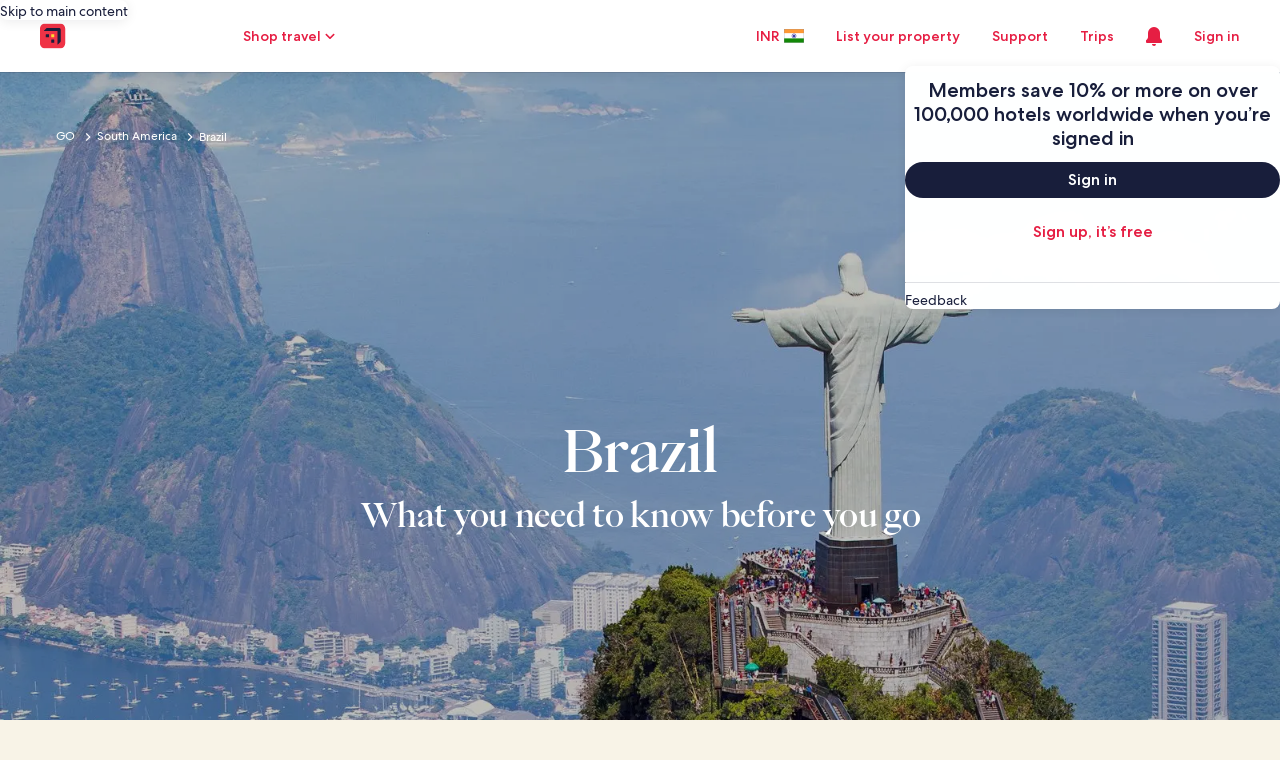

--- FILE ---
content_type: application/javascript
request_url: https://in.hotels.com/F3ykqxyFJNvR4s2XXg/XYaQcrLVa5LtJw/GgwNV3ll/XyI5U/hskSRAB
body_size: 162752
content:
(function(){if(typeof Array.prototype.entries!=='function'){Object.defineProperty(Array.prototype,'entries',{value:function(){var index=0;const array=this;return {next:function(){if(index<array.length){return {value:[index,array[index++]],done:false};}else{return {done:true};}},[Symbol.iterator]:function(){return this;}};},writable:true,configurable:true});}}());(function(){Mm();XFZ();BCZ();var cb=function(QJ,lW){return QJ!=lW;};var cQ=function(NQ,NJ){return NQ in NJ;};var CM=function(Yb,fJ){return Yb instanceof fJ;};var Pq=function(){return sP.apply(this,[X7,arguments]);};var Ss=function(){return LF.apply(this,[kU,arguments]);};var M9=function(Wd,Cb){return Wd>Cb;};var lq=function(d4,Hx){return d4!==Hx;};var zb=function(){return ["\x61\x70\x70\x6c\x79","\x66\x72\x6f\x6d\x43\x68\x61\x72\x43\x6f\x64\x65","\x53\x74\x72\x69\x6e\x67","\x63\x68\x61\x72\x43\x6f\x64\x65\x41\x74"];};var K9=function zF(CR,zj){'use strict';var c9=zF;switch(CR){case jt:{var x4=zj[jU];return typeof x4;}break;case En:{return this;}break;case zN:{var VS=zj[jU];var cE=zj[gL];var A9=zj[Uh];wP.push(CQ);try{var zR=wP.length;var xM=d9(gL);var pq;return pq=hq(fL,[lE()[Zd(lS)](ZE,kJ),j9()[rS(H6)].call(null,Us,dl,lf),tO()[Zr(Zk)].apply(null,[p9,d6]),VS.call(cE,A9)]),wP.pop(),pq;}catch(I3){wP.splice(q2(zR,GO),Infinity,CQ);var NA;return NA=hq(fL,[lE()[Zd(lS)](ZE,kJ),tO()[Zr(Mc)].apply(null,[dS,Zg]),tO()[Zr(Zk)](p9,d6),I3]),wP.pop(),NA;}wP.pop();}break;case gL:{wP.push(Yz);this[tO()[Zr(q5)](Nf,Xg)]=d9(Tg);var V6=this[lE()[Zd(Zk)].call(null,Lb,Bk)][Tg][j9()[rS(W6)](Qg,r6,xc)];if(Tl(lq(typeof tO()[Zr(dG)],'undefined')?tO()[Zr(Mc)](vG,Zg):tO()[Zr(l5)].call(null,Oz,Lk),V6[lE()[Zd(lS)].call(null,tK,kJ)]))throw V6[tO()[Zr(Zk)].call(null,DC,d6)];var Hw;return Hw=this[lE()[Zd(B6)].apply(null,[cK,j3])],wP.pop(),Hw;}break;case OL:{return this;}break;case I8:{var Vl=zj[jU];wP.push(hg);var Cw=Qm[j9()[rS(XO)](Xq,Lg,dc)](Vl);var Xw=[];for(var sw in Cw)Xw[j9()[rS(jD)](mS,bD,Tk)](sw);Xw[lE()[Zd(q5)](r9,rz)]();var nc;return nc=function bp(){wP.push(Ic);for(;Xw[lE()[Zd(Tg)](dW,dD)];){var Yk=Xw[AD()[Bc(EG)].call(null,[wz,PD],R3,vD,CG)]();if(cQ(Yk,Cw)){var hD;return bp[j9()[rS(EG)](qs,N3,rp)]=Yk,bp[tO()[Zr(q5)](rl,Xg)]=d9(GO),wP.pop(),hD=bp,hD;}}bp[tO()[Zr(q5)](rl,Xg)]=d9(Tz[vp]);var Xc;return wP.pop(),Xc=bp,Xc;},wP.pop(),nc;}break;case rU:{var X2=zj[jU];var L5;wP.push(I6);return L5=X2&&Wl(lE()[Zd(Qz)].call(null,Yf,zr),typeof Qm[tO()[Zr(EG)](wc,MA)])&&Tl(X2[tO()[Zr(kJ)].call(null,HP,r5)],Qm[tO()[Zr(EG)](wc,MA)])&&lq(X2,Qm[tO()[Zr(EG)](wc,MA)][tO()[Zr(vp)](tt,F3)])?lE()[Zd(kl)](jj,Sc):typeof X2,wP.pop(),L5;}break;case SX:{var TD=zj[jU];wP.push(O6);var Pp;return Pp=hq(fL,[tO()[Zr(jc)](Y5,Of),TD]),wP.pop(),Pp;}break;case Qt:{var Kz;wP.push(f3);return Kz=lE()[Zd(xK)].apply(null,[Ej,r5]),wP.pop(),Kz;}break;case gv:{var A2=zj[jU];var Hg=zj[gL];var sf=zj[Uh];wP.push(P5);A2[Hg]=sf[j9()[rS(EG)].apply(null,[UF,zO,rp])];wP.pop();}break;case ON:{var Bg=zj[jU];var ng=zj[gL];var pk=zj[Uh];return Bg[ng]=pk;}break;case dn:{var rK=zj[jU];var KO=zj[gL];var pM=zj[Uh];return rK[KO]=pM;}break;case Ym:{var F6=zj[jU];var T2;wP.push(Zz);return T2=F6&&Wl(lE()[Zd(Qz)](PG,zr),typeof Qm[tO()[Zr(EG)](Bw,MA)])&&Tl(F6[tO()[Zr(kJ)].call(null,RW,r5)],Qm[tO()[Zr(EG)].apply(null,[Bw,MA])])&&lq(F6,Qm[tO()[Zr(EG)](Bw,MA)][tO()[Zr(vp)].apply(null,[WP,F3])])?lE()[Zd(kl)].apply(null,[sZ,Sc]):typeof F6,wP.pop(),T2;}break;case bn:{wP.push(Mr);this[tO()[Zr(q5)](bl,Xg)]=d9(Tg);var E2=this[lE()[Zd(Zk)](rs,Bk)][Tg][j9()[rS(W6)].call(null,Lp,ml,xc)];if(Tl(Tl(typeof tO()[Zr(xr)],IK('',[][[]]))?tO()[Zr(l5)](GM,JG):tO()[Zr(Mc)].apply(null,[mO,Zg]),E2[lE()[Zd(lS)](qn,kJ)]))throw E2[tO()[Zr(Zk)](lR,d6)];var k3;return k3=this[lq(typeof lE()[Zd(EA)],IK('',[][[]]))?lE()[Zd(B6)].call(null,dA,j3):lE()[Zd(PD)].apply(null,[DD,R6])],wP.pop(),k3;}break;case Ah:{return this;}break;case ZY:{return this;}break;case V8:{var BG=zj[jU];wP.push(wD);var gg=Qm[j9()[rS(XO)].call(null,ft,N3,dc)](BG);var fl=[];for(var wg in gg)fl[j9()[rS(jD)].call(null,GQ,Gr,Tk)](wg);fl[lE()[Zd(q5)](EE,rz)]();var rc;return rc=function BA(){wP.push(Xg);for(;fl[lE()[Zd(Tg)](Ec,dD)];){var Ww=fl[AD()[Bc(EG)]([wz,PD],ql,vD,m2)]();if(cQ(Ww,gg)){var M6;return BA[j9()[rS(EG)].apply(null,[wA,DO,rp])]=Ww,BA[tO()[Zr(q5)](Hk,Xg)]=d9(GO),wP.pop(),M6=BA,M6;}}BA[tO()[Zr(q5)](Hk,Xg)]=d9(Tg);var Oc;return wP.pop(),Oc=BA,Oc;},wP.pop(),rc;}break;case N1:{var S5=zj[jU];return typeof S5;}break;case zC:{var rw=zj[jU];var j5;wP.push(kp);return j5=hq(fL,[tO()[Zr(jc)](RK,Of),rw]),wP.pop(),j5;}break;case Uh:{return this;}break;case P8:{return this;}break;case Zv:{var S6=zj[jU];var pr=zj[gL];var If=zj[Uh];wP.push(MK);S6[pr]=If[j9()[rS(EG)](P6,zK,rp)];wP.pop();}break;case B1:{wP.push(r2);var mz;return mz=lE()[Zd(xK)](EQ,r5),wP.pop(),mz;}break;}};var Vg=function(){return sP.apply(this,[OH,arguments]);};var Gc=function(lD,IO){return lD|IO;};var Ig=function(){n3=["1\t","G3T4FA:7^","R2S6k1\'S",")G&[=1_!D","\nAHD-_","4]*","s4X2&f\"X2/(3\x001\x3f]\"","B:Q%","7M*","m_;!R1H62)6(#,H\'\x00\x40","[2MCO","A&C\';i","`q","_%O0&B,L%#>/","U,N+>>-\'62L3",";G;[(`;*Q+U","3B\x406I\'","%","B+[*\x07W7\x40","\x403.5>\n21,H#","U+\x40249&\x07 ","PgG","[nq","W\\",">,eb3nn\fw\nlid","\x3fP^\nR","*B&S!#4/c41-\\;AMBXE5EzS*\b1!\\&B4","A-\x00W3U5%>66$1[#wXE;]","IX_","z_~~O.\x40a`sJ_YEn\\e7XT","WE[","5/2\"","X8\x40","+;:L;",":>+","E","\bN,","3#></2<E\"\bJ|E3A/^%\\7,X","I)1W3","/6Y7\x40","2&M%AC\'N,P6G%\\;",")+S&M","A.[1","8] Q","08237#&+Y","<-610M2V","\'.L6V","J4R\x3f^%J2&","A*O$8,",">]\']3&X7","42","5{","u\x07","5\bHU(D)ES0I","=4\'","U$",";1)9A6\"KU","E%928\'",".E5H3>94// \'J\x3fCT",")M3,D:","E4V","s\x3f\b-W7H62{>,\"1\t*","BDGU","F\x3fPiB-7Y",",698/5","\"]0 B*N.","9]\x3fS*].Z,C!;\b)\"21","F\"R42",">/E","%;0O>VPG\x3f","`\b\r"," .1=B5","7j{","1-[&R36<8","P~E\nC5B!Z*:r&R#%2-7)&-","\x40T_;i","/\x00\x00","e!#>","X)Y","M8 QEF;E3]*k1-B1N,;>/","X*P4","7/9;s8","*  ","#\";G#<\bIX\fi3^7W0Z7 w6U/\'4.7","T)O;7i7\x4020>)0","(O1","K^B\x3f","83U%","=\"Z/r%;>3*39","\'\'.o#::F%","%AGH\x3f~([!F*\"B*N.-8-2","u\x07d\t\rg 0vb,~\ffkI< R&G\'\x3f27(*90F\'WE\r]-I#Htlpvwobrh",".\"D0D;4<7","Eg5F\x3f\x40\x07I-&","","\'0:l!P}X.T4W6",";[(","L#","\"[!H%9/p//36]zJBY","$6H9I","\tX6D!Z2*Q+U`\x077($k0","z","#9\x3f\x40;1\x40CX)","oR#m","BX","!:16#8","#\tEC{5X4Fdj,,A0D2w\v16!y7G","*Z&","$# \x400$JE\nD*H\fS(];0","E5U\x3ff=X;","-[=y","\x3fep9c*G\ncpice\'$N1#up7jw9plfw!\x00n6!u7h}i\"[\x00&%w\v9\fk\rB7QU:u=sKmE\"y1(l1 v\x406DErwe\'>p\'\x3fq bZ:jtsz/!/T\b \x07q!Nep9jpt\x00O\x00l\x07I2\x07P5\nQkp9a\n`kj\npq76z9h&ecA8_\'N]`>d1~x1 m7j{5Pe\fQ`n+`h<ESqF<yVq\'}&w\x07B\bij4%pp9~u=s\x07z3+bq76vt9h&rD\"\b^E\f|\x40\x004\x07|Nep;y7Vs_]v0t<6J<>~v.i>sbsywt(x\x00%&h_epmd-p!\x07uL(%7,\x07m%20`\t9jIp0Mg1`h\x07b|9d=pqz(gw`:31h:,j\x005jVq\fw69\"#{ gPHapi\tt`\n%\n1\x079h39\\GHznpY#\v4re\'\t\"\x00g\x3f e{+6|] \x07!-65e=dpx n5\x07#1+O~>\x40pv|i\t\r\r: \r\ng=*%H]\"F>^;d(Y\x3fqN7orn,>\f.qBwLN{l2_]s e\x07M% \vp9l\bK%k-ad\n\b$ #\vhx1 gb<Hpd>J/\\sx\f\f\x078^2\x40AF\bG>Epi|7x$=r\x408|{H}|<s}lwfd\t$\"a0~5 eWj\\>Sy{w{33$9:s! fT Gos\x07}5vbq71\t\tmo1 nFm1ss\f|oqr\x07\fC46 tF9j7Y.emP4`;8%1h1\'eajZj\x00OUpc36\f%\x075k1)p9aU}\x07`\n/\nl\x07h1 nCGpusk\nU\f`\r(\x07s::n0 BF9j7Ehx%Owe-:ck\x07b_Yep2a>a-sE*q~4`\v*\x07:m aR0} P\nwwta>15l\t9jiT3i/U;e\'\x3f!)Sy\x40j{(V*O8Ppl1hh1%BvWpx x)w.Ur,\x07)h\'`ujRd>I{wp\vwph0qp:z\n\tsZ:-\\z[\b_ 1 IEJJ-xlsipL,`7!h6qF<yVq%Ekw\rd\rhg!Uepad-vl9ut\n\tc9\'7ipHznpg\n|\rs\f`<\vnxc1 I{!~-u\bv#is\ru\x07\x07| 43`V9h\x3fvkff\fwk/573hx1 fR.fu=s\x00r/po+-6lgf6rDjnpe\nQps{(\x07w8<G bZ:jybsb/!Z`\x071k> Aip|n`\fs\'jh#nyjp\nEjr^\'f\'\r,6md11\'Os9j\tsQ/{cc\fE1#ut>h=d;h\"_srI$<\x07\'p\x00E\nFHMw1pitex\r\f\fF bkS,Si{\"i(t`btoE1 q{:z\tsf\x07d,e\'>p\x00-:ko16ut9j\vdpiQ`onHD e:]>Ibsyw-Ox\ro14os)obpZ3q\tLt,\"\x3f(eo1 n+mpc\x07qw\x00B+r\x07=B$ `^9jdkic$fh:FVLjv>^ m\b0l,559:2|\'kh/6y-t)Rw`%\f4uh8S|\t9juEwD -\fN1#~*pS)wvc\t\b&\x07pZAn\bcbp[)w`5<\bgEx1 gf\x3fCp]il`l-~c!O\x079jwk|\f|2C\'cq\f<=&4OZj\rSsiW(g\x07x,+\x07| 4Yep2{>pskicps96\fh-hep\\is\vv|ib\'i\n\'90\'h_ ern=wb3i/xsB-;.\x07r-hEBF9j6Yg3lfw\tx l\x07J\";e`9iupqB:v`19\x07)h8s)obpx+J\b(t`\bo)h2Sp9}=~s[-E\x070=;h1#Kwo=p_`+o\x00q= ep\"`}i,R/l\n\x3f{\x07F36Kp9jrJ2wwMc*\x079h%ve9e~sd\b{c.,\v^\"%Cp;I\rs\nmw\tpl\x07~\x07\x07 e\\F\niylx\x00%1+\\`s7J(J3\'\"cxt5sc8a~9j*[;uQq({k4x1Nep;~4cs_Z\x00!1(Gv>R9\fx&F\fw`x\x00:\ncx1 f`W\\p6xt_q)`\n\r\v\x07{h\'&N\t9jb>w\x00|n)y 1\"lsH46ang`0#h;:QS p[\t~`\rj3{\x07\x40\x0079p9a\tU\\|i\td\f`\f,\x00^3)fYE]\teq\ts`\'\f lhH|9pQewR\x00n3\'38h1\x07 e\\I^upqB{wk\f/13jh y5u=s\x00q\t\tL\vV\r\f1^1\rfx-\\\tsPlA`,\x07N1Nep1Hw#Qv~!X{fh\"/}i*DVv9~4c\n#1\'\\T\\ptit`\n8\x3f009h2K~9j\ts<{<,lh\rC\x00sIiRsz7!aS\b \x070$M6\x40w*QF\x07y{w{33$9:s! f9jeici4wMg80/3oB1 bWjr;uq|ce\'\f\x00y 1 IY\ro=pP~+N\b e\x07M>\'ep9jeDtyjw({\t,{\x07Q\x07UesS6S7VtI{tl`\n\x00^1\fLD<Lv\x00,\x40=(psi7\x07x6\"Cd9pQn\' k\"9\t\x07L\x07\x07 eZ\"bF\ni;glV0\x07\n#1+S EbpxpJ\bwW76t5)`a1 ex]-pj\f|wC9c\f&E19N^9j]1i\'/Tbn\x07!K:6SEfC>vcK)w`9jjq$#jh;djpt(\x07u\"\nttm4J1 H6\\pewMkr\x07\x3fXV\t9ipsmwr h","& \x3f","R&W)4>0,2=1G","\';]\x00RT+B=_;^","5S-E/%","1.1 e","0S S%#","8\\wF!D;.S7S9","E7S)\'\v/,>-[8$VCY)","-/\' 8F%","$TTO\x3fU\tF%Z*","#9*5","[5","_0.8/}\"f\"\x3fE>AA_\rFzG;^1M~,PcU9\'>}#&3\x40$\bK_6J7T","1#\'+E#>\x00IT",";Pp\bYD.]4G-7b","R46))","-W&oS-E/%","1QBf;_;U!Z","0a]F\x3f_.p=a:","3A6","\'L=W\'N\'4<0(2\x3fa\x00\x07Gk4F9W6mQ3!Y/","\r6#4.39~J6\rB\fJ9ZzA-R;cS;B%2\x3f8\'","0!P^(Y3\\3F-^;c[6R4w)873&0\t6PVXB.X,Wd^\x3f/C&","9P6QG07{&U2>8.","n(W7M*_,L%#)4 \n=3\x40#\'KC,N)E3\\#","8\x40%F:0","E%\\7-s;Q22(.*):\fL$\rP","4BP\rG.\x40+_-&Dci%;+81","Y;M_\vg\x3f_=F,","8.\t6$1~y;\tX","\tEC9_","-:X7I%$2.61;J\x3f8\x00WY",",8!!8","\rE_^;V\x3f","ME","*G7\x40\r7W7D","3>+*%1L:]","\b/V^\fDn",";:3$","{nY3G\x3f\x40]04D\"Q02\x3f","&,F%P\\E\nJ9E3\\#\b1!P6R#6/4,(t5L.O","{vmge","|U}","7D:d.#)4&5","m7M07","N8B.]6M","F&S&8)0\"(7;","H;E9Z","-7W J",":&2,F V","n\x3f\\#\x07M]","71G#QT","7","3F!E","VT\x40","T4S&D;\'f/T\'>5","\"2=(Lw3\rMT_",".^\tF6A0$b\"F","\vG>aJ#T(","3Y*O42)9,1:","\x07E\\G#","\x00\x40","!=$3#7]:O","7^ D-[7!_/H4.85\"(3;","34;*F4\r","!","\'\'-","EA\nj*e3_!Z","9L# KE_#A\x3f}\"","\b\r\v\rb4>vt6oc`q","\nAG","=T.%C7\'","j","77","J4V/S#M-","n4E\x3f\x40","F%Z9&B"," .1=BVPN\vD5F%{7$X\"M","0r`","XC/A0M:","c|{Z\x3f.SM%:>37","..7)9[%eW\fN(w/\\\'\\7,X\x00\x40,;","m\n","8AC/B>E2","h77S1\x4048)","RXN\r^(Y!Z,X7\x40)9>/","\"*$6H","u,O3#)( 2;,","9L#5\rA\\E.BK\nI3&","n","07Z\'\x00]","8","5$;L42]_\fC\x3fB3A","oN04a","7d","[2RT=]\x3f_.~-[*&X&S","M<T9F-^;O3D","=T.f!D;.S7S9><\'#&F%1P^\bD)E","O\'&\x00Hb\fY","5\x40,\">.",">W(\\","4RXN^.[+F5S-U","g","::/(","-T8Y-\\(*E*C);2):%<\x3fG0","GCX)~([#A0\nE,M!#>9","s6]&","P.Z","^ ","\x40![.,X0D","Q","_+F*+","$D4,34;.L%`T\vH(X*F+Z","^;U","PP\n_C;Q/A0$","C-x9\"25","\t","",">W(\\\x3f","Y0B0\"","\v}gz","368;y6\t$VCY","Y6}","\x406I\'","X4V!P;\'r","N3^/Kukt","R.~$>(",".I\v-B&xs\\0\x00ay\x3fv+hojnkdj;\fTTep(\x40%Qz","*Y5\\!","%\x00H","*2",".\nqK){kF&u:\b%#\fh\x3fI$:","V\\\'X/S7[0","!\x3fo\"\rrT\nX3^4","^.E5\\","(S:b/3>","\v=","_-H4xe",".rsg","B","..&\"\ra2wXN","$# \n\x40:QE9H.X,WA*0","4!0]>t]R-C3U,\\","[,T32","0B,S%\x00>\x3f/0;}%OXLI9W4\\7,X","\x00WE6J7T","-","\'7<7 ;,DWXE","_-O%%\f4\'2<","mv",";F\x3fA+E76[","\"\x3fE\"-A__2","-4","72F$","\x07","B#_&G2","","u+G9/Scu!;0}*!9\x409P7MUDzc\x3f\\ M,&D","4D","\x07VPN)","\x00V\\X)X5\\7","I^NE\x3f_","P17","74!;","X\v3\\\x3f]1\\oU7H62","F/\x409 )4$. v5\x40XLn","71D\'AU",":\tFO.Y`si3Nj","\"%7;E2IT\fN(","1&L4M_","UM;D6FI26S","4/45#\fK=P","$\rA_^7","\fNT_zv\x3f\\!Z\x3f7Y1|","D p6S6E-","[\x3fC;","1S5D2$>","\bG/V3\\7|;0B","*(:;[\bCY\f","&\"Q","2;]4#]v_\nP(S)[3_",",L:A","s\v8&41G9PXE","-6T.H4","572!","/D.0/5","QBL\x3f","4R1","-2-1","7]1[;.Y5D","H.47(\'#\'","5.YWXE","\'\bJU\\)W A\x3fcf/\x4092)}*!9>A`HJ7X9\bA0(H\"%:/:",".\x4044380","pR","\x3f6$62L$","7W!","\'Y&","{q"];};var sP=function TO(G3,M3){var I2=TO;for(G3;G3!=Kn;G3){switch(G3){case OL:{lk=[PD,Z5(GO),R2,Z5(xz),Z5(sl),GK,Z5(k6),gl,dl,PD,Z5(xz),HG,Z5(Wc),Z5(vp),rr,Z5(HG),Z5(Qz),rr,gA,Z5(l5),Z5(PD),EG,Z5(dw),Z5(vD),Z5(R2),EK,Tg,Z5(DO),Z5(PD),kJ,l5,[jD],Z5(cM),lS,Z5(dl),Z5(jD),Z5(GO),vp,GO,Z5(rr),jD,Z5(Gp),Gr,Z5(jD),GO,fp,Z5(vD),Z5(Lk),s5,jD,Z5(HG),[kJ],Z5(Vw),Vz,jD,Z5(DO),XO,Z5(lK),r6,GO,l5,Z5(K2),wO,PD,Z5(vD),kJ,Z5(Wc),Z5(l5),GO,Z5(Lk),zr,Z5(zr),kJ,GO,EG,Z5(DO),ZK,Z5(kJ),Z5(jD),[GO],Z5(XO),HG,Z5(cM),m2,vp,Z5(gA),DO,R2,Z5(GO),l5,DO,Z5(vD),Z5(vp),Z5(jD),tg,Z5(qO),rr,xz,Z5(gA),xz,Z5(GO),Z5(gA),vD,dl,Z5(l5),Z5(Mp),Mp,Z5(xz),gA,vD,Z5(qO),[vD],Z5(EK),[gA],Z5(CK),PD,Z5(EG),Wc,m2,Tg,Wc,Z5(ZK),Gr,Z5(GO),Tg,Z5(dl),Z5(PD),[GO],vD,Z5(gA),[jD],GO,m2,zc,dl,[R2],rr,Z5(l5),vD,vD,Z5(xz),Z5(PD),jD,Z5(sl),rf,Z5(l5),vD,Z5(EG),R2,Z5(PD),Z5(XO),HG,Z5(qO),qO,Z5(HG),gA,Z5(EK),[gA],Z5(Gr),rf,Z5(l5),Tg,GO,dl,HG,Tg,Z5(N3),c6,l5,GO,vD,Z5(c6),HG,Wc,GO,[DO],Tg,[Tg],fp,Z5(IA),HG,Z5(dl),kJ,vp,Z5(m2),kJ,HG,Z5(kJ),Z5(jD),[GO],EK,Z5(vD),Tg,Z5(Wc),dl,R2,Z5(rf),IA,HG,Z5(dl),kJ,vp,Z5(HG),vD,DO,Z5(jD),EK,GO,Z5(qO),lS,Z5(DO),GO,rr,Z5(Gp),GK,Z5(PD),rr,Z5(EG),l5,Z5(c6),N3,Z5(xz),GO,Z5(PD),Z5(Wc),Tg,HG,Z5(H6),[vD],dw,Z5(R2),l5,R2,Z5(HG),Wc,Z5(g2),Ol,Z5(EG),dl,R2,Z5(Qz),rr,Z5(jD),l5,Z5(Gp),H6,Z5(gA),PD,[vp],[DO],Z5(Gp),[dl],Z5(Wc),Z5(GO),EG,Z5(EK),PD,GO,Z5(rr),rr,Z5(HG),jD,Z5(IA),l5,l5,DO,lS,gA,Z5(m2),jD,Z5(vD),Z5(l5),Z5(rf),lS,Z5(kJ),EG,Z5(EG),PD,EG,Z5(HG),Wc,Z5(g2),[dl],Z5(l5),Z5(Op),gl,Z5(kJ),gA,Z5(gA),dl,R2,Z5(vD),rr,Z5(rr),Z5(CG),Tk,jD,Z5(xz),DO,Z5(XK),xc,vD,Z5(XO),vD,Z5(Zk),dG,Z5(jD),vp,Z5(gA),qO,Z5(xz),EK,Z5(gA),Z5(gA),dl,R2,Tg,[Tg],R2,EG,Z5(m2),jD,dl,Z5(fp),rr,Z5(HG),Z5(PD),Z5(vD),s3,Z5(dG),Tg,dl,Z5(EG),Wc,Z5(DO),jD,Z5(PD),Z5(tg),Tg,Z5(xz),Z5(l5),Z5(HG),EG,HG,Tg,Z5(jD),dl,Z5(DO),Z5(rf),lS,GO,vD,Z5(gA),l5,Z5(vD),Z5(PD),gA,Z5(CK),gl,PD,Z5(dw),Qz,Z5(PD),kJ,Z5(Wc),jD,kJ,Z5(EK),Z5(vD),Z5(EO),l5,R2,rr,dl,Z5(DO),GO,Wc,Z5(Wc),Wc,H6,Z5(Gp),Z5(Lg),PD,EO];G3=Kn;}break;case AH:{G3=Kn;while(bf(jk,zp[Iz[Tg]])){JK()[zp[jk]]=d9(q2(jk,xz))?function(){Y2=[];TO.call(this,nm,[zp]);return '';}:function(){var Il=zp[jk];var xf=JK()[Il];return function(WA,VK,T5,Br,jA){if(Tl(arguments.length,Tg)){return xf;}var fg=LF(HC,[WA,VK,kJ,Br,kl]);JK()[Il]=function(){return fg;};return fg;};}();++jk;}}break;case n8:{G3=Kn;for(var tp=Tg;bf(tp,cw[Kp[Tg]]);++tp){FO()[cw[tp]]=d9(q2(tp,GO))?function(){B5=[];TO.call(this,Wm,[cw]);return '';}:function(){var XD=cw[tp];var pw=FO()[XD];return function(Sz,Ek,pp,qf){if(Tl(arguments.length,Tg)){return pw;}var xO=TO(Tn,[Sz,Ek,pp,B6]);FO()[XD]=function(){return xO;};return xO;};}();}}break;case I1:{for(var G5=Tg;bf(G5,T6[lE()[Zd(Tg)].call(null,O,dD)]);G5=IK(G5,GO)){(function(){var qD=T6[G5];wP.push(A5);var bG=bf(G5,m3);var BO=bG?j9()[rS(Tg)].apply(null,[v5,d9(d9([])),U6]):lq(typeof lE()[Zd(Tg)],IK([],[][[]]))?lE()[Zd(GO)].apply(null,[DM,xz]):lE()[Zd(PD)].call(null,Rl,VA);var fw=bG?Qm[lE()[Zd(vD)].call(null,tA,hk)]:Qm[j9()[rS(GO)].apply(null,[c8,Wp,lc])];var Tp=IK(BO,qD);KL[Tp]=function(){var Hz=fw(YK(qD));KL[Tp]=function(){return Hz;};return Hz;};wP.pop();}());}G3=CC;}break;case tY:{if(bf(Sr,Jl[fr[Tg]])){do{vc()[Jl[Sr]]=d9(q2(Sr,XO))?function(){YD=[];TO.call(this,BL,[Jl]);return '';}:function(){var fk=Jl[Sr];var s6=vc()[fk];return function(w3,Fl,Ap,PA,SO){if(Tl(arguments.length,Tg)){return s6;}var Xf=TO(pm,[w3,Fl,d9(d9({})),PA,Fc]);vc()[fk]=function(){return Xf;};return Xf;};}();++Sr;}while(bf(Sr,Jl[fr[Tg]]));}G3=Kn;}break;case kU:{G3-=vh;return LF(L1,[Q6]);}break;case MU:{var sD=q2(m6.length,GO);while(sA(sD,Tg)){var n5=tw(q2(IK(sD,TK),wP[q2(wP.length,GO)]),JD.length);var OO=gO(m6,sD);var vr=gO(JD,n5);Q6+=TO(T,[Pf(Gc(ZG(OO),ZG(vr)),Gc(OO,vr))]);sD--;}G3-=L1;}break;case Ah:{G3=Kn;return LF(NU,[VD]);}break;case T:{var Vr=M3[jU];if(xl(Vr,NX)){return Qm[Jz[PD]][Jz[GO]](Vr);}else{Vr-=bY;return Qm[Jz[PD]][Jz[GO]][Jz[Tg]](null,[IK(XG(Vr,DO),GY),IK(tw(Vr,OZ),zh)]);}G3=Kn;}break;case jh:{for(var LO=Tg;bf(LO,Fz[lE()[Zd(Tg)].call(null,hz,dD)]);LO=IK(LO,GO)){var mr=Fz[lE()[Zd(dl)](qA,AM)](LO);var bw=B2[mr];cg+=bw;}var Cg;return wP.pop(),Cg=cg,Cg;}break;case Km:{G3=YU;while(M9(ll,Tg)){if(lq(sz[Kg[PD]],Qm[Kg[GO]])&&sA(sz,Yc[Kg[Tg]])){if(Wl(Yc,lk)){nD+=TO(T,[Ef]);}return nD;}if(Tl(sz[Kg[PD]],Qm[Kg[GO]])){var Cc=vw[Yc[sz[Tg]][Tg]];var E5=TO(jU,[sz[GO],IK(Ef,wP[q2(wP.length,GO)]),ll,Cc]);nD+=E5;sz=sz[Tg];ll-=hq(wC,[E5]);}else if(Tl(Yc[sz][Kg[PD]],Qm[Kg[GO]])){var Cc=vw[Yc[sz][Tg]];var E5=TO.call(null,jU,[Tg,IK(Ef,wP[q2(wP.length,GO)]),ll,Cc]);nD+=E5;ll-=hq(wC,[E5]);}else{nD+=TO(T,[Ef]);Ef+=Yc[sz];--ll;};++sz;}}break;case WZ:{G3-=Dv;var Ak=q2(d5.length,GO);while(sA(Ak,Tg)){var fz=tw(q2(IK(Ak,LD),wP[q2(wP.length,GO)]),Hf.length);var SA=gO(d5,Ak);var R5=gO(Hf,fz);VD+=TO(T,[Gc(Pf(ZG(SA),R5),Pf(ZG(R5),SA))]);Ak--;}}break;case XN:{return LF(jU,[LK]);}break;case VL:{G3+=SB;KD=q2(wK,wP[q2(wP.length,GO)]);}break;case HB:{return [[tg,Z5(EK),Z5(vD),PD,XO,Z5(dl),Wc,Z5(EG),Wc,Z5(rr)],[EG,Z5(jD),R2,Z5(GO)],[],[N3,Tg,XO,Z5(Wc),XO,Tg],[Z5(Wc),XO,Tg],[],[Z5(dl),Wc,Z5(EG)],[Wc,Z5(EG),rr,Z5(l5),vD],[Z5(vD),dl,Z5(PD),jD],[g2,Tg,Z5(vD),vD],[Z5(DO),R2,Z5(GO)],[PD,l5,Z5(GO)]];}break;case YU:{return nD;}break;case GN:{G3=fh;while(M9(WD,Tg)){if(lq(D5[Kp[PD]],Qm[Kp[GO]])&&sA(D5,jw[Kp[Tg]])){if(Wl(jw,B5)){Gw+=TO(T,[KD]);}return Gw;}if(Tl(D5[Kp[PD]],Qm[Kp[GO]])){var Pg=cD[jw[D5[Tg]][Tg]];var Ll=TO(Tn,[D5[GO],WD,IK(KD,wP[q2(wP.length,GO)]),Pg]);Gw+=Ll;D5=D5[Tg];WD-=hq(VB,[Ll]);}else if(Tl(jw[D5][Kp[PD]],Qm[Kp[GO]])){var Pg=cD[jw[D5][Tg]];var Ll=TO(Tn,[Tg,WD,IK(KD,wP[q2(wP.length,GO)]),Pg]);Gw+=Ll;WD-=hq(VB,[Ll]);}else{Gw+=TO(T,[KD]);KD+=jw[D5];--WD;};++D5;}}break;case J8:{var LD=M3[jU];var X6=M3[gL];var Hf=J2[Lg];G3=WZ;var VD=IK([],[]);var d5=J2[X6];}break;case z8:{G3=XN;for(var Zw=q2(J6.length,GO);sA(Zw,Tg);Zw--){var S2=tw(q2(IK(Zw,ND),wP[q2(wP.length,GO)]),YO.length);var MD=gO(J6,Zw);var pD=gO(YO,S2);LK+=TO(T,[Pf(ZG(Pf(MD,pD)),Gc(MD,pD))]);}}break;case ZY:{G3=Kn;return [Z5(dl),HG,sl,Z5(HG),Lg,Z5(ZK),PD,gA,xz,Z5(vD),Z5(PD),Z5(l5),[gA],Z5(vD),dl,Z5(DO),Z5(dl),rr,Z5(vp),EO,[gA],Z5(N3),Ol,[vD],[Tg],Z5(rf),tr,rr,Z5(rr),PD,Z5(vD),Z5(xz),PD,XO,Tg,Z5(PO),CG,Z5(GO),Z5(l5),GO,[kJ],Z5(CK),rr,XO,Z5(IA),l5,Z5(vD),Z5(GO),EG,Z5(dl),Z5(kJ),Z5(EK),IA,HG,Z5(dl),kJ,vp,Z5(CK),rr,kJ,vD,Z5(XO),vD,vD,l5,Z5(l5),DO,Z5(jD),EK,Z5(s5),[Tg],DO,vD,Z5(dl),Z5(vp),dl,R2,Z5(rr),[dl],Z5(GO),EG,[vD],Z5(Wc),Z5(kJ),IA,Z5(EG),rr,Z5(HG),Z5(l5),PD,Z5(GO),[R2],Z5(dl),PD,Z5(Wc),XO,Tg,GO,Z5(vD),rr,Z5(XO),PD,Z5(PD),Z5(vD),Z5(jD),dl,Z5(DO),GO,Z5(GO),Z5(jD),IA,[l5],Z5(HG),R2,Z5(PD),Lg,Z5(tr),DO,dl,Z5(vD),vD,dl,GO,GO,PD,R2,Z5(PD),Z5(XO),Z5(GO),jD,gA,Z5(dl),Z5(GO),[R2],Z5(vp),Z5(l5),Z5(sl),[PD],Z5(dw),[PD],Z5(xz),Z5(PD),EK,GO,Z5(vD),EG,[kJ],EK,vD,[l5],HG,DO,Z5(dw),m2,vp,Z5(gA),DO,R2,Z5(GO),Z5(B6),Wc,CK,EG,Z5(jD),Wc,Z5(EG),PD,jD,Z5(Ol),lS,Tg,Z5(dl),Wc,Z5(dw),IA,HG,Z5(Wc),Tg,dl,Z5(m2),Z5(Wc),XO,Z5(XO),HG,H6,Z5(HG),Tg,Z5(GO),Wc,gA,Z5(vp),jD,Z5(GO),gA,Z5(kJ),Z5(R2),Z5(R2),PD,XO,Z5(IA),l5,Z5(kJ),Wc,Z5(kJ),Z5(PD),Z5(GO),dl,Z5(XO),Z5(jD),Z5(vD),Z5(Wc),jD,Z5(jD),Z5(GO),Z5(vp),Gr,Tg,Z5(vp),Z5(zc),rr,xz,vp,Z5(IA),XO,GO,Z5(dl),Z5(dl),Z5(jD),Z5(l5),GO,EG,Z5(xr),sl,HG,Z5(rr),kJ,Z5(Lg),HG,[dl],Z5(l5),l5,Z5(rr),jD,Z5(CK),dl,Z5(jD),tr,Z5(vp),HG,Z5(tr),Qz,EG,Z5(m2),DO,Z5(Ol),ml,Z5(EG),m2,Z5(EG),Z5(Vz)];}break;case EN:{G3=IH;while(M9(p3,Tg)){if(lq(UK[fr[PD]],Qm[fr[GO]])&&sA(UK,kr[fr[Tg]])){if(Wl(kr,YD)){mp+=TO(T,[ww]);}return mp;}if(Tl(UK[fr[PD]],Qm[fr[GO]])){var dr=RA[kr[UK[Tg]][Tg]];var mk=TO(pm,[UK[GO],IK(ww,wP[q2(wP.length,GO)]),DO,p3,dr]);mp+=mk;UK=UK[Tg];p3-=hq(En,[mk]);}else if(Tl(kr[UK][fr[PD]],Qm[fr[GO]])){var dr=RA[kr[UK][Tg]];var mk=TO(pm,[Tg,IK(ww,wP[q2(wP.length,GO)]),jD,p3,dr]);mp+=mk;p3-=hq(En,[mk]);}else{mp+=TO(T,[ww]);ww+=kr[UK];--p3;};++UK;}}break;case S1:{return [[GO,EG,Z5(Wc),Z5(R2),PD],[],[tg,kJ,l5,Z5(l5)],[Z5(EG),dl,R2],[],[Z5(vp),kJ,Z5(gA)],[Z5(vD),Z5(R2),fp],[Z5(GO),vp,GO],[R2,Z5(EK),l5],[rr,Z5(jD),R2]];}break;case LH:{var Lc=cz?Qm[j9()[rS(GO)].apply(null,[wt,sl,lc])]:Qm[lE()[Zd(vD)](WK,hk)];for(var pg=Tg;bf(pg,UG[Tl(typeof lE()[Zd(Tg)],'undefined')?lE()[Zd(PD)].call(null,F5,Fg):lE()[Zd(Tg)].apply(null,[QU,dD])]);pg=IK(pg,GO)){Ow[j9()[rS(jD)].apply(null,[FN,lK,Tk])](Lc(Lz(UG[pg])));}var z2;return wP.pop(),z2=Ow,z2;}break;case jU:{var sz=M3[jU];var fK=M3[gL];var ll=M3[Uh];var Yc=M3[g7];if(Tl(typeof Yc,Kg[vD])){Yc=lk;}var nD=IK([],[]);Ef=q2(fK,wP[q2(wP.length,GO)]);G3=Km;}break;case Y7:{B5=[Z5(fp),Z5(XO),HG,Z5(qO),lS,R2,Z5(HG),Wc,vp,Z5(m2),jD,l5,Z5(vD),H6,Z5(Tc),[vp],GO,gA,Z5(PD),HG,Z5(PO),dw,rr,Tg,Z5(HG),Wc,kJ,Z5(kJ),Z5(k6),vp,gA,Z5(dl),Z5(PD),HG,Z5(Gr),tr,Z5(vp),EG,PD,Z5(EK),vD,Z5(vp),rr,Z5(cM),m2,vp,Z5(gA),XO,GO,Z5(rr),xz,vD,xz,[PD],Z5(jD),R2,Z5(GO),Z5(XO),Wc,vp,Z5(Wc),Z5(R2),PD,Z5(XO),tg,vD,Z5(kJ),Z5(R2),Wc,GO,DO,Z5(dl),GO,Z5(rr),PD,gA,Z5(dw),sl,dl,DO,vp,vp,Z5(XO),Ol,Z5(jD),XO,Z5(gA),[Tg],Z5(GO),PD,jD,Z5(PO),rf,Z5(l5),Tg,GO,dl,Z5(GO),Z5(GO),PD,R2,Z5(PD),Z5(XO),Z5(GO),jD,gA,Z5(dl),Z5(kJ),EK,Z5(k6),Mp,Z5(dl),Z5(zc),CK,Z5(vD),GO,Z5(jD),Wc,PD,l5,PD,gA,Z5(vD),Tg,l5,GK,m2,Z5(m2),Z5(zr),[l5],xK,l5,Z5(r6),EK,Z5(EK),Fc,dl,vD,Z5(Vw),kl,PD,Z5(HG),HG,Z5(kJ),Z5(Gp),CK,ml,Z5(vD),gA,Z5(vp),Z5(XO),Wc,GO,Z5(dl),EK,Z5(vD),xz,Z5(EG),xz,Z5(gA),Z5(CK),lS,DO,Z5(vD),Z5(PD),Z5(vp),xz,Z5(gA),Z5(l5),Z5(EG),HG,kJ,Z5(kJ),gA,[Tg],Z5(kl),ZK,Z5(dl),Tg,Z5(N3),EO,[vD],GO,vp,Z5(l5),gA,vD,Z5(kJ),Z5(GO),Z5(N3),ZK,PD,Z5(Ol),ZK,Z5(kl),dw,PD,gA,vp,Z5(dl),Tg,W6,Z5(vD),Z5(Gp),jD,Tg,Tg,Z5(PO),H6,Z5(zr),Tg,Z5(jc),lK,Z5(EK),Z5(vD),PD,[vp],Z5(Ol),PO,R2,Z5(jD),Z5(jD),Z5(zc),H6,Z5(rr),Z5(PD),EK,Z5(GO),Z5(l5),vD,PD,EG,Z5(jD),Wc,Z5(EG),Z5(cM),gl,Z5(kJ),gA,[Tg],rr,Z5(vp),jD,Z5(c6),c6,Z5(jD),tg,Z5(fp),Wc,Z5(c3),s3,Z5(kJ),Z5(Vz),Z5(dl),gl,Z5(m2),Z5(EK),Gr,tr,Wc,Z5(EG),Z5(CK),Gr,[PD],Z5(dG),tg,Gp,Z5(Wc),GO,DO,Z5(kJ),Z5(GO),Z5(Vz),[l5],c6,lS,Z5(r6),gA,jD,Z5(GO),Z5(l5),Tk,kJ,jD,Z5(Ip)];G3=Kn;}break;case V:{G3=Kn;while(bf(rO,rA.length)){tO()[rA[rO]]=d9(q2(rO,l5))?function(){return hq.apply(this,[ZY,arguments]);}:function(){var sg=rA[rO];return function(FA,cc){var gr=Df.call(null,FA,cc);tO()[sg]=function(){return gr;};return gr;};}();++rO;}}break;case fh:{G3-=SN;return Gw;}break;case CC:{wP.pop();G3=Kn;}break;case zt:{for(var sO=Tg;bf(sO,br[Kg[Tg]]);++sO){AD()[br[sO]]=d9(q2(sO,R2))?function(){lk=[];TO.call(this,X7,[br]);return '';}:function(){var zl=br[sO];var Qr=AD()[zl];return function(TG,Sf,xk,FD){if(Tl(arguments.length,Tg)){return Qr;}var jz=TO.apply(null,[jU,[TG,Sf,xk,O2]]);AD()[zl]=function(){return jz;};return jz;};}();}G3-=w7;}break;case IH:{G3=Kn;return mp;}break;case Xm:{var mp=IK([],[]);ww=q2(Hr,wP[q2(wP.length,GO)]);G3=EN;}break;case gU:{G3=Kn;return [[Z5(gA),dl,R2],[],[Z5(GO),Tg,Z5(dl),Z5(PD),EG],[vp,Z5(l5),GO,vp,Z5(l5)],[XO,Z5(dl),Wc,Z5(EG),Wc],[ml,c6,dl,Z5(XO),Z5(W6)],[],[],[]];}break;case gN:{var T6=M3[jU];var m3=M3[gL];wP.push(Ep);var YK=TO(RU,[]);G3+=DH;}break;case Tn:{var D5=M3[jU];var WD=M3[gL];var wK=M3[Uh];var jw=M3[g7];if(Tl(typeof jw,Kp[vD])){jw=B5;}G3-=gL;var Gw=IK([],[]);}break;case pm:{var UK=M3[jU];G3+=S1;var Hr=M3[gL];var GA=M3[Uh];var p3=M3[g7];var kr=M3[VB];if(Tl(typeof kr,fr[vD])){kr=YD;}}break;case Hm:{var Fz=M3[jU];var B2=M3[gL];G3+=Ct;wP.push(Pl);var cg=lq(typeof tO()[Zr(gA)],IK([],[][[]]))?tO()[Zr(vD)].call(null,Ht,Jr):tO()[Zr(l5)](SD,f5);}break;case RU:{wP.push(I5);var x6={'\x24':j9()[rS(vD)].call(null,jY,d9(d9({})),Mc),'\x33':lE()[Zd(vp)].apply(null,[t3,ZD]),'\x35':lq(typeof tO()[Zr(Tg)],'undefined')?tO()[Zr(Tg)](KM,U2):tO()[Zr(l5)](A6,YG),'\x42':lq(typeof j9()[rS(R2)],'undefined')?j9()[rS(vp)].call(null,I,rp,Gr):j9()[rS(R2)].apply(null,[tA,Op,Hk]),'\x4d':j9()[rS(kJ)](J3,gA,U5),'\x4f':lE()[Zd(kJ)](Q7,Cl),'\x50':j9()[rS(gA)](FK,XK,DO),'\x56':lE()[Zd(gA)](nO,nG),'\x64':Tl(typeof tO()[Zr(R2)],IK('',[][[]]))?tO()[Zr(l5)].apply(null,[P3,rz]):tO()[Zr(GO)](M8,Xp),'\x66':Tl(typeof j9()[rS(l5)],IK([],[][[]]))?j9()[rS(R2)](vg,d9(d9(Tg)),pK):j9()[rS(dl)](wr,l5,Gl),'\x6d':j9()[rS(DO)].call(null,z3,GK,Wc)};var bO;return bO=function(ck){return TO(Hm,[ck,x6]);},wP.pop(),bO;}break;case Wm:{var cw=M3[jU];G3+=wU;}break;case BL:{var Jl=M3[jU];var Sr=Tg;G3=tY;}break;case hU:{var TK=M3[jU];var UD=M3[gL];var JD=n3[tr];var Q6=IK([],[]);var m6=n3[UD];G3=MU;}break;case OH:{var rA=M3[jU];Y6(rA[Tg]);var rO=Tg;G3=V;}break;case nh:{if(bf(Mk,dg[Cz[Tg]])){do{Vp()[dg[Mk]]=d9(q2(Mk,gA))?function(){V3=[];TO.call(this,VY,[dg]);return '';}:function(){var Ar=dg[Mk];var xw=Vp()[Ar];return function(Mw,W2,Yl,Vc,bA,qr){if(Tl(arguments.length,Tg)){return xw;}var Cr=LF(kU,[Wp,d9(GO),xK,Vc,bA,qr]);Vp()[Ar]=function(){return Cr;};return Cr;};}();++Mk;}while(bf(Mk,dg[Cz[Tg]]));}G3=Kn;}break;case nm:{var zp=M3[jU];var jk=Tg;G3=AH;}break;case rv:{var ND=M3[jU];G3=z8;var Zc=M3[gL];var CO=M3[Uh];var YO=Sp[Hk];var LK=IK([],[]);var J6=Sp[CO];}break;case VY:{G3-=xn;var dg=M3[jU];var Mk=Tg;}break;case X7:{G3=zt;var br=M3[jU];}break;case ph:{var UG=M3[jU];var cz=M3[gL];G3=LH;var Ow=[];var Lz=TO(RU,[]);wP.push(Jg);}break;}}};var Dk=function(){return LF.apply(this,[HC,arguments]);};var Kk=function(vK,Xk){return vK>>>Xk|vK<<32-Xk;};var ZG=function(HK){return ~HK;};var Wz=function(vk){var Zl=['text','search','url','email','tel','number'];vk=vk["toLowerCase"]();if(Zl["indexOf"](vk)!==-1)return 0;else if(vk==='password')return 1;else return 2;};var gO=function(S3,Gg){return S3[Jz[vD]](Gg);};var cf=function(lz){var L2=lz[0]-lz[1];var bg=lz[2]-lz[3];var Dz=lz[4]-lz[5];var ID=Qm["Math"]["sqrt"](L2*L2+bg*bg+Dz*Dz);return Qm["Math"]["floor"](ID);};var Jp=function(){return ["\bU%","[2] ,\b[\b7&!7H\"\"7","AzK9E %L1{=:OM.#;\t<\t1i8o5\v0\b]u-1t","\"9i","N89=[8","\x40./","U1N(","]\b(;<","N$ <","Ozxh",":*+*Y;!8\x3fS0B7J","+#\n[","=*/\f","\fW\x00,=\r\bY","C02]1\x3f*7","0\x3f6","+6\bM\x40[f",",-w.4",">H3#\b-","S5.","\b<N*96.p(I7+","4W,","\n\nU%*","\x3fD8C-6\fR\t","F[+\x3f=^","U27J7-&8+E4*(S0f \'","P_|RTqSrCM:Wbf=","U%=,(","<(;8D4Q1","*9X9j01\n[","8S\'<\rY89","\x40","43C.B\x3f,4)_",">55U8","%",",(-\nY4D0","S&=59B8C","LN(w","[.9","\x3f\fP=o:J.\x3f-|C3C%+\bZZ;o7Pk96|Y\x3fM 6","~\fS*jy:W4K\'x\\9VT:;+\t[k96|T8\x07-!\t[T* 7U%>y\x3f^<U 6MZ<;*\tYk\"\x3f|B5BR#\bPKT;.7\x07","*<(u2I&:\b","*"," .\fL\x3f\f <-\t[$49D.","\tP.*80>F *\\\fJ$\x3f-",":C3D*-M=op_S%9<2B\nN\'-\vEbR(`fy<#y\' Mc\'_\x3f*yX.\x07j3\x07/\x3f",".\x3fN\x07\":",":4= \n\nU%*\r=Q","d","$J","29O(W","/F$I&0#\fZ=&6P\'*Z2F&&","/\bL\f**\nW.\x3f",">1=D8C310|/*+","%;84Q.>-=[-","N",")9\x401","Em\x40",">H #\b","","0=6S;(","9:X$\x3f","S\x00*\'U*","l\f7)","06_","c","\x00&6\tP","\t\'+_$#","i","2X;\x00==","*\bN\x40","<,1\f]99","s\x3f\x07\bS=","L4W1,&","#7","}J7*\t","9","7Q+",".5-.W>S3!!%[=-<\fh\" </B<J","$-<","7-:F","C ","\".\b&[","7=\x404\x407-=[\b <*\tR8","ob","L","E8S\"1-\bJ,\x00\x3f","9.>S(8*","U1N-6%","=<\f]/:._-S","(,50S9t/\'K","/B*-","$1\v","5]\x3f$62",",(-B8J",".\nW=-","X:;X","\">9X8U7-+K=&6","L\x00(-5","",".:P.\x3f8(_2I;-!Z.\b+U\x3f4","!(1=","\n,",">:.S8I","#2R\x07=8N\b\"7:_/J","J$$:9cn","#K\n\x00","+*-","h2=<D/H\x00","D8\x4006n\b= :t*#=0S/","y.#<\x40=]991|f1Rn+","*1W=6:\bR,(","\b\x3f)\fl*4\n9B(W","<,1R((5","J\n\x07s","S% 6)E8R",")]","3#[3=","Q","#<L$#9z4J7","k","(>-","*","(%+3[8h)","c","\x3fJ-08","F^O.#*3DC7#A","#N$ <|d8J7\'\\)[\t= )\x40.U.:<.","^8N+6","T\x071","R/(!P","\x00","+Y9;0\x3fS\nH\x00(\'\x3f[:;+\fU$#","\bG\n,<*","S",")\bR.,1T8U","!\b_**\fo\"*7=Z\tN&-\t","J",",)0l9\")9D)^","iK06+\fJ=6\r\bH",".","u<I,6\\_i.y]8>y=E}FR%7J\'","N.#-Y9B","[\x00,=\rR\x3f","^2D4#\n\b;o\t\nY(96.","8<\x3fp#\x3f3","P","5+\\ ; 3\f]\x3f(","u+C\"v","R*;X\'(*/e4\x40\".","$5",">_2J70*=\')5\tT\x3f","1\rU(&\r5[8\x07\"/7\x40W","1\t","_\b>.+;S%.,.D8I:","2oH\";<|U2Cb","\x3fZ4B7","3\n;5~/0)\b\n\f4,y\bP3\f=\'t2i1L}\n#hc*c \x07%=.kI.57~\fw\bf0:,/9\v&9}\f\r]f3><<2\")S\r\f\tv388%\t!-p\ts*r3-+;!\r\b!>}da3//o;2\r\f!:n\vc\be#>k;!,!9i\bpv\'\x00.,x;519z\n:\ft\fn4)%|+5\v\b59~w\bw0:)/5\v\x00&9}\rwf#><<5\b\")}\r\v\twu7=8m8%\b\t-}\t6wr4=+z!\b\v>}\nga1=/o72\b\f.:m\n\v+ce =,k*6!9i\n\v\rpf\'\x00-,x952!z\n\f\ft\ff4),|+=53~\fA\bf0:,/\"\v&:}\fsf3\r><<1\b5*_\r\f\tpv3\x0788%.\t!-q\tw:r3=+;!\r\b!>x,d\fa39/o;2\v(\f!:n\vce#:<k;6<!9i\bpP\'\x00-]x;519z:\ftb4)&|+5\b59i.w\bh0:.I/5\v>&9}\rwa#>\x3fo<5\b\")}\r\b\twu;=88%\b\t1-}\t\x00wr<=++!\b\r\b>}\nga0=/l72\b\f#:m\n\v;ce#(=,k26$i\n\v\x3fpa7m=,}!#6~~!6e,f3),wJ<;lJK\n\fgM#%{Z5\bO:m\n~mz5v#5]t\"8\'0.H}\n\bdA#\f/\by!9x\nvr:f1s*941*s\r\x00lgif3/\b\b8I>L\b*}\fvwrA\r=,Z\n$5=&.lv3m=,}/E$}\n\f4TrP3/\f\"fA,v5TN}\n\f/w\bel5=,R4\"f,.!9}\n2:Af\nvS,9!x\x3f!K\n\f4\bP0,;;\f9z\n\fmw1m+58U;>$\x00T9~&55>[9z>B;7#>\f\t}\n\fxEK\r=,t O9}\b36f8>U|U5\b\f%\x00h\n\t6wj\b!m\v,`!;f:\x3fP*f3/\b\bB;7#>9j\f6Yf3\r\x00><zB5\b249t\fw_8&m=,}/!=\n}\n\f\nf1/M\bf\f.,\x00>!9}|aw^==B;2!d R-DB;\x00xO<>\r!)}\t<wf=$m=,}/G\t0}\t%U0aG\x07%=%_\":\v,7*Yu\vgf3\"41,;5\b#W}\n878\'$_U5\b!9}\r\t>ua0","x4#","+Z !<\x40;S%9<2B}c 0J\'oI\'(","W-","6\t\x00(;<\rR\x3fm.5B5H\x077b\fJi +\x40U%,50O","\n[+=*5Y\x3f\x3f ","1;0]","ul","\t[\b(\"<","R8A6.\b","l","86B","<U",").Y0W"," "," *W%s6!=Q=<","U/","\b=;S}w6b*[\r;","*&\"0","5E\tN&-\t\f;=&/","\r>","N$:","d;1:B2_\x07v; ","-7[\b7&:7","\t0\fn.,=9D","\r,","_$#79U)","_\b-6Y970_3B710","jTDD/:7\fU$#y(/\t1\'\bLT=r{\rR(903XO7;\f\bQT64Pmk{/O0E/`APJ, \x3f\x40+E&/604S1#\bLE<!:S%e-uM/B60MJ, \x3f\x40\fAq+,2U)N-j\bDE\b=:+XHmk{:C3D*-OG\x000\x3f<44>Y1T7lP\t\x00;::NvpdO0E/dZGI64Pe=+3B2S\v3\'COM+ 5BBH2=<3P}So6T\x07<!:S%m+t&\x070\'\\J\b*;{[\n-87\x3fB4Hkk\x07[;!y\x07=,+|S`\\o,A\"\\*;w\nS\x3f\"-%F8\v~,R_\t;>!\tL.\x3f-%4=!(JT,)0l9\")9D)^\x3f$\t]&!qTNg(p\'BU/~\'R_,2uE-87\x3fB4HaAG\n&)y3Q)\"5ce$J,.FCVt.w\t\fY9,-3D![P[\b= +BT_v,w=E$I\n6_;3%B8|*> 2US1#\bLXX%r8N\fS9+5X:s$>\x00O~:\x00&-R,8;fA\x07-!\bQT/g-L\n.d\".S)R\x00-b3T=a=U%(\t.Y-B\x007;T\bX298\f\rYq(u9X(J1#[\x40Uyc:Z\"*,.W\x3fKycLAI\b=.;\fj}$u)|\x00\x3f\bGa4$LZb0:=B>OZ7k\x07\v\',-\tRc9u.8\t1\'\bLT=+=EY60\x3f)X>S,,\\X;c<L0;8.2\x00edCN\b= -\bYk$7/B<I&-MHEs9uEs)\'<\x3fBsD\x00&#\b\bZ9=6H2=<u(&5\\\x07\b5ICN.9,.X}NZ\"n^2W&$<BTG=,5)SgkZ7nAKS\t`c8I%.-5Y3\x07k6P]2;+N.9,.X&S\v3\'FOP$.5BT]9*c(>F/jA[S\t4,8Tc9p\'D8S\x071,\x07G\nsm-\b\nS<ou=D:>\x3f\b\r(\x3fdCJ*\x3fy,\v&ZI%7J\'o/HQG6+,2U)N-bE\t/:7\fU$#y8t\\5#MYG4t\x3fH>aq:C3D*-E,;,\x3f%0/KtI5#MSG;+%<\f,(-\fD2S7;\f\bqX>r4F^Qc qz[jkG\\hrd^$c:=Z1o7UKRt8p[]9m;aRsW\x00,6G\nt9w\nS\x3f\"-%F8=!(JT;*8,db:C3D*-M{R\x00`4BY39{p)O\x00,5^A\b=:+Zae+6.s<DkjP\x00  7H\n0+q(/\vZ%7J\'g-IN.9,.X}S*1R2W&$<H\n\x3fd$u [>$\t]&!yPNg(p\'P(I7+\\ c8L\r(d\"*W/\x07~*Te)e=uQ\x07\"+q~B5U4`]PZ=6)QG=,+|P`K\\\"0AMGg98\f\rYp\x3f<(C/IR0dZOQ,,-BE\x3fe*u{H\\ #\tXk]\"9{u\t8\t\x00&1H\\:a\x3fK*$-u)O-jT\vK=&6PHb67t3B\n7`PX*f$IT-87\x3fB4Hk6UPRV=\'+g9u)>jkF\b\b: 58dw(^8IZk$\t]&!qQG-c/=Z(BO7n\tEXS\t`cq\rR(903XuS[80K\bi!qB\fT9\".~)\v\x07o!US\t*g5NN,d$*W/\x07x+TV\x07em\tJ$&<~&Q/7WX*;0\x3fa+uM;R 6PZaf\"H>\x3f7|X8PR&jT\vK=&6PYg\"p\'XuS^1nAQS\t`f$H>\x3f7|W`FM\"l\b[\\&c6IBScd$! A\x07-!\bQTg-L\n.d\"*W/\x07~`M\n\'+<+H*\x3f-~\r/B60MX*;0$a0uM4AZa\'\b]\x00 !>BEv#p(^/Hc,\x3f; +HZ{.#<.W)H\x00c+M_,.=XN>#75X:[x+E$\x3f5\fY/oda\v3\t*$TOJ&8{]E$d-4D2PR*y\bJ\'4/I.w/3_9\x07Bo&[\x40Uy2$Nc(w1S)O\'A[T;(d\tC\x07b6/=D}FO&l\bR(;<[Zc,p\'\x40<UR6#E_V`t0PIb60:(O~2UQ\x00 !,CN.9,.X}R>+E1;{]E.c49B5Hj\'R[\x00t*w\x3f\vY%9d9<Ux\'[Z/g{N$:{a\v`B\\.\'\bQ]2&\x3fHZO>>)9X9B6JXItr7I\fT9\".|X`,/\f[-muV]9*b99N3#\bV\x3f\f**)S%e<rW/\x40[>\'[X,;,vpd90B+-KZ(-+\bHco+9B(UanC_\b`t7]ZY3(:)B4Iay\n\fLZt\'qTNg(pg_;P--\x00_VtrdVH2=<uM4AZ-CZ,p{Q;!<(S9Ha1\tN-*=9Y\'){pUsF\x00$APNS&!-\tI.v+9B(U84KN*a8/\"79\f8\t,,CX\x00!=6Zvp:rB$WedTX&\")\fH.){pSsJ7*\tX\x00!=6Z.c8.Q`D\\\"0DC\x07\t/:7\fU$#y)\v\x00j9\n\fLZt=w\rH#\"=pX`S\\*6_;<=CU-e/3_9\x07B~A\b=:+XNe)<0S:F&RXk;1KipdaS{m+\b\bL\x00&=wH>\x3f7zuU\\.\'\bQIk=<\rN%ou.<U~4ZZDeqTNba{(^/HaAPLT,;171{.S)R\x00-`]PRog+NY\x3f%68\vS1-\vO\bZ(=>]Y<m\r%F8b\x001-E.,o0N*96.9H0bJZ; /\tYk,y{vBYae\\\x00[&+{IQ;v/=D}HO+jAJT=*+\fS9a+rW/\x40[x+E; .BEv\"w(O-B[1\'\bLT;a4\fT$)d~B5U4`P.r6NN,a+rR8K$#\b\b%#uCJ*\x3fy5\v2\t1%G[;!y\tGUe)62Sb\x006R[\t%;Yp0r\x40<K\x07&nCP\f=r-NY393Uq\x00&6\tPXUtr+NY\x3f%68{\x00m/Vtm7\x00Hia+rW/\x40O5-\tJ]e=wP.*8(S`I\x07/.P\x40sg+NY\x3f%68\vS1-\vO\bZ(=>]Y<m\r%F8b\x001-E\x00,=8Nk\x3f</C1SR*1\\QT(!yV..-~qU\\\'\'\bY\x00,r7Pg=p!P(I7+5\\=f\"Nk\x3fd\'B/^>,!FeJ)4th\x40Rk9z/\t\"6rt;Q%gy5X}STejCX(#54S(p-\x07\x00\v\x00m#[\b8&,d#du(^4T\\70(P **N\bI8%q. A\x07-!\bQTg-IJ*\x3fy.\v)\t,/\f[&!%Ap\x3fw(O-BOa,Skc=Y\x3f(y.<Uo6RQ%*-\tRv\x3f$:C3D*-MTR\x00`4-\bOe9+%s3S\x00*\'Pe\x00;6i\x3f63BZ/o6R\vQ\b1(,1H7\x3f%0/qS*1R[\t=gxPQA-87\x3fB4Hc\fT/g-IJ*\x3fy.\v)|\x07y\v\b];*-\nRk\x3fw\x3fW1KZ7kGXRV/:7\fU$#{a\v)^&-MJT,7-I\nY\x3f8+2)%j]M4\x07g-NY%*-4t\\\"0\\\bWEe!d\rR(903X}UZj9LRObd<\\\f\'(7;B5[*$T%#qTYbd+9B(Uc0R_,r-;ag\x3fw8Y3BObsP\b=:+XNe;80C8,+MVg+6j}u.KfU77Z\'*!ER60+9B(U8,J\x40542\x3f_\x3f$62[80K\b298\f\rYq;65R}^\'-\b[D42+\fI9#y%-U7-\bNI-c0Hi.62E)U\x07 6V\x3f.5/a:3X;N60RNh$ITUc)u~U2I70\tJkc\"P>(c%>H%+L%*cAHAba rR4T/##_t)qTPgo9X8U7-+K=&6Zg(w5EB&0Q\b2<!:S%p\x3f)X>S,,T(=yE-87\x3fB4HaAG\n&)y^\x3fc:3X.S\x006!\bLA,;,j\x3fz/O~;\x00=\'*+\fS9\v,2U)N-`APRg+0\bP*4=[8[1l\fS]`2uVQ*\x3f2aP(I7+]2=<\rN%m>\\8Dm1n\b= -\bY+fT7B7l\bJ*&;6L.\x3ftBqC[yj\bCa%; -\'cv)u:)\vo`;\bP(;6>I%.-5Y3[jn\bCN\b= -\bYv;6S>S\\ 0\fJ\\+fu.c8+D<WO%7J\'g-IN.9,.X&x-\"5J\x40\x0042u%PDe=+3B2S\v3\'UAXR\fg\x3f+\fS\x3f4)9>\vZ%7J\'gp\nY\x3f8+2)O0\x3fUDZ\b< u\x3f(+=B2UO;nC_\t\r\',d\rR(903XuS^1nAQV`4/Xk}da\v4Tk+A=L <<ICJ*\x3fy=\v3Bc:TX;c7Lg$pgD8S\x071,\\\b\x07*7\n]\x3f\"+C3D*-ELSK(u8NY39qu)O-jT\vK=&6PHb6+9B(Uc6R\tQv;wP>(c=3B\n7jUS\te\nqQ-e;pZq5&,_;mpL)a,p;R 6PR]2=<\rN%m-4_.Z[jnE\\VV= \n\nU%*{p;R 6PR]2=<\rN%o3T7B7b;\bP(;6%6dppSsL:1A\vK=&6PHb6/=D}UO\f \b]\\=fuEgv\x3f3DuQ1bMWT;f<N\bI8%q2fU77Z;*/\nO.eppP(I7+\\`4\x3f\np(w0S3\x40+yUHi!dVL$=qu\r4AZ-b\b];*-\nRk9w*W1R~,P\'*dAI\x3f0+9B(Uc6R\tQtniL\fA6a<r\x40<K\x07&1A#Z9=6H2=<aM>H06];u3L\nY8(-fP(I7+]2&\x3fH\fT\">w,D8QOsn\bW\tZ\'*!E\fg915EsT-6AV\x07g*Hv;65R}^7*\'*dAI\x3f%0/9B&%[G<#5L\fT\">w1S)O\'^[\x00kc-\bOe,+;\v+H\'bLAJ:a-y%9+5S.\t,09\f]\\fuA\f-\"+t\x40<UR1b <pB\fvpd.>O1\bESRo wP\'e-4_.\v\x00jdZLW\t:(qK\n8!0\x3fSu[jdZEJ:+=EJ$$=|tZ^06\',-\tRcd\"(^4T\\\'-\b[Dr98XHv915EsS\x00:\x07L:i=V_$ )0S)N-y\vX\x00!=6Zvp-rB$Wj6Q\rT=a8\x079(-)D3\x07++CL\f%2uO;,-\x3f^_&2\bQN/:7\fU$#q(&Nk6MT&!<I\fT9\".|BfQ1bPJ:t\x3f_\x3f$628o,UL\x00<=7\x40\x3f4)9\vS1-\vOZ(=>]\f9c79N)o,ZK\bZ$*-\bXvo79N)^1lYG&&=\x40Hglx2K;H\x00k4I=\'0VH942B/N0l\bP\x00!bh[v}bq3\t5#MWG\x00!&*N\fN2\b7(D4B,!A_Gg,6\r\bP.903XfNk`QVtrd\tVH943UtU77\\k*7Zp$\x3ft_sS\x00:G\x00!&*N\bN.;p\'\x40<UR6C]%g0LZ_*9:4z2DPjnPQT(#5Hi+02W1K\v-OA/g,F^_b60:)O0l\f[\fH a:\f_#6\x3f/B60M[Rg,8T\x07\":pmI*$TV\x07g\x3f+\x00\"c\x3f5X<K:\b=:+XYc$w:_3F/;0]S\t,#*XU-e,uM4AZ7*\n,9e\tV_*9:4z2D[1\'\bLT,g0N]\x3f.1Y>\vSsk\bR\t2&\x3fHY_b91.Y*\x07&5\\(L\b;g{\nEk>-=B8J-6\\W&:-\x40]\x3f.1|Y/\x07*,RV`t0PH#$*rF/B+R\vW%# ,_b\x3f<(C/IR&jCX(#54S(d$!K \v!0\tJ\x40<!:S%e-pDt\\,0T_\bT,r-\bOe9+%s3S\x00*\'CR.;1MI\x07.sdl\rp\nj9\n\fLZt;1\t\v\x3f\x3f X)U&1\'\bcA/g7N\fN26\x3f\n`S*1RLoi6N]\'!q2A-#G6*mpF^H#$*rF/B,R\vW%# ,_b6/=D}NO-y[420F^i/+9W6O~\bBX&!-\tI.oda\v)Te+RL8&,e]\nm\x3fea_sA-#G6*iH%850fQ1bPWEg,6\r\bP.903Xg\\x0K\bi.wL.p-pWsF\x00$AWE\\=\'0VQ.913R`&:\bO <wD\x3fp0rP4I/.!QX9fcU8c:3[-K7\'T\f\x07X* 4Y\x3f(c:C3D*-EJV`40P\x3f%+3AO~6RG\n`;1Kk9w=D:\x00&6\tPX;*8\vZvp-rB$W\x3f>^Q\x00 !,Zvp-rB$W|6MT,7-]\f*\x3f>f/B60OGI=a-\bYte-4_.\t\x005#PJ:a8\x3fc8.QqS*1R\x00[&+dB\nY\x3f8+2qS*1R[\x00tm<bw{2Y/J/`APZ=6)^9ktB5Nm,JG`c)TZ\"#0/^gA\x07-!\bQ\\=f\"Nc;8./++CJ\b\r\f!-Y8c59X:SnsG\x00GDrbtQG=,+|S`S*1RL1\';+\tO\x3fg_;m$_06Ev9p.S)R\x00-b\bW\tZ* 4Y\x3f(q9>H3.We*wH.\x3f3Ut\v!k\'UAN\x07\te,8Tq+,2U)N-j\bDE;g/\n9p-4_.\t1;9J\b,<w\fR,91q\x07fUL~rG\x40\b]298XYv915EsS\x00:\x07L:+=CU-e<rB/^>,!AP]298XRv(w\x3fY0W&6PA/g{N$:{a\v`I\\7;\f\b(=yERe,+;\rj\x3f\bJ\'o6H#\x3f6+3Bc\x07Q\b\\k&5\f[*!y\x3fW)Dc#\b[=mpTX.!<;W)B+*\'\t\',-\tRc9u.8\t1\'\bLT=\'0VX.!<;W)BO8+\b\bL\x00&=c.PHba+9E(K\r#\b\bX\'*!4S(w<!I;6^PG\x00!&*NY\x3f%68{++C_\bt96\t{du,K \v>$\t]&!yPHg\x3fp\'3R/ABw;w\fR,91u{\x00~6R[=\'p[S9e/=D}BOsnPPi+Ec\x3fpgSaUI&iWDP!r-;ap\x3f<(C/IR-\x3fP\x00  7\x40\x3fa+pSqI^,nA_S== ]9m,aBN/k#UA]Gg98\f\rY6.8(U5j9\bJ\'o/Xk(q( R\\\'-\b\b\\*fc0\nS&$*9/B,.\n\b]g;1%a6uK;R 6PZa;p\nY\x3f8+2;R 6PR]298XNv915EqBO\"0S=<bH>\x3f7|X8PR0\x00W\tag\x3f_\x3f$622\vj9\n\fLZt;w\bL\'4q.8I%7J\'o,H\f0#q=2\vo7PX,7-BTHb0\x3f)X>S,,\\]2!qTSg$u)>\vP7*IXX=f$PJ$$=|tZ[j\x3fP\'!<\f-87\x3fB4Hkk\x07_\bT=r6H\nbc4=D6Z%7J\'o-H0;8.4\x00&6\tPZafw\n];eq:C3D*-EJS/ +HC\x07b>.5B>OZ7l\f[\fI=a7\x00Hb6:=E8\x07By0K\bi&dVL$\x3f-/mmz^7l\b]X=a7\x00Hvyu:C3D*-E(=yESc\x3fqu0F\x00(jT\vK=&6XHcd\"*W/\x07o+P\fX*c5L8a1pFqQ^:nAYVe8uTyg5u\r/B60MLR]g8+\bc+,2U)N-j\bDE;gb[QO<$-\x3f^uS\\30Z\'*!QG(,*9m\x00&6\tPZt),H\"\"7t&NkcTO]\'*:S%o023F*%Q\b]`=<\rN%m7)Z1\"0\\\x3f&>\fS9c:3X3B7+\bI=a<Y(90*S\t^&nPJT=;bH>\x3f7\x07DqO~R\x40wfMIfu()^&>\x00OP%mT]v+,2U)N-jUL\x00<=7H$e+tsJ1)TEX*;0\x3fep\'D8S\x071,\\SZ>=8P-87\x3fB4Hk6UXatbI\vK\"9:4)\t1\'\nPJT,7-I_*><|gNk`\t[\b5.*7<]\x3f,{5X}I5+\fJ`4-NY39dn\r\x3fU\")[;!yV])\x3f,,Bu\x00&6\tPXX\':5\fQ\x07(,*9o\x00&6\tPZ\x00g.;\rL\x3fe{.S)R\x00-`P_\f..-\n>><.w:B7_T,;\tT#-.Y-^$\".\t\bMR/k-+X8ou~[2E/\'^A*\'0_\x3f8+9q*6\bM\tVem4Y\'ou~F1F%-\x00VV9#8S9 9D.N-`POK2<#56N8$62q,5JYVV/:5\f.Y9>03XN7`!DA(<<\x40K(,*98Iax\bJ\'o-N\vH$=quK ^7kDS]g.)Ec915EqF\x00$7\bP\x07`2u\tEZ>#:(_2IZj9\bJ\'o8NL;! tB5No#\nK\';*I%p\x3f)X>S,,TDE\f;o-]Ag\x3fd\'KfS\x00:9\n\fLZt!<Xs-+*\x3fD8B\x00#_\t\\yciIV[.93X)B\n7j^[%mpL.c>9B_&,Q\\k\"\x3fp)<>C:x\x00&,\bL&7bv-aM+B\'-W[T,;\t\n]&(-9DuI\\\f1,m11\r%6x\vs`>jn\bP;*+Z,(-\fW/F&6Z!+w\tsc7\x07.2i\x3f6pCJ*\x3fy3\v3Bc\r\vM,*7#R=,*tq[m%}=*!P<(;;Zo[o+A=\n!R8$62p702Z<(R/(+9DN%-^D\bI29<S9c3:B#\fS\x00,=q\tVi\x00}c-\x072)q(+\n\'4g\x3f<2R8U1pF=8Q.9<.4\t\'\r=>u\x3f0.<y\b\vae5kX(#5N.9,.X&\x406Zs;wR/\"+ J3R/nK(\'+<Nq9w.S3C1\'B%#u\x07\bIy<2R2UH1l\n\bP;}%I\'!u;F( &,\bLs=wR/(+9Do[-7C\x07\te;wD\x3fpopf/H*1C_a0HQ%epsD7!E\',-\tRcd\".S)R\x00-!SO*.*X\nq\x3f<(C/IR \bCM=c]J\'p\x3f)X>S,,T/g\n]2c0/w/U:j\bD\b=:+XH6eaUt[%7J\'g-L\n0;8.86.PK\':5\fB>#=9P4I\'`]PJ, \x3f\x40+E&/60{S);QZ ;<H$\x3f J)|P[\b= +B%\x07\"+q2C1KS~\'UHi!uTUg,u)\vz^ ]]Ih~b\nE0$\x3ft_`~\'R_a;pIVR.5-p`O1k\x07XR;+%<\f.dxa\v8\x00&6\tPAtnhP8(y:Y/IbjPI a:Pc(pu9H&kZKZ9:*\bPRe;80C8^6l\bP\x00!nd]\np.d}t #\bVR\x00`45]Y\fg\"d(K;N\".E040P(k2C1KS~\'R[;!FP]v(w.S)R\x00-jUAq,,-Hjpd=tU77C\'.5\fG\"+q0)O\x00,5\\C\x07,;,>0$tiqh[\x3f>P\x00  7H\f9d\"5PuS[8+E\t\x00;&7\x07Zv9 ,S2AR7k\bJ\'o<H\f9db*W/\x07~\r\x07[\x00g\x3f+\fS\x3f4)9)H!70YT(#5H\fe>55U8JooMD\b=:+Zs)\'<\x3fBO~,ZKJT&!*\nI(96.{~6RQ\x07==,\fS9c7=[8^aGIt!%Zo.9{a\v`IM0\fGT; 4H\fqo.Q(J-6OGI\'3%O&tw\f5J7jCWE3jRQtw0W0W\'kC,L\b0kvN\fY89q2bBZ7nD\f +yPAcu![6,Waf\"N$:y2S*\x07&:2(L\b;g{)J*!08<S&/\fi+<\fN>.-)D8\x07,,QJ(-5XU%>-=X>B\\,5-*+\x40\fSk/<|_)B\x00\" \bZ&!t\nN*4y3T7B71\\\x00K\t\x00i\'8*mO0E/l[\b= +=Pk <(^2C\\akEVt#P%8p5\x07\x07\x00\v~7TD\nI\x00!-\fVx*9<\b_0B4,0\fJR]g=<P=(=F)N-1TD$*Yg;dtX8PR\x07#\b\bT\x00&-R,eppO`I5+\fJe+dVS8.)):\vm&W*4\nEg d%5F\x00\'5[9\',,\nY%. pA`^\\/#\nK,c;]\',7;C<\x400n9PGT%.-N&a!aOsR&0=\n[\x00edV];=9D.N-n\bC_<\x3f-HZN.9,.X\v\t71F\x07*\x3f,Z\x407#,0ZqS\by2P_\x40e#8B^g)4fQ![6.AVN$c7\f#a,=\f%\v5x0ANN\fc,-a>,CgTjy\fMTxzcO.o<2R\x00&6\tPZ\x00g<-\bb0/=D}x^\f\x3fUAJS\t`fp[\nY\x3f8+2;R 6PR]2=<\rN%m-rW-W:j\bW\tX(=>Y%9*uK [kkG_\ti{cVHzp-rE8Io6RT&<--O8,>9>F/j\bCJJX=a-QQ8(5:>K0\'TD:*yWB_*><~S3CPy0K\bi;w\fS;ep!Kt\vj\x3fUDA,;,-87\x3fB4Hk0UL\x00<=7\x40\f*=)0OuS*1P\fL$*7\v60quKt[x","Z%"," c","3#\bf","\vH*9,/","R<R","9:;\fO#","8<U\x3f<1F2U1;/Q\b.*","P (8N","2_\"",":\'",">Z(B,-\b","~","-\x3fR","%8.S9p1)","O0","a% (1]9(","H*$5","t(o\bP.9y\fZ(\x40_*,","","8Y>R&,\b(R,!-","B.S","dK",":\b_ -3F\rU7-R","\x00i!<0]%)59Ds,/\fJwo\v*=)0O\x00","x1+\n\bL%\x3f.5H.",")B\n7#\b_",":B\x07\'\n]0(;8","S6P","\tDy|","; ,","=3i8I",".*-4Q.762SA0\'\b","L%.:","^",")B\x00.1","","S06","\rR ","\x3fD8F&\x07\bS=",":\fY%99_:O","]/&+\r","*7","G;","$","S3D\'\'","F.","W.P","L","+\'","}/\";9D\x00, ",",{","\bN$96(O-B","\'0\";","/\vh","\x07H\n9-._\x3fR&","R/\"+n","A4C+","3\vX\t;*<;]%;8/","7-:5","*[5;=8:I-+<.","\bJ)\x00&=8\x07i;)8(S.","$*-3Y2","&:7\nE","x-/#i\x00 =\fN\x3f"," =<","\"7_3B","\n<(0<]\x3f,","#s",";.Y*T1","=9U2C5.Q&!<\f","-(N\" 0(_+B","I%)<:_3B",",/S/f&,\b","4\x00h$8:4f2N71","\',5\tW","&!-H$78Y*",".T0","7(Z","96\tF-B\x00\x00#\b","b","():W9H#3-P~y)f\x07 ::Zf\x001#","/\"4C)H\"6P","]"," !","\bJ.%*4\fN2<=R8U4,05R,","%.*",",8\x3fP*;0","{n4","_67Y8$*F8B+\nV","mI/","45E","-9N)\b\"4]\b9;","<T\v-!",",.+4Q.\",(","\v","GLO",";\x3f<*","O$!/9","D8W\"!>J\x00,","S%>-.C>S1","!$A=a&>\n;qq;:\v\rx","L\x00\ryw","&,,",".-_#\b/9X)","!8\r","(%+3[8x0;m \x3f-)Z$","\' =6]&(","\x3f\'K./=._+B\x007Y","*\x3f:4_)B77\b","P$*","F/H6!\b>K","up","d~uMIf|uq\x07"];};var zM=function(){Kg=["\x6c\x65\x6e\x67\x74\x68","\x41\x72\x72\x61\x79","\x63\x6f\x6e\x73\x74\x72\x75\x63\x74\x6f\x72","\x6e\x75\x6d\x62\x65\x72"];};var Gk=function(N2){try{if(N2!=null&&!Qm["isNaN"](N2)){var B3=Qm["parseFloat"](N2);if(!Qm["isNaN"](B3)){return B3["toFixed"](2);}}}catch(jp){}return -1;};var Sl=function(){if(Qm["Date"]["now"]&&typeof Qm["Date"]["now"]()==='number'){return Qm["Date"]["now"]();}else{return +new (Qm["Date"])();}};var Dw=function(){var k5;if(typeof Qm["window"]["XMLHttpRequest"]!=='undefined'){k5=new (Qm["window"]["XMLHttpRequest"])();}else if(typeof Qm["window"]["XDomainRequest"]!=='undefined'){k5=new (Qm["window"]["XDomainRequest"])();k5["onload"]=function(){this["readyState"]=4;if(this["onreadystatechange"] instanceof Qm["Function"])this["onreadystatechange"]();};}else{k5=new (Qm["window"]["ActiveXObject"])('Microsoft.XMLHTTP');}if(typeof k5["withCredentials"]!=='undefined'){k5["withCredentials"]=true;}return k5;};var ED=function(){return Qm["window"]["navigator"]["userAgent"]["replace"](/\\|"/g,'');};var bz=function(){Ck=[];};var zA=function UO(RG,xA){var Yw=UO;for(RG;RG!=cX;RG){switch(RG){case VU:{RG-=zZ;for(var w6=Tg;bf(w6,nr.length);++w6){lE()[nr[w6]]=d9(q2(w6,PD))?function(){return X5.apply(this,[ZY,arguments]);}:function(){var j2=nr[w6];return function(Qw,c5){var kM=BD(Qw,c5);lE()[j2]=function(){return kM;};return kM;};}();}}break;case S7:{RG+=kU;var nr=xA[jU];Kr(nr[Tg]);}break;}}};var OA=function(b6){if(b6===undefined||b6==null){return 0;}var mg=b6["replace"](/[\w\s]/gi,'');return mg["length"];};var Ac=function(){return sP.apply(this,[BL,arguments]);};var Z5=function(Yg){return -Yg;};var tw=function(lr,wl){return lr%wl;};var DK=function(){Cz=["\x6c\x65\x6e\x67\x74\x68","\x41\x72\x72\x61\x79","\x63\x6f\x6e\x73\x74\x72\x75\x63\x74\x6f\x72","\x6e\x75\x6d\x62\x65\x72"];};var Tl=function(Wr,Vf){return Wr===Vf;};var bf=function(hf,lg){return hf<lg;};var Ik=function(KK){var hw=0;for(var kK=0;kK<KK["length"];kK++){hw=hw+KK["charCodeAt"](kK);}return hw;};var pA=function cp(mG,Fk){'use strict';var NK=cp;switch(mG){case zC:{var fA=Fk[jU];var QD;wP.push(nz);return QD=fA&&Wl(lE()[Zd(Qz)](tf,zr),typeof Qm[tO()[Zr(EG)](Or,MA)])&&Tl(fA[tO()[Zr(kJ)].apply(null,[KJ,r5])],Qm[Tl(typeof tO()[Zr(rf)],IK('',[][[]]))?tO()[Zr(l5)](l2,SK):tO()[Zr(EG)](Or,MA)])&&lq(fA,Qm[tO()[Zr(EG)](Or,MA)][tO()[Zr(vp)].apply(null,[tA,F3])])?lE()[Zd(kl)](Ms,Sc):typeof fA,wP.pop(),QD;}break;case wC:{var b5=Fk[jU];return typeof b5;}break;case gv:{var df=Fk[jU];var Pw=Fk[gL];var rk=Fk[Uh];wP.push(WK);df[Pw]=rk[j9()[rS(EG)](KF,R2,rp)];wP.pop();}break;case N1:{var Bl=Fk[jU];var JA=Fk[gL];var A3=Fk[Uh];return Bl[JA]=A3;}break;case ON:{var K6=Fk[jU];var Tr=Fk[gL];var jg=Fk[Uh];wP.push(Cl);try{var Uw=wP.length;var fD=d9(d9(jU));var VG;return VG=hq(fL,[lE()[Zd(lS)](mw,kJ),j9()[rS(H6)](vJ,qO,lf),tO()[Zr(Zk)](dS,d6),K6.call(Tr,jg)]),wP.pop(),VG;}catch(Dp){wP.splice(q2(Uw,GO),Infinity,Cl);var Yr;return Yr=hq(fL,[lE()[Zd(lS)](mw,kJ),tO()[Zr(Mc)].apply(null,[Cf,Zg]),tO()[Zr(Zk)](dS,d6),Dp]),wP.pop(),Yr;}wP.pop();}break;case S1:{return this;}break;case Hm:{var K3=Fk[jU];var dk;wP.push(H6);return dk=hq(fL,[tO()[Zr(jc)](Lk,Of),K3]),wP.pop(),dk;}break;case xB:{return this;}break;case S7:{return this;}break;case t8:{var Np;wP.push(HD);return Np=lE()[Zd(xK)].apply(null,[xS,r5]),wP.pop(),Np;}break;case YN:{var tk=Fk[jU];wP.push(Ol);var nw=Qm[j9()[rS(XO)](vG,d9([]),dc)](tk);var Sg=[];for(var Fr in nw)Sg[j9()[rS(jD)].call(null,sK,zO,Tk)](Fr);Sg[lE()[Zd(q5)].apply(null,[Mf,rz])]();var kk;return kk=function Lw(){wP.push(jO);for(;Sg[lE()[Zd(Tg)](Od,dD)];){var Rp=Sg[AD()[Bc(EG)].apply(null,[[wz,PD],v5,vD,Gr])]();if(cQ(Rp,nw)){var b3;return Lw[j9()[rS(EG)](mW,kA,rp)]=Rp,Lw[tO()[Zr(q5)].call(null,sr,Xg)]=d9(GO),wP.pop(),b3=Lw,b3;}}Lw[tO()[Zr(q5)].call(null,sr,Xg)]=d9(Tg);var J5;return wP.pop(),J5=Lw,J5;},wP.pop(),kk;}break;case B1:{wP.push(hr);this[tO()[Zr(q5)](q3,Xg)]=d9(Tg);var Kc=this[lE()[Zd(Zk)](pQ,Bk)][KL[FO()[Q5(vD)].apply(null,[Wc,vD,FK,cM])]()][j9()[rS(W6)].call(null,nA,kD,xc)];if(Tl(tO()[Zr(Mc)](Ej,Zg),Kc[lE()[Zd(lS)](Qb,kJ)]))throw Kc[tO()[Zr(Zk)](Eb,d6)];var LA;return LA=this[lE()[Zd(B6)].apply(null,[hp,j3])],wP.pop(),LA;}break;case Pt:{var Uz=Fk[jU];wP.push(kw);var Af;return Af=Uz&&Wl(lE()[Zd(Qz)](D2,zr),typeof Qm[tO()[Zr(EG)].call(null,p2,MA)])&&Tl(Uz[Tl(typeof tO()[Zr(CG)],IK('',[][[]]))?tO()[Zr(l5)](RD,kJ):tO()[Zr(kJ)].call(null,B4,r5)],Qm[lq(typeof tO()[Zr(q5)],IK('',[][[]]))?tO()[Zr(EG)](p2,MA):tO()[Zr(l5)](x2,t6)])&&lq(Uz,Qm[Tl(typeof tO()[Zr(nG)],'undefined')?tO()[Zr(l5)](gk,vD):tO()[Zr(EG)](p2,MA)][tO()[Zr(vp)].call(null,El,F3)])?lE()[Zd(kl)].call(null,hF,Sc):typeof Uz,wP.pop(),Af;}break;case jH:{var E6=Fk[jU];return typeof E6;}break;case QL:{var Nl=Fk[jU];wP.push(vg);var Qp;return Qp=Nl&&Wl(lE()[Zd(Qz)].call(null,Gf,zr),typeof Qm[tO()[Zr(EG)](Ir,MA)])&&Tl(Nl[tO()[Zr(kJ)].call(null,ZR,r5)],Qm[lq(typeof tO()[Zr(Pk)],'undefined')?tO()[Zr(EG)](Ir,MA):tO()[Zr(l5)](Zf,Rc)])&&lq(Nl,Qm[tO()[Zr(EG)](Ir,MA)][tO()[Zr(vp)](Fw,F3)])?lE()[Zd(kl)](Aj,Sc):typeof Nl,wP.pop(),Qp;}break;case lH:{var gK=Fk[jU];return typeof gK;}break;case E7:{var NG=Fk[jU];var qg;wP.push(Jk);return qg=NG&&Wl(lq(typeof lE()[Zd(dz)],'undefined')?lE()[Zd(Qz)](OZ,zr):lE()[Zd(PD)](CQ,C2),typeof Qm[tO()[Zr(EG)](KA,MA)])&&Tl(NG[tO()[Zr(kJ)].apply(null,[xW,r5])],Qm[tO()[Zr(EG)](KA,MA)])&&lq(NG,Qm[tO()[Zr(EG)](KA,MA)][tO()[Zr(vp)].call(null,gs,F3)])?lE()[Zd(kl)](xJ,Sc):typeof NG,wP.pop(),qg;}break;case PY:{var lw=Fk[jU];return typeof lw;}break;case ct:{var Jc=Fk[jU];wP.push(gw);var LG;return LG=Jc&&Wl(lE()[Zd(Qz)](N5,zr),typeof Qm[tO()[Zr(EG)](OK,MA)])&&Tl(Jc[tO()[Zr(kJ)](Gx,r5)],Qm[tO()[Zr(EG)](OK,MA)])&&lq(Jc,Qm[Tl(typeof tO()[Zr(hK)],IK([],[][[]]))?tO()[Zr(l5)].apply(null,[jD,Nc]):tO()[Zr(EG)].call(null,OK,MA)][tO()[Zr(vp)](Fj,F3)])?lE()[Zd(kl)](NW,Sc):typeof Jc,wP.pop(),LG;}break;case mZ:{var f6=Fk[jU];return typeof f6;}break;case QZ:{var Og=Fk[jU];var AO=Fk[gL];var Dc=Fk[Uh];wP.push(wr);Og[AO]=Dc[j9()[rS(EG)].call(null,Rb,s3,rp)];wP.pop();}break;case DX:{var H3=Fk[jU];var Hl=Fk[gL];var zz=Fk[Uh];return H3[Hl]=zz;}break;case m8:{var VO=Fk[jU];var qK=Fk[gL];var Ul=Fk[Uh];wP.push(q6);try{var Qk=wP.length;var jr=d9([]);var Mg;return Mg=hq(fL,[lq(typeof lE()[Zd(zk)],IK('',[][[]]))?lE()[Zd(lS)](Fs,kJ):lE()[Zd(PD)](IA,G2),j9()[rS(H6)](JR,d9(d9({})),lf),lq(typeof tO()[Zr(Ol)],IK([],[][[]]))?tO()[Zr(Zk)](cV,d6):tO()[Zr(l5)].call(null,m5,Hc),VO.call(qK,Ul)]),wP.pop(),Mg;}catch(hA){wP.splice(q2(Qk,GO),Infinity,q6);var gc;return gc=hq(fL,[lE()[Zd(lS)].apply(null,[Fs,kJ]),tO()[Zr(Mc)](p6,Zg),Tl(typeof tO()[Zr(R2)],IK('',[][[]]))?tO()[Zr(l5)].apply(null,[YG,XA]):tO()[Zr(Zk)](cV,d6),hA]),wP.pop(),gc;}wP.pop();}break;}};var W3=function(MO){var Ff=MO%4;if(Ff===2)Ff=3;var Rf=42+Ff;var Lf;if(Rf===42){Lf=function U3(wp,sp){return wp*sp;};}else if(Rf===43){Lf=function l6(Rz,rD){return Rz+rD;};}else{Lf=function V2(Rk,Up){return Rk-Up;};}return Lf;};var WG=function(){return ["\\G\v",":>0I\x3fuC1AT","NU6DP:G",",[EE",")_/J:[ \x40M","\vB0MQ-","/+0I","K>Q>H(KW<tQh9Br","C\")B8","^X;AGN<","D","~I)^cY\fZQS)2~|j=Oe\tzUb\fNXF\b7o:T","G","","FAFX&YE","c1KJ","\x00C\t\n7\'.","(&=^/q\b","SDH9|","_\\","_0L\v","^1\\P&\x07_NE","]Y\v ","V","DLKV\x07\x00t8=Z:V\rD5Z","NO/)","z>3\x009_.I","63,","Xi.","(!5C5v_$I\\","<[p\nt","[","CS-K","\\",",JI\x00GG","","^","I BM)-YLY","M-B","[","\rL3K","\v","\r\x00AG>\b>>M/L","W.E","o","3SDY6LI7\x3fl5}<\n4 8I)","\f\\A*><(","V\bH\'EP<MW]H7CU","XP","3-oh","K\'W\\U7Kn","o{\v$sn{lv\x3f$;f\x3fr\x3f=#\x07\n{|!O&J\\.\x07^AV3IQ\x07YQ,*%VkILppY\x07","X","\x40","\rGG-)72X\bF\t]1hK\'\rrgq","","\v",":]","fJ9\f","\\\\;Z^Y<jL\x00F","7>5H4","LR","^:X\\Y<","GR\n2=2","eL\x0773(E4K-H2]|&TDY<","OU<<<=\x40\t\x40D3K]","L*JX\v","<=","85s\x3f\x40\nJ\\\\&SZY*zU","}\x07M1c#+/7\x3fX","\f_&JV+","JA)O\fPII4Q$O]K\x00","X\\S-FT\x07Z",")7-Y>V(L.Ku\']","\rE","\v","UY[K","O)\fCM","C\x07\x3f,^U8Y","MF","Zu","\n\b+=.X(","\r_>ID0Cf=AZ](UY","JP-W","819\\/","4<:E)H+^6YV:","X>_Dk1AH","K=S\x07","1","\fY7GW/","<H","\x07","cX8","\x40_$ZV:\x40_[9IN\tQPP2<;","1WZs>gU","]J<","\t\n31I+D\f","n2B2Y","wVIE","b\'D\\+","\nA)g]F]H\f\\L","B\vh=Z\\&_GR","$","K\r\x00","6KW;DwX9Q]VR","\\&[MN9GP","\vS^P","wc(M]EQ","X=SU\r[AD","3D","#",")1","KY1I","_>K","2\x009_>Q","C0BU","_(\x40RN",",E#\x40;H5ZQ","x","W\n6","P1VH2KK","\x3fAM^<WU\rwA\x00/\r:B","_Y:NU\x00/\\7C\n\x00:6/","5Ckca\"%\'\'BDay\tNR1^&\x00","LFO\v","/1","6=*II:[ \x40M\tE\\Y6\x40N\x07","X+S[O1GUQ]G\n/!","","c$XP/BGN","H","569^>W","JHKV\x07\x00","t\b-","0WS\rVx4dN9>%9^","","\t_\r","=_\"K6Y \\X<D","}(UP8Q#G4<",",%d","SNK#","8I_\f\x40M-\x40IP","\x07]G\x00=469","LN\v\b/7E>I","[MO+D[","\nJL<","G>\\","M","+f:+Ub^2)Nsc.d\x3f}#]5_FD3VMQ&W`~","87/_","D\x00)","G<41","\vZ\t","f\r","\f","ZG","\tP","8\bW","}v","H6D/_*ZM$`IP","3J\b\vC$C\\","N=CN","V\x07","|+h\x00\x07\n"," #Uumd","R","M.QB(^U-S","Ay-\\V<ZMj9I","10(3H.I","%RL=","F","]\\&","3^G_3R]\rVnC\x07","4GN\v","W)","WXH-WY","_Z4G","d+XX$\tR\b],QY\bMN\v(&.Y8Q\rHe\x40V&M_\\Y*D^\rVAQ87r&K[_!KKhY\b^=U\x00\rIN\vCP5=2:W\tTeA[\"U\\OxHI\x07V\x40T\vO{\tU6G,Z\\:BGN\rT\\M\nA","L\x00","t\\4L\vH7Z\'D[Yq","ka!dm}","]%","4K\tL!WJ<BM_0DR\r","E/\x40\tY*\\","PAP=",";L1Km!\rSnS*H]\x00","EX\'<41=\x407\\:\tL,BX*\fS","B\x40Y*","EB\t72H>W\r","_3L\v","4989O/+X\"GW","+AK%Z","LQ\x07\x40R","H","\b79^(La,]M","JG\r","E\\]*Qh[C","\t|\tR\v","C>S","gW>ZAXxDH\x00\rX\x00P(\".I:A[B+P<DI^4\x40\\L\r\n^Q2\f4W_eZVhS\bU,\x40N\nM\\\x00\x00v3.^:\\[O/KZ<EI+Q\t\x00MPCN4#\"\x3f>C7\v\vH7OM\'k\x00xHY\x00\x00L^","\x40\vH+]P\'E","\x3fD>F=D*C\\<_Ko1BR","S\t","NDP","P\b_","i\x00k\x00)254X","!C","_","X9Q]Y\nI\n438","B(^U-S","K[\tBU6QYMV\vO ","$ K=JK!SZc-KK\tXF","YFQ7PO^","cD","*^\\&","AZH","D",">%\\>V","WI<}M)S","LT","IG\x07L","OL","Z6B","\n","Z\'\fZM_,vY\rAO*:","5","\rAf\v87/","2JU",".^4W","\x40L","[E\x00(","KG\x07q\r\x00\x00>.^4W","VHM","4\x3f>^>","SFO7Wx","\\(ef","-VY)MV*:","Q\x07","7KJ8X[Y\f\x40D\x00","idLt","B4K","SO$Z","\n>\x3f9B/l+T5K","\fH1oM<_JI,\x40","\'GM&E[","\bB2\r","A\x07","\v/3",")","\"G 73%I)-_6GV&\x40fDI\x3fLR","XM","+X^]+","-G],X","9L7>\b^2B_","[P\x07"];};var Yp=function(Nr){var Rw=1;var lO=[];var nl=Qm["Math"]["sqrt"](Nr);while(Rw<=nl&&lO["length"]<6){if(Nr%Rw===0){if(Nr/Rw===Rw){lO["push"](Rw);}else{lO["push"](Rw,Nr/Rw);}}Rw=Rw+1;}return lO;};var gz=function(mK){if(mK===undefined||mK==null){return 0;}var Iw=mK["toLowerCase"]()["replace"](/[^0-9]+/gi,'');return Iw["length"];};var BD=function(){return sP.apply(this,[hU,arguments]);};var p5=function(){return sP.apply(this,[Wm,arguments]);};var gv,st,VB,nX,g7,jH,gL,jU,Hm,Uh,fL;var Nz=function(){return sP.apply(this,[VY,arguments]);};var O3=function c2(M2,N6){'use strict';var gf=c2;switch(M2){case rU:{var lA=N6[jU];wP.push(T3);var dp=tO()[Zr(vD)](FF,Jr);var Ml=lE()[Zd(Xr)](Gz,F3);var x3=Tg;var Qf=lA[lE()[Zd(Rr)](KR,zf)]();while(bf(x3,Qf[lE()[Zd(Tg)](AF,dD)])){if(sA(Ml[tO()[Zr(bK)](v3,wz)](Qf[lE()[Zd(dl)].apply(null,[NW,AM])](x3)),Tg)||sA(Ml[tO()[Zr(bK)](v3,wz)](Qf[Tl(typeof lE()[Zd(Lg)],IK([],[][[]]))?lE()[Zd(PD)](Ag,bc):lE()[Zd(dl)](NW,AM)](IK(x3,GO))),Tg)){dp+=GO;}else{dp+=Tg;}x3=IK(x3,PD);}var Nw;return wP.pop(),Nw=dp,Nw;}break;case jU:{var H5;var hl;wP.push(Xz);var Er;for(H5=Tg;bf(H5,N6[lq(typeof lE()[Zd(Bk)],IK('',[][[]]))?lE()[Zd(Tg)].apply(null,[K4,dD]):lE()[Zd(PD)](HA,Aw)]);H5+=GO){Er=N6[H5];}hl=Er[j9()[rS(g6)].call(null,fM,zf,Ql)]();if(Qm[lE()[Zd(HG)].apply(null,[TA,ml])].bmak[lq(typeof j9()[rS(HA)],IK([],[][[]]))?j9()[rS(Rr)](L6,d9(d9({})),U2):j9()[rS(R2)].call(null,qp,d9({}),f2)][hl]){Qm[Tl(typeof lE()[Zd(RD)],'undefined')?lE()[Zd(PD)].call(null,g3,DA):lE()[Zd(HG)](TA,ml)].bmak[j9()[rS(Rr)](L6,N3,U2)][hl].apply(Qm[lE()[Zd(HG)].call(null,TA,ml)].bmak[j9()[rS(Rr)].call(null,L6,L3,U2)],Er);}wP.pop();}break;case jH:{wP.push(Jf);var Zp=nk;var vz=tO()[Zr(vD)].apply(null,[qM,Jr]);for(var CD=Tg;bf(CD,Zp);CD++){vz+=Vp()[X3(EG)].call(null,k6,d9(d9({})),Wc,BK,Rr,R2);Zp++;}wP.pop();}break;case B1:{wP.push(s2);Qm[AD()[Bc(CK)](wO,Zq,DO,wO)](function(){return c2.apply(this,[jH,arguments]);},Tz[N3]);wP.pop();}break;}};var mA=function Sw(ZO,Ew){'use strict';var vf=Sw;switch(ZO){case hh:{var YA=Ew[jU];var C3=Ew[gL];wP.push(Fp);var V5=C3[lE()[Zd(zk)](x5,Eg)];var l3=C3[lE()[Zd(Z3)](gk,XK)];var Tw=C3[lE()[Zd(U2)].apply(null,[E4,RD])];var Al=C3[lq(typeof JK()[E3(kJ)],'undefined')?JK()[E3(rr)](tD,IA,zK,rg,R2):JK()[E3(xz)].call(null,D3,Kf,qO,rz,zc)];var vO=C3[tO()[Zr(U5)].call(null,hS,cl)];var UA=C3[tO()[Zr(Kw)](IM,qz)];var Nk=C3[lq(typeof j9()[rS(Kw)],IK('',[][[]]))?j9()[rS(zf)].call(null,w5,PD,rg):j9()[rS(R2)](O5,kl,Xl)];var lM=C3[j9()[rS(HA)].apply(null,[wr,L3,Uf])];var g5;return g5=tO()[Zr(vD)].apply(null,[FQ,Jr])[tO()[Zr(cM)](QA,W6)](YA)[tO()[Zr(cM)](QA,W6)](V5,lE()[Zd(L3)].apply(null,[Wf,qc]))[tO()[Zr(cM)](QA,W6)](l3,lE()[Zd(L3)].apply(null,[Wf,qc]))[tO()[Zr(cM)].apply(null,[QA,W6])](Tw,lE()[Zd(L3)](Wf,qc))[tO()[Zr(cM)](QA,W6)](Al,lq(typeof lE()[Zd(qO)],IK([],[][[]]))?lE()[Zd(L3)](Wf,qc):lE()[Zd(PD)](j6,nA))[tO()[Zr(cM)].call(null,QA,W6)](vO,lE()[Zd(L3)](Wf,qc))[tO()[Zr(cM)](QA,W6)](UA,Tl(typeof lE()[Zd(z6)],IK('',[][[]]))?lE()[Zd(PD)](Eg,hz):lE()[Zd(L3)](Wf,qc))[tO()[Zr(cM)](QA,W6)](Nk,lE()[Zd(L3)](Wf,qc))[tO()[Zr(cM)](QA,W6)](lM,j9()[rS(EO)](sG,d9(d9({})),Z2)),wP.pop(),g5;}break;case st:{wP.push(Pl);var Cp=d9(d9(jU));try{var SG=wP.length;var kf=d9(d9(jU));if(Qm[lE()[Zd(HG)](Wk,ml)][AD()[Bc(rr)](qk,Y5,xz,Tc)]){Qm[lE()[Zd(HG)](Wk,ml)][lq(typeof AD()[Bc(kJ)],IK([],[][[]]))?AD()[Bc(rr)](qk,Y5,xz,Fc):AD()[Bc(R2)].apply(null,[Mf,gp,Z2,H6])][lq(typeof AD()[Bc(m2)],'undefined')?AD()[Bc(Lg)].call(null,D6,ff,kJ,tr):AD()[Bc(R2)](z5,JO,Ol,CG)](j9()[rS(bk)](zg,dG,vD),tO()[Zr(AM)].apply(null,[kg,F2]));Qm[lE()[Zd(HG)](Wk,ml)][AD()[Bc(rr)](qk,Y5,xz,cM)][lE()[Zd(qw)].apply(null,[Az,zD])](j9()[rS(bk)](zg,HG,vD));Cp=d9(jU);}}catch(Tf){wP.splice(q2(SG,GO),Infinity,Pl);}var r3;return wP.pop(),r3=Cp,r3;}break;case S1:{wP.push(hk);var wf=lq(typeof lE()[Zd(Ol)],'undefined')?lE()[Zd(rg)].call(null,M5,Ug):lE()[Zd(PD)](Rg,C6);var Hp=lE()[Zd(xD)](wz,kA);for(var kz=Tg;bf(kz,Pr);kz++)wf+=Hp[lE()[Zd(dl)](Qc,AM)](Qm[lE()[Zd(Wc)].call(null,QO,mf)][j9()[rS(B6)](RO,XO,D6)](Ok(Qm[lE()[Zd(Wc)].apply(null,[QO,mf])][Vp()[X3(EG)].apply(null,[s5,zO,nG,Jw,Rr,R2])](),Hp[lq(typeof lE()[Zd(g3)],'undefined')?lE()[Zd(Tg)](NO,dD):lE()[Zd(PD)](pO,YG)])));var Dr;return wP.pop(),Dr=wf,Dr;}break;case Uh:{var H2=Ew[jU];wP.push(Ng);var Y3=tO()[Zr(K5)].apply(null,[IF,dw]);try{var fO=wP.length;var WO=d9(d9(jU));if(H2[tO()[Zr(kA)].apply(null,[DA,jK])][lE()[Zd(wz)](AK,Hk)]){var Lr=H2[tO()[Zr(kA)](DA,jK)][lE()[Zd(wz)].apply(null,[AK,Hk])][Tl(typeof tO()[Zr(Bf)],IK('',[][[]]))?tO()[Zr(l5)].call(null,Bw,Q2):tO()[Zr(dG)](zw,W5)]();var OD;return wP.pop(),OD=Lr,OD;}else{var w2;return wP.pop(),w2=Y3,w2;}}catch(CA){wP.splice(q2(fO,GO),Infinity,Ng);var dO;return wP.pop(),dO=Y3,dO;}wP.pop();}break;case wC:{var v6=Ew[jU];wP.push(nK);var tG=lE()[Zd(lp)](pz,xg);var hO=Tl(typeof lE()[Zd(rM)],'undefined')?lE()[Zd(PD)](P2,hk):lE()[Zd(lp)](pz,xg);if(v6[lE()[Zd(XO)].call(null,pf,Ol)]){var wk=v6[Tl(typeof lE()[Zd(Ip)],'undefined')?lE()[Zd(PD)].apply(null,[tl,cA]):lE()[Zd(XO)].call(null,pf,Ol)][tO()[Zr(cl)](kO,Z6)](Tl(typeof j9()[rS(s5)],'undefined')?j9()[rS(R2)](qO,d9(d9([])),vA):j9()[rS(Bf)](KE,Tg,GD));var t5=wk[Tl(typeof tO()[Zr(HA)],'undefined')?tO()[Zr(l5)](Gf,Dl):tO()[Zr(HO)](jO,Gp)](lE()[Zd(Ur)](j3,HO));if(t5){var Pc=t5[j9()[rS(Bz)](Q3,Vw,HA)](j9()[rS(Ng)].call(null,QK,H6,Vz));if(Pc){tG=t5[lq(typeof Vp()[X3(m2)],'undefined')?Vp()[X3(Lg)](Vw,d9(d9(Tg)),wO,n2,W6,xz):Vp()[X3(gA)](PO,dw,Gp,vl,G6,lc)](Pc[lE()[Zd(bK)].apply(null,[qG,tg])]);hO=t5[Vp()[X3(Lg)].apply(null,[zK,HG,GK,n2,W6,xz])](Pc[lE()[Zd(g3)](db,ZA)]);}}}var n6;return n6=hq(fL,[lE()[Zd(U5)](nz,rg),tG,AD()[Bc(EO)].apply(null,[vA,Yz,Wc,cM]),hO]),wP.pop(),n6;}break;case gX:{var Wg=Ew[jU];var np;wP.push(C5);return np=d9(d9(Wg[tO()[Zr(kA)](VM,jK)]))&&d9(d9(Wg[tO()[Zr(kA)](VM,jK)][lq(typeof j9()[rS(vp)],'undefined')?j9()[rS(r6)].call(null,P4,dw,Jr):j9()[rS(R2)](XA,EG,dK)]))&&Wg[tO()[Zr(kA)].apply(null,[VM,jK])][lq(typeof j9()[rS(EK)],'undefined')?j9()[rS(r6)].call(null,P4,Mc,Jr):j9()[rS(R2)](Uk,ml,Uc)][Tg]&&Tl(Wg[tO()[Zr(kA)](VM,jK)][j9()[rS(r6)](P4,Qz,Jr)][Tg][tO()[Zr(dG)].apply(null,[jl,W5])](),j9()[rS(rM)](wb,d9(d9(GO)),AA))?j9()[rS(kJ)].apply(null,[k2,xr,U5]):lq(typeof lE()[Zd(cr)],IK('',[][[]]))?lE()[Zd(vp)](Vk,ZD):lE()[Zd(PD)](f3,PK),wP.pop(),np;}break;case z8:{var Kl=Ew[jU];wP.push(hG);var nf=Kl[tO()[Zr(kA)].apply(null,[Xx,jK])][tO()[Zr(Dl)](vQ,gD)];if(nf){var mD=nf[tO()[Zr(dG)](VA,W5)]();var Ez;return wP.pop(),Ez=mD,Ez;}else{var Bp;return Bp=tO()[Zr(K5)](IE,dw),wP.pop(),Bp;}wP.pop();}break;case ON:{wP.push(Dg);throw new (Qm[tO()[Zr(Qz)](cO,EA)])(lq(typeof j9()[rS(q5)],IK('',[][[]]))?j9()[rS(Z3)](QA,jf,Pz):j9()[rS(R2)](Mz,Gr,g2));}break;case gv:{var Sk=Ew[jU];wP.push(xc);if(lq(typeof Qm[lq(typeof tO()[Zr(EG)],'undefined')?tO()[Zr(EG)].call(null,bD,MA):tO()[Zr(l5)](Bh7,r87)],tO()[Zr(EK)](sL7,Y5))&&cb(Sk[Qm[tO()[Zr(EG)].apply(null,[bD,MA])][j9()[rS(ml)](vl,GO,Lm7)]],null)||cb(Sk[Tl(typeof lE()[Zd(N3)],'undefined')?lE()[Zd(PD)].apply(null,[ZZ7,Gf]):lE()[Zd(ZK)].call(null,Rm7,nK)],null)){var mt7;return mt7=Qm[lE()[Zd(EG)].call(null,ZN7,xh7)][vc()[BY7(EG)].apply(null,[gA,Jv7,xz,vp,CG])](Sk),wP.pop(),mt7;}wP.pop();}break;case gL:{var p17=Ew[jU];var K87=Ew[gL];wP.push(nG);if(Wl(K87,null)||M9(K87,p17[lE()[Zd(Tg)](pO,dD)]))K87=p17[lq(typeof lE()[Zd(jD)],IK([],[][[]]))?lE()[Zd(Tg)](pO,dD):lE()[Zd(PD)](kG,Rh7)];for(var Zv7=Tg,N17=new (Qm[lE()[Zd(EG)].call(null,JI,xh7)])(K87);bf(Zv7,K87);Zv7++)N17[Zv7]=p17[Zv7];var n17;return wP.pop(),n17=N17,n17;}break;case Wm:{var EN7=Ew[jU];wP.push(pT7);var TN7=tO()[Zr(vD)](mM,Jr);var Wt7=tO()[Zr(vD)].call(null,mM,Jr);var P17=lE()[Zd(HO)](W87,bK);var A17=[];try{var f17=wP.length;var dN7=d9({});try{TN7=EN7[j9()[rS(Bm7)](sK,O2,Fc)];}catch(C87){wP.splice(q2(f17,GO),Infinity,pT7);if(C87[j9()[rS(Qz)](ZZ7,sl,HO)][lE()[Zd(Dl)](IJ,Xz)](P17)){TN7=tO()[Zr(DO)](WV,k87);}}var BB7=Qm[lq(typeof lE()[Zd(lp)],'undefined')?lE()[Zd(Wc)](W9,mf):lE()[Zd(PD)](GL7,Mv7)][j9()[rS(B6)].call(null,YR,Tc,D6)](Ok(Qm[lE()[Zd(Wc)](W9,mf)][lq(typeof Vp()[X3(EK)],'undefined')?Vp()[X3(EG)].apply(null,[zO,d9(Tg),rr,c0,Rr,R2]):Vp()[X3(gA)].apply(null,[rp,d9(d9({})),d9({}),ZI,RO,Qv7])](),Tz[N3]))[Tl(typeof tO()[Zr(Ol)],'undefined')?tO()[Zr(l5)].call(null,zk,S17):tO()[Zr(dG)](Cf,W5)]();EN7[Tl(typeof j9()[rS(rp)],'undefined')?j9()[rS(R2)].apply(null,[dI,zK,rt7]):j9()[rS(Bm7)](sK,d9(Tg),Fc)]=BB7;Wt7=lq(EN7[Tl(typeof j9()[rS(U2)],IK('',[][[]]))?j9()[rS(R2)].call(null,Jk,Wc,RZ7):j9()[rS(Bm7)].apply(null,[sK,ml,Fc])],BB7);A17=[hq(fL,[tO()[Zr(IA)](nS,xr),TN7]),hq(fL,[lE()[Zd(DO)](I,gA),Pf(Wt7,GO)[tO()[Zr(dG)](Cf,W5)]()])];var KX7;return wP.pop(),KX7=A17,KX7;}catch(ML7){wP.splice(q2(f17,GO),Infinity,pT7);A17=[hq(fL,[tO()[Zr(IA)].apply(null,[nS,xr]),TN7]),hq(fL,[lE()[Zd(DO)].call(null,I,gA),Wt7])];}var I0;return wP.pop(),I0=A17,I0;}break;case AL:{var SI=Ew[jU];wP.push(bc);var fI=lq(typeof tO()[Zr(hZ7)],'undefined')?tO()[Zr(K5)](hF,dw):tO()[Zr(l5)].call(null,Cf,L3);var GG=lq(typeof tO()[Zr(r6)],IK('',[][[]]))?tO()[Zr(K5)](hF,dw):tO()[Zr(l5)](HL7,UY7);var ht7=new (Qm[tO()[Zr(r6)](Hk,xc)])(new (Qm[tO()[Zr(r6)](Hk,xc)])(tO()[Zr(U6)](WU7,g2)));try{var XY7=wP.length;var Ph7=d9([]);if(d9(d9(Qm[lq(typeof lE()[Zd(qw)],IK([],[][[]]))?lE()[Zd(HG)](AA,ml):lE()[Zd(PD)](Et7,Z87)][Tl(typeof j9()[rS(zc)],'undefined')?j9()[rS(R2)].apply(null,[GB7,jc,YU7]):j9()[rS(XO)](tT7,d9(GO),dc)]))&&d9(d9(Qm[lE()[Zd(HG)].call(null,AA,ml)][j9()[rS(XO)](tT7,Ol,dc)][lE()[Zd(Xg)].apply(null,[Rn7,Z6])]))){var hI=Qm[j9()[rS(XO)](tT7,xK,dc)][lE()[Zd(Xg)](Rn7,Z6)](Qm[Tl(typeof lE()[Zd(cr)],'undefined')?lE()[Zd(PD)](qT7,SX7):lE()[Zd(Z2)](TI,Pr)][tO()[Zr(vp)].call(null,WT7,F3)],Tl(typeof tO()[Zr(Tg)],IK('',[][[]]))?tO()[Zr(l5)].call(null,F17,nX7):tO()[Zr(Pl)](Th7,tL7));if(hI){fI=ht7[tO()[Zr(AM)].call(null,Y17,F2)](hI[tO()[Zr(IA)].call(null,ZX7,xr)][tO()[Zr(dG)](VU7,W5)]());}}GG=lq(Qm[lE()[Zd(HG)].call(null,AA,ml)],SI);}catch(pv7){wP.splice(q2(XY7,GO),Infinity,bc);fI=lE()[Zd(dc)](xS,WI);GG=Tl(typeof lE()[Zd(bK)],'undefined')?lE()[Zd(PD)].call(null,JX7,EZ7):lE()[Zd(dc)](xS,WI);}var J77=IK(fI,pX7(GG,Tz[Lg]))[tO()[Zr(dG)].apply(null,[VU7,W5])]();var DL7;return wP.pop(),DL7=J77,DL7;}break;case cN:{wP.push(HU7);var qX7=Qm[j9()[rS(XO)].apply(null,[Qq,cM,dc])][lE()[Zd(Hk)](V4,c3)]?Qm[Tl(typeof j9()[rS(B6)],IK('',[][[]]))?j9()[rS(R2)](Gp,d9([]),s77):j9()[rS(XO)].call(null,Qq,d9(GO),dc)][j9()[rS(jc)].apply(null,[XQ,l5,xz])](Qm[j9()[rS(XO)](Qq,xc,dc)][lE()[Zd(Hk)].apply(null,[V4,c3])](Qm[tO()[Zr(kA)](Jd,jK)]))[j9()[rS(Lg)].call(null,v3,d9([]),Bh7)](lE()[Zd(L3)](Yf,qc)):tO()[Zr(vD)](YQ,Jr);var rh7;return wP.pop(),rh7=qX7,rh7;}break;case S7:{wP.push(YY7);var Km7=tO()[Zr(K5)].apply(null,[IC,dw]);try{var WL7=wP.length;var RN7=d9(gL);if(Qm[tO()[Zr(kA)].call(null,nQ,jK)]&&Qm[tO()[Zr(kA)].call(null,nQ,jK)][FO()[Q5(tg)](CG,DO,kn7,dG)]&&Qm[Tl(typeof tO()[Zr(B6)],IK('',[][[]]))?tO()[Zr(l5)](VA,Xt7):tO()[Zr(kA)].apply(null,[nQ,jK])][FO()[Q5(tg)](CG,DO,kn7,s5)][j9()[rS(hK)](qF,fp,Zk)]){var NZ7=Qm[tO()[Zr(kA)].call(null,nQ,jK)][FO()[Q5(tg)].apply(null,[CG,DO,kn7,cM])][j9()[rS(hK)].apply(null,[qF,Lk,Zk])][tO()[Zr(dG)].apply(null,[x0,W5])]();var U17;return wP.pop(),U17=NZ7,U17;}else{var T17;return wP.pop(),T17=Km7,T17;}}catch(t87){wP.splice(q2(WL7,GO),Infinity,YY7);var GI;return wP.pop(),GI=Km7,GI;}wP.pop();}break;case zN:{wP.push(Pn7);var P77=tO()[Zr(K5)].call(null,bJ,dw);try{var IT7=wP.length;var X77=d9([]);if(Qm[lq(typeof tO()[Zr(vI)],'undefined')?tO()[Zr(kA)].apply(null,[dF,jK]):tO()[Zr(l5)].apply(null,[QT7,vX7])][j9()[rS(r6)].call(null,Gd,d9(GO),Jr)]&&Qm[tO()[Zr(kA)].apply(null,[dF,jK])][lq(typeof j9()[rS(zr)],'undefined')?j9()[rS(r6)].apply(null,[Gd,EO,Jr]):j9()[rS(R2)](fm7,sl,wX7)][Tg]&&Qm[tO()[Zr(kA)](dF,jK)][j9()[rS(r6)](Gd,d9(d9(GO)),Jr)][Tg][Tg]&&Qm[tO()[Zr(kA)](dF,jK)][j9()[rS(r6)](Gd,Pk,Jr)][Tg][Tg][lq(typeof lE()[Zd(Ol)],IK('',[][[]]))?lE()[Zd(cT7)](FS,kp):lE()[Zd(PD)](kB7,J17)]){var P87=Tl(Qm[tO()[Zr(kA)](dF,jK)][j9()[rS(r6)](Gd,zr,Jr)][Tg][Tg][lE()[Zd(cT7)](FS,kp)],Qm[tO()[Zr(kA)].apply(null,[dF,jK])][j9()[rS(r6)].call(null,Gd,dl,Jr)][Tg]);var rv7=P87?j9()[rS(kJ)].call(null,sN7,ZK,U5):Tl(typeof lE()[Zd(H6)],IK([],[][[]]))?lE()[Zd(PD)](j3,qZ7):lE()[Zd(vp)](HN7,ZD);var ST7;return wP.pop(),ST7=rv7,ST7;}else{var bU7;return wP.pop(),bU7=P77,bU7;}}catch(k77){wP.splice(q2(IT7,GO),Infinity,Pn7);var z77;return wP.pop(),z77=P77,z77;}wP.pop();}break;case dN:{wP.push(t77);var U77=tO()[Zr(K5)](Mx,dw);if(Qm[tO()[Zr(kA)](bd,jK)]&&Qm[tO()[Zr(kA)](bd,jK)][j9()[rS(r6)].apply(null,[J9,XK,Jr])]&&Qm[tO()[Zr(kA)].apply(null,[bd,jK])][j9()[rS(r6)](J9,z6,Jr)][Tl(typeof j9()[rS(gD)],IK([],[][[]]))?j9()[rS(R2)].apply(null,[s77,CK,Fv7]):j9()[rS(rg)](PB,Wp,VT7)]){var PT7=Qm[lq(typeof tO()[Zr(dG)],IK([],[][[]]))?tO()[Zr(kA)](bd,jK):tO()[Zr(l5)].call(null,LB7,I17)][j9()[rS(r6)].apply(null,[J9,xX7,Jr])][j9()[rS(rg)].apply(null,[PB,d9({}),VT7])];try{var Bv7=wP.length;var xN7=d9(d9(jU));var jT7=Qm[lE()[Zd(Wc)](AT7,mf)][j9()[rS(B6)].apply(null,[LE,d9(d9(GO)),D6])](Ok(Qm[lE()[Zd(Wc)](AT7,mf)][Vp()[X3(EG)](zr,Qz,Tc,On7,Rr,R2)](),YN7))[tO()[Zr(dG)](rm7,W5)]();Qm[tO()[Zr(kA)].apply(null,[bd,jK])][j9()[rS(r6)](J9,DO,Jr)][j9()[rS(rg)](PB,vp,VT7)]=jT7;var g17=Tl(Qm[tO()[Zr(kA)](bd,jK)][j9()[rS(r6)](J9,d9(GO),Jr)][j9()[rS(rg)](PB,GK,VT7)],jT7);var vN7=g17?j9()[rS(kJ)](DG,B6,U5):lE()[Zd(vp)](MN7,ZD);Qm[lq(typeof tO()[Zr(dG)],IK('',[][[]]))?tO()[Zr(kA)].apply(null,[bd,jK]):tO()[Zr(l5)](mf,p2)][j9()[rS(r6)].call(null,J9,ml,Jr)][lq(typeof j9()[rS(DZ7)],'undefined')?j9()[rS(rg)].call(null,PB,d9(d9([])),VT7):j9()[rS(R2)](jG,d9([]),WK)]=PT7;var DI;return wP.pop(),DI=vN7,DI;}catch(YL7){wP.splice(q2(Bv7,GO),Infinity,t77);if(lq(Qm[tO()[Zr(kA)](bd,jK)][j9()[rS(r6)](J9,l5,Jr)][j9()[rS(rg)](PB,W6,VT7)],PT7)){Qm[tO()[Zr(kA)](bd,jK)][j9()[rS(r6)](J9,dl,Jr)][j9()[rS(rg)].call(null,PB,Mp,VT7)]=PT7;}var sX7;return wP.pop(),sX7=U77,sX7;}}else{var gT7;return wP.pop(),gT7=U77,gT7;}wP.pop();}break;case XU:{wP.push(Ln7);var XU7=Tl(typeof tO()[Zr(kJ)],'undefined')?tO()[Zr(l5)](qZ7,QL7):tO()[Zr(K5)].call(null,Q9,dw);try{var FX7=wP.length;var rG=d9(gL);if(Qm[tO()[Zr(kA)].apply(null,[qJ,jK])][lq(typeof j9()[rS(Bk)],IK('',[][[]]))?j9()[rS(r6)](cP,Eg,Jr):j9()[rS(R2)].call(null,Mv7,s5,UL7)]&&Qm[Tl(typeof tO()[Zr(nG)],IK('',[][[]]))?tO()[Zr(l5)](dK,Lp):tO()[Zr(kA)].call(null,qJ,jK)][j9()[rS(r6)](cP,tg,Jr)][Tg]){var CZ7=Tl(Qm[tO()[Zr(kA)].apply(null,[qJ,jK])][j9()[rS(r6)](cP,g2,Jr)][lE()[Zd(U6)](Tq,Jv7)](Tz[lS]),Qm[tO()[Zr(kA)](qJ,jK)][j9()[rS(r6)](cP,kD,Jr)][Tg]);var Z17=CZ7?j9()[rS(kJ)](CX7,dl,U5):lE()[Zd(vp)](mV,ZD);var E17;return wP.pop(),E17=Z17,E17;}else{var kL7;return wP.pop(),kL7=XU7,kL7;}}catch(jn7){wP.splice(q2(FX7,GO),Infinity,Ln7);var dt7;return wP.pop(),dt7=XU7,dt7;}wP.pop();}break;case kH:{wP.push(nn7);try{var LN7=wP.length;var Ch7=d9(d9(jU));var Im7=KL[FO()[Q5(vD)](Wc,vD,AT7,zf)]();var f0=Qm[Tl(typeof j9()[rS(Ol)],'undefined')?j9()[rS(R2)](Lg,HG,Xg):j9()[rS(XO)].apply(null,[BM,z6,dc])][lE()[Zd(Xg)](S4,Z6)](Qm[Tl(typeof lE()[Zd(K2)],IK('',[][[]]))?lE()[Zd(PD)](r77,vL7):lE()[Zd(gD)](nx,dz)][tO()[Zr(vp)](lF,F3)],Vp()[X3(c6)](l5,d9(d9([])),d9(GO),S9,hZ7,vp));if(f0){Im7++;d9(d9(f0[tO()[Zr(IA)](Xx,xr)]))&&M9(f0[tO()[Zr(IA)](Xx,xr)][tO()[Zr(dG)].apply(null,[TH,W5])]()[Tl(typeof tO()[Zr(Zk)],IK('',[][[]]))?tO()[Zr(l5)](JI,q3):tO()[Zr(bK)].call(null,JF,wz)](lE()[Zd(Bk)](MT7,q5)),Z5(Tz[Lg]))&&Im7++;}var MI=Im7[tO()[Zr(dG)].call(null,TH,W5)]();var Sm7;return wP.pop(),Sm7=MI,Sm7;}catch(st7){wP.splice(q2(LN7,GO),Infinity,nn7);var w87;return w87=tO()[Zr(K5)](Mq,dw),wP.pop(),w87;}wP.pop();}break;case GL:{wP.push(cK);if(Qm[Tl(typeof lE()[Zd(L3)],'undefined')?lE()[Zd(PD)](Zf,kX7):lE()[Zd(HG)].call(null,wU7,ml)][Tl(typeof lE()[Zd(wO)],'undefined')?lE()[Zd(PD)].call(null,FZ7,A5):lE()[Zd(Z2)](Tt7,Pr)]){if(Qm[j9()[rS(XO)](nS,jc,dc)][lE()[Zd(Xg)].call(null,Qd,Z6)](Qm[lE()[Zd(HG)](wU7,ml)][lE()[Zd(Z2)].call(null,Tt7,Pr)][tO()[Zr(vp)](AK,F3)],Vp()[X3(tr)](jc,d9(GO),fp,ZN7,Aw,kJ))){var Cn7;return Cn7=j9()[rS(kJ)](Y87,vp,U5),wP.pop(),Cn7;}var C17;return C17=lE()[Zd(dc)](Cx,WI),wP.pop(),C17;}var lU7;return lU7=tO()[Zr(K5)](KC,dw),wP.pop(),lU7;}break;case WL:{wP.push(J87);var Ut7;return Ut7=d9(cQ(tO()[Zr(vp)].apply(null,[hb,F3]),Qm[lE()[Zd(HG)](P6,ml)][tO()[Zr(Z2)](KJ,gA)][tO()[Zr(QL7)].apply(null,[jb,JT7])][lq(typeof tO()[Zr(tr)],IK([],[][[]]))?tO()[Zr(UN7)](RQ,tr):tO()[Zr(l5)](Zz,fX7)])||cQ(tO()[Zr(vp)](hb,F3),Qm[lE()[Zd(HG)].call(null,P6,ml)][tO()[Zr(Z2)].call(null,KJ,gA)][tO()[Zr(QL7)](jb,JT7)][tO()[Zr(Of)].apply(null,[C6,Lm7])])),wP.pop(),Ut7;}break;case CU:{wP.push(lL7);try{var gZ7=wP.length;var zT7=d9([]);var MB7=new (Qm[lE()[Zd(HG)](b87,ml)][Tl(typeof tO()[Zr(vp)],'undefined')?tO()[Zr(l5)].call(null,U2,PD):tO()[Zr(Z2)](rs,gA)][tO()[Zr(QL7)](ZF,JT7)][lq(typeof tO()[Zr(kD)],IK([],[][[]]))?tO()[Zr(UN7)](gE,tr):tO()[Zr(l5)].call(null,d0,bn7)])();var HZ7=new (Qm[Tl(typeof lE()[Zd(xc)],'undefined')?lE()[Zd(PD)].apply(null,[Ln7,Vz]):lE()[Zd(HG)](b87,ml)][tO()[Zr(Z2)](rs,gA)][tO()[Zr(QL7)](ZF,JT7)][tO()[Zr(Of)](nY7,Lm7)])();var l87;return wP.pop(),l87=d9({}),l87;}catch(Qm7){wP.splice(q2(gZ7,GO),Infinity,lL7);var fh7;return fh7=Tl(Qm7[Tl(typeof tO()[Zr(Gn7)],'undefined')?tO()[Zr(l5)].apply(null,[GM,PZ7]):tO()[Zr(kJ)].call(null,BQ,r5)][tO()[Zr(sl)](ES,cX7)],tO()[Zr(Qz)].apply(null,[gM,EA])),wP.pop(),fh7;}wP.pop();}break;case GU:{wP.push(N87);if(d9(Qm[lE()[Zd(HG)](jN7,ml)][Tl(typeof lE()[Zd(bk)],'undefined')?lE()[Zd(PD)](qw,DN7):lE()[Zd(QL7)].call(null,dP,PU7)])){var l0=Tl(typeof Qm[lE()[Zd(HG)](jN7,ml)][tO()[Zr(C0)].call(null,Q9,Q2)],Tl(typeof tO()[Zr(Ng)],IK('',[][[]]))?tO()[Zr(l5)].apply(null,[nt7,nX7]):tO()[Zr(EK)](PF,Y5))?j9()[rS(kJ)](Um7,d9(GO),U5):Tl(typeof lE()[Zd(Bm7)],IK('',[][[]]))?lE()[Zd(PD)].call(null,mO,QO):lE()[Zd(dc)](AQ,WI);var TX7;return wP.pop(),TX7=l0,TX7;}var lN7;return lN7=tO()[Zr(K5)](Yq,dw),wP.pop(),lN7;}break;case q1:{wP.push(j6);var DX7=j9()[rS(m2)](fQ,tg,zG);var Qt7=d9({});try{var cB7=wP.length;var wh7=d9(d9(jU));var Sv7=Tg;try{var HB7=Qm[Tl(typeof AD()[Bc(tg)],'undefined')?AD()[Bc(R2)](lI,Rr,Kw,Tg):AD()[Bc(tr)](s3,jO,gA,Ip)][tO()[Zr(vp)](wq,F3)][tO()[Zr(dG)](sT7,W5)];Qm[j9()[rS(XO)](Px,d9([]),dc)][lq(typeof tO()[Zr(bc)],IK('',[][[]]))?tO()[Zr(fp)].apply(null,[qV,kJ]):tO()[Zr(l5)](Fv7,M87)](HB7)[tO()[Zr(dG)].call(null,sT7,W5)]();}catch(xn7){wP.splice(q2(cB7,GO),Infinity,j6);if(xn7[Tl(typeof lE()[Zd(rr)],IK([],[][[]]))?lE()[Zd(PD)](GX7,D0):lE()[Zd(UN7)](WV,YI)]&&Tl(typeof xn7[lE()[Zd(UN7)].apply(null,[WV,YI])],j9()[rS(fp)](wR,m2,kD))){xn7[lE()[Zd(UN7)](WV,YI)][JK()[E3(PD)](YU7,l5,Eg,wv7,r6)](lE()[Zd(Of)].call(null,Uq,HA))[j9()[rS(CG)].apply(null,[nJ,Eg,cM])](function(Jm7){wP.push(kX7);if(Jm7[lE()[Zd(Dl)](rW,Xz)](lE()[Zd(C0)].call(null,fd,Z3))){Qt7=d9(jU);}if(Jm7[lE()[Zd(Dl)].call(null,rW,Xz)](tO()[Zr(YI)](nd,qm7))){Sv7++;}wP.pop();});}}DX7=Tl(Sv7,vp)||Qt7?lq(typeof j9()[rS(xK)],'undefined')?j9()[rS(kJ)](qB7,IA,U5):j9()[rS(R2)].apply(null,[CQ,r6,qp]):lq(typeof lE()[Zd(HO)],IK([],[][[]]))?lE()[Zd(vp)](ct7,ZD):lE()[Zd(PD)](Yh7,xL7);}catch(sU7){wP.splice(q2(cB7,GO),Infinity,j6);DX7=lE()[Zd(c6)](Qs,Bn7);}var Sn7;return wP.pop(),Sn7=DX7,Sn7;}break;}};var Wl=function(hX7,jv7){return hX7==jv7;};var h17=function KL7(FT7,hT7){'use strict';var s87=KL7;switch(FT7){case T:{var M77=function(QN7,HY7){wP.push(OG);if(d9(zm7)){for(var v17=KL[FO()[Q5(vD)](Wc,vD,m17,L3)]();bf(v17,hK);++v17){if(bf(v17,cM)||Tl(v17,Tz[PD])||Tl(v17,Tz[vD])||Tl(v17,hk)){pI[v17]=Z5(GO);}else{pI[v17]=zm7[lE()[Zd(Tg)].call(null,bJ,dD)];zm7+=Qm[tO()[Zr(gA)](cS,Qz)][lq(typeof lE()[Zd(EG)],IK([],[][[]]))?lE()[Zd(Lg)].call(null,B17,Mc):lE()[Zd(PD)](VN7,Mv7)](v17);}}}var Xn7=Tl(typeof tO()[Zr(tg)],IK([],[][[]]))?tO()[Zr(l5)](g6,vL7):tO()[Zr(vD)].call(null,hj,Jr);for(var ft7=Tz[vp];bf(ft7,QN7[lE()[Zd(Tg)](bJ,dD)]);ft7++){var FY7=QN7[lE()[Zd(dl)].call(null,Gd,AM)](ft7);var MX7=Pf(XG(HY7,gA),KL[JK()[E3(Tg)].call(null,m17,XO,gA,EG,g2)]());HY7*=Tz[l5];HY7&=Tz[R2];HY7+=Tz[kJ];HY7&=Tz[gA];var hv7=pI[QN7[lE()[Zd(sl)](Dn7,fp)](ft7)];if(Tl(typeof FY7[Vp()[X3(PD)](rr,IA,s5,IL7,vp,jD)],lE()[Zd(Qz)](zX7,zr))){var A87=FY7[Vp()[X3(PD)](Wp,XO,EG,IL7,vp,jD)](Tg);if(sA(A87,cM)&&bf(A87,Tz[dl])){hv7=pI[A87];}}if(sA(hv7,Tg)){var gm7=tw(MX7,zm7[lE()[Zd(Tg)].call(null,bJ,dD)]);hv7+=gm7;hv7%=zm7[lE()[Zd(Tg)].call(null,bJ,dD)];FY7=zm7[hv7];}Xn7+=FY7;}var Rt7;return wP.pop(),Rt7=Xn7,Rt7;};var qY7=function(H0){var nZ7=[0x428a2f98,0x71374491,0xb5c0fbcf,0xe9b5dba5,0x3956c25b,0x59f111f1,0x923f82a4,0xab1c5ed5,0xd807aa98,0x12835b01,0x243185be,0x550c7dc3,0x72be5d74,0x80deb1fe,0x9bdc06a7,0xc19bf174,0xe49b69c1,0xefbe4786,0x0fc19dc6,0x240ca1cc,0x2de92c6f,0x4a7484aa,0x5cb0a9dc,0x76f988da,0x983e5152,0xa831c66d,0xb00327c8,0xbf597fc7,0xc6e00bf3,0xd5a79147,0x06ca6351,0x14292967,0x27b70a85,0x2e1b2138,0x4d2c6dfc,0x53380d13,0x650a7354,0x766a0abb,0x81c2c92e,0x92722c85,0xa2bfe8a1,0xa81a664b,0xc24b8b70,0xc76c51a3,0xd192e819,0xd6990624,0xf40e3585,0x106aa070,0x19a4c116,0x1e376c08,0x2748774c,0x34b0bcb5,0x391c0cb3,0x4ed8aa4a,0x5b9cca4f,0x682e6ff3,0x748f82ee,0x78a5636f,0x84c87814,0x8cc70208,0x90befffa,0xa4506ceb,0xbef9a3f7,0xc67178f2];var Pt7=0x6a09e667;var ch7=0xbb67ae85;var G87=0x3c6ef372;var RI=0xa54ff53a;var Wm7=0x510e527f;var nB7=0x9b05688c;var MG=0x1f83d9ab;var NL7=0x5be0cd19;var Yv7=IZ7(H0);var V17=Yv7["length"]*8;Yv7+=Qm["String"]["fromCharCode"](0x80);var J0=Yv7["length"]/4+2;var bN7=Qm["Math"]["ceil"](J0/16);var Cm7=new (Qm["Array"])(bN7);for(var R17=0;R17<bN7;R17++){Cm7[R17]=new (Qm["Array"])(16);for(var DB7=0;DB7<16;DB7++){Cm7[R17][DB7]=Yv7["charCodeAt"](R17*64+DB7*4)<<24|Yv7["charCodeAt"](R17*64+DB7*4+1)<<16|Yv7["charCodeAt"](R17*64+DB7*4+2)<<8|Yv7["charCodeAt"](R17*64+DB7*4+3)<<0;}}var X0=V17/Qm["Math"]["pow"](2,32);Cm7[bN7-1][14]=Qm["Math"]["floor"](X0);Cm7[bN7-1][15]=V17;for(var fL7=0;fL7<bN7;fL7++){var jt7=new (Qm["Array"])(64);var q77=Pt7;var UZ7=ch7;var JL7=G87;var c17=RI;var hh7=Wm7;var Gv7=nB7;var d77=MG;var H17=NL7;for(var M17=0;M17<64;M17++){var pU7=void 0,tn7=void 0,kN7=void 0,xI=void 0,qt7=void 0,LT7=void 0;if(M17<16)jt7[M17]=Cm7[fL7][M17];else{pU7=Kk(jt7[M17-15],7)^Kk(jt7[M17-15],18)^jt7[M17-15]>>>3;tn7=Kk(jt7[M17-2],17)^Kk(jt7[M17-2],19)^jt7[M17-2]>>>10;jt7[M17]=jt7[M17-16]+pU7+jt7[M17-7]+tn7;}tn7=Kk(hh7,6)^Kk(hh7,11)^Kk(hh7,25);kN7=hh7&Gv7^~hh7&d77;xI=H17+tn7+kN7+nZ7[M17]+jt7[M17];pU7=Kk(q77,2)^Kk(q77,13)^Kk(q77,22);qt7=q77&UZ7^q77&JL7^UZ7&JL7;LT7=pU7+qt7;H17=d77;d77=Gv7;Gv7=hh7;hh7=c17+xI>>>0;c17=JL7;JL7=UZ7;UZ7=q77;q77=xI+LT7>>>0;}Pt7=Pt7+q77;ch7=ch7+UZ7;G87=G87+JL7;RI=RI+c17;Wm7=Wm7+hh7;nB7=nB7+Gv7;MG=MG+d77;NL7=NL7+H17;}return [Pt7>>24&0xff,Pt7>>16&0xff,Pt7>>8&0xff,Pt7&0xff,ch7>>24&0xff,ch7>>16&0xff,ch7>>8&0xff,ch7&0xff,G87>>24&0xff,G87>>16&0xff,G87>>8&0xff,G87&0xff,RI>>24&0xff,RI>>16&0xff,RI>>8&0xff,RI&0xff,Wm7>>24&0xff,Wm7>>16&0xff,Wm7>>8&0xff,Wm7&0xff,nB7>>24&0xff,nB7>>16&0xff,nB7>>8&0xff,nB7&0xff,MG>>24&0xff,MG>>16&0xff,MG>>8&0xff,MG&0xff,NL7>>24&0xff,NL7>>16&0xff,NL7>>8&0xff,NL7&0xff];};var cI=function(){var JU7=ED();var rn7=-1;if(JU7["indexOf"]('Trident/7.0')>-1)rn7=11;else if(JU7["indexOf"]('Trident/6.0')>-1)rn7=10;else if(JU7["indexOf"]('Trident/5.0')>-1)rn7=9;else rn7=0;return rn7>=9;};var I77=function(){var z0=CT7();var dZ7=Qm["Object"]["prototype"]["hasOwnProperty"].call(Qm["Navigator"]["prototype"],'mediaDevices');var wT7=Qm["Object"]["prototype"]["hasOwnProperty"].call(Qm["Navigator"]["prototype"],'serviceWorker');var Iv7=! !Qm["window"]["browser"];var K17=typeof Qm["ServiceWorker"]==='function';var zB7=typeof Qm["ServiceWorkerContainer"]==='function';var K77=typeof Qm["frames"]["ServiceWorkerRegistration"]==='function';var CL7=Qm["window"]["location"]&&Qm["window"]["location"]["protocol"]==='http:';var kh7=z0&&(!dZ7||!wT7||!K17||!Iv7||!zB7||!K77)&&!CL7;return kh7;};var CT7=function(){var VX7=ED();var zZ7=/(iPhone|iPad).*AppleWebKit(?!.*(Version|CriOS))/i["test"](VX7);var QG=Qm["navigator"]["platform"]==='MacIntel'&&Qm["navigator"]["maxTouchPoints"]>1&&/(Safari)/["test"](VX7)&&!Qm["window"]["MSStream"]&&typeof Qm["navigator"]["standalone"]!=='undefined';return zZ7||QG;};var jh7=function(Nm7){var AZ7=Qm["Math"]["floor"](Qm["Math"]["random"]()*100000+10000);var ln7=Qm["String"](Nm7*AZ7);var NI=0;var gX7=[];var rN7=ln7["length"]>=18?true:false;while(gX7["length"]<6){gX7["push"](Qm["parseInt"](ln7["slice"](NI,NI+2),10));NI=rN7?NI+3:NI+2;}var rL7=cf(gX7);return [AZ7,rL7];};var bB7=function(JB7){if(JB7===null||JB7===undefined){return 0;}var Xv7=function zN7(rZ7){return JB7["toLowerCase"]()["includes"](rZ7["toLowerCase"]());};var T0=0;(NX7&&NX7["fields"]||[])["some"](function(g77){var fG=g77["type"];var SN7=g77["labels"];if(SN7["some"](Xv7)){T0=lB7[fG];if(g77["extensions"]&&g77["extensions"]["labels"]&&g77["extensions"]["labels"]["some"](function(tU7){return JB7["toLowerCase"]()["includes"](tU7["toLowerCase"]());})){T0=lB7[g77["extensions"]["type"]];}return true;}return false;});return T0;};var Nh7=function(E77){if(E77===undefined||E77==null){return false;}var fn7=function Wh7(YT7){return E77["toLowerCase"]()===YT7["toLowerCase"]();};return Qh7["some"](fn7);};var xT7=function(K0){try{var wt7=new (Qm["Set"])(Qm["Object"]["values"](lB7));return K0["split"](';')["some"](function(KB7){var KG=KB7["split"](',');var bX7=Qm["Number"](KG[KG["length"]-1]);return wt7["has"](bX7);});}catch(An7){return false;}};var GN7=function(TY7){var nm7='';var Ht7=0;if(TY7==null||Qm["document"]["activeElement"]==null){return hq(fL,["elementFullId",nm7,"elementIdType",Ht7]);}var sh7=['id','name','for','placeholder','aria-label','aria-labelledby'];sh7["forEach"](function(UU7){if(!TY7["hasAttribute"](UU7)||nm7!==''&&Ht7!==0){return;}var Mn7=TY7["getAttribute"](UU7);if(nm7===''&&(Mn7!==null||Mn7!==undefined)){nm7=Mn7;}if(Ht7===0){Ht7=bB7(Mn7);}});return hq(fL,["elementFullId",nm7,"elementIdType",Ht7]);};var nU7=function(pZ7){var En7;if(pZ7==null){En7=Qm["document"]["activeElement"];}else En7=pZ7;if(Qm["document"]["activeElement"]==null)return -1;var B87=En7["getAttribute"]('name');if(B87==null){var D17=En7["getAttribute"]('id');if(D17==null)return -1;else return IX7(D17);}return IX7(B87);};var Eh7=function(E0){var It7=-1;var d87=[];if(! !E0&&typeof E0==='string'&&E0["length"]>0){var m87=E0["split"](';');if(m87["length"]>1&&m87[m87["length"]-1]===''){m87["pop"]();}It7=Qm["Math"]["floor"](Qm["Math"]["random"]()*m87["length"]);var V0=m87[It7]["split"](',');for(var qh7 in V0){if(!Qm["isNaN"](V0[qh7])&&!Qm["isNaN"](Qm["parseInt"](V0[qh7],10))){d87["push"](V0[qh7]);}}}else{var U0=Qm["String"](S0(1,5));var gN7='1';var CY7=Qm["String"](S0(20,70));var Ov7=Qm["String"](S0(100,300));var FU7=Qm["String"](S0(100,300));d87=[U0,gN7,CY7,Ov7,FU7];}return [It7,d87];};var Dh7=function(bL7,RX7){var f87=typeof bL7==='string'&&bL7["length"]>0;var Yn7=!Qm["isNaN"](RX7)&&(Qm["Number"](RX7)===-1||b0()<Qm["Number"](RX7));if(!(f87&&Yn7)){return false;}var lX7='^([a-fA-F0-9]{31,32})$';return bL7["search"](lX7)!==-1;};var VI=function(j77,r17,YB7){var q17;do{q17=W77(gN,[j77,r17]);}while(Tl(tw(q17,YB7),Tg));return q17;};var pm7=function(vZ7){wP.push(hg);var FN7=CT7(vZ7);var fv7=Qm[j9()[rS(XO)].call(null,Xq,W6,dc)][Tl(typeof tO()[Zr(PD)],'undefined')?tO()[Zr(l5)].call(null,SU7,Um7):tO()[Zr(vp)].call(null,FW,F3)][FO()[Q5(PD)](dz,XO,HT7,kl)].call(Qm[j9()[rS(zr)].call(null,W9,Lg,xD)][lq(typeof tO()[Zr(HG)],IK([],[][[]]))?tO()[Zr(vp)].apply(null,[FW,F3]):tO()[Zr(l5)](U87,ON7)],j9()[rS(MK)](QF,Zk,EZ7));var p0=Qm[j9()[rS(XO)].call(null,Xq,qO,dc)][tO()[Zr(vp)](FW,F3)][FO()[Q5(PD)].apply(null,[dz,XO,HT7,H6])].call(Qm[j9()[rS(zr)].apply(null,[W9,sl,xD])][lq(typeof tO()[Zr(EK)],IK([],[][[]]))?tO()[Zr(vp)](FW,F3):tO()[Zr(l5)].apply(null,[dm7,gh7])],lq(typeof FO()[Q5(IA)],IK(tO()[Zr(vD)].call(null,C1,Jr),[][[]]))?FO()[Q5(HG)](Pk,Wc,hY7,q0):FO()[Q5(GO)](Fh7,jl,pt7,Mc));var A77=d9(d9(Qm[lE()[Zd(HG)](Un7,ml)][tO()[Zr(Wp)].call(null,PB,XT7)]));var jX7=Tl(typeof Qm[tO()[Zr(L3)].call(null,AG,CG)],lq(typeof lE()[Zd(vD)],'undefined')?lE()[Zd(Qz)].call(null,Kf,zr):lE()[Zd(PD)](XB7,R87));var nh7=Tl(typeof Qm[lq(typeof lE()[Zd(c6)],'undefined')?lE()[Zd(dG)].apply(null,[Bx,zw]):lE()[Zd(PD)](HN7,f77)],lq(typeof lE()[Zd(rf)],IK([],[][[]]))?lE()[Zd(Qz)](Kf,zr):lE()[Zd(PD)].apply(null,[zO,L6]));var Tm7=Tl(typeof Qm[lE()[Zd(zK)].call(null,q9,PL7)][tO()[Zr(xX7)].call(null,xJ,Ur)],lE()[Zd(Qz)](Kf,zr));var gn7=Qm[lq(typeof lE()[Zd(rr)],IK('',[][[]]))?lE()[Zd(HG)](Un7,ml):lE()[Zd(PD)](Om7,IL7)][tO()[Zr(kD)](WW,zf)]&&Tl(Qm[Tl(typeof lE()[Zd(zK)],IK([],[][[]]))?lE()[Zd(PD)](L0,KA):lE()[Zd(HG)](Un7,ml)][lq(typeof tO()[Zr(CK)],IK('',[][[]]))?tO()[Zr(kD)](WW,zf):tO()[Zr(l5)](F17,s2)][lE()[Zd(s5)](Hd,kB7)],tO()[Zr(bD)](bb,Fc));var zI=FN7&&(d9(fv7)||d9(p0)||d9(jX7)||d9(A77)||d9(nh7)||d9(Tm7))&&d9(gn7);var CB7;return wP.pop(),CB7=zI,CB7;};var m0=function(kU7){wP.push(gG);var wB7;return wB7=mU7()[tO()[Zr(Lk)].apply(null,[tM,sv7])](function V87(NN7){wP.push(H77);while(GO)switch(NN7[tO()[Zr(zK)].call(null,sE,KN7)]=NN7[vc()[BY7(kJ)].call(null,IA,dB7,GO,vp,Mp)]){case Tz[vp]:if(cQ(lq(typeof j9()[rS(Wp)],IK('',[][[]]))?j9()[rS(Tc)].apply(null,[Gb,GO,Dt7]):j9()[rS(R2)](Uf,Zk,Zh7),Qm[tO()[Zr(kA)](ZV,jK)])){NN7[vc()[BY7(kJ)].apply(null,[IA,dB7,Tg,vp,K2])]=PD;break;}{var mN7;return mN7=NN7[tO()[Zr(XK)](FB7,hL7)](tO()[Zr(W6)](Fj,MK),null),wP.pop(),mN7;}case PD:{var QZ7;return QZ7=NN7[tO()[Zr(XK)].call(null,FB7,hL7)](tO()[Zr(W6)](Fj,MK),Qm[tO()[Zr(kA)](ZV,jK)][j9()[rS(Tc)].call(null,Gb,CG,Dt7)][Tl(typeof lE()[Zd(sl)],IK([],[][[]]))?lE()[Zd(PD)](O77,wc):lE()[Zd(c3)](m17,EA)](kU7)),wP.pop(),QZ7;}case vD:case tO()[Zr(c3)](g9,Bh7):{var R77;return R77=NN7[lE()[Zd(xc)](Db,zc)](),wP.pop(),R77;}}wP.pop();},null,null,null,Qm[tO()[Zr(Fc)](Hd,zn7)]),wP.pop(),wB7;};var H87=function(){if(d9(gL)){}else if(d9([])){}else if(d9(d9(jU))){}else if(d9(d9(jU))){}else if(d9(d9({}))){return function X17(){var Xm7=ED();wP.push(cm7);var O87=tO()[Zr(vD)](mx,Jr);var b17=[];for(var wm7=Tg;bf(wm7,Tz[m2]);wm7++){var SB7=wN7(Xm7);b17[j9()[rS(jD)](XV,Tg,Tk)](SB7);O87=IK(O87,Xm7[SB7]);}var Pm7=[O87,b17];var jL7;return jL7=Pm7[j9()[rS(Lg)](UX7,dl,Bh7)](tO()[Zr(zf)].apply(null,[Fv7,lp])),wP.pop(),jL7;};}else{}};var Hv7=function(){wP.push(cT7);try{var Nv7=wP.length;var Gm7=d9(gL);var IB7=Sl();var Fm7=w17()[tO()[Zr(rp)](S9,f5)](new (Qm[Tl(typeof tO()[Zr(wO)],IK('',[][[]]))?tO()[Zr(l5)].call(null,z5,L17):tO()[Zr(r6)].call(null,qN7,xc)])(FO()[Q5(jD)].call(null,Jw,GO,QX7,jf),vc()[BY7(jD)](wO,lG,d9([]),GO,zK)),j9()[rS(Lk)].call(null,Uc,K2,UB7));var Wv7=Sl();var rB7=q2(Wv7,IB7);var Uh7;return Uh7=hq(fL,[lE()[Zd(Ip)].call(null,Lt7,z17),Fm7,Tl(typeof lE()[Zd(XO)],IK('',[][[]]))?lE()[Zd(PD)](zw,Dv7):lE()[Zd(s3)](WX7,Zk),rB7]),wP.pop(),Uh7;}catch(D87){wP.splice(q2(Nv7,GO),Infinity,cT7);var S77;return wP.pop(),S77={},S77;}wP.pop();};var w17=function(){wP.push(r5);var Sh7=Qm[tO()[Zr(O2)](qn7,pL7)][j9()[rS(Fc)].call(null,pt7,z6,kB7)]?Qm[tO()[Zr(O2)](qn7,pL7)][j9()[rS(Fc)](pt7,PO,kB7)]:Z5(GO);var JN7=Qm[tO()[Zr(O2)](qn7,pL7)][lq(typeof j9()[rS(rf)],'undefined')?j9()[rS(dG)](g0,DO,K5):j9()[rS(R2)].apply(null,[bZ7,zK,zU7])]?Qm[Tl(typeof tO()[Zr(jD)],IK([],[][[]]))?tO()[Zr(l5)](lf,ql):tO()[Zr(O2)].apply(null,[qn7,pL7])][j9()[rS(dG)](g0,hk,K5)]:Z5(GO);var PN7=Qm[tO()[Zr(kA)](OZ,jK)][lE()[Zd(r6)](gL7,XO)]?Qm[Tl(typeof tO()[Zr(Op)],IK([],[][[]]))?tO()[Zr(l5)](rl,Kn7):tO()[Zr(kA)](OZ,jK)][lE()[Zd(r6)](gL7,XO)]:Z5(GO);var RL7=Qm[tO()[Zr(kA)](OZ,jK)][Vp()[X3(rr)].call(null,CG,d9(d9({})),d9(Tg),jG,xL7,jD)]?Qm[tO()[Zr(kA)](OZ,jK)][Vp()[X3(rr)](Vz,XK,l5,jG,xL7,jD)]():Z5(GO);var CU7=Qm[tO()[Zr(kA)](OZ,jK)][JK()[E3(dl)](Fp,DO,L3,bv7,W6)]?Qm[tO()[Zr(kA)](OZ,jK)][JK()[E3(dl)](Fp,DO,R2,bv7,kl)]:Z5(GO);var w77=Z5(GO);var Zn7=[tO()[Zr(vD)](bE,Jr),w77,JK()[E3(DO)](Fp,vD,Gr,qN7,Zk),W77(g7,[]),W77(Lm,[]),W77(cX,[]),W77(hY,[]),W77(N1,[]),W77(tL,[]),Sh7,JN7,PN7,RL7,CU7];var Q77;return Q77=Zn7[j9()[rS(Lg)](vm7,Wp,Bh7)](j9()[rS(EO)].apply(null,[Ct7,c3,Z2])),wP.pop(),Q77;};var Ah7=function(){var fB7;wP.push(F5);return fB7=W77(H,[Qm[lE()[Zd(HG)].call(null,nX7,ml)]]),wP.pop(),fB7;};var LY7=function(){var HI=[RB7,B0];wP.push(wr);var BU7=jI(mB7);if(lq(BU7,d9(gL))){try{var dh7=wP.length;var gB7=d9(d9(jU));var AX7=Qm[tO()[Zr(zk)].apply(null,[zQ,lG])](BU7)[JK()[E3(PD)](dn7,l5,d9(d9([])),wv7,ZK)](j9()[rS(xX7)](Un,xK,GK));if(sA(AX7[lE()[Zd(Tg)](IP,dD)],vp)){var cG=Qm[tO()[Zr(dl)](DJ,K5)](AX7[PD],DO);cG=Qm[lE()[Zd(Mc)](jb,Vz)](cG)?RB7:cG;HI[Tg]=cG;}}catch(fT7){wP.splice(q2(dh7,GO),Infinity,wr);}}var g87;return wP.pop(),g87=HI,g87;};var tZ7=function(){wP.push(pT7);var zv7=[Z5(GO),Z5(GO)];var BL7=jI(dX7);if(lq(BL7,d9([]))){try{var KT7=wP.length;var ph7=d9(gL);var hU7=Qm[Tl(typeof tO()[Zr(PO)],IK([],[][[]]))?tO()[Zr(l5)](cX7,gv7):tO()[Zr(zk)](jN7,lG)](BL7)[JK()[E3(PD)].call(null,Fn7,l5,d9(d9(Tg)),wv7,ml)](lq(typeof j9()[rS(ZK)],IK('',[][[]]))?j9()[rS(xX7)].call(null,rE,d9(d9(GO)),GK):j9()[rS(R2)](O2,d9(d9([])),Fv7));if(sA(hU7[lE()[Zd(Tg)](p9,dD)],vp)){var LZ7=Qm[tO()[Zr(dl)].apply(null,[vv7,K5])](hU7[GO],Tz[GK]);var EX7=Qm[tO()[Zr(dl)](vv7,K5)](hU7[vD],Tz[GK]);LZ7=Qm[lE()[Zd(Mc)].apply(null,[QM,Vz])](LZ7)?Z5(GO):LZ7;EX7=Qm[lE()[Zd(Mc)].apply(null,[QM,Vz])](EX7)?Z5(GO):EX7;zv7=[EX7,LZ7];}}catch(v0){wP.splice(q2(KT7,GO),Infinity,pT7);}}var KU7;return wP.pop(),KU7=zv7,KU7;};var h87=function(){wP.push(Bm7);var Vn7=tO()[Zr(vD)].call(null,WM,Jr);var zL7=jI(dX7);if(zL7){try{var lh7=wP.length;var tt7=d9([]);var q87=Qm[tO()[Zr(zk)](V77,lG)](zL7)[JK()[E3(PD)](j3,l5,vp,wv7,kl)](j9()[rS(xX7)].apply(null,[Yt7,PO,GK]));Vn7=q87[Tg];}catch(th7){wP.splice(q2(lh7,GO),Infinity,Bm7);}}var bI;return wP.pop(),bI=Vn7,bI;};var KI=function(){wP.push(fX7);var gU7=jI(dX7);if(gU7){try{var FI=wP.length;var RU7=d9(gL);var jU7=Qm[tO()[Zr(zk)](DD,lG)](gU7)[JK()[E3(PD)](k0,l5,rf,wv7,EO)](Tl(typeof j9()[rS(MK)],IK([],[][[]]))?j9()[rS(R2)](Mt7,XO,YX7):j9()[rS(xX7)](mV,PO,GK));if(sA(jU7[lE()[Zd(Tg)](Nq,dD)],gA)){var SY7=Qm[tO()[Zr(dl)].apply(null,[X87,K5])](jU7[kJ],DO);var p87;return p87=Qm[lE()[Zd(Mc)](XB7,Vz)](SY7)||Tl(SY7,Z5(GO))?Z5(GO):SY7,wP.pop(),p87;}}catch(lm7){wP.splice(q2(FI,GO),Infinity,fX7);var Y0;return wP.pop(),Y0=Z5(GO),Y0;}}var Pv7;return wP.pop(),Pv7=Z5(GO),Pv7;};var mL7=function(){var wG=jI(dX7);wP.push(QI);if(wG){try{var WN7=wP.length;var N77=d9(d9(jU));var tB7=Qm[lq(typeof tO()[Zr(Gp)],IK('',[][[]]))?tO()[Zr(zk)].call(null,HJ,lG):tO()[Zr(l5)](IN7,nY7)](wG)[lq(typeof JK()[E3(dl)],IK([],[][[]]))?JK()[E3(PD)].call(null,Hn7,l5,Fc,wv7,EK):JK()[E3(xz)](qL7,XX7,Wp,cA,xr)](j9()[rS(xX7)](KW,hk,GK));if(Tl(tB7[Tl(typeof lE()[Zd(Eg)],IK([],[][[]]))?lE()[Zd(PD)].call(null,nN7,F87):lE()[Zd(Tg)](vS,dD)],Tz[GO])){var PX7;return wP.pop(),PX7=tB7[R2],PX7;}}catch(Wn7){wP.splice(q2(WN7,GO),Infinity,QI);var TB7;return wP.pop(),TB7=null,TB7;}}var vh7;return wP.pop(),vh7=null,vh7;};var nL7=function(sI,Vt7){wP.push(dU7);for(var Em7=Tg;bf(Em7,Vt7[lE()[Zd(Tg)](GQ,dD)]);Em7++){var UT7=Vt7[Em7];UT7[j9()[rS(HG)].apply(null,[KF,z6,hZ7])]=UT7[j9()[rS(HG)](KF,l5,hZ7)]||d9([]);UT7[lE()[Zd(GK)](f4,Lk)]=d9(d9([]));if(cQ(j9()[rS(EG)](qW,xr,rp),UT7))UT7[Tl(typeof tO()[Zr(Wc)],IK([],[][[]]))?tO()[Zr(l5)](ZY7,w5):tO()[Zr(tg)].call(null,RM,k17)]=d9(jU);Qm[j9()[rS(XO)].call(null,xV,W6,dc)][Tl(typeof tO()[Zr(zK)],'undefined')?tO()[Zr(l5)](Nf,JO):tO()[Zr(HG)](IJ,cr)](sI,N0(UT7[lq(typeof j9()[rS(lK)],IK([],[][[]]))?j9()[rS(bD)].apply(null,[ER,Wp,Xg]):j9()[rS(R2)](PB7,PO,Tn7)]),UT7);}wP.pop();};var bT7=function(j0,bm7,kI){wP.push(Fn7);if(bm7)nL7(j0[tO()[Zr(vp)](M4,F3)],bm7);if(kI)nL7(j0,kI);Qm[j9()[rS(XO)].call(null,V4,Wc,dc)][tO()[Zr(HG)](Vd,cr)](j0,tO()[Zr(vp)](M4,F3),hq(fL,[tO()[Zr(tg)](rj,k17),d9({})]));var G17;return wP.pop(),G17=j0,G17;};var N0=function(j17){wP.push(Lk);var nT7=BX7(j17,j9()[rS(fp)].apply(null,[Jn7,XK,kD]));var MZ7;return MZ7=Wl(lE()[Zd(kl)](Xt7,Sc),OL7(nT7))?nT7:Qm[tO()[Zr(gA)].call(null,HU7,Qz)](nT7),wP.pop(),MZ7;};var BX7=function(Oh7,JZ7){wP.push(Y5);if(cb(j9()[rS(rr)].apply(null,[z9,gA,xU7]),OL7(Oh7))||d9(Oh7)){var vn7;return wP.pop(),vn7=Oh7,vn7;}var j87=Oh7[Qm[tO()[Zr(EG)](Vm7,MA)][tO()[Zr(U2)].apply(null,[Nn7,U87])]];if(lq(ZT7(Tz[vp]),j87)){var mm7=j87.call(Oh7,JZ7||tO()[Zr(m2)](wL7,Gh7));if(cb(j9()[rS(rr)](z9,H6,xU7),OL7(mm7))){var mY7;return wP.pop(),mY7=mm7,mY7;}throw new (Qm[tO()[Zr(Qz)](WB7,EA)])(lE()[Zd(HA)](nI,g3));}var VB7;return VB7=(Tl(j9()[rS(fp)](t3,lK,kD),JZ7)?Qm[tO()[Zr(gA)](Os,Qz)]:Qm[Vp()[X3(vD)](zr,jD,zK,hm7,cM,R2)])(Oh7),wP.pop(),VB7;};var XI=function(dL7){if(d9(dL7)){T87=bD;LX7=Uf;Zm7=sl;O17=fp;L87=fp;qI=fp;cL7=fp;XL7=fp;S87=fp;}};var z87=function(){wP.push(IA);fU7=Tl(typeof tO()[Zr(c6)],IK([],[][[]]))?tO()[Zr(l5)].call(null,dY7,qn7):tO()[Zr(vD)](tA,Jr);gt7=Tg;Q0=Tg;Z0=Tz[vp];cn7=tO()[Zr(vD)](tA,Jr);d17=Tg;n87=KL[FO()[Q5(vD)](Wc,vD,lK,lK)]();wZ7=Tg;DU7=tO()[Zr(vD)].apply(null,[tA,Jr]);Hh7=Tg;XZ7=Tg;Rv7=Tg;wP.pop();mI=Tg;TU7=Tg;x17=Tz[vp];};var x87=function(){n0=Tg;wP.push(mO);AI=tO()[Zr(vD)].call(null,Md,Jr);kT7={};NU7=tO()[Zr(vD)](Md,Jr);wP.pop();QU7=Tg;xm7=Tg;};var O0=function(Uv7,xB7,fZ7){wP.push(Ft7);try{var WZ7=wP.length;var mn7=d9([]);var E87=Tg;var Ot7=d9({});if(lq(xB7,GO)&&sA(Q0,Zm7)){if(d9(OX7[tO()[Zr(qw)].apply(null,[dv7,km7])])){Ot7=d9(d9(gL));OX7[tO()[Zr(qw)](dv7,km7)]=d9(d9([]));}var YZ7;return YZ7=hq(fL,[j9()[rS(zf)].apply(null,[TQ,PO,rg]),E87,lE()[Zd(dz)].call(null,Ij,lK),Ot7,Vp()[X3(Qz)].call(null,Wp,MK,kA,mw,Bn7,R2),gt7]),wP.pop(),YZ7;}if(Tl(xB7,GO)&&bf(gt7,LX7)||lq(xB7,GO)&&bf(Q0,Zm7)){var tm7=Uv7?Uv7:Qm[lE()[Zd(HG)].apply(null,[In7,ml])][vc()[BY7(IA)](wO,Am7,xz,l5,fp)];var EU7=Z5(Tz[Lg]);var At7=Z5(GO);if(tm7&&tm7[tO()[Zr(bc)].apply(null,[nb,OU7])]&&tm7[lE()[Zd(EA)](EQ,SZ7)]){EU7=Qm[lE()[Zd(Wc)](SP,mf)][j9()[rS(B6)].call(null,Tq,d9(d9({})),D6)](tm7[tO()[Zr(bc)].apply(null,[nb,OU7])]);At7=Qm[Tl(typeof lE()[Zd(kJ)],IK([],[][[]]))?lE()[Zd(PD)](CG,XB7):lE()[Zd(Wc)].apply(null,[SP,mf])][j9()[rS(B6)].call(null,Tq,N3,D6)](tm7[lE()[Zd(EA)].apply(null,[EQ,SZ7])]);}else if(tm7&&tm7[tO()[Zr(VZ7)](Um7,QL7)]&&tm7[tO()[Zr(Lv7)].call(null,XV,xX7)]){EU7=Qm[lE()[Zd(Wc)].call(null,SP,mf)][j9()[rS(B6)].apply(null,[Tq,xr,D6])](tm7[Tl(typeof tO()[Zr(MK)],IK('',[][[]]))?tO()[Zr(l5)](SX7,Op):tO()[Zr(VZ7)](Um7,QL7)]);At7=Qm[lE()[Zd(Wc)].apply(null,[SP,mf])][lq(typeof j9()[rS(Tc)],IK('',[][[]]))?j9()[rS(B6)].call(null,Tq,s5,D6):j9()[rS(R2)](lt7,N3,wn7)](tm7[tO()[Zr(Lv7)](XV,xX7)]);}var NY7=tm7[Tl(typeof AD()[Bc(Tg)],'undefined')?AD()[Bc(R2)](mO,HX7,sB7,XK):AD()[Bc(tg)].call(null,tv7,C6,dl,PO)];if(Wl(NY7,null))NY7=tm7[lE()[Zd(LI)](rF,OU7)];var lT7=nU7(NY7);E87=q2(Sl(),fZ7);var GU7=tO()[Zr(vD)](gh,Jr)[tO()[Zr(cM)](zq,W6)](mI,lE()[Zd(L3)](dn7,qc))[tO()[Zr(cM)](zq,W6)](xB7,lE()[Zd(L3)](dn7,qc))[Tl(typeof tO()[Zr(O2)],IK([],[][[]]))?tO()[Zr(l5)](hN7,GM):tO()[Zr(cM)].apply(null,[zq,W6])](E87,lE()[Zd(L3)].call(null,dn7,qc))[tO()[Zr(cM)](zq,W6)](EU7,lE()[Zd(L3)](dn7,qc))[tO()[Zr(cM)](zq,W6)](At7);if(lq(xB7,GO)){GU7=tO()[Zr(vD)](gh,Jr)[tO()[Zr(cM)](zq,W6)](GU7,lE()[Zd(L3)](dn7,qc))[tO()[Zr(cM)](zq,W6)](lT7);var xG=cb(typeof tm7[lq(typeof Vp()[X3(GO)],IK(tO()[Zr(vD)](gh,Jr),[][[]]))?Vp()[X3(GK)](zr,XO,d9(GO),Bt7,PZ7,l5):Vp()[X3(gA)].call(null,Gp,O2,Mc,IG,P6,zw)],tO()[Zr(EK)].apply(null,[vQ,Y5]))?tm7[Vp()[X3(GK)](Fc,d9([]),d9(d9(Tg)),Bt7,PZ7,l5)]:tm7[lE()[Zd(UB7)].apply(null,[wq,OB7])];if(cb(xG,null)&&lq(xG,GO))GU7=(Tl(typeof tO()[Zr(zO)],IK('',[][[]]))?tO()[Zr(l5)](WI,S17):tO()[Zr(vD)](gh,Jr))[tO()[Zr(cM)].apply(null,[zq,W6])](GU7,lE()[Zd(L3)](dn7,qc))[tO()[Zr(cM)].call(null,zq,W6)](xG);}if(cb(typeof tm7[lE()[Zd(AL7)](O4,lf)],Tl(typeof tO()[Zr(U2)],'undefined')?tO()[Zr(l5)](jZ7,QB7):tO()[Zr(EK)](vQ,Y5))&&Tl(tm7[lE()[Zd(AL7)].call(null,O4,lf)],d9(gL)))GU7=tO()[Zr(vD)].apply(null,[gh,Jr])[lq(typeof tO()[Zr(xr)],IK([],[][[]]))?tO()[Zr(cM)](zq,W6):tO()[Zr(l5)].apply(null,[vI,DT7])](GU7,lq(typeof tO()[Zr(lc)],'undefined')?tO()[Zr(Bm7)].call(null,mO,vD):tO()[Zr(l5)](jl,vB7));GU7=tO()[Zr(vD)](gh,Jr)[tO()[Zr(cM)].apply(null,[zq,W6])](GU7,j9()[rS(EO)].call(null,v5,nG,Z2));Z0=IK(IK(IK(IK(IK(Z0,mI),xB7),E87),EU7),At7);fU7=IK(fU7,GU7);}if(Tl(xB7,GO))gt7++;else Q0++;mI++;var v87;return v87=hq(fL,[j9()[rS(zf)](TQ,MK,rg),E87,lE()[Zd(dz)](Ij,lK),Ot7,lq(typeof Vp()[X3(GO)],'undefined')?Vp()[X3(Qz)](tr,d9({}),CK,mw,Bn7,R2):Vp()[X3(gA)](O2,d9(d9(GO)),d9(Tg),ZI,EK,UL7),gt7]),wP.pop(),v87;}catch(MU7){wP.splice(q2(WZ7,GO),Infinity,Ft7);}wP.pop();};var zt7=function(kZ7,m77,rT7){wP.push(q0);try{var KZ7=wP.length;var xZ7=d9(d9(jU));var LL7=kZ7?kZ7:Qm[lE()[Zd(HG)](Xg,ml)][vc()[BY7(IA)](wO,qz,d9([]),l5,k17)];var A0=Tg;var I87=Z5(GO);var AU7=GO;var Jh7=d9(gL);if(sA(QU7,T87)){if(d9(OX7[tO()[Zr(qw)].call(null,xL7,km7)])){Jh7=d9(d9(gL));OX7[tO()[Zr(qw)](xL7,km7)]=d9(d9({}));}var dT7;return dT7=hq(fL,[j9()[rS(zf)](Qg,jD,rg),A0,lE()[Zd(bk)](kD,bc),I87,lE()[Zd(dz)](rX7,lK),Jh7]),wP.pop(),dT7;}if(bf(QU7,T87)&&LL7&&lq(LL7[lE()[Zd(Bf)](EL7,bY7)],undefined)){I87=LL7[lE()[Zd(Bf)](EL7,bY7)];var L77=LL7[Tl(typeof lE()[Zd(kD)],'undefined')?lE()[Zd(PD)](bh7,gI):lE()[Zd(Bz)](sm7,PD)];var r0=LL7[JK()[E3(EG)](WX7,gA,gA,cl,r6)]?GO:Tz[vp];var AN7=LL7[tO()[Zr(hK)].apply(null,[EA,EG])]?GO:Tg;var b77=LL7[tO()[Zr(rg)](Wp,bY7)]?GO:KL[FO()[Q5(vD)].call(null,Wc,vD,Xg,zK)]();var Gt7=LL7[tO()[Zr(xD)].apply(null,[mZ7,Vw])]?GO:Tg;var lZ7=IK(IK(IK(Ok(r0,gA),Ok(AN7,vp)),Ok(b77,PD)),Gt7);A0=q2(Sl(),rT7);var mh7=nU7(null);var OZ7=Tg;if(L77&&I87){if(lq(L77,Tg)&&lq(I87,Tg)&&lq(L77,I87))I87=Z5(GO);else I87=lq(I87,Tg)?I87:L77;}if(Tl(AN7,Tg)&&Tl(b77,Tg)&&Tl(Gt7,Tg)&&M9(I87,cM)){if(Tl(m77,vD)&&sA(I87,cM)&&xl(I87,Bm7))I87=Z5(PD);else if(sA(I87,rf)&&xl(I87,ZK))I87=Z5(vD);else if(sA(I87,bk)&&xl(I87,Tz[rf]))I87=Z5(vp);else I87=Z5(PD);}if(lq(mh7,tN7)){pn7=Tg;tN7=mh7;}else pn7=IK(pn7,GO);var Mm7=G0(I87);if(Tl(Mm7,Tz[vp])){var VL7=(lq(typeof tO()[Zr(Om7)],IK('',[][[]]))?tO()[Zr(vD)](tK,Jr):tO()[Zr(l5)](P6,Q87))[Tl(typeof tO()[Zr(rp)],IK('',[][[]]))?tO()[Zr(l5)].apply(null,[vT7,Q2]):tO()[Zr(cM)].call(null,pz,W6)](QU7,lE()[Zd(L3)](f5,qc))[lq(typeof tO()[Zr(Wc)],'undefined')?tO()[Zr(cM)](pz,W6):tO()[Zr(l5)](s3,qc)](m77,lE()[Zd(L3)](f5,qc))[Tl(typeof tO()[Zr(CK)],IK([],[][[]]))?tO()[Zr(l5)](Ec,q6):tO()[Zr(cM)](pz,W6)](A0,lE()[Zd(L3)](f5,qc))[tO()[Zr(cM)](pz,W6)](I87,lE()[Zd(L3)](f5,qc))[lq(typeof tO()[Zr(c6)],'undefined')?tO()[Zr(cM)](pz,W6):tO()[Zr(l5)].apply(null,[w0,l77])](OZ7,lE()[Zd(L3)](f5,qc))[tO()[Zr(cM)](pz,W6)](lZ7,lE()[Zd(L3)](f5,qc))[tO()[Zr(cM)].call(null,pz,W6)](mh7);if(lq(typeof LL7[lE()[Zd(AL7)](J17,lf)],Tl(typeof tO()[Zr(DO)],IK([],[][[]]))?tO()[Zr(l5)].call(null,p2,L3):tO()[Zr(EK)](qU7,Y5))&&Tl(LL7[lE()[Zd(AL7)].apply(null,[J17,lf])],d9(gL)))VL7=tO()[Zr(vD)](tK,Jr)[tO()[Zr(cM)].call(null,pz,W6)](VL7,tO()[Zr(wz)](tX7,sn7));VL7=tO()[Zr(vD)](tK,Jr)[tO()[Zr(cM)].apply(null,[pz,W6])](VL7,j9()[rS(EO)](Hk,zO,Z2));NU7=IK(NU7,VL7);xm7=IK(IK(IK(IK(IK(IK(xm7,QU7),m77),A0),I87),lZ7),mh7);}else AU7=Tg;}if(AU7&&LL7&&LL7[lE()[Zd(Bf)](EL7,bY7)]){QU7++;}var kt7;return kt7=hq(fL,[Tl(typeof j9()[rS(GO)],'undefined')?j9()[rS(R2)].call(null,vY7,dw,Kv7):j9()[rS(zf)].call(null,Qg,s5,rg),A0,lE()[Zd(bk)](kD,bc),I87,lE()[Zd(dz)].call(null,rX7,lK),Jh7]),wP.pop(),kt7;}catch(tY7){wP.splice(q2(KZ7,GO),Infinity,q0);}wP.pop();};var TL7=function(TT7,Tv7,xt7,pN7,qv7){wP.push(St7);try{var BN7=wP.length;var Kh7=d9({});var jm7=d9({});var EB7=Tg;var OT7=lE()[Zd(vp)](IG,ZD);var wI=xt7;var Mh7=pN7;if(Tl(Tv7,GO)&&bf(Hh7,qI)||lq(Tv7,GO)&&bf(XZ7,cL7)){var TZ7=TT7?TT7:Qm[Tl(typeof lE()[Zd(bk)],'undefined')?lE()[Zd(PD)].apply(null,[F17,zh7]):lE()[Zd(HG)].apply(null,[GX7,ml])][vc()[BY7(IA)](wO,hB7,q0,l5,R2)];var c87=Z5(GO),Kt7=Z5(GO);if(TZ7&&TZ7[tO()[Zr(bc)](sQ,OU7)]&&TZ7[lq(typeof lE()[Zd(Mc)],IK([],[][[]]))?lE()[Zd(EA)].apply(null,[SR,SZ7]):lE()[Zd(PD)](Ir,Yt7)]){c87=Qm[lq(typeof lE()[Zd(K5)],IK('',[][[]]))?lE()[Zd(Wc)](L0,mf):lE()[Zd(PD)](cv7,qU7)][j9()[rS(B6)](c7,O2,D6)](TZ7[tO()[Zr(bc)].apply(null,[sQ,OU7])]);Kt7=Qm[lE()[Zd(Wc)](L0,mf)][lq(typeof j9()[rS(DO)],'undefined')?j9()[rS(B6)].call(null,c7,kJ,D6):j9()[rS(R2)].call(null,Hm7,d9({}),nN7)](TZ7[lE()[Zd(EA)](SR,SZ7)]);}else if(TZ7&&TZ7[tO()[Zr(VZ7)](dI,QL7)]&&TZ7[tO()[Zr(Lv7)](h77,xX7)]){c87=Qm[lE()[Zd(Wc)].apply(null,[L0,mf])][j9()[rS(B6)].apply(null,[c7,lK,D6])](TZ7[tO()[Zr(VZ7)](dI,QL7)]);Kt7=Qm[lE()[Zd(Wc)](L0,mf)][j9()[rS(B6)].call(null,c7,jf,D6)](TZ7[tO()[Zr(Lv7)](h77,xX7)]);}else if(TZ7&&TZ7[j9()[rS(nG)](Kj,PD,l5)]&&Tl(mX7(TZ7[j9()[rS(nG)](Kj,ml,l5)]),j9()[rS(rr)](Ud,Pk,xU7))){if(M9(TZ7[lq(typeof j9()[rS(hZ7)],IK('',[][[]]))?j9()[rS(nG)](Kj,k6,l5):j9()[rS(R2)](j6,dl,t3)][lE()[Zd(Tg)].apply(null,[JJ,dD])],Tz[vp])){var bt7=TZ7[j9()[rS(nG)](Kj,Vw,l5)][Tg];if(bt7&&bt7[tO()[Zr(bc)](sQ,OU7)]&&bt7[lE()[Zd(EA)].apply(null,[SR,SZ7])]){c87=Qm[lE()[Zd(Wc)](L0,mf)][lq(typeof j9()[rS(gl)],'undefined')?j9()[rS(B6)](c7,XK,D6):j9()[rS(R2)].apply(null,[lf,sl,DM])](bt7[tO()[Zr(bc)].call(null,sQ,OU7)]);Kt7=Qm[lE()[Zd(Wc)](L0,mf)][j9()[rS(B6)](c7,O2,D6)](bt7[lE()[Zd(EA)](SR,SZ7)]);}else if(bt7&&bt7[tO()[Zr(VZ7)](dI,QL7)]&&bt7[tO()[Zr(Lv7)].apply(null,[h77,xX7])]){c87=Qm[lE()[Zd(Wc)](L0,mf)][j9()[rS(B6)].call(null,c7,d9([]),D6)](bt7[tO()[Zr(VZ7)].apply(null,[dI,QL7])]);Kt7=Qm[lq(typeof lE()[Zd(c6)],IK('',[][[]]))?lE()[Zd(Wc)].call(null,L0,mf):lE()[Zd(PD)](Bw,vm7)][j9()[rS(B6)].call(null,c7,jc,D6)](bt7[tO()[Zr(Lv7)](h77,xX7)]);}OT7=j9()[rS(kJ)].call(null,tI,Tk,U5);}else{jm7=d9(d9([]));}}if(d9(jm7)){EB7=q2(Sl(),qv7);var xv7=tO()[Zr(vD)](G4,Jr)[tO()[Zr(cM)](hn7,W6)](x17,lE()[Zd(L3)](mv7,qc))[tO()[Zr(cM)](hn7,W6)](Tv7,lq(typeof lE()[Zd(q5)],IK('',[][[]]))?lE()[Zd(L3)](mv7,qc):lE()[Zd(PD)].apply(null,[Av7,Ih7]))[lq(typeof tO()[Zr(fp)],'undefined')?tO()[Zr(cM)].apply(null,[hn7,W6]):tO()[Zr(l5)](Lt7,FL7)](EB7,lE()[Zd(L3)](mv7,qc))[tO()[Zr(cM)](hn7,W6)](c87,Tl(typeof lE()[Zd(lK)],IK([],[][[]]))?lE()[Zd(PD)].call(null,TA,ZZ7):lE()[Zd(L3)](mv7,qc))[lq(typeof tO()[Zr(Gr)],IK('',[][[]]))?tO()[Zr(cM)].call(null,hn7,W6):tO()[Zr(l5)](gk,W17)](Kt7,lE()[Zd(L3)].apply(null,[mv7,qc]))[tO()[Zr(cM)].call(null,hn7,W6)](OT7);if(cb(typeof TZ7[Tl(typeof lE()[Zd(Lk)],'undefined')?lE()[Zd(PD)].call(null,zc,QK):lE()[Zd(AL7)].call(null,rU7,lf)],tO()[Zr(EK)](Nn7,Y5))&&Tl(TZ7[lE()[Zd(AL7)].apply(null,[rU7,lf])],d9([])))xv7=tO()[Zr(vD)].call(null,G4,Jr)[tO()[Zr(cM)](hn7,W6)](xv7,tO()[Zr(wz)](E4,sn7));DU7=tO()[Zr(vD)](G4,Jr)[lq(typeof tO()[Zr(Gp)],'undefined')?tO()[Zr(cM)].call(null,hn7,W6):tO()[Zr(l5)].apply(null,[F87,nt7])](IK(DU7,xv7),j9()[rS(EO)].call(null,c77,kD,Z2));Rv7=IK(IK(IK(IK(IK(Rv7,x17),Tv7),EB7),c87),Kt7);if(Tl(Tv7,GO))Hh7++;else XZ7++;x17++;wI=Tg;Mh7=KL[FO()[Q5(vD)].call(null,Wc,vD,GX7,Wc)]();}}var Q17;return Q17=hq(fL,[j9()[rS(zf)](cO,sl,rg),EB7,lq(typeof j9()[rS(s3)],'undefined')?j9()[rS(O2)](tq,xz,kp):j9()[rS(R2)].call(null,p77,PD,lc),wI,lq(typeof j9()[rS(Fc)],IK([],[][[]]))?j9()[rS(jf)](Ls,kD,C0):j9()[rS(R2)].call(null,x2,s3,QT7),Mh7,lq(typeof j9()[rS(Om7)],IK([],[][[]]))?j9()[rS(lc)].apply(null,[BI,zO,fp]):j9()[rS(R2)](HO,rp,hN7),jm7]),wP.pop(),Q17;}catch(mT7){wP.splice(q2(BN7,GO),Infinity,St7);}wP.pop();};var OI=function(kv7,EI,cN7){wP.push(A5);try{var ZL7=wP.length;var ZU7=d9({});var F0=Tg;var CN7=d9(d9(jU));if(Tl(EI,GO)&&bf(d17,O17)||lq(EI,GO)&&bf(n87,L87)){var UI=kv7?kv7:Qm[lq(typeof lE()[Zd(EG)],IK([],[][[]]))?lE()[Zd(HG)](Zt7,ml):lE()[Zd(PD)](v77,mw)][vc()[BY7(IA)](wO,HN7,B6,l5,rp)];if(UI&&lq(UI[Tl(typeof tO()[Zr(ml)],IK('',[][[]]))?tO()[Zr(l5)](nv7,lv7):tO()[Zr(lp)](ld,Wc)],lE()[Zd(Ng)](LJ,lG))){CN7=d9(d9({}));var Ym7=Z5(Tz[Lg]);var BZ7=Z5(GO);if(UI&&UI[tO()[Zr(bc)](G4,OU7)]&&UI[lE()[Zd(EA)].apply(null,[WR,SZ7])]){Ym7=Qm[lE()[Zd(Wc)].call(null,tV,mf)][j9()[rS(B6)](nq,Lg,D6)](UI[Tl(typeof tO()[Zr(q5)],IK('',[][[]]))?tO()[Zr(l5)].call(null,ZB7,W0):tO()[Zr(bc)](G4,OU7)]);BZ7=Qm[lE()[Zd(Wc)](tV,mf)][j9()[rS(B6)](nq,CK,D6)](UI[lE()[Zd(EA)](WR,SZ7)]);}else if(UI&&UI[tO()[Zr(VZ7)](GT7,QL7)]&&UI[tO()[Zr(Lv7)](Ec,xX7)]){Ym7=Qm[lE()[Zd(Wc)](tV,mf)][j9()[rS(B6)](nq,cM,D6)](UI[tO()[Zr(VZ7)](GT7,QL7)]);BZ7=Qm[lE()[Zd(Wc)].apply(null,[tV,mf])][j9()[rS(B6)].call(null,nq,q0,D6)](UI[tO()[Zr(Lv7)](Ec,xX7)]);}F0=q2(Sl(),cN7);var Lh7=tO()[Zr(vD)](rV,Jr)[lq(typeof tO()[Zr(AL7)],IK('',[][[]]))?tO()[Zr(cM)](DA,W6):tO()[Zr(l5)].apply(null,[EZ7,k17])](TU7,lE()[Zd(L3)](d0,qc))[tO()[Zr(cM)].apply(null,[DA,W6])](EI,Tl(typeof lE()[Zd(gl)],'undefined')?lE()[Zd(PD)](GZ7,rz):lE()[Zd(L3)](d0,qc))[lq(typeof tO()[Zr(c3)],IK([],[][[]]))?tO()[Zr(cM)].apply(null,[DA,W6]):tO()[Zr(l5)](M87,I5)](F0,lE()[Zd(L3)](d0,qc))[tO()[Zr(cM)].call(null,DA,W6)](Ym7,lE()[Zd(L3)](d0,qc))[tO()[Zr(cM)](DA,W6)](BZ7);if(lq(typeof UI[lE()[Zd(AL7)](jQ,lf)],tO()[Zr(EK)](MT7,Y5))&&Tl(UI[lE()[Zd(AL7)](jQ,lf)],d9(gL)))Lh7=tO()[Zr(vD)].call(null,rV,Jr)[Tl(typeof tO()[Zr(Tg)],IK([],[][[]]))?tO()[Zr(l5)].apply(null,[Y77,T77]):tO()[Zr(cM)](DA,W6)](Lh7,tO()[Zr(wz)](kV,sn7));wZ7=IK(IK(IK(IK(IK(wZ7,TU7),EI),F0),Ym7),BZ7);cn7=tO()[Zr(vD)](rV,Jr)[tO()[Zr(cM)](DA,W6)](IK(cn7,Lh7),j9()[rS(EO)](Nt7,d9(d9(Tg)),Z2));if(Tl(EI,GO))d17++;else n87++;}}if(Tl(EI,GO))d17++;else n87++;TU7++;var Vh7;return Vh7=hq(fL,[j9()[rS(zf)].apply(null,[SL7,m2,rg]),F0,tO()[Zr(Ur)](bW,YI),CN7]),wP.pop(),Vh7;}catch(BT7){wP.splice(q2(ZL7,GO),Infinity,A5);}wP.pop();};var sZ7=function(Cv7,Qn7,pB7){wP.push(BK);try{var NB7=wP.length;var XN7=d9([]);var vU7=Tg;var vt7=d9({});if(sA(n0,XL7)){if(d9(OX7[tO()[Zr(qw)](Tn7,km7)])){vt7=d9(jU);OX7[lq(typeof tO()[Zr(EO)],IK('',[][[]]))?tO()[Zr(qw)](Tn7,km7):tO()[Zr(l5)](QT7,mv7)]=d9(d9({}));}var B77;return B77=hq(fL,[j9()[rS(zf)](h77,d9(d9(GO)),rg),vU7,lE()[Zd(dz)](ET7,lK),vt7]),wP.pop(),B77;}var M0=Cv7?Cv7:Qm[lE()[Zd(HG)].call(null,cZ7,ml)][vc()[BY7(IA)](wO,QO,W6,l5,tg)];var G77=M0[AD()[Bc(tg)](tv7,fN7,dl,kl)];if(Wl(G77,null))G77=M0[lE()[Zd(LI)].apply(null,[IQ,OU7])];var l17=Nh7(G77[lE()[Zd(lS)](IW,kJ)]);var Xh7=lq(Z77[Tl(typeof tO()[Zr(rg)],'undefined')?tO()[Zr(l5)](sr,GK):tO()[Zr(bK)].call(null,KA,wz)](Cv7&&Cv7[lE()[Zd(lS)](IW,kJ)]),Z5(Tz[Lg]));if(d9(l17)&&d9(Xh7)){var Jt7;return Jt7=hq(fL,[j9()[rS(zf)](h77,K2,rg),vU7,lE()[Zd(dz)].apply(null,[ET7,lK]),vt7]),wP.pop(),Jt7;}var Ev7=nU7(G77);var R0=lq(typeof tO()[Zr(Vw)],IK([],[][[]]))?tO()[Zr(vD)].apply(null,[sj,Jr]):tO()[Zr(l5)](lv7,dc);var n77=tO()[Zr(vD)](sj,Jr);var LU7=tO()[Zr(vD)](sj,Jr);var rI=Tl(typeof tO()[Zr(rf)],'undefined')?tO()[Zr(l5)].apply(null,[dD,WB7]):tO()[Zr(vD)](sj,Jr);if(Tl(Qn7,l5)){R0=M0[lE()[Zd(rM)](DG,Ip)];n77=M0[lq(typeof j9()[rS(Ur)],IK('',[][[]]))?j9()[rS(k17)](Dm7,s5,EK):j9()[rS(R2)](GZ7,d9(d9({})),Vv7)];LU7=M0[lE()[Zd(K5)].call(null,ZB7,JX7)];rI=M0[lq(typeof j9()[rS(Wp)],'undefined')?j9()[rS(dc)](sG,kD,lS):j9()[rS(R2)](Ic,vp,CI)];}vU7=q2(Sl(),pB7);var s17=tO()[Zr(vD)](sj,Jr)[Tl(typeof tO()[Zr(Wp)],IK('',[][[]]))?tO()[Zr(l5)].apply(null,[lK,k6]):tO()[Zr(cM)](jB7,W6)](n0,lE()[Zd(L3)](Bw,qc))[tO()[Zr(cM)].apply(null,[jB7,W6])](Qn7,lE()[Zd(L3)].apply(null,[Bw,qc]))[tO()[Zr(cM)](jB7,W6)](R0,lE()[Zd(L3)].apply(null,[Bw,qc]))[tO()[Zr(cM)](jB7,W6)](n77,lE()[Zd(L3)](Bw,qc))[lq(typeof tO()[Zr(bK)],IK('',[][[]]))?tO()[Zr(cM)].apply(null,[jB7,W6]):tO()[Zr(l5)].call(null,pG,xg)](LU7,lE()[Zd(L3)](Bw,qc))[lq(typeof tO()[Zr(kJ)],IK('',[][[]]))?tO()[Zr(cM)](jB7,W6):tO()[Zr(l5)].apply(null,[Rr,s77])](rI,lE()[Zd(L3)](Bw,qc))[lq(typeof tO()[Zr(Ol)],IK('',[][[]]))?tO()[Zr(cM)](jB7,W6):tO()[Zr(l5)].apply(null,[P0,dl])](vU7,lE()[Zd(L3)].apply(null,[Bw,qc]))[tO()[Zr(cM)](jB7,W6)](Ev7);AI=tO()[Zr(vD)].call(null,sj,Jr)[Tl(typeof tO()[Zr(q0)],IK('',[][[]]))?tO()[Zr(l5)](kn7,II):tO()[Zr(cM)](jB7,W6)](IK(AI,s17),j9()[rS(EO)].apply(null,[rt7,Mc,Z2]));n0++;var AB7;return AB7=hq(fL,[j9()[rS(zf)](h77,d9(Tg),rg),vU7,lE()[Zd(dz)].call(null,ET7,lK),vt7]),wP.pop(),AB7;}catch(NT7){wP.splice(q2(NB7,GO),Infinity,BK);}wP.pop();};var F77=function(IU7,D77){wP.push(C77);try{var cU7=wP.length;var t17=d9(d9(jU));var RT7=Tg;var x77=d9(gL);if(sA(Qm[j9()[rS(XO)](zJ,cM,dc)][j9()[rS(jc)](kn7,q5,xz)](kT7)[lq(typeof lE()[Zd(Bf)],'undefined')?lE()[Zd(Tg)].call(null,wQ,dD):lE()[Zd(PD)](Gz,cO)],S87)){var AW7;return AW7=hq(fL,[Tl(typeof j9()[rS(Tc)],'undefined')?j9()[rS(R2)](Jq7,d9([]),nJ7):j9()[rS(zf)](dB7,R2,rg),RT7,lE()[Zd(dz)](UV7,lK),x77]),wP.pop(),AW7;}var Gd7=IU7?IU7:Qm[lE()[Zd(HG)].apply(null,[Zd7,ml])][vc()[BY7(IA)](wO,FS7,PO,l5,kA)];var Fs7=Gd7[lq(typeof AD()[Bc(DO)],IK([],[][[]]))?AD()[Bc(tg)].apply(null,[tv7,Z87,dl,PD]):AD()[Bc(R2)].apply(null,[tD,kX7,FC7,zf])];if(Wl(Fs7,null))Fs7=Gd7[lE()[Zd(LI)](MF,OU7)];if(Fs7[lq(typeof Vp()[X3(GK)],IK(tO()[Zr(vD)].apply(null,[c7,Jr]),[][[]]))?Vp()[X3(tg)].call(null,Vw,nG,XO,Z87,dc,kJ):Vp()[X3(gA)](MK,d9([]),XK,D3,WJ7,LB7)]&&lq(Fs7[Vp()[X3(tg)](CG,jD,lK,Z87,dc,kJ)][tO()[Zr(g3)].apply(null,[jY7,ff])](),JK()[E3(EK)].apply(null,[rl,l5,xz,F2,zO]))){var Eb7;return Eb7=hq(fL,[lq(typeof j9()[rS(rM)],'undefined')?j9()[rS(zf)].call(null,dB7,GK,rg):j9()[rS(R2)].apply(null,[fN7,d9(d9([])),TE7]),RT7,lE()[Zd(dz)].call(null,UV7,lK),x77]),wP.pop(),Eb7;}var dd7=GN7(Fs7);var bs7=dd7[FO()[Q5(fp)](k87,Wc,FS7,tg)];var mF7=dd7[Tl(typeof j9()[rS(Eg)],IK('',[][[]]))?j9()[rS(R2)](cq7,W6,rl):j9()[rS(Uf)].apply(null,[sG,g2,P2])];var EV7=nU7(Fs7);var j47=Tg;var TV7=Tg;var Zb7=Tg;var mP7=Tg;if(lq(mF7,Tz[CK])&&lq(mF7,IA)){j47=Tl(Fs7[j9()[rS(EG)](dW,PO,rp)],undefined)?Tg:Fs7[Tl(typeof j9()[rS(k17)],'undefined')?j9()[rS(R2)](b97,xc,L3):j9()[rS(EG)](dW,PO,rp)][lE()[Zd(Tg)].apply(null,[wQ,dD])];TV7=OA(Fs7[j9()[rS(EG)].apply(null,[dW,GK,rp])]);Zb7=Bs7(Fs7[j9()[rS(EG)](dW,d9({}),rp)]);mP7=gz(Fs7[j9()[rS(EG)](dW,CK,rp)]);}if(mF7){if(d9(tj7[mF7])){tj7[mF7]=bs7;}else if(lq(tj7[mF7],bs7)){mF7=lB7[j9()[rS(N3)](X97,rr,F87)];}}RT7=q2(Sl(),D77);if(Fs7[j9()[rS(EG)](dW,xr,rp)]&&Fs7[j9()[rS(EG)].call(null,dW,zO,rp)][lE()[Zd(Tg)](wQ,dD)]){kT7[bs7]=hq(fL,[lE()[Zd(zk)](jW7,Eg),EV7,lE()[Zd(Z3)].apply(null,[QK,XK]),bs7,lE()[Zd(U2)].apply(null,[Qs,RD]),j47,JK()[E3(rr)].apply(null,[cZ7,IA,HG,rg,Ip]),TV7,lq(typeof tO()[Zr(wO)],IK('',[][[]]))?tO()[Zr(U5)](zV,cl):tO()[Zr(l5)].call(null,W5,qk),Zb7,lq(typeof tO()[Zr(zf)],IK('',[][[]]))?tO()[Zr(Kw)].call(null,nn7,qz):tO()[Zr(l5)].call(null,mO,TA),mP7,j9()[rS(zf)].call(null,dB7,XK,rg),RT7,j9()[rS(HA)](xH7,d9({}),Uf),mF7]);}else{delete kT7[bs7];}var sb7;return sb7=hq(fL,[j9()[rS(zf)](dB7,ZK,rg),RT7,lE()[Zd(dz)](UV7,lK),x77]),wP.pop(),sb7;}catch(OC7){wP.splice(q2(cU7,GO),Infinity,C77);}wP.pop();};var cV7=function(){return [xm7,Z0,Rv7,wZ7];};var QH7=function(){return [QU7,mI,x17,TU7];};var xP7=function(){wP.push(bc);var Nx7=Qm[Tl(typeof j9()[rS(rf)],IK('',[][[]]))?j9()[rS(R2)](XV7,L3,j3):j9()[rS(XO)](tT7,CK,dc)][lq(typeof lE()[Zd(Lv7)],'undefined')?lE()[Zd(XK)].call(null,bV7,NE7):lE()[Zd(PD)].apply(null,[N87,hk])](kT7)[AD()[Bc(sl)].call(null,g6,F3,R2,fp)](function(YA,C3){return mA.apply(this,[hh,arguments]);},tO()[Zr(vD)](wm,Jr));var xq7;return wP.pop(),xq7=[NU7,fU7,DU7,cn7,AI,Nx7],xq7;};var G0=function(kq7){wP.push(hm7);var TP7=Qm[lE()[Zd(XO)].call(null,sF7,Ol)][FO()[Q5(m2)].call(null,JX7,Wc,Yj7,ml)];if(Wl(Qm[lE()[Zd(XO)].apply(null,[sF7,Ol])][FO()[Q5(m2)](JX7,Wc,Yj7,EG)],null)){var SS7;return wP.pop(),SS7=Tg,SS7;}var nP7=TP7[tO()[Zr(DZ7)](BF,II)](lq(typeof lE()[Zd(m2)],IK('',[][[]]))?lE()[Zd(lS)].call(null,cv7,kJ):lE()[Zd(PD)].apply(null,[CH7,DN7]));var wd7=Wl(nP7,null)?Z5(GO):Wz(nP7);if(Tl(wd7,GO)&&M9(pn7,xz)&&Tl(kq7,Z5(Tz[CK]))){var Uj7;return wP.pop(),Uj7=GO,Uj7;}else{var zJ7;return wP.pop(),zJ7=Tg,zJ7;}wP.pop();};var wC7=function(GV7){var fs7=d9(gL);var Xs7=RB7;wP.push(Fb7);var Zx7=B0;var fx7=Tz[vp];var px7=Tz[Lg];var nE7=mA(S1,[]);var RW7=d9(d9(jU));var Kx7=jI(mB7);if(GV7||Kx7){var K47;return K47=hq(fL,[j9()[rS(jc)](BJ,jc,xz),LY7(),Tl(typeof lE()[Zd(EG)],'undefined')?lE()[Zd(PD)].apply(null,[gJ7,kn7]):lE()[Zd(c6)](C9,Bn7),Kx7||nE7,JK()[E3(fp)].apply(null,[WK,XO,H6,HA,r6]),fs7,lE()[Zd(Om7)](zS,n97),RW7]),wP.pop(),K47;}if(mA(st,[])){var tb7=Qm[lE()[Zd(HG)](hY7,ml)][AD()[Bc(rr)](qk,W87,xz,s3)][Tl(typeof tO()[Zr(xX7)],IK('',[][[]]))?tO()[Zr(l5)].apply(null,[dP7,xb7]):tO()[Zr(cr)](Z4,nG)](IK(RH7,Y47));var Dd7=Qm[lq(typeof lE()[Zd(Tc)],IK([],[][[]]))?lE()[Zd(HG)](hY7,ml):lE()[Zd(PD)](W6,xc)][AD()[Bc(rr)].apply(null,[qk,W87,xz,tg])][tO()[Zr(cr)](Z4,nG)](IK(RH7,qC7));var sH7=Qm[lE()[Zd(HG)](hY7,ml)][AD()[Bc(rr)](qk,W87,xz,gl)][tO()[Zr(cr)].apply(null,[Z4,nG])](IK(RH7,EY7));if(d9(tb7)&&d9(Dd7)&&d9(sH7)){RW7=d9(d9({}));var C47;return C47=hq(fL,[j9()[rS(jc)](BJ,c6,xz),[Xs7,Zx7],lE()[Zd(c6)].call(null,C9,Bn7),nE7,JK()[E3(fp)](WK,XO,Tc,HA,HG),fs7,lE()[Zd(Om7)](zS,n97),RW7]),wP.pop(),C47;}else{if(tb7&&lq(tb7[tO()[Zr(bK)].apply(null,[Bs,wz])](j9()[rS(xX7)](pC,r6,GK)),Z5(GO))&&d9(Qm[lE()[Zd(Mc)].apply(null,[jb7,Vz])](Qm[tO()[Zr(dl)](hx7,K5)](tb7[JK()[E3(PD)](pG,l5,d9(d9(GO)),wv7,Tk)](j9()[rS(xX7)](pC,EG,GK))[Tg],DO)))&&d9(Qm[lE()[Zd(Mc)](jb7,Vz)](Qm[tO()[Zr(dl)](hx7,K5)](tb7[JK()[E3(PD)](pG,l5,tg,wv7,Lg)](j9()[rS(xX7)](pC,Mp,GK))[GO],DO)))){fx7=Qm[tO()[Zr(dl)](hx7,K5)](tb7[JK()[E3(PD)](pG,l5,XK,wv7,EO)](j9()[rS(xX7)](pC,Eg,GK))[Tg],DO);px7=Qm[tO()[Zr(dl)](hx7,K5)](tb7[JK()[E3(PD)](pG,l5,Lk,wv7,r6)](j9()[rS(xX7)].call(null,pC,d9(Tg),GK))[KL[lE()[Zd(Vz)].apply(null,[xV,H6])]()],DO);}else{fs7=d9(d9(gL));}if(Dd7&&lq(Dd7[tO()[Zr(bK)](Bs,wz)](j9()[rS(xX7)].call(null,pC,zO,GK)),Z5(GO))&&d9(Qm[lE()[Zd(Mc)](jb7,Vz)](Qm[tO()[Zr(dl)](hx7,K5)](Dd7[JK()[E3(PD)].apply(null,[pG,l5,d9(d9(GO)),wv7,zr])](j9()[rS(xX7)].apply(null,[pC,gl,GK]))[Tz[vp]],DO)))&&d9(Qm[lE()[Zd(Mc)](jb7,Vz)](Qm[Tl(typeof tO()[Zr(Gr)],IK([],[][[]]))?tO()[Zr(l5)](dw,Fg):tO()[Zr(dl)].apply(null,[hx7,K5])](Dd7[JK()[E3(PD)](pG,l5,z6,wv7,Vz)](lq(typeof j9()[rS(xr)],IK([],[][[]]))?j9()[rS(xX7)](pC,d9(d9([])),GK):j9()[rS(R2)](GX7,d9(d9([])),IM))[Tz[Lg]],DO)))){Xs7=Qm[tO()[Zr(dl)](hx7,K5)](Dd7[lq(typeof JK()[E3(l5)],'undefined')?JK()[E3(PD)](pG,l5,d9(Tg),wv7,xc):JK()[E3(xz)].call(null,tl,m17,xK,CK,jD)](j9()[rS(xX7)](pC,Ip,GK))[Tg],KL[j9()[rS(vI)].call(null,WK,tg,vI)]());}else{fs7=d9(jU);}if(sH7&&Tl(typeof sH7,j9()[rS(fp)](rd,PD,kD))){nE7=sH7;}else{fs7=d9(d9([]));nE7=sH7||nE7;}}}else{fx7=z47;px7=Hq7;Xs7=Tq7;Zx7=E97;nE7=kE7;}if(d9(fs7)){if(M9(Sl(),Ok(fx7,Tz[N3]))){RW7=d9(d9([]));var HC7;return HC7=hq(fL,[j9()[rS(jc)].apply(null,[BJ,d9(d9(Tg)),xz]),[RB7,B0],lq(typeof lE()[Zd(ml)],IK('',[][[]]))?lE()[Zd(c6)](C9,Bn7):lE()[Zd(PD)](jK,VN7),mA(S1,[]),JK()[E3(fp)].apply(null,[WK,XO,zf,HA,zr]),fs7,lE()[Zd(Om7)](zS,n97),RW7]),wP.pop(),HC7;}else{if(M9(Sl(),q2(Ok(fx7,Tz[N3]),R97(Ok(Ok(KL[Tl(typeof j9()[rS(Pk)],'undefined')?j9()[rS(R2)](xb7,CK,VJ7):j9()[rS(vI)](WK,zf,vI)](),px7),YN7),Uf)))){RW7=d9(jU);}var Ys7;return Ys7=hq(fL,[Tl(typeof j9()[rS(Pk)],IK('',[][[]]))?j9()[rS(R2)](lq7,d9(GO),T3):j9()[rS(jc)](BJ,c3,xz),[Xs7,Zx7],lE()[Zd(c6)].call(null,C9,Bn7),nE7,JK()[E3(fp)](WK,XO,xX7,HA,Ip),fs7,lE()[Zd(Om7)](zS,n97),RW7]),wP.pop(),Ys7;}}var YH7;return YH7=hq(fL,[j9()[rS(jc)](BJ,H6,xz),[Xs7,Zx7],lE()[Zd(c6)].apply(null,[C9,Bn7]),nE7,JK()[E3(fp)](WK,XO,XO,HA,Gp),fs7,lE()[Zd(Om7)](zS,n97),RW7]),wP.pop(),YH7;};var sE7=function(){wP.push(rl);var hj7=M9(arguments[lE()[Zd(Tg)](pR,dD)],Tg)&&lq(arguments[Tg],undefined)?arguments[Tg]:d9(d9(jU));hR7=tO()[Zr(vD)](Gj,Jr);Ss7=Z5(GO);var Px7=mA(st,[]);if(d9(hj7)){if(Px7){Qm[lE()[Zd(HG)](GR7,ml)][AD()[Bc(rr)].call(null,qk,mv7,xz,L3)][lE()[Zd(qw)](lL7,zD)](YR7);Qm[lE()[Zd(HG)](GR7,ml)][lq(typeof AD()[Bc(EG)],'undefined')?AD()[Bc(rr)](qk,mv7,xz,L3):AD()[Bc(R2)].call(null,MY7,QP7,j6,rf)][lE()[Zd(qw)].call(null,lL7,zD)](md7);}var Rq7;return wP.pop(),Rq7=d9([]),Rq7;}var ES7=h87();if(ES7){if(Dh7(ES7,lq(typeof tO()[Zr(Vz)],'undefined')?tO()[Zr(K5)](xd,dw):tO()[Zr(l5)](vG,fq7))){hR7=ES7;Ss7=Z5(GO);if(Px7){var Bx7=Qm[lE()[Zd(HG)](GR7,ml)][AD()[Bc(rr)](qk,mv7,xz,hk)][tO()[Zr(cr)](Ix,nG)](YR7);var pJ7=Qm[Tl(typeof lE()[Zd(k6)],IK([],[][[]]))?lE()[Zd(PD)](Nf,Vz):lE()[Zd(HG)].call(null,GR7,ml)][AD()[Bc(rr)].apply(null,[qk,mv7,xz,jD])][tO()[Zr(cr)].call(null,Ix,nG)](md7);if(lq(hR7,Bx7)||d9(Dh7(Bx7,pJ7))){Qm[lE()[Zd(HG)].apply(null,[GR7,ml])][AD()[Bc(rr)].apply(null,[qk,mv7,xz,g2])][AD()[Bc(Lg)](D6,dU7,kJ,r6)](YR7,hR7);Qm[lE()[Zd(HG)](GR7,ml)][AD()[Bc(rr)](qk,mv7,xz,Wc)][AD()[Bc(Lg)](D6,dU7,kJ,cM)](md7,Ss7);}}}else if(Px7){var VS7=Qm[Tl(typeof lE()[Zd(Lv7)],'undefined')?lE()[Zd(PD)].apply(null,[Mp,bJ7]):lE()[Zd(HG)](GR7,ml)][Tl(typeof AD()[Bc(sl)],IK([],[][[]]))?AD()[Bc(R2)](Mz,C2,IN7,Ol):AD()[Bc(rr)](qk,mv7,xz,lS)][tO()[Zr(cr)](Ix,nG)](md7);if(VS7&&Tl(VS7,tO()[Zr(K5)](xd,dw))){Qm[lq(typeof lE()[Zd(PO)],'undefined')?lE()[Zd(HG)](GR7,ml):lE()[Zd(PD)](xD,Gx7)][AD()[Bc(rr)].apply(null,[qk,mv7,xz,k17])][lE()[Zd(qw)].call(null,lL7,zD)](YR7);Qm[lq(typeof lE()[Zd(kA)],IK('',[][[]]))?lE()[Zd(HG)](GR7,ml):lE()[Zd(PD)](w5,nA)][AD()[Bc(rr)].apply(null,[qk,mv7,xz,dl])][lE()[Zd(qw)].apply(null,[lL7,zD])](md7);hR7=lq(typeof tO()[Zr(jD)],IK([],[][[]]))?tO()[Zr(vD)](Gj,Jr):tO()[Zr(l5)].apply(null,[MR7,RO]);Ss7=Z5(GO);}}}if(Px7){hR7=Qm[lE()[Zd(HG)](GR7,ml)][AD()[Bc(rr)](qk,mv7,xz,Lk)][tO()[Zr(cr)](Ix,nG)](YR7);Ss7=Qm[lE()[Zd(HG)](GR7,ml)][AD()[Bc(rr)](qk,mv7,xz,Mc)][tO()[Zr(cr)](Ix,nG)](md7);if(d9(Dh7(hR7,Ss7))){Qm[lE()[Zd(HG)].apply(null,[GR7,ml])][Tl(typeof AD()[Bc(EK)],'undefined')?AD()[Bc(R2)](n47,GK,Xj7,Lk):AD()[Bc(rr)](qk,mv7,xz,jf)][lE()[Zd(qw)].call(null,lL7,zD)](YR7);Qm[lE()[Zd(HG)].apply(null,[GR7,ml])][AD()[Bc(rr)](qk,mv7,xz,c6)][lE()[Zd(qw)](lL7,zD)](md7);hR7=tO()[Zr(vD)](Gj,Jr);Ss7=Z5(GO);}}var XC7;return wP.pop(),XC7=Dh7(hR7,Ss7),XC7;};var B97=function(WE7){wP.push(Uk);if(WE7[FO()[Q5(PD)](dz,XO,Nt7,HG)](Pb7)){var PE7=WE7[Pb7];if(d9(PE7)){wP.pop();return;}var Tj7=PE7[JK()[E3(PD)].call(null,dB7,l5,kJ,wv7,zf)](j9()[rS(xX7)].call(null,KE,PD,GK));if(sA(Tj7[lE()[Zd(Tg)].call(null,Xq,dD)],Tz[CK])){hR7=Tj7[Tg];Ss7=Tj7[GO];if(mA(st,[])){try{var Cd7=wP.length;var nS7=d9({});Qm[lE()[Zd(HG)](J97,ml)][lq(typeof AD()[Bc(EK)],IK([],[][[]]))?AD()[Bc(rr)].apply(null,[qk,ZB7,xz,PO]):AD()[Bc(R2)](GX7,P0,G2,Tg)][AD()[Bc(Lg)](D6,dB7,kJ,Tg)](YR7,hR7);Qm[lE()[Zd(HG)].apply(null,[J97,ml])][Tl(typeof AD()[Bc(tg)],IK([],[][[]]))?AD()[Bc(R2)](XO,Jb7,Bk,Eg):AD()[Bc(rr)](qk,ZB7,xz,Mc)][AD()[Bc(Lg)].call(null,D6,dB7,kJ,vD)](md7,Ss7);}catch(sC7){wP.splice(q2(Cd7,GO),Infinity,Uk);}}}}wP.pop();};var xW7=function(js7,zH7){var bb7=GP7;wP.push(wP7);var Y97=vV7(zH7);var KS7=tO()[Zr(vD)](YM,Jr)[tO()[Zr(cM)](A6,W6)](Qm[lE()[Zd(XO)].call(null,jY7,Ol)][tO()[Zr(kD)].apply(null,[SQ,zf])][lE()[Zd(s5)](wV,kB7)],lE()[Zd(VZ7)](Dn7,nI))[tO()[Zr(cM)].apply(null,[A6,W6])](Qm[lE()[Zd(XO)](jY7,Ol)][tO()[Zr(kD)](SQ,zf)][j9()[rS(hZ7)].call(null,p77,kJ,YI)],tO()[Zr(qk)](J97,xL7))[tO()[Zr(cM)].apply(null,[A6,W6])](js7,tO()[Zr(Gn7)](Xs,zw))[lq(typeof tO()[Zr(L3)],IK([],[][[]]))?tO()[Zr(cM)].apply(null,[A6,W6]):tO()[Zr(l5)].apply(null,[FZ7,I17])](bb7);if(Y97){KS7+=(lq(typeof j9()[rS(dz)],'undefined')?j9()[rS(hL7)](kF,kA,W5):j9()[rS(R2)].apply(null,[gw,gl,H6]))[tO()[Zr(cM)](A6,W6)](Y97);}var GJ7=Dw();GJ7[j9()[rS(dz)].call(null,mZ7,d9([]),xg)](lE()[Zd(Lv7)](wA,WX7),KS7,d9(d9([])));GJ7[j9()[rS(EA)](Cx,xc,M5)]=function(){wP.push(v5);M9(GJ7[j9()[rS(LI)](tP7,d9(Tg),f5)],Tz[k6])&&kx7&&kx7(GJ7);wP.pop();};GJ7[lq(typeof j9()[rS(q0)],IK([],[][[]]))?j9()[rS(UB7)](gM,CK,k87):j9()[rS(R2)](wX7,Tk,XP7)]();wP.pop();};var TR7=function(PR7){wP.push(nO);var Xx7=M9(arguments[lE()[Zd(Tg)](DE,dD)],GO)&&lq(arguments[GO],undefined)?arguments[GO]:d9(gL);var VH7=M9(arguments[lE()[Zd(Tg)](DE,dD)],PD)&&lq(arguments[PD],undefined)?arguments[PD]:d9({});var g97=new (Qm[Tl(typeof Vp()[X3(Wc)],IK([],[][[]]))?Vp()[X3(gA)](EG,d9(GO),kA,rz,gl,Mt7):Vp()[X3(sl)](Gr,XK,lK,r2,zD,vD)])();if(Xx7){g97[j9()[rS(AL7)].call(null,Q9,MK,Ip)](lE()[Zd(Bm7)].call(null,IM,xc));}if(VH7){g97[j9()[rS(AL7)](Q9,N3,Ip)](lE()[Zd(hK)](Zj,Lm7));}if(M9(g97[tO()[Zr(m97)].call(null,Ns,PZ7)],Tz[vp])){try{var bH7=wP.length;var Hd7=d9([]);xW7(Qm[lE()[Zd(EG)].call(null,Gd,xh7)][lq(typeof vc()[BY7(PD)],IK([],[][[]]))?vc()[BY7(EG)].call(null,gA,MV7,xK,vp,xr):vc()[BY7(XO)].call(null,bh7,I97,Wc,kX7,z6)](g97)[j9()[rS(Lg)](AT7,Gp,Bh7)](lE()[Zd(L3)](kF,qc)),PR7);}catch(cY7){wP.splice(q2(bH7,GO),Infinity,nO);}}wP.pop();};var TJ7=function(){return hR7;};var vV7=function(SR7){wP.push(jl);var hq7=null;try{var OS7=wP.length;var Js7=d9({});if(SR7){hq7=mL7();}if(d9(hq7)&&mA(st,[])){hq7=Qm[lE()[Zd(HG)](VF7,ml)][AD()[Bc(rr)].call(null,qk,nA,xz,fp)][tO()[Zr(cr)](V4,nG)](IK(RH7,fV7));}}catch(OP7){wP.splice(q2(OS7,GO),Infinity,jl);var Yb7;return wP.pop(),Yb7=null,Yb7;}var YJ7;return wP.pop(),YJ7=hq7,YJ7;};var gP7=function(KV7){wP.push(Zh7);var zd7=hq(fL,[tO()[Zr(Dl)].call(null,FR7,gD),mA(z8,[KV7]),lE()[Zd(Kw)](d0,Gn7),KV7[tO()[Zr(kA)].apply(null,[cR,jK])]&&KV7[tO()[Zr(kA)].apply(null,[cR,jK])][j9()[rS(r6)](Nq,fp,Jr)]?KV7[tO()[Zr(kA)].call(null,cR,jK)][j9()[rS(r6)].apply(null,[Nq,zc,Jr])][lE()[Zd(Tg)].apply(null,[vW,dD])]:Z5(GO),lE()[Zd(DZ7)](bb,EW7),mA(gX,[KV7]),Tl(typeof tO()[Zr(jc)],IK([],[][[]]))?tO()[Zr(l5)](CI,f5):tO()[Zr(Xg)].apply(null,[J9,bc]),Tl(YE7(KV7[tO()[Zr(Z2)].call(null,wJ7,gA)]),j9()[rS(rr)].apply(null,[rd,d9(d9(Tg)),xU7]))?Tz[Lg]:Tg,lE()[Zd(wz)](GF,Hk),mA(Uh,[KV7]),lq(typeof tO()[Zr(MK)],IK([],[][[]]))?tO()[Zr(Hk)].apply(null,[Rn7,Dl]):tO()[Zr(l5)].call(null,lL7,jW7),mA(wC,[KV7])]);var P97;return wP.pop(),P97=zd7,P97;};var MP7=function(dx7){wP.push(jZ7);if(d9(dx7)||d9(dx7[Tl(typeof tO()[Zr(W6)],'undefined')?tO()[Zr(l5)].call(null,HG,Hk):tO()[Zr(Pl)].call(null,Et7,tL7)])){var E47;return wP.pop(),E47=[],E47;}var LP7=dx7[tO()[Zr(Pl)](Et7,tL7)];var vF7=W77(H,[LP7]);var fH7=gP7(LP7);var gW7=gP7(Qm[Tl(typeof lE()[Zd(Wp)],'undefined')?lE()[Zd(PD)].call(null,GM,Et7):lE()[Zd(HG)](mj7,ml)]);var nd7=fH7[tO()[Zr(Hk)](A6,Dl)];var ws7=gW7[Tl(typeof tO()[Zr(dG)],'undefined')?tO()[Zr(l5)](hx7,Vz):tO()[Zr(Hk)](A6,Dl)];var vq7=(lq(typeof tO()[Zr(Uf)],IK('',[][[]]))?tO()[Zr(vD)](rb,Jr):tO()[Zr(l5)](Rc,bY7))[Tl(typeof tO()[Zr(PD)],IK([],[][[]]))?tO()[Zr(l5)].apply(null,[TH7,Xj7]):tO()[Zr(cM)].call(null,z3,W6)](fH7[tO()[Zr(Dl)].call(null,MV7,gD)],lE()[Zd(L3)].call(null,lv7,qc))[Tl(typeof tO()[Zr(Pl)],IK('',[][[]]))?tO()[Zr(l5)](PZ7,G6):tO()[Zr(cM)].call(null,z3,W6)](fH7[lE()[Zd(Kw)].call(null,X87,Gn7)],lE()[Zd(L3)](lv7,qc))[tO()[Zr(cM)](z3,W6)](fH7[tO()[Zr(Xg)](Sx,bc)][tO()[Zr(dG)].apply(null,[SJ7,W5])](),lE()[Zd(L3)].apply(null,[lv7,qc]))[tO()[Zr(cM)].call(null,z3,W6)](fH7[Tl(typeof lE()[Zd(vp)],IK([],[][[]]))?lE()[Zd(PD)].apply(null,[JY7,Wp]):lE()[Zd(DZ7)].apply(null,[IQ,EW7])],lq(typeof lE()[Zd(Gr)],IK([],[][[]]))?lE()[Zd(L3)](lv7,qc):lE()[Zd(PD)](CV7,pE7))[tO()[Zr(cM)].call(null,z3,W6)](fH7[Tl(typeof lE()[Zd(W6)],'undefined')?lE()[Zd(PD)].apply(null,[TC7,PG]):lE()[Zd(wz)](HM,Hk)]);var pC7=tO()[Zr(vD)](rb,Jr)[lq(typeof tO()[Zr(Z3)],IK([],[][[]]))?tO()[Zr(cM)].apply(null,[z3,W6]):tO()[Zr(l5)].apply(null,[tK,lq7])](gW7[tO()[Zr(Dl)].apply(null,[MV7,gD])],lE()[Zd(L3)](lv7,qc))[tO()[Zr(cM)](z3,W6)](gW7[lE()[Zd(Kw)].apply(null,[X87,Gn7])],lE()[Zd(L3)](lv7,qc))[tO()[Zr(cM)](z3,W6)](gW7[tO()[Zr(Xg)](Sx,bc)][tO()[Zr(dG)](SJ7,W5)](),lE()[Zd(L3)](lv7,qc))[tO()[Zr(cM)](z3,W6)](gW7[lE()[Zd(DZ7)](IQ,EW7)],lq(typeof lE()[Zd(q0)],'undefined')?lE()[Zd(L3)].apply(null,[lv7,qc]):lE()[Zd(PD)](dm7,EG))[tO()[Zr(cM)].call(null,z3,W6)](gW7[lE()[Zd(wz)](HM,Hk)]);var mV7=nd7[Tl(typeof lE()[Zd(XO)],IK('',[][[]]))?lE()[Zd(PD)].apply(null,[Fn7,Dg]):lE()[Zd(U5)].apply(null,[gk,rg])];var Dx7=ws7[lE()[Zd(U5)](gk,rg)];var BP7=nd7[lE()[Zd(U5)].call(null,gk,rg)];var Oq7=ws7[lE()[Zd(U5)](gk,rg)];var NP7=tO()[Zr(vD)].call(null,rb,Jr)[tO()[Zr(cM)](z3,W6)](BP7,lq(typeof j9()[rS(GK)],IK([],[][[]]))?j9()[rS(K5)](JP7,dc,L3):j9()[rS(R2)].apply(null,[mH7,Lk,Gq7]))[tO()[Zr(cM)].apply(null,[z3,W6])](Dx7);var F47=tO()[Zr(vD)](rb,Jr)[lq(typeof tO()[Zr(GK)],IK([],[][[]]))?tO()[Zr(cM)](z3,W6):tO()[Zr(l5)].apply(null,[rm7,hZ7])](mV7,Tl(typeof tO()[Zr(xX7)],'undefined')?tO()[Zr(l5)].apply(null,[lS,jE7]):tO()[Zr(D6)](xs,PJ7))[tO()[Zr(cM)].apply(null,[z3,W6])](Oq7);var NV7;return NV7=[hq(fL,[vc()[BY7(EK)](zG,Wd7,xK,vD,s5),vq7]),hq(fL,[lE()[Zd(cr)](rt7,pS7),pC7]),hq(fL,[j9()[rS(zk)](ZV,jD,hE7),NP7]),hq(fL,[tO()[Zr(km7)](GE,M5),F47]),hq(fL,[lE()[Zd(qk)](Hb7,n2),vF7])],wP.pop(),NV7;};var zS7=function(Rb7){return Rd7(Rb7)||mA(gv,[Rb7])||Sx7(Rb7)||mA(ON,[]);};var Sx7=function(p97,PP7){wP.push(Xd7);if(d9(p97)){wP.pop();return;}if(Tl(typeof p97,j9()[rS(fp)](RM,PD,kD))){var GW7;return wP.pop(),GW7=mA(gL,[p97,PP7]),GW7;}var Lq7=Qm[j9()[rS(XO)].apply(null,[Aq,Qz,dc])][tO()[Zr(vp)].call(null,fF7,F3)][tO()[Zr(dG)](cK,W5)].call(p97)[lq(typeof tO()[Zr(kJ)],'undefined')?tO()[Zr(s5)].call(null,jJ,rf):tO()[Zr(l5)](sJ7,Av7)](gA,Z5(Tz[Lg]));if(Tl(Lq7,j9()[rS(XO)].apply(null,[Aq,ZK,dc]))&&p97[Tl(typeof tO()[Zr(Op)],IK('',[][[]]))?tO()[Zr(l5)](EH7,KF7):tO()[Zr(kJ)](zd,r5)])Lq7=p97[tO()[Zr(kJ)](zd,r5)][tO()[Zr(sl)](rE,cX7)];if(Tl(Lq7,j9()[rS(U2)].call(null,TA,d9(d9({})),hk))||Tl(Lq7,Vp()[X3(sl)](Pk,lS,kJ,IP7,zD,vD))){var VV7;return VV7=Qm[lE()[Zd(EG)](GL7,xh7)][vc()[BY7(EG)](gA,MJ7,IA,vp,zO)](p97),wP.pop(),VV7;}if(Tl(Lq7,FO()[Q5(Qz)](lK,dl,x2,Wp))||new (Qm[tO()[Zr(r6)](RS7,xc)])(lq(typeof lE()[Zd(Om7)],IK('',[][[]]))?lE()[Zd(Gn7)](Un,O6):lE()[Zd(PD)].call(null,CR7,PB7))[Tl(typeof tO()[Zr(r6)],'undefined')?tO()[Zr(l5)](lL7,gL7):tO()[Zr(AM)].call(null,B17,F2)](Lq7)){var zb7;return wP.pop(),zb7=mA(gL,[p97,PP7]),zb7;}wP.pop();};var Rd7=function(rJ7){wP.push(lY7);if(Qm[lE()[Zd(EG)].call(null,fq7,xh7)][lE()[Zd(m97)](UL7,IA)](rJ7)){var N97;return wP.pop(),N97=mA(gL,[rJ7]),N97;}wP.pop();};var AH7=function(){wP.push(s47);try{var NW7=wP.length;var cP7=d9(d9(jU));if(cI()||I77()){var vC7;return wP.pop(),vC7=[],vC7;}var IE7=Qm[lE()[Zd(HG)].apply(null,[wc,ml])][lE()[Zd(XO)].call(null,SL7,Ol)][tO()[Zr(cl)](R4,Z6)](Vp()[X3(EO)].apply(null,[g2,kA,Qz,X97,TA,R2]));IE7[j9()[rS(Om7)](Jb7,Lg,R2)][lE()[Zd(AM)](KW,AJ7)]=j9()[rS(qw)].call(null,C6,s5,II);Qm[lE()[Zd(HG)](wc,ml)][lE()[Zd(XO)](SL7,Ol)][j9()[rS(bc)](dq,d9(Tg),q0)][AD()[Bc(c6)](MR7,Dn7,jD,EK)](IE7);var xJ7=IE7[tO()[Zr(Pl)].call(null,sB7,tL7)];var LW7=mA(Wm,[IE7]);var FF7=qF7(xJ7);var B47=mA(AL,[xJ7]);IE7[j9()[rS(VZ7)](UP,Fc,AL7)]=lq(typeof tO()[Zr(PD)],'undefined')?tO()[Zr(cT7)](P4,IA):tO()[Zr(l5)](OE7,AG);var pY7=MP7(IE7);IE7[lE()[Zd(pL7)](vF,xC7)]();var lJ7=[][tO()[Zr(cM)](As7,W6)](zS7(LW7),[hq(fL,[j9()[rS(Lv7)].apply(null,[gW,d9(Tg),pL7]),FF7]),hq(fL,[lE()[Zd(cl)].call(null,Dq,Vw),B47])],zS7(pY7),[hq(fL,[vc()[BY7(rr)].call(null,R2,X97,EG,vD,jD),tO()[Zr(vD)](BP,Jr)])]);var Rs7;return wP.pop(),Rs7=lJ7,Rs7;}catch(wV7){wP.splice(q2(NW7,GO),Infinity,s47);var Eq7;return wP.pop(),Eq7=[],Eq7;}wP.pop();};var qF7=function(cH7){wP.push(vS7);if(cH7[Tl(typeof tO()[Zr(U2)],IK([],[][[]]))?tO()[Zr(l5)](Fd7,ss7):tO()[Zr(Z2)](jl,gA)]&&M9(Qm[lq(typeof j9()[rS(XK)],IK([],[][[]]))?j9()[rS(XO)](JR,q5,dc):j9()[rS(R2)].call(null,Mb7,d9(d9([])),rP7)][j9()[rS(jc)](WM,Vw,xz)](cH7[tO()[Zr(Z2)].apply(null,[jl,gA])])[lE()[Zd(Tg)](nd,dD)],Tg)){var NC7=[];for(var s97 in cH7[tO()[Zr(Z2)](jl,gA)]){if(Qm[j9()[rS(XO)](JR,Wp,dc)][lq(typeof tO()[Zr(cM)],IK('',[][[]]))?tO()[Zr(vp)](Qd7,F3):tO()[Zr(l5)].apply(null,[zg,lS7])][FO()[Q5(PD)](dz,XO,R3,wO)].call(cH7[tO()[Zr(Z2)](jl,gA)],s97)){NC7[j9()[rS(jD)].apply(null,[ZS,Tc,Tk])](s97);}}var JC7=qH7(qY7(NC7[j9()[rS(Lg)](LF7,d9(d9(Tg)),Bh7)](lE()[Zd(L3)](lI,qc))));var rF7;return wP.pop(),rF7=JC7,rF7;}else{var KP7;return KP7=lE()[Zd(dc)](jP,WI),wP.pop(),KP7;}wP.pop();};var N47=function(){wP.push(ZB7);var LC7=lq(typeof tO()[Zr(s5)],IK([],[][[]]))?tO()[Zr(gD)].apply(null,[Fw,vE7]):tO()[Zr(l5)].call(null,kD,t6);try{var Ds7=wP.length;var DE7=d9([]);var Ox7=mA(S7,[]);var qW7=FO()[Q5(GK)](ZA,gA,pG,Tk);if(Qm[lE()[Zd(HG)].call(null,Et7,ml)][lE()[Zd(Pl)](Cq,Of)]&&Qm[lE()[Zd(HG)].call(null,Et7,ml)][lE()[Zd(Pl)].apply(null,[Cq,Of])][lE()[Zd(D6)](tT7,jc)]){var SF7=Qm[lE()[Zd(HG)].call(null,Et7,ml)][lE()[Zd(Pl)](Cq,Of)][lE()[Zd(D6)](tT7,jc)];qW7=tO()[Zr(vD)](nR,Jr)[tO()[Zr(cM)](x0,W6)](SF7[tO()[Zr(Bk)](ES,Z3)],lE()[Zd(L3)].apply(null,[lR7,qc]))[tO()[Zr(cM)].call(null,x0,W6)](SF7[vc()[BY7(fp)](O6,ns7,lc,HG,gl)],lE()[Zd(L3)](lR7,qc))[tO()[Zr(cM)](x0,W6)](SF7[lE()[Zd(km7)](MN7,g6)]);}var jV7=(Tl(typeof tO()[Zr(vI)],IK('',[][[]]))?tO()[Zr(l5)](N5,PH7):tO()[Zr(vD)].apply(null,[nR,Jr]))[Tl(typeof tO()[Zr(ml)],IK('',[][[]]))?tO()[Zr(l5)].call(null,vX7,vB7):tO()[Zr(cM)](x0,W6)](qW7,Tl(typeof lE()[Zd(zK)],'undefined')?lE()[Zd(PD)](T47,Fw):lE()[Zd(L3)](lR7,qc))[tO()[Zr(cM)](x0,W6)](Ox7);var OJ7;return wP.pop(),OJ7=jV7,OJ7;}catch(wW7){wP.splice(q2(Ds7,GO),Infinity,ZB7);var J47;return wP.pop(),J47=LC7,J47;}wP.pop();};var jR7=function(){var RC7=mA(zN,[]);var ms7=mA(dN,[]);wP.push(VU7);var cE7=mA(XU,[]);var Xb7=tO()[Zr(vD)](wx,Jr)[tO()[Zr(cM)].call(null,sG,W6)](RC7,Tl(typeof lE()[Zd(xD)],IK('',[][[]]))?lE()[Zd(PD)].apply(null,[w97,SC7]):lE()[Zd(L3)](G2,qc))[tO()[Zr(cM)](sG,W6)](ms7,lE()[Zd(L3)].apply(null,[G2,qc]))[tO()[Zr(cM)].apply(null,[sG,W6])](cE7);var zx7;return wP.pop(),zx7=Xb7,zx7;};var rW7=function(){wP.push(q6);var wY7=function(){return mA.apply(this,[WL,arguments]);};var BH7=function(){return mA.apply(this,[CU,arguments]);};var lE7=function BW7(){wP.push(Gp);var QS7=[];for(var b47 in Qm[lE()[Zd(HG)].call(null,EA,ml)][tO()[Zr(Z2)](QC7,gA)][tO()[Zr(QL7)](gq7,JT7)]){if(Qm[j9()[rS(XO)](XS7,kJ,dc)][tO()[Zr(vp)].call(null,kG,F3)][Tl(typeof FO()[Q5(Tg)],IK(tO()[Zr(vD)](lt7,Jr),[][[]]))?FO()[Q5(GO)](hE7,J3,cq7,Vz):FO()[Q5(PD)].call(null,dz,XO,Dl,gl)].call(Qm[lq(typeof lE()[Zd(Bf)],IK('',[][[]]))?lE()[Zd(HG)](EA,ml):lE()[Zd(PD)].call(null,s47,Kb7)][tO()[Zr(Z2)](QC7,gA)][tO()[Zr(QL7)](gq7,JT7)],b47)){QS7[j9()[rS(jD)](dC7,r6,Tk)](b47);for(var YV7 in Qm[lE()[Zd(HG)](EA,ml)][tO()[Zr(Z2)](QC7,gA)][tO()[Zr(QL7)](gq7,JT7)][b47]){if(Qm[j9()[rS(XO)].call(null,XS7,d9([]),dc)][tO()[Zr(vp)](kG,F3)][lq(typeof FO()[Q5(tr)],'undefined')?FO()[Q5(PD)].apply(null,[dz,XO,Dl,Tg]):FO()[Q5(GO)](nG,zk,EC7,gl)].call(Qm[lE()[Zd(HG)](EA,ml)][lq(typeof tO()[Zr(qw)],IK([],[][[]]))?tO()[Zr(Z2)].call(null,QC7,gA):tO()[Zr(l5)].apply(null,[j3,jD])][tO()[Zr(QL7)](gq7,JT7)][b47],YV7)){QS7[Tl(typeof j9()[rS(gD)],IK([],[][[]]))?j9()[rS(R2)].apply(null,[sd7,MK,OE7]):j9()[rS(jD)](dC7,d9([]),Tk)](YV7);}}}}var qJ7;return qJ7=qH7(qY7(Qm[j9()[rS(pL7)](NH7,tr,Of)][lq(typeof j9()[rS(d97)],'undefined')?j9()[rS(xD)](Kb7,Qz,m2):j9()[rS(R2)].call(null,wO,dw,FC7)](QS7))),wP.pop(),qJ7;};if(d9(d9(Qm[lE()[Zd(HG)].call(null,bC7,ml)][tO()[Zr(Z2)](Fx7,gA)]))&&d9(d9(Qm[lE()[Zd(HG)](bC7,ml)][tO()[Zr(Z2)](Fx7,gA)][tO()[Zr(QL7)].call(null,Dn7,JT7)]))){if(d9(d9(Qm[lE()[Zd(HG)](bC7,ml)][lq(typeof tO()[Zr(m97)],IK('',[][[]]))?tO()[Zr(Z2)].call(null,Fx7,gA):tO()[Zr(l5)](Ep,Ql)][tO()[Zr(QL7)].call(null,Dn7,JT7)][lq(typeof tO()[Zr(PO)],IK('',[][[]]))?tO()[Zr(UN7)].apply(null,[F4,tr]):tO()[Zr(l5)].apply(null,[f97,GS7])]))&&d9(d9(Qm[Tl(typeof lE()[Zd(Ip)],IK('',[][[]]))?lE()[Zd(PD)](ld7,tl):lE()[Zd(HG)](bC7,ml)][tO()[Zr(Z2)](Fx7,gA)][tO()[Zr(QL7)](Dn7,JT7)][Tl(typeof tO()[Zr(EK)],IK('',[][[]]))?tO()[Zr(l5)](U6,Fn7):tO()[Zr(Of)].apply(null,[mj7,Lm7])]))){if(Tl(typeof Qm[lq(typeof lE()[Zd(Gr)],IK([],[][[]]))?lE()[Zd(HG)](bC7,ml):lE()[Zd(PD)](k17,PD)][tO()[Zr(Z2)].call(null,Fx7,gA)][tO()[Zr(QL7)](Dn7,JT7)][tO()[Zr(UN7)](F4,tr)],lE()[Zd(Qz)](KW7,zr))&&Tl(typeof Qm[lE()[Zd(HG)](bC7,ml)][lq(typeof tO()[Zr(GK)],IK([],[][[]]))?tO()[Zr(Z2)](Fx7,gA):tO()[Zr(l5)](Oz,nJ7)][tO()[Zr(QL7)].call(null,Dn7,JT7)][lq(typeof tO()[Zr(L3)],IK('',[][[]]))?tO()[Zr(UN7)].apply(null,[F4,tr]):tO()[Zr(l5)](t77,Qg)],lE()[Zd(Qz)](KW7,zr))){var Gb7=wY7()&&BH7()?lE7():lE()[Zd(vp)](h77,ZD);var VP7=Gb7[Tl(typeof tO()[Zr(L3)],IK([],[][[]]))?tO()[Zr(l5)].apply(null,[dm7,tR7]):tO()[Zr(dG)](Zz,W5)]();var ZJ7;return wP.pop(),ZJ7=VP7,ZJ7;}}}var xx7;return xx7=tO()[Zr(K5)](kt,dw),wP.pop(),xx7;};var kJ7=function(GH7){wP.push(v77);try{var FJ7=wP.length;var WR7=d9(d9(jU));GH7();throw Qm[j9()[rS(GK)].call(null,Bm,r6,lP7)](LR7);}catch(GC7){wP.splice(q2(FJ7,GO),Infinity,v77);var jJ7=GC7[tO()[Zr(sl)](pF,cX7)],IY7=GC7[j9()[rS(Qz)](Yf,CG,HO)],IS7=GC7[lE()[Zd(UN7)](PW,YI)];var Pq7;return Pq7=hq(fL,[FO()[Q5(sl)].call(null,zK,gA,kP,ml),IS7[JK()[E3(PD)].apply(null,[kP,l5,HG,wv7,zO])](lq(typeof lE()[Zd(rg)],IK('',[][[]]))?lE()[Zd(Of)](wV,HA):lE()[Zd(PD)](MS7,lv7))[Tl(typeof lE()[Zd(Gp)],'undefined')?lE()[Zd(PD)].call(null,N5,Ir):lE()[Zd(Tg)](Yd,dD)],lq(typeof tO()[Zr(vp)],IK('',[][[]]))?tO()[Zr(sl)].apply(null,[pF,cX7]):tO()[Zr(l5)].apply(null,[PB7,fp]),jJ7,Tl(typeof j9()[rS(g2)],'undefined')?j9()[rS(R2)](pE7,gA,Cs7):j9()[rS(Qz)](Yf,CK,HO),IY7]),wP.pop(),Pq7;}wP.pop();};var dR7=function(){wP.push(DA);var sR7;try{var IH7=wP.length;var hV7=d9(gL);sR7=cQ(lE()[Zd(h97)](jN7,dq7),Qm[lq(typeof lE()[Zd(xz)],IK('',[][[]]))?lE()[Zd(HG)].apply(null,[Am7,ml]):lE()[Zd(PD)](ff,VZ7)]);sR7=W77(gN,[sR7?Tz[gl]:Tz[xr],sR7?KL[j9()[rS(bK)].call(null,Qq7,d9(Tg),Gn7)]():Tz[Mp]]);}catch(JH7){wP.splice(q2(IH7,GO),Infinity,DA);sR7=Tl(typeof lE()[Zd(DZ7)],'undefined')?lE()[Zd(PD)].call(null,qZ7,pO):lE()[Zd(c6)].call(null,dJ,Bn7);}var lC7;return lC7=sR7[tO()[Zr(dG)].apply(null,[C6,W5])](),wP.pop(),lC7;};var XJ7=function(){var XH7;wP.push(Rl);try{var Dq7=wP.length;var OW7=d9([]);XH7=d9(d9(Qm[Tl(typeof lE()[Zd(W6)],IK([],[][[]]))?lE()[Zd(PD)](rC7,hd7):lE()[Zd(HG)].apply(null,[Fd7,ml])][j9()[rS(wz)](vR7,d9(d9(GO)),Ur)]))&&Tl(Qm[lE()[Zd(HG)](Fd7,ml)][j9()[rS(wz)](vR7,kJ,Ur)][j9()[rS(g3)](H77,CG,s3)],lE()[Zd(sn7)](kR7,Pk));XH7=XH7?Ok(KL[AD()[Bc(dw)](Ns7,Fd7,R2,z6)](),W77(gN,[GO,KL[lE()[Zd(Jv7)].apply(null,[qn,z6])]()])):VI(GO,Tz[Gp],Tz[XO]);}catch(UF7){wP.splice(q2(Dq7,GO),Infinity,Rl);XH7=lq(typeof lE()[Zd(hL7)],IK('',[][[]]))?lE()[Zd(c6)](Lx7,Bn7):lE()[Zd(PD)].call(null,sv7,tg);}var bd7;return bd7=XH7[tO()[Zr(dG)](s77,W5)](),wP.pop(),bd7;};var hF7=function(){wP.push(kD);var HJ7;try{var lx7=wP.length;var fJ7=d9(d9(jU));HJ7=d9(d9(Qm[lE()[Zd(HG)](QL7,ml)][lE()[Zd(Gh7)].apply(null,[qV,nx7])]))||d9(d9(Qm[lE()[Zd(HG)](QL7,ml)][j9()[rS(U5)].apply(null,[gI,jD,cr])]))||d9(d9(Qm[lE()[Zd(HG)].call(null,QL7,ml)][tO()[Zr(sn7)].call(null,bj,bk)]))||d9(d9(Qm[lE()[Zd(HG)](QL7,ml)][lq(typeof lE()[Zd(d97)],IK([],[][[]]))?lE()[Zd(kp)](cK,R2):lE()[Zd(PD)].apply(null,[YU7,QC7])]));HJ7=W77(gN,[HJ7?KL[lE()[Zd(Vz)](vG,H6)]():tD,HJ7?KL[j9()[rS(Kw)].call(null,rM,d9(Tg),c6)]():sB7]);}catch(lV7){wP.splice(q2(lx7,GO),Infinity,kD);HJ7=lE()[Zd(c6)](hY7,Bn7);}var JR7;return JR7=HJ7[Tl(typeof tO()[Zr(Ol)],IK([],[][[]]))?tO()[Zr(l5)](wP7,AP7):tO()[Zr(dG)](k87,W5)](),wP.pop(),JR7;};var UH7=function(){var Ix7;wP.push(UL7);try{var AC7=wP.length;var zV7=d9(gL);var VE7=Qm[lE()[Zd(XO)](OK,Ol)][lq(typeof tO()[Zr(k17)],IK([],[][[]]))?tO()[Zr(cl)](nY7,Z6):tO()[Zr(l5)](XP7,dq7)](tO()[Zr(Gh7)](tS,EO));VE7[j9()[rS(qk)].call(null,Mt7,hk,Aw)](lE()[Zd(lS)](CE,kJ),j9()[rS(Gn7)](Hd,zf,ZD));VE7[j9()[rS(qk)].call(null,Mt7,gA,Aw)](j9()[rS(m97)](ZV,xr,zn7),Tl(typeof j9()[rS(EO)],IK([],[][[]]))?j9()[rS(R2)].apply(null,[GT7,PD,HP7]):j9()[rS(lS)](CE,CG,Xp));Ix7=lq(VE7[j9()[rS(m97)].call(null,ZV,K2,zn7)],undefined);Ix7=Ix7?Ok(NO,W77(gN,[GO,Tz[Op]])):VI(GO,Tz[Gp],NO);}catch(UR7){wP.splice(q2(AC7,GO),Infinity,UL7);Ix7=lE()[Zd(c6)].call(null,xb,Bn7);}var Zs7;return Zs7=Ix7[tO()[Zr(dG)].apply(null,[Wf,W5])](),wP.pop(),Zs7;};var rd7=function(){var bS7;wP.push(A47);var k97;var BC7;var rb7;return rb7=TF7()[tO()[Zr(Lk)].call(null,PW,sv7)](function kd7(gx7){wP.push(jx7);while(GO)switch(gx7[tO()[Zr(zK)](wW,KN7)]=gx7[vc()[BY7(kJ)](IA,jY7,Wp,vp,R2)]){case Tg:if(d9(cQ(tO()[Zr(kp)].call(null,YW7,B6),Qm[lq(typeof tO()[Zr(U5)],'undefined')?tO()[Zr(kA)].call(null,bb,jK):tO()[Zr(l5)].apply(null,[WB7,rC7])])&&cQ(Vp()[X3(cM)](XO,zf,EG,pH7,U87,gA),Qm[lq(typeof tO()[Zr(MK)],'undefined')?tO()[Zr(kA)](bb,jK):tO()[Zr(l5)].call(null,W5,vg)][tO()[Zr(kp)](YW7,B6)]))){gx7[vc()[BY7(kJ)].apply(null,[IA,jY7,xz,vp,EK])]=HG;break;}gx7[lq(typeof tO()[Zr(UN7)],'undefined')?tO()[Zr(zK)](wW,KN7):tO()[Zr(l5)](vG,AL7)]=GO;gx7[vc()[BY7(kJ)].call(null,IA,jY7,gl,vp,tg)]=Tz[Wc];{var WC7;return WC7=TF7()[lE()[Zd(jc)].call(null,D2,xr)](Qm[tO()[Zr(kA)].apply(null,[bb,jK])][tO()[Zr(kp)].call(null,YW7,B6)][Vp()[X3(cM)](xz,xX7,EO,pH7,U87,gA)]()),wP.pop(),WC7;}case vp:bS7=gx7[lq(typeof j9()[rS(Rl)],IK('',[][[]]))?j9()[rS(Zk)](v4,dw,Bf):j9()[rS(R2)](vd7,k17,MN7)];k97=bS7[lE()[Zd(Hc)](s47,vE7)];BC7=bS7[lE()[Zd(d6)](GL7,gl)];{var EJ7;return EJ7=gx7[tO()[Zr(XK)].apply(null,[GM,hL7])](tO()[Zr(W6)](FN,MK),R97(BC7,Ok(Ok(Tz[XO],Tz[XO]),KL[AD()[Bc(dw)](Ns7,vL7,R2,k6)]()))[tO()[Zr(Hc)](Ms,wO)](PD)),wP.pop(),EJ7;}case DO:gx7[tO()[Zr(zK)].call(null,wW,KN7)]=DO;gx7[vc()[BY7(m2)].apply(null,[zP7,JP7,r6,PD,CK])]=gx7[lE()[Zd(Tc)](ss7,C0)](GO);{var CC7;return CC7=gx7[tO()[Zr(XK)](GM,hL7)](tO()[Zr(W6)](FN,MK),lE()[Zd(c6)].call(null,WE,Bn7)),wP.pop(),CC7;}case Wc:gx7[vc()[BY7(kJ)](IA,jY7,hk,vp,Wp)]=IA;break;case HG:{var vs7;return vs7=gx7[tO()[Zr(XK)](GM,hL7)](tO()[Zr(W6)](FN,MK),lq(typeof lE()[Zd(kJ)],IK('',[][[]]))?lE()[Zd(dc)](TJ,WI):lE()[Zd(PD)].apply(null,[Ks7,Bq7])),wP.pop(),vs7;}case IA:case tO()[Zr(c3)].call(null,lP,Bh7):{var JV7;return JV7=gx7[lE()[Zd(xc)](jV,zc)](),wP.pop(),JV7;}}wP.pop();},null,null,[[GO,DO]],Qm[tO()[Zr(Fc)](lF,zn7)]),wP.pop(),rb7;};var Vb7=function(d47,AV7){return KH7(A,[d47])||KH7(Hm,[d47,AV7])||bq7(d47,AV7)||KH7(hh,[]);};var bq7=function(Ux7,RF7){wP.push(cq7);if(d9(Ux7)){wP.pop();return;}if(Tl(typeof Ux7,j9()[rS(fp)].apply(null,[W4,EK,kD]))){var HE7;return wP.pop(),HE7=KH7(Y7,[Ux7,RF7]),HE7;}var rE7=Qm[j9()[rS(XO)](Cs,m2,dc)][tO()[Zr(vp)](t4,F3)][tO()[Zr(dG)].call(null,OZ,W5)].call(Ux7)[tO()[Zr(s5)].apply(null,[dQ,rf])](gA,Z5(GO));if(Tl(rE7,j9()[rS(XO)].call(null,Cs,d9(d9([])),dc))&&Ux7[tO()[Zr(kJ)](Fd,r5)])rE7=Ux7[Tl(typeof tO()[Zr(C0)],IK([],[][[]]))?tO()[Zr(l5)](cl,zG):tO()[Zr(kJ)](Fd,r5)][tO()[Zr(sl)].call(null,J4,cX7)];if(Tl(rE7,j9()[rS(U2)](sB7,d9({}),hk))||Tl(rE7,Tl(typeof Vp()[X3(R2)],'undefined')?Vp()[X3(gA)](hk,d9(d9(GO)),cM,Av7,xX7,Rh7):Vp()[X3(sl)](c6,Pk,k17,mV,zD,vD))){var hb7;return hb7=Qm[lE()[Zd(EG)](jj,xh7)][vc()[BY7(EG)].apply(null,[gA,YE,gA,vp,dG])](Ux7),wP.pop(),hb7;}if(Tl(rE7,Tl(typeof FO()[Q5(gA)],IK([],[][[]]))?FO()[Q5(GO)].call(null,s5,OY7,AL7,DO):FO()[Q5(Qz)].call(null,lK,dl,MM,dc))||new (Qm[Tl(typeof tO()[Zr(dc)],IK('',[][[]]))?tO()[Zr(l5)].call(null,tl,Pl):tO()[Zr(r6)](Gs7,xc)])(lE()[Zd(Gn7)](js,O6))[Tl(typeof tO()[Zr(vD)],IK([],[][[]]))?tO()[Zr(l5)](Gl,tH7):tO()[Zr(AM)].apply(null,[Oq,F2])](rE7)){var Hs7;return wP.pop(),Hs7=KH7(Y7,[Ux7,RF7]),Hs7;}wP.pop();};var gE7=function(){var hS7;var PV7;wP.push(Cf);var Q47;var hP7;var BE7;var wR7;var Us7;var H47;var kC7;var Bd7;var xd7;return xd7=hC7()[tO()[Zr(Lk)].apply(null,[sR,sv7])](function XF7(w47){wP.push(Q3);while(GO)switch(w47[tO()[Zr(zK)](Ls,KN7)]=w47[vc()[BY7(kJ)](IA,zs7,gA,vp,rp)]){case Tg:BE7=function RY7(OF7,vx7){wP.push(x47);var Ms7=[lq(typeof j9()[rS(nG)],'undefined')?j9()[rS(zf)](dx,IA,rg):j9()[rS(R2)](Qq7,rp,sJ7),lE()[Zd(Gl)].call(null,OM,PZ7),tO()[Zr(d6)](sW,rM),j9()[rS(cl)](kq,d9(d9({})),Wk),tO()[Zr(Gl)].apply(null,[lP,PL7]),j9()[rS(HO)].apply(null,[RY,d9([]),bD]),lE()[Zd(k87)].call(null,wJ,sm7),vc()[BY7(Qz)].call(null,Tg,Td,N3,vD,wO),lq(typeof FO()[Q5(fp)],'undefined')?FO()[Q5(Lg)].apply(null,[Tg,PD,JE,Ol]):FO()[Q5(GO)](NO,JI,CE7,xc),AD()[Bc(cM)](Ur,FW,PD,EO),lE()[Zd(rg)].apply(null,[pC,Ug])];var CP7=[tO()[Zr(k87)](XP,q5),lE()[Zd(RZ7)](lj,g2),lE()[Zd(DV7)].call(null,Q4,kD),j9()[rS(Dl)](gj,jD,OU7)];var DY7={};var cR7=sl;if(lq(typeof vx7[tO()[Zr(QL7)].call(null,Ej,JT7)],tO()[Zr(EK)](MQ,Y5))){DY7[j9()[rS(Xg)](MR,s5,bv7)]=vx7[lq(typeof tO()[Zr(H6)],'undefined')?tO()[Zr(QL7)](Ej,JT7):tO()[Zr(l5)](M87,sN7)];}if(OF7[tO()[Zr(QL7)](Ej,JT7)]){DY7[vc()[BY7(GK)](xX7,QM,c3,vD,XK)]=OF7[tO()[Zr(QL7)](Ej,JT7)];}if(Tl(OF7[tO()[Zr(RZ7)].call(null,sQ,Ql)],Tg)){for(var CS7 in Ms7){DY7[(lq(typeof tO()[Zr(c6)],IK([],[][[]]))?tO()[Zr(DV7)](bJ,Cl):tO()[Zr(l5)](MT7,Nc))[Tl(typeof tO()[Zr(Jv7)],IK('',[][[]]))?tO()[Zr(l5)].apply(null,[wF7,Lp]):tO()[Zr(cM)](PF,W6)](cR7)]=hP7(OF7[j9()[rS(Z2)](PR,Vw,bY7)][Ms7[CS7]]);cR7+=GO;if(Tl(vx7[tO()[Zr(RZ7)](sQ,Ql)],Tg)){DY7[tO()[Zr(DV7)].call(null,bJ,Cl)[tO()[Zr(cM)].apply(null,[PF,W6])](cR7)]=hP7(vx7[j9()[rS(Z2)].apply(null,[PR,d9(Tg),bY7])][Ms7[CS7]]);}cR7+=GO;}cR7=ZK;var Qb7=OF7[j9()[rS(Z2)](PR,Gr,bY7)][lE()[Zd(QV7)].apply(null,[YR,zG])];var c97=vx7[j9()[rS(Z2)](PR,CG,bY7)][lE()[Zd(QV7)](YR,zG)];for(var ps7 in hS7){if(Qb7){DY7[tO()[Zr(DV7)].call(null,bJ,Cl)[Tl(typeof tO()[Zr(MK)],IK('',[][[]]))?tO()[Zr(l5)](Rc,b97):tO()[Zr(cM)](PF,W6)](cR7)]=hP7(Qb7[hS7[ps7]]);}cR7+=GO;if(Tl(vx7[tO()[Zr(RZ7)].apply(null,[sQ,Ql])],Tg)&&c97){DY7[tO()[Zr(DV7)](bJ,Cl)[tO()[Zr(cM)].call(null,PF,W6)](cR7)]=hP7(c97[hS7[ps7]]);}cR7+=KL[lE()[Zd(Vz)](DR,H6)]();}cR7=Tc;for(var Ws7 in CP7){DY7[tO()[Zr(DV7)](bJ,Cl)[tO()[Zr(cM)].apply(null,[PF,W6])](cR7)]=hP7(OF7[j9()[rS(Z2)].apply(null,[PR,Ol,bY7])][JK()[E3(m2)](Bs,vD,d9([]),Tg,s5)][CP7[Ws7]]);cR7+=GO;if(Tl(vx7[lq(typeof tO()[Zr(Bm7)],IK([],[][[]]))?tO()[Zr(RZ7)](sQ,Ql):tO()[Zr(l5)](CK,lc)],Tg)){DY7[tO()[Zr(DV7)].apply(null,[bJ,Cl])[tO()[Zr(cM)](PF,W6)](cR7)]=hP7(vx7[j9()[rS(Z2)](PR,r6,bY7)][lq(typeof JK()[E3(cM)],IK([],[][[]]))?JK()[E3(m2)](Bs,vD,GO,Tg,Lg):JK()[E3(xz)].call(null,xK,EE7,dw,UV7,ml)][CP7[Ws7]]);}cR7+=GO;}}if(OF7[j9()[rS(Z2)](PR,Fc,bY7)]&&OF7[Tl(typeof j9()[rS(lc)],'undefined')?j9()[rS(R2)](bP7,Qz,zk):j9()[rS(Z2)](PR,d9(d9(GO)),bY7)][Vp()[X3(rf)](k6,tr,d9([]),zd,hE7,l5)]){DY7[Tl(typeof j9()[rS(jf)],IK([],[][[]]))?j9()[rS(R2)](sY7,sl,Dg):j9()[rS(Hk)](kx,d9(d9(Tg)),PZ7)]=OF7[j9()[rS(Z2)](PR,EK,bY7)][Vp()[X3(rf)](zO,zK,d9(GO),zd,hE7,l5)];}if(vx7[j9()[rS(Z2)](PR,N3,bY7)]&&vx7[j9()[rS(Z2)](PR,zr,bY7)][Vp()[X3(rf)](XO,PD,H6,zd,hE7,l5)]){DY7[tO()[Zr(QV7)](Ej,ZD)]=vx7[j9()[rS(Z2)].call(null,PR,d9(d9(Tg)),bY7)][Vp()[X3(rf)].call(null,O2,d9(d9(GO)),nG,zd,hE7,l5)];}var SE7;return SE7=hq(fL,[tO()[Zr(RZ7)].call(null,sQ,Ql),OF7[Tl(typeof tO()[Zr(Eg)],'undefined')?tO()[Zr(l5)](n2,jq7):tO()[Zr(RZ7)].call(null,sQ,Ql)]||vx7[tO()[Zr(RZ7)](sQ,Ql)],j9()[rS(Z2)](PR,jD,bY7),DY7]),wP.pop(),SE7;};hP7=function(HV7){return KH7.apply(this,[Ah,arguments]);};Q47=function gS7(C97,Ls7){wP.push(v97);var pP7;return pP7=new (Qm[lq(typeof tO()[Zr(U6)],IK('',[][[]]))?tO()[Zr(Fc)](cq,zn7):tO()[Zr(l5)].apply(null,[JS7,Nj7])])(function(Aq7){wP.push(zU7);try{var UE7=wP.length;var gV7=d9([]);var Ad7=Tg;var tV7;var xV7=C97?C97[tO()[Zr(zn7)](EV,Pz)]:Qm[tO()[Zr(zn7)](EV,Pz)];if(d9(xV7)||lq(xV7[tO()[Zr(vp)](lL7,F3)][tO()[Zr(kJ)].call(null,X9,r5)][tO()[Zr(sl)](sQ,cX7)],lq(typeof tO()[Zr(h97)],IK([],[][[]]))?tO()[Zr(zn7)](EV,Pz):tO()[Zr(l5)].call(null,JY7,Jb7))){var cF7;return cF7=Aq7(hq(fL,[tO()[Zr(RZ7)].apply(null,[HD,Ql]),rs7,Tl(typeof j9()[rS(zK)],IK([],[][[]]))?j9()[rS(R2)](TH7,O2,z3):j9()[rS(Z2)].call(null,JS,vD,bY7),{},tO()[Zr(QL7)].call(null,Cs7,JT7),Z5(GO)])),wP.pop(),cF7;}var G97=Sl();if(Tl(Ls7,lE()[Zd(zn7)].call(null,vm7,mH7))){tV7=new xV7(Qm[tO()[Zr(kB7)].apply(null,[rm7,j97])][AD()[Bc(rf)].call(null,jD,dJ7,HG,s3)](new (Qm[lE()[Zd(kB7)].apply(null,[NH7,f5])])([Tl(typeof tO()[Zr(EK)],IK('',[][[]]))?tO()[Zr(l5)].call(null,Uk,zn7):tO()[Zr(qN7)](Ob7,RK)],hq(fL,[lE()[Zd(lS)](tP7,kJ),lq(typeof j9()[rS(c3)],'undefined')?j9()[rS(Pl)](xQ,k6,tg):j9()[rS(R2)](zX7,d9(d9([])),mZ7)]))));}else{tV7=new xV7(Ls7);}tV7[j9()[rS(D6)](GY7,Pk,ml)][lE()[Zd(qN7)].apply(null,[lx,hK])]();Ad7=q2(Sl(),G97);tV7[lq(typeof j9()[rS(Wc)],IK([],[][[]]))?j9()[rS(D6)](GY7,Eg,ml):j9()[rS(R2)].apply(null,[gv7,wO,nx7])][lE()[Zd(Zg)](WT7,s5)]=function(RR7){wP.push(s77);tV7[j9()[rS(D6)](r5,PD,ml)][lE()[Zd(xL7)](cA,Mq7)]();Aq7(hq(fL,[Tl(typeof tO()[Zr(kl)],'undefined')?tO()[Zr(l5)](v3,PJ7):tO()[Zr(RZ7)].call(null,Vx7,Ql),Tg,j9()[rS(Z2)](Kb,d9(d9(Tg)),bY7),RR7[j9()[rS(Z2)](Kb,rf,bY7)],lq(typeof tO()[Zr(tr)],'undefined')?tO()[Zr(QL7)].apply(null,[l77,JT7]):tO()[Zr(l5)].apply(null,[q0,q0]),Ad7]));wP.pop();};Qm[AD()[Bc(CK)](wO,TI,DO,K2)](function(){wP.push(Qd7);var VY7;return VY7=Aq7(hq(fL,[Tl(typeof tO()[Zr(wz)],'undefined')?tO()[Zr(l5)](Vm7,qc):tO()[Zr(RZ7)](Zt,Ql),j97,j9()[rS(Z2)](gP,d9(GO),bY7),{},tO()[Zr(QL7)].apply(null,[xR,JT7]),Ad7])),wP.pop(),VY7;},Tz[qO]);}catch(nW7){wP.splice(q2(UE7,GO),Infinity,zU7);var sq7;return sq7=Aq7(hq(fL,[Tl(typeof tO()[Zr(wz)],IK('',[][[]]))?tO()[Zr(l5)].apply(null,[K5,AG]):tO()[Zr(RZ7)].call(null,HD,Ql),jq7,j9()[rS(Z2)].call(null,JS,EK,bY7),hq(fL,[Vp()[X3(rf)](s5,Wc,GO,fM,hE7,l5),W77(jH,[nW7&&nW7[lE()[Zd(UN7)](sK,YI)]?nW7[lE()[Zd(UN7)](sK,YI)]:Qm[tO()[Zr(gA)](xS,Qz)](nW7)])]),tO()[Zr(QL7)](Cs7,JT7),Z5(GO)])),wP.pop(),sq7;}wP.pop();}),wP.pop(),pP7;};PV7=function qs7(){var GE7;var fC7;var Bj7;var Ld7;var HH7;var FV7;var sP7;var Ts7;var kb7;var cJ7;var pb7;var U97;var Mx7;var SW7;var xS7;var DC7;var Iq7;var hH7;var Ex7;wP.push(pW7);var kF7;var hJ7;var bF7;return bF7=hC7()[tO()[Zr(Lk)].call(null,YW,sv7)](function tC7(H97){wP.push(mq7);while(GO)switch(H97[tO()[Zr(zK)](MP,KN7)]=H97[Tl(typeof vc()[BY7(DO)],IK(tO()[Zr(vD)](VN,Jr),[][[]]))?vc()[BY7(XO)].apply(null,[wS7,dG,gl,GY7,dw]):vc()[BY7(kJ)].apply(null,[IA,Uk,dc,vp,Gp])]){case Tg:fC7=function(){return KH7.apply(this,[N1,arguments]);};GE7=function(){return KH7.apply(this,[Yt,arguments]);};H97[tO()[Zr(zK)](MP,KN7)]=PD;Bj7=Qm[Tl(typeof lE()[Zd(ZK)],IK('',[][[]]))?lE()[Zd(PD)](Wq7,L6):lE()[Zd(Pl)](cC,Of)][FO()[Q5(EO)].call(null,IA,vD,Uk,dl)]();H97[vc()[BY7(kJ)].apply(null,[IA,Uk,bD,vp,vD])]=Tz[Gr];{var Ub7;return Ub7=hC7()[lE()[Zd(jc)].apply(null,[Wf,xr])](Qm[tO()[Zr(Fc)](MQ,zn7)][FO()[Q5(c6)](Xp,vD,lb7,zf)]([m0(hS7),GE7()])),wP.pop(),Ub7;}case R2:Ld7=H97[j9()[rS(Zk)](Ix,d9(Tg),Bf)];HH7=Vb7(Ld7,Tz[CK]);FV7=HH7[Tg];sP7=HH7[GO];Ts7=fC7();kb7=Qm[tO()[Zr(qz)].apply(null,[WS7,RD])][j9()[rS(U6)].call(null,J17,jc,RK)]()[j9()[rS(gD)](NW,d9(Tg),jc)]()[lE()[Zd(Lm7)](mS,zO)];cJ7=new (Qm[lE()[Zd(rp)](wQ,rp)])()[tO()[Zr(dG)](jS7,W5)]();pb7=Qm[tO()[Zr(kA)](Qx,jK)],U97=pb7[lE()[Zd(Gl)](wX7,PZ7)],Mx7=pb7[Tl(typeof lE()[Zd(Wc)],'undefined')?lE()[Zd(PD)].apply(null,[C0,MJ7]):lE()[Zd(wz)].call(null,zP,Hk)],SW7=pb7[tO()[Zr(Dl)](jN7,gD)],xS7=pb7[lE()[Zd(ZD)](Cx,Dl)],DC7=pb7[lq(typeof lE()[Zd(s3)],IK([],[][[]]))?lE()[Zd(RK)].apply(null,[fN7,QX7]):lE()[Zd(PD)].call(null,dw,vR7)],Iq7=pb7[lE()[Zd(QX7)].call(null,rU7,U2)],hH7=pb7[tO()[Zr(ZA)].apply(null,[IF,ql])],Ex7=pb7[lE()[Zd(F87)](CE,XP7)];kF7=Qm[lE()[Zd(Pl)](cC,Of)][FO()[Q5(EO)](IA,vD,Uk,N3)]();hJ7=Qm[Tl(typeof lE()[Zd(s5)],'undefined')?lE()[Zd(PD)].call(null,OB7,J97):lE()[Zd(Wc)](Rh7,mf)][tO()[Zr(M5)](pW7,bv7)](q2(kF7,Bj7));{var Ib7;return Ib7=H97[tO()[Zr(XK)](Es7,hL7)](tO()[Zr(W6)](FR7,MK),hq(fL,[tO()[Zr(RZ7)](qP7,Ql),Tg,Tl(typeof j9()[rS(D6)],IK([],[][[]]))?j9()[rS(R2)](F17,d9([]),VU7):j9()[rS(Z2)](bb,Qz,bY7),hq(fL,[j9()[rS(zf)].call(null,J3,fp,rg),cJ7,lE()[Zd(Gl)].apply(null,[wX7,PZ7]),U97?U97:null,tO()[Zr(d6)](O4,rM),kb7,lq(typeof j9()[rS(Bz)],IK('',[][[]]))?j9()[rS(cl)].call(null,MQ,W6,Wk):j9()[rS(R2)](Uk,q0,mj7),xS7,tO()[Zr(Gl)].apply(null,[QM,PL7]),DC7,Tl(typeof j9()[rS(Qz)],'undefined')?j9()[rS(R2)](ds7,zf,Ep):j9()[rS(HO)](KW,zO,bD),Mx7?Mx7:null,lE()[Zd(k87)](pV,sm7),SW7,vc()[BY7(Qz)](Tg,Uk,R2,vD,zO),Ts7,lq(typeof FO()[Q5(Qz)],IK(lq(typeof tO()[Zr(l5)],IK('',[][[]]))?tO()[Zr(vD)](VN,Jr):tO()[Zr(l5)](Mf,dP7),[][[]]))?FO()[Q5(Lg)].apply(null,[Tg,PD,UX7,dG]):FO()[Q5(GO)](DM,Fg,RK,K2),hH7,AD()[Bc(cM)](Ur,lb7,PD,kA),Ex7,lq(typeof lE()[Zd(Ip)],IK([],[][[]]))?lE()[Zd(rg)](O47,Ug):lE()[Zd(PD)](tg,pG),Iq7,Tl(typeof lE()[Zd(dw)],IK([],[][[]]))?lE()[Zd(PD)].apply(null,[jx7,z6]):lE()[Zd(QV7)](zd,zG),FV7,JK()[E3(m2)].call(null,R3,vD,d9(GO),Tg,jf),sP7]),lq(typeof tO()[Zr(QX7)],'undefined')?tO()[Zr(QL7)](J87,JT7):tO()[Zr(l5)](kn7,hB7),hJ7])),wP.pop(),Ib7;}case rr:H97[tO()[Zr(zK)].call(null,MP,KN7)]=Tz[g2];H97[vc()[BY7(m2)](zP7,dE7,d9(d9(GO)),PD,c6)]=H97[lE()[Zd(Tc)].apply(null,[BS7,C0])](PD);{var KE7;return KE7=H97[tO()[Zr(XK)].call(null,Es7,hL7)](tO()[Zr(W6)](FR7,MK),hq(fL,[Tl(typeof tO()[Zr(sn7)],IK([],[][[]]))?tO()[Zr(l5)](Ks7,rg):tO()[Zr(RZ7)](qP7,Ql),cX7,j9()[rS(Z2)].apply(null,[bb,EO,bY7]),hq(fL,[Vp()[X3(rf)](cM,d9(GO),lS,mv7,hE7,l5),W77(jH,[H97[vc()[BY7(m2)].call(null,zP7,dE7,rr,PD,q5)]&&H97[vc()[BY7(m2)].apply(null,[zP7,dE7,k17,PD,O2])][lE()[Zd(UN7)](zh7,YI)]?H97[lq(typeof vc()[BY7(EK)],'undefined')?vc()[BY7(m2)](zP7,dE7,d9(d9(Tg)),PD,hk):vc()[BY7(XO)].call(null,HA,cZ7,Wp,X97,N3)][lE()[Zd(UN7)](zh7,YI)]:Qm[tO()[Zr(gA)].apply(null,[LQ,Qz])](H97[lq(typeof vc()[BY7(PD)],'undefined')?vc()[BY7(m2)].apply(null,[zP7,dE7,lS,PD,Tk]):vc()[BY7(XO)].call(null,JY7,QT7,d9(GO),GZ7,ZK)])])])])),wP.pop(),KE7;}case Qz:case tO()[Zr(c3)].call(null,nM,Bh7):{var W97;return W97=H97[lE()[Zd(xc)].apply(null,[VH,zc])](),wP.pop(),W97;}}wP.pop();},null,null,[[PD,Tz[g2]]],Qm[lq(typeof tO()[Zr(Z3)],'undefined')?tO()[Zr(Fc)](IS,zn7):tO()[Zr(l5)].call(null,C0,Y87)]),wP.pop(),bF7;};hS7=[lE()[Zd(OU7)](WE,DZ7),Vp()[X3(jD)].call(null,Tc,Op,r6,DG,tv7,R2),lq(typeof tO()[Zr(U2)],'undefined')?tO()[Zr(Lm7)].apply(null,[dI,FH7]):tO()[Zr(l5)](VN7,lc),j9()[rS(Bk)].apply(null,[Ep,Lg,s77]),lE()[Zd(Ql)].call(null,Ts,rf),lE()[Zd(QX7)].apply(null,[p47,U2]),lE()[Zd(AA)](hx,zP7),lE()[Zd(lf)](YS7,Q2),j9()[rS(QL7)](P9,g2,Q2),j9()[rS(UN7)].call(null,Ed,qO,WX7)];w47[tO()[Zr(zK)](Ls,KN7)]=l5;if(d9(pm7(d9(d9([]))))){w47[vc()[BY7(kJ)](IA,zs7,xK,vp,wO)]=gA;break;}{var db7;return db7=w47[tO()[Zr(XK)](SK,hL7)](lq(typeof tO()[Zr(N3)],IK('',[][[]]))?tO()[Zr(W6)].call(null,DJ,MK):tO()[Zr(l5)](IG,CE7),hq(fL,[tO()[Zr(RZ7)].call(null,jY7,Ql),EP7,j9()[rS(Z2)].call(null,fx,c3,bY7),{}])),wP.pop(),db7;}case Tz[GO]:w47[lq(typeof vc()[BY7(m2)],IK(tO()[Zr(vD)](kt,Jr),[][[]]))?vc()[BY7(kJ)](IA,zs7,DO,vp,CK):vc()[BY7(XO)](II,P0,q0,QV7,EG)]=Tz[GK];{var Db7;return Db7=hC7()[lE()[Zd(jc)](W17,xr)](Qm[tO()[Zr(Fc)](xR,zn7)][FO()[Q5(c6)].apply(null,[Xp,vD,Ax7,kD])]([PV7(),Q47(Qm[lE()[Zd(HG)](dE7,ml)],lE()[Zd(zn7)](Wd7,mH7))])),wP.pop(),Db7;}case DO:wR7=w47[j9()[rS(Zk)].apply(null,[cs,tr,Bf])];Us7=Vb7(wR7,Tz[CK]);H47=Us7[Tg];kC7=Us7[GO];Bd7=BE7(H47,kC7);{var XW7;return XW7=w47[tO()[Zr(XK)](SK,hL7)](tO()[Zr(W6)].call(null,DJ,MK),Bd7),wP.pop(),XW7;}case KL[j9()[rS(Of)].apply(null,[Es7,zO,W6])]():w47[tO()[Zr(zK)](Ls,KN7)]=EK;w47[vc()[BY7(m2)](zP7,Fv7,Op,PD,wO)]=w47[Tl(typeof lE()[Zd(AA)],IK([],[][[]]))?lE()[Zd(PD)].apply(null,[wq7,Bh7]):lE()[Zd(Tc)](v77,C0)](l5);{var tJ7;return tJ7=w47[tO()[Zr(XK)](SK,hL7)](tO()[Zr(W6)](DJ,MK),hq(fL,[lq(typeof tO()[Zr(Vw)],'undefined')?tO()[Zr(RZ7)].apply(null,[jY7,Ql]):tO()[Zr(l5)](jC7,wU7),jq7,j9()[rS(Z2)].apply(null,[fx,zO,bY7]),hq(fL,[Tl(typeof Vp()[X3(HG)],IK([],[][[]]))?Vp()[X3(gA)].call(null,EO,ZK,Fc,AG,Kw,nv7):Vp()[X3(rf)](ZK,jc,kD,CR7,hE7,l5),W77(jH,[w47[lq(typeof vc()[BY7(vD)],IK([],[][[]]))?vc()[BY7(m2)](zP7,Fv7,dc,PD,l5):vc()[BY7(XO)](Gl,OB7,zc,zU7,lK)]&&w47[vc()[BY7(m2)].call(null,zP7,Fv7,fp,PD,xz)][lE()[Zd(UN7)](Hn7,YI)]?w47[vc()[BY7(m2)](zP7,Fv7,d9(d9(GO)),PD,Tg)][lE()[Zd(UN7)].apply(null,[Hn7,YI])]:Qm[tO()[Zr(gA)](AF,Qz)](w47[vc()[BY7(m2)].apply(null,[zP7,Fv7,Vw,PD,Zk])])])])])),wP.pop(),tJ7;}case m2:case tO()[Zr(c3)](Mx,Bh7):{var q47;return q47=w47[lE()[Zd(xc)](JR,zc)](),wP.pop(),q47;}}wP.pop();},null,null,[[l5,EK]],Qm[tO()[Zr(Fc)](Es,zn7)]),wP.pop(),xd7;};var MC7=function(){wP.push(nO);if(Qs7){wP.pop();return;}Qs7=function(kW7){return KH7.apply(this,[SX,arguments]);};Qm[Tl(typeof lE()[Zd(cl)],IK('',[][[]]))?lE()[Zd(PD)](O47,K5):lE()[Zd(XO)](jQ,Ol)][lE()[Zd(nK)](ps,O2)](lq(typeof tO()[Zr(Uf)],IK([],[][[]]))?tO()[Zr(Gh7)](EM,EO):tO()[Zr(l5)](F2,xK),Qs7);wP.pop();};var tq7=function(){wP.push(jK);if(Qs7){Qm[lE()[Zd(XO)](bl,Ol)][lE()[Zd(zw)].call(null,jN7,Ed7)](tO()[Zr(Gh7)].call(null,Jb7,EO),Qs7);Qs7=null;}wP.pop();};var QE7=function(IJ7,D97){return KH7(mB,[IJ7])||KH7(c1,[IJ7,D97])||Os7(IJ7,D97)||KH7(k1,[]);};var Os7=function(ls7,Lb7){wP.push(Vs7);if(d9(ls7)){wP.pop();return;}if(Tl(typeof ls7,j9()[rS(fp)](PM,MK,kD))){var dH7;return wP.pop(),dH7=KH7(Ym,[ls7,Lb7]),dH7;}var qx7=Qm[j9()[rS(XO)](lF,d9(d9([])),dc)][tO()[Zr(vp)](kR,F3)][tO()[Zr(dG)].apply(null,[wH7,W5])].call(ls7)[tO()[Zr(s5)].call(null,SQ,rf)](gA,Z5(GO));if(Tl(qx7,j9()[rS(XO)](lF,qO,dc))&&ls7[tO()[Zr(kJ)](zS,r5)])qx7=ls7[tO()[Zr(kJ)](zS,r5)][tO()[Zr(sl)](LW,cX7)];if(Tl(qx7,j9()[rS(U2)].apply(null,[IG,Mp,hk]))||Tl(qx7,Vp()[X3(sl)](zf,jf,kl,pG,zD,vD))){var fE7;return fE7=Qm[lE()[Zd(EG)](EP,xh7)][vc()[BY7(EG)].apply(null,[gA,L6,qO,vp,lc])](ls7),wP.pop(),fE7;}if(Tl(qx7,FO()[Q5(Qz)].apply(null,[lK,dl,QK,lK]))||new (Qm[tO()[Zr(r6)](Cx7,xc)])(lq(typeof lE()[Zd(AM)],IK('',[][[]]))?lE()[Zd(Gn7)].call(null,VP,O6):lE()[Zd(PD)].call(null,CW7,L17))[tO()[Zr(AM)](RJ,F2)](qx7)){var OH7;return wP.pop(),OH7=KH7(Ym,[ls7,Lb7]),OH7;}wP.pop();};var nb7=function(fd7,xs7){wP.push(Op);var nF7=TL7(fd7,xs7,XR7,WF7,Qm[lE()[Zd(HG)](LI,ml)].bmak[j9()[rS(QV7)].apply(null,[Xt7,zc,EG])]);if(nF7&&d9(nF7[j9()[rS(lc)](ON7,d9(d9({})),fp)])){XR7=nF7[j9()[rS(O2)](LH7,d9(d9(Tg)),kp)];WF7=nF7[j9()[rS(jf)](YF7,sl,C0)];VR7+=nF7[j9()[rS(zf)](JG,wO,rg)];if(Yq7&&Tl(xs7,PD)&&bf(lW7,GO)){v47=Tz[m2];r47(d9(d9(jU)));lW7++;}}wP.pop();};var sS7=function(X47,Rx7){wP.push(mJ7);var KJ7=O0(X47,Rx7,Qm[lE()[Zd(HG)](PK,ml)].bmak[lq(typeof j9()[rS(sn7)],'undefined')?j9()[rS(QV7)](PJ,vD,EG):j9()[rS(R2)].call(null,dB7,B6,J87)]);if(KJ7){VR7+=KJ7[Tl(typeof j9()[rS(Wp)],'undefined')?j9()[rS(R2)].apply(null,[lI,PD,tX7]):j9()[rS(zf)](Am7,Eg,rg)];if(Yq7&&KJ7[lE()[Zd(dz)].call(null,ZI,lK)]){v47=vp;r47(d9({}),KJ7[lE()[Zd(dz)](ZI,lK)]);}else if(Yq7&&Tl(Rx7,vD)){v47=GO;x97=d9(d9([]));r47(d9(d9(jU)));}if(Yq7&&d9(x97)&&Tl(KJ7[Vp()[X3(Qz)](z6,Ip,qO,sK,Bn7,R2)],m2)){v47=jD;r47(d9(d9(jU)));}}wP.pop();};var IF7=function(PW7,nV7){wP.push(wS7);var ZR7=sZ7(PW7,nV7,Qm[lE()[Zd(HG)](YW7,ml)].bmak[j9()[rS(QV7)].apply(null,[jW,l5,EG])]);if(ZR7){VR7+=ZR7[Tl(typeof j9()[rS(dl)],IK('',[][[]]))?j9()[rS(R2)](Cx7,W6,ZV7):j9()[rS(zf)].apply(null,[gh7,d9(d9(GO)),rg])];if(Yq7&&ZR7[lE()[Zd(dz)](qA,lK)]){v47=vp;r47(d9([]),ZR7[lE()[Zd(dz)].call(null,qA,lK)]);}}wP.pop();};var Yx7=function(dS7){wP.push(q6);var CJ7=F77(dS7,Qm[lE()[Zd(HG)](bC7,ml)].bmak[Tl(typeof j9()[rS(Lg)],IK('',[][[]]))?j9()[rS(R2)](bY7,d9(d9({})),PH7):j9()[rS(QV7)].apply(null,[sV,d9(Tg),EG])]);if(CJ7){VR7+=CJ7[j9()[rS(zf)].call(null,vj7,GK,rg)];if(Yq7&&CJ7[lq(typeof lE()[Zd(g2)],'undefined')?lE()[Zd(dz)](hx7,lK):lE()[Zd(PD)](bl,I97)]){v47=Tz[Wc];r47(d9([]),CJ7[lE()[Zd(dz)](hx7,lK)]);}}wP.pop();};var IV7=function(Nb7,XE7){wP.push(pL7);var fW7=zt7(Nb7,XE7,Qm[lE()[Zd(HG)].apply(null,[Gl,ml])].bmak[lq(typeof j9()[rS(XO)],IK('',[][[]]))?j9()[rS(QV7)].call(null,YF7,d9(d9([])),EG):j9()[rS(R2)].call(null,YW7,XK,Or)]);if(fW7){VR7+=fW7[j9()[rS(zf)](dJ7,d9(d9({})),rg)];if(Yq7&&fW7[lE()[Zd(dz)](gq7,lK)]){v47=vp;r47(d9({}),fW7[lq(typeof lE()[Zd(PD)],IK('',[][[]]))?lE()[Zd(dz)](gq7,lK):lE()[Zd(PD)](Sq7,Gz)]);}else if(Yq7&&Tl(XE7,GO)&&(Tl(fW7[lE()[Zd(bk)].call(null,Bf,bc)],Wc)||Tl(fW7[lE()[Zd(bk)].call(null,Bf,bc)],dl))){v47=vD;r47(d9(gL));}}wP.pop();};var BR7=function(BV7,KR7){wP.push(dw);var ZP7=OI(BV7,KR7,Qm[lE()[Zd(HG)](k17,ml)].bmak[j9()[rS(QV7)].apply(null,[EL7,tr,EG])]);if(ZP7){VR7+=ZP7[j9()[rS(zf)](zF7,d9(d9({})),rg)];if(Yq7&&Tl(KR7,vD)&&ZP7[tO()[Zr(Ur)].apply(null,[CE7,YI])]){v47=PD;r47(d9([]));}}wP.pop();};var mR7=function(pV7){var V47=Sd7[pV7];if(lq(sx7,V47)){if(Tl(V47,Ud7)){F97();}else if(Tl(V47,SH7)){DH7();}sx7=V47;}};var gb7=function(gC7){wP.push(R3);mR7(gC7);try{var QR7=wP.length;var lH7=d9(gL);var rS7=Yq7?Uf:fp;if(bf(AR7,rS7)){var Sb7=q2(Sl(),Qm[lE()[Zd(HG)](fR7,ml)].bmak[j9()[rS(QV7)](VH,d9([]),EG)]);var rR7=(Tl(typeof tO()[Zr(vD)],'undefined')?tO()[Zr(l5)].apply(null,[cM,d6]):tO()[Zr(vD)].call(null,nq,Jr))[Tl(typeof tO()[Zr(cT7)],IK([],[][[]]))?tO()[Zr(l5)].apply(null,[ZI,nK]):tO()[Zr(cM)](CX7,W6)](gC7,lE()[Zd(L3)].call(null,C5,qc))[tO()[Zr(cM)].call(null,CX7,W6)](Sb7,lq(typeof j9()[rS(EG)],'undefined')?j9()[rS(EO)](gF7,d9(d9(Tg)),Z2):j9()[rS(R2)](Un7,dw,FH7));vH7=IK(vH7,rR7);}AR7++;}catch(LE7){wP.splice(q2(QR7,GO),Infinity,R3);}wP.pop();};var DH7=function(){wP.push(Pr);if(VW7){var DP7=hq(fL,[lE()[Zd(lS)](Jk,kJ),tO()[Zr(k6)](nA,L3),AD()[Bc(tg)](tv7,gv7,dl,XK),Qm[lE()[Zd(XO)].call(null,Kd7,Ol)][lE()[Zd(lY7)].apply(null,[mZ7,qO])],lE()[Zd(LI)].apply(null,[Ox,OU7]),Qm[lE()[Zd(XO)](Kd7,Ol)][tO()[Zr(P2)](mq7,VU7)]]);IF7(DP7,Tz[H6]);}wP.pop();};var F97=function(){wP.push(YX7);if(VW7){var gd7=hq(fL,[lE()[Zd(lS)](fR,kJ),j9()[rS(cM)](Jk,PO,IA),lq(typeof AD()[Bc(tg)],IK([],[][[]]))?AD()[Bc(tg)].call(null,tv7,Tt7,dl,kJ):AD()[Bc(R2)].call(null,SU7,jF7,Ft7,IA),Qm[lE()[Zd(XO)](Lx7,Ol)][lq(typeof lE()[Zd(H6)],IK('',[][[]]))?lE()[Zd(lY7)](UW7,qO):lE()[Zd(PD)](Vq7,Qx7)],lE()[Zd(LI)](XW,OU7),Qm[Tl(typeof lE()[Zd(xL7)],'undefined')?lE()[Zd(PD)].apply(null,[fF7,Xj7]):lE()[Zd(XO)].apply(null,[Lx7,Ol])][tO()[Zr(P2)].apply(null,[S47,VU7])]]);IF7(gd7,Tz[GO]);}wP.pop();};var FP7=function(){wP.push(sd7);if(d9(qS7)){try{var IW7=wP.length;var KC7=d9(gL);PC7=IK(PC7,Vp()[X3(Tg)](ZK,Ol,gA,nO,Rr,GO));if(d9(d9(Qm[lE()[Zd(HG)](SD,ml)]))){PC7=IK(PC7,tO()[Zr(Jw)].apply(null,[XM,Mq7]));dV7=IK(dV7,EG);}else{PC7=IK(PC7,lE()[Zd(mf)].apply(null,[pN,Fd7]));dV7=IK(dV7,s3);}}catch(LS7){wP.splice(q2(IW7,GO),Infinity,sd7);PC7=IK(PC7,j9()[rS(DV7)](sd,zK,CG));dV7=IK(dV7,Tz[CG]);}qS7=d9(d9([]));}var JF7=tO()[Zr(vD)](vX,Jr);var ZE7=lq(typeof tO()[Zr(OU7)],IK('',[][[]]))?tO()[Zr(s77)](vW,hE7):tO()[Zr(l5)](dl,JE7);if(lq(typeof Qm[lE()[Zd(XO)].call(null,QF7,Ol)][Tl(typeof j9()[rS(Tg)],IK([],[][[]]))?j9()[rS(R2)].call(null,X97,XK,Jn7):j9()[rS(Xp)](wx7,d9(GO),g6)],tO()[Zr(EK)](Kb,Y5))){ZE7=Tl(typeof j9()[rS(kA)],IK([],[][[]]))?j9()[rS(R2)].apply(null,[mq7,d9(d9([])),Jx7]):j9()[rS(Xp)].apply(null,[wx7,Qz,g6]);JF7=tO()[Zr(Q2)](pV,AL7);}else if(lq(typeof Qm[lE()[Zd(XO)].apply(null,[QF7,Ol])][FO()[Q5(CK)](kD,dl,Wq7,q5)],tO()[Zr(EK)].apply(null,[Kb,Y5]))){ZE7=FO()[Q5(CK)](kD,dl,Wq7,q5);JF7=lE()[Zd(EP7)](NW,zn7);}else if(lq(typeof Qm[lE()[Zd(XO)](QF7,Ol)][JK()[E3(tr)](Wq7,gA,GO,AJ7,Vz)],tO()[Zr(EK)](Kb,Y5))){ZE7=JK()[E3(tr)](Wq7,gA,hk,AJ7,q0);JF7=Tl(typeof lE()[Zd(kl)],'undefined')?lE()[Zd(PD)](T97,Th7):lE()[Zd(GD)](rx,W6);}else if(lq(typeof Qm[lE()[Zd(XO)](QF7,Ol)][lq(typeof AD()[Bc(XO)],IK(tO()[Zr(vD)].apply(null,[vX,Jr]),[][[]]))?AD()[Bc(Gp)](QL7,h47,xz,Vw):AD()[Bc(R2)].call(null,sn7,PZ7,XO,m2)],tO()[Zr(EK)](Kb,Y5))){ZE7=AD()[Bc(Gp)](QL7,h47,xz,c6);JF7=lE()[Zd(g6)].call(null,Ag,Wk);}if(Qm[lE()[Zd(XO)].call(null,QF7,Ol)][lE()[Zd(nK)](Rq,O2)]&&lq(ZE7,tO()[Zr(s77)](vW,hE7))){Q97=fS7.bind(null,ZE7);QW7=kY7.bind(null,PD);tx7=kY7.bind(null,vD);Qm[lE()[Zd(XO)](QF7,Ol)][lq(typeof lE()[Zd(PO)],'undefined')?lE()[Zd(nK)].call(null,Rq,O2):lE()[Zd(PD)].apply(null,[PZ7,Lg])](JF7,Q97,d9(d9([])));Qm[lE()[Zd(HG)].apply(null,[SD,ml])][lE()[Zd(nK)].call(null,Rq,O2)](j9()[rS(VU7)](Yf,d9({}),lK),QW7,d9(d9([])));Qm[lq(typeof lE()[Zd(dz)],'undefined')?lE()[Zd(HG)](SD,ml):lE()[Zd(PD)](O97,U47)][lE()[Zd(nK)](Rq,O2)](tO()[Zr(OB7)].call(null,QE,rz),tx7,d9(d9([])));}wP.pop();};var A97=function(){wP.push(PL7);if(Tl(dW7,Tg)&&Qm[lE()[Zd(HG)](Lt7,ml)][lE()[Zd(nK)](Nb,O2)]){Qm[lE()[Zd(HG)].call(null,Lt7,ml)][lE()[Zd(nK)](Nb,O2)](vc()[BY7(CK)](Fc,XX7,Tg,EG,ZK),fb7,d9(jU));Qm[lE()[Zd(HG)](Lt7,ml)][lE()[Zd(nK)].call(null,Nb,O2)](Tl(typeof lE()[Zd(F87)],IK([],[][[]]))?lE()[Zd(PD)].call(null,tP7,vI):lE()[Zd(XT7)](Fb7,Bf),L97,d9(jU));dW7=GO;}XR7=KL[FO()[Q5(vD)](Wc,vD,Lt7,Vw)]();wP.pop();WF7=Tg;};var z97=function(){wP.push(nN7);if(d9(QY7)){try{var WY7=wP.length;var MH7=d9([]);PC7=IK(PC7,FO()[Q5(vp)](dz,GO,GE,R2));if(lq(Qm[lE()[Zd(XO)].apply(null,[BF,Ol])][lq(typeof j9()[rS(Z3)],'undefined')?j9()[rS(bc)].apply(null,[zW,wO,q0]):j9()[rS(R2)](dm7,dl,jD)],undefined)){PC7=IK(PC7,tO()[Zr(Jw)](c4,Mq7));dV7*=Tz[Eg];}else{PC7=IK(PC7,lE()[Zd(mf)](WF,Fd7));dV7*=Tz[Zk];}}catch(OR7){wP.splice(q2(WY7,GO),Infinity,nN7);PC7=IK(PC7,j9()[rS(DV7)].apply(null,[mj,R2,CG]));dV7*=JS7;}QY7=d9(d9({}));}var xE7=tO()[Zr(vD)](OP,Jr);var RE7=Z5(GO);var vP7=Qm[lE()[Zd(XO)](BF,Ol)][j9()[rS(W5)](qj,lK,kJ)](tO()[Zr(Gh7)](Ob,EO));for(var fP7=Tg;bf(fP7,vP7[lq(typeof lE()[Zd(rp)],IK([],[][[]]))?lE()[Zd(Tg)].apply(null,[sJ,dD]):lE()[Zd(PD)].call(null,Ns7,Rm7)]);fP7++){var FE7=vP7[fP7];var Td7=IX7(FE7[tO()[Zr(DZ7)].call(null,TR,II)](tO()[Zr(sl)](z4,cX7)));var Ps7=IX7(FE7[tO()[Zr(DZ7)](TR,II)](tO()[Zr(Tk)](j4,DV7)));var K97=FE7[tO()[Zr(DZ7)].apply(null,[TR,II])](Tl(typeof lE()[Zd(Vz)],IK('',[][[]]))?lE()[Zd(PD)](U5,BK):lE()[Zd(WJ7)](kj,DO));var SV7=Wl(K97,null)?Tz[vp]:GO;var Nd7=FE7[tO()[Zr(DZ7)](TR,II)](lE()[Zd(lS)].call(null,Cd,kJ));var HW7=Wl(Nd7,null)?Z5(GO):Wz(Nd7);var L47=FE7[lq(typeof tO()[Zr(GK)],'undefined')?tO()[Zr(DZ7)].call(null,TR,II):tO()[Zr(l5)](q0,zR7)](j9()[rS(xg)](k4,Mp,Gh7));if(Wl(L47,null))RE7=Z5(GO);else{L47=L47[lE()[Zd(Rr)](xq,zf)]();if(Tl(L47,JK()[E3(dw)].apply(null,[sV,vD,Tc,Vm7,Op])))RE7=Tg;else if(Tl(L47,lE()[Zd(RD)](xx,N3)))RE7=GO;else RE7=PD;}var fY7=FE7[lE()[Zd(ff)](g9,KN7)];var Zq7=FE7[j9()[rS(EG)](JP,PD,rp)];var ME7=Tg;var NJ7=Tg;if(fY7&&lq(fY7[lE()[Zd(Tg)].call(null,sJ,dD)],Tg)){NJ7=GO;}if(Zq7&&lq(Zq7[lE()[Zd(Tg)](sJ,dD)],Tg)&&(d9(NJ7)||lq(Zq7,fY7))){ME7=GO;}if(lq(HW7,PD)){xE7=tO()[Zr(vD)](OP,Jr)[tO()[Zr(cM)](pR,W6)](IK(xE7,HW7),lE()[Zd(L3)](Mj,qc))[tO()[Zr(cM)](pR,W6)](RE7,lE()[Zd(L3)](Mj,qc))[tO()[Zr(cM)](pR,W6)](ME7,lE()[Zd(L3)](Mj,qc))[tO()[Zr(cM)].call(null,pR,W6)](SV7,lE()[Zd(L3)].call(null,Mj,qc))[tO()[Zr(cM)].call(null,pR,W6)](Ps7,lE()[Zd(L3)].apply(null,[Mj,qc]))[tO()[Zr(cM)](pR,W6)](Td7,lE()[Zd(L3)].apply(null,[Mj,qc]))[lq(typeof tO()[Zr(Q2)],IK([],[][[]]))?tO()[Zr(cM)].apply(null,[pR,W6]):tO()[Zr(l5)](Kn7,WI)](NJ7,j9()[rS(EO)].call(null,Aj,k17,Z2));}}var PF7;return wP.pop(),PF7=xE7,PF7;};var qd7=function(){wP.push(hd7);if(d9(tE7)){try{var qq7=wP.length;var jP7=d9(d9(jU));PC7=IK(PC7,Tl(typeof vc()[BY7(xr)],IK([],[][[]]))?vc()[BY7(XO)](vA,F2,ml,O6,H6):vc()[BY7(jD)].call(null,wO,GB7,Mc,GO,l5));var nH7=Qm[lE()[Zd(XO)](JO,Ol)][Tl(typeof tO()[Zr(vD)],IK('',[][[]]))?tO()[Zr(l5)](wr,tI):tO()[Zr(cl)].apply(null,[JS7,Z6])](AD()[Bc(Tg)].apply(null,[zU7,M87,GO,IA]));if(lq(nH7[lE()[Zd(EW7)].call(null,bR7,LI)],undefined)){PC7=IK(PC7,tO()[Zr(Jw)](Xd,Mq7));dV7*=KL[Tl(typeof lE()[Zd(RZ7)],'undefined')?lE()[Zd(PD)](nO,YF7):lE()[Zd(cX7)](RO,qN7)]();}else{PC7=IK(PC7,Tl(typeof lE()[Zd(vI)],IK('',[][[]]))?lE()[Zd(PD)](OV7,ts7):lE()[Zd(mf)](vW,Fd7));dV7*=Nn7;}}catch(zC7){wP.splice(q2(qq7,GO),Infinity,hd7);PC7=IK(PC7,lq(typeof j9()[rS(zD)],'undefined')?j9()[rS(DV7)](LJ,kD,CG):j9()[rS(R2)].apply(null,[M5,hk,O6]));dV7*=Nn7;}tE7=d9(d9({}));}var qE7=Qm[lE()[Zd(HG)].call(null,w97,ml)][j9()[rS(xh7)].apply(null,[sT7,Mc,XO])]?GO:Tg;var mx7=Qm[lE()[Zd(HG)](w97,ml)][lE()[Zd(sv7)](VH,tv7)]&&cQ(lE()[Zd(sv7)](VH,tv7),Qm[lE()[Zd(HG)].apply(null,[w97,ml])])?Tz[Lg]:Tg;var rV7=Wl(typeof Qm[lE()[Zd(XO)].apply(null,[JO,Ol])][lq(typeof j9()[rS(h97)],IK('',[][[]]))?j9()[rS(Dt7)].apply(null,[v77,Tg,AM]):j9()[rS(R2)](W17,Mp,FW7)],tO()[Zr(N3)](p47,q0))?GO:Tz[vp];var bE7=Qm[lE()[Zd(HG)](w97,ml)][tO()[Zr(Z2)].apply(null,[VA,gA])]&&Qm[lE()[Zd(HG)].call(null,w97,ml)][lq(typeof tO()[Zr(kJ)],IK([],[][[]]))?tO()[Zr(Z2)](VA,gA):tO()[Zr(l5)](kS7,AL7)][lq(typeof lE()[Zd(MA)],IK([],[][[]]))?lE()[Zd(SP7)](tV,UN7):lE()[Zd(PD)].call(null,w0,m5)]?GO:Tg;var ZW7=Qm[tO()[Zr(kA)].call(null,Rj,jK)][tO()[Zr(EW7)](WS7,GD)]?GO:Tg;var qb7=Qm[lE()[Zd(HG)].call(null,w97,ml)][lE()[Zd(n97)].call(null,P6,T77)]?Tz[Lg]:Tg;var dF7=lq(typeof Qm[lq(typeof j9()[rS(B6)],IK('',[][[]]))?j9()[rS(F3)](LJ,xz,sY7):j9()[rS(R2)].apply(null,[b87,fp,WH7])],tO()[Zr(EK)](Et7,Y5))?GO:Tg;var wb7=Qm[lE()[Zd(HG)].call(null,w97,ml)][lq(typeof tO()[Zr(Gh7)],'undefined')?tO()[Zr(cX7)](MF7,zK):tO()[Zr(l5)].apply(null,[vd7,O2])]&&M9(Qm[j9()[rS(XO)].apply(null,[R4,d9(d9(GO)),dc])][tO()[Zr(vp)](pF7,F3)][tO()[Zr(dG)].call(null,tD,W5)].call(Qm[lE()[Zd(HG)].apply(null,[w97,ml])][tO()[Zr(cX7)].apply(null,[MF7,zK])])[tO()[Zr(bK)](b87,wz)](lE()[Zd(xC7)].apply(null,[M8,Pz])),Tz[vp])?GO:KL[FO()[Q5(vD)].apply(null,[Wc,vD,w97,Tk])]();var UC7=Tl(typeof Qm[lE()[Zd(HG)](w97,ml)][lE()[Zd(xX7)](JF,FH7)],lq(typeof lE()[Zd(zw)],IK([],[][[]]))?lE()[Zd(Qz)](Gx7,zr):lE()[Zd(PD)](Qc,qR7))||Tl(typeof Qm[lE()[Zd(HG)].call(null,w97,ml)][tO()[Zr(d97)](jd,GO)],lE()[Zd(Qz)](Gx7,zr))||Tl(typeof Qm[lE()[Zd(HG)].call(null,w97,ml)][lq(typeof AD()[Bc(c6)],IK([],[][[]]))?AD()[Bc(EK)].call(null,bk,EE7,GK,GO):AD()[Bc(R2)](UB7,sr,s47,tg)],lE()[Zd(Qz)].apply(null,[Gx7,zr]))?GO:Tg;var bW7=cQ(vc()[BY7(ZK)](Gh7,f47,CK,HG,Zk),Qm[lE()[Zd(HG)](w97,ml)])?Qm[Tl(typeof lE()[Zd(Lv7)],'undefined')?lE()[Zd(PD)](kg,bZ7):lE()[Zd(HG)](w97,ml)][vc()[BY7(ZK)](Gh7,f47,O2,HG,dG)]:Tg;var IC7=Tl(typeof Qm[tO()[Zr(kA)].apply(null,[Rj,jK])][vc()[BY7(ml)](Vw,W0,dl,kJ,MK)],Tl(typeof lE()[Zd(Bz)],IK('',[][[]]))?lE()[Zd(PD)](SX7,Om7):lE()[Zd(Qz)].apply(null,[Gx7,zr]))?GO:Tg;var HS7=Tl(typeof Qm[tO()[Zr(kA)](Rj,jK)][FO()[Q5(Gp)](EK,DO,GB7,tg)],lE()[Zd(Qz)](Gx7,zr))?Tz[Lg]:Tg;var lF7=d9(Qm[lE()[Zd(EG)].call(null,rU7,xh7)][tO()[Zr(vp)](pF7,F3)][j9()[rS(CG)](I4,zK,cM)])?GO:Tg;var Tb7=cQ(tO()[Zr(SP7)](hR,ZA),Qm[lE()[Zd(HG)](w97,ml)])?Tz[Lg]:Tg;var zE7=j9()[rS(MA)](vG,vD,rM)[tO()[Zr(cM)].apply(null,[AF7,W6])](qE7,Vp()[X3(ml)].apply(null,[kJ,r6,O2,vY7,EG,vp]))[tO()[Zr(cM)](AF7,W6)](mx7,lq(typeof j9()[rS(Jw)],'undefined')?j9()[rS(O6)].call(null,Gx7,Mp,Jw):j9()[rS(R2)](ZA,R2,Mf))[tO()[Zr(cM)].call(null,AF7,W6)](rV7,j9()[rS(II)].call(null,RO,d9(GO),Kw))[tO()[Zr(cM)](AF7,W6)](bE7,lE()[Zd(FH7)](D3,l5))[tO()[Zr(cM)](AF7,W6)](ZW7,Tl(typeof lE()[Zd(Gn7)],IK('',[][[]]))?lE()[Zd(PD)](O47,kP7):lE()[Zd(JT7)](vS7,VU7))[Tl(typeof tO()[Zr(rf)],IK([],[][[]]))?tO()[Zr(l5)](kg,Yh7):tO()[Zr(cM)](AF7,W6)](qb7,lq(typeof FO()[Q5(xr)],IK([],[][[]]))?FO()[Q5(Op)](WI,vp,vY7,q5):FO()[Q5(GO)].apply(null,[dm7,DO,O97,XO]))[tO()[Zr(cM)](AF7,W6)](dF7,lq(typeof lE()[Zd(U6)],IK('',[][[]]))?lE()[Zd(mH7)](SK,pL7):lE()[Zd(PD)].apply(null,[sK,bJ7]))[tO()[Zr(cM)](AF7,W6)](wb7,tO()[Zr(n97)].call(null,qT7,lS))[tO()[Zr(cM)].call(null,AF7,W6)](UC7,Tl(typeof lE()[Zd(xD)],'undefined')?lE()[Zd(PD)].call(null,YC7,f97):lE()[Zd(dD)].call(null,Av7,UB7))[tO()[Zr(cM)](AF7,W6)](bW7,Vp()[X3(Ol)].apply(null,[Tk,c3,GK,vY7,Tg,l5]))[lq(typeof tO()[Zr(EO)],IK('',[][[]]))?tO()[Zr(cM)](AF7,W6):tO()[Zr(l5)](mC7,rH7)](IC7,j9()[rS(j3)].apply(null,[Xx,zc,j3]))[tO()[Zr(cM)](AF7,W6)](HS7,AD()[Bc(ZK)].apply(null,[pz,vY7,l5,HG]))[tO()[Zr(cM)](AF7,W6)](lF7,tO()[Zr(xC7)](wb,T77))[Tl(typeof tO()[Zr(UN7)],'undefined')?tO()[Zr(l5)](CF7,JY7):tO()[Zr(cM)](AF7,W6)](Tb7);var nq7;return wP.pop(),nq7=zE7,nq7;};var P47=function(){wP.push(dq7);var W47;var nj7;return nj7=kH7()[Tl(typeof tO()[Zr(hE7)],IK('',[][[]]))?tO()[Zr(l5)](AE7,UY7):tO()[Zr(Lk)](Zf,sv7)](function RV7(g47){wP.push(Mc);while(GO)switch(g47[Tl(typeof tO()[Zr(xK)],'undefined')?tO()[Zr(l5)](SX7,BK):tO()[Zr(zK)].call(null,CE7,KN7)]=g47[Tl(typeof vc()[BY7(Ol)],IK([],[][[]]))?vc()[BY7(XO)](tg,h97,XO,x0,xK):vc()[BY7(kJ)].call(null,IA,Gh7,d9(d9([])),vp,H6)]){case Tg:g47[tO()[Zr(zK)].apply(null,[CE7,KN7])]=Tg;g47[vc()[BY7(kJ)](IA,Gh7,d9(d9({})),vp,fp)]=vD;{var PS7;return PS7=kH7()[lE()[Zd(jc)].apply(null,[U2,xr])](gE7()),wP.pop(),PS7;}case vD:W47=g47[j9()[rS(Zk)](R6,d9(d9([])),Bf)];Qm[Tl(typeof j9()[rS(nk)],IK([],[][[]]))?j9()[rS(R2)].call(null,hn7,Op,Ur):j9()[rS(XO)].call(null,T97,q5,dc)][AD()[Bc(PD)](sl,U6,R2,Fc)](GF7,W47[j9()[rS(Z2)].apply(null,[tA,xK,bY7])],hq(fL,[lE()[Zd(f5)].call(null,zf,Qz),W47[tO()[Zr(RZ7)].call(null,xh7,Ql)]]));g47[vc()[BY7(kJ)].apply(null,[IA,Gh7,ZK,vp,z6])]=Tz[Qz];break;case kJ:g47[tO()[Zr(zK)](CE7,KN7)]=kJ;g47[vc()[BY7(m2)](zP7,RZ7,Gr,PD,dw)]=g47[lE()[Zd(Tc)](Z47,C0)](Tg);case Tz[Qz]:case tO()[Zr(c3)](GW,Bh7):{var sW7;return sW7=g47[lE()[Zd(xc)](Mt7,zc)](),wP.pop(),sW7;}}wP.pop();},null,null,[[Tg,Tz[H6]]],Qm[tO()[Zr(Fc)].call(null,Kb,zn7)]),wP.pop(),nj7;};var rx7=function(){var Cb7=KI();wP.push(g2);if(lq(Cb7,Z5(GO))&&lq(Cb7,Qm[Vp()[X3(vD)](vD,d9(d9(Tg)),IA,bc,cM,R2)][Tl(typeof lE()[Zd(Y5)],IK([],[][[]]))?lE()[Zd(PD)].apply(null,[fR7,Tn7]):lE()[Zd(jq7)].call(null,Gn7,Fc)])&&M9(Cb7,IR7)){IR7=Cb7;var rq7=b0();var US7=Ok(q2(Cb7,rq7),YN7);Md7(US7);}wP.pop();};var KY7=function(t47){wP.push(cv7);var DS7=M9(arguments[Tl(typeof lE()[Zd(Pk)],'undefined')?lE()[Zd(PD)].call(null,q6,EE7):lE()[Zd(Tg)].apply(null,[ZW,dD])],GO)&&lq(arguments[GO],undefined)?arguments[Tz[Lg]]:d9(gL);if(d9(DS7)||Wl(t47,null)){wP.pop();return;}OX7[tO()[Zr(qw)](dP,km7)]=d9({});VC7=d9([]);var PY7=t47[tO()[Zr(RZ7)].apply(null,[QU,Ql])];var HR7=t47[j9()[rS(P2)].apply(null,[V9,c3,MA])];var ks7;if(lq(HR7,undefined)&&M9(HR7[lE()[Zd(Tg)](ZW,dD)],Tg)){try{var M97=wP.length;var Xq7=d9([]);ks7=Qm[j9()[rS(pL7)].call(null,YP,tg,Of)][j9()[rS(d97)](bP,d9(GO),Bk)](HR7);}catch(xY7){wP.splice(q2(M97,GO),Infinity,cv7);}}if(lq(PY7,undefined)&&Tl(PY7,WI)&&lq(ks7,undefined)&&ks7[j9()[rS(Aw)].apply(null,[TP,d9(Tg),Pl])]&&Tl(ks7[Tl(typeof j9()[rS(nx7)],IK('',[][[]]))?j9()[rS(R2)](z17,tg,dK):j9()[rS(Aw)](TP,CG,Pl)],d9(d9([])))){VC7=d9(d9({}));var Nq7=Od7(jI(dX7));var kV7=Qm[tO()[Zr(dl)](WE,K5)](R97(Sl(),YN7),DO);if(lq(Nq7,undefined)&&d9(Qm[lE()[Zd(Mc)](k4,Vz)](Nq7))&&M9(Nq7,Tg)){if(lq(Ab7[lE()[Zd(hL7)].call(null,VR,xL7)],undefined)){Qm[lq(typeof tO()[Zr(Dt7)],IK('',[][[]]))?tO()[Zr(MA)](kb,UJ7):tO()[Zr(l5)].call(null,WK,hx7)](Ab7[lE()[Zd(hL7)].apply(null,[VR,xL7])]);}if(M9(kV7,Tg)&&M9(Nq7,kV7)){Ab7[lE()[Zd(hL7)](VR,xL7)]=Qm[lq(typeof lE()[Zd(Mv7)],IK('',[][[]]))?lE()[Zd(HG)](IF,ml):lE()[Zd(PD)](GK,jZ7)][AD()[Bc(CK)](wO,ld,DO,m2)](function(){NF7();},Ok(q2(Nq7,kV7),Tz[N3]));}else{Ab7[lE()[Zd(hL7)](VR,xL7)]=Qm[lE()[Zd(HG)].call(null,IF,ml)][AD()[Bc(CK)](wO,ld,DO,c3)](function(){NF7();},Ok(td7,YN7));}}}wP.pop();if(VC7){z87();}};var xR7=function(){wP.push(Id7);var zY7=M9(Pf(Ab7[lE()[Zd(d97)].apply(null,[T9,QV7])],WW7),Tz[vp])||M9(Pf(Ab7[lE()[Zd(d97)].apply(null,[T9,QV7])],r97),Tg)||M9(Pf(Ab7[lE()[Zd(d97)](T9,QV7)],S97),Tg)||M9(Pf(Ab7[lE()[Zd(d97)](T9,QV7)],hW7),Tg);var gs7;return wP.pop(),gs7=zY7,gs7;};var l47=function(){wP.push(ct7);var t97=M9(Pf(Ab7[lq(typeof lE()[Zd(Bf)],'undefined')?lE()[Zd(d97)].apply(null,[kj,QV7]):lE()[Zd(PD)](Z47,Az)],Zj7),Tg);var pq7;return wP.pop(),pq7=t97,pq7;};var pd7=function(){wP.push(p47);var mb7=d9([]);var Wb7=xR7();var WP7=l47();if(Tl(Ab7[lq(typeof j9()[rS(K5)],IK('',[][[]]))?j9()[rS(kA)].apply(null,[vQ,CK,VU7]):j9()[rS(R2)](O2,Ol,lL7)],d9(d9(jU)))&&WP7){Ab7[Tl(typeof j9()[rS(bY7)],'undefined')?j9()[rS(R2)](sN7,Tk,gq7):j9()[rS(kA)].apply(null,[vQ,Vz,VU7])]=d9(jU);mb7=d9(jU);}Ab7[lE()[Zd(d97)](EF,QV7)]=Tg;var YP7=Dw();YP7[Tl(typeof j9()[rS(cM)],'undefined')?j9()[rS(R2)].apply(null,[gL7,d9(d9([])),In7]):j9()[rS(dz)](UW7,Qz,xg)](vc()[BY7(Ol)].call(null,Xg,zW7,xr,vp,zO),Uq7,d9(jU));YP7[Tl(typeof JK()[E3(Op)],IK([],[][[]]))?JK()[E3(xz)](jx7,YX7,GO,Bk,ZK):JK()[E3(N3)].call(null,HS,dl,tr,U2,kA)]=function(){Kq7&&Kq7(YP7,mb7,Wb7);};var Yd7=Qm[j9()[rS(pL7)](nx,Vw,Of)][j9()[rS(xD)](Tb,MK,m2)](MW7);var mS7=j9()[rS(s77)](rH7,vp,d97)[tO()[Zr(cM)](Sq,W6)](Yd7,Vp()[X3(PO)](xc,d9(Tg),Op,Jx,dc,GO));YP7[j9()[rS(UB7)](wE,fp,k87)](mS7);wP.pop();};var cW7=function(cx7){if(cx7)return d9(d9([]));var R47=xP7();var JJ7=R47&&R47[Tz[m2]];return JJ7&&xT7(JJ7);};var NF7=function(){wP.push(El);Ab7[FO()[Q5(rr)](ZD,EK,Td,xK)]=d9(gL);wP.pop();r47(d9(d9([])));};var tS7=hT7[jU];var rY7=hT7[gL];var zq7=hT7[Uh];var UP7=function(qV7){"@babel/helpers - typeof";wP.push(cr);UP7=Wl(lE()[Zd(Qz)](zU7,zr),typeof Qm[tO()[Zr(EG)].apply(null,[Jv7,MA])])&&Wl(lE()[Zd(kl)].apply(null,[Xj7,Sc]),typeof Qm[tO()[Zr(EG)](Jv7,MA)][j9()[rS(ml)](Mz,lS,Lm7)])?function(b5){return pA.apply(this,[wC,arguments]);}:function(fA){return pA.apply(this,[zC,arguments]);};var cC7;return wP.pop(),cC7=UP7(qV7),cC7;};var mU7=function(){"use strict";var q97=function(gH7,DF7,HF7){return hq.apply(this,[bZ,arguments]);};var nC7=function(Lj7,gR7,D47,m47){wP.push(ZB7);var hs7=gR7&&CM(gR7[lq(typeof tO()[Zr(lS)],IK('',[][[]]))?tO()[Zr(vp)].call(null,BJ,F3):tO()[Zr(l5)].call(null,Jf,PD)],Cq7)?gR7:Cq7;var xF7=Qm[j9()[rS(XO)].apply(null,[kx,rf,dc])][tO()[Zr(fp)](Rc,kJ)](hs7[tO()[Zr(vp)](BJ,F3)]);var sV7=new jd7(m47||[]);RJ7(xF7,j9()[rS(PO)](vQ,jf,HG),hq(fL,[j9()[rS(EG)](EQ,zf,rp),AS7(Lj7,D47,sV7)]));var mW7;return wP.pop(),mW7=xF7,mW7;};var Cq7=function(){};var Pd7=function(){};var NS7=function(){};var Jd7=function(gY7,Wx7){function EF7(Tx7,nR7,cs7,JW7){var TW7=pA(ON,[gY7[Tx7],gY7,nR7]);wP.push(jN7);if(lq(tO()[Zr(Mc)](nq,Zg),TW7[lE()[Zd(lS)](vx,kJ)])){var BF7=TW7[tO()[Zr(Zk)](ZU,d6)],tW7=BF7[j9()[rS(EG)](XS,z6,rp)];var mE7;return mE7=tW7&&Wl(j9()[rS(rr)](DP,d9({}),xU7),UP7(tW7))&&Fq7.call(tW7,tO()[Zr(jc)].call(null,LH7,Of))?Wx7[tO()[Zr(xK)](wV,tv7)](tW7[lq(typeof tO()[Zr(Ol)],'undefined')?tO()[Zr(jc)].apply(null,[LH7,Of]):tO()[Zr(l5)](l77,sr)])[j9()[rS(Tk)](rQ,r6,Fd7)](function(cb7){wP.push(F17);EF7(vc()[BY7(kJ)](IA,sN7,PD,vp,xz),cb7,cs7,JW7);wP.pop();},function(G47){wP.push(Hm7);EF7(tO()[Zr(Mc)](EV,Zg),G47,cs7,JW7);wP.pop();}):Wx7[tO()[Zr(xK)](wV,tv7)](tW7)[j9()[rS(Tk)](rQ,Ip,Fd7)](function(LJ7){wP.push(L0);BF7[j9()[rS(EG)].apply(null,[EW,dG,rp])]=LJ7,cs7(BF7);wP.pop();},function(I47){var k47;wP.push(wF7);return k47=EF7(tO()[Zr(Mc)](Y77,Zg),I47,cs7,JW7),wP.pop(),k47;}),wP.pop(),mE7;}JW7(TW7[tO()[Zr(Zk)](ZU,d6)]);wP.pop();}var NR7;wP.push(Az);RJ7(this,j9()[rS(PO)](cS7,vp,HG),hq(fL,[j9()[rS(EG)](Xq,tg,rp),function ZF7(bx7,ZS7){var TS7=function(){return new Wx7(function(DR7,Z97){EF7(bx7,ZS7,DR7,Z97);});};wP.push(VU7);var c47;return c47=NR7=NR7?NR7[lq(typeof j9()[rS(Ol)],IK('',[][[]]))?j9()[rS(Tk)](tP7,Fc,Fd7):j9()[rS(R2)](sr,sl,UB7)](TS7,TS7):TS7(),wP.pop(),c47;}]));wP.pop();};var vb7=function(M47){return hq.apply(this,[BY,arguments]);};var RP7=function(pR7){return hq.apply(this,[dB,arguments]);};var jd7=function(Bb7){wP.push(Am7);this[Tl(typeof lE()[Zd(W6)],IK([],[][[]]))?lE()[Zd(PD)](nG,Bk):lE()[Zd(Zk)](Jq,Bk)]=[hq(fL,[tO()[Zr(B6)].apply(null,[hJ,h97]),FO()[Q5(DO)].apply(null,[qw,vp,rW,rp])])],Bb7[j9()[rS(CG)].apply(null,[TJ,c3,cM])](vb7,this),this[vc()[BY7(dl)].apply(null,[qz,rW,xX7,l5,PO])](d9(Tg));wP.pop();};var ER7=function(WV7){wP.push(Vd7);if(WV7||Tl(tO()[Zr(vD)](F9,Jr),WV7)){var jH7=WV7[BJ7];if(jH7){var vJ7;return wP.pop(),vJ7=jH7.call(WV7),vJ7;}if(Wl(lE()[Zd(Qz)].call(null,V97,zr),typeof WV7[vc()[BY7(kJ)].apply(null,[IA,Oz,d9(d9([])),vp,ZK])])){var ZH7;return wP.pop(),ZH7=WV7,ZH7;}if(d9(Qm[Tl(typeof lE()[Zd(gl)],IK('',[][[]]))?lE()[Zd(PD)](C77,l97):lE()[Zd(Mc)](Hn7,Vz)](WV7[lE()[Zd(Tg)](G4,dD)]))){var tF7=Z5(GO),wE7=function DJ7(){wP.push(G2);for(;bf(++tF7,WV7[lE()[Zd(Tg)].call(null,Kd,dD)]);)if(Fq7.call(WV7,tF7)){var vW7;return DJ7[j9()[rS(EG)](LJ,d9(d9({})),rp)]=WV7[tF7],DJ7[tO()[Zr(q5)].apply(null,[cd7,Xg])]=d9(Tz[Lg]),wP.pop(),vW7=DJ7,vW7;}DJ7[j9()[rS(EG)].apply(null,[LJ,hk,rp])]=DW7;DJ7[Tl(typeof tO()[Zr(R2)],IK('',[][[]]))?tO()[Zr(l5)](q5,OB7):tO()[Zr(q5)](cd7,Xg)]=d9(Tg);var ZC7;return wP.pop(),ZC7=DJ7,ZC7;};var LV7;return LV7=wE7[vc()[BY7(kJ)](IA,Oz,Vz,vp,Tc)]=wE7,wP.pop(),LV7;}}throw new (Qm[tO()[Zr(Qz)](ss7,EA)])(IK(UP7(WV7),Vp()[X3(HG)].call(null,MK,xr,XK,LF7,sn7,IA)));};wP.push(r2);mU7=function Is7(){return AY7;};var DW7;var AY7={};var QJ7=Qm[j9()[rS(XO)](mb,d9(d9({})),dc)][lq(typeof tO()[Zr(vD)],IK([],[][[]]))?tO()[Zr(vp)](sS,F3):tO()[Zr(l5)].apply(null,[gv7,Q2])];var Fq7=QJ7[FO()[Q5(PD)](dz,XO,zd,fp)];var RJ7=Qm[j9()[rS(XO)](mb,H6,dc)][tO()[Zr(HG)](hj,cr)]||function(df,Pw,rk){return pA.apply(this,[gv,arguments]);};var Hx7=Wl(lE()[Zd(Qz)].apply(null,[TQ,zr]),typeof Qm[tO()[Zr(EG)].apply(null,[GZ7,MA])])?Qm[Tl(typeof tO()[Zr(rf)],'undefined')?tO()[Zr(l5)](Lv7,PU7):tO()[Zr(EG)].apply(null,[GZ7,MA])]:{};var BJ7=Hx7[lq(typeof j9()[rS(vD)],'undefined')?j9()[rS(ml)].call(null,UQ,Mc,Lm7):j9()[rS(R2)](Q2,EK,sm7)]||lE()[Zd(ZK)].apply(null,[BN,nK]);var W67=Hx7[lE()[Zd(ml)](cj,rr)]||j9()[rS(Ol)](JF,Gr,DZ7);var jk7=Hx7[lE()[Zd(fp)].call(null,Ej,d6)]||tO()[Zr(Eg)](GK7,ZK);try{var l67=wP.length;var Ul7=d9({});q97({},tO()[Zr(vD)](JH,Jr));}catch(Ok7){wP.splice(q2(l67,GO),Infinity,r2);q97=function(Bl,JA,A3){return pA.apply(this,[N1,arguments]);};}AY7[FO()[Q5(dl)](Hc,vp,Jm,lS)]=nC7;var K37=lE()[Zd(Ol)](UF,Om7);var EM7=vc()[BY7(l5)].apply(null,[HA,zq,d9(d9(GO)),XO,jD]);var Iw7=lE()[Zd(PO)].apply(null,[Xs,PJ7]);var Gj7=tO()[Zr(Pk)].call(null,Vx,k6);var MQ7={};var mM7={};q97(mM7,BJ7,function(){return pA.apply(this,[S1,arguments]);});var Vp7=Qm[j9()[rS(XO)](mb,CG,dc)][lE()[Zd(H6)].call(null,UP,qz)];var Kk7=Vp7&&Vp7(Vp7(ER7([])));Kk7&&lq(Kk7,QJ7)&&Fq7.call(Kk7,BJ7)&&(mM7=Kk7);var Sp7=NS7[tO()[Zr(vp)](sS,F3)]=Cq7[tO()[Zr(vp)].call(null,sS,F3)]=Qm[j9()[rS(XO)](mb,ZK,dc)][tO()[Zr(fp)].call(null,ZE,kJ)](mM7);function Xk7(HM7){wP.push(Zd7);[vc()[BY7(kJ)].apply(null,[IA,lb7,g2,vp,Vw]),tO()[Zr(Mc)].apply(null,[Jb7,Zg]),tO()[Zr(W6)](v37,MK)][lq(typeof j9()[rS(Mc)],IK([],[][[]]))?j9()[rS(CG)].apply(null,[WP,c6,cM]):j9()[rS(R2)].apply(null,[Jq7,ml,VJ7])](function(Wl7){q97(HM7,Wl7,function(Oz7){var Wz7;wP.push(mv7);return Wz7=this[j9()[rS(PO)](WJ,d9([]),HG)](Wl7,Oz7),wP.pop(),Wz7;});});wP.pop();}function AS7(Jg7,Fw7,wl7){var w57=K37;return function(tl7,kK7){wP.push(Ip);if(Tl(w57,Iw7))throw new (Qm[lq(typeof j9()[rS(jc)],IK([],[][[]]))?j9()[rS(GK)](GW,Eg,lP7):j9()[rS(R2)](Kw,d9({}),qA)])(Tl(typeof j9()[rS(IA)],'undefined')?j9()[rS(R2)](P6,q0,Gn7):j9()[rS(Eg)].call(null,hN7,d9(d9([])),zf));if(Tl(w57,Gj7)){if(Tl(tO()[Zr(Mc)](Gx7,Zg),tl7))throw kK7;var jj7;return jj7=hq(fL,[j9()[rS(EG)].apply(null,[Ec,jD,rp]),DW7,tO()[Zr(q5)](rp,Xg),d9(Tg)]),wP.pop(),jj7;}for(wl7[lq(typeof JK()[E3(gA)],IK([],[][[]]))?JK()[E3(vD)](ZD,R2,B6,UJ7,c3):JK()[E3(xz)](qp,Dr7,zO,CF7,tg)]=tl7,wl7[Tl(typeof tO()[Zr(EO)],IK([],[][[]]))?tO()[Zr(l5)](sT7,As7):tO()[Zr(Zk)].call(null,xb7,d6)]=kK7;;){var tw7=wl7[Vp()[X3(Wc)](Ol,qO,EO,zn7,hk,gA)];if(tw7){var Cf7=rA7(tw7,wl7);if(Cf7){if(Tl(Cf7,MQ7))continue;var LA7;return wP.pop(),LA7=Cf7,LA7;}}if(Tl(vc()[BY7(kJ)](IA,RK,tr,vp,kJ),wl7[JK()[E3(vD)].call(null,ZD,R2,d9(d9(GO)),UJ7,EG)]))wl7[j9()[rS(Zk)](N87,d9([]),Bf)]=wl7[lq(typeof lE()[Zd(c6)],'undefined')?lE()[Zd(CG)](DZ7,QL7):lE()[Zd(PD)].call(null,wD,wr)]=wl7[tO()[Zr(Zk)](xb7,d6)];else if(Tl(Tl(typeof tO()[Zr(CG)],IK([],[][[]]))?tO()[Zr(l5)](kl,Lt7):tO()[Zr(Mc)](Gx7,Zg),wl7[JK()[E3(vD)].apply(null,[ZD,R2,hk,UJ7,zr])])){if(Tl(w57,K37))throw w57=Gj7,wl7[tO()[Zr(Zk)].call(null,xb7,d6)];wl7[JK()[E3(vp)](zn7,EG,qO,xK,gl)](wl7[tO()[Zr(Zk)].call(null,xb7,d6)]);}else Tl(lq(typeof tO()[Zr(Tg)],IK('',[][[]]))?tO()[Zr(W6)](jx7,MK):tO()[Zr(l5)].apply(null,[xO7,nk]),wl7[JK()[E3(vD)](ZD,R2,L3,UJ7,K2)])&&wl7[Tl(typeof tO()[Zr(tr)],IK('',[][[]]))?tO()[Zr(l5)](D6,w97):tO()[Zr(XK)].apply(null,[YI,hL7])](tO()[Zr(W6)](jx7,MK),wl7[tO()[Zr(Zk)].apply(null,[xb7,d6])]);w57=Iw7;var np7=pA(ON,[Jg7,Fw7,wl7]);if(Tl(j9()[rS(H6)](NO7,rr,lf),np7[lE()[Zd(lS)](z3,kJ)])){if(w57=wl7[tO()[Zr(q5)](rp,Xg)]?Gj7:EM7,Tl(np7[tO()[Zr(Zk)].call(null,xb7,d6)],MQ7))continue;var KA7;return KA7=hq(fL,[j9()[rS(EG)].apply(null,[Ec,Zk,rp]),np7[tO()[Zr(Zk)](xb7,d6)],tO()[Zr(q5)](rp,Xg),wl7[tO()[Zr(q5)](rp,Xg)]]),wP.pop(),KA7;}Tl(tO()[Zr(Mc)].apply(null,[Gx7,Zg]),np7[lE()[Zd(lS)].call(null,z3,kJ)])&&(w57=Gj7,wl7[lq(typeof JK()[E3(dl)],IK([],[][[]]))?JK()[E3(vD)](ZD,R2,XO,UJ7,bD):JK()[E3(xz)](Dr7,tT7,Pk,x5,PO)]=lq(typeof tO()[Zr(HG)],IK([],[][[]]))?tO()[Zr(Mc)].apply(null,[Gx7,Zg]):tO()[Zr(l5)](QB7,Jq7),wl7[tO()[Zr(Zk)](xb7,d6)]=np7[tO()[Zr(Zk)].apply(null,[xb7,d6])]);}wP.pop();};}function rA7(Rp7,zM7){wP.push(P6);var Ur7=zM7[JK()[E3(vD)](b4,R2,lK,UJ7,xc)];var Hz7=Rp7[j9()[rS(ml)](lR,d9(d9([])),Lm7)][Ur7];if(Tl(Hz7,DW7)){var Np7;return zM7[Vp()[X3(Wc)].call(null,XO,dl,d9(d9(Tg)),MM,hk,gA)]=null,Tl(tO()[Zr(Mc)].call(null,nn,Zg),Ur7)&&Rp7[j9()[rS(ml)].call(null,lR,bD,Lm7)][lq(typeof tO()[Zr(jD)],IK('',[][[]]))?tO()[Zr(W6)].call(null,rJ,MK):tO()[Zr(l5)](kJ,bV7)]&&(zM7[JK()[E3(vD)](b4,R2,xr,UJ7,zf)]=tO()[Zr(W6)](rJ,MK),zM7[tO()[Zr(Zk)].apply(null,[BR,d6])]=DW7,rA7(Rp7,zM7),Tl(tO()[Zr(Mc)].apply(null,[nn,Zg]),zM7[JK()[E3(vD)](b4,R2,W6,UJ7,DO)]))||lq(tO()[Zr(W6)](rJ,MK),Ur7)&&(zM7[JK()[E3(vD)](b4,R2,Lk,UJ7,Tg)]=tO()[Zr(Mc)](nn,Zg),zM7[tO()[Zr(Zk)](BR,d6)]=new (Qm[tO()[Zr(Qz)](XJ,EA)])(IK(IK(AD()[Bc(jD)](g2,UW7,rf,H6),Ur7),tO()[Zr(xc)].call(null,zS,Ip)))),wP.pop(),Np7=MQ7,Np7;}var bj7=pA(ON,[Hz7,Rp7[j9()[rS(ml)].call(null,lR,rr,Lm7)],zM7[tO()[Zr(Zk)](BR,d6)]]);if(Tl(tO()[Zr(Mc)](nn,Zg),bj7[lE()[Zd(lS)].apply(null,[hE,kJ])])){var tO7;return zM7[JK()[E3(vD)](b4,R2,CK,UJ7,Ol)]=tO()[Zr(Mc)].call(null,nn,Zg),zM7[tO()[Zr(Zk)].apply(null,[BR,d6])]=bj7[Tl(typeof tO()[Zr(tr)],IK('',[][[]]))?tO()[Zr(l5)].call(null,R87,II):tO()[Zr(Zk)](BR,d6)],zM7[Tl(typeof Vp()[X3(GO)],'undefined')?Vp()[X3(gA)](Vw,vD,ZK,qk,fM,Gl):Vp()[X3(Wc)](kA,Gp,O2,MM,hk,gA)]=null,wP.pop(),tO7=MQ7,tO7;}var hA7=bj7[tO()[Zr(Zk)](BR,d6)];var RM7;return RM7=hA7?hA7[tO()[Zr(q5)](NH7,Xg)]?(zM7[Rp7[lE()[Zd(Eg)].call(null,bs,Lv7)]]=hA7[j9()[rS(EG)](JN,Qz,rp)],zM7[vc()[BY7(kJ)](IA,HS,Lg,vp,Mc)]=Rp7[j9()[rS(Mc)].apply(null,[dv7,d9(d9({})),km7])],lq(tO()[Zr(W6)](rJ,MK),zM7[JK()[E3(vD)](b4,R2,d9(Tg),UJ7,Pk)])&&(zM7[JK()[E3(vD)](b4,R2,d9(d9({})),UJ7,sl)]=Tl(typeof vc()[BY7(gA)],IK(tO()[Zr(vD)](ZU,Jr),[][[]]))?vc()[BY7(XO)](Ct7,gD,GO,rp,Pk):vc()[BY7(kJ)](IA,HS,d9(GO),vp,nG),zM7[tO()[Zr(Zk)].apply(null,[BR,d6])]=DW7),zM7[Vp()[X3(Wc)].call(null,nG,d9([]),O2,MM,hk,gA)]=null,MQ7):hA7:(zM7[JK()[E3(vD)].apply(null,[b4,R2,Mc,UJ7,O2])]=tO()[Zr(Mc)].call(null,nn,Zg),zM7[tO()[Zr(Zk)](BR,d6)]=new (Qm[tO()[Zr(Qz)].call(null,XJ,EA)])(lE()[Zd(Tk)].apply(null,[SM,Lg])),zM7[lq(typeof Vp()[X3(Wc)],IK([],[][[]]))?Vp()[X3(Wc)](fp,PO,xc,MM,hk,gA):Vp()[X3(gA)](xz,Fc,d9({}),zh7,Ax7,sm7)]=null,MQ7),wP.pop(),RM7;}Pd7[lq(typeof tO()[Zr(N3)],'undefined')?tO()[Zr(vp)].call(null,sS,F3):tO()[Zr(l5)](AK,kD)]=NS7;RJ7(Sp7,tO()[Zr(kJ)](EW,r5),hq(fL,[Tl(typeof j9()[rS(CK)],IK([],[][[]]))?j9()[rS(R2)].call(null,mK7,Ol,c37):j9()[rS(EG)](VJ,zK,rp),NS7,lE()[Zd(GK)](n9,Lk),d9(Tg)]));RJ7(NS7,tO()[Zr(kJ)].apply(null,[EW,r5]),hq(fL,[j9()[rS(EG)].call(null,VJ,ml,rp),Pd7,lE()[Zd(GK)].apply(null,[n9,Lk]),d9(Tg)]));Pd7[AD()[Bc(HG)](kD,FW,jD,Eg)]=q97(NS7,jk7,tO()[Zr(MK)](vs,fp));AY7[tO()[Zr(Tc)].apply(null,[Vj,lc])]=function(GM7){wP.push(sN7);var h57=Wl(lE()[Zd(Qz)](HT7,zr),typeof GM7)&&GM7[tO()[Zr(kJ)](JR,r5)];var LM7;return LM7=d9(d9(h57))&&(Tl(h57,Pd7)||Tl(tO()[Zr(MK)](kW,fp),h57[AD()[Bc(HG)].call(null,kD,QT7,jD,hk)]||h57[tO()[Zr(sl)](Xb,cX7)])),wP.pop(),LM7;};AY7[lE()[Zd(Pk)](EE,bv7)]=function(rQ7){wP.push(fM);Qm[Tl(typeof j9()[rS(ml)],IK([],[][[]]))?j9()[rS(R2)].call(null,AK,XO,ZA):j9()[rS(XO)].call(null,VH,rp,dc)][Tl(typeof tO()[Zr(ZK)],IK('',[][[]]))?tO()[Zr(l5)](QC7,Wk):tO()[Zr(Vz)](mJ7,Wp)]?Qm[j9()[rS(XO)](VH,xK,dc)][tO()[Zr(Vz)](mJ7,Wp)](rQ7,NS7):(rQ7[lE()[Zd(W6)](FF,Pl)]=NS7,q97(rQ7,jk7,lq(typeof tO()[Zr(Ol)],IK('',[][[]]))?tO()[Zr(MK)](MF,fp):tO()[Zr(l5)].call(null,xL7,Y77)));rQ7[tO()[Zr(vp)].apply(null,[JY7,F3])]=Qm[j9()[rS(XO)](VH,rp,dc)][tO()[Zr(fp)](I17,kJ)](Sp7);var Hj7;return wP.pop(),Hj7=rQ7,Hj7;};AY7[lq(typeof lE()[Zd(Tg)],IK('',[][[]]))?lE()[Zd(jc)](AJ,xr):lE()[Zd(PD)].call(null,pQ7,Hc)]=function(K3){return pA.apply(this,[Hm,arguments]);};Xk7(Jd7[lq(typeof tO()[Zr(dw)],IK([],[][[]]))?tO()[Zr(vp)](sS,F3):tO()[Zr(l5)].call(null,MK7,j6)]);q97(Jd7[lq(typeof tO()[Zr(q5)],IK('',[][[]]))?tO()[Zr(vp)].apply(null,[sS,F3]):tO()[Zr(l5)](wr,zF7)],W67,function(){return pA.apply(this,[xB,arguments]);});AY7[Vp()[X3(IA)](q0,EO,kJ,Ms,fp,Wc)]=Jd7;AY7[Tl(typeof tO()[Zr(Eg)],IK('',[][[]]))?tO()[Zr(l5)](EH7,ET7):tO()[Zr(Lk)](Bb,sv7)]=function(Jp7,DA7,G57,j37,kz7){wP.push(CF7);Tl(ZT7(Tg),kz7)&&(kz7=Qm[tO()[Zr(Fc)](hs,zn7)]);var Tw7=new Jd7(nC7(Jp7,DA7,G57,j37),kz7);var Cp7;return Cp7=AY7[tO()[Zr(Tc)].apply(null,[zq,lc])](DA7)?Tw7:Tw7[vc()[BY7(kJ)].call(null,IA,R87,Vw,vp,jD)]()[j9()[rS(Tk)](HP,xK,Fd7)](function(Xg7){var Yg7;wP.push(MT7);return Yg7=Xg7[lq(typeof tO()[Zr(W6)],'undefined')?tO()[Zr(q5)].apply(null,[ZI,Xg]):tO()[Zr(l5)].call(null,F3,Ax7)]?Xg7[j9()[rS(EG)](qQ,xc,rp)]:Tw7[vc()[BY7(kJ)](IA,tV,bD,vp,Tk)](),wP.pop(),Yg7;}),wP.pop(),Cp7;};Xk7(Sp7);q97(Sp7,jk7,AD()[Bc(IA)](bK,mV,dl,rp));q97(Sp7,BJ7,function(){return pA.apply(this,[S7,arguments]);});q97(Sp7,tO()[Zr(dG)].call(null,Sb,W5),function(){return pA.apply(this,[t8,arguments]);});AY7[j9()[rS(jc)].call(null,YJ,N3,xz)]=function(tk){return pA.apply(this,[YN,arguments]);};AY7[lE()[Zd(XK)].apply(null,[FE,NE7])]=ER7;jd7[tO()[Zr(vp)].call(null,sS,F3)]=hq(fL,[tO()[Zr(kJ)].apply(null,[EW,r5]),jd7,Tl(typeof vc()[BY7(GO)],IK(tO()[Zr(vD)](JH,Jr),[][[]]))?vc()[BY7(XO)](Cl,FS7,Tc,tT7,CG):vc()[BY7(dl)].apply(null,[qz,sb,GO,l5,lc]),function fM7(Qf7){wP.push(tL7);if(this[tO()[Zr(zK)](NO,KN7)]=Tz[vp],this[lq(typeof vc()[BY7(vp)],'undefined')?vc()[BY7(kJ)](IA,XX7,dG,vp,vD):vc()[BY7(XO)](Fg,ON7,d9(Tg),s77,lS)]=Tg,this[j9()[rS(Zk)].call(null,xP,O2,Bf)]=this[lE()[Zd(CG)].call(null,Jq7,QL7)]=DW7,this[tO()[Zr(q5)](RD,Xg)]=d9(Tz[Lg]),this[Vp()[X3(Wc)].call(null,Zk,XK,cM,Kd7,hk,gA)]=null,this[JK()[E3(vD)](hz7,R2,Tc,UJ7,xK)]=vc()[BY7(kJ)](IA,XX7,d9(d9({})),vp,Ip),this[tO()[Zr(Zk)].apply(null,[Fs,d6])]=DW7,this[lE()[Zd(Zk)](Qd,Bk)][j9()[rS(CG)].call(null,gI,Tg,cM)](RP7),d9(Qf7))for(var Qg7 in this)Tl(vc()[BY7(Tg)].apply(null,[Xg,x2,d9(d9([])),GO,DO]),Qg7[lE()[Zd(dl)].apply(null,[XB7,AM])](Tg))&&Fq7.call(this,Qg7)&&d9(Qm[lq(typeof lE()[Zd(PD)],'undefined')?lE()[Zd(Mc)](J97,Vz):lE()[Zd(PD)](nn7,vD)](b27(Qg7[tO()[Zr(s5)](Pj,rf)](GO))))&&(this[Qg7]=DW7);wP.pop();},Tl(typeof lE()[Zd(XO)],IK([],[][[]]))?lE()[Zd(PD)].call(null,nz,QX7):lE()[Zd(xc)].call(null,MR,zc),function(){return pA.apply(this,[B1,arguments]);},lq(typeof JK()[E3(gA)],'undefined')?JK()[E3(vp)](FW,EG,Gr,xK,kJ):JK()[E3(xz)](k6,XA,jf,IG,dc),function rM7(mr7){wP.push(v97);if(this[tO()[Zr(q5)](VF7,Xg)])throw mr7;var z37=this;function Ew7(VQ7,SK7){wP.push(HT7);tA7[lq(typeof lE()[Zd(Ol)],'undefined')?lE()[Zd(lS)](sj,kJ):lE()[Zd(PD)](Y87,pQ7)]=Tl(typeof tO()[Zr(Tc)],IK('',[][[]]))?tO()[Zr(l5)](SD,hN7):tO()[Zr(Mc)](Ts,Zg);tA7[tO()[Zr(Zk)](Id,d6)]=mr7;z37[vc()[BY7(kJ)](IA,sd7,tr,vp,vD)]=VQ7;SK7&&(z37[JK()[E3(vD)].apply(null,[bR7,R2,Tc,UJ7,kJ])]=vc()[BY7(kJ)].apply(null,[IA,sd7,zr,vp,XK]),z37[tO()[Zr(Zk)](Id,d6)]=DW7);var Pg7;return wP.pop(),Pg7=d9(d9(SK7)),Pg7;}for(var m67=q2(this[lE()[Zd(Zk)].apply(null,[cx,Bk])][lE()[Zd(Tg)](Ex,dD)],GO);sA(m67,Tg);--m67){var J37=this[lE()[Zd(Zk)](cx,Bk)][m67],tA7=J37[j9()[rS(W6)].apply(null,[p77,R2,xc])];if(Tl(FO()[Q5(DO)].call(null,qw,vp,FR7,q5),J37[lq(typeof tO()[Zr(Eg)],'undefined')?tO()[Zr(B6)].apply(null,[Ax,h97]):tO()[Zr(l5)](Ob7,xK)])){var HO7;return HO7=Ew7(tO()[Zr(c3)](mE,Bh7)),wP.pop(),HO7;}if(xl(J37[Tl(typeof tO()[Zr(lS)],'undefined')?tO()[Zr(l5)].call(null,K67,Bh7):tO()[Zr(B6)](Ax,h97)],this[tO()[Zr(zK)](Zx,KN7)])){var Z67=Fq7.call(J37,AD()[Bc(Wc)].call(null,bv7,UY7,gA,cM)),bf7=Fq7.call(J37,j9()[rS(Pk)](HR,zO,PD));if(Z67&&bf7){if(bf(this[Tl(typeof tO()[Zr(PD)],IK('',[][[]]))?tO()[Zr(l5)].call(null,tK7,Fj7):tO()[Zr(zK)].call(null,Zx,KN7)],J37[lq(typeof AD()[Bc(vD)],IK(lq(typeof tO()[Zr(DO)],IK('',[][[]]))?tO()[Zr(vD)].call(null,RY,Jr):tO()[Zr(l5)].call(null,Fc,MR7),[][[]]))?AD()[Bc(Wc)](bv7,UY7,gA,PD):AD()[Bc(R2)](ZZ7,OM7,wS7,vD)])){var JQ7;return JQ7=Ew7(J37[AD()[Bc(Wc)](bv7,UY7,gA,W6)],d9(Tz[vp])),wP.pop(),JQ7;}if(bf(this[tO()[Zr(zK)].apply(null,[Zx,KN7])],J37[Tl(typeof j9()[rS(Qz)],'undefined')?j9()[rS(R2)](JY7,dc,Mv7):j9()[rS(Pk)].call(null,HR,d9(GO),PD)])){var Tp7;return Tp7=Ew7(J37[j9()[rS(Pk)].call(null,HR,q0,PD)]),wP.pop(),Tp7;}}else if(Z67){if(bf(this[tO()[Zr(zK)](Zx,KN7)],J37[AD()[Bc(Wc)](bv7,UY7,gA,R2)])){var Rr7;return Rr7=Ew7(J37[AD()[Bc(Wc)](bv7,UY7,gA,dc)],d9(Tg)),wP.pop(),Rr7;}}else{if(d9(bf7))throw new (Qm[j9()[rS(GK)].call(null,I9,ml,lP7)])(tO()[Zr(Ip)](dq,VT7));if(bf(this[tO()[Zr(zK)].call(null,Zx,KN7)],J37[Tl(typeof j9()[rS(ml)],IK('',[][[]]))?j9()[rS(R2)].apply(null,[Dn7,vp,BK]):j9()[rS(Pk)](HR,d9(GO),PD)])){var Fr7;return Fr7=Ew7(J37[j9()[rS(Pk)](HR,s3,PD)]),wP.pop(),Fr7;}}}}wP.pop();},tO()[Zr(XK)](QQ,hL7),function sM7(Ww7,BA7){wP.push(VF7);for(var mf7=q2(this[lE()[Zd(Zk)].call(null,Ex,Bk)][lE()[Zd(Tg)](PC,dD)],GO);sA(mf7,Tg);--mf7){var fp7=this[lq(typeof lE()[Zd(jD)],IK('',[][[]]))?lE()[Zd(Zk)].call(null,Ex,Bk):lE()[Zd(PD)](KW7,Vq7)][mf7];if(xl(fp7[tO()[Zr(B6)](xR,h97)],this[tO()[Zr(zK)].call(null,QE,KN7)])&&Fq7.call(fp7,j9()[rS(Pk)](Qd,lS,PD))&&bf(this[tO()[Zr(zK)](QE,KN7)],fp7[j9()[rS(Pk)](Qd,jc,PD)])){var Hg7=fp7;break;}}Hg7&&(Tl(Tl(typeof lE()[Zd(EG)],'undefined')?lE()[Zd(PD)].apply(null,[zh7,JO7]):lE()[Zd(zr)](pV,Gh7),Ww7)||Tl(lE()[Zd(MK)](ks,h97),Ww7))&&xl(Hg7[tO()[Zr(B6)](xR,h97)],BA7)&&xl(BA7,Hg7[j9()[rS(Pk)].call(null,Qd,L3,PD)])&&(Hg7=null);var Q57=Hg7?Hg7[j9()[rS(W6)].call(null,dv7,d9(GO),xc)]:{};Q57[lE()[Zd(lS)](hW,kJ)]=Ww7;Q57[tO()[Zr(Zk)](ZP,d6)]=BA7;var Mg7;return Mg7=Hg7?(this[lq(typeof JK()[E3(vp)],IK(tO()[Zr(vD)].apply(null,[JN,Jr]),[][[]]))?JK()[E3(vD)].call(null,ss7,R2,d9(Tg),UJ7,Gp):JK()[E3(xz)](PK,bY7,rf,l97,gl)]=vc()[BY7(kJ)].call(null,IA,Jb7,Tg,vp,Wp),this[vc()[BY7(kJ)].call(null,IA,Jb7,zc,vp,dl)]=Hg7[j9()[rS(Pk)].call(null,Qd,bD,PD)],MQ7):this[j9()[rS(xK)](Y9,tg,qm7)](Q57),wP.pop(),Mg7;},j9()[rS(xK)](SS,kJ,qm7),function Zp7(GO7,sg7){wP.push(F17);if(Tl(tO()[Zr(Mc)].call(null,Rh7,Zg),GO7[lE()[Zd(lS)](YE,kJ)]))throw GO7[lq(typeof tO()[Zr(dw)],'undefined')?tO()[Zr(Zk)].apply(null,[VW,d6]):tO()[Zr(l5)].call(null,hG,DZ7)];Tl(lE()[Zd(zr)].call(null,zg,Gh7),GO7[lE()[Zd(lS)](YE,kJ)])||Tl(lE()[Zd(MK)](I17,h97),GO7[Tl(typeof lE()[Zd(XK)],IK('',[][[]]))?lE()[Zd(PD)](Bh7,N3):lE()[Zd(lS)](YE,kJ)])?this[vc()[BY7(kJ)].apply(null,[IA,sN7,Mp,vp,q0])]=GO7[tO()[Zr(Zk)].call(null,VW,d6)]:Tl(tO()[Zr(W6)](FC7,MK),GO7[lE()[Zd(lS)](YE,kJ)])?(this[lE()[Zd(B6)].call(null,vY7,j3)]=this[tO()[Zr(Zk)](VW,d6)]=GO7[tO()[Zr(Zk)].apply(null,[VW,d6])],this[JK()[E3(vD)](Ip7,R2,cM,UJ7,zf)]=tO()[Zr(W6)].apply(null,[FC7,MK]),this[lq(typeof vc()[BY7(IA)],IK([],[][[]]))?vc()[BY7(kJ)](IA,sN7,Ol,vp,ZK):vc()[BY7(XO)](Lx7,hr,Tg,Y77,cM)]=tO()[Zr(c3)](JF,Bh7)):Tl(j9()[rS(H6)].call(null,WE,N3,lf),GO7[lE()[Zd(lS)](YE,kJ)])&&sg7&&(this[vc()[BY7(kJ)].call(null,IA,sN7,d9(d9(Tg)),vp,CK)]=sg7);var p37;return wP.pop(),p37=MQ7,p37;},vc()[BY7(DO)](xc,HJ,EO,R2,xr),function qj7(FM7){wP.push(qk);for(var WM7=q2(this[lE()[Zd(Zk)](P6,Bk)][lE()[Zd(Tg)](NH7,dD)],GO);sA(WM7,Tz[vp]);--WM7){var v67=this[Tl(typeof lE()[Zd(ZK)],'undefined')?lE()[Zd(PD)](dE7,lK):lE()[Zd(Zk)].apply(null,[P6,Bk])][WM7];if(Tl(v67[j9()[rS(Pk)](Nf,dc,PD)],FM7)){var JK7;return this[j9()[rS(xK)].apply(null,[RO,d9(d9(GO)),qm7])](v67[j9()[rS(W6)].call(null,OM7,zO,xc)],v67[tO()[Zr(zr)](Qd,kl)]),wP.pop(),RP7(v67),JK7=MQ7,JK7;}}wP.pop();},lE()[Zd(Tc)].apply(null,[OJ,C0]),function Pp7(KQ7){wP.push(Fd7);for(var z27=q2(this[lE()[Zd(Zk)](Rc,Bk)][lE()[Zd(Tg)].apply(null,[sB7,dD])],KL[lE()[Zd(Vz)](Nc,H6)]());sA(z27,Tg);--z27){var XK7=this[lq(typeof lE()[Zd(PD)],IK('',[][[]]))?lE()[Zd(Zk)].call(null,Rc,Bk):lE()[Zd(PD)](qK7,P2)][z27];if(Tl(XK7[tO()[Zr(B6)].apply(null,[PG,h97])],KQ7)){var Gp7=XK7[j9()[rS(W6)](vE7,HG,xc)];if(Tl(tO()[Zr(Mc)](VA,Zg),Gp7[lE()[Zd(lS)].apply(null,[FK,kJ])])){var Rw7=Gp7[tO()[Zr(Zk)](DV,d6)];RP7(XK7);}var tz7;return wP.pop(),tz7=Rw7,tz7;}}throw new (Qm[j9()[rS(GK)](tF,EK,lP7)])(tO()[Zr(s3)](tF,Gr));},j9()[rS(q5)](ER,dw,cl),function bg7(rj7,sw7,Y37){wP.push(rU7);this[Vp()[X3(Wc)](GO,dw,xr,x47,hk,gA)]=hq(fL,[j9()[rS(ml)](Ib,d9({}),Lm7),ER7(rj7),lE()[Zd(Eg)].apply(null,[VJ,Lv7]),sw7,j9()[rS(Mc)](b87,d9(Tg),km7),Y37]);Tl(vc()[BY7(kJ)].apply(null,[IA,Gs7,d9(Tg),vp,dl]),this[JK()[E3(vD)].call(null,FK7,R2,zK,UJ7,dw)])&&(this[tO()[Zr(Zk)].call(null,kb,d6)]=DW7);var hp7;return wP.pop(),hp7=MQ7,hp7;}]);var vc7;return wP.pop(),vc7=AY7,vc7;};var OL7=function(n37){"@babel/helpers - typeof";wP.push(sA7);OL7=Wl(lq(typeof lE()[Zd(rM)],'undefined')?lE()[Zd(Qz)](Kb,zr):lE()[Zd(PD)](U37,ON7),typeof Qm[Tl(typeof tO()[Zr(xr)],'undefined')?tO()[Zr(l5)](dw,Pn7):tO()[Zr(EG)].call(null,x47,MA)])&&Wl(lE()[Zd(kl)](Bx,Sc),typeof Qm[tO()[Zr(EG)].apply(null,[x47,MA])][Tl(typeof j9()[rS(vI)],'undefined')?j9()[rS(R2)].call(null,Bz,tg,Mq7):j9()[rS(ml)](VW,z6,Lm7)])?function(E6){return pA.apply(this,[jH,arguments]);}:function(Uz){return pA.apply(this,[Pt,arguments]);};var c57;return wP.pop(),c57=OL7(n37),c57;};var mX7=function(lp7){"@babel/helpers - typeof";wP.push(xh7);mX7=Wl(lE()[Zd(Qz)].apply(null,[qU7,zr]),typeof Qm[tO()[Zr(EG)].call(null,WJ7,MA)])&&Wl(lE()[Zd(kl)](Ng7,Sc),typeof Qm[tO()[Zr(EG)](WJ7,MA)][j9()[rS(ml)](TE7,d9(d9(GO)),Lm7)])?function(gK){return pA.apply(this,[lH,arguments]);}:function(Nl){return pA.apply(this,[QL,arguments]);};var Nf7;return wP.pop(),Nf7=mX7(lp7),Nf7;};var kx7=function(Sl7){wP.push(C67);if(Sl7[lE()[Zd(bc)](qV,Jr)]){var wz7=Qm[j9()[rS(pL7)].call(null,v9,tg,Of)][lq(typeof j9()[rS(Op)],IK([],[][[]]))?j9()[rS(d97)](UR,d9(d9(Tg)),Bk):j9()[rS(R2)](KF7,d9(GO),RK)](Sl7[lE()[Zd(bc)](qV,Jr)]);if(wz7[FO()[Q5(PD)].call(null,dz,XO,GM,kJ)](qC7)&&wz7[FO()[Q5(PD)](dz,XO,GM,zc)](Y47)&&wz7[FO()[Q5(PD)](dz,XO,GM,Tc)](EY7)){var vr7=wz7[qC7][Tl(typeof JK()[E3(EK)],IK(tO()[Zr(vD)].call(null,Qv,Jr),[][[]]))?JK()[E3(xz)](WH7,V97,lK,GY7,xX7):JK()[E3(PD)](Nt7,l5,d9(d9([])),wv7,kl)](Tl(typeof j9()[rS(rf)],IK([],[][[]]))?j9()[rS(R2)].call(null,OG,wO,El):j9()[rS(xX7)](mQ7,Ip,GK));var YM7=wz7[Y47][JK()[E3(PD)](Nt7,l5,c3,wv7,zf)](j9()[rS(xX7)](mQ7,MK,GK));Tq7=Qm[tO()[Zr(dl)](cO,K5)](vr7[Tg],DO);z47=Qm[tO()[Zr(dl)](cO,K5)](YM7[Tz[vp]],DO);Hq7=Qm[tO()[Zr(dl)](cO,K5)](YM7[GO],DO);kE7=wz7[EY7];if(mA(st,[])){try{var fz7=wP.length;var kf7=d9(gL);Qm[lE()[Zd(HG)](lv7,ml)][Tl(typeof AD()[Bc(vD)],'undefined')?AD()[Bc(R2)](CG,t6,nG,l5):AD()[Bc(rr)](qk,AF7,xz,kl)][AD()[Bc(Lg)](D6,Nt7,kJ,dw)](IK(RH7,qC7),wz7[qC7]);Qm[lE()[Zd(HG)](lv7,ml)][AD()[Bc(rr)](qk,AF7,xz,EK)][AD()[Bc(Lg)].apply(null,[D6,Nt7,kJ,dc])](IK(RH7,Y47),wz7[Y47]);Qm[lE()[Zd(HG)].call(null,lv7,ml)][AD()[Bc(rr)](qk,AF7,xz,Mc)][AD()[Bc(Lg)].apply(null,[D6,Nt7,kJ,MK])](IK(RH7,EY7),wz7[EY7]);}catch(vf7){wP.splice(q2(fz7,GO),Infinity,C67);}}}if(wz7[FO()[Q5(PD)](dz,XO,GM,O2)](fV7)){var xK7=wz7[fV7];if(mA(st,[])){try{var Jj7=wP.length;var sl7=d9({});Qm[lE()[Zd(HG)](lv7,ml)][AD()[Bc(rr)](qk,AF7,xz,Zk)][Tl(typeof AD()[Bc(vp)],IK([],[][[]]))?AD()[Bc(R2)](cK,RK,pL7,c6):AD()[Bc(Lg)].call(null,D6,Nt7,kJ,hk)](IK(RH7,fV7),xK7);}catch(Il7){wP.splice(q2(Jj7,GO),Infinity,C67);}}}B97(wz7);}wP.pop();};var YE7=function(hc7){"@babel/helpers - typeof";wP.push(Ft7);YE7=Wl(lE()[Zd(Qz)].apply(null,[UW7,zr]),typeof Qm[tO()[Zr(EG)].apply(null,[S47,MA])])&&Wl(lE()[Zd(kl)].apply(null,[lF,Sc]),typeof Qm[tO()[Zr(EG)](S47,MA)][j9()[rS(ml)](XV,dG,Lm7)])?function(lw){return pA.apply(this,[PY,arguments]);}:function(NG){return pA.apply(this,[E7,arguments]);};var bw7;return wP.pop(),bw7=YE7(hc7),bw7;};var VM7=function(XA7){"@babel/helpers - typeof";wP.push(ts7);VM7=Wl(lE()[Zd(Qz)].call(null,Af7,zr),typeof Qm[tO()[Zr(EG)].call(null,zp7,MA)])&&Wl(Tl(typeof lE()[Zd(Bm7)],IK([],[][[]]))?lE()[Zd(PD)](II,hm7):lE()[Zd(kl)].apply(null,[Xq,Sc]),typeof Qm[tO()[Zr(EG)].apply(null,[zp7,MA])][j9()[rS(ml)](GW,wO,Lm7)])?function(f6){return pA.apply(this,[mZ,arguments]);}:function(Jc){return pA.apply(this,[ct,arguments]);};var H27;return wP.pop(),H27=VM7(XA7),H27;};var TF7=function(){"use strict";var gr7=function(sr7,Jk7,sp7){return hq.apply(this,[UY,arguments]);};var ww7=function(AA7,Jw7,q67,Mz7){wP.push(Jk);var jf7=Jw7&&CM(Jw7[tO()[Zr(vp)](gs,F3)],Kl7)?Jw7:Kl7;var P37=Qm[j9()[rS(XO)](Yj,xX7,dc)][lq(typeof tO()[Zr(hK)],'undefined')?tO()[Zr(fp)](BJ,kJ):tO()[Zr(l5)](Dv7,UL7)](jf7[tO()[Zr(vp)](gs,F3)]);var SO7=new Tf7(Mz7||[]);Bf7(P37,j9()[rS(PO)](KR,d9(d9({})),HG),hq(fL,[j9()[rS(EG)](LP,W6,rp),xf7(AA7,q67,SO7)]));var zA7;return wP.pop(),zA7=P37,zA7;};var Kl7=function(){};var jl7=function(){};var kM7=function(){};var lM7=function(Ml7,KO7){function Mf7(j27,rl7,P57,q57){var Iz7=pA(m8,[Ml7[j27],Ml7,rl7]);wP.push(I6);if(lq(Tl(typeof tO()[Zr(R2)],IK([],[][[]]))?tO()[Zr(l5)](qp,VZ7):tO()[Zr(Mc)](bd,Zg),Iz7[lE()[Zd(lS)].call(null,ft,kJ)])){var br7=Iz7[tO()[Zr(Zk)](EM,d6)],m57=br7[j9()[rS(EG)](vd,sl,rp)];var hM7;return hM7=m57&&Wl(j9()[rS(rr)](Yj,gl,xU7),VM7(m57))&&EO7.call(m57,tO()[Zr(jc)](qZ7,Of))?KO7[tO()[Zr(xK)].apply(null,[tE,tv7])](m57[lq(typeof tO()[Zr(Wp)],'undefined')?tO()[Zr(jc)](qZ7,Of):tO()[Zr(l5)](Df7,nI)])[j9()[rS(Tk)].call(null,qq,HG,Fd7)](function(Ar7){wP.push(Gp);Mf7(vc()[BY7(kJ)].apply(null,[IA,km7,s3,vp,z6]),Ar7,P57,q57);wP.pop();},function(nw7){wP.push(gF7);Mf7(tO()[Zr(Mc)](QV,Zg),nw7,P57,q57);wP.pop();}):KO7[tO()[Zr(xK)].apply(null,[tE,tv7])](m57)[Tl(typeof j9()[rS(Ur)],IK('',[][[]]))?j9()[rS(R2)].call(null,G2,wO,tD):j9()[rS(Tk)](qq,Vz,Fd7)](function(BQ7){wP.push(Or);br7[Tl(typeof j9()[rS(IA)],'undefined')?j9()[rS(R2)](St7,Pk,Mb7):j9()[rS(EG)](jM,dw,rp)]=BQ7,P57(br7);wP.pop();},function(dg7){wP.push(cv7);var Qk7;return Qk7=Mf7(tO()[Zr(Mc)](U9,Zg),dg7,P57,q57),wP.pop(),Qk7;}),wP.pop(),hM7;}q57(Iz7[tO()[Zr(Zk)].call(null,EM,d6)]);wP.pop();}wP.push(Yf);var Yk7;Bf7(this,j9()[rS(PO)].apply(null,[nn,dl,HG]),hq(fL,[j9()[rS(EG)](IC,dl,rp),function Vl7(pA7,BK7){var YQ7=function(){return new KO7(function(Vk7,bK7){Mf7(pA7,BK7,Vk7,bK7);});};var dp7;wP.push(hr);return dp7=Yk7=Yk7?Yk7[lq(typeof j9()[rS(DO)],IK([],[][[]]))?j9()[rS(Tk)].call(null,Hq,DO,Fd7):j9()[rS(R2)](vX7,Wc,Yh7)](YQ7,YQ7):YQ7(),wP.pop(),dp7;}]));wP.pop();};var V67=function(MM7){return hq.apply(this,[B7,arguments]);};var jz7=function(pM7){return hq.apply(this,[g1,arguments]);};var Tf7=function(jK7){wP.push(A5);this[lE()[Zd(Zk)](PB,Bk)]=[hq(fL,[Tl(typeof tO()[Zr(dG)],'undefined')?tO()[Zr(l5)](wq7,EL7):tO()[Zr(B6)](DV,h97),FO()[Q5(DO)](qw,vp,qp,GO)])],jK7[j9()[rS(CG)](JJ,zK,cM)](V67,this),this[vc()[BY7(dl)](qz,qp,bD,l5,Pk)](d9(Tg));wP.pop();};var lj7=function(bp7){wP.push(CK);if(bp7||Tl(tO()[Zr(vD)](IM,Jr),bp7)){var t67=bp7[ZQ7];if(t67){var G67;return wP.pop(),G67=t67.call(bp7),G67;}if(Wl(lE()[Zd(Qz)](VU7,zr),typeof bp7[vc()[BY7(kJ)](IA,HO,PD,vp,Wc)])){var fO7;return wP.pop(),fO7=bp7,fO7;}if(d9(Qm[lq(typeof lE()[Zd(cM)],'undefined')?lE()[Zd(Mc)](fM,Vz):lE()[Zd(PD)].call(null,Ih7,PJ7)](bp7[Tl(typeof lE()[Zd(H6)],IK([],[][[]]))?lE()[Zd(PD)].apply(null,[AG,cq7]):lE()[Zd(Tg)](Gq7,dD)]))){var Mr7=Z5(GO),Z27=function QQ7(){wP.push(WI);for(;bf(++Mr7,bp7[lE()[Zd(Tg)](DT7,dD)]);)if(EO7.call(bp7,Mr7)){var Zf7;return QQ7[Tl(typeof j9()[rS(Zk)],IK('',[][[]]))?j9()[rS(R2)].apply(null,[QA,gA,f2]):j9()[rS(EG)].apply(null,[tV,O2,rp])]=bp7[Mr7],QQ7[tO()[Zr(q5)].call(null,Bn7,Xg)]=d9(GO),wP.pop(),Zf7=QQ7,Zf7;}QQ7[lq(typeof j9()[rS(EO)],'undefined')?j9()[rS(EG)].call(null,tV,q0,rp):j9()[rS(R2)](dK,zf,Zg)]=SA7;QQ7[lq(typeof tO()[Zr(UB7)],IK('',[][[]]))?tO()[Zr(q5)](Bn7,Xg):tO()[Zr(l5)].apply(null,[zk,T97])]=d9(Tz[vp]);var H57;return wP.pop(),H57=QQ7,H57;};var QK7;return QK7=Z27[vc()[BY7(kJ)](IA,HO,Qz,vp,PO)]=Z27,wP.pop(),QK7;}}throw new (Qm[tO()[Zr(Qz)](kS7,EA)])(IK(VM7(bp7),Tl(typeof Vp()[X3(rr)],IK([],[][[]]))?Vp()[X3(gA)].call(null,zc,d9(d9({})),zr,nJ7,SP7,Bt7):Vp()[X3(HG)].apply(null,[c6,xc,O2,MK,sn7,IA])));};wP.push(Mz);TF7=function QA7(){return sQ7;};var SA7;var sQ7={};var t37=Qm[j9()[rS(XO)](nd,kl,dc)][tO()[Zr(vp)](QF7,F3)];var EO7=t37[FO()[Q5(PD)].call(null,dz,XO,fm7,r6)];var Bf7=Qm[j9()[rS(XO)](nd,HG,dc)][tO()[Zr(HG)](Os,cr)]||function(Og,AO,Dc){return pA.apply(this,[QZ,arguments]);};var NQ7=Wl(Tl(typeof lE()[Zd(HO)],IK([],[][[]]))?lE()[Zd(PD)].call(null,jZ7,Mv7):lE()[Zd(Qz)](DM,zr),typeof Qm[tO()[Zr(EG)](m37,MA)])?Qm[tO()[Zr(EG)].call(null,m37,MA)]:{};var ZQ7=NQ7[j9()[rS(ml)](QP7,q5,Lm7)]||lE()[Zd(ZK)].call(null,kn7,nK);var jM7=NQ7[lE()[Zd(ml)].call(null,kO,rr)]||j9()[rS(Ol)](Uw7,sl,DZ7);var Fl7=NQ7[Tl(typeof lE()[Zd(rM)],IK('',[][[]]))?lE()[Zd(PD)](Wd7,MS7):lE()[Zd(fp)].apply(null,[DD,d6])]||tO()[Zr(Eg)].call(null,L17,ZK);try{var Cg7=wP.length;var Pf7=d9({});gr7({},lq(typeof tO()[Zr(Xg)],'undefined')?tO()[Zr(vD)](O8,Jr):tO()[Zr(l5)](Lx7,nN7));}catch(sz7){wP.splice(q2(Cg7,GO),Infinity,Mz);gr7=function(H3,Hl,zz){return pA.apply(this,[DX,arguments]);};}sQ7[FO()[Q5(dl)].apply(null,[Hc,vp,dU7,qO])]=ww7;var hO7=lE()[Zd(Ol)](OE,Om7);var lf7=vc()[BY7(l5)].call(null,HA,g27,d9(d9(GO)),XO,Vz);var cr7=lE()[Zd(PO)](YX7,PJ7);var ck7=tO()[Zr(Pk)].call(null,MF,k6);var Pr7={};var Hw7={};gr7(Hw7,ZQ7,function(){return K9.apply(this,[Ah,arguments]);});var Zk7=Qm[j9()[rS(XO)].apply(null,[nd,tr,dc])][lE()[Zd(H6)](jY7,qz)];var Ck7=Zk7&&Zk7(Zk7(lj7([])));Ck7&&lq(Ck7,t37)&&EO7.call(Ck7,ZQ7)&&(Hw7=Ck7);var cl7=kM7[tO()[Zr(vp)].call(null,QF7,F3)]=Kl7[tO()[Zr(vp)].call(null,QF7,F3)]=Qm[j9()[rS(XO)](nd,Mp,dc)][lq(typeof tO()[Zr(DO)],IK('',[][[]]))?tO()[Zr(fp)](A6,kJ):tO()[Zr(l5)].apply(null,[Sc,Ct7])](Hw7);function HQ7(Xr7){wP.push(K5);[vc()[BY7(kJ)](IA,Bh7,z6,vp,Lk),tO()[Zr(Mc)](RK7,Zg),lq(typeof tO()[Zr(IA)],IK('',[][[]]))?tO()[Zr(W6)](DM,MK):tO()[Zr(l5)](JX7,O47)][j9()[rS(CG)].apply(null,[BI,xK,cM])](function(WO7){gr7(Xr7,WO7,function(Pw7){var H67;wP.push(j3);return H67=this[j9()[rS(PO)].call(null,gk,O2,HG)](WO7,Pw7),wP.pop(),H67;});});wP.pop();}function xf7(x67,fk7,O67){var qO7=hO7;return function(Cr7,Pj7){wP.push(m37);if(Tl(qO7,cr7))throw new (Qm[j9()[rS(GK)].apply(null,[QE,PO,lP7])])(j9()[rS(Eg)](JY7,kl,zf));if(Tl(qO7,ck7)){if(Tl(Tl(typeof tO()[Zr(Mp)],IK('',[][[]]))?tO()[Zr(l5)](JX7,fA7):tO()[Zr(Mc)](As7,Zg),Cr7))throw Pj7;var I67;return I67=hq(fL,[j9()[rS(EG)].call(null,bb,GK,rp),SA7,tO()[Zr(q5)](Vf7,Xg),d9(Tg)]),wP.pop(),I67;}for(O67[JK()[E3(vD)].call(null,Fh7,R2,d9(d9({})),UJ7,Wc)]=Cr7,O67[tO()[Zr(Zk)].apply(null,[hb,d6])]=Pj7;;){var xj7=O67[Tl(typeof Vp()[X3(HG)],IK(tO()[Zr(vD)].call(null,PB,Jr),[][[]]))?Vp()[X3(gA)](DO,IA,L3,Ol,B17,wA):Vp()[X3(Wc)](xX7,zr,vp,dE7,hk,gA)];if(xj7){var IM7=h67(xj7,O67);if(IM7){if(Tl(IM7,Pr7))continue;var TM7;return wP.pop(),TM7=IM7,TM7;}}if(Tl(vc()[BY7(kJ)](IA,fX7,fp,vp,xK),O67[JK()[E3(vD)].apply(null,[Fh7,R2,Vz,UJ7,kA])]))O67[lq(typeof j9()[rS(L3)],IK('',[][[]]))?j9()[rS(Zk)].apply(null,[rj,nG,Bf]):j9()[rS(R2)].apply(null,[N87,Tg,St7])]=O67[lE()[Zd(CG)](T37,QL7)]=O67[tO()[Zr(Zk)].apply(null,[hb,d6])];else if(Tl(tO()[Zr(Mc)](As7,Zg),O67[JK()[E3(vD)].call(null,Fh7,R2,d9(GO),UJ7,B6)])){if(Tl(qO7,hO7))throw qO7=ck7,O67[tO()[Zr(Zk)](hb,d6)];O67[JK()[E3(vp)](dE7,EG,tr,xK,CG)](O67[tO()[Zr(Zk)].call(null,hb,d6)]);}else Tl(tO()[Zr(W6)].apply(null,[Mf,MK]),O67[Tl(typeof JK()[E3(m2)],'undefined')?JK()[E3(xz)](C27,mw,Vz,F2,lK):JK()[E3(vD)].apply(null,[Fh7,R2,Eg,UJ7,Zk])])&&O67[Tl(typeof tO()[Zr(U5)],'undefined')?tO()[Zr(l5)](mC7,gk):tO()[Zr(XK)](mv7,hL7)](tO()[Zr(W6)](Mf,MK),O67[tO()[Zr(Zk)](hb,d6)]);qO7=cr7;var vp7=pA(m8,[x67,fk7,O67]);if(Tl(j9()[rS(H6)](SP,rp,lf),vp7[lE()[Zd(lS)].call(null,W9,kJ)])){if(qO7=O67[tO()[Zr(q5)].apply(null,[Vf7,Xg])]?ck7:lf7,Tl(vp7[tO()[Zr(Zk)](hb,d6)],Pr7))continue;var Wp7;return Wp7=hq(fL,[j9()[rS(EG)](bb,jD,rp),vp7[tO()[Zr(Zk)](hb,d6)],tO()[Zr(q5)](Vf7,Xg),O67[tO()[Zr(q5)].call(null,Vf7,Xg)]]),wP.pop(),Wp7;}Tl(tO()[Zr(Mc)].apply(null,[As7,Zg]),vp7[lE()[Zd(lS)](W9,kJ)])&&(qO7=ck7,O67[lq(typeof JK()[E3(Lg)],IK(tO()[Zr(vD)](PB,Jr),[][[]]))?JK()[E3(vD)].apply(null,[Fh7,R2,r6,UJ7,fp]):JK()[E3(xz)](f3,Ol,d9(GO),Vz,L3)]=tO()[Zr(Mc)].apply(null,[As7,Zg]),O67[Tl(typeof tO()[Zr(XO)],IK([],[][[]]))?tO()[Zr(l5)](lc,xK):tO()[Zr(Zk)](hb,d6)]=vp7[Tl(typeof tO()[Zr(rr)],'undefined')?tO()[Zr(l5)](UW7,j3):tO()[Zr(Zk)](hb,d6)]);}wP.pop();};}function h67(T57,fQ7){wP.push(JI);var GA7=fQ7[JK()[E3(vD)](D2,R2,m2,UJ7,Fc)];var jO7=T57[j9()[rS(ml)](wr,q5,Lm7)][GA7];if(Tl(jO7,SA7)){var qz7;return fQ7[Vp()[X3(Wc)](GK,d9(d9(Tg)),Tc,wn7,hk,gA)]=null,Tl(tO()[Zr(Mc)](pC,Zg),GA7)&&T57[j9()[rS(ml)].apply(null,[wr,O2,Lm7])][tO()[Zr(W6)].apply(null,[Sb,MK])]&&(fQ7[JK()[E3(vD)](D2,R2,jD,UJ7,PD)]=tO()[Zr(W6)](Sb,MK),fQ7[tO()[Zr(Zk)](ds,d6)]=SA7,h67(T57,fQ7),Tl(tO()[Zr(Mc)].call(null,pC,Zg),fQ7[JK()[E3(vD)](D2,R2,d9(d9(GO)),UJ7,qO)]))||lq(Tl(typeof tO()[Zr(ml)],IK([],[][[]]))?tO()[Zr(l5)](VJ7,tr):tO()[Zr(W6)](Sb,MK),GA7)&&(fQ7[JK()[E3(vD)](D2,R2,d9([]),UJ7,MK)]=tO()[Zr(Mc)](pC,Zg),fQ7[tO()[Zr(Zk)](ds,d6)]=new (Qm[tO()[Zr(Qz)].apply(null,[kn7,EA])])(IK(IK(AD()[Bc(jD)](g2,WT7,rf,xz),GA7),tO()[Zr(xc)](DJ,Ip)))),wP.pop(),qz7=Pr7,qz7;}var kQ7=pA(m8,[jO7,T57[j9()[rS(ml)].apply(null,[wr,Lk,Lm7])],fQ7[tO()[Zr(Zk)].apply(null,[ds,d6])]]);if(Tl(tO()[Zr(Mc)].apply(null,[pC,Zg]),kQ7[Tl(typeof lE()[Zd(Uf)],'undefined')?lE()[Zd(PD)](lv7,Kn7):lE()[Zd(lS)].call(null,C9,kJ)])){var Hp7;return fQ7[JK()[E3(vD)].call(null,D2,R2,d9([]),UJ7,nG)]=tO()[Zr(Mc)](pC,Zg),fQ7[tO()[Zr(Zk)].call(null,ds,d6)]=kQ7[tO()[Zr(Zk)](ds,d6)],fQ7[Vp()[X3(Wc)](R2,Eg,Vw,wn7,hk,gA)]=null,wP.pop(),Hp7=Pr7,Hp7;}var hl7=kQ7[Tl(typeof tO()[Zr(AL7)],IK('',[][[]]))?tO()[Zr(l5)](gJ7,Yf):tO()[Zr(Zk)].apply(null,[ds,d6])];var s37;return s37=hl7?hl7[lq(typeof tO()[Zr(Tc)],IK('',[][[]]))?tO()[Zr(q5)](kG,Xg):tO()[Zr(l5)].call(null,O27,Fg)]?(fQ7[T57[lE()[Zd(Eg)].apply(null,[nj,Lv7])]]=hl7[j9()[rS(EG)](Ux,N3,rp)],fQ7[vc()[BY7(kJ)](IA,vX7,d9({}),vp,Mc)]=T57[j9()[rS(Mc)](TE7,d9(d9({})),km7)],lq(tO()[Zr(W6)](Sb,MK),fQ7[lq(typeof JK()[E3(R2)],IK([],[][[]]))?JK()[E3(vD)](D2,R2,gA,UJ7,CK):JK()[E3(xz)](UW7,pK,Op,t3,c3)])&&(fQ7[JK()[E3(vD)].apply(null,[D2,R2,d9([]),UJ7,zr])]=vc()[BY7(kJ)](IA,vX7,jc,vp,Mc),fQ7[tO()[Zr(Zk)](ds,d6)]=SA7),fQ7[lq(typeof Vp()[X3(tg)],IK(tO()[Zr(vD)].call(null,Bh,Jr),[][[]]))?Vp()[X3(Wc)](vp,DO,d9(GO),wn7,hk,gA):Vp()[X3(gA)].call(null,W6,d9(GO),MK,xr,j3,JE7)]=null,Pr7):hl7:(fQ7[Tl(typeof JK()[E3(Wc)],'undefined')?JK()[E3(xz)](Sg7,Xg,rr,sd7,zr):JK()[E3(vD)].call(null,D2,R2,K2,UJ7,Eg)]=tO()[Zr(Mc)](pC,Zg),fQ7[tO()[Zr(Zk)](ds,d6)]=new (Qm[tO()[Zr(Qz)].call(null,kn7,EA)])(lE()[Zd(Tk)](v4,Lg)),fQ7[Vp()[X3(Wc)](Tg,DO,ml,wn7,hk,gA)]=null,Pr7),wP.pop(),s37;}jl7[Tl(typeof tO()[Zr(HG)],IK('',[][[]]))?tO()[Zr(l5)](Y17,DM):tO()[Zr(vp)](QF7,F3)]=kM7;Bf7(cl7,Tl(typeof tO()[Zr(Tg)],IK([],[][[]]))?tO()[Zr(l5)](pL7,W0):tO()[Zr(kJ)].call(null,fd,r5),hq(fL,[j9()[rS(EG)].call(null,NV,Zk,rp),kM7,lE()[Zd(GK)].apply(null,[PW,Lk]),d9(Tg)]));Bf7(kM7,tO()[Zr(kJ)].call(null,fd,r5),hq(fL,[j9()[rS(EG)].call(null,NV,GK,rp),jl7,lE()[Zd(GK)](PW,Lk),d9(Tz[vp])]));jl7[Tl(typeof AD()[Bc(dl)],IK(tO()[Zr(vD)](O8,Jr),[][[]]))?AD()[Bc(R2)](BK,EL7,SL7,nG):AD()[Bc(HG)](kD,Vd7,jD,kJ)]=gr7(kM7,Fl7,Tl(typeof tO()[Zr(g3)],IK('',[][[]]))?tO()[Zr(l5)](Dv7,UB7):tO()[Zr(MK)].call(null,XJ,fp));sQ7[tO()[Zr(Tc)](Rg,lc)]=function(lK7){wP.push(LB7);var H37=Wl(lE()[Zd(Qz)](E37,zr),typeof lK7)&&lK7[tO()[Zr(kJ)].apply(null,[pW,r5])];var Gl7;return Gl7=d9(d9(H37))&&(Tl(H37,jl7)||Tl(tO()[Zr(MK)].call(null,RF,fp),H37[AD()[Bc(HG)](kD,Tt7,jD,Qz)]||H37[tO()[Zr(sl)].call(null,pS,cX7)])),wP.pop(),Gl7;};sQ7[lE()[Zd(Pk)](DV,bv7)]=function(Tk7){wP.push(VZ7);Qm[j9()[rS(XO)](JY7,ZK,dc)][tO()[Zr(Vz)].call(null,nt7,Wp)]?Qm[j9()[rS(XO)](JY7,gA,dc)][tO()[Zr(Vz)].apply(null,[nt7,Wp])](Tk7,kM7):(Tk7[lq(typeof lE()[Zd(W6)],IK([],[][[]]))?lE()[Zd(W6)](Pj,Pl):lE()[Zd(PD)].apply(null,[tT7,W5])]=kM7,gr7(Tk7,Fl7,tO()[Zr(MK)](AT7,fp)));Tk7[lq(typeof tO()[Zr(rg)],IK('',[][[]]))?tO()[Zr(vp)](DG,F3):tO()[Zr(l5)](qk,SL7)]=Qm[j9()[rS(XO)].call(null,JY7,cM,dc)][tO()[Zr(fp)](vg,kJ)](cl7);var M37;return wP.pop(),M37=Tk7,M37;};sQ7[lE()[Zd(jc)](Gz,xr)]=function(TD){return K9.apply(this,[SX,arguments]);};HQ7(lM7[tO()[Zr(vp)](QF7,F3)]);gr7(lM7[tO()[Zr(vp)](QF7,F3)],jM7,function(){return K9.apply(this,[ZY,arguments]);});sQ7[Vp()[X3(IA)].call(null,r6,Vz,lc,J17,fp,Wc)]=lM7;sQ7[tO()[Zr(Lk)](zJ,sv7)]=function(Ol7,ql7,E57,Sr7,Ek7){wP.push(Vx7);Tl(ZT7(Tz[vp]),Ek7)&&(Ek7=Qm[tO()[Zr(Fc)].call(null,vW,zn7)]);var vQ7=new lM7(ww7(Ol7,ql7,E57,Sr7),Ek7);var Ij7;return Ij7=sQ7[tO()[Zr(Tc)](YF7,lc)](ql7)?vQ7:vQ7[lq(typeof vc()[BY7(XO)],IK([],[][[]]))?vc()[BY7(kJ)](IA,JI,xc,vp,jc):vc()[BY7(XO)](xz7,KN7,q5,jq7,dc)]()[j9()[rS(Tk)].call(null,l9,zf,Fd7)](function(r57){var rp7;wP.push(O27);return rp7=r57[tO()[Zr(q5)](fR7,Xg)]?r57[j9()[rS(EG)].apply(null,[YV,PD,rp])]:vQ7[lq(typeof vc()[BY7(GK)],IK(tO()[Zr(vD)](nN,Jr),[][[]]))?vc()[BY7(kJ)].call(null,IA,Xj7,Fc,vp,Eg):vc()[BY7(XO)](rr,Cx7,Tg,q3,xK)](),wP.pop(),rp7;}),wP.pop(),Ij7;};HQ7(cl7);gr7(cl7,Fl7,AD()[Bc(IA)].apply(null,[bK,GR7,dl,XK]));gr7(cl7,ZQ7,function(){return K9.apply(this,[OL,arguments]);});gr7(cl7,tO()[Zr(dG)](Qx7,W5),function(){return K9.apply(this,[B1,arguments]);});sQ7[j9()[rS(jc)](VE,cM,xz)]=function(BG){return K9.apply(this,[V8,arguments]);};sQ7[lE()[Zd(XK)].apply(null,[n57,NE7])]=lj7;Tf7[tO()[Zr(vp)](QF7,F3)]=hq(fL,[tO()[Zr(kJ)].call(null,fd,r5),Tf7,vc()[BY7(dl)].call(null,qz,R3,zK,l5,gA),function gf7(Ig7){wP.push(mz7);if(this[lq(typeof tO()[Zr(Kw)],IK([],[][[]]))?tO()[Zr(zK)](wA,KN7):tO()[Zr(l5)].call(null,zc,hG)]=KL[lq(typeof FO()[Q5(vD)],IK(tO()[Zr(vD)](Un,Jr),[][[]]))?FO()[Q5(vD)](Wc,vD,rl,GK):FO()[Q5(GO)].apply(null,[EE7,Z6,SQ7,jD])](),this[vc()[BY7(kJ)].call(null,IA,Z87,m2,vp,jf)]=Tz[vp],this[lq(typeof j9()[rS(wz)],IK('',[][[]]))?j9()[rS(Zk)](VH,GO,Bf):j9()[rS(R2)](X87,dc,Pk7)]=this[lE()[Zd(CG)].call(null,fA7,QL7)]=SA7,this[tO()[Zr(q5)](lO7,Xg)]=d9(GO),this[lq(typeof Vp()[X3(sl)],IK(tO()[Zr(vD)](Un,Jr),[][[]]))?Vp()[X3(Wc)](Eg,d9(d9(GO)),d9(d9([])),mk7,hk,gA):Vp()[X3(gA)](Wp,kA,wO,rP7,w97,T47)]=null,this[JK()[E3(vD)].call(null,cZ7,R2,bD,UJ7,Zk)]=vc()[BY7(kJ)].call(null,IA,Z87,k17,vp,HG),this[tO()[Zr(Zk)].call(null,wF,d6)]=SA7,this[lE()[Zd(Zk)].call(null,jq,Bk)][j9()[rS(CG)].call(null,MV7,gl,cM)](jz7),d9(Ig7))for(var Yl7 in this)Tl(vc()[BY7(Tg)](Xg,ZN7,gA,GO,ml),Yl7[lE()[Zd(dl)].apply(null,[DV,AM])](Tg))&&EO7.call(this,Yl7)&&d9(Qm[lE()[Zd(Mc)](CF7,Vz)](b27(Yl7[Tl(typeof tO()[Zr(R2)],IK('',[][[]]))?tO()[Zr(l5)](Nf,GM):tO()[Zr(s5)](N4,rf)](Tz[Lg]))))&&(this[Yl7]=SA7);wP.pop();},Tl(typeof lE()[Zd(U2)],IK([],[][[]]))?lE()[Zd(PD)].apply(null,[f3,cv7]):lE()[Zd(xc)].call(null,wW,zc),function(){return K9.apply(this,[gL,arguments]);},JK()[E3(vp)](Vd7,EG,d9(GO),xK,xr),function b57(IA7){wP.push(r5);if(this[Tl(typeof tO()[Zr(Ol)],IK('',[][[]]))?tO()[Zr(l5)].call(null,bK,Nn7):tO()[Zr(q5)](T77,Xg)])throw IA7;var t27=this;function FQ7(m27,SM7){wP.push(Gp);Ez7[lE()[Zd(lS)](C5,kJ)]=tO()[Zr(Mc)](kR7,Zg);Ez7[lq(typeof tO()[Zr(xz)],'undefined')?tO()[Zr(Zk)](nY7,d6):tO()[Zr(l5)](Fx7,Z87)]=IA7;t27[vc()[BY7(kJ)].apply(null,[IA,km7,EO,vp,dw])]=m27;SM7&&(t27[JK()[E3(vD)](D6,R2,zf,UJ7,q5)]=vc()[BY7(kJ)](IA,km7,dl,vp,Tk),t27[tO()[Zr(Zk)].apply(null,[nY7,d6])]=SA7);var D37;return wP.pop(),D37=d9(d9(SM7)),D37;}for(var hk7=q2(this[lE()[Zd(Zk)](xS,Bk)][lE()[Zd(Tg)](X9,dD)],Tz[Lg]);sA(hk7,Tg);--hk7){var xA7=this[lE()[Zd(Zk)].call(null,xS,Bk)][hk7],Ez7=xA7[j9()[rS(W6)](Ct7,kl,xc)];if(Tl(FO()[Q5(DO)](qw,vp,Kn7,CK),xA7[Tl(typeof tO()[Zr(xr)],IK('',[][[]]))?tO()[Zr(l5)](XP7,dm7):tO()[Zr(B6)](zp7,h97)])){var PA7;return PA7=FQ7(tO()[Zr(c3)](rj,Bh7)),wP.pop(),PA7;}if(xl(xA7[Tl(typeof tO()[Zr(VZ7)],'undefined')?tO()[Zr(l5)].call(null,PB7,OB7):tO()[Zr(B6)](zp7,h97)],this[tO()[Zr(zK)].apply(null,[FC7,KN7])])){var tM7=EO7.call(xA7,AD()[Bc(Wc)].call(null,bv7,Qg,gA,dw)),TO7=EO7.call(xA7,j9()[rS(Pk)](QB7,dl,PD));if(tM7&&TO7){if(bf(this[tO()[Zr(zK)](FC7,KN7)],xA7[AD()[Bc(Wc)].apply(null,[bv7,Qg,gA,W6])])){var nl7;return nl7=FQ7(xA7[AD()[Bc(Wc)](bv7,Qg,gA,xz)],d9(Tg)),wP.pop(),nl7;}if(bf(this[tO()[Zr(zK)](FC7,KN7)],xA7[j9()[rS(Pk)].apply(null,[QB7,Lg,PD])])){var pl7;return pl7=FQ7(xA7[lq(typeof j9()[rS(tr)],IK([],[][[]]))?j9()[rS(Pk)].call(null,QB7,sl,PD):j9()[rS(R2)](z17,DO,l97)]),wP.pop(),pl7;}}else if(tM7){if(bf(this[lq(typeof tO()[Zr(D6)],IK([],[][[]]))?tO()[Zr(zK)].call(null,FC7,KN7):tO()[Zr(l5)].apply(null,[Jq7,Fg])],xA7[lq(typeof AD()[Bc(xz)],IK([],[][[]]))?AD()[Bc(Wc)].call(null,bv7,Qg,gA,EO):AD()[Bc(R2)].apply(null,[UN7,sm7,qL7,kl])])){var l27;return l27=FQ7(xA7[AD()[Bc(Wc)](bv7,Qg,gA,Mc)],d9(Tg)),wP.pop(),l27;}}else{if(d9(TO7))throw new (Qm[j9()[rS(GK)].apply(null,[Vj,Wp,lP7])])(tO()[Zr(Ip)].apply(null,[YN7,VT7]));if(bf(this[tO()[Zr(zK)].apply(null,[FC7,KN7])],xA7[j9()[rS(Pk)].apply(null,[QB7,PO,PD])])){var Yr7;return Yr7=FQ7(xA7[lq(typeof j9()[rS(Ur)],'undefined')?j9()[rS(Pk)](QB7,jD,PD):j9()[rS(R2)].apply(null,[YX7,xX7,j3])]),wP.pop(),Yr7;}}}}wP.pop();},tO()[Zr(XK)].call(null,T27,hL7),function lk7(t57,Of7){wP.push(J97);for(var v57=q2(this[lE()[Zd(Zk)](nP,Bk)][lE()[Zd(Tg)](CS,dD)],GO);sA(v57,Tg);--v57){var O37=this[lE()[Zd(Zk)].apply(null,[nP,Bk])][v57];if(xl(O37[tO()[Zr(B6)](Fs,h97)],this[tO()[Zr(zK)].apply(null,[gQ,KN7])])&&EO7.call(O37,j9()[rS(Pk)](Fn7,rp,PD))&&bf(this[tO()[Zr(zK)].call(null,gQ,KN7)],O37[j9()[rS(Pk)].apply(null,[Fn7,Ip,PD])])){var Gz7=O37;break;}}Gz7&&(Tl(lq(typeof lE()[Zd(rp)],'undefined')?lE()[Zd(zr)](tV,Gh7):lE()[Zd(PD)](cr,S17),t57)||Tl(lE()[Zd(MK)].apply(null,[AE7,h97]),t57))&&xl(Gz7[tO()[Zr(B6)].call(null,Fs,h97)],Of7)&&xl(Of7,Gz7[j9()[rS(Pk)](Fn7,Fc,PD)])&&(Gz7=null);var nf7=Gz7?Gz7[j9()[rS(W6)](HN7,Vz,xc)]:{};nf7[lE()[Zd(lS)](E4,kJ)]=t57;nf7[tO()[Zr(Zk)](Dd,d6)]=Of7;var Q67;return Q67=Gz7?(this[JK()[E3(vD)](ET7,R2,XK,UJ7,hk)]=vc()[BY7(kJ)].apply(null,[IA,K67,Wc,vp,wO]),this[vc()[BY7(kJ)](IA,K67,W6,vp,Ol)]=Gz7[j9()[rS(Pk)](Fn7,d9(d9(GO)),PD)],Pr7):this[j9()[rS(xK)].call(null,Sx,tg,qm7)](nf7),wP.pop(),Q67;},j9()[rS(xK)].call(null,SP,d9(d9(Tg)),qm7),function Fk7(PO7,Jl7){wP.push(QV7);if(Tl(tO()[Zr(Mc)](jY7,Zg),PO7[lE()[Zd(lS)](Ng7,kJ)]))throw PO7[tO()[Zr(Zk)].apply(null,[Z9,d6])];Tl(lq(typeof lE()[Zd(Mp)],IK([],[][[]]))?lE()[Zd(zr)](YX7,Gh7):lE()[Zd(PD)](P2,WH7),PO7[Tl(typeof lE()[Zd(HG)],IK('',[][[]]))?lE()[Zd(PD)](lt7,W0):lE()[Zd(lS)].call(null,Ng7,kJ)])||Tl(Tl(typeof lE()[Zd(zc)],IK('',[][[]]))?lE()[Zd(PD)](qG,lS7):lE()[Zd(MK)].call(null,GR7,h97),PO7[Tl(typeof lE()[Zd(z6)],IK([],[][[]]))?lE()[Zd(PD)].call(null,qA,QC7):lE()[Zd(lS)](Ng7,kJ)])?this[vc()[BY7(kJ)].call(null,IA,Vm7,EK,vp,q5)]=PO7[tO()[Zr(Zk)](Z9,d6)]:Tl(tO()[Zr(W6)](jB7,MK),PO7[lE()[Zd(lS)](Ng7,kJ)])?(this[lE()[Zd(B6)](sY7,j3)]=this[tO()[Zr(Zk)].apply(null,[Z9,d6])]=PO7[tO()[Zr(Zk)](Z9,d6)],this[JK()[E3(vD)].call(null,tv7,R2,dc,UJ7,nG)]=tO()[Zr(W6)](jB7,MK),this[vc()[BY7(kJ)](IA,Vm7,d9(d9({})),vp,dw)]=tO()[Zr(c3)].call(null,NF,Bh7)):Tl(j9()[rS(H6)](tX7,xK,lf),PO7[lq(typeof lE()[Zd(PO)],'undefined')?lE()[Zd(lS)](Ng7,kJ):lE()[Zd(PD)].call(null,w37,JG)])&&Jl7&&(this[vc()[BY7(kJ)](IA,Vm7,Ip,vp,r6)]=Jl7);var hw7;return wP.pop(),hw7=Pr7,hw7;},vc()[BY7(DO)].call(null,xc,Vq7,q0,R2,wO),function fl7(EQ7){wP.push(vl);for(var FO7=q2(this[lE()[Zd(Zk)](Y4,Bk)][lE()[Zd(Tg)].apply(null,[gJ,dD])],Tz[Lg]);sA(FO7,Tz[vp]);--FO7){var x57=this[lE()[Zd(Zk)].call(null,Y4,Bk)][FO7];if(Tl(x57[Tl(typeof j9()[rS(kJ)],'undefined')?j9()[rS(R2)].apply(null,[MS7,Tg,xc]):j9()[rS(Pk)](m5,lc,PD)],EQ7)){var X67;return this[j9()[rS(xK)](bE,xz,qm7)](x57[j9()[rS(W6)].call(null,vg,Vz,xc)],x57[tO()[Zr(zr)](Ix,kl)]),jz7(x57),wP.pop(),X67=Pr7,X67;}}wP.pop();},lE()[Zd(Tc)].apply(null,[MN7,C0]),function A27(VK7){wP.push(tX7);for(var Sw7=q2(this[lE()[Zd(Zk)](Mb,Bk)][lE()[Zd(Tg)](gj,dD)],GO);sA(Sw7,Tg);--Sw7){var qM7=this[lq(typeof lE()[Zd(Fc)],IK([],[][[]]))?lE()[Zd(Zk)](Mb,Bk):lE()[Zd(PD)](R6,zn7)][Sw7];if(Tl(qM7[tO()[Zr(B6)](Lj,h97)],VK7)){var Zc7=qM7[j9()[rS(W6)](OZ,sl,xc)];if(Tl(tO()[Zr(Mc)].apply(null,[YV,Zg]),Zc7[lq(typeof lE()[Zd(Bf)],'undefined')?lE()[Zd(lS)].call(null,vV,kJ):lE()[Zd(PD)](D3,dK)])){var IK7=Zc7[tO()[Zr(Zk)].apply(null,[xq,d6])];jz7(qM7);}var Y57;return wP.pop(),Y57=IK7,Y57;}}throw new (Qm[lq(typeof j9()[rS(m2)],'undefined')?j9()[rS(GK)](rR,m2,lP7):j9()[rS(R2)](MV7,CG,p2)])(tO()[Zr(s3)](rR,Gr));},j9()[rS(q5)].apply(null,[r2,Qz,cl]),function Uk7(L57,Tr7,gl7){wP.push(TA);this[Vp()[X3(Wc)](m2,d9(d9([])),tg,p57,hk,gA)]=hq(fL,[j9()[rS(ml)](Vv7,W6,Lm7),lj7(L57),lq(typeof lE()[Zd(xz)],IK('',[][[]]))?lE()[Zd(Eg)](PW,Lv7):lE()[Zd(PD)].call(null,nI,TE7),Tr7,j9()[rS(Mc)](rP7,IA,km7),gl7]);Tl(vc()[BY7(kJ)](IA,gp,W6,vp,lS),this[JK()[E3(vD)](Vf7,R2,gA,UJ7,EK)])&&(this[tO()[Zr(Zk)](pb,d6)]=SA7);var pk7;return wP.pop(),pk7=Pr7,pk7;}]);var ml7;return wP.pop(),ml7=sQ7,ml7;};var S27=function(q27){"@babel/helpers - typeof";wP.push(Qq7);S27=Wl(lE()[Zd(Qz)](bS,zr),typeof Qm[tO()[Zr(EG)].call(null,Ms,MA)])&&Wl(lE()[Zd(kl)](EE,Sc),typeof Qm[tO()[Zr(EG)].call(null,Ms,MA)][j9()[rS(ml)](I,d9(Tg),Lm7)])?function(S5){return K9.apply(this,[N1,arguments]);}:function(X2){return K9.apply(this,[rU,arguments]);};var vO7;return wP.pop(),vO7=S27(q27),vO7;};var hC7=function(){"use strict";var MO7=function(nr7,dO7,jA7){return X5.apply(this,[QL,arguments]);};var zg7=function(bz7,Bl7,h27,P67){wP.push(AJ7);var s67=Bl7&&CM(Bl7[tO()[Zr(vp)](Pk7,F3)],f27)?Bl7:f27;var x27=Qm[j9()[rS(XO)](ct7,Vw,dc)][tO()[Zr(fp)](GB7,kJ)](s67[tO()[Zr(vp)](Pk7,F3)]);var fr7=new cw7(P67||[]);Gw7(x27,j9()[rS(PO)](hn7,tg,HG),hq(fL,[j9()[rS(EG)](Aj,wO,rp),w67(bz7,h27,fr7)]));var Vz7;return wP.pop(),Vz7=x27,Vz7;};var f27=function(){};var xl7=function(){};var dA7=function(){};var dQ7=function(p67,Bg7){function nz7(FA7,z67,Rg7,WA7){wP.push(DN7);var gQ7=K9(zN,[p67[FA7],p67,z67]);if(lq(tO()[Zr(Mc)](GK7,Zg),gQ7[lE()[Zd(lS)].apply(null,[bx,kJ])])){var Kr7=gQ7[tO()[Zr(Zk)].call(null,Cx,d6)],Qz7=Kr7[j9()[rS(EG)].apply(null,[PW,nG,rp])];var d57;return d57=Qz7&&Wl(j9()[rS(rr)].apply(null,[XJ,EK,xU7]),S27(Qz7))&&ZO7.call(Qz7,tO()[Zr(jc)].apply(null,[tI,Of]))?Bg7[tO()[Zr(xK)].call(null,j6,tv7)](Qz7[tO()[Zr(jc)].apply(null,[tI,Of])])[j9()[rS(Tk)](bW,d9(d9({})),Fd7)](function(qg7){wP.push(VT7);nz7(lq(typeof vc()[BY7(GO)],'undefined')?vc()[BY7(kJ)].apply(null,[IA,PL7,d9(d9(Tg)),vp,Zk]):vc()[BY7(XO)](rO7,qR7,jD,CG,vD),qg7,Rg7,WA7);wP.pop();},function(Up7){wP.push(SD);nz7(tO()[Zr(Mc)](g4,Zg),Up7,Rg7,WA7);wP.pop();}):Bg7[tO()[Zr(xK)](j6,tv7)](Qz7)[j9()[rS(Tk)].call(null,bW,s5,Fd7)](function(vA7){wP.push(M5);Kr7[j9()[rS(EG)](WM,Qz,rp)]=vA7,Rg7(Kr7);wP.pop();},function(pK7){var Dz7;wP.push(jN7);return Dz7=nz7(Tl(typeof tO()[Zr(dc)],'undefined')?tO()[Zr(l5)].call(null,I17,ZZ7):tO()[Zr(Mc)](nq,Zg),pK7,Rg7,WA7),wP.pop(),Dz7;}),wP.pop(),d57;}WA7(gQ7[tO()[Zr(Zk)].apply(null,[Cx,d6])]);wP.pop();}wP.push(rU7);var gj7;Gw7(this,lq(typeof j9()[rS(EA)],'undefined')?j9()[rS(PO)](n4,Wc,HG):j9()[rS(R2)](MA7,Gr,cO),hq(fL,[j9()[rS(EG)].call(null,Q9,bD,rp),function pr7(Uz7,R67){var NM7=function(){return new Bg7(function(Hk7,rK7){nz7(Uz7,R67,Hk7,rK7);});};wP.push(Xt7);var U27;return U27=gj7=gj7?gj7[j9()[rS(Tk)](wS,tg,Fd7)](NM7,NM7):NM7(),wP.pop(),U27;}]));wP.pop();};var AO7=function(ZM7){return X5.apply(this,[RU,arguments]);};var Dg7=function(vl7){return X5.apply(this,[fL,arguments]);};var cw7=function(W37){wP.push(jB7);this[lE()[Zd(Zk)](Sx,Bk)]=[hq(fL,[tO()[Zr(B6)](jW,h97),Tl(typeof FO()[Q5(Wc)],'undefined')?FO()[Q5(GO)](HU7,HU7,s3,rf):FO()[Q5(DO)].call(null,qw,vp,qR7,Wp)])],W37[lq(typeof j9()[rS(r6)],'undefined')?j9()[rS(CG)](Ix,xK,cM):j9()[rS(R2)].apply(null,[DV7,Gp,ss7])](AO7,this),this[Tl(typeof vc()[BY7(Lg)],'undefined')?vc()[BY7(XO)](pT7,SX7,jc,F87,s3):vc()[BY7(dl)](qz,qR7,kl,l5,Mc)](d9(Tg));wP.pop();};var ff7=function(DO7){wP.push(dK);if(DO7||Tl(tO()[Zr(vD)](PQ,Jr),DO7)){var PK7=DO7[lw7];if(PK7){var rr7;return wP.pop(),rr7=PK7.call(DO7),rr7;}if(Wl(lE()[Zd(Qz)](L67,zr),typeof DO7[vc()[BY7(kJ)](IA,Fj7,kl,vp,rp)])){var If7;return wP.pop(),If7=DO7,If7;}if(d9(Qm[lE()[Zd(Mc)].apply(null,[W87,Vz])](DO7[lE()[Zd(Tg)](Ls,dD)]))){var k57=Z5(KL[lq(typeof lE()[Zd(AM)],IK('',[][[]]))?lE()[Zd(Vz)](GE,H6):lE()[Zd(PD)].call(null,cd7,x0)]()),pp7=function JM7(){wP.push(Sc);for(;bf(++k57,DO7[lE()[Zd(Tg)].apply(null,[wb,dD])]);)if(ZO7.call(DO7,k57)){var h37;return JM7[lq(typeof j9()[rS(Vz)],IK('',[][[]]))?j9()[rS(EG)](pJ,k17,rp):j9()[rS(R2)](qn7,k6,vv7)]=DO7[k57],JM7[tO()[Zr(q5)](Mv7,Xg)]=d9(GO),wP.pop(),h37=JM7,h37;}JM7[j9()[rS(EG)].apply(null,[pJ,d9(d9(Tg)),rp])]=RO7;JM7[tO()[Zr(q5)](Mv7,Xg)]=d9(Tg);var qw7;return wP.pop(),qw7=JM7,qw7;};var Zw7;return Zw7=pp7[vc()[BY7(kJ)](IA,Fj7,EO,vp,HG)]=pp7,wP.pop(),Zw7;}}throw new (Qm[tO()[Zr(Qz)](GL7,EA)])(IK(S27(DO7),Vp()[X3(HG)](Fc,PD,zf,V77,sn7,IA)));};wP.push(kp);hC7=function K57(){return WQ7;};var RO7;var WQ7={};var M67=Qm[j9()[rS(XO)](RO,q5,dc)][tO()[Zr(vp)].call(null,hG,F3)];var ZO7=M67[FO()[Q5(PD)].call(null,dz,XO,PL7,O2)];var Gw7=Qm[j9()[rS(XO)].apply(null,[RO,EO,dc])][tO()[Zr(HG)].apply(null,[qp,cr])]||function(A2,Hg,sf){return K9.apply(this,[gv,arguments]);};var Tg7=Wl(lE()[Zd(Qz)].call(null,Lt7,zr),typeof Qm[tO()[Zr(EG)](WX7,MA)])?Qm[tO()[Zr(EG)](WX7,MA)]:{};var lw7=Tg7[lq(typeof j9()[rS(hk)],'undefined')?j9()[rS(ml)](Vf7,c3,Lm7):j9()[rS(R2)](bY7,GK,CW7)]||lE()[Zd(ZK)].call(null,wD,nK);var E67=Tg7[lE()[Zd(ml)](XX7,rr)]||j9()[rS(Ol)](HX7,s3,DZ7);var D57=Tg7[lE()[Zd(fp)].apply(null,[O47,d6])]||tO()[Zr(Eg)](jK,ZK);try{var Yp7=wP.length;var xg7=d9(d9(jU));MO7({},lq(typeof tO()[Zr(EA)],'undefined')?tO()[Zr(vD)].call(null,JU,Jr):tO()[Zr(l5)].apply(null,[qL7,XM7]));}catch(HA7){wP.splice(q2(Yp7,GO),Infinity,kp);MO7=function(Bg,ng,pk){return K9.apply(this,[ON,arguments]);};}WQ7[FO()[Q5(dl)](Hc,vp,dm7,wO)]=zg7;var xp7=lE()[Zd(Ol)](Qd,Om7);var AQ7=vc()[BY7(l5)].apply(null,[HA,KN7,zf,XO,W6]);var z57=lE()[Zd(PO)].call(null,dD,PJ7);var pz7=Tl(typeof tO()[Zr(Lg)],'undefined')?tO()[Zr(l5)].apply(null,[Lm7,Pk7]):tO()[Zr(Pk)](Rc,k6);var R37={};var jp7={};MO7(jp7,lw7,function(){return K9.apply(this,[En,arguments]);});var Ir7=Qm[j9()[rS(XO)].apply(null,[RO,vp,dc])][lE()[Zd(H6)].call(null,qU7,qz)];var F27=Ir7&&Ir7(Ir7(ff7([])));F27&&lq(F27,M67)&&ZO7.call(F27,lw7)&&(jp7=F27);var Rl7=dA7[tO()[Zr(vp)](hG,F3)]=f27[tO()[Zr(vp)](hG,F3)]=Qm[j9()[rS(XO)].apply(null,[RO,d9(d9(Tg)),dc])][tO()[Zr(fp)].apply(null,[mk7,kJ])](jp7);function mp7(OA7){wP.push(QC7);[vc()[BY7(kJ)](IA,m37,dc,vp,xX7),tO()[Zr(Mc)](KA,Zg),Tl(typeof tO()[Zr(Lk)],'undefined')?tO()[Zr(l5)](Ct7,QT7):tO()[Zr(W6)](qT7,MK)][j9()[rS(CG)].call(null,Qd7,MK,cM)](function(CK7){MO7(OA7,CK7,function(hg7){wP.push(PL7);var cA7;return cA7=this[j9()[rS(PO)](ts7,d9(d9([])),HG)](CK7,hg7),wP.pop(),cA7;});});wP.pop();}function w67(F67,Qw7,Dp7){var bQ7=xp7;return function(Br7,UA7){wP.push(HU7);if(Tl(bQ7,z57))throw new (Qm[j9()[rS(GK)].call(null,H9,PD,lP7)])(j9()[rS(Eg)](VW,B6,zf));if(Tl(bQ7,pz7)){if(Tl(tO()[Zr(Mc)].call(null,IQ,Zg),Br7))throw UA7;var GQ7;return GQ7=hq(fL,[j9()[rS(EG)].apply(null,[US,GK,rp]),RO7,tO()[Zr(q5)](Fn7,Xg),d9(Tg)]),wP.pop(),GQ7;}for(Dp7[JK()[E3(vD)](MA7,R2,hk,UJ7,DO)]=Br7,Dp7[lq(typeof tO()[Zr(Ol)],'undefined')?tO()[Zr(Zk)](vX,d6):tO()[Zr(l5)](kP7,pj7)]=UA7;;){var jQ7=Dp7[Vp()[X3(Wc)](EK,qO,zr,tA,hk,gA)];if(jQ7){var vw7=gA7(jQ7,Dp7);if(vw7){if(Tl(vw7,R37))continue;var Vw7;return wP.pop(),Vw7=vw7,Vw7;}}if(Tl(vc()[BY7(kJ)](IA,Y77,B6,vp,kD),Dp7[JK()[E3(vD)].call(null,MA7,R2,r6,UJ7,GO)]))Dp7[j9()[rS(Zk)].apply(null,[cx,tg,Bf])]=Dp7[lq(typeof lE()[Zd(Om7)],IK([],[][[]]))?lE()[Zd(CG)](JS7,QL7):lE()[Zd(PD)](kX7,JT7)]=Dp7[tO()[Zr(Zk)].apply(null,[vX,d6])];else if(Tl(Tl(typeof tO()[Zr(Of)],IK([],[][[]]))?tO()[Zr(l5)](Qd7,SX7):tO()[Zr(Mc)].call(null,IQ,Zg),Dp7[JK()[E3(vD)](MA7,R2,bD,UJ7,Wc)])){if(Tl(bQ7,xp7))throw bQ7=pz7,Dp7[tO()[Zr(Zk)](vX,d6)];Dp7[JK()[E3(vp)](tA,EG,Gp,xK,zf)](Dp7[tO()[Zr(Zk)].apply(null,[vX,d6])]);}else Tl(tO()[Zr(W6)](cV,MK),Dp7[JK()[E3(vD)](MA7,R2,dG,UJ7,zr)])&&Dp7[tO()[Zr(XK)].apply(null,[B17,hL7])](lq(typeof tO()[Zr(tg)],IK([],[][[]]))?tO()[Zr(W6)].apply(null,[cV,MK]):tO()[Zr(l5)].apply(null,[Tk,Zk]),Dp7[tO()[Zr(Zk)](vX,d6)]);bQ7=z57;var Eg7=K9(zN,[F67,Qw7,Dp7]);if(Tl(j9()[rS(H6)](md,d9(d9({})),lf),Eg7[lq(typeof lE()[Zd(bD)],'undefined')?lE()[Zd(lS)](Lx,kJ):lE()[Zd(PD)](QA,PG)])){if(bQ7=Dp7[tO()[Zr(q5)](Fn7,Xg)]?pz7:AQ7,Tl(Eg7[tO()[Zr(Zk)](vX,d6)],R37))continue;var Y67;return Y67=hq(fL,[j9()[rS(EG)].call(null,US,GK,rp),Eg7[tO()[Zr(Zk)](vX,d6)],lq(typeof tO()[Zr(pL7)],'undefined')?tO()[Zr(q5)].call(null,Fn7,Xg):tO()[Zr(l5)](O6,jY7),Dp7[tO()[Zr(q5)](Fn7,Xg)]]),wP.pop(),Y67;}Tl(tO()[Zr(Mc)](IQ,Zg),Eg7[lE()[Zd(lS)].call(null,Lx,kJ)])&&(bQ7=pz7,Dp7[JK()[E3(vD)](MA7,R2,jc,UJ7,rp)]=tO()[Zr(Mc)].apply(null,[IQ,Zg]),Dp7[tO()[Zr(Zk)](vX,d6)]=Eg7[tO()[Zr(Zk)](vX,d6)]);}wP.pop();};}function gA7(sf7,k67){wP.push(Wf);var UO7=k67[JK()[E3(vD)].call(null,wn7,R2,Gp,UJ7,zc)];var AM7=sf7[j9()[rS(ml)](Ng7,d9(d9({})),Lm7)][UO7];if(Tl(AM7,RO7)){var Bz7;return k67[Vp()[X3(Wc)].call(null,Lk,Vz,hk,l77,hk,gA)]=null,Tl(tO()[Zr(Mc)](S9,Zg),UO7)&&sf7[lq(typeof j9()[rS(N3)],'undefined')?j9()[rS(ml)](Ng7,dG,Lm7):j9()[rS(R2)].call(null,r27,d9({}),zw)][tO()[Zr(W6)].apply(null,[HR,MK])]&&(k67[JK()[E3(vD)](wn7,R2,dc,UJ7,xX7)]=Tl(typeof tO()[Zr(Gp)],IK([],[][[]]))?tO()[Zr(l5)].apply(null,[hL7,YY7]):tO()[Zr(W6)].call(null,HR,MK),k67[Tl(typeof tO()[Zr(DO)],'undefined')?tO()[Zr(l5)].apply(null,[QO,K5]):tO()[Zr(Zk)].apply(null,[v4,d6])]=RO7,gA7(sf7,k67),Tl(tO()[Zr(Mc)](S9,Zg),k67[JK()[E3(vD)](wn7,R2,HG,UJ7,CK)]))||lq(tO()[Zr(W6)](HR,MK),UO7)&&(k67[lq(typeof JK()[E3(sl)],IK(tO()[Zr(vD)].apply(null,[nn,Jr]),[][[]]))?JK()[E3(vD)].apply(null,[wn7,R2,sl,UJ7,nG]):JK()[E3(xz)].call(null,LO7,r27,lS,Tk,xz)]=lq(typeof tO()[Zr(jD)],IK('',[][[]]))?tO()[Zr(Mc)].apply(null,[S9,Zg]):tO()[Zr(l5)](WS7,zW7),k67[lq(typeof tO()[Zr(Kw)],IK([],[][[]]))?tO()[Zr(Zk)](v4,d6):tO()[Zr(l5)].call(null,hp,E37)]=new (Qm[tO()[Zr(Qz)](v3,EA)])(IK(IK(Tl(typeof AD()[Bc(GO)],IK(tO()[Zr(vD)](nn,Jr),[][[]]))?AD()[Bc(R2)].apply(null,[Gp,Qc,CG,R2]):AD()[Bc(jD)](g2,Fb7,rf,Vz),UO7),tO()[Zr(xc)](Uq,Ip)))),wP.pop(),Bz7=R37,Bz7;}var Kz7=K9(zN,[AM7,sf7[j9()[rS(ml)].apply(null,[Ng7,Lk,Lm7])],k67[tO()[Zr(Zk)](v4,d6)]]);if(Tl(tO()[Zr(Mc)](S9,Zg),Kz7[lE()[Zd(lS)].call(null,LJ,kJ)])){var DK7;return k67[JK()[E3(vD)].call(null,wn7,R2,d9({}),UJ7,Tk)]=tO()[Zr(Mc)].apply(null,[S9,Zg]),k67[tO()[Zr(Zk)].call(null,v4,d6)]=Kz7[tO()[Zr(Zk)](v4,d6)],k67[Vp()[X3(Wc)].call(null,tg,R2,s5,l77,hk,gA)]=null,wP.pop(),DK7=R37,DK7;}var x37=Kz7[tO()[Zr(Zk)].call(null,v4,d6)];var tf7;return tf7=x37?x37[tO()[Zr(q5)].call(null,wL7,Xg)]?(k67[sf7[Tl(typeof lE()[Zd(kl)],IK([],[][[]]))?lE()[Zd(PD)].apply(null,[fN7,LO7]):lE()[Zd(Eg)](fF,Lv7)]]=x37[j9()[rS(EG)](Ld,R2,rp)],k67[vc()[BY7(kJ)].call(null,IA,QA,Tg,vp,H6)]=sf7[j9()[rS(Mc)].call(null,EE7,zr,km7)],lq(lq(typeof tO()[Zr(c6)],'undefined')?tO()[Zr(W6)](HR,MK):tO()[Zr(l5)].call(null,DM,ET7),k67[JK()[E3(vD)](wn7,R2,k6,UJ7,N3)])&&(k67[JK()[E3(vD)].call(null,wn7,R2,Ol,UJ7,Lk)]=vc()[BY7(kJ)](IA,QA,d9([]),vp,tg),k67[tO()[Zr(Zk)](v4,d6)]=RO7),k67[Tl(typeof Vp()[X3(gA)],IK(tO()[Zr(vD)].call(null,nn,Jr),[][[]]))?Vp()[X3(gA)].apply(null,[kD,d9(d9([])),bD,hm7,RK,lY7]):Vp()[X3(Wc)].call(null,xr,l5,Tc,l77,hk,gA)]=null,R37):x37:(k67[lq(typeof JK()[E3(IA)],IK([],[][[]]))?JK()[E3(vD)](wn7,R2,tr,UJ7,lc):JK()[E3(xz)](g0,l2,qO,C67,CK)]=lq(typeof tO()[Zr(XO)],IK('',[][[]]))?tO()[Zr(Mc)](S9,Zg):tO()[Zr(l5)].call(null,Dn7,SZ7),k67[tO()[Zr(Zk)](v4,d6)]=new (Qm[tO()[Zr(Qz)](v3,EA)])(lE()[Zd(Tk)](PB,Lg)),k67[Vp()[X3(Wc)](O2,Ip,GO,l77,hk,gA)]=null,R37),wP.pop(),tf7;}xl7[lq(typeof tO()[Zr(rp)],'undefined')?tO()[Zr(vp)](hG,F3):tO()[Zr(l5)](RS7,x47)]=dA7;Gw7(Rl7,tO()[Zr(kJ)](tA,r5),hq(fL,[lq(typeof j9()[rS(U6)],'undefined')?j9()[rS(EG)](TH,qO,rp):j9()[rS(R2)].apply(null,[I97,EO,Lv7]),dA7,lE()[Zd(GK)](mV,Lk),d9(Tg)]));Gw7(dA7,tO()[Zr(kJ)].apply(null,[tA,r5]),hq(fL,[j9()[rS(EG)](TH,d9(d9([])),rp),xl7,lq(typeof lE()[Zd(UN7)],IK('',[][[]]))?lE()[Zd(GK)](mV,Lk):lE()[Zd(PD)](WK,k0),d9(Tg)]));xl7[AD()[Bc(HG)](kD,Sc,jD,kA)]=MO7(dA7,D57,tO()[Zr(MK)](Sb,fp));WQ7[lq(typeof tO()[Zr(EK)],'undefined')?tO()[Zr(Tc)].call(null,Hf7,lc):tO()[Zr(l5)](Ed7,Uk)]=function(Dk7){wP.push(Kb7);var dj7=Wl(lE()[Zd(Qz)](FR7,zr),typeof Dk7)&&Dk7[tO()[Zr(kJ)].apply(null,[HQ,r5])];var xM7;return xM7=d9(d9(dj7))&&(Tl(dj7,xl7)||Tl(tO()[Zr(MK)](Yd,fp),dj7[Tl(typeof AD()[Bc(XO)],'undefined')?AD()[Bc(R2)](pS7,qU7,ZX7,Fc):AD()[Bc(HG)](kD,nA,jD,l5)]||dj7[tO()[Zr(sl)].call(null,Ex,cX7)])),wP.pop(),xM7;};WQ7[lq(typeof lE()[Zd(s5)],'undefined')?lE()[Zd(Pk)].apply(null,[bn7,bv7]):lE()[Zd(PD)](Vf7,Fg7)]=function(Kw7){wP.push(hp);Qm[j9()[rS(XO)](bq,kD,dc)][lq(typeof tO()[Zr(Wc)],'undefined')?tO()[Zr(Vz)].apply(null,[pJ,Wp]):tO()[Zr(l5)].apply(null,[Dr7,U87])]?Qm[j9()[rS(XO)](bq,dG,dc)][tO()[Zr(Vz)](pJ,Wp)](Kw7,dA7):(Kw7[lq(typeof lE()[Zd(rf)],'undefined')?lE()[Zd(W6)].apply(null,[ZJ,Pl]):lE()[Zd(PD)].apply(null,[D3,pT7])]=dA7,MO7(Kw7,D57,lq(typeof tO()[Zr(Uf)],'undefined')?tO()[Zr(MK)].apply(null,[Md,fp]):tO()[Zr(l5)](Vs7,rs7)));Kw7[tO()[Zr(vp)].apply(null,[GS,F3])]=Qm[j9()[rS(XO)](bq,dG,dc)][tO()[Zr(fp)](dW,kJ)](Rl7);var Oj7;return wP.pop(),Oj7=Kw7,Oj7;};WQ7[lE()[Zd(jc)](PZ7,xr)]=function(rw){return K9.apply(this,[zC,arguments]);};mp7(dQ7[Tl(typeof tO()[Zr(Wc)],IK([],[][[]]))?tO()[Zr(l5)].apply(null,[wA,Ec]):tO()[Zr(vp)].call(null,hG,F3)]);MO7(dQ7[tO()[Zr(vp)].apply(null,[hG,F3])],E67,function(){return K9.apply(this,[Uh,arguments]);});WQ7[Vp()[X3(IA)](lS,jf,l5,EC7,fp,Wc)]=dQ7;WQ7[Tl(typeof tO()[Zr(kl)],IK('',[][[]]))?tO()[Zr(l5)].call(null,Ng7,L3):tO()[Zr(Lk)](W57,sv7)]=function(Xz7,Kp7,jr7,UM7,BO7){wP.push(l57);Tl(ZT7(Tg),BO7)&&(BO7=Qm[tO()[Zr(Fc)].call(null,ZP,zn7)]);var Aw7=new dQ7(zg7(Xz7,Kp7,jr7,UM7),BO7);var Nw7;return Nw7=WQ7[tO()[Zr(Tc)].apply(null,[JJ,lc])](Kp7)?Aw7:Aw7[vc()[BY7(kJ)].call(null,IA,ZY7,c6,vp,H6)]()[j9()[rS(Tk)](Rs,zO,Fd7)](function(wf7){var C57;wP.push(xh7);return C57=wf7[tO()[Zr(q5)](F3,Xg)]?wf7[j9()[rS(EG)](QM,R2,rp)]:Aw7[vc()[BY7(kJ)](IA,tH7,GK,vp,Eg)](),wP.pop(),C57;}),wP.pop(),Nw7;};mp7(Rl7);MO7(Rl7,D57,AD()[Bc(IA)].call(null,bK,MA,dl,gA));MO7(Rl7,lw7,function(){return K9.apply(this,[P8,arguments]);});MO7(Rl7,lq(typeof tO()[Zr(Vz)],'undefined')?tO()[Zr(dG)].apply(null,[Rr,W5]):tO()[Zr(l5)](YC7,EZ7),function(){return K9.apply(this,[Qt,arguments]);});WQ7[j9()[rS(jc)](Kf,O2,xz)]=function(Vl){return K9.apply(this,[I8,arguments]);};WQ7[lE()[Zd(XK)].call(null,AF7,NE7)]=ff7;cw7[tO()[Zr(vp)](hG,F3)]=hq(fL,[tO()[Zr(kJ)].apply(null,[tA,r5]),cw7,vc()[BY7(dl)].call(null,qz,PJ7,k6,l5,fp),function Gf7(pf7){wP.push(zw);if(this[tO()[Zr(zK)](TH7,KN7)]=Tz[vp],this[vc()[BY7(kJ)](IA,JE7,k6,vp,cM)]=KL[Tl(typeof FO()[Q5(Tg)],IK([],[][[]]))?FO()[Q5(GO)](rr,dJ7,tT7,B6):FO()[Q5(vD)](Wc,vD,ff,c3)](),this[j9()[rS(Zk)].apply(null,[Os,Tk,Bf])]=this[lE()[Zd(CG)].call(null,zP7,QL7)]=RO7,this[tO()[Zr(q5)].call(null,Pz,Xg)]=d9(GO),this[Vp()[X3(Wc)].apply(null,[tg,d9(GO),d9(d9(Tg)),dD,hk,gA])]=null,this[JK()[E3(vD)](XM7,R2,Wc,UJ7,Lk)]=vc()[BY7(kJ)](IA,JE7,ml,vp,EO),this[Tl(typeof tO()[Zr(Bk)],'undefined')?tO()[Zr(l5)](CI,pS7):tO()[Zr(Zk)](X9,d6)]=RO7,this[lE()[Zd(Zk)](El,Bk)][j9()[rS(CG)](jl,B6,cM)](Dg7),d9(pf7))for(var Qj7 in this)Tl(vc()[BY7(Tg)](Xg,Dv7,d9(Tg),GO,bD),Qj7[Tl(typeof lE()[Zd(zO)],'undefined')?lE()[Zd(PD)](Mp,HP7):lE()[Zd(dl)](B17,AM)](Tg))&&ZO7.call(this,Qj7)&&d9(Qm[lE()[Zd(Mc)](W17,Vz)](b27(Qj7[tO()[Zr(s5)].call(null,WJ,rf)](GO))))&&(this[Qj7]=RO7);wP.pop();},lE()[Zd(xc)].call(null,Rh7,zc),function(){return K9.apply(this,[bn,arguments]);},Tl(typeof JK()[E3(tg)],IK(tO()[Zr(vD)](JU,Jr),[][[]]))?JK()[E3(xz)].apply(null,[kB7,WX7,Eg,Q2,gA]):JK()[E3(vp)](Sc,EG,Lk,xK,s5),function p27(rz7){wP.push(P2);if(this[tO()[Zr(q5)](s77,Xg)])throw rz7;var Aj7=this;function Pl7(df7,Ep7){wP.push(wc);G27[lE()[Zd(lS)].apply(null,[YV,kJ])]=tO()[Zr(Mc)](KR,Zg);G27[tO()[Zr(Zk)](b9,d6)]=rz7;Aj7[lq(typeof vc()[BY7(DO)],IK(tO()[Zr(vD)].apply(null,[AU,Jr]),[][[]]))?vc()[BY7(kJ)](IA,p77,dl,vp,Op):vc()[BY7(XO)].apply(null,[Z47,c27,d9(d9(Tg)),IP7,N3])]=df7;Ep7&&(Aj7[lq(typeof JK()[E3(Wc)],IK(tO()[Zr(vD)](AU,Jr),[][[]]))?JK()[E3(vD)].apply(null,[AK7,R2,Ip,UJ7,g2]):JK()[E3(xz)](zO,Jv7,cM,z17,Ip)]=vc()[BY7(kJ)](IA,p77,Qz,vp,vp),Aj7[tO()[Zr(Zk)](b9,d6)]=RO7);var k37;return wP.pop(),k37=d9(d9(Ep7)),k37;}for(var kp7=q2(this[Tl(typeof lE()[Zd(Om7)],'undefined')?lE()[Zd(PD)](PZ7,k87):lE()[Zd(Zk)](kF,Bk)][Tl(typeof lE()[Zd(EA)],IK('',[][[]]))?lE()[Zd(PD)].apply(null,[v37,Ih7]):lE()[Zd(Tg)](DJ,dD)],GO);sA(kp7,Tg);--kp7){var f67=this[lq(typeof lE()[Zd(kD)],IK([],[][[]]))?lE()[Zd(Zk)](kF,Bk):lE()[Zd(PD)].apply(null,[EA7,Pl])][kp7],G27=f67[j9()[rS(W6)](ld7,dl,xc)];if(Tl(FO()[Q5(DO)](qw,vp,Y27,Gp),f67[tO()[Zr(B6)].call(null,CI,h97)])){var LQ7;return LQ7=Pl7(lq(typeof tO()[Zr(dw)],'undefined')?tO()[Zr(c3)](PQ,Bh7):tO()[Zr(l5)](cA,lS7)),wP.pop(),LQ7;}if(xl(f67[tO()[Zr(B6)](CI,h97)],this[tO()[Zr(zK)](MS7,KN7)])){var Mw7=ZO7.call(f67,AD()[Bc(Wc)](bv7,U37,gA,kD)),d27=ZO7.call(f67,Tl(typeof j9()[rS(D6)],IK([],[][[]]))?j9()[rS(R2)](jl,d9(d9([])),EL7):j9()[rS(Pk)](mC7,d9(d9([])),PD));if(Mw7&&d27){if(bf(this[tO()[Zr(zK)].call(null,MS7,KN7)],f67[AD()[Bc(Wc)].call(null,bv7,U37,gA,Pk)])){var IQ7;return IQ7=Pl7(f67[AD()[Bc(Wc)](bv7,U37,gA,xX7)],d9(Tg)),wP.pop(),IQ7;}if(bf(this[tO()[Zr(zK)](MS7,KN7)],f67[j9()[rS(Pk)](mC7,k17,PD)])){var f37;return f37=Pl7(f67[j9()[rS(Pk)].apply(null,[mC7,ZK,PD])]),wP.pop(),f37;}}else if(Mw7){if(bf(this[Tl(typeof tO()[Zr(qw)],IK([],[][[]]))?tO()[Zr(l5)](cT7,Bw):tO()[Zr(zK)](MS7,KN7)],f67[AD()[Bc(Wc)].apply(null,[bv7,U37,gA,Vz])])){var YK7;return YK7=Pl7(f67[AD()[Bc(Wc)](bv7,U37,gA,zf)],d9(Tg)),wP.pop(),YK7;}}else{if(d9(d27))throw new (Qm[j9()[rS(GK)](lR,jf,lP7)])(tO()[Zr(Ip)](x47,VT7));if(bf(this[tO()[Zr(zK)].call(null,MS7,KN7)],f67[j9()[rS(Pk)](mC7,kl,PD)])){var E27;return E27=Pl7(f67[j9()[rS(Pk)](mC7,H6,PD)]),wP.pop(),E27;}}}}wP.pop();},tO()[Zr(XK)](g6,hL7),function S37(B27,zf7){wP.push(hp);for(var Lp7=q2(this[lE()[Zd(Zk)](QR,Bk)][lE()[Zd(Tg)](ZM,dD)],GO);sA(Lp7,Tg);--Lp7){var Lg7=this[lE()[Zd(Zk)](QR,Bk)][Lp7];if(xl(Lg7[tO()[Zr(B6)](rb,h97)],this[tO()[Zr(zK)](Bd,KN7)])&&ZO7.call(Lg7,Tl(typeof j9()[rS(Pl)],IK([],[][[]]))?j9()[rS(R2)](gG,zK,wJ7):j9()[rS(Pk)](GE,d9(d9(Tg)),PD))&&bf(this[tO()[Zr(zK)](Bd,KN7)],Lg7[lq(typeof j9()[rS(L3)],'undefined')?j9()[rS(Pk)](GE,Tg,PD):j9()[rS(R2)](lP7,d9({}),OG)])){var Bp7=Lg7;break;}}Bp7&&(Tl(lE()[Zd(zr)](PW,Gh7),B27)||Tl(lE()[Zd(MK)](gW,h97),B27))&&xl(Bp7[Tl(typeof tO()[Zr(zk)],IK('',[][[]]))?tO()[Zr(l5)](R87,Ed7):tO()[Zr(B6)](rb,h97)],zf7)&&xl(zf7,Bp7[j9()[rS(Pk)](GE,d9(d9(GO)),PD)])&&(Bp7=null);var VA7=Bp7?Bp7[j9()[rS(W6)](DT7,ZK,xc)]:{};VA7[lq(typeof lE()[Zd(s5)],IK('',[][[]]))?lE()[Zd(lS)].apply(null,[X4,kJ]):lE()[Zd(PD)].call(null,U47,C27)]=B27;VA7[Tl(typeof tO()[Zr(Z3)],'undefined')?tO()[Zr(l5)](xg,L3):tO()[Zr(Zk)].apply(null,[xx,d6])]=zf7;var Sk7;return Sk7=Bp7?(this[JK()[E3(vD)](sx,R2,zf,UJ7,MK)]=vc()[BY7(kJ)](IA,DJ,nG,vp,lK),this[vc()[BY7(kJ)](IA,DJ,DO,vp,Gr)]=Bp7[j9()[rS(Pk)].apply(null,[GE,Tg,PD])],R37):this[j9()[rS(xK)](YQ,zO,qm7)](VA7),wP.pop(),Sk7;},j9()[rS(xK)](P5,MK,qm7),function P27(LK7,Nr7){wP.push(tK7);if(Tl(tO()[Zr(Mc)](Ng7,Zg),LK7[lE()[Zd(lS)].apply(null,[ct7,kJ])]))throw LK7[tO()[Zr(Zk)](wW,d6)];Tl(lE()[Zd(zr)].call(null,GT7,Gh7),LK7[lE()[Zd(lS)](ct7,kJ)])||Tl(lE()[Zd(MK)](AF7,h97),LK7[lE()[Zd(lS)](ct7,kJ)])?this[vc()[BY7(kJ)](IA,Pn7,Lk,vp,GK)]=LK7[tO()[Zr(Zk)](wW,d6)]:Tl(tO()[Zr(W6)](Yf7,MK),LK7[lE()[Zd(lS)].apply(null,[ct7,kJ])])?(this[lE()[Zd(B6)].call(null,vR7,j3)]=this[tO()[Zr(Zk)].call(null,wW,d6)]=LK7[tO()[Zr(Zk)](wW,d6)],this[JK()[E3(vD)].apply(null,[Dm7,R2,d9([]),UJ7,m2])]=Tl(typeof tO()[Zr(lp)],IK('',[][[]]))?tO()[Zr(l5)].apply(null,[Fw,Kn7]):tO()[Zr(W6)](Yf7,MK),this[vc()[BY7(kJ)](IA,Pn7,O2,vp,EO)]=lq(typeof tO()[Zr(cM)],'undefined')?tO()[Zr(c3)].apply(null,[cV,Bh7]):tO()[Zr(l5)].call(null,hK,pH7)):Tl(j9()[rS(H6)].call(null,wx,q5,lf),LK7[lE()[Zd(lS)](ct7,kJ)])&&Nr7&&(this[Tl(typeof vc()[BY7(Tg)],IK([],[][[]]))?vc()[BY7(XO)].apply(null,[dm7,pH7,q5,Bk,sl]):vc()[BY7(kJ)](IA,Pn7,XO,vp,ml)]=Nr7);var N57;return wP.pop(),N57=R37,N57;},Tl(typeof vc()[BY7(Wc)],'undefined')?vc()[BY7(XO)].call(null,AJ7,sB7,zO,lL7,Lk):vc()[BY7(DO)].call(null,xc,Mv7,k6,R2,W6),function g67(DM7){wP.push(dq7);for(var PM7=q2(this[lq(typeof lE()[Zd(qk)],IK('',[][[]]))?lE()[Zd(Zk)](AE,Bk):lE()[Zd(PD)](zR7,Fg7)][lE()[Zd(Tg)](pC,dD)],Tz[Lg]);sA(PM7,Tg);--PM7){var Zr7=this[lE()[Zd(Zk)].apply(null,[AE,Bk])][PM7];if(Tl(Zr7[Tl(typeof j9()[rS(qO)],IK('',[][[]]))?j9()[rS(R2)].apply(null,[IG,L3,Av7]):j9()[rS(Pk)](cm7,N3,PD)],DM7)){var A37;return this[lq(typeof j9()[rS(l5)],IK([],[][[]]))?j9()[rS(xK)](sV,d9(GO),qm7):j9()[rS(R2)](gA,nG,KA)](Zr7[j9()[rS(W6)](cd7,qO,xc)],Zr7[Tl(typeof tO()[Zr(lK)],IK([],[][[]]))?tO()[Zr(l5)](XM7,EP7):tO()[Zr(zr)](NE,kl)]),wP.pop(),Dg7(Zr7),A37=R37,A37;}}wP.pop();},lE()[Zd(Tc)](Vd7,C0),function zl7(fK7){wP.push(g6);for(var O57=q2(this[lE()[Zd(Zk)](wm,Bk)][lE()[Zd(Tg)].call(null,tE,dD)],GO);sA(O57,Tg);--O57){var Hr7=this[lE()[Zd(Zk)].call(null,wm,Bk)][O57];if(Tl(Hr7[tO()[Zr(B6)].call(null,Rf7,h97)],fK7)){var wj7=Hr7[j9()[rS(W6)](tK7,d9([]),xc)];if(Tl(tO()[Zr(Mc)].apply(null,[E37,Zg]),wj7[lE()[Zd(lS)](tA,kJ)])){var CA7=wj7[tO()[Zr(Zk)](Ls,d6)];Dg7(Hr7);}var L27;return wP.pop(),L27=CA7,L27;}}throw new (Qm[j9()[rS(GK)].apply(null,[Hd,d9(d9({})),lP7])])(tO()[Zr(s3)].call(null,Hd,Gr));},j9()[rS(q5)](Zt7,DO,cl),function vk7(w27,S67,xr7){wP.push(dY7);this[Vp()[X3(Wc)](tg,Tk,m2,jY7,hk,gA)]=hq(fL,[j9()[rS(ml)].call(null,nY7,d9({}),Lm7),ff7(w27),Tl(typeof lE()[Zd(HA)],'undefined')?lE()[Zd(PD)].call(null,Or,nz):lE()[Zd(Eg)].call(null,OS,Lv7),S67,j9()[rS(Mc)].apply(null,[MY7,lK,km7]),xr7]);Tl(vc()[BY7(kJ)].apply(null,[IA,UV7,jc,vp,Pk]),this[lq(typeof JK()[E3(R2)],IK(Tl(typeof tO()[Zr(GO)],IK('',[][[]]))?tO()[Zr(l5)](MS7,v77):tO()[Zr(vD)](T8,Jr),[][[]]))?JK()[E3(vD)](IG,R2,R2,UJ7,xr):JK()[E3(xz)].apply(null,[vR7,OY7,kl,sA7,EG])])&&(this[tO()[Zr(Zk)](F9,d6)]=RO7);var V37;return wP.pop(),V37=R37,V37;}]);var Nl7;return wP.pop(),Nl7=WQ7,Nl7;};var C37=function(CO7){"@babel/helpers - typeof";wP.push(PJ7);C37=Wl(lE()[Zd(Qz)].call(null,jW7,zr),typeof Qm[tO()[Zr(EG)](gv7,MA)])&&Wl(Tl(typeof lE()[Zd(QX7)],IK('',[][[]]))?lE()[Zd(PD)](OQ7,Vj7):lE()[Zd(kl)](Vj7,Sc),typeof Qm[tO()[Zr(EG)](gv7,MA)][j9()[rS(ml)](Dl7,jc,Lm7)])?function(x4){return K9.apply(this,[jt,arguments]);}:function(F6){return K9.apply(this,[Ym,arguments]);};var Ag7;return wP.pop(),Ag7=C37(CO7),Ag7;};var kH7=function(){"use strict";var ng7=function(Q37,bA7,fg7){return X5.apply(this,[HN,arguments]);};var wk7=function(Nk7,Z37,nk7,kg7){wP.push(Mb7);var NA7=Z37&&CM(Z37[tO()[Zr(vp)].apply(null,[KR,F3])],f57)?Z37:f57;var ZK7=Qm[j9()[rS(XO)](Nx,d9(GO),dc)][tO()[Zr(fp)](vQ,kJ)](NA7[tO()[Zr(vp)](KR,F3)]);var bl7=new JA7(kg7||[]);RQ7(ZK7,j9()[rS(PO)](Ab,Qz,HG),hq(fL,[j9()[rS(EG)].call(null,pE,xz,rp),tk7(Nk7,nk7,bl7)]));var Rk7;return wP.pop(),Rk7=ZK7,Rk7;};var f57=function(){};var dK7=function(){};var X57=function(){};var dl7=function(lA7,wK7){wP.push(dB7);function xw7(Kf7,Lf7,TA7,nA7){wP.push(PB7);var sj7=W77(VL,[lA7[Kf7],lA7,Lf7]);if(lq(Tl(typeof tO()[Zr(Op)],IK([],[][[]]))?tO()[Zr(l5)].apply(null,[CV7,gv7]):tO()[Zr(Mc)](sT7,Zg),sj7[lE()[Zd(lS)](C6,kJ)])){var Zg7=sj7[tO()[Zr(Zk)](Ed,d6)],Sj7=Zg7[j9()[rS(EG)](OV,dw,rp)];var L37;return L37=Sj7&&Wl(j9()[rS(rr)](bx,lK,xU7),C37(Sj7))&&cO7.call(Sj7,tO()[Zr(jc)](xC7,Of))?wK7[Tl(typeof tO()[Zr(VT7)],'undefined')?tO()[Zr(l5)].call(null,Nc,CQ):tO()[Zr(xK)](l2,tv7)](Sj7[lq(typeof tO()[Zr(Z2)],IK([],[][[]]))?tO()[Zr(jc)].apply(null,[xC7,Of]):tO()[Zr(l5)].call(null,JT7,Dv7)])[lq(typeof j9()[rS(kA)],IK('',[][[]]))?j9()[rS(Tk)](jQ,L3,Fd7):j9()[rS(R2)](qN7,d9(GO),IM)](function(wp7){wP.push(GR7);xw7(vc()[BY7(kJ)].call(null,IA,fR7,dc,vp,zK),wp7,TA7,nA7);wP.pop();},function(Qp7){wP.push(JS7);xw7(tO()[Zr(Mc)].apply(null,[jP,Zg]),Qp7,TA7,nA7);wP.pop();}):wK7[tO()[Zr(xK)](l2,tv7)](Sj7)[j9()[rS(Tk)].call(null,jQ,Fc,Fd7)](function(D67){wP.push(Kj7);Zg7[lq(typeof j9()[rS(F87)],IK('',[][[]]))?j9()[rS(EG)].apply(null,[ZV,kl,rp]):j9()[rS(R2)](AA,Qz,hK7)]=D67,TA7(Zg7);wP.pop();},function(X37){wP.push(PO);var M57;return M57=xw7(tO()[Zr(Mc)](g27,Zg),X37,TA7,nA7),wP.pop(),M57;}),wP.pop(),L37;}nA7(sj7[tO()[Zr(Zk)](Ed,d6)]);wP.pop();}var Ql7;RQ7(this,j9()[rS(PO)].call(null,jq,Ip,HG),hq(fL,[j9()[rS(EG)].apply(null,[OS,q5,rp]),function kw7(A67,HK7){var Tz7=function(){return new wK7(function(B57,v27){xw7(A67,HK7,B57,v27);});};wP.push(pQ7);var g37;return g37=Ql7=Ql7?Ql7[j9()[rS(Tk)].call(null,Zb,s5,Fd7)](Tz7,Tz7):Tz7(),wP.pop(),g37;}]));wP.pop();};var J27=function(M27){return X5.apply(this,[rm,arguments]);};var Yz7=function(R57){return X5.apply(this,[jU,arguments]);};var JA7=function(tp7){wP.push(ct7);this[lE()[Zd(Zk)].call(null,KS,Bk)]=[hq(fL,[tO()[Zr(B6)].apply(null,[RF,h97]),FO()[Q5(DO)](qw,vp,dP,wO)])],tp7[j9()[rS(CG)](QS,d9([]),cM)](J27,this),this[vc()[BY7(dl)](qz,dP,jc,l5,wO)](d9(Tg));wP.pop();};var EK7=function(zr7){wP.push(Om7);if(zr7||Tl(tO()[Zr(vD)](AJ,Jr),zr7)){var qp7=zr7[jg7];if(qp7){var zj7;return wP.pop(),zj7=qp7.call(zr7),zj7;}if(Wl(lE()[Zd(Qz)].apply(null,[n97,zr]),typeof zr7[vc()[BY7(kJ)](IA,PZ7,c6,vp,kD)])){var gz7;return wP.pop(),gz7=zr7,gz7;}if(d9(Qm[lE()[Zd(Mc)].apply(null,[rt7,Vz])](zr7[lE()[Zd(Tg)].call(null,v77,dD)]))){var U67=Z5(GO),bk7=function mO7(){wP.push(lb7);for(;bf(++U67,zr7[lE()[Zd(Tg)](IQ,dD)]);)if(cO7.call(zr7,U67)){var mg7;return mO7[j9()[rS(EG)](XR,xK,rp)]=zr7[U67],mO7[tO()[Zr(q5)].call(null,C67,Xg)]=d9(GO),wP.pop(),mg7=mO7,mg7;}mO7[lq(typeof j9()[rS(Zk)],IK([],[][[]]))?j9()[rS(EG)].call(null,XR,k6,rp):j9()[rS(R2)].apply(null,[wX7,rp,Zk])]=F57;mO7[lq(typeof tO()[Zr(N3)],'undefined')?tO()[Zr(q5)].call(null,C67,Xg):tO()[Zr(l5)](DN7,Hf7)]=d9(Tz[vp]);var Sf7;return wP.pop(),Sf7=mO7,Sf7;};var U57;return U57=bk7[vc()[BY7(kJ)](IA,PZ7,B6,vp,rr)]=bk7,wP.pop(),U57;}}throw new (Qm[tO()[Zr(Qz)].apply(null,[wS7,EA])])(IK(C37(zr7),Vp()[X3(HG)].apply(null,[Zk,vD,xc,U6,sn7,IA])));};wP.push(vB7);kH7=function Q27(){return cg7;};var F57;var cg7={};var A57=Qm[j9()[rS(XO)](DQ,q5,dc)][tO()[Zr(vp)](PM,F3)];var cO7=A57[FO()[Q5(PD)].apply(null,[dz,XO,DT7,xc])];var RQ7=Qm[lq(typeof j9()[rS(XK)],IK('',[][[]]))?j9()[rS(XO)].apply(null,[DQ,d9(d9({})),dc]):j9()[rS(R2)](pF7,Tg,MR7)][lq(typeof tO()[Zr(vI)],IK('',[][[]]))?tO()[Zr(HG)](Z4,cr):tO()[Zr(l5)].apply(null,[rp,Z87])]||function(S6,pr,If){return K9.apply(this,[Zv,arguments]);};var rk7=Wl(lE()[Zd(Qz)](S9,zr),typeof Qm[lq(typeof tO()[Zr(zf)],IK([],[][[]]))?tO()[Zr(EG)].apply(null,[IN7,MA]):tO()[Zr(l5)](LF7,jS7)])?Qm[tO()[Zr(EG)](IN7,MA)]:{};var jg7=rk7[j9()[rS(ml)](Ts,Eg,Lm7)]||lE()[Zd(ZK)].call(null,kW,nK);var Ak7=rk7[Tl(typeof lE()[Zd(r6)],IK('',[][[]]))?lE()[Zd(PD)](QA,kJ):lE()[Zd(ml)].apply(null,[hF,rr])]||j9()[rS(Ol)](Sm,lc,DZ7);var kr7=rk7[lE()[Zd(fp)](GF,d6)]||tO()[Zr(Eg)](h47,ZK);try{var Az7=wP.length;var BM7=d9(d9(jU));ng7({},tO()[Zr(vD)](Vb,Jr));}catch(K27){wP.splice(q2(Az7,GO),Infinity,vB7);ng7=function(rK,KO,pM){return K9.apply(this,[dn,arguments]);};}cg7[FO()[Q5(dl)].apply(null,[Hc,vp,zW7,kl])]=wk7;var Zl7=lE()[Zd(Ol)](vP,Om7);var wO7=vc()[BY7(l5)](HA,ct7,wO,XO,kJ);var Tl7=lE()[Zd(PO)].apply(null,[Rc,PJ7]);var Lr7=tO()[Zr(Pk)](DR,k6);var kA7={};var D27={};ng7(D27,jg7,function(){return W77.apply(this,[B1,arguments]);});var j67=Qm[j9()[rS(XO)](DQ,q5,dc)][lE()[Zd(H6)].call(null,db,qz)];var hr7=j67&&j67(j67(EK7([])));hr7&&lq(hr7,A57)&&cO7.call(hr7,jg7)&&(D27=hr7);var Lc7=X57[tO()[Zr(vp)].apply(null,[PM,F3])]=f57[tO()[Zr(vp)](PM,F3)]=Qm[j9()[rS(XO)](DQ,d9({}),dc)][Tl(typeof tO()[Zr(r6)],'undefined')?tO()[Zr(l5)](Hn7,Vs7):tO()[Zr(fp)](PV,kJ)](D27);function dM7(lQ7){wP.push(IM);[vc()[BY7(kJ)].call(null,IA,bj,d9(Tg),vp,bD),tO()[Zr(Mc)].call(null,Sx,Zg),tO()[Zr(W6)](wS,MK)][lq(typeof j9()[rS(zf)],'undefined')?j9()[rS(CG)].call(null,YJ,Ol,cM):j9()[rS(R2)](CG,GO,p6)](function(wQ7){ng7(lQ7,wQ7,function(s27){wP.push(Wq7);var Uf7;return Uf7=this[j9()[rS(PO)].call(null,mx,d9([]),HG)](wQ7,s27),wP.pop(),Uf7;});});wP.pop();}function tk7(Lk7,wA7,TQ7){var s57=Zl7;return function(Cz7,dk7){wP.push(g3);if(Tl(s57,Tl7))throw new (Qm[j9()[rS(GK)].apply(null,[Ls,Eg,lP7])])(j9()[rS(Eg)](Ob7,dl,zf));if(Tl(s57,Lr7)){if(Tl(tO()[Zr(Mc)].call(null,Fp7,Zg),Cz7))throw dk7;var b37;return b37=hq(fL,[j9()[rS(EG)].call(null,P5,Mc,rp),F57,tO()[Zr(q5)](Kw,Xg),d9(Tg)]),wP.pop(),b37;}for(TQ7[JK()[E3(vD)](Aw,R2,q5,UJ7,B6)]=Cz7,TQ7[Tl(typeof tO()[Zr(CK)],IK('',[][[]]))?tO()[Zr(l5)](kP7,hn7):tO()[Zr(Zk)].call(null,Qq7,d6)]=dk7;;){var bO7=TQ7[Vp()[X3(Wc)](gl,d9({}),CG,SZ7,hk,gA)];if(bO7){var kk7=CM7(bO7,TQ7);if(kk7){if(Tl(kk7,kA7))continue;var Z57;return wP.pop(),Z57=kk7,Z57;}}if(Tl(vc()[BY7(kJ)](IA,s77,Vw,vp,PO),TQ7[JK()[E3(vD)](Aw,R2,k6,UJ7,Vz)]))TQ7[j9()[rS(Zk)](lt7,xK,Bf)]=TQ7[lE()[Zd(CG)](nK,QL7)]=TQ7[lq(typeof tO()[Zr(DO)],IK([],[][[]]))?tO()[Zr(Zk)](Qq7,d6):tO()[Zr(l5)](zD,bD)];else if(Tl(tO()[Zr(Mc)](Fp7,Zg),TQ7[lq(typeof JK()[E3(R2)],IK([],[][[]]))?JK()[E3(vD)](Aw,R2,hk,UJ7,dc):JK()[E3(xz)](P6,Wd7,MK,MR7,vp)])){if(Tl(s57,Zl7))throw s57=Lr7,TQ7[tO()[Zr(Zk)](Qq7,d6)];TQ7[JK()[E3(vp)](SZ7,EG,jf,xK,Mp)](TQ7[Tl(typeof tO()[Zr(Jw)],IK('',[][[]]))?tO()[Zr(l5)].call(null,P6,JY7):tO()[Zr(Zk)](Qq7,d6)]);}else Tl(tO()[Zr(W6)].call(null,J97,MK),TQ7[JK()[E3(vD)](Aw,R2,Mp,UJ7,Tg)])&&TQ7[lq(typeof tO()[Zr(zf)],'undefined')?tO()[Zr(XK)].call(null,mf,hL7):tO()[Zr(l5)](Gq7,jb7)](lq(typeof tO()[Zr(Wc)],IK([],[][[]]))?tO()[Zr(W6)](J97,MK):tO()[Zr(l5)](n47,lR7),TQ7[tO()[Zr(Zk)](Qq7,d6)]);s57=Tl7;var PQ7=W77(VL,[Lk7,wA7,TQ7]);if(Tl(j9()[rS(H6)](Tc7,GK,lf),PQ7[lE()[Zd(lS)](b97,kJ)])){if(s57=TQ7[tO()[Zr(q5)].call(null,Kw,Xg)]?Lr7:wO7,Tl(PQ7[tO()[Zr(Zk)](Qq7,d6)],kA7))continue;var sk7;return sk7=hq(fL,[lq(typeof j9()[rS(s3)],IK([],[][[]]))?j9()[rS(EG)](P5,xX7,rp):j9()[rS(R2)](F3,d9(d9([])),Zf),PQ7[tO()[Zr(Zk)](Qq7,d6)],tO()[Zr(q5)].apply(null,[Kw,Xg]),TQ7[tO()[Zr(q5)](Kw,Xg)]]),wP.pop(),sk7;}Tl(tO()[Zr(Mc)].apply(null,[Fp7,Zg]),PQ7[Tl(typeof lE()[Zd(gA)],IK([],[][[]]))?lE()[Zd(PD)](gG,rU7):lE()[Zd(lS)](b97,kJ)])&&(s57=Lr7,TQ7[JK()[E3(vD)](Aw,R2,d9(GO),UJ7,DO)]=Tl(typeof tO()[Zr(dc)],IK('',[][[]]))?tO()[Zr(l5)](Qd7,q6):tO()[Zr(Mc)](Fp7,Zg),TQ7[tO()[Zr(Zk)](Qq7,d6)]=PQ7[tO()[Zr(Zk)](Qq7,d6)]);}wP.pop();};}function CM7(UK7,I57){wP.push(VN7);var Rj7=I57[JK()[E3(vD)].call(null,In7,R2,d9(GO),UJ7,R2)];var NK7=UK7[j9()[rS(ml)](IW,d9(d9([])),Lm7)][Rj7];if(Tl(NK7,F57)){var rf7;return I57[Vp()[X3(Wc)].call(null,bD,hk,d9({}),W57,hk,gA)]=null,Tl(tO()[Zr(Mc)].apply(null,[qs,Zg]),Rj7)&&UK7[j9()[rS(ml)].apply(null,[IW,Mc,Lm7])][tO()[Zr(W6)].apply(null,[cW,MK])]&&(I57[JK()[E3(vD)].apply(null,[In7,R2,g2,UJ7,Tk])]=tO()[Zr(W6)].call(null,cW,MK),I57[tO()[Zr(Zk)](q4,d6)]=F57,CM7(UK7,I57),Tl(tO()[Zr(Mc)](qs,Zg),I57[Tl(typeof JK()[E3(DO)],IK([],[][[]]))?JK()[E3(xz)](Lm7,Ap7,Vw,QO7,EK):JK()[E3(vD)](In7,R2,xX7,UJ7,PD)]))||lq(tO()[Zr(W6)].call(null,cW,MK),Rj7)&&(I57[JK()[E3(vD)](In7,R2,s5,UJ7,k6)]=tO()[Zr(Mc)].apply(null,[qs,Zg]),I57[tO()[Zr(Zk)](q4,d6)]=new (Qm[tO()[Zr(Qz)](ZR,EA)])(IK(IK(AD()[Bc(jD)](g2,NO,rf,PD),Rj7),tO()[Zr(xc)](SP,Ip)))),wP.pop(),rf7=kA7,rf7;}var xQ7=W77(VL,[NK7,UK7[Tl(typeof j9()[rS(U2)],IK([],[][[]]))?j9()[rS(R2)](Yj7,ml,ct7):j9()[rS(ml)](IW,l5,Lm7)],I57[tO()[Zr(Zk)](q4,d6)]]);if(Tl(tO()[Zr(Mc)](qs,Zg),xQ7[lE()[Zd(lS)].call(null,vF,kJ)])){var c67;return I57[JK()[E3(vD)].call(null,In7,R2,PD,UJ7,vD)]=tO()[Zr(Mc)](qs,Zg),I57[tO()[Zr(Zk)](q4,d6)]=xQ7[tO()[Zr(Zk)](q4,d6)],I57[Vp()[X3(Wc)](lK,Tk,r6,W57,hk,gA)]=null,wP.pop(),c67=kA7,c67;}var Vg7=xQ7[tO()[Zr(Zk)].apply(null,[q4,d6])];var sK7;return sK7=Vg7?Vg7[tO()[Zr(q5)](zX7,Xg)]?(I57[UK7[lE()[Zd(Eg)](OR,Lv7)]]=Vg7[Tl(typeof j9()[rS(xg)],'undefined')?j9()[rS(R2)].apply(null,[nx7,IA,Ip7]):j9()[rS(EG)](Ex,fp,rp)],I57[vc()[BY7(kJ)](IA,AK,cM,vp,l5)]=UK7[Tl(typeof j9()[rS(km7)],IK([],[][[]]))?j9()[rS(R2)].call(null,XM7,rf,v3):j9()[rS(Mc)](qR7,Fc,km7)],lq(tO()[Zr(W6)](cW,MK),I57[JK()[E3(vD)](In7,R2,rr,UJ7,Gr)])&&(I57[JK()[E3(vD)](In7,R2,bD,UJ7,zK)]=vc()[BY7(kJ)].apply(null,[IA,AK,N3,vp,IA]),I57[tO()[Zr(Zk)](q4,d6)]=F57),I57[Vp()[X3(Wc)](xK,d9([]),s3,W57,hk,gA)]=null,kA7):Vg7:(I57[JK()[E3(vD)](In7,R2,PO,UJ7,Gp)]=tO()[Zr(Mc)].apply(null,[qs,Zg]),I57[tO()[Zr(Zk)](q4,d6)]=new (Qm[tO()[Zr(Qz)](ZR,EA)])(lE()[Zd(Tk)](Kx,Lg)),I57[Vp()[X3(Wc)](lS,rr,k17,W57,hk,gA)]=null,kA7),wP.pop(),sK7;}dK7[tO()[Zr(vp)](PM,F3)]=X57;RQ7(Lc7,tO()[Zr(kJ)](B9,r5),hq(fL,[j9()[rS(EG)](hd,Tk,rp),X57,lE()[Zd(GK)](gj,Lk),d9(Tg)]));RQ7(X57,tO()[Zr(kJ)](B9,r5),hq(fL,[lq(typeof j9()[rS(Gp)],IK([],[][[]]))?j9()[rS(EG)](hd,d9({}),rp):j9()[rS(R2)](zw,r6,qA),dK7,lE()[Zd(GK)](gj,Lk),d9(Tg)]));dK7[AD()[Bc(HG)](kD,Gs7,jD,dw)]=ng7(X57,kr7,tO()[Zr(MK)](JV,fp));cg7[tO()[Zr(Tc)](nS,lc)]=function(Ff7){wP.push(Mf);var Cj7=Wl(lE()[Zd(Qz)](wQ,zr),typeof Ff7)&&Ff7[lq(typeof tO()[Zr(EO)],'undefined')?tO()[Zr(kJ)].apply(null,[gj,r5]):tO()[Zr(l5)].apply(null,[tK7,Ns7])];var pO7;return pO7=d9(d9(Cj7))&&(Tl(Cj7,dK7)||Tl(tO()[Zr(MK)](Zj,fp),Cj7[AD()[Bc(HG)](kD,EP,jD,O2)]||Cj7[Tl(typeof tO()[Zr(Kw)],IK([],[][[]]))?tO()[Zr(l5)](Aw,zh7):tO()[Zr(sl)](ls,cX7)])),wP.pop(),pO7;};cg7[lE()[Zd(Pk)].call(null,lb,bv7)]=function(tQ7){wP.push(Pz);Qm[j9()[rS(XO)].apply(null,[Mf,d9(Tg),dc])][tO()[Zr(Vz)](Jg,Wp)]?Qm[Tl(typeof j9()[rS(M5)],'undefined')?j9()[rS(R2)].call(null,IN7,d9(GO),q5):j9()[rS(XO)](Mf,d9([]),dc)][tO()[Zr(Vz)](Jg,Wp)](tQ7,X57):(tQ7[lE()[Zd(W6)](NF,Pl)]=X57,ng7(tQ7,kr7,tO()[Zr(MK)](sb,fp)));tQ7[tO()[Zr(vp)].apply(null,[YS7,F3])]=Qm[j9()[rS(XO)](Mf,EO,dc)][tO()[Zr(fp)](XA,kJ)](Lc7);var lg7;return wP.pop(),lg7=tQ7,lg7;};cg7[lE()[Zd(jc)].call(null,IM,xr)]=function(Hl7){return W77.apply(this,[gU,arguments]);};dM7(dl7[tO()[Zr(vp)](PM,F3)]);ng7(dl7[Tl(typeof tO()[Zr(k87)],'undefined')?tO()[Zr(l5)].apply(null,[T77,pQ7]):tO()[Zr(vp)](PM,F3)],Ak7,function(){return W77.apply(this,[jU,arguments]);});cg7[Tl(typeof Vp()[X3(c6)],IK([],[][[]]))?Vp()[X3(gA)](kA,R2,Op,Vk,A6,II):Vp()[X3(IA)].apply(null,[k17,d9(GO),Vz,MT7,fp,Wc])]=dl7;cg7[tO()[Zr(Lk)].apply(null,[C4,sv7])]=function(Cl7,b67,bM7,g57,cM7){wP.push(r87);Tl(ZT7(Tg),cM7)&&(cM7=Qm[tO()[Zr(Fc)](BM,zn7)]);var nM7=new dl7(wk7(Cl7,b67,bM7,g57),cM7);var T67;return T67=cg7[tO()[Zr(Tc)].call(null,ZR,lc)](b67)?nM7:nM7[vc()[BY7(kJ)](IA,Qq7,MK,vp,Wc)]()[Tl(typeof j9()[rS(Ip)],'undefined')?j9()[rS(R2)](kS7,Mc,qp):j9()[rS(Tk)](DQ,lS,Fd7)](function(wr7){var Sz7;wP.push(CI);return Sz7=wr7[tO()[Zr(q5)](GT7,Xg)]?wr7[j9()[rS(EG)](ME,IA,rp)]:nM7[Tl(typeof vc()[BY7(EG)],IK(tO()[Zr(vD)].call(null,PC,Jr),[][[]]))?vc()[BY7(XO)](c3,Y87,d9(Tg),Zd7,CG):vc()[BY7(kJ)](IA,WH7,d9(d9({})),vp,vp)](),wP.pop(),Sz7;}),wP.pop(),T67;};dM7(Lc7);ng7(Lc7,kr7,AD()[Bc(IA)](bK,lt7,dl,Mp));ng7(Lc7,jg7,function(){return W77.apply(this,[Wv,arguments]);});ng7(Lc7,tO()[Zr(dG)].call(null,n57,W5),function(){return W77.apply(this,[t8,arguments]);});cg7[j9()[rS(jc)](H4,xK,xz)]=function(IO7){return W77.apply(this,[kZ,arguments]);};cg7[lE()[Zd(XK)](Vd,NE7)]=EK7;JA7[tO()[Zr(vp)].call(null,PM,F3)]=hq(fL,[tO()[Zr(kJ)](B9,r5),JA7,vc()[BY7(dl)](qz,GZ7,d9(GO),l5,EG),function Jf7(Al7){wP.push(ZB7);if(this[lq(typeof tO()[Zr(Ng)],IK('',[][[]]))?tO()[Zr(zK)](MF,KN7):tO()[Zr(l5)].call(null,EW7,vB7)]=Tg,this[vc()[BY7(kJ)].apply(null,[IA,zg,ZK,vp,HG])]=Tg,this[j9()[rS(Zk)](x9,d9(d9({})),Bf)]=this[lE()[Zd(CG)](ts7,QL7)]=F57,this[tO()[Zr(q5)](Vv7,Xg)]=d9(GO),this[Vp()[X3(Wc)].apply(null,[Ol,Lg,Ip,VN7,hk,gA])]=null,this[JK()[E3(vD)](OY7,R2,d9(d9({})),UJ7,HG)]=lq(typeof vc()[BY7(Qz)],'undefined')?vc()[BY7(kJ)].apply(null,[IA,zg,d9(d9({})),vp,rf]):vc()[BY7(XO)].call(null,bc,wn7,dl,SC7,s3),this[tO()[Zr(Zk)](Is,d6)]=F57,this[lE()[Zd(Zk)](F9,Bk)][j9()[rS(CG)](UQ,d9(d9({})),cM)](Yz7),d9(Al7))for(var zw7 in this)Tl(vc()[BY7(Tg)](Xg,ns7,EG,GO,q5),zw7[lE()[Zd(dl)](bJ,AM)](Tg))&&cO7.call(this,zw7)&&d9(Qm[lE()[Zd(Mc)](FW,Vz)](b27(zw7[Tl(typeof tO()[Zr(l5)],IK([],[][[]]))?tO()[Zr(l5)](OB7,CF7):tO()[Zr(s5)].apply(null,[Ks,rf])](GO))))&&(this[zw7]=F57);wP.pop();},lq(typeof lE()[Zd(Bf)],IK([],[][[]]))?lE()[Zd(xc)](mM,zc):lE()[Zd(PD)](W87,Op),function(){return W77.apply(this,[Tn,arguments]);},Tl(typeof JK()[E3(GK)],'undefined')?JK()[E3(xz)](qm7,rO7,kJ,OE7,ZK):JK()[E3(vp)](Gs7,EG,kJ,xK,q0),function qr7(Xw7){wP.push(gk);if(this[tO()[Zr(q5)](c37,Xg)])throw Xw7;var Mj7=this;function N27(Gg7,Nz7){wP.push(HX7);B67[lE()[Zd(lS)].call(null,r4,kJ)]=tO()[Zr(Mc)](vE,Zg);B67[Tl(typeof tO()[Zr(s3)],IK('',[][[]]))?tO()[Zr(l5)](tD,dq7):tO()[Zr(Zk)](BN,d6)]=Xw7;Mj7[vc()[BY7(kJ)](IA,k0,d9(d9({})),vp,qO)]=Gg7;Nz7&&(Mj7[JK()[E3(vD)].apply(null,[pT7,R2,d9(Tg),UJ7,tr])]=vc()[BY7(kJ)](IA,k0,PO,vp,k6),Mj7[Tl(typeof tO()[Zr(Wp)],IK([],[][[]]))?tO()[Zr(l5)].apply(null,[UB7,Xd7]):tO()[Zr(Zk)](BN,d6)]=F57);var Op7;return wP.pop(),Op7=d9(d9(Nz7)),Op7;}for(var Wf7=q2(this[lE()[Zd(Zk)].apply(null,[XW,Bk])][lE()[Zd(Tg)](tW,dD)],GO);sA(Wf7,KL[FO()[Q5(vD)](Wc,vD,jO,L3)]());--Wf7){var Lz7=this[lE()[Zd(Zk)](XW,Bk)][Wf7],B67=Lz7[j9()[rS(W6)](sr,Mp,xc)];if(Tl(Tl(typeof FO()[Q5(tr)],IK([],[][[]]))?FO()[Q5(GO)](hd7,vD,Q3,H6):FO()[Q5(DO)].apply(null,[qw,vp,Yf7,tr]),Lz7[tO()[Zr(B6)].call(null,JJ,h97)])){var gk7;return gk7=N27(tO()[Zr(c3)].apply(null,[AU,Bh7])),wP.pop(),gk7;}if(xl(Lz7[tO()[Zr(B6)](JJ,h97)],this[tO()[Zr(zK)](OE,KN7)])){var n27=cO7.call(Lz7,AD()[Bc(Wc)].apply(null,[bv7,C27,gA,vp])),YO7=cO7.call(Lz7,j9()[rS(Pk)].apply(null,[AK,d9(d9(GO)),PD]));if(n27&&YO7){if(bf(this[tO()[Zr(zK)](OE,KN7)],Lz7[AD()[Bc(Wc)](bv7,C27,gA,IA)])){var V57;return V57=N27(Lz7[AD()[Bc(Wc)].apply(null,[bv7,C27,gA,Pk])],d9(Tg)),wP.pop(),V57;}if(bf(this[tO()[Zr(zK)](OE,KN7)],Lz7[j9()[rS(Pk)](AK,d9(d9(Tg)),PD)])){var El7;return El7=N27(Lz7[j9()[rS(Pk)].apply(null,[AK,K2,PD])]),wP.pop(),El7;}}else if(n27){if(bf(this[tO()[Zr(zK)](OE,KN7)],Lz7[AD()[Bc(Wc)](bv7,C27,gA,N3)])){var Ej7;return Ej7=N27(Lz7[AD()[Bc(Wc)].apply(null,[bv7,C27,gA,GK])],d9(Tg)),wP.pop(),Ej7;}}else{if(d9(YO7))throw new (Qm[lq(typeof j9()[rS(H6)],'undefined')?j9()[rS(GK)].apply(null,[Uj,Ol,lP7]):j9()[rS(R2)](tD,Ip,KN7)])(tO()[Zr(Ip)](JW,VT7));if(bf(this[tO()[Zr(zK)](OE,KN7)],Lz7[j9()[rS(Pk)](AK,d9({}),PD)])){var Bw7;return Bw7=N27(Lz7[Tl(typeof j9()[rS(AM)],IK([],[][[]]))?j9()[rS(R2)](SP7,L3,wH7):j9()[rS(Pk)].apply(null,[AK,kl,PD])]),wP.pop(),Bw7;}}}}wP.pop();},tO()[Zr(XK)](Yf,hL7),function vg7(lr7,r67){wP.push(Rc);for(var n67=q2(this[lE()[Zd(Zk)].apply(null,[BR,Bk])][lE()[Zd(Tg)](TW,dD)],GO);sA(n67,Tg);--n67){var X27=this[lE()[Zd(Zk)].call(null,BR,Bk)][n67];if(xl(X27[tO()[Zr(B6)].call(null,VV,h97)],this[tO()[Zr(zK)].apply(null,[fj,KN7])])&&cO7.call(X27,Tl(typeof j9()[rS(Tg)],IK('',[][[]]))?j9()[rS(R2)](R3,s5,q6):j9()[rS(Pk)](QU,gl,PD))&&bf(this[tO()[Zr(zK)](fj,KN7)],X27[lq(typeof j9()[rS(wv7)],IK('',[][[]]))?j9()[rS(Pk)](QU,gl,PD):j9()[rS(R2)](MV7,d9(d9({})),hK)])){var ll7=X27;break;}}ll7&&(Tl(lE()[Zd(zr)](OM,Gh7),lr7)||Tl(lE()[Zd(MK)](tb,h97),lr7))&&xl(ll7[tO()[Zr(B6)].apply(null,[VV,h97])],r67)&&xl(r67,ll7[j9()[rS(Pk)].apply(null,[QU,Mp,PD])])&&(ll7=null);var Gr7=ll7?ll7[j9()[rS(W6)].call(null,Dj,Zk,xc)]:{};Gr7[lE()[Zd(lS)](PE,kJ)]=lr7;Gr7[tO()[Zr(Zk)](cJ,d6)]=r67;var Vr7;return Vr7=ll7?(this[JK()[E3(vD)](db,R2,ml,UJ7,EG)]=vc()[BY7(kJ)].apply(null,[IA,xF,bD,vp,Wc]),this[vc()[BY7(kJ)].call(null,IA,xF,Op,vp,zf)]=ll7[j9()[rS(Pk)].call(null,QU,d9([]),PD)],kA7):this[j9()[rS(xK)].call(null,j4,Gp,qm7)](Gr7),wP.pop(),Vr7;},j9()[rS(xK)](Tq,d9(d9({})),qm7),function KK7(Qr7,Zz7){wP.push(R87);if(Tl(tO()[Zr(Mc)].call(null,zS,Zg),Qr7[lE()[Zd(lS)].call(null,UV,kJ)]))throw Qr7[tO()[Zr(Zk)].apply(null,[RE,d6])];Tl(lE()[Zd(zr)](c7,Gh7),Qr7[lE()[Zd(lS)](UV,kJ)])||Tl(lE()[Zd(MK)].apply(null,[lR,h97]),Qr7[lE()[Zd(lS)].apply(null,[UV,kJ])])?this[vc()[BY7(kJ)](IA,ct7,k6,vp,B6)]=Qr7[tO()[Zr(Zk)].call(null,RE,d6)]:Tl(tO()[Zr(W6)].apply(null,[hS,MK]),Qr7[lE()[Zd(lS)](UV,kJ)])?(this[Tl(typeof lE()[Zd(k6)],IK('',[][[]]))?lE()[Zd(PD)](tX7,kA):lE()[Zd(B6)].call(null,Xl7,j3)]=this[tO()[Zr(Zk)](RE,d6)]=Qr7[tO()[Zr(Zk)](RE,d6)],this[JK()[E3(vD)](GZ7,R2,zc,UJ7,jf)]=tO()[Zr(W6)](hS,MK),this[vc()[BY7(kJ)](IA,ct7,xX7,vp,Tc)]=tO()[Zr(c3)](Bm,Bh7)):Tl(j9()[rS(H6)].apply(null,[fQ,Zk,lf]),Qr7[lE()[Zd(lS)](UV,kJ)])&&Zz7&&(this[lq(typeof vc()[BY7(EK)],IK([],[][[]]))?vc()[BY7(kJ)](IA,ct7,Vz,vp,dw):vc()[BY7(XO)](Rr,H6,nG,vm7,k17)]=Zz7);var J67;return wP.pop(),J67=kA7,J67;},vc()[BY7(DO)](xc,Nc,HG,R2,gl),function Lw7(UQ7){wP.push(PG);for(var kj7=q2(this[lE()[Zd(Zk)](VV,Bk)][lE()[Zd(Tg)](kV,dD)],GO);sA(kj7,Tg);--kj7){var d67=this[lq(typeof lE()[Zd(zO)],'undefined')?lE()[Zd(Zk)](VV,Bk):lE()[Zd(PD)](zR7,MA)][kj7];if(Tl(d67[j9()[rS(Pk)](v5,kA,PD)],UQ7)){var XO7;return this[lq(typeof j9()[rS(q5)],'undefined')?j9()[rS(xK)].call(null,EQ,Mp,qm7):j9()[rS(R2)].apply(null,[Fp,xX7,T47])](d67[lq(typeof j9()[rS(xK)],IK([],[][[]]))?j9()[rS(W6)](zX7,Op,xc):j9()[rS(R2)](EA,lc,l97)],d67[Tl(typeof tO()[Zr(W6)],IK('',[][[]]))?tO()[Zr(l5)](n47,Yf):tO()[Zr(zr)].apply(null,[wE,kl])]),Yz7(d67),wP.pop(),XO7=kA7,XO7;}}wP.pop();},lE()[Zd(Tc)](KW,C0),function fj7(dw7){wP.push(pj7);for(var I27=q2(this[lE()[Zd(Zk)].apply(null,[K4,Bk])][lE()[Zd(Tg)].apply(null,[JE,dD])],GO);sA(I27,Tg);--I27){var q37=this[lE()[Zd(Zk)].call(null,K4,Bk)][I27];if(Tl(q37[tO()[Zr(B6)].apply(null,[Mt7,h97])],dw7)){var vK7=q37[j9()[rS(W6)].call(null,n47,EG,xc)];if(Tl(tO()[Zr(Mc)](Bk7,Zg),vK7[lE()[Zd(lS)].apply(null,[El,kJ])])){var xk7=vK7[tO()[Zr(Zk)](fV,d6)];Yz7(q37);}var hQ7;return wP.pop(),hQ7=xk7,hQ7;}}throw new (Qm[j9()[rS(GK)].call(null,rj,d9(Tg),lP7)])(tO()[Zr(s3)].call(null,rj,Gr));},lq(typeof j9()[rS(jc)],IK('',[][[]]))?j9()[rS(q5)](k4,k17,cl):j9()[rS(R2)].apply(null,[HX7,DO,Hb7]),function Wj7(Og7,YA7,pg7){wP.push(z3);this[Vp()[X3(Wc)].call(null,PO,rp,dl,T97,hk,gA)]=hq(fL,[j9()[rS(ml)].call(null,pC,d9(GO),Lm7),EK7(Og7),lE()[Zd(Eg)](R9,Lv7),YA7,j9()[rS(Mc)](Nn7,IA,km7),pg7]);Tl(vc()[BY7(kJ)].call(null,IA,X97,rf,vp,k17),this[JK()[E3(vD)].apply(null,[YY7,R2,d9([]),UJ7,XO])])&&(this[lq(typeof tO()[Zr(zK)],IK('',[][[]]))?tO()[Zr(Zk)](md,d6):tO()[Zr(l5)](OY7,vT7)]=F57);var mc7;return wP.pop(),mc7=kA7,mc7;}]);var Cw7;return wP.pop(),Cw7=cg7,Cw7;};var vz7=function(){var cj7=Tg;if(Wk7)cj7|=Tz[Lg];if(wg7)cj7|=PD;if(qf7)cj7|=vp;if(zz7)cj7|=gA;return cj7;};var cp7=function(rg7){wP.push(W27);var qk7=M9(arguments[lE()[Zd(Tg)].apply(null,[gx,dD])],GO)&&lq(arguments[GO],undefined)?arguments[GO]:d9(d9(gL));if(lq(typeof rg7,lq(typeof j9()[rS(GK)],IK([],[][[]]))?j9()[rS(fp)].apply(null,[Ht,tr,kD]):j9()[rS(R2)].apply(null,[sm7,d9([]),mJ7]))){var cQ7;return cQ7=hq(fL,[tO()[Zr(OM7)].apply(null,[KM,sJ7]),Tg,j9()[rS(zn7)](T37,CG,kA),lE()[Zd(sm7)].apply(null,[bV7,GK])]),wP.pop(),cQ7;}var d37=Tg;var dr7=lE()[Zd(sm7)](bV7,GK);if(qk7&&lq(OO7,tO()[Zr(vD)](HE,Jr))){if(lq(rg7,OO7)){d37=GO;dr7=OO7;}}if(qk7){OO7=rg7;}var zk7;return zk7=hq(fL,[tO()[Zr(OM7)].call(null,KM,sJ7),d37,lq(typeof j9()[rS(Gn7)],IK('',[][[]]))?j9()[rS(zn7)](T37,kD,kA):j9()[rS(R2)].call(null,sT7,d9(Tg),Xg),dr7]),wP.pop(),zk7;};var zK7=function(I37,nQ7){wP.push(tP7);l37(j9()[rS(kB7)].apply(null,[PP,Lk,Dl]));var J57=Tg;var lz7={};try{var Dw7=wP.length;var gw7=d9({});J57=Sl();var mw7=q2(Sl(),Qm[lq(typeof lE()[Zd(RZ7)],IK('',[][[]]))?lE()[Zd(HG)](wb,ml):lE()[Zd(PD)].call(null,xH7,sd7)].bmak[j9()[rS(QV7)](mM,B6,EG)]);var Jz7=Qm[lE()[Zd(HG)](wb,ml)][lE()[Zd(Jr)](vE,bD)]?Tl(typeof tO()[Zr(Hc)],IK([],[][[]]))?tO()[Zr(l5)].call(null,Jq7,Fb7):tO()[Zr(qm7)](Lq,Wk):AD()[Bc(lS)](tL7,mq,R2,Tc);var mA7=Qm[lE()[Zd(HG)](wb,ml)][lE()[Zd(F2)](Ws,W5)]?j9()[rS(qN7)].call(null,Ix,Wp,Pr):Tl(typeof lE()[Zd(Bn7)],IK([],[][[]]))?lE()[Zd(PD)](jq7,Yt7):lE()[Zd(hE7)](LR,MA);var CQ7=Qm[lE()[Zd(HG)].call(null,wb,ml)][vc()[BY7(c6)](rr,FW,rp,DO,Fc)]?tO()[Zr(z17)](vE,wv7):lE()[Zd(Z6)](ss,qw);var Er7=tO()[Zr(vD)](Bm,Jr)[tO()[Zr(cM)].apply(null,[N4,W6])](Jz7,lE()[Zd(L3)].apply(null,[z9,qc]))[tO()[Zr(cM)].call(null,N4,W6)](mA7,lq(typeof lE()[Zd(H6)],'undefined')?lE()[Zd(L3)](z9,qc):lE()[Zd(PD)](F87,T3))[tO()[Zr(cM)](N4,W6)](CQ7);var cf7=z97();var cz7=Qm[lq(typeof lE()[Zd(lS)],IK('',[][[]]))?lE()[Zd(XO)](rE,Ol):lE()[Zd(PD)](ZK,dq7)][tO()[Zr(kB7)].apply(null,[QP,j97])][tO()[Zr(rp)](Nj,f5)](new (Qm[tO()[Zr(r6)](ZY7,xc)])(JK()[E3(sl)](UR,vp,d9(d9({})),K5,q0),lq(typeof vc()[BY7(EO)],IK(tO()[Zr(vD)](Bm,Jr),[][[]]))?vc()[BY7(jD)].apply(null,[wO,Jm,jc,GO,tr]):vc()[BY7(XO)](dA,Rf7,sl,Nc,jc)),tO()[Zr(vD)].call(null,Bm,Jr));var jw7=tO()[Zr(vD)].call(null,Bm,Jr)[tO()[Zr(cM)].call(null,N4,W6)](v47,lE()[Zd(L3)].apply(null,[z9,qc]))[Tl(typeof tO()[Zr(Rl)],IK([],[][[]]))?tO()[Zr(l5)](pQ7,Bk7):tO()[Zr(cM)].call(null,N4,W6)](kO7);if(d9(QM7[lq(typeof Vp()[X3(PD)],IK([],[][[]]))?Vp()[X3(gl)].call(null,fp,q0,lS,K4,Ql,HG):Vp()[X3(gA)](Fc,PO,rr,Lm7,g3,ns7)])&&(Tl(Yq7,d9(gL))||sA(kO7,Tg))){QM7=Qm[j9()[rS(XO)].apply(null,[KS,d9([]),dc])][AD()[Bc(PD)](sl,Td,R2,xc)](QM7,Hv7(),hq(fL,[Vp()[X3(gl)](Zk,d9({}),l5,K4,Ql,HG),d9(d9({}))]));}var k27=cV7(),wM7=QE7(k27,vp),KM7=wM7[Tg],dz7=wM7[GO],Ll7=wM7[PD],j57=wM7[vD];var kl7=QH7(),WK7=QE7(kl7,KL[lE()[Zd(zG)].apply(null,[Iq,DV7])]()),Mp7=WK7[Tg],Rz7=WK7[GO],Mk7=WK7[PD],F37=WK7[vD];var VO7=xP7(),N37=QE7(VO7,R2),sO7=N37[Tg],Pz7=N37[GO],vM7=N37[PD],V27=N37[vD],qA7=N37[vp],tg7=N37[l5];x87();var hf7=IK(IK(IK(IK(IK(KM7,dz7),gM7),XQ7),Ll7),j57);var nO7=vc()[BY7(tr)](PD,H8,Tk,l5,Eg);var TK7=jh7(Qm[lE()[Zd(HG)](wb,ml)].bmak[j9()[rS(QV7)](mM,XO,EG)]);var gg7=q2(Sl(),Qm[lE()[Zd(HG)](wb,ml)].bmak[j9()[rS(QV7)](mM,Lg,EG)]);var ZA7=Qm[tO()[Zr(dl)].apply(null,[Ij,K5])](R97(B37,R2),DO);var RA7=KH7(Im,[]);var Ik7=Sl();var Ef7=tO()[Zr(vD)](Bm,Jr)[tO()[Zr(cM)].call(null,N4,W6)](IX7(QM7[lE()[Zd(Ip)].call(null,qd,z17)]));var OK7=h87();var Dj7=cp7(OK7,Yq7);if(Qm[lE()[Zd(HG)].call(null,wb,ml)].bmak[tO()[Zr(NE7)].call(null,qS,jf)]){tr7();G37();Ug7=mA(q1,[]);Jr7=KH7(Wv,[]);pw7=KH7(t8,[]);gp7=KH7(ZY,[]);}var S57=qQ7();var gK7=H87()(hq(fL,[j9()[rS(Zg)](Ns,q0,nK),Qm[lE()[Zd(HG)].call(null,wb,ml)].bmak[Tl(typeof j9()[rS(rr)],IK('',[][[]]))?j9()[rS(R2)].call(null,ss7,Op,hK7):j9()[rS(QV7)](mM,bD,EG)],vc()[BY7(zc)].call(null,tg,mq,GO,DO,MK),KH7(LH,[S57]),tO()[Zr(tl)].call(null,TN,cM),Pz7,lE()[Zd(EZ7)].apply(null,[x9,m2]),hf7,tO()[Zr(W5)](Tx,Eg),mw7]));nK7=R(mw7,gK7,kO7,hf7);var N67=q2(Sl(),Ik7);var R27=[hq(fL,[j9()[rS(xL7)].call(null,fE,Wc,hL7),IK(KM7,GO)]),hq(fL,[lE()[Zd(Bh7)].apply(null,[vx,jq7]),IK(dz7,cM)]),hq(fL,[tO()[Zr(xg)].call(null,Rd,xz),IK(Ll7,cM)]),hq(fL,[AD()[Bc(xr)].call(null,s5,mq,vp,Op),gM7]),hq(fL,[Tl(typeof j9()[rS(ml)],IK('',[][[]]))?j9()[rS(R2)].call(null,Bh7,PD,XS7):j9()[rS(qz)](pQ,xz,mf),XQ7]),hq(fL,[Tl(typeof tO()[Zr(xr)],IK('',[][[]]))?tO()[Zr(l5)](n2,mQ7):tO()[Zr(bv7)].call(null,nP,Mc),j57]),hq(fL,[tO()[Zr(Wk)].apply(null,[Jm,rr]),hf7]),hq(fL,[lE()[Zd(lP7)].call(null,qW,tl),mw7]),hq(fL,[lE()[Zd(Fd7)](BN,P2),Wg7]),hq(fL,[j9()[rS(ZA)].call(null,Fq,lc,dw),Qm[lE()[Zd(HG)].call(null,wb,ml)].bmak[j9()[rS(QV7)](mM,Fc,EG)]]),hq(fL,[Tl(typeof vc()[BY7(Lg)],'undefined')?vc()[BY7(XO)](f47,GM,wO,Ir,xz):vc()[BY7(dw)].apply(null,[HO,K4,s3,vD,Gr]),QM7[lE()[Zd(s3)].call(null,DJ,Zk)]]),hq(fL,[lq(typeof FO()[Q5(xr)],IK([],[][[]]))?FO()[Q5(dw)](Jw,vD,mq,z6):FO()[Q5(GO)].apply(null,[sF7,F87,GM,kl]),B37]),hq(fL,[j9()[rS(M5)](FV,xX7,gD),Mp7]),hq(fL,[lE()[Zd(JX7)](Yj,lc),Rz7]),hq(fL,[j9()[rS(Lm7)](dd,d9(d9({})),qk),ZA7]),hq(fL,[j9()[rS(ZD)](qS,d9(GO),Gp),F37]),hq(fL,[j9()[rS(RK)](qx,d9([]),Lv7),Mk7]),hq(fL,[tO()[Zr(PU7)](NM,WJ7),gg7]),hq(fL,[tO()[Zr(f5)].call(null,JR,Jw),VR7]),hq(fL,[lE()[Zd(B6)].apply(null,[vJ,j3]),QM7[j9()[rS(RZ7)].apply(null,[B9,d9(d9({})),Bn7])]]),hq(fL,[AD()[Bc(gl)](AJ7,Xs,vp,zc),QM7[lE()[Zd(PU7)].call(null,Ts,s3)]]),hq(fL,[j9()[rS(QX7)](nP,O2,qO),RA7]),hq(fL,[JK()[E3(Lg)](QM,vp,Ip,Bz,c3),nO7]),hq(fL,[lE()[Zd(PZ7)].apply(null,[q4,rM]),TK7[Tg]]),hq(fL,[j9()[rS(F87)].call(null,FP,qO,Rl),TK7[GO]]),hq(fL,[Tl(typeof j9()[rS(xr)],IK('',[][[]]))?j9()[rS(R2)](YY7,qO,kG):j9()[rS(OU7)].call(null,mR,Wp,JX7),W77(z8,[])]),hq(fL,[j9()[rS(Ql)].call(null,S4,hk,Ed7),Ah7()]),hq(fL,[tO()[Zr(mf)].call(null,AU,SZ7),tO()[Zr(vD)](Bm,Jr)]),hq(fL,[tO()[Zr(sm7)].call(null,WW,zO),tO()[Zr(vD)].apply(null,[Bm,Jr])[lq(typeof tO()[Zr(Bn7)],IK([],[][[]]))?tO()[Zr(cM)](N4,W6):tO()[Zr(l5)](Rg,dB7)](nK7,lE()[Zd(L3)](z9,qc))[tO()[Zr(cM)].apply(null,[N4,W6])](N67,lE()[Zd(L3)].call(null,z9,qc))[tO()[Zr(cM)](N4,W6)](PC7)]),hq(fL,[tO()[Zr(Jr)](kS,U6),Ug7])];if(Qm[Tl(typeof j9()[rS(YI)],IK('',[][[]]))?j9()[rS(R2)].call(null,Pk,m2,Vj7):j9()[rS(q0)](CV,zK,tr)]){R27[j9()[rS(jD)].apply(null,[qS,zO,Tk])](hq(fL,[lq(typeof vc()[BY7(jD)],IK([],[][[]]))?vc()[BY7(cM)].apply(null,[Bh7,jd,Tg,vD,z6]):vc()[BY7(XO)].apply(null,[K2,Yf7,xX7,kp,Lg]),Qm[j9()[rS(q0)].call(null,CV,xK,tr)][tO()[Zr(cr)](kq,nG)](rw7)||tO()[Zr(vD)](Bm,Jr)]));}if(d9(r37)&&(Tl(Yq7,d9([]))||M9(kO7,Tz[vp]))){Xp7();r37=d9(d9(gL));}var Xf7=Or7();var Fz7=Yw7();var fw7,Gk7,gO7;if(DQ7){fw7=[][tO()[Zr(cM)](N4,W6)](cK7)[tO()[Zr(cM)](N4,W6)]([hq(fL,[tO()[Zr(F2)](VQ,Gn7),zO7]),hq(fL,[j9()[rS(AA)](vx,r6,O2),tO()[Zr(vD)].apply(null,[Bm,Jr])])]);Gk7=tO()[Zr(vD)](Bm,Jr)[tO()[Zr(cM)](N4,W6)](Ow7,lq(typeof lE()[Zd(bD)],IK('',[][[]]))?lE()[Zd(L3)].call(null,z9,qc):lE()[Zd(PD)](DN7,Wd7))[tO()[Zr(cM)].call(null,N4,W6)](Wr7,lE()[Zd(L3)].apply(null,[z9,qc]))[tO()[Zr(cM)].apply(null,[N4,W6])](Kg7,lE()[Zd(L3)](z9,qc))[tO()[Zr(cM)](N4,W6)](zQ7,lq(typeof j9()[rS(sl)],IK([],[][[]]))?j9()[rS(lf)](fb,xz,O6):j9()[rS(R2)](K2,rf,Lv7))[tO()[Zr(cM)].apply(null,[N4,W6])](Jr7,lE()[Zd(L3)](z9,qc))[tO()[Zr(cM)].call(null,N4,W6)](pw7);gO7=tO()[Zr(vD)].apply(null,[Bm,Jr])[Tl(typeof tO()[Zr(rg)],'undefined')?tO()[Zr(l5)](G6,nO):tO()[Zr(cM)].call(null,N4,W6)](OvZ,lq(typeof tO()[Zr(Dl)],IK([],[][[]]))?tO()[Zr(hE7)](fq,dD):tO()[Zr(l5)].call(null,AK,nk))[tO()[Zr(cM)](N4,W6)](gp7,Tl(typeof lE()[Zd(h97)],IK('',[][[]]))?lE()[Zd(PD)](MR7,Hm7):lE()[Zd(L3)](z9,qc));}lz7=hq(fL,[j9()[rS(Pr)](EV,d9({}),lY7),GP7,FO()[Q5(cM)](q0,vD,K4,Ip),QM7[lE()[Zd(Ip)](qd,z17)],tO()[Zr(Z6)].apply(null,[Kb,qw]),Ef7,lE()[Zd(EC7)](WE,jf),gK7,tO()[Zr(zG)].call(null,ER,Mv7),S57,j9()[rS(jK)](S9,XK,c3),Er7,Vp()[X3(Mp)].apply(null,[H6,d9(d9(Tg)),c6,K4,XT7,vD]),cf7,j9()[rS(WX7)].apply(null,[Js,PO,AJ7]),vH7,j9()[rS(xU7)](hs,m2,q5),lNZ,Tl(typeof tO()[Zr(bv7)],IK('',[][[]]))?tO()[Zr(l5)](DZ7,Hc):tO()[Zr(EZ7)].apply(null,[mP,Hc]),jw7,lE()[Zd(nx7)](vE,M5),sO7,lq(typeof j9()[rS(Fd7)],IK([],[][[]]))?j9()[rS(nK)].apply(null,[nP,Tg,ZA]):j9()[rS(R2)].call(null,PL7,rr,Zt7),BD7,lE()[Zd(SZ7)](SP,CK),Pz7,lE()[Zd(xh7)](pP,zU7),sTZ,FO()[Q5(rf)](jD,vD,kd,B6),cz7,lE()[Zd(Dt7)](KV,k6),V27,tO()[Zr(Bh7)](bF,DZ7),R27,tO()[Zr(lP7)].apply(null,[gP,Dt7]),GI7,AD()[Bc(Mp)].call(null,U37,jd,vD,dG),vM7,tO()[Zr(Fd7)].call(null,TV,Op),Fz7,JK()[E3(EO)].call(null,kd,vD,B6,dq7,Mc),dtZ,j9()[rS(zw)](wF,zO,F3),fw7,j9()[rS(wv7)].apply(null,[RS,bD,F2]),Gk7,tO()[Zr(JX7)].apply(null,[bq,nk]),gO7,tO()[Zr(PZ7)](dR,vI),C7Z,j9()[rS(Pz)].call(null,cW,d9({}),wv7),qA7,j9()[rS(nk)](ZQ,O2,QL7),tg7,Vp()[X3(Gp)].apply(null,[fp,gA,k6,kd,T7Z,vD]),CTZ,tO()[Zr(EC7)](HQ,Fd7),jmZ,lq(typeof lE()[Zd(Jw)],'undefined')?lE()[Zd(F3)](jJ,xK):lE()[Zd(PD)](Ir,mk7),GF7,lE()[Zd(MA)](Tb,gv7),gZZ,lE()[Zd(O6)](UJ,d97),kNZ?Tz[Lg]:KL[FO()[Q5(vD)].apply(null,[Wc,vD,wb,qO])](),tO()[Zr(OM7)](U9,sJ7),Dj7[tO()[Zr(OM7)].apply(null,[U9,sJ7])],j9()[rS(zn7)].call(null,ZF,HG,kA),Dj7[j9()[rS(zn7)].apply(null,[ZF,Tc,kA])]]);if((xR7()||l47())&&d9(VW7)){lz7[lE()[Zd(SZ7)].call(null,SP,CK)]=tO()[Zr(vD)].call(null,Bm,Jr);}if(DQ7){lz7[lE()[Zd(II)].apply(null,[vq,F2])]=S8Z;lz7[lE()[Zd(j3)](Gx,zK)]=UZZ;lz7[Tl(typeof tO()[Zr(Kw)],'undefined')?tO()[Zr(l5)](ZX7,hn7):tO()[Zr(nx7)].call(null,rP,dl)]=XTZ;lz7[Tl(typeof lE()[Zd(m97)],IK('',[][[]]))?lE()[Zd(PD)](Dt7,Zt7):lE()[Zd(P2)](nn,EP7)]=N1Z;lz7[tO()[Zr(SZ7)](G9,xg)]=cLZ;lz7[tO()[Zr(xh7)](Aq,Pk)]=rD7;lz7[Vp()[X3(Op)](Qz,GK,d9(d9(Tg)),sV,XO,vp)]=G1Z;lz7[lE()[Zd(Aw)](Rq,AA)]=VI7;}if(HTZ){lz7[tO()[Zr(Dt7)].apply(null,[Ht,Om7])]=j9()[rS(kJ)].call(null,Z9,d9(d9({})),U5);}else{lz7[lE()[Zd(s77)](YS,bk)]=Xf7;}}catch(CUZ){wP.splice(q2(Dw7,GO),Infinity,tP7);var V1Z=tO()[Zr(vD)](Bm,Jr);try{if(CUZ[lE()[Zd(UN7)].apply(null,[zS,YI])]&&Wl(typeof CUZ[lE()[Zd(UN7)](zS,YI)],j9()[rS(fp)](N9,XK,kD))){V1Z=CUZ[Tl(typeof lE()[Zd(z6)],IK('',[][[]]))?lE()[Zd(PD)](nv7,hY7):lE()[Zd(UN7)].call(null,zS,YI)];}else if(Tl(typeof CUZ,Tl(typeof j9()[rS(qw)],IK([],[][[]]))?j9()[rS(R2)](P3,ml,wr):j9()[rS(fp)].call(null,N9,Fc,kD))){V1Z=CUZ;}else if(CM(CUZ,Qm[j9()[rS(GK)].apply(null,[Vq,CG,lP7])])&&Wl(typeof CUZ[j9()[rS(Qz)](Jx,PD,HO)],j9()[rS(fp)].apply(null,[N9,MK,kD]))){V1Z=CUZ[j9()[rS(Qz)](Jx,Wc,HO)];}V1Z=W77(jH,[V1Z]);l37(j9()[rS(WI)].call(null,ES,l5,k17)[tO()[Zr(cM)](N4,W6)](V1Z));lz7=hq(fL,[tO()[Zr(zG)](ER,Mv7),ED(),vc()[BY7(rf)](Jw,QM,vD,vD,CG),V1Z]);}catch(tBZ){wP.splice(q2(Dw7,GO),Infinity,tP7);if(tBZ[lE()[Zd(UN7)](zS,YI)]&&Wl(typeof tBZ[lE()[Zd(UN7)](zS,YI)],j9()[rS(fp)](N9,kD,kD))){V1Z=tBZ[lE()[Zd(UN7)](zS,YI)];}else if(Tl(typeof tBZ,j9()[rS(fp)](N9,Wp,kD))){V1Z=tBZ;}V1Z=W77(jH,[V1Z]);l37(lE()[Zd(Q2)](gW,Jw)[Tl(typeof tO()[Zr(tg)],'undefined')?tO()[Zr(l5)].apply(null,[AM,XT7]):tO()[Zr(cM)](N4,W6)](V1Z));lz7[vc()[BY7(rf)](Jw,QM,Zk,vD,PD)]=V1Z;}}try{var lhZ=wP.length;var lLZ=d9({});var ZNZ=Tg;var IZZ=I37||LY7();if(Tl(IZZ[Tg],RB7)){var jTZ=lE()[Zd(OB7)].call(null,AE,cT7);lz7[lq(typeof vc()[BY7(zc)],IK(tO()[Zr(vD)](Bm,Jr),[][[]]))?vc()[BY7(rf)](Jw,QM,jD,vD,c3):vc()[BY7(XO)].call(null,TZZ,tK,CK,GY7,z6)]=jTZ;}MW7=Qm[j9()[rS(pL7)].apply(null,[pj,d9(GO),Of])][j9()[rS(xD)].call(null,wd,c3,m2)](lz7);var SNZ=Sl();MW7=W77(Ah,[MW7,IZZ[GO]]);SNZ=q2(Sl(),SNZ);var fc7=Sl();MW7=M77(MW7,IZZ[Tg]);fc7=q2(Sl(),fc7);var HmZ=tO()[Zr(vD)].call(null,Bm,Jr)[Tl(typeof tO()[Zr(Of)],IK('',[][[]]))?tO()[Zr(l5)].call(null,C0,lY7):tO()[Zr(cM)].call(null,N4,W6)](q2(Sl(),J57),lE()[Zd(L3)](z9,qc))[tO()[Zr(cM)](N4,W6)](O1Z,lE()[Zd(L3)].apply(null,[z9,qc]))[tO()[Zr(cM)](N4,W6)](ZNZ,lE()[Zd(L3)](z9,qc))[tO()[Zr(cM)].call(null,N4,W6)](SNZ,lE()[Zd(L3)].apply(null,[z9,qc]))[tO()[Zr(cM)](N4,W6)](fc7,lE()[Zd(L3)](z9,qc))[tO()[Zr(cM)].call(null,N4,W6)](kLZ);var QtZ=lq(nQ7,undefined)&&Tl(nQ7,d9(jU))?gTZ(IZZ):b8Z(IZZ);MW7=tO()[Zr(vD)].call(null,Bm,Jr)[tO()[Zr(cM)](N4,W6)](QtZ,j9()[rS(EO)](QQ,d9(d9([])),Z2))[tO()[Zr(cM)](N4,W6)](HmZ,j9()[rS(EO)](QQ,d9(d9([])),Z2))[Tl(typeof tO()[Zr(h97)],IK([],[][[]]))?tO()[Zr(l5)](f97,fM):tO()[Zr(cM)](N4,W6)](MW7);}catch(KmZ){wP.splice(q2(lhZ,GO),Infinity,tP7);}l37(tO()[Zr(F3)](X4,tg));wP.pop();};var w8Z=function(){wP.push(Oz);var lG7=M9(arguments[Tl(typeof lE()[Zd(kp)],IK('',[][[]]))?lE()[Zd(PD)](LO7,jD):lE()[Zd(Tg)](t9,dD)],Tg)&&lq(arguments[Tg],undefined)?arguments[Tz[vp]]:d9(d9(jU));var C8Z=M9(arguments[lE()[Zd(Tg)](t9,dD)],GO)&&lq(arguments[Tz[Lg]],undefined)?arguments[GO]:SZZ;gZZ=Tg;if(Wk7){Qm[tO()[Zr(MA)].apply(null,[JF,UJ7])](RTZ);Wk7=d9(d9(jU));gZZ|=GO;}if(wg7){Qm[tO()[Zr(MA)].apply(null,[JF,UJ7])](dBZ);wg7=d9(d9(jU));gZZ|=PD;}if(qf7){Qm[tO()[Zr(MA)](JF,UJ7)](qhZ);qf7=d9({});gZZ|=Tz[Wc];}if(zz7){Qm[tO()[Zr(MA)](JF,UJ7)](GZZ);zz7=d9([]);gZZ|=gA;}if(tI7){Qm[lq(typeof tO()[Zr(Fd7)],'undefined')?tO()[Zr(MA)].call(null,JF,UJ7):tO()[Zr(l5)].call(null,Jb7,Oz)](tI7);}if(d9(fvZ)){try{var UG7=wP.length;var xG7=d9(gL);PC7=IK(PC7,lq(typeof lE()[Zd(VU7)],'undefined')?lE()[Zd(EO)](TM,GD):lE()[Zd(PD)].apply(null,[CK,Jx7]));if(d9(d9(Qm[lq(typeof lE()[Zd(xU7)],IK('',[][[]]))?lE()[Zd(XO)](Mb7,Ol):lE()[Zd(PD)].call(null,LH7,Bm7)][lE()[Zd(nK)](t4,O2)]||Qm[lE()[Zd(XO)](Mb7,Ol)][lq(typeof tO()[Zr(Pz)],IK([],[][[]]))?tO()[Zr(O6)].apply(null,[Qc,EW7]):tO()[Zr(l5)].call(null,XB7,wA)]))){PC7=IK(PC7,tO()[Zr(Jw)].call(null,pS,Mq7));dV7=Qm[lE()[Zd(Wc)](dP,mf)][j9()[rS(AJ7)](D3,GK,bk)](R97(dV7,Tz[Ol]));}else{PC7=IK(PC7,lE()[Zd(mf)](RR,Fd7));dV7=Qm[lE()[Zd(Wc)].call(null,dP,mf)][j9()[rS(AJ7)](D3,ml,bk)](R97(dV7,KL[j9()[rS(Bn7)](FF,rp,zc)]()));}}catch(L7Z){wP.splice(q2(UG7,GO),Infinity,Oz);PC7=IK(PC7,j9()[rS(DV7)](f4,HG,CG));dV7=Qm[lE()[Zd(Wc)](dP,mf)][j9()[rS(AJ7)].apply(null,[D3,kA,bk])](R97(dV7,Tz[PO]));}fvZ=d9(d9(gL));}Qm[lE()[Zd(HG)](GT7,ml)].bmak[j9()[rS(QV7)].apply(null,[RW,d9([]),EG])]=Sl();sTZ=Tl(typeof tO()[Zr(lS)],IK([],[][[]]))?tO()[Zr(l5)](Vj7,L17):tO()[Zr(vD)](qF,Jr);SLZ=Tg;gM7=Tg;BD7=tO()[Zr(vD)](qF,Jr);mLZ=Tg;XQ7=KL[Tl(typeof FO()[Q5(Wc)],'undefined')?FO()[Q5(GO)](ET7,EC7,C5,kA):FO()[Q5(vD)](Wc,vD,GT7,Gr)]();vH7=tO()[Zr(vD)](qF,Jr);AR7=Tg;kO7=Tg;R7Z=Tg;Ab7[lE()[Zd(d97)](GV,QV7)]=Tz[vp];OmZ=Tz[vp];htZ=Tg;dtZ=tO()[Zr(vD)].call(null,qF,Jr);r37=d9(gL);rTZ=tO()[Zr(vD)](qF,Jr);PZZ=tO()[Zr(vD)](qF,Jr);RI7=Z5(GO);cK7=[];Ow7=tO()[Zr(vD)](qF,Jr);C7Z=tO()[Zr(vD)].apply(null,[qF,Jr]);Wr7=tO()[Zr(vD)](qF,Jr);Kg7=Tl(typeof tO()[Zr(Zg)],IK([],[][[]]))?tO()[Zr(l5)](JY7,k2):tO()[Zr(vD)].call(null,qF,Jr);zO7=tO()[Zr(vD)](qF,Jr);OvZ=tO()[Zr(vD)](qF,Jr);zQ7=tO()[Zr(vD)].call(null,qF,Jr);S8Z=tO()[Zr(vD)](qF,Jr);UZZ=tO()[Zr(vD)](qF,Jr);rD7=tO()[Zr(vD)](qF,Jr);DQ7=d9([]);CTZ=Tg;XTZ=lq(typeof tO()[Zr(sl)],IK([],[][[]]))?tO()[Zr(vD)](qF,Jr):tO()[Zr(l5)].apply(null,[F87,YG]);N1Z=tO()[Zr(vD)].apply(null,[qF,Jr]);cLZ=tO()[Zr(vD)].apply(null,[qF,Jr]);G1Z=tO()[Zr(vD)](qF,Jr);VI7=tO()[Zr(vD)].apply(null,[qF,Jr]);IR7=Z5(GO);Yc7=d9({});z87();x97=d9([]);GF7=hq(fL,[lE()[Zd(f5)](Pk7,Qz),Z5(GO)]);kNZ=d9({});Qm[AD()[Bc(CK)](wO,sd7,DO,r6)](function(){C8Z();},YN7);wP.pop();if(lG7){v47=Z5(Tz[Lg]);}else{v47=Tz[vp];}};var Md7=function(fG7){wP.push(F5);if(tI7){Qm[tO()[Zr(MA)].apply(null,[jW,UJ7])](tI7);}if(bf(fG7,Tg)){fG7=Tg;}tI7=Qm[AD()[Bc(CK)].apply(null,[wO,kR7,DO,R2])](function(){var UD7=KI();if(lq(UD7,Z5(GO))){v47=xz;cvZ=d9(jU);r47(d9([]));}},fG7);wP.pop();};var b8Z=function(dI7){wP.push(Of);var K8Z=j9()[rS(vp)].call(null,Rn7,d9({}),Gr);var CNZ=lE()[Zd(vp)](TZZ,ZD);var B07=GO;var x8Z=Ab7[lE()[Zd(d97)](tT7,QV7)];var MNZ=GP7;var xmZ=[K8Z,CNZ,B07,x8Z,dI7[Tg],MNZ];var mNZ=xmZ[j9()[rS(Lg)](j97,k17,Bh7)](cc7);var H7Z;return wP.pop(),H7Z=mNZ,H7Z;};var gTZ=function(fmZ){wP.push(St7);var nTZ=j9()[rS(vp)].call(null,tE,zf,Gr);var S1Z=lq(typeof j9()[rS(qw)],'undefined')?j9()[rS(kJ)].apply(null,[tI,d9(d9([])),U5]):j9()[rS(R2)](mj7,d9(d9(Tg)),pK);var tvZ=lq(typeof tO()[Zr(kA)],IK('',[][[]]))?tO()[Zr(Tg)].apply(null,[gw,U2]):tO()[Zr(l5)](Eg,CR7);var HI7=Ab7[lE()[Zd(d97)](NE,QV7)];var zNZ=GP7;var C07=[nTZ,S1Z,tvZ,HI7,fmZ[Tg],zNZ];var JI7=C07[j9()[rS(Lg)].apply(null,[fN7,d9(GO),Bh7])](cc7);var DTZ;return wP.pop(),DTZ=JI7,DTZ;};var l37=function(X8Z){wP.push(HN7);if(Yq7){wP.pop();return;}var JvZ=X8Z;if(Tl(typeof Qm[lE()[Zd(HG)](bR7,ml)][JK()[E3(c6)](wx7,gA,m2,RZ7,lK)],j9()[rS(fp)](v9,Gr,kD))){Qm[lE()[Zd(HG)](bR7,ml)][JK()[E3(c6)](wx7,gA,d9(d9(Tg)),RZ7,fp)]=IK(Qm[lE()[Zd(HG)].apply(null,[bR7,ml])][lq(typeof JK()[E3(jD)],IK(Tl(typeof tO()[Zr(R2)],'undefined')?tO()[Zr(l5)](s5,m97):tO()[Zr(vD)](pN,Jr),[][[]]))?JK()[E3(c6)](wx7,gA,Gp,RZ7,ZK):JK()[E3(xz)].apply(null,[Sc,CQ,K2,qz,PD])],JvZ);}else{Qm[lE()[Zd(HG)].call(null,bR7,ml)][JK()[E3(c6)](wx7,gA,jf,RZ7,Op)]=JvZ;}wP.pop();};var NtZ=function(D7Z){nb7(D7Z,Tz[Lg]);};var QI7=function(k7Z){nb7(k7Z,PD);};var zmZ=function(W1Z){nb7(W1Z,vD);};var K07=function(CtZ){nb7(CtZ,vp);};var ftZ=function(fZZ){sS7(fZZ,GO);};var Qc7=function(sBZ){sS7(sBZ,PD);};var BG7=function(x1Z){sS7(x1Z,vD);};var BBZ=function(Fc7){sS7(Fc7,vp);};var ZD7=function(JTZ){BR7(JTZ,vD);};var LhZ=function(PUZ){BR7(PUZ,vp);};var ALZ=function(GhZ){wP.push(C2);IV7(GhZ,GO);if(JD7&&Yq7&&(Tl(GhZ[lq(typeof j9()[rS(hZ7)],'undefined')?j9()[rS(bD)].apply(null,[pR,g2,Xg]):j9()[rS(R2)](lS7,xc,cT7)],lE()[Zd(bY7)](xP,F87))||Tl(GhZ[lq(typeof lE()[Zd(gA)],IK('',[][[]]))?lE()[Zd(Bf)](Af7,bY7):lE()[Zd(PD)](TZZ,GZ7)],Wc))){r47(d9(gL),d9(gL),d9(gL),d9({}),d9(d9(gL)));}wP.pop();};var p1Z=function(ctZ){IV7(ctZ,PD);};var s7Z=function(GBZ){IV7(GBZ,vD);};var fS7=function(ntZ){wP.push(AK7);try{var h07=wP.length;var MBZ=d9(gL);var r1Z=GO;if(Qm[lq(typeof lE()[Zd(Z3)],IK([],[][[]]))?lE()[Zd(XO)](jd,Ol):lE()[Zd(PD)](RmZ,RS7)][ntZ]){r1Z=Tz[vp];Yc7=d9(d9([]));}else if(Yc7){Yc7=d9(d9(jU));rx7();}gb7(r1Z);}catch(ATZ){wP.splice(q2(h07,GO),Infinity,AK7);}wP.pop();};var kY7=function(GmZ,N7Z){wP.push(xvZ);try{var MtZ=wP.length;var v07=d9(d9(jU));if(Tl(N7Z[lE()[Zd(LI)](GV,OU7)],Qm[lE()[Zd(HG)].call(null,Fg,ml)])){if(Tl(GmZ,PD)){Yc7=d9(d9([]));}else if(Tl(GmZ,Tz[k6])){if(Tl(Qm[lE()[Zd(XO)](Nt7,Ol)][tO()[Zr(II)](jN7,Z2)],tO()[Zr(j3)](Un,m2))&&Yc7){Yc7=d9(d9(jU));rx7();}}gb7(GmZ);}}catch(ULZ){wP.splice(q2(MtZ,GO),Infinity,xvZ);}wP.pop();};var VBZ=function(qc7){IF7(qc7,GO);};var YtZ=function(ptZ){IF7(ptZ,PD);};var qZZ=function(Y1Z){IF7(Y1Z,Tz[k6]);};var vNZ=function(N8Z){IF7(N8Z,Tz[Wc]);};var CZZ=function(bI7){IF7(bI7,dc);};var T8Z=function(DvZ){IF7(DvZ,l5);};var q7Z=function(FNZ){wP.push(sr);var IvZ=FNZ&&FNZ[lE()[Zd(LI)].call(null,mP,OU7)]&&FNZ[lE()[Zd(LI)](mP,OU7)][lq(typeof Vp()[X3(EO)],'undefined')?Vp()[X3(tg)](Qz,Lg,W6,ANZ,dc,kJ):Vp()[X3(gA)].apply(null,[Tk,m2,d9(d9(GO)),rr,O2,DO])];var vUZ=IvZ&&(Tl(IvZ[lE()[Zd(Rr)].call(null,mW,zf)](),tO()[Zr(Gh7)].apply(null,[Od,EO]))||Tl(IvZ[lE()[Zd(Rr)](mW,zf)](),tO()[Zr(Aw)](v9,NE7)));wP.pop();if(JD7&&Yq7&&vUZ){r47(d9({}),d9([]),d9(gL),d9(jU));}};var z8Z=function(wI7){Yx7(wI7);};var cUZ=function(Q07){IF7(Q07,R2);if(Yq7){v47=vp;r47(d9([]),d9([]),d9(d9({})));NhZ=Tz[sl];}};var L97=function(UvZ){wP.push(Zh7);try{var SmZ=wP.length;var FmZ=d9(d9(jU));if(bf(mLZ,DO)&&bf(WF7,Tz[CK])&&UvZ){var ELZ=q2(Sl(),Qm[lq(typeof lE()[Zd(Pz)],IK('',[][[]]))?lE()[Zd(HG)](fN7,ml):lE()[Zd(PD)](Hm7,sN7)].bmak[j9()[rS(QV7)](Dx,zr,EG)]);var EBZ=Z5(GO),NTZ=Z5(GO),R8Z=Z5(GO);if(UvZ[JK()[E3(zc)].call(null,rC7,xz,d9(d9(Tg)),EZ7,DO)]){EBZ=Gk(UvZ[JK()[E3(zc)].call(null,rC7,xz,fp,EZ7,dw)][tO()[Zr(bY7)](hp,jc)]);NTZ=Gk(UvZ[lq(typeof JK()[E3(Tg)],'undefined')?JK()[E3(zc)].call(null,rC7,xz,lS,EZ7,l5):JK()[E3(xz)].call(null,Fp,bD,EO,LB7,Gp)][Tl(typeof j9()[rS(IA)],IK([],[][[]]))?j9()[rS(R2)].apply(null,[Dn7,tg,rX7]):j9()[rS(Jw)](YN7,lK,xX7)]);R8Z=Gk(UvZ[JK()[E3(zc)](rC7,xz,Lg,EZ7,z6)][AD()[Bc(Op)].call(null,dc,YW7,GO,R2)]);}var q8Z=Z5(GO),wNZ=Z5(GO),FI7=Z5(GO);if(UvZ[tO()[Zr(lY7)](Tt7,Uf)]){q8Z=Gk(UvZ[tO()[Zr(lY7)].call(null,Tt7,Uf)][tO()[Zr(bY7)](hp,jc)]);wNZ=Gk(UvZ[tO()[Zr(lY7)].apply(null,[Tt7,Uf])][j9()[rS(Jw)](YN7,Ip,xX7)]);FI7=Gk(UvZ[tO()[Zr(lY7)].apply(null,[Tt7,Uf])][AD()[Bc(Op)](dc,YW7,GO,kl)]);}var M07=Z5(GO),WvZ=Z5(GO),m07=GO;if(UvZ[Tl(typeof j9()[rS(g6)],IK('',[][[]]))?j9()[rS(R2)].apply(null,[PJ7,fp,NO]):j9()[rS(Ed7)](qh,jf,PO)]){M07=Gk(UvZ[j9()[rS(Ed7)](qh,d9([]),PO)][lE()[Zd(sY7)](BJ,wv7)]);WvZ=Gk(UvZ[j9()[rS(Ed7)](qh,XO,PO)][tO()[Zr(Rr)](Cx,dz)]);m07=Gk(UvZ[j9()[rS(Ed7)].apply(null,[qh,HG,PO])][tO()[Zr(EP7)](T37,l5)]);}var TI7=tO()[Zr(vD)].apply(null,[Ux,Jr])[tO()[Zr(cM)].call(null,GT7,W6)](mLZ,lE()[Zd(L3)].call(null,mJ7,qc))[lq(typeof tO()[Zr(Bf)],IK([],[][[]]))?tO()[Zr(cM)].apply(null,[GT7,W6]):tO()[Zr(l5)].call(null,W6,DD)](ELZ,lE()[Zd(L3)].apply(null,[mJ7,qc]))[tO()[Zr(cM)](GT7,W6)](EBZ,lE()[Zd(L3)].call(null,mJ7,qc))[tO()[Zr(cM)](GT7,W6)](NTZ,lE()[Zd(L3)].apply(null,[mJ7,qc]))[tO()[Zr(cM)](GT7,W6)](R8Z,lE()[Zd(L3)].call(null,mJ7,qc))[tO()[Zr(cM)](GT7,W6)](q8Z,Tl(typeof lE()[Zd(sn7)],IK('',[][[]]))?lE()[Zd(PD)].call(null,hg,Fh7):lE()[Zd(L3)](mJ7,qc))[tO()[Zr(cM)](GT7,W6)](wNZ,lE()[Zd(L3)].call(null,mJ7,qc))[lq(typeof tO()[Zr(Z2)],IK([],[][[]]))?tO()[Zr(cM)](GT7,W6):tO()[Zr(l5)](h97,dv7)](FI7,lE()[Zd(L3)].apply(null,[mJ7,qc]))[tO()[Zr(cM)].call(null,GT7,W6)](M07,lE()[Zd(L3)].call(null,mJ7,qc))[tO()[Zr(cM)].apply(null,[GT7,W6])](WvZ,lE()[Zd(L3)](mJ7,qc))[tO()[Zr(cM)](GT7,W6)](m07);if(cb(typeof UvZ[lE()[Zd(AL7)](pF7,lf)],tO()[Zr(EK)].call(null,Gq7,Y5))&&Tl(UvZ[lq(typeof lE()[Zd(kJ)],IK('',[][[]]))?lE()[Zd(AL7)](pF7,lf):lE()[Zd(PD)](q3,l77)],d9([])))TI7=tO()[Zr(vD)](Ux,Jr)[tO()[Zr(cM)](GT7,W6)](TI7,tO()[Zr(wz)](cS,sn7));BD7=tO()[Zr(vD)].call(null,Ux,Jr)[tO()[Zr(cM)].apply(null,[GT7,W6])](IK(BD7,TI7),j9()[rS(EO)].apply(null,[TE7,Zk,Z2]));VR7+=ELZ;XQ7=IK(IK(XQ7,mLZ),ELZ);mLZ++;}if(Yq7&&M9(mLZ,KL[lE()[Zd(Vz)].call(null,B4,H6)]())&&bf(htZ,Tz[Lg])){v47=kJ;r47(d9(d9(jU)));htZ++;}WF7++;}catch(wUZ){wP.splice(q2(SmZ,GO),Infinity,Zh7);}wP.pop();};var fb7=function(wD7){wP.push(TE7);try{var gmZ=wP.length;var bBZ=d9([]);if(bf(SLZ,P8Z)&&bf(XR7,Tz[CK])&&wD7){var ItZ=q2(Sl(),Qm[lE()[Zd(HG)].apply(null,[Ks7,ml])].bmak[j9()[rS(QV7)].call(null,DC,d9(Tg),EG)]);var nNZ=Gk(wD7[lE()[Zd(sY7)](VW,wv7)]);var s1Z=Gk(wD7[Tl(typeof tO()[Zr(CK)],IK('',[][[]]))?tO()[Zr(l5)].call(null,gp,SJ7):tO()[Zr(Rr)].apply(null,[Us,dz])]);var t7Z=Gk(wD7[tO()[Zr(EP7)](Wd7,l5)]);var TG7=tO()[Zr(vD)].call(null,gR,Jr)[tO()[Zr(cM)](b97,W6)](SLZ,lE()[Zd(L3)](dB7,qc))[tO()[Zr(cM)](b97,W6)](ItZ,lE()[Zd(L3)].apply(null,[dB7,qc]))[tO()[Zr(cM)](b97,W6)](nNZ,lE()[Zd(L3)].call(null,dB7,qc))[tO()[Zr(cM)].apply(null,[b97,W6])](s1Z,Tl(typeof lE()[Zd(Z6)],'undefined')?lE()[Zd(PD)].call(null,QT7,qA):lE()[Zd(L3)].apply(null,[dB7,qc]))[tO()[Zr(cM)].call(null,b97,W6)](t7Z);if(lq(typeof wD7[lE()[Zd(AL7)].call(null,GZ7,lf)],lq(typeof tO()[Zr(PU7)],IK([],[][[]]))?tO()[Zr(EK)].apply(null,[Uw7,Y5]):tO()[Zr(l5)](Vq7,Jq7))&&Tl(wD7[lE()[Zd(AL7)](GZ7,lf)],d9(gL)))TG7=tO()[Zr(vD)](gR,Jr)[tO()[Zr(cM)].apply(null,[b97,W6])](TG7,tO()[Zr(wz)].apply(null,[pS,sn7]));sTZ=tO()[Zr(vD)].call(null,gR,Jr)[Tl(typeof tO()[Zr(Rl)],IK('',[][[]]))?tO()[Zr(l5)](I6,T97):tO()[Zr(cM)](b97,W6)](IK(sTZ,TG7),j9()[rS(EO)].apply(null,[kX7,Mp,Z2]));VR7+=ItZ;gM7=IK(IK(gM7,SLZ),ItZ);SLZ++;}if(Yq7&&M9(SLZ,GO)&&bf(OmZ,GO)){v47=R2;r47(d9(d9(jU)));OmZ++;}XR7++;}catch(R1Z){wP.splice(q2(gmZ,GO),Infinity,TE7);}wP.pop();};var L8Z=function(X07){wP.push(Fn7);try{var qI7=wP.length;var P07=d9({});GF7=X07[tO()[Zr(GD)].apply(null,[xs,AJ7])]||(lq(typeof tO()[Zr(j3)],IK('',[][[]]))?tO()[Zr(vD)](LR,Jr):tO()[Zr(l5)].apply(null,[vG,Lx7]));if(lq(GF7,lq(typeof tO()[Zr(Z2)],'undefined')?tO()[Zr(vD)](LR,Jr):tO()[Zr(l5)].apply(null,[GD,hB7]))){GF7=Qm[j9()[rS(pL7)](gd,m2,Of)][j9()[rS(d97)].apply(null,[XJ,Ip,Bk])](GF7);}kNZ=d9(d9(gL));var KLZ=Tg;var MvZ=vp;var m7Z=Qm[FO()[Q5(N3)](GO,jD,sA7,g2)](function(){wP.push(lL7);var bUZ=new (Qm[j9()[rS(VT7)](SP,R2,vp)])(Tl(typeof FO()[Q5(PD)],'undefined')?FO()[Q5(GO)](wJ7,sK,s47,s5):FO()[Q5(k6)].call(null,U2,vD,ZV7,k6),hq(fL,[tO()[Zr(GD)](jd,AJ7),FO()[Q5(k6)].call(null,U2,vD,ZV7,Lg)]));Qm[lE()[Zd(HG)](b87,ml)][tO()[Zr(RK)](Vs,XO)](bUZ);KLZ++;if(sA(KLZ,MvZ)){Qm[j9()[rS(OM7)].call(null,gs,R2,m97)](m7Z);}wP.pop();},EP7);}catch(zBZ){wP.splice(q2(qI7,GO),Infinity,Fn7);kNZ=d9(d9(jU));GF7=lE()[Zd(c6)](xd,Bn7);}wP.pop();};var tUZ=function(){wP.push(Vx7);if(d9(dUZ)){try{var JtZ=wP.length;var tTZ=d9(gL);PC7=IK(PC7,lE()[Zd(c6)](KE,Bn7));var rBZ=Qm[lE()[Zd(XO)](Dl7,Ol)][tO()[Zr(cl)](KA,Z6)](lE()[Zd(lG)](Gx7,wO));if(lq(rBZ[tO()[Zr(g6)](nO,n97)],undefined)){PC7=IK(PC7,tO()[Zr(Jw)](PV,Mq7));dV7=Qm[Tl(typeof lE()[Zd(Bk)],'undefined')?lE()[Zd(PD)](RK,svZ):lE()[Zd(Wc)](R6,mf)][j9()[rS(AJ7)](w97,qO,bk)](R97(dV7,PD));}else{PC7=IK(PC7,lE()[Zd(mf)](r4,Fd7));dV7=Qm[lE()[Zd(Wc)](R6,mf)][j9()[rS(AJ7)](w97,Zk,bk)](R97(dV7,KL[lq(typeof j9()[rS(PO)],IK([],[][[]]))?j9()[rS(qm7)](Ln7,d9(d9(Tg)),d6):j9()[rS(R2)].apply(null,[fN7,d9(d9(GO)),Dc7])]()));}}catch(BZZ){wP.splice(q2(JtZ,GO),Infinity,Vx7);PC7=IK(PC7,Tl(typeof j9()[rS(kp)],IK([],[][[]]))?j9()[rS(R2)](v5,d9(Tg),pK):j9()[rS(DV7)].call(null,VH,d9(Tg),CG));dV7=Qm[lq(typeof lE()[Zd(OB7)],IK('',[][[]]))?lE()[Zd(Wc)].call(null,R6,mf):lE()[Zd(PD)].call(null,kP7,KhZ)][j9()[rS(AJ7)].call(null,w97,xz,bk)](R97(dV7,Tz[Tk]));}dUZ=d9(d9({}));}A97();Pc7=Qm[FO()[Q5(N3)](GO,jD,T37,EK)](function(){A97();},Tz[xr]);if(NNZ&&Qm[lE()[Zd(HG)](S17,ml)][lE()[Zd(nK)].call(null,T4,O2)]){Qm[lE()[Zd(HG)](S17,ml)][lE()[Zd(nK)](T4,O2)](tO()[Zr(sY7)](Xj7,hk),L8Z,d9(d9({})));}if(Qm[lE()[Zd(XO)](Dl7,Ol)][lE()[Zd(nK)](T4,O2)]){Qm[lE()[Zd(XO)](Dl7,Ol)][lE()[Zd(nK)].call(null,T4,O2)](j9()[rS(z17)](Ng7,EG,CK),NtZ,d9(jU));Qm[lq(typeof lE()[Zd(CG)],IK('',[][[]]))?lE()[Zd(XO)](Dl7,Ol):lE()[Zd(PD)].apply(null,[w97,Qg])][lE()[Zd(nK)].call(null,T4,O2)](tO()[Zr(XT7)].call(null,k0,dG),QI7,d9(jU));Qm[lE()[Zd(XO)].apply(null,[Dl7,Ol])][lE()[Zd(nK)].apply(null,[T4,O2])](vc()[BY7(N3)].call(null,jD,jUZ,L3,gA,bD),zmZ,d9(d9(gL)));Qm[lE()[Zd(XO)].apply(null,[Dl7,Ol])][Tl(typeof lE()[Zd(qz)],IK('',[][[]]))?lE()[Zd(PD)].call(null,sL7,wF7):lE()[Zd(nK)](T4,O2)](tO()[Zr(lG)](k2,Bf),K07,d9(d9({})));Qm[Tl(typeof lE()[Zd(nK)],'undefined')?lE()[Zd(PD)](CK,s47):lE()[Zd(XO)].apply(null,[Dl7,Ol])][lE()[Zd(nK)](T4,O2)](lE()[Zd(U87)].call(null,wc,Xr),ftZ,d9(d9([])));Qm[lE()[Zd(XO)](Dl7,Ol)][lE()[Zd(nK)].call(null,T4,O2)](tO()[Zr(U87)](cC,R2),Qc7,d9(jU));Qm[lE()[Zd(XO)](Dl7,Ol)][lE()[Zd(nK)].call(null,T4,O2)](lq(typeof vc()[BY7(GO)],IK([],[][[]]))?vc()[BY7(k6)].call(null,VZ7,wS7,d9(Tg),dl,g2):vc()[BY7(XO)](SZ7,bR7,k17,Tk,zO),BG7,d9(d9([])));Qm[lE()[Zd(XO)](Dl7,Ol)][lE()[Zd(nK)].apply(null,[T4,O2])](Vp()[X3(qO)](z6,kA,d9(d9(GO)),wS7,EA,kJ),BBZ,d9(d9({})));Qm[lE()[Zd(XO)].call(null,Dl7,Ol)][lq(typeof lE()[Zd(Z3)],IK('',[][[]]))?lE()[Zd(nK)](T4,O2):lE()[Zd(PD)].call(null,Ql,hx7)](lE()[Zd(Y5)](ZX7,k87),ZD7,d9(d9({})));Qm[lE()[Zd(XO)].apply(null,[Dl7,Ol])][lE()[Zd(nK)].apply(null,[T4,O2])](lE()[Zd(ql)].call(null,I,Gr),LhZ,d9(jU));Qm[lE()[Zd(XO)].apply(null,[Dl7,Ol])][lE()[Zd(nK)](T4,O2)](lE()[Zd(zP7)](Fh7,vp),ALZ,d9(jU));Qm[Tl(typeof lE()[Zd(k17)],IK([],[][[]]))?lE()[Zd(PD)](PJ7,gJ7):lE()[Zd(XO)].apply(null,[Dl7,Ol])][lE()[Zd(nK)](T4,O2)](tO()[Zr(Y5)].call(null,SP,PO),p1Z,d9(d9([])));Qm[lE()[Zd(XO)](Dl7,Ol)][Tl(typeof lE()[Zd(Dl)],IK([],[][[]]))?lE()[Zd(PD)](EL7,Yf):lE()[Zd(nK)](T4,O2)](tO()[Zr(ql)](PP,bK),s7Z,d9(d9([])));if(JD7){Qm[lE()[Zd(XO)].apply(null,[Dl7,Ol])][lE()[Zd(nK)].call(null,T4,O2)](lq(typeof tO()[Zr(lc)],'undefined')?tO()[Zr(OB7)](Kb,rz):tO()[Zr(l5)](KA,V77),VBZ,d9(d9(gL)));Qm[lE()[Zd(XO)](Dl7,Ol)][Tl(typeof lE()[Zd(lp)],IK([],[][[]]))?lE()[Zd(PD)](mk7,Ed7):lE()[Zd(nK)](T4,O2)](lq(typeof lE()[Zd(dc)],IK([],[][[]]))?lE()[Zd(rs7)].call(null,f97,Tc):lE()[Zd(PD)](Un7,Nf),qZZ,d9(d9(gL)));Qm[lE()[Zd(XO)](Dl7,Ol)][lE()[Zd(nK)].call(null,T4,O2)](Tl(typeof j9()[rS(EO)],'undefined')?j9()[rS(R2)](HL7,PO,Jn7):j9()[rS(VU7)](MY7,XO,lK),q7Z,d9(d9(gL)));Qm[lE()[Zd(XO)].apply(null,[Dl7,Ol])][lE()[Zd(nK)](T4,O2)](tO()[Zr(Gh7)].call(null,qx,EO),z8Z,d9(d9({})));MC7();Qm[lE()[Zd(XO)](Dl7,Ol)][Tl(typeof lE()[Zd(K2)],IK('',[][[]]))?lE()[Zd(PD)].call(null,Bm7,MA7):lE()[Zd(nK)].call(null,T4,O2)](Vp()[X3(N3)].apply(null,[dl,Fc,Mc,GR7,Xz,gA]),vNZ,d9(d9({})));Qm[lE()[Zd(XO)](Dl7,Ol)][lE()[Zd(nK)](T4,O2)](j9()[rS(Rl)](mq7,d9(d9([])),sm7),CZZ,d9(d9(gL)));if(Qm[j9()[rS(q0)](FJ,tg,tr)]&&Qm[lq(typeof j9()[rS(Wp)],'undefined')?j9()[rS(NE7)](sx,Qz,rr):j9()[rS(R2)](YF7,Mc,hK)]&&Qm[j9()[rS(NE7)](sx,MK,rr)][AD()[Bc(qO)].apply(null,[C2,EE7,DO,xX7])]){var bhZ=Qm[j9()[rS(q0)].apply(null,[FJ,IA,tr])][tO()[Zr(cr)].apply(null,[rP,nG])](rw7);if(d9(bhZ)){bhZ=Qm[j9()[rS(NE7)](sx,Vw,rr)][AD()[Bc(qO)](C2,EE7,DO,qO)]();Qm[j9()[rS(q0)](FJ,Tg,tr)][AD()[Bc(Lg)].apply(null,[D6,T37,kJ,dw])](rw7,bhZ);}}}if(VW7){Qm[lE()[Zd(XO)].apply(null,[Dl7,Ol])][lE()[Zd(nK)](T4,O2)](lE()[Zd(tL7)].call(null,O5,Gp),T8Z,d9(d9([])));Qm[lE()[Zd(XO)].apply(null,[Dl7,Ol])][lE()[Zd(nK)](T4,O2)](lq(typeof tO()[Zr(QV7)],IK([],[][[]]))?tO()[Zr(zP7)](RO,jD):tO()[Zr(l5)](GK7,Gx7),YtZ,d9(d9(gL)));Qm[lE()[Zd(XO)](Dl7,Ol)][lE()[Zd(nK)](T4,O2)](lE()[Zd(rf)].apply(null,[l97,JT7]),cUZ,d9(d9({})));}}else if(Qm[lE()[Zd(XO)].call(null,Dl7,Ol)][lq(typeof tO()[Zr(Bz)],'undefined')?tO()[Zr(O6)].apply(null,[lb7,EW7]):tO()[Zr(l5)](VT7,lR7)]){Qm[lE()[Zd(XO)].call(null,Dl7,Ol)][tO()[Zr(O6)].call(null,lb7,EW7)](j9()[rS(tl)].call(null,MW,XO,tl),ftZ);Qm[lE()[Zd(XO)](Dl7,Ol)][tO()[Zr(O6)].apply(null,[lb7,EW7])](lq(typeof tO()[Zr(rM)],'undefined')?tO()[Zr(rs7)].call(null,dE7,rs7):tO()[Zr(l5)].apply(null,[DmZ,Mp]),Qc7);Qm[lE()[Zd(XO)].call(null,Dl7,Ol)][tO()[Zr(O6)](lb7,EW7)](FO()[Q5(lS)](lc,jD,T27,lc),BG7);Qm[lE()[Zd(XO)].call(null,Dl7,Ol)][tO()[Zr(O6)].call(null,lb7,EW7)](lq(typeof tO()[Zr(cl)],IK('',[][[]]))?tO()[Zr(tL7)](HW,Ng):tO()[Zr(l5)](Rm7,ZA),BBZ);Qm[lE()[Zd(XO)](Dl7,Ol)][tO()[Zr(O6)].apply(null,[lb7,EW7])](Vp()[X3(Gr)](ZK,d9([]),wO,T27,xh7,dl),ALZ);Qm[lE()[Zd(XO)].apply(null,[Dl7,Ol])][lq(typeof tO()[Zr(gA)],IK([],[][[]]))?tO()[Zr(O6)](lb7,EW7):tO()[Zr(l5)](El,z5)](lq(typeof vc()[BY7(vp)],'undefined')?vc()[BY7(lS)](Ur,T27,d9([]),kJ,c6):vc()[BY7(XO)](tR7,Yt7,xK,v97,IA),p1Z);Qm[lE()[Zd(XO)](Dl7,Ol)][lq(typeof tO()[Zr(ZA)],IK([],[][[]]))?tO()[Zr(O6)](lb7,EW7):tO()[Zr(l5)](z17,Dn7)](vc()[BY7(xr)](bD,T27,ZK,DO,xX7),s7Z);if(JD7){Qm[lq(typeof lE()[Zd(m97)],'undefined')?lE()[Zd(XO)].apply(null,[Dl7,Ol]):lE()[Zd(PD)].apply(null,[YI,lc])][lq(typeof tO()[Zr(sY7)],IK([],[][[]]))?tO()[Zr(O6)](lb7,EW7):tO()[Zr(l5)].call(null,wx7,T97)](lE()[Zd(tL7)].apply(null,[O5,Gp]),T8Z);Qm[lE()[Zd(XO)](Dl7,Ol)][tO()[Zr(O6)](lb7,EW7)](Tl(typeof tO()[Zr(tr)],'undefined')?tO()[Zr(l5)](UN7,xc):tO()[Zr(OB7)](Kb,rz),VBZ);Qm[lE()[Zd(XO)].apply(null,[Dl7,Ol])][lq(typeof tO()[Zr(EK)],IK('',[][[]]))?tO()[Zr(O6)](lb7,EW7):tO()[Zr(l5)](bC7,tl)](tO()[Zr(zP7)].call(null,RO,jD),YtZ);Qm[lE()[Zd(XO)](Dl7,Ol)][tO()[Zr(O6)].call(null,lb7,EW7)](lE()[Zd(rs7)](f97,Tc),qZZ);Qm[lq(typeof lE()[Zd(bK)],'undefined')?lE()[Zd(XO)](Dl7,Ol):lE()[Zd(PD)].apply(null,[jW7,KM])][tO()[Zr(O6)](lb7,EW7)](Tl(typeof j9()[rS(g3)],IK('',[][[]]))?j9()[rS(R2)].apply(null,[Yz,k17,OM7]):j9()[rS(VU7)].apply(null,[MY7,dw,lK]),q7Z);Qm[lE()[Zd(XO)].call(null,Dl7,Ol)][tO()[Zr(O6)](lb7,EW7)](lE()[Zd(rf)](l97,JT7),cUZ);}}FP7();lNZ=z97();if(Yq7){v47=Tg;r47(d9(gL));}Qm[lE()[Zd(HG)].apply(null,[S17,ml])].bmak[tO()[Zr(NE7)](MV,jf)]=d9(gL);wP.pop();};var G37=function(){wP.push(z17);if(d9(d9(Qm[lE()[Zd(HG)].call(null,dq7,ml)][lE()[Zd(Mq7)](ss,Xp)]))&&d9(d9(Qm[lE()[Zd(HG)].apply(null,[dq7,ml])][lE()[Zd(Mq7)](ss,Xp)][tO()[Zr(WJ7)](SX7,N3)]))){ZI7();if(lq(Qm[lE()[Zd(HG)].apply(null,[dq7,ml])][lE()[Zd(Mq7)](ss,Xp)][vc()[BY7(gl)](Pr,tK7,Zk,HG,jf)],undefined)){Qm[lE()[Zd(HG)](dq7,ml)][lE()[Zd(Mq7)].call(null,ss,Xp)][vc()[BY7(gl)].apply(null,[Pr,tK7,kJ,HG,GO])]=ZI7;}}else{PZZ=j9()[rS(m2)](qd,K2,zG);}wP.pop();};var ZI7=function(){wP.push(Tn7);var VUZ=Qm[lE()[Zd(HG)].apply(null,[LB7,ml])][lE()[Zd(Mq7)](AV,Xp)][tO()[Zr(WJ7)].apply(null,[zD7,N3])]();if(M9(VUZ[lE()[Zd(Tg)](E4,dD)],Tg)){var YI7=tO()[Zr(vD)](JW,Jr);for(var lZZ=Tg;bf(lZZ,VUZ[lE()[Zd(Tg)].apply(null,[E4,dD])]);lZZ++){YI7+=tO()[Zr(vD)](JW,Jr)[tO()[Zr(cM)].apply(null,[jO,W6])](VUZ[lZZ][lq(typeof tO()[Zr(Zk)],IK([],[][[]]))?tO()[Zr(RD)].call(null,tt,hZ7):tO()[Zr(l5)].call(null,Dc7,l97)],tO()[Zr(ff)](Vk,dc))[lq(typeof tO()[Zr(Lg)],'undefined')?tO()[Zr(cM)].call(null,jO,W6):tO()[Zr(l5)](jb7,VZZ)](VUZ[lZZ][lE()[Zd(qc)](A4,D6)]);}RI7=VUZ[lE()[Zd(Tg)](E4,dD)];PZZ=qH7(qY7(YI7));}else{PZZ=lE()[Zd(vp)](lL7,ZD);}wP.pop();};var Xp7=function(){wP.push(qn7);try{var gtZ=wP.length;var DtZ=d9([]);rTZ=cQ(j9()[rS(bv7)].apply(null,[EF,Ol,Op]),Qm[lE()[Zd(HG)].call(null,pG,ml)])&&lq(typeof Qm[lE()[Zd(HG)].call(null,pG,ml)][lq(typeof j9()[rS(LI)],IK([],[][[]]))?j9()[rS(bv7)].apply(null,[EF,zr,Op]):j9()[rS(R2)].call(null,zf,Wp,vvZ)],tO()[Zr(EK)].apply(null,[AE7,Y5]))?Qm[lE()[Zd(HG)](pG,ml)][lq(typeof j9()[rS(gl)],IK([],[][[]]))?j9()[rS(bv7)].call(null,EF,XO,Op):j9()[rS(R2)](O77,GO,rr)]:Z5(GO);}catch(bvZ){wP.splice(q2(gtZ,GO),Infinity,qn7);rTZ=Z5(GO);}wP.pop();};var tr7=function(){var WBZ=[];wP.push(bP7);var MZZ=[lE()[Zd(Sc)](EH7,kl),j9()[rS(Wk)](Xt7,xr,EA),tO()[Zr(Mq7)](p9,nK),lE()[Zd(Cl)](Ed,k17),lE()[Zd(Mv7)](Kd,j97),tO()[Zr(qc)](rV,xK),lq(typeof lE()[Zd(O6)],IK([],[][[]]))?lE()[Zd(Ug)](fW,Wc):lE()[Zd(PD)](Lg,bk),j9()[rS(PU7)](wX7,ZK,EP7),j9()[rS(f5)](mq,r6,hK)];try{var Gc7=wP.length;var ENZ=d9(d9(jU));if(d9(Qm[lq(typeof tO()[Zr(VT7)],IK([],[][[]]))?tO()[Zr(kA)](Ux,jK):tO()[Zr(l5)](x47,XK)][lE()[Zd(PL7)](nN,vvZ)])){dtZ=lE()[Zd(kJ)](Ix,Cl);wP.pop();return;}dtZ=tO()[Zr(GO)](T4,Xp);var bc7=function H07(EtZ,E7Z){wP.push(Oz);var LtZ;return LtZ=Qm[lq(typeof tO()[Zr(JX7)],IK([],[][[]]))?tO()[Zr(kA)].apply(null,[XR,jK]):tO()[Zr(l5)](Xt7,O5)][Tl(typeof lE()[Zd(sl)],IK([],[][[]]))?lE()[Zd(PD)](G6,bD):lE()[Zd(PL7)](BQ,vvZ)][JK()[E3(cM)].call(null,f3,l5,d9(d9(GO)),Mc,Wc)](hq(fL,[tO()[Zr(sl)](Wb,cX7),EtZ]))[j9()[rS(Tk)](q9,q0,Fd7)](function(LBZ){wP.push(U6);switch(LBZ[lq(typeof AD()[Bc(rr)],IK(lq(typeof tO()[Zr(HG)],'undefined')?tO()[Zr(vD)](H8,Jr):tO()[Zr(l5)](Tk,As7),[][[]]))?AD()[Bc(Gr)](Y5,Cl,l5,q5):AD()[Bc(R2)].call(null,L6,WH7,w0,L3)]){case Tl(typeof tO()[Zr(Bm7)],'undefined')?tO()[Zr(l5)](K5,zR7):tO()[Zr(Sc)].apply(null,[Jx7,Gl]):WBZ[E7Z]=GO;break;case j9()[rS(mf)].apply(null,[Ft7,q5,XK]):WBZ[E7Z]=KL[FO()[Q5(Tg)].apply(null,[OM7,vD,sm7,z6])]();break;case lE()[Zd(sn7)].call(null,TE7,Pk):WBZ[E7Z]=Tg;break;default:WBZ[E7Z]=l5;}wP.pop();})[lE()[Zd(Tc)](bj,C0)](function(nUZ){wP.push(Vv7);WBZ[E7Z]=lq(nUZ[Tl(typeof j9()[rS(GO)],'undefined')?j9()[rS(R2)].apply(null,[X87,d9(GO),tP7]):j9()[rS(Qz)](s47,hk,HO)][tO()[Zr(bK)](Zt,wz)](lE()[Zd(vvZ)].apply(null,[As7,VZ7])),Z5(GO))?vp:vD;wP.pop();}),wP.pop(),LtZ;};var wG7=MZZ[j9()[rS(cr)].apply(null,[PG,N3,EO])](function(O8Z,z07){return bc7(O8Z,z07);});Qm[tO()[Zr(Fc)].apply(null,[ER,zn7])][lq(typeof FO()[Q5(xr)],IK([],[][[]]))?FO()[Q5(c6)].apply(null,[Xp,vD,CV7,q0]):FO()[Q5(GO)](Bf,I5,rO7,Tg)](wG7)[j9()[rS(Tk)](Xx,xz,Fd7)](function(){wP.push(lD7);dtZ=(lq(typeof lE()[Zd(nk)],'undefined')?lE()[Zd(zD)].apply(null,[HR,EC7]):lE()[Zd(PD)](Rh7,MV7))[tO()[Zr(cM)](Ed,W6)](WBZ[Tl(typeof tO()[Zr(hZ7)],'undefined')?tO()[Zr(l5)](DO,r8Z):tO()[Zr(s5)].apply(null,[gh,rf])](Tg,PD)[Tl(typeof j9()[rS(Bn7)],IK([],[][[]]))?j9()[rS(R2)](I6,d9(d9({})),xH7):j9()[rS(Lg)](kP,lS,Bh7)](tO()[Zr(vD)](kq,Jr)),lq(typeof j9()[rS(k6)],IK([],[][[]]))?j9()[rS(dl)].apply(null,[mV,N3,Gl]):j9()[rS(R2)].call(null,dE7,tr,C67))[tO()[Zr(cM)].call(null,Ed,W6)](WBZ[PD],j9()[rS(dl)](mV,IA,Gl))[tO()[Zr(cM)].apply(null,[Ed,W6])](WBZ[tO()[Zr(s5)].call(null,gh,rf)](vD)[j9()[rS(Lg)](kP,tr,Bh7)](tO()[Zr(vD)](kq,Jr)),tO()[Zr(Cl)](TM,Ed7));wP.pop();});}catch(HBZ){wP.splice(q2(Gc7,GO),Infinity,bP7);dtZ=lE()[Zd(gA)](lL7,nG);}wP.pop();};var mBZ=function(){wP.push(Dv7);if(Qm[tO()[Zr(kA)].apply(null,[zx,jK])][j9()[rS(sm7)](nJ,d9(d9(GO)),Mp)]){Qm[tO()[Zr(kA)].call(null,zx,jK)][j9()[rS(sm7)](nJ,d9([]),Mp)][vc()[BY7(Mp)](sY7,hd7,lS,kJ,B6)]()[j9()[rS(Tk)](Fj,XO,Fd7)](function(k1Z){nZZ=k1Z?GO:Tg;})[lE()[Zd(Tc)](Tt7,C0)](function(RBZ){nZZ=Tg;});}wP.pop();};var Yw7=function(){return X5.apply(this,[B1,arguments]);};var qQ7=function(){wP.push(CI);if(d9(SI7)){try{var D1Z=wP.length;var bZZ=d9({});PC7=IK(PC7,lE()[Zd(dq7)](wx,lP7));if(d9(d9(Qm[lE()[Zd(HG)](qR7,ml)][lq(typeof vc()[BY7(Tg)],IK(tO()[Zr(vD)](PC,Jr),[][[]]))?vc()[BY7(Gp)](tl,CX7,nG,XO,tg):vc()[BY7(XO)](nx7,mv7,d9(d9(Tg)),cO,xX7)]||Qm[lq(typeof lE()[Zd(dq7)],IK([],[][[]]))?lE()[Zd(HG)](qR7,ml):lE()[Zd(PD)](qp,sF7)][tO()[Zr(dq7)](LR,zc)]||Qm[lE()[Zd(HG)].apply(null,[qR7,ml])][lq(typeof lE()[Zd(PO)],'undefined')?lE()[Zd(sv7)](c8,tv7):lE()[Zd(PD)].call(null,RZ7,lv7)]))){PC7=IK(PC7,tO()[Zr(Jw)].apply(null,[Px,Mq7]));dV7+=Tz[Mc];}else{PC7=IK(PC7,lE()[Zd(mf)].call(null,Ns,Fd7));dV7+=mf;}}catch(QD7){wP.splice(q2(D1Z,GO),Infinity,CI);PC7=IK(PC7,lq(typeof j9()[rS(AL7)],'undefined')?j9()[rS(DV7)](As,CK,CG):j9()[rS(R2)].apply(null,[vE7,IA,CQ]));dV7+=mf;}SI7=d9(jU);}var jNZ=ED();var E8Z=tO()[Zr(vD)].apply(null,[PC,Jr])[tO()[Zr(cM)](MV7,W6)](IX7(jNZ));var wTZ=R97(Qm[lE()[Zd(HG)](qR7,ml)].bmak[Tl(typeof j9()[rS(PB7)],IK([],[][[]]))?j9()[rS(R2)](Yh7,O2,Gl):j9()[rS(QV7)](Zs,lc,EG)],PD);var h1Z=Z5(GO);var w1Z=Z5(Tz[Lg]);var UBZ=Z5(GO);var G07=Z5(Tz[Lg]);var GNZ=Z5(GO);var H1Z=Z5(GO);var HUZ=Z5(Tz[Lg]);var OtZ=Z5(GO);try{var MmZ=wP.length;var OG7=d9(gL);OtZ=Qm[Vp()[X3(vD)].apply(null,[jf,Ol,Tc,wJ7,cM,R2])](cQ(j9()[rS(lp)](BS7,EO,zK),Qm[lE()[Zd(HG)](qR7,ml)])||M9(Qm[tO()[Zr(kA)](A4,jK)][tO()[Zr(VT7)](f4,zP7)],Tg)||M9(Qm[lq(typeof tO()[Zr(kl)],IK([],[][[]]))?tO()[Zr(kA)](A4,jK):tO()[Zr(l5)](Mb7,FR7)][tO()[Zr(Rl)].call(null,xS,RZ7)],Tg));}catch(Bc7){wP.splice(q2(MmZ,GO),Infinity,CI);OtZ=Z5(GO);}try{var Q1Z=wP.length;var jLZ=d9({});h1Z=Qm[lE()[Zd(HG)](qR7,ml)][Tl(typeof tO()[Zr(Q2)],IK([],[][[]]))?tO()[Zr(l5)](pf,Nn7):tO()[Zr(O2)](gx,pL7)]?Qm[lE()[Zd(HG)].apply(null,[qR7,ml])][tO()[Zr(O2)](gx,pL7)][j9()[rS(Bh7)](B4,Ol,Wp)]:Z5(GO);}catch(A8Z){wP.splice(q2(Q1Z,GO),Infinity,CI);h1Z=Z5(GO);}try{var j07=wP.length;var HNZ=d9({});w1Z=Qm[lE()[Zd(HG)].apply(null,[qR7,ml])][tO()[Zr(O2)](gx,pL7)]?Qm[Tl(typeof lE()[Zd(tL7)],IK([],[][[]]))?lE()[Zd(PD)].apply(null,[rH7,rl]):lE()[Zd(HG)](qR7,ml)][tO()[Zr(O2)](gx,pL7)][lE()[Zd(UJ7)].call(null,Fx7,HG)]:Z5(GO);}catch(W7Z){wP.splice(q2(j07,GO),Infinity,CI);w1Z=Z5(GO);}try{var ZmZ=wP.length;var vtZ=d9({});UBZ=Qm[lE()[Zd(HG)](qR7,ml)][tO()[Zr(O2)](gx,pL7)]?Qm[lE()[Zd(HG)](qR7,ml)][Tl(typeof tO()[Zr(Bf)],IK([],[][[]]))?tO()[Zr(l5)](vv7,w97):tO()[Zr(O2)](gx,pL7)][tO()[Zr(sv7)](dj,P2)]:Z5(GO);}catch(LI7){wP.splice(q2(ZmZ,GO),Infinity,CI);UBZ=Z5(GO);}try{var XI7=wP.length;var ltZ=d9([]);G07=Qm[lE()[Zd(HG)].apply(null,[qR7,ml])][tO()[Zr(O2)](gx,pL7)]?Qm[lE()[Zd(HG)](qR7,ml)][tO()[Zr(O2)].call(null,gx,pL7)][tO()[Zr(UJ7)](CF7,rg)]:Z5(GO);}catch(jI7){wP.splice(q2(XI7,GO),Infinity,CI);G07=Z5(GO);}try{var MG7=wP.length;var fNZ=d9([]);GNZ=Qm[lE()[Zd(HG)].call(null,qR7,ml)][Tl(typeof lE()[Zd(jK)],IK([],[][[]]))?lE()[Zd(PD)](Qd7,Pk7):lE()[Zd(j97)](xb7,cX7)]||(Qm[lq(typeof lE()[Zd(OU7)],'undefined')?lE()[Zd(XO)](h47,Ol):lE()[Zd(PD)](Yz,Nf)][Tl(typeof lE()[Zd(D6)],IK([],[][[]]))?lE()[Zd(PD)].apply(null,[sN7,zn7]):lE()[Zd(lY7)](sQ,qO)]&&cQ(tO()[Zr(j97)](kD7,zG),Qm[lE()[Zd(XO)](h47,Ol)][lE()[Zd(lY7)](sQ,qO)])?Qm[lq(typeof lE()[Zd(F87)],IK('',[][[]]))?lE()[Zd(XO)](h47,Ol):lE()[Zd(PD)](Tc7,Vf7)][lE()[Zd(lY7)](sQ,qO)][tO()[Zr(j97)].call(null,kD7,zG)]:Qm[lE()[Zd(XO)](h47,Ol)][tO()[Zr(P2)](Qq7,VU7)]&&cQ(tO()[Zr(j97)](kD7,zG),Qm[Tl(typeof lE()[Zd(EK)],'undefined')?lE()[Zd(PD)].call(null,PD,AA):lE()[Zd(XO)](h47,Ol)][tO()[Zr(P2)](Qq7,VU7)])?Qm[lE()[Zd(XO)].apply(null,[h47,Ol])][tO()[Zr(P2)](Qq7,VU7)][tO()[Zr(j97)](kD7,zG)]:Z5(GO));}catch(YBZ){wP.splice(q2(MG7,GO),Infinity,CI);GNZ=Z5(GO);}try{var DBZ=wP.length;var qNZ=d9(d9(jU));H1Z=Qm[lE()[Zd(HG)].call(null,qR7,ml)][lE()[Zd(PJ7)](c7,rs7)]||(Qm[lE()[Zd(XO)](h47,Ol)][lE()[Zd(lY7)].apply(null,[sQ,qO])]&&cQ(lE()[Zd(KN7)](dq,GO),Qm[lE()[Zd(XO)](h47,Ol)][lE()[Zd(lY7)](sQ,qO)])?Qm[lE()[Zd(XO)].apply(null,[h47,Ol])][lE()[Zd(lY7)](sQ,qO)][lE()[Zd(KN7)](dq,GO)]:Qm[lE()[Zd(XO)](h47,Ol)][tO()[Zr(P2)](Qq7,VU7)]&&cQ(lE()[Zd(KN7)].call(null,dq,GO),Qm[lE()[Zd(XO)].call(null,h47,Ol)][tO()[Zr(P2)](Qq7,VU7)])?Qm[lE()[Zd(XO)](h47,Ol)][tO()[Zr(P2)](Qq7,VU7)][Tl(typeof lE()[Zd(sm7)],IK([],[][[]]))?lE()[Zd(PD)].call(null,dK,Gl):lE()[Zd(KN7)](dq,GO)]:Z5(GO));}catch(QhZ){wP.splice(q2(DBZ,GO),Infinity,CI);H1Z=Z5(GO);}try{var ONZ=wP.length;var RvZ=d9([]);HUZ=cQ(lE()[Zd(tv7)](tb,xU7),Qm[lE()[Zd(HG)].call(null,qR7,ml)])&&lq(typeof Qm[lE()[Zd(HG)](qR7,ml)][lE()[Zd(tv7)](tb,xU7)],tO()[Zr(EK)].call(null,GW,Y5))?Qm[lE()[Zd(HG)].call(null,qR7,ml)][lE()[Zd(tv7)](tb,xU7)]:Z5(GO);}catch(GTZ){wP.splice(q2(ONZ,GO),Infinity,CI);HUZ=Z5(Tz[Lg]);}R07=Qm[tO()[Zr(dl)].call(null,nA,K5)](R97(Qm[lE()[Zd(HG)](qR7,ml)].bmak[Tl(typeof j9()[rS(xc)],'undefined')?j9()[rS(R2)].apply(null,[MK7,d9(Tg),kD7]):j9()[rS(QV7)].apply(null,[Zs,xc,EG])],Ok(YG7,YG7)),DO);B37=Qm[tO()[Zr(dl)].apply(null,[nA,K5])](R97(R07,Tz[Pk]),DO);var mI7=Qm[lE()[Zd(Wc)](PS,mf)][Vp()[X3(EG)](xr,W6,d9([]),Dn7,Rr,R2)]();var CI7=Qm[Tl(typeof tO()[Zr(sn7)],IK('',[][[]]))?tO()[Zr(l5)].call(null,MK,Pr):tO()[Zr(dl)].apply(null,[nA,K5])](R97(Ok(mI7,YN7),PD),DO);var LLZ=tO()[Zr(vD)](PC,Jr)[tO()[Zr(cM)](MV7,W6)](mI7);LLZ=IK(LLZ[tO()[Zr(s5)](h9,rf)](Tg,jD),CI7);mBZ();var BNZ=nI7();var NLZ=QE7(BNZ,Tz[Wc]);var KTZ=NLZ[Tz[vp]];var LZZ=NLZ[GO];var pG7=NLZ[PD];var wvZ=NLZ[vD];var xUZ=Qm[lE()[Zd(HG)].apply(null,[qR7,ml])][lE()[Zd(Vm7)](bW,dc)]?GO:Tg;var UTZ=Qm[lE()[Zd(HG)](qR7,ml)][tO()[Zr(rM)](Vd,c6)]?GO:Tg;var t1Z=Qm[lE()[Zd(HG)].call(null,qR7,ml)][tO()[Zr(PJ7)](hK7,Sc)]?GO:Tg;var EI7=[hq(fL,[FO()[Q5(Lg)](Tg,PD,SD,Vz),jNZ]),hq(fL,[lE()[Zd(r5)](Fb,SP7),KH7(zH,[])]),hq(fL,[j9()[rS(lP7)].call(null,SQ,s5,k6),KTZ]),hq(fL,[vc()[BY7(Op)].call(null,z17,WH7,s5,vD,DO),LZZ]),hq(fL,[j9()[rS(Fd7)].apply(null,[l9,kD,QV7]),pG7]),hq(fL,[Tl(typeof tO()[Zr(wO)],IK([],[][[]]))?tO()[Zr(l5)].apply(null,[HN7,hz7]):tO()[Zr(KN7)].call(null,fQ,CK),wvZ]),hq(fL,[j9()[rS(JX7)](EV,kA,UN7),xUZ]),hq(fL,[lE()[Zd(qk)](Yf,n2),UTZ]),hq(fL,[tO()[Zr(tv7)](AP,AA),t1Z]),hq(fL,[vc()[BY7(qO)](Vz,Mb7,lc,vD,Tc),R07]),hq(fL,[JK()[E3(CK)](J87,vD,DO,D6,Gp),xLZ]),hq(fL,[tO()[Zr(Vm7)](FR,EC7),h1Z]),hq(fL,[tO()[Zr(r5)].call(null,Uq,xU7),w1Z]),hq(fL,[FO()[Q5(Mp)](zO,vD,xH7,q5),UBZ]),hq(fL,[vc()[BY7(Gr)].call(null,OM7,xH7,Qz,vD,Qz),G07]),hq(fL,[Tl(typeof j9()[rS(c3)],'undefined')?j9()[rS(R2)].call(null,gD,B6,Rn7):j9()[rS(PZ7)](CW,m2,OB7),H1Z]),hq(fL,[lq(typeof lE()[Zd(f5)],'undefined')?lE()[Zd(dm7)].call(null,IQ,lp):lE()[Zd(PD)].apply(null,[DN7,VT7]),GNZ]),hq(fL,[tO()[Zr(dm7)](WM,qN7),HUZ]),hq(fL,[lq(typeof j9()[rS(YI)],IK('',[][[]]))?j9()[rS(EC7)](lt7,d9(d9([])),Zg):j9()[rS(R2)](As7,Gr,DD),qd7()]),hq(fL,[Vp()[X3(kl)](ZK,H6,GK,SD,PJ7,vD),E8Z]),hq(fL,[lE()[Zd(T77)](zV,EG),LLZ]),hq(fL,[j9()[rS(nx7)](WV,d9(d9([])),LI),wTZ]),hq(fL,[lE()[Zd(rz)].apply(null,[Zs,cM]),nZZ])];var ZvZ=HX(EI7,dV7);var WhZ;return wP.pop(),WhZ=ZvZ,WhZ;};var nI7=function(){return X5.apply(this,[cN,arguments]);};var Or7=function(){var V07;wP.push(qz);return V07=[hq(fL,[lE()[Zd(vE7)](dP,Tg),tO()[Zr(vD)](FJ,Jr)]),hq(fL,[tO()[Zr(FH7)].call(null,b97,D6),rTZ?rTZ[Tl(typeof tO()[Zr(qN7)],IK([],[][[]]))?tO()[Zr(l5)](MK,Vz):tO()[Zr(dG)](WJ7,W5)]():Tl(typeof tO()[Zr(zG)],IK('',[][[]]))?tO()[Zr(l5)].call(null,v5,FL7):tO()[Zr(vD)].apply(null,[FJ,Jr])]),hq(fL,[lE()[Zd(n2)](NE7,r6),PZZ||tO()[Zr(vD)](FJ,Jr)])],wP.pop(),V07;};var zUZ=function(){wP.push(XB7);if(QM7&&d9(QM7[Vp()[X3(gl)](CK,bD,xz,JU,Ql,HG)])){QM7=Qm[j9()[rS(XO)].apply(null,[Ob,d9(d9(Tg)),dc])][AD()[Bc(PD)](sl,LV,R2,Vz)](QM7,Hv7(),hq(fL,[Vp()[X3(gl)](Wp,d9(Tg),jc,JU,Ql,HG),d9(d9([]))]));}wP.pop();};var SZZ=function(){DQ7=d9(d9([]));var Hc7=Sl();wP.push(xBZ);RTZ=Qm[Tl(typeof AD()[Bc(Gp)],IK([],[][[]]))?AD()[Bc(R2)].call(null,J17,lR7,gp,Vw):AD()[Bc(CK)](wO,t3,DO,kA)](function(){cK7=AH7();S8Z=KH7(OL,[]);UZZ=dR7();wP.push(Aw);dBZ=Qm[lq(typeof AD()[Bc(Wc)],IK(tO()[Zr(vD)].call(null,sZ,Jr),[][[]]))?AD()[Bc(CK)](wO,FvZ,DO,dl):AD()[Bc(R2)](qB7,F17,ZK,XK)](function K7Z(){wP.push(xb7);var Xc7;return Xc7=kH7()[tO()[Zr(Lk)](vq,sv7)](function DD7(RZZ){wP.push(H77);while(GO)switch(RZZ[tO()[Zr(zK)](sE,KN7)]=RZZ[vc()[BY7(kJ)](IA,dB7,Mp,vp,s5)]){case Tg:zO7=mA(GL,[]);rD7=KH7(AL,[]);Ow7=tO()[Zr(vD)].apply(null,[v8,Jr])[tO()[Zr(cM)](Yf7,W6)](N47(),lE()[Zd(L3)](VZZ,qc))[tO()[Zr(cM)].call(null,Yf7,W6)](RI7);Wr7=jR7();Kg7=mA(kH,[]);XTZ=XJ7();N1Z=hF7();G1Z=UH7();RZZ[vc()[BY7(kJ)](IA,dB7,r6,vp,Ol)]=DO;{var gG7;return gG7=kH7()[lE()[Zd(jc)].apply(null,[qP7,xr])](rd7()),wP.pop(),gG7;}case DO:VI7=RZZ[j9()[rS(Zk)](bJ,k17,Bf)];qhZ=Qm[lq(typeof AD()[Bc(kJ)],IK(tO()[Zr(vD)](v8,Jr),[][[]]))?AD()[Bc(CK)](wO,w5,DO,L3):AD()[Bc(R2)].apply(null,[Un7,Om7,Sc,Lk])](function(){wP.push(tH7);zQ7=mA(GU,[]);OvZ=rW7();C7Z=mA(cN,[]);cLZ=KH7(rX,[]);GZZ=Qm[AD()[Bc(CK)].call(null,wO,mq7,DO,CG)](function wmZ(){var qtZ;wP.push(rC7);var jBZ;return jBZ=kH7()[tO()[Zr(Lk)].call(null,DS,sv7)](function v7Z(mhZ){wP.push(Jw);while(Tz[Lg])switch(mhZ[tO()[Zr(zK)](GtZ,KN7)]=mhZ[Tl(typeof vc()[BY7(l5)],'undefined')?vc()[BY7(XO)].apply(null,[AF7,Y5,g2,hk,jD]):vc()[BY7(kJ)](IA,Dg,Pk,vp,rr)]){case Tg:if(kNZ){mhZ[lq(typeof vc()[BY7(CK)],IK([],[][[]]))?vc()[BY7(kJ)].apply(null,[IA,Dg,IA,vp,zf]):vc()[BY7(XO)](wH7,NO7,dc,kw,hk)]=vD;break;}mhZ[vc()[BY7(kJ)](IA,Dg,PO,vp,s3)]=vD;{var qvZ;return qvZ=kH7()[Tl(typeof lE()[Zd(mf)],IK('',[][[]]))?lE()[Zd(PD)].apply(null,[Vd7,x2]):lE()[Zd(jc)].call(null,Ug,xr)](P47()),wP.pop(),qvZ;}case vD:qtZ=Sl();kLZ=q2(qtZ,Hc7);if(Yq7){v47=DO;r47(d9(gL));}zz7=d9(d9(jU));case kJ:case Tl(typeof tO()[Zr(xg)],IK([],[][[]]))?tO()[Zr(l5)](nN7,T27):tO()[Zr(c3)].call(null,wq,Bh7):{var QBZ;return QBZ=mhZ[lE()[Zd(xc)](C6,zc)](),wP.pop(),QBZ;}}wP.pop();},null,null,null,Qm[tO()[Zr(Fc)](XR,zn7)]),wP.pop(),jBZ;},Tg);zz7=d9(d9([]));wP.pop();qf7=d9(d9(jU));},Tz[vp]);qf7=d9(jU);wg7=d9([]);case Tz[tg]:case tO()[Zr(c3)].call(null,g9,Bh7):{var khZ;return khZ=RZZ[lE()[Zd(xc)](Db,zc)](),wP.pop(),khZ;}}wP.pop();},null,null,null,Qm[tO()[Zr(Fc)](GP,zn7)]),wP.pop(),Xc7;},Tg);wg7=d9(d9({}));wP.pop();Wk7=d9([]);},Tg);wP.pop();Wk7=d9(d9(gL));};var VNZ=function(){var AvZ=tZ7();var IUZ=AvZ[Tg];var EmZ=AvZ[GO];if(d9(VC7)&&(M9(IUZ,Z5(GO))||M9(kO7,Tz[c6]))){w8Z();VC7=d9(d9(gL));}if(Tl(EmZ,Z5(GO))||bf(R7Z,EmZ)||cvZ){cvZ=d9({});return d9(d9([]));}return d9(d9(jU));};var Kq7=function(n1Z,F1Z){wP.push(nn7);var F07=M9(arguments[lE()[Zd(Tg)].apply(null,[MS,dD])],PD)&&lq(arguments[PD],undefined)?arguments[KL[lq(typeof FO()[Q5(dl)],'undefined')?FO()[Q5(Tg)].call(null,OM7,vD,AT7,IA):FO()[Q5(GO)](W0,lv7,w37,lS)]()]:d9(d9(jU));R7Z++;VC7=d9({});rx7();if(Tl(F1Z,d9(d9(gL)))){Ab7[j9()[rS(kA)].apply(null,[NE,IA,VU7])]=d9({});var cZZ=d9([]);var XG7=n1Z[tO()[Zr(RZ7)](vE,Ql)];var vBZ=n1Z[Tl(typeof j9()[rS(xL7)],'undefined')?j9()[rS(R2)].apply(null,[rP7,d9({}),t3]):j9()[rS(P2)](Bq,d9(d9({})),MA)];var ITZ;if(lq(vBZ,undefined)&&M9(vBZ[lE()[Zd(Tg)].apply(null,[MS,dD])],Tz[vp])){try{var F7Z=wP.length;var FtZ=d9(gL);ITZ=Qm[j9()[rS(pL7)].apply(null,[lV,H6,Of])][j9()[rS(d97)](t9,qO,Bk)](vBZ);}catch(W8Z){wP.splice(q2(F7Z,GO),Infinity,nn7);}}if(lq(XG7,undefined)&&Tl(XG7,WI)&&lq(ITZ,undefined)&&ITZ[j9()[rS(Aw)](bQ,Mp,Pl)]&&Tl(ITZ[j9()[rS(Aw)](bQ,bD,Pl)],d9(d9({})))){cZZ=d9(d9(gL));Ab7[j9()[rS(hk)](hJ,jf,r6)]=Tg;var qUZ=Od7(jI(dX7));var HG7=Qm[tO()[Zr(dl)](Pj,K5)](R97(Sl(),YN7),DO);Ab7[lE()[Zd(hZ7)](Xl7,Bm7)]=HG7;if(lq(qUZ,undefined)&&d9(Qm[lE()[Zd(Mc)].call(null,Fb,Vz)](qUZ))&&M9(qUZ,Tz[vp])){if(M9(HG7,KL[FO()[Q5(vD)](Wc,vD,AT7,gA)]())&&M9(qUZ,HG7)){Ab7[lE()[Zd(hL7)](Vb,xL7)]=Qm[lE()[Zd(HG)](AT7,ml)][AD()[Bc(CK)].apply(null,[wO,bj,DO,Vw])](function(){NF7();},Ok(q2(qUZ,HG7),YN7));}else{Ab7[lq(typeof lE()[Zd(rz)],IK('',[][[]]))?lE()[Zd(hL7)](Vb,xL7):lE()[Zd(PD)].apply(null,[p57,Dc7])]=Qm[lE()[Zd(HG)](AT7,ml)][AD()[Bc(CK)].call(null,wO,bj,DO,XO)](function(){NF7();},Ok(td7,YN7));}}else{Ab7[lE()[Zd(hL7)].call(null,Vb,xL7)]=Qm[lq(typeof lE()[Zd(Lk)],'undefined')?lE()[Zd(HG)].apply(null,[AT7,ml]):lE()[Zd(PD)](RZ7,cO)][AD()[Bc(CK)](wO,bj,DO,xz)](function(){NF7();},Ok(td7,YN7));}}if(Tl(cZZ,d9({}))){Ab7[j9()[rS(hk)](hJ,s3,r6)]++;if(bf(Ab7[j9()[rS(hk)](hJ,gA,r6)],vD)){Ab7[lE()[Zd(hL7)](Vb,xL7)]=Qm[lq(typeof lE()[Zd(fp)],IK([],[][[]]))?lE()[Zd(HG)](AT7,ml):lE()[Zd(PD)](zX7,mz7)][AD()[Bc(CK)].apply(null,[wO,bj,DO,jD])](function(){NF7();},YN7);}else{Ab7[lq(typeof lE()[Zd(cT7)],IK('',[][[]]))?lE()[Zd(hL7)](Vb,xL7):lE()[Zd(PD)](fR7,bn7)]=Qm[lE()[Zd(HG)].call(null,AT7,ml)][AD()[Bc(CK)].apply(null,[wO,bj,DO,kJ])](function(){NF7();},Tz[W6]);Ab7[FO()[Q5(rr)].apply(null,[ZD,EK,xb,Pk])]=d9(jU);Ab7[j9()[rS(hk)](hJ,tg,r6)]=Tg;}}}else if(F07){KY7(n1Z,F07);}wP.pop();};var r47=function(n7Z){wP.push(c6);var U07=M9(arguments[lE()[Zd(Tg)](TH7,dD)],GO)&&lq(arguments[KL[lE()[Zd(Vz)](A6,H6)]()],undefined)?arguments[GO]:d9([]);var A7Z=M9(arguments[lE()[Zd(Tg)].apply(null,[TH7,dD])],PD)&&lq(arguments[PD],undefined)?arguments[PD]:d9(d9(jU));var VtZ=M9(arguments[lE()[Zd(Tg)](TH7,dD)],vD)&&lq(arguments[Tz[k6]],undefined)?arguments[vD]:d9({});var c07=M9(arguments[Tl(typeof lE()[Zd(QL7)],IK([],[][[]]))?lE()[Zd(PD)](rr,nn7):lE()[Zd(Tg)].call(null,TH7,dD)],vp)&&lq(arguments[vp],undefined)?arguments[Tz[Wc]]:d9(gL);var YTZ=d9(d9(jU));var WNZ=JD7&&c8Z(U07,A7Z,VtZ,c07);var Wc7=d9(WNZ)&&LG7(n7Z);var SUZ=VNZ();if(c07&&d9(WNZ)){wP.pop();return;}wP.pop();if(WNZ){zK7();pd7();kO7=IK(kO7,GO);YTZ=d9(d9({}));ChZ--;NhZ--;}else if(lq(n7Z,undefined)&&Tl(n7Z,d9(d9({})))){if(Wc7){zK7();pd7();kO7=IK(kO7,GO);YTZ=d9(d9(gL));}}else if(Wc7||SUZ){zK7();pd7();kO7=IK(kO7,Tz[Lg]);YTZ=d9(d9({}));}if(cNZ){if(d9(YTZ)){zK7();pd7();}}};var LG7=function(OUZ){wP.push(bZ7);var WD7=Z5(GO);var wc7=Z5(GO);var gc7=d9({});if(s07){try{var UhZ=wP.length;var nD7=d9({});if(Tl(Ab7[Tl(typeof j9()[rS(z6)],IK('',[][[]]))?j9()[rS(R2)].apply(null,[PtZ,Lk,g0]):j9()[rS(kA)](nA,dl,VU7)],d9({}))&&Tl(Ab7[FO()[Q5(rr)].call(null,ZD,EK,DmZ,dG)],d9(gL))){WD7=Qm[Tl(typeof tO()[Zr(YI)],'undefined')?tO()[Zr(l5)].apply(null,[XB7,dD]):tO()[Zr(dl)](EH7,K5)](R97(Sl(),YN7),Tz[GK]);var JUZ=q2(WD7,Ab7[lE()[Zd(hZ7)].apply(null,[m17,Bm7])]);wc7=hvZ();var vI7=d9(d9(jU));if(Tl(wc7,Qm[Vp()[X3(vD)](Pk,Eg,PO,I17,cM,R2)][lE()[Zd(jq7)](ET7,Fc)])||M9(wc7,Tg)&&xl(wc7,IK(WD7,stZ))){vI7=d9(d9({}));}if(Tl(OUZ,d9(jU))){if(Tl(vI7,d9(gL))){if(lq(Ab7[lE()[Zd(hL7)](qJ,xL7)],undefined)&&lq(Ab7[Tl(typeof lE()[Zd(WX7)],IK('',[][[]]))?lE()[Zd(PD)](pz,W27):lE()[Zd(hL7)](qJ,xL7)],null)){Qm[lq(typeof lE()[Zd(Vz)],IK('',[][[]]))?lE()[Zd(HG)](CW7,ml):lE()[Zd(PD)](qc,XT7)][tO()[Zr(MA)].call(null,zV,UJ7)](Ab7[lE()[Zd(hL7)](qJ,xL7)]);}Ab7[lE()[Zd(hL7)](qJ,xL7)]=Qm[lE()[Zd(HG)](CW7,ml)][AD()[Bc(CK)].apply(null,[wO,E37,DO,s3])](function(){NF7();},Ok(q2(wc7,WD7),KL[j9()[rS(Q2)](O97,W6,Ol)]()));Ab7[j9()[rS(hk)](rs,c6,r6)]=Tg;}else{gc7=d9(d9([]));}}else{var m8Z=d9(gL);if(M9(Ab7[lq(typeof lE()[Zd(nK)],IK('',[][[]]))?lE()[Zd(hZ7)].call(null,m17,Bm7):lE()[Zd(PD)].apply(null,[c0,c6])],Tz[vp])&&bf(JUZ,q2(td7,stZ))){m8Z=d9(d9({}));}if(Tl(vI7,d9({}))){var HhZ=Ok(q2(wc7,WD7),Tz[N3]);if(lq(Ab7[lE()[Zd(hL7)](qJ,xL7)],undefined)&&lq(Ab7[Tl(typeof lE()[Zd(hZ7)],IK([],[][[]]))?lE()[Zd(PD)].apply(null,[km7,ld7]):lE()[Zd(hL7)].apply(null,[qJ,xL7])],null)){Qm[lE()[Zd(HG)].apply(null,[CW7,ml])][tO()[Zr(MA)].apply(null,[zV,UJ7])](Ab7[lE()[Zd(hL7)](qJ,xL7)]);}Ab7[lE()[Zd(hL7)].call(null,qJ,xL7)]=Qm[lE()[Zd(HG)](CW7,ml)][AD()[Bc(CK)](wO,E37,DO,Fc)](function(){NF7();},Ok(q2(wc7,WD7),Tz[N3]));}else if((Tl(Ab7[lE()[Zd(hZ7)](m17,Bm7)],Z5(GO))||Tl(m8Z,d9([])))&&(Tl(wc7,Z5(GO))||vI7)){if(lq(Ab7[Tl(typeof lE()[Zd(L3)],IK([],[][[]]))?lE()[Zd(PD)](sJ7,OG):lE()[Zd(hL7)](qJ,xL7)],undefined)&&lq(Ab7[lE()[Zd(hL7)](qJ,xL7)],null)){Qm[lq(typeof lE()[Zd(s5)],IK([],[][[]]))?lE()[Zd(HG)].call(null,CW7,ml):lE()[Zd(PD)](fm7,O5)][tO()[Zr(MA)](zV,UJ7)](Ab7[lE()[Zd(hL7)](qJ,xL7)]);}gc7=d9(d9([]));}}}}catch(J1Z){wP.splice(q2(UhZ,GO),Infinity,bZ7);}}if(Tl(gc7,d9(jU))){Ab7[lE()[Zd(d97)].apply(null,[GS,QV7])]|=Zj7;}var HD7;return wP.pop(),HD7=gc7,HD7;};var c8Z=function(Ec7,g8Z,hTZ,nc7){var TBZ=d9([]);var TtZ=M9(NhZ,Tz[vp]);wP.push(Y5);var ZUZ=M9(ChZ,Tg);var RtZ=Ec7||hTZ||nc7;var PvZ=RtZ?TtZ&&ZUZ:ZUZ;var ZZZ=RtZ||g8Z;if(s07&&ZZZ&&PvZ&&cW7(g8Z)){TBZ=d9(d9([]));if(g8Z){Ab7[lE()[Zd(d97)](f9,QV7)]|=r97;}else if(Ec7){Ab7[lE()[Zd(d97)](f9,QV7)]|=WW7;}else if(hTZ){Ab7[lq(typeof lE()[Zd(Gp)],'undefined')?lE()[Zd(d97)].apply(null,[f9,QV7]):lE()[Zd(PD)].call(null,SX7,Ks7)]|=S97;}else if(nc7){Ab7[lE()[Zd(d97)](f9,QV7)]|=hW7;}}var UUZ;return wP.pop(),UUZ=TBZ,UUZ;};var hvZ=function(){var EhZ=Od7(jI(dX7));wP.push(c77);EhZ=Tl(EhZ,undefined)||Qm[lE()[Zd(Mc)](vB7,Vz)](EhZ)||Tl(EhZ,Z5(GO))?Qm[Vp()[X3(vD)].call(null,R2,c3,cM,SJ7,cM,R2)][lE()[Zd(jq7)](fX7,Fc)]:EhZ;var JBZ;return wP.pop(),JBZ=EhZ,JBZ;};var Od7=function(SD7){return X5.apply(this,[Hm,arguments]);};var HvZ=function(){var TmZ=Tz[q5];wP.push(dJ7);Qm[lq(typeof AD()[Bc(EK)],IK([],[][[]]))?AD()[Bc(CK)](wO,hB7,DO,kl):AD()[Bc(R2)].apply(null,[dY7,Ip7,MS7,Tk])](function(){pNZ();},TmZ);wP.pop();};var pNZ=function(){wP.push(XX7);try{var DhZ=wP.length;var VhZ=d9({});var DZZ=tO()[Zr(vD)](M8,Jr);var QLZ;if(Qm[Tl(typeof lE()[Zd(U2)],IK([],[][[]]))?lE()[Zd(PD)](Fh7,Zg):lE()[Zd(XO)](Zz,Ol)][AD()[Bc(Ol)](AA,Ir,Wc,kl)])QLZ=Qm[lE()[Zd(XO)].call(null,Zz,Ol)][AD()[Bc(Ol)](AA,Ir,Wc,xX7)];if(d9(QLZ)){var NUZ=Qm[lE()[Zd(XO)](Zz,Ol)][Tl(typeof j9()[rS(sJ7)],IK([],[][[]]))?j9()[rS(R2)].call(null,Am7,q5,PtZ):j9()[rS(W5)].call(null,Sm,s3,kJ)](j9()[rS(sY7)](Tn7,Pk,XT7));if(NUZ[lE()[Zd(Tg)].call(null,jR,dD)])QLZ=NUZ[q2(NUZ[lE()[Zd(Tg)].call(null,jR,dD)],GO)];}if(QLZ&&QLZ[lq(typeof j9()[rS(m97)],IK('',[][[]]))?j9()[rS(VZ7)](hr,cM,AL7):j9()[rS(R2)].apply(null,[EC7,ml,R2])]){DZZ=QLZ[j9()[rS(VZ7)].apply(null,[hr,d9([]),AL7])];}else if(Uq7&&lq(Uq7,Vp()[X3(xr)](lS,Gr,L3,L17,zw,kJ))&&lq(Uq7,Tl(typeof tO()[Zr(dm7)],'undefined')?tO()[Zr(l5)](Fb7,ZY7):tO()[Zr(cT7)](qM,IA))){DZZ=Uq7;}else{Qm[AD()[Bc(CK)](wO,mk7,DO,XK)](function(){pNZ();},Tz[W6]);wP.pop();return;}var DLZ=Dw();DLZ[j9()[rS(dz)](Y87,ml,xg)](lE()[Zd(Lv7)](xH7,WX7),tO()[Zr(vD)](M8,Jr)[tO()[Zr(cM)](DM,W6)](DZZ,Tl(typeof lE()[Zd(n97)],'undefined')?lE()[Zd(PD)](Xz,Vv7):lE()[Zd(zU7)](I,gD))[tO()[Zr(cM)].call(null,DM,W6)](Qm[lE()[Zd(rp)].apply(null,[MP,rp])][lq(typeof FO()[Q5(Op)],IK([],[][[]]))?FO()[Q5(EO)].apply(null,[IA,vD,FS7,xr]):FO()[Q5(GO)](Dg,w37,Kd7,Ip)]()),d9(jU));DLZ[j9()[rS(EA)](sE,d9(d9({})),M5)]=function(){wP.push(xC7);if(Tl(DLZ[j9()[rS(LI)](vl,xz,f5)],Tz[Wc])){if(Tl(DLZ[tO()[Zr(RZ7)].apply(null,[DUZ,Ql])],nk)){try{var vG7=wP.length;var btZ=d9(d9(jU));ED7();G7Z();f7Z();U8Z();Qm[Tl(typeof AD()[Bc(gA)],IK(tO()[Zr(vD)](VH,Jr),[][[]]))?AD()[Bc(R2)].call(null,Fn7,N5,jZ7,m2):AD()[Bc(CK)](wO,dJ7,DO,Tk)](function(){wP.push(D6);var HtZ=Qm[lq(typeof lE()[Zd(GD)],IK('',[][[]]))?lE()[Zd(XO)].call(null,Qv7,Ol):lE()[Zd(PD)](mq7,KW7)][Tl(typeof tO()[Zr(Op)],'undefined')?tO()[Zr(l5)](Fb7,zg):tO()[Zr(cl)](Wd7,Z6)](lq(typeof j9()[rS(U6)],'undefined')?j9()[rS(sY7)](JE7,Vw,XT7):j9()[rS(R2)](jf,Wp,mJ7));HtZ[Tl(typeof lE()[Zd(Pk)],IK([],[][[]]))?lE()[Zd(PD)](p6,VJ7):lE()[Zd(lS)](I97,kJ)]=tO()[Zr(vE7)].apply(null,[Ax7,dq7]);HtZ[j9()[rS(tr)](UW7,dG,xr)]=DLZ[lq(typeof j9()[rS(bk)],'undefined')?j9()[rS(P2)](bC7,d9(d9({})),MA):j9()[rS(R2)](bP7,wO,D6)];HtZ[j9()[rS(qk)](vd7,d9([]),Aw)](Tl(typeof j9()[rS(q5)],'undefined')?j9()[rS(R2)].apply(null,[BK,rr,OE7]):j9()[rS(XT7)](VF7,c3,OM7),lE()[Zd(nI)](H77,PB7));HtZ[j9()[rS(qk)](vd7,d9(Tg),Aw)](AD()[Bc(PO)](SP7,EP7,rr,tg),Qm[lE()[Zd(rp)].call(null,J87,rp)][FO()[Q5(EO)](IA,vD,rs7,PO)]());Qm[lE()[Zd(XO)].call(null,Qv7,Ol)][Tl(typeof j9()[rS(sY7)],IK([],[][[]]))?j9()[rS(R2)].call(null,pj7,d9(Tg),EP7):j9()[rS(bc)].apply(null,[MV7,Wc,q0])][AD()[Bc(c6)](MR7,bY7,jD,vp)](HtZ);wP.pop();},Uf);}catch(sUZ){wP.splice(q2(vG7,GO),Infinity,xC7);Qm[AD()[Bc(CK)].apply(null,[wO,dJ7,DO,EO])](function(){pNZ();},Tz[W6]);}}else{Qm[AD()[Bc(CK)].call(null,wO,dJ7,DO,l5)](function(){pNZ();},KL[JK()[E3(k6)].call(null,Mr,dl,xc,qm7,k17)]());}}wP.pop();};DLZ[j9()[rS(UB7)](Dj,d9(d9(Tg)),k87)]();}catch(z7Z){wP.splice(q2(DhZ,GO),Infinity,XX7);Qm[lq(typeof AD()[Bc(xr)],IK(tO()[Zr(vD)](M8,Jr),[][[]]))?AD()[Bc(CK)](wO,mk7,DO,l5):AD()[Bc(R2)](nt7,KA,Yh7,EO)](function(){pNZ();},Tz[W6]);}wP.pop();};var ED7=function(){wP.push(tP7);try{var mtZ=wP.length;var P1Z=d9(d9(jU));if(d9(Qm[lE()[Zd(XO)](rE,Ol)][lE()[Zd(zw)](Mb,Ed7)])){wP.pop();return;}Qm[lE()[Zd(XO)](rE,Ol)][lE()[Zd(zw)](Mb,Ed7)](j9()[rS(z17)](v4,zc,CK),NtZ,d9(jU));Qm[lE()[Zd(XO)](rE,Ol)][lE()[Zd(zw)](Mb,Ed7)](tO()[Zr(XT7)].apply(null,[gW,dG]),QI7,d9(d9(gL)));Qm[lq(typeof lE()[Zd(sY7)],'undefined')?lE()[Zd(XO)](rE,Ol):lE()[Zd(PD)](Mp,d97)][lE()[Zd(zw)](Mb,Ed7)](vc()[BY7(N3)](jD,jd,wO,gA,z6),zmZ,d9(d9({})));Qm[lE()[Zd(XO)](rE,Ol)][lE()[Zd(zw)](Mb,Ed7)](Tl(typeof tO()[Zr(Aw)],IK([],[][[]]))?tO()[Zr(l5)].call(null,Ep,r5):tO()[Zr(lG)](OE,Bf),K07,d9(d9({})));Qm[lq(typeof lE()[Zd(AA)],IK([],[][[]]))?lE()[Zd(XO)].call(null,rE,Ol):lE()[Zd(PD)].apply(null,[n97,Gl])][lE()[Zd(zw)].call(null,Mb,Ed7)](lE()[Zd(U87)].apply(null,[g4,Xr]),ftZ,d9(d9(gL)));Qm[lq(typeof lE()[Zd(xK)],'undefined')?lE()[Zd(XO)](rE,Ol):lE()[Zd(PD)](dK,h77)][lE()[Zd(zw)](Mb,Ed7)](tO()[Zr(U87)].apply(null,[qb,R2]),Qc7,d9(jU));Qm[lE()[Zd(XO)].apply(null,[rE,Ol])][lE()[Zd(zw)](Mb,Ed7)](vc()[BY7(k6)].apply(null,[VZ7,EP,d9([]),dl,N3]),BG7,d9(jU));Qm[Tl(typeof lE()[Zd(EA)],'undefined')?lE()[Zd(PD)](W5,vR7):lE()[Zd(XO)](rE,Ol)][lE()[Zd(zw)].apply(null,[Mb,Ed7])](Tl(typeof Vp()[X3(g2)],'undefined')?Vp()[X3(gA)](gA,kl,tr,vm7,Rh7,Kf):Vp()[X3(qO)](xK,jc,kD,EP,EA,kJ),BBZ,d9(jU));Qm[lE()[Zd(XO)].apply(null,[rE,Ol])][lq(typeof lE()[Zd(SP7)],IK([],[][[]]))?lE()[Zd(zw)](Mb,Ed7):lE()[Zd(PD)](Q87,Um7)](lE()[Zd(Y5)](gJ,k87),ZD7,d9(jU));Qm[Tl(typeof lE()[Zd(tg)],IK([],[][[]]))?lE()[Zd(PD)](h97,q0):lE()[Zd(XO)].call(null,rE,Ol)][lE()[Zd(zw)].apply(null,[Mb,Ed7])](lE()[Zd(ql)].call(null,lQ,Gr),LhZ,d9(jU));Qm[lE()[Zd(XO)].apply(null,[rE,Ol])][lE()[Zd(zw)](Mb,Ed7)](lE()[Zd(zP7)](Zt,vp),ALZ,d9(jU));Qm[lE()[Zd(XO)](rE,Ol)][lq(typeof lE()[Zd(EA)],'undefined')?lE()[Zd(zw)](Mb,Ed7):lE()[Zd(PD)](Ip,Rf7)](lq(typeof tO()[Zr(Wc)],IK('',[][[]]))?tO()[Zr(Y5)](ZU,PO):tO()[Zr(l5)](Jn7,nA),p1Z,d9(d9(gL)));Qm[lq(typeof lE()[Zd(g6)],IK('',[][[]]))?lE()[Zd(XO)].apply(null,[rE,Ol]):lE()[Zd(PD)](wr,cd7)][lE()[Zd(zw)].apply(null,[Mb,Ed7])](tO()[Zr(ql)].call(null,Bb,bK),s7Z,d9(jU));if(JD7){Qm[lE()[Zd(XO)](rE,Ol)][lE()[Zd(zw)].call(null,Mb,Ed7)](tO()[Zr(OB7)].apply(null,[ps,rz]),VBZ,d9(d9(gL)));Qm[lE()[Zd(XO)](rE,Ol)][lE()[Zd(zw)](Mb,Ed7)](lE()[Zd(rs7)].call(null,PP,Tc),qZZ,d9(jU));Qm[Tl(typeof lE()[Zd(Rr)],IK([],[][[]]))?lE()[Zd(PD)](rz,C67):lE()[Zd(XO)].apply(null,[rE,Ol])][lE()[Zd(zw)](Mb,Ed7)](j9()[rS(VU7)].call(null,YS,Pk,lK),q7Z,d9(jU));Qm[lE()[Zd(XO)](rE,Ol)][lE()[Zd(zw)].call(null,Mb,Ed7)](tO()[Zr(Gh7)](Sj,EO),z8Z,d9(jU));Qm[lE()[Zd(XO)](rE,Ol)][Tl(typeof lE()[Zd(Ol)],'undefined')?lE()[Zd(PD)].call(null,Ol,dD):lE()[Zd(zw)].apply(null,[Mb,Ed7])](lq(typeof Vp()[X3(kl)],IK([],[][[]]))?Vp()[X3(N3)].call(null,Ip,dG,Pk,Td,Xz,gA):Vp()[X3(gA)].apply(null,[IA,K2,d9([]),Cf,Y27,FW7]),vNZ,d9(jU));Qm[lE()[Zd(XO)](rE,Ol)][lE()[Zd(zw)](Mb,Ed7)](j9()[rS(Rl)](MM,GK,sm7),CZZ,d9(d9([])));}if(VW7){Qm[lE()[Zd(XO)](rE,Ol)][Tl(typeof lE()[Zd(CK)],IK('',[][[]]))?lE()[Zd(PD)](cA,v97):lE()[Zd(zw)].apply(null,[Mb,Ed7])](lE()[Zd(tL7)].call(null,Q7,Gp),T8Z,d9(d9({})));Qm[lE()[Zd(XO)].apply(null,[rE,Ol])][lE()[Zd(zw)].call(null,Mb,Ed7)](tO()[Zr(zP7)].call(null,nV,jD),YtZ,d9(jU));Qm[Tl(typeof lE()[Zd(Jr)],'undefined')?lE()[Zd(PD)](OU7,Fd7):lE()[Zd(XO)](rE,Ol)][lE()[Zd(zw)](Mb,Ed7)](lE()[Zd(rf)](UR,JT7),cUZ,d9(d9(gL)));}if(Qm[Tl(typeof lE()[Zd(QV7)],'undefined')?lE()[Zd(PD)].apply(null,[EL7,TC7]):lE()[Zd(HG)].apply(null,[wb,ml])][lE()[Zd(zw)](Mb,Ed7)]){Qm[lE()[Zd(HG)](wb,ml)][lE()[Zd(zw)].apply(null,[Mb,Ed7])](vc()[BY7(CK)].apply(null,[Fc,mq,lK,EG,IA]),fb7,d9(jU));Qm[lE()[Zd(HG)](wb,ml)][lE()[Zd(zw)](Mb,Ed7)](lE()[Zd(XT7)](PW,Bf),L97,d9(d9([])));if(QW7){Qm[lE()[Zd(HG)](wb,ml)][lE()[Zd(zw)](Mb,Ed7)](Tl(typeof j9()[rS(dG)],IK('',[][[]]))?j9()[rS(R2)].apply(null,[AM,lc,HG]):j9()[rS(VU7)](YS,q0,lK),QW7,d9(jU));}if(tx7){Qm[lE()[Zd(HG)](wb,ml)][lE()[Zd(zw)](Mb,Ed7)](tO()[Zr(OB7)].call(null,ps,rz),tx7,d9(d9(gL)));}if(NNZ){Qm[lE()[Zd(HG)](wb,ml)][lq(typeof lE()[Zd(pS7)],'undefined')?lE()[Zd(zw)](Mb,Ed7):lE()[Zd(PD)].apply(null,[dm7,F3])](tO()[Zr(sY7)].call(null,DS,hk),L8Z,d9(d9(gL)));}}if(Q97){Qm[lE()[Zd(XO)].call(null,rE,Ol)][lq(typeof lE()[Zd(Of)],'undefined')?lE()[Zd(zw)](Mb,Ed7):lE()[Zd(PD)](Dl7,Cl)](tO()[Zr(Q2)](QE,AL7),Q97,d9(d9([])));Qm[Tl(typeof lE()[Zd(B6)],IK('',[][[]]))?lE()[Zd(PD)](QO,RmZ):lE()[Zd(XO)].apply(null,[rE,Ol])][lE()[Zd(zw)](Mb,Ed7)](lE()[Zd(EP7)].apply(null,[FF,zn7]),Q97,d9(d9(gL)));Qm[lE()[Zd(XO)](rE,Ol)][lE()[Zd(zw)](Mb,Ed7)](lE()[Zd(GD)].apply(null,[fs,W6]),Q97,d9(d9(gL)));Qm[lE()[Zd(XO)].apply(null,[rE,Ol])][lE()[Zd(zw)](Mb,Ed7)](lE()[Zd(g6)].call(null,Ls,Wk),Q97,d9(d9(gL)));}if(Qm[lE()[Zd(XO)](rE,Ol)][j9()[rS(lG)](jF,c6,kl)]){Qm[Tl(typeof lE()[Zd(dl)],IK([],[][[]]))?lE()[Zd(PD)](U47,Lv7):lE()[Zd(XO)].apply(null,[rE,Ol])][j9()[rS(lG)].apply(null,[jF,Wc,kl])](j9()[rS(tl)].call(null,xj,d9({}),tl),ftZ);Qm[lE()[Zd(XO)](rE,Ol)][j9()[rS(lG)].call(null,jF,d9(d9([])),kl)](tO()[Zr(rs7)].call(null,WV,rs7),Qc7);Qm[lE()[Zd(XO)](rE,Ol)][j9()[rS(lG)](jF,Tc,kl)](lq(typeof FO()[Q5(EO)],IK(Tl(typeof tO()[Zr(dl)],IK('',[][[]]))?tO()[Zr(l5)].call(null,lG,TI):tO()[Zr(vD)](Bm,Jr),[][[]]))?FO()[Q5(lS)](lc,jD,FN,CG):FO()[Q5(GO)](Dt7,U6,OK,jc),BG7);Qm[lE()[Zd(XO)](rE,Ol)][j9()[rS(lG)](jF,W6,kl)](tO()[Zr(tL7)].apply(null,[FP,Ng]),BBZ);Qm[lE()[Zd(XO)](rE,Ol)][j9()[rS(lG)](jF,d9(GO),kl)](Vp()[X3(Gr)].call(null,MK,d9(d9(Tg)),c6,FN,xh7,dl),ALZ);Qm[lE()[Zd(XO)](rE,Ol)][j9()[rS(lG)](jF,d9(d9({})),kl)](vc()[BY7(lS)](Ur,FN,CK,kJ,bD),p1Z);Qm[lq(typeof lE()[Zd(lP7)],IK([],[][[]]))?lE()[Zd(XO)](rE,Ol):lE()[Zd(PD)](EL7,vm7)][lq(typeof j9()[rS(W6)],IK([],[][[]]))?j9()[rS(lG)].call(null,jF,gl,kl):j9()[rS(R2)](rM,dw,L0)](vc()[BY7(xr)].call(null,bD,FN,Lg,DO,GK),s7Z);if(JD7){Qm[lE()[Zd(XO)](rE,Ol)][j9()[rS(lG)].call(null,jF,Lg,kl)](Tl(typeof lE()[Zd(RD)],IK('',[][[]]))?lE()[Zd(PD)](Lx7,JG):lE()[Zd(tL7)].call(null,Q7,Gp),T8Z);Qm[lE()[Zd(XO)].call(null,rE,Ol)][lq(typeof j9()[rS(RK)],'undefined')?j9()[rS(lG)].call(null,jF,zK,kl):j9()[rS(R2)](c77,ZK,VZ7)](tO()[Zr(OB7)].apply(null,[ps,rz]),VBZ);Qm[Tl(typeof lE()[Zd(GK)],IK([],[][[]]))?lE()[Zd(PD)](Ng7,xX7):lE()[Zd(XO)].apply(null,[rE,Ol])][j9()[rS(lG)](jF,O2,kl)](tO()[Zr(zP7)](nV,jD),YtZ);Qm[lq(typeof lE()[Zd(m2)],'undefined')?lE()[Zd(XO)](rE,Ol):lE()[Zd(PD)](C77,gJ7)][lq(typeof j9()[rS(qm7)],IK('',[][[]]))?j9()[rS(lG)](jF,d9(d9([])),kl):j9()[rS(R2)](N5,zK,Mc)](lq(typeof lE()[Zd(SZ7)],IK('',[][[]]))?lE()[Zd(rs7)](PP,Tc):lE()[Zd(PD)](d0,tK),qZZ);Qm[lE()[Zd(XO)](rE,Ol)][j9()[rS(lG)](jF,DO,kl)](j9()[rS(VU7)](YS,qO,lK),q7Z);Qm[lE()[Zd(XO)].apply(null,[rE,Ol])][j9()[rS(lG)].call(null,jF,GK,kl)](lE()[Zd(rf)](UR,JT7),cUZ);}}tq7();}catch(ID7){wP.splice(q2(mtZ,GO),Infinity,tP7);}wP.pop();};var G7Z=function(){wP.push(cK);try{var NZZ=wP.length;var q1Z=d9({});if(Ab7&&Ab7[lE()[Zd(hL7)](nW,xL7)]){Qm[tO()[Zr(MA)](Mj,UJ7)](Ab7[lE()[Zd(hL7)].apply(null,[nW,xL7])]);}if(lq(typeof RTZ,tO()[Zr(EK)](D3,Y5))){Qm[lq(typeof tO()[Zr(AM)],IK([],[][[]]))?tO()[Zr(MA)](Mj,UJ7):tO()[Zr(l5)].call(null,Lp,mz7)](RTZ);}if(lq(typeof dBZ,tO()[Zr(EK)].apply(null,[D3,Y5]))){Qm[tO()[Zr(MA)].call(null,Mj,UJ7)](dBZ);}if(lq(typeof qhZ,tO()[Zr(EK)](D3,Y5))){Qm[tO()[Zr(MA)].apply(null,[Mj,UJ7])](qhZ);}if(lq(typeof GZZ,tO()[Zr(EK)].apply(null,[D3,Y5]))){Qm[tO()[Zr(MA)].call(null,Mj,UJ7)](GZZ);}if(lq(typeof tI7,tO()[Zr(EK)](D3,Y5))){Qm[tO()[Zr(MA)].apply(null,[Mj,UJ7])](tI7);}if(lq(Pc7,null)){Qm[j9()[rS(OM7)](lt7,m2,m97)](Pc7);Pc7=null;}if(lq(wLZ,null)){Qm[j9()[rS(OM7)](lt7,EO,m97)](wLZ);wLZ=null;}}catch(PLZ){wP.splice(q2(NZZ,GO),Infinity,cK);}wP.pop();};var f7Z=function(){wP.push(Gx7);try{var ND7=wP.length;var FD7=d9({});var UtZ;if(Qm[Tl(typeof lE()[Zd(ZK)],'undefined')?lE()[Zd(PD)](xBZ,PG):lE()[Zd(XO)].call(null,Rn7,Ol)][AD()[Bc(Ol)](AA,jY7,Wc,zO)]){UtZ=Qm[Tl(typeof lE()[Zd(LI)],IK([],[][[]]))?lE()[Zd(PD)].apply(null,[ct7,U87]):lE()[Zd(XO)].call(null,Rn7,Ol)][AD()[Bc(Ol)](AA,jY7,Wc,Fc)];}else{var IG7=Qm[lE()[Zd(XO)](Rn7,Ol)][j9()[rS(W5)].call(null,Gb,d9(d9(Tg)),kJ)](Tl(typeof j9()[rS(vvZ)],IK([],[][[]]))?j9()[rS(R2)](Qz,L3,PU7):j9()[rS(sY7)](ET7,W6,XT7));for(var sG7=q2(IG7[lE()[Zd(Tg)](HW,dD)],GO);sA(sG7,Tz[vp]);sG7--){var q07=IG7[sG7][lq(typeof j9()[rS(UJ7)],IK([],[][[]]))?j9()[rS(VZ7)](bj,Lk,AL7):j9()[rS(R2)](Of,d9(d9(GO)),U87)];if(q07&&(q07[lE()[Zd(Dl)](KE,Xz)](Uq7)||q07[lE()[Zd(Dl)](KE,Xz)](lq(typeof lE()[Zd(YI)],IK([],[][[]]))?lE()[Zd(JE7)](R87,Bh7):lE()[Zd(PD)](ZY7,tA))||Tl(q07,Uq7))){UtZ=IG7[sG7];break;}}}if(UtZ&&UtZ[tO()[Zr(n2)](DM,AM)]){UtZ[tO()[Zr(n2)](DM,AM)][Vp()[X3(CG)](q0,q0,H6,I5,RD,jD)](UtZ);}}catch(mmZ){wP.splice(q2(ND7,GO),Infinity,Gx7);}wP.pop();};var U8Z=function(){wP.push(x47);try{var xZZ=wP.length;var OI7=d9({});delete Qm[Tl(typeof lE()[Zd(103)],IK([],[][[]]))?lE()[Zd(2)](487,528):lE()[Zd(15)].apply(null,[1024,48])].bmak;delete Qm[lE()[Zd(15)](1024,48)]._cf;delete Qm[lE()[Zd(15)](1024,48)][JK()[E3(28)](1052,8,55,172,39)];if(lq(typeof FG,tO()[Zr(EK)](MQ,Y5))&&FG[lE()[Zd(gv7)](Rq,XM7)]){delete FG[Tl(typeof lE()[Zd(43)],IK([],[][[]]))?lE()[Zd(2)].call(null,300,339):lE()[Zd(308)](1551,306)];}if(cD7&&Tl(typeof cD7[lE()[Zd(pL7)].apply(null,[w4,xC7])],lE()[Zd(Qz)](rs,zr))){cD7[lE()[Zd(pL7)].call(null,w4,xC7)]();cD7=null;}}catch(UNZ){wP.splice(q2(xZZ,GO),Infinity,x47);}wP.pop();};var h7Z=function(){ChZ=GO;NhZ=HG;};var CG7=function(){var l8Z=W77(S7,[]);if(lq(l8Z,OBZ)){w8Z();r47(d9(d9(jU)));OBZ=l8Z;}};wP.push(WS7);zq7[j9()[rS(IA)](qR,xz,rf)](rY7);var I7Z=zq7(Tg);var pI=new (Qm[lE()[Zd(EG)].call(null,Sm,xh7)])(hK);var zm7=tO()[Zr(vD)].call(null,zn,Jr);var RB7=Tz[jD];var qC7=lE()[Zd(EO)](TW,GD);var Y47=vc()[BY7(Tg)](Xg,cS7,PO,GO,rf);var EY7=lE()[Zd(c6)](Zb,Bn7);var fV7=FO()[Q5(vp)](dz,GO,O97,R2);var RH7=lE()[Zd(tr)].call(null,tQ,c6);var mB7=tO()[Zr(tr)](S9,Lv7);var dX7=tO()[Zr(zc)](GZ7,WX7);var tNZ=vD;var cc7=j9()[rS(EO)](Am7,XK,Z2);var LR7=lE()[Zd(zc)](r9,jK);var s8Z=lq(typeof tO()[Zr(R2)],'undefined')?tO()[Zr(dw)](FQ,VZ7):tO()[Zr(l5)](UW7,GtZ);var Pb7=Vp()[X3(Tg)](HG,jD,Tc,n57,Rr,GO);var M8Z=j9()[rS(c6)](GQ,tr,Pk);var rw7=Tl(typeof lE()[Zd(Lg)],'undefined')?lE()[Zd(PD)](j6,Ep):lE()[Zd(dw)].apply(null,[rx,CG]);var SH7=Tl(typeof lE()[Zd(vD)],IK('',[][[]]))?lE()[Zd(PD)](XK,Jr):lE()[Zd(cM)](SL7,U6);var Ud7=vc()[BY7(PD)].apply(null,[bk,MT7,dl,dl,r6]);var YR7=IK(s8Z,Pb7);var md7=IK(s8Z,M8Z);var B0=Qm[Vp()[X3(vD)](vD,xr,xc,sA7,cM,R2)](tO()[Zr(vD)].call(null,zn,Jr)[tO()[Zr(cM)].apply(null,[Kb,W6])](Tz[xz]));var GP7=tO()[Zr(vD)].apply(null,[zn,Jr])[tO()[Zr(cM)](Kb,W6)](tO()[Zr(rf)](Q9,PD));var H8Z=GO;var ILZ=PD;var ABZ=Tz[Wc];var S7Z=gA;var shZ=cM;var gvZ=B6;var lmZ=rg;var ZhZ=Fg7;var bNZ=Tz[XO];var Zj7=Tz[HG];var td7=Tz[IA];var stZ=Tz[EG];var r97=Tz[EK];var WW7=Tz[rr];var S97=Tz[fp];var hW7=KL[tO()[Zr(CK)](JQ,O6)]();var Qh7=[j9()[rS(tr)](AW,d9([]),xr),j9()[rS(zc)](qR,Tg,dl),tO()[Zr(N3)].apply(null,[Xq,q0]),Vp()[X3(vp)](EO,Mc,dw,Qd7,D8Z,l5),j9()[rS(dw)](ZM,wO,jK),Vp()[X3(l5)].apply(null,[Tc,xc,N3,Yf,Tc,vp]),lE()[Zd(rf)](kn7,JT7)];var Z77=[tO()[Zr(k6)].apply(null,[Jd,L3]),j9()[rS(cM)].call(null,dS,Vw,IA),lE()[Zd(rf)].apply(null,[kn7,JT7])];var lB7=hq(fL,[Tl(typeof tO()[Zr(rf)],'undefined')?tO()[Zr(l5)].apply(null,[wO,Z6]):tO()[Zr(lS)](fE,Jv7),GO,j9()[rS(zc)](qR,d9(d9(GO)),dl),PD,lE()[Zd(CK)](ZV7,vI),vD,tO()[Zr(xr)](Mb,vp),vp,lE()[Zd(N3)].call(null,W57,Y5),Tz[m2],Tl(typeof tO()[Zr(tg)],IK([],[][[]]))?tO()[Zr(l5)](OV7,p47):tO()[Zr(gl)].call(null,FW7,U5),KL[tO()[Zr(Mp)](EJ,sY7)](),Tl(typeof AD()[Bc(vD)],IK([],[][[]]))?AD()[Bc(R2)].call(null,t3,KN7,sA7,Ol):AD()[Bc(vp)].call(null,F2,Gs7,Wc,HG),kJ,tO()[Zr(Gp)](Gb,lY7),gA,lE()[Zd(k6)].apply(null,[Tx,Xg]),Tz[Qz],tO()[Zr(Op)](qT7,s5),Tz[GK],lq(typeof j9()[rS(Mp)],IK([],[][[]]))?j9()[rS(rf)](Kj,vp,nG):j9()[rS(R2)](DG,Eg,sd7),jD,AD()[Bc(l5)].apply(null,[Tg,Jb7,xz,Mc]),xz,Tl(typeof Vp()[X3(Tg)],IK([],[][[]]))?Vp()[X3(gA)].apply(null,[Pk,vp,l5,qU7,zR7,LI]):Vp()[X3(kJ)].apply(null,[zr,Lk,hk,Yf,zU7,DO]),Wc,tO()[Zr(qO)](Pj,Tg),Tz[tg],AD()[Bc(kJ)].apply(null,[dc,Xl7,rr,Mc]),Tz[sl],j9()[rS(CK)].call(null,YQ,dG,z6),IA,tO()[Zr(Gr)](P5,sm7),EG,lE()[Zd(rf)].apply(null,[kn7,JT7]),EK,Tl(typeof Vp()[X3(l5)],'undefined')?Vp()[X3(gA)](EG,kl,d9(d9({})),Aw,Wd7,k87):Vp()[X3(dl)](xr,rr,gl,n57,PB7,kJ),rr,j9()[rS(N3)].call(null,XJ,Eg,F87),fp]);var NNZ=d9(gL);var NX7=hq(fL,[vc()[BY7(vD)](Hk,r2,xz,R2,H6),[hq(fL,[lE()[Zd(lS)](GJ,kJ),tO()[Zr(lS)](fE,Jv7),lE()[Zd(xr)].apply(null,[WJ,B6]),[tO()[Zr(lS)](fE,Jv7),j9()[rS(k6)](Jx7,rf,Z3),j9()[rS(lS)](GJ,XO,Xp),AD()[Bc(dl)].call(null,rg,ss7,l5,Tc),Tl(typeof tO()[Zr(EG)],'undefined')?tO()[Zr(l5)].apply(null,[GK,Rm7]):tO()[Zr(g2)].apply(null,[fF,O2])]]),hq(fL,[lE()[Zd(lS)](GJ,kJ),j9()[rS(zc)](qR,d9(d9([])),dl),lE()[Zd(xr)].call(null,WJ,B6),[lq(typeof j9()[rS(R2)],IK('',[][[]]))?j9()[rS(zc)](qR,jf,dl):j9()[rS(R2)](Lm7,IA,X87),lE()[Zd(gl)](gV,K5)],j9()[rS(xr)](sQ,d9(Tg),nk),hq(fL,[lE()[Zd(lS)].apply(null,[GJ,kJ]),j9()[rS(CK)].apply(null,[YQ,d9(GO),z6]),lE()[Zd(xr)](WJ,B6),[tO()[Zr(kl)].apply(null,[Fx,EZ7]),Tl(typeof FO()[Q5(R2)],'undefined')?FO()[Q5(GO)](Gz,PZ7,Cf,ml):FO()[Q5(l5)](U6,vD,XB7,c3)]])]),hq(fL,[lE()[Zd(lS)](GJ,kJ),Tl(typeof lE()[Zd(Gp)],IK([],[][[]]))?lE()[Zd(PD)].call(null,d6,pL7):lE()[Zd(CK)](ZV7,vI),lE()[Zd(xr)](WJ,B6),[Vp()[X3(vp)](CG,Vz,Mc,Qd7,D8Z,l5)],j9()[rS(xr)](sQ,s3,nk),hq(fL,[lE()[Zd(lS)].call(null,GJ,kJ),AD()[Bc(kJ)].apply(null,[dc,Xl7,rr,lS]),lE()[Zd(xr)](WJ,B6),[tO()[Zr(kl)].apply(null,[Fx,EZ7]),Tl(typeof FO()[Q5(vp)],IK(tO()[Zr(vD)](zn,Jr),[][[]]))?FO()[Q5(GO)].call(null,bk,Rf7,AJ7,W6):FO()[Q5(l5)](U6,vD,XB7,dw)]])]),hq(fL,[Tl(typeof lE()[Zd(lS)],'undefined')?lE()[Zd(PD)](w97,d6):lE()[Zd(lS)](GJ,kJ),tO()[Zr(xr)](Mb,vp),Tl(typeof lE()[Zd(g2)],IK('',[][[]]))?lE()[Zd(PD)](M87,DA):lE()[Zd(xr)](WJ,B6),[vc()[BY7(vp)].apply(null,[U2,r2,kD,l5,hk]),tO()[Zr(ZK)].call(null,JE,QX7),Vp()[X3(DO)](Fc,Wp,XK,tX7,pf,l5),j9()[rS(gl)](xR,Vw,nx7)]]),hq(fL,[lE()[Zd(lS)].apply(null,[GJ,kJ]),lE()[Zd(N3)].apply(null,[W57,Y5]),lE()[Zd(xr)].call(null,WJ,B6),[j9()[rS(Mp)].call(null,g4,tr,gl),Tl(typeof tO()[Zr(kl)],IK([],[][[]]))?tO()[Zr(l5)].apply(null,[bh7,B17]):tO()[Zr(ml)](Ns,c3),Tl(typeof tO()[Zr(g2)],IK([],[][[]]))?tO()[Zr(l5)].apply(null,[Mz,Ct7]):tO()[Zr(Ol)](Zb,xD),lE()[Zd(Mp)].call(null,Cd,RZ7),j9()[rS(Gp)](Fb,jc,xK)]]),hq(fL,[lE()[Zd(lS)](GJ,kJ),Tl(typeof tO()[Zr(m2)],'undefined')?tO()[Zr(l5)].apply(null,[kR7,kP7]):tO()[Zr(gl)](FW7,U5),lE()[Zd(xr)].apply(null,[WJ,B6]),[lE()[Zd(Gp)].call(null,vj,II),Vp()[X3(jD)].apply(null,[XK,IA,d9({}),Jb7,tv7,R2]),j9()[rS(Op)](wF,lc,N3),j9()[rS(dw)].call(null,ZM,lc,jK)]]),hq(fL,[lE()[Zd(lS)](GJ,kJ),tO()[Zr(Gp)].apply(null,[Gb,lY7]),lE()[Zd(xr)](WJ,B6),[lq(typeof tO()[Zr(tr)],IK([],[][[]]))?tO()[Zr(Gp)].apply(null,[Gb,lY7]):tO()[Zr(l5)](M5,YX7),j9()[rS(qO)](AR,m2,cT7)]]),hq(fL,[lq(typeof lE()[Zd(CK)],'undefined')?lE()[Zd(lS)].call(null,GJ,kJ):lE()[Zd(PD)](l2,zR7),Tl(typeof lE()[Zd(HG)],IK([],[][[]]))?lE()[Zd(PD)](kp,pG):lE()[Zd(k6)].apply(null,[Tx,Xg]),lE()[Zd(xr)].apply(null,[WJ,B6]),[lE()[Zd(k6)](Tx,Xg),tO()[Zr(PO)](BF,kA)]]),hq(fL,[lE()[Zd(lS)].call(null,GJ,kJ),tO()[Zr(Op)](qT7,s5),lq(typeof lE()[Zd(N3)],'undefined')?lE()[Zd(xr)](WJ,B6):lE()[Zd(PD)](Zf,QC7),[tO()[Zr(H6)](NO,nx7),AD()[Bc(DO)](k6,LH7,DO,l5)]]),hq(fL,[lE()[Zd(lS)].call(null,GJ,kJ),AD()[Bc(vp)].apply(null,[F2,Gs7,Wc,q5]),lE()[Zd(xr)](WJ,B6),[lq(typeof j9()[rS(Gp)],IK([],[][[]]))?j9()[rS(Gr)].call(null,gx,H6,Tg):j9()[rS(R2)].apply(null,[c6,XK,QO])]]),hq(fL,[lE()[Zd(lS)](GJ,kJ),j9()[rS(rf)](Kj,dG,nG),lE()[Zd(xr)].apply(null,[WJ,B6]),[Tl(typeof tO()[Zr(kJ)],IK('',[][[]]))?tO()[Zr(l5)](kp,sT7):tO()[Zr(CG)](z4,lP7)]]),hq(fL,[lE()[Zd(lS)].call(null,GJ,kJ),AD()[Bc(l5)].call(null,Tg,Jb7,xz,sl),lE()[Zd(xr)](WJ,B6),[lE()[Zd(Op)](In7,hE7)]]),hq(fL,[lE()[Zd(lS)](GJ,kJ),Vp()[X3(kJ)](W6,Wc,ZK,Yf,zU7,DO),lE()[Zd(xr)].call(null,WJ,B6),[Vp()[X3(l5)](r6,qO,Lk,Yf,Tc,vp),lE()[Zd(qO)].call(null,vF,Zg)]]),hq(fL,[lE()[Zd(lS)](GJ,kJ),tO()[Zr(Gr)].apply(null,[P5,sm7]),lE()[Zd(xr)](WJ,B6),[tO()[Zr(Gr)](P5,sm7),j9()[rS(g2)](sF,d9(GO),K2),lE()[Zd(Gr)](TM,dG)]]),hq(fL,[lE()[Zd(lS)].call(null,GJ,kJ),lE()[Zd(rf)](kn7,JT7),lE()[Zd(xr)].apply(null,[WJ,B6]),[Tl(typeof lE()[Zd(kJ)],IK('',[][[]]))?lE()[Zd(PD)](Nn7,OY7):lE()[Zd(rf)](kn7,JT7),j9()[rS(kl)].apply(null,[DP,zO,Tc])]]),hq(fL,[lE()[Zd(lS)](GJ,kJ),tO()[Zr(lS)](fE,Jv7),lq(typeof lE()[Zd(sl)],'undefined')?lE()[Zd(xr)](WJ,B6):lE()[Zd(PD)](KF7,QF7),[FO()[Q5(kJ)].call(null,EO,PD,Nc,W6),tO()[Zr(Tk)](gd,DV7)]]),hq(fL,[lE()[Zd(lS)].apply(null,[GJ,kJ]),j9()[rS(zc)](qR,xc,dl),lE()[Zd(xr)].apply(null,[WJ,B6]),[j9()[rS(ZK)].apply(null,[gM,kl,Jv7]),lE()[Zd(g2)](Hn7,ff)]]),hq(fL,[lE()[Zd(lS)](GJ,kJ),Vp()[X3(dl)](Pk,L3,s3,n57,PB7,kJ),lE()[Zd(xr)](WJ,B6),[Vp()[X3(dl)].call(null,jc,d9(GO),d9(d9(GO)),n57,PB7,kJ)]])]]);var p07={};var mTZ=p07[FO()[Q5(PD)](dz,XO,JO7,s5)];var ImZ=function(){var pLZ=function(){W77(FX,[this,pLZ]);};wP.push(nk);bT7(pLZ,[hq(fL,[j9()[rS(bD)](Ox,dw,Xg),lq(typeof lE()[Zd(xc)],'undefined')?lE()[Zd(vI)](Zh7,vD):lE()[Zd(PD)](T47,Ol),j9()[rS(EG)].call(null,bj,CK,rp),function n8Z(qBZ,SvZ){if(d9(mTZ.call(p07,qBZ)))p07[qBZ]=[];wP.push(gv7);var vLZ=q2(p07[qBZ][j9()[rS(jD)].call(null,jb7,HG,Tk)](SvZ),GO);var WG7;return WG7=hq(fL,[lE()[Zd(pL7)](kP,xC7),function l1Z(){delete p07[qBZ][vLZ];}]),wP.pop(),WG7;}]),hq(fL,[lq(typeof j9()[rS(Op)],IK('',[][[]]))?j9()[rS(bD)](Ox,Vw,Xg):j9()[rS(R2)](gp,d9(d9(Tg)),qT7),tO()[Zr(Om7)](jb7,lf),j9()[rS(EG)](bj,hk,rp),function Oc7(TLZ,M7Z){wP.push(f97);if(d9(mTZ.call(p07,TLZ))){wP.pop();return;}p07[TLZ][j9()[rS(CG)].call(null,cj,EG,cM)](function(DG7){DG7(lq(M7Z,undefined)?M7Z:{});});wP.pop();}])]);var O07;return wP.pop(),O07=pLZ,O07;}();var Ab7=hq(fL,[lq(typeof lE()[Zd(Pk)],IK([],[][[]]))?lE()[Zd(d97)](mM,QV7):lE()[Zd(PD)].call(null,JT7,q5),Tz[vp],lE()[Zd(hZ7)](MF7,Bm7),Z5(GO),j9()[rS(kA)](hx,K2,VU7),d9([]),lE()[Zd(hL7)](IS,xL7),undefined,j9()[rS(hk)](rd,dw,r6),Tg,FO()[Q5(rr)](ZD,EK,r2,dG),d9({})]);var OX7=hq(fL,[tO()[Zr(qw)].apply(null,[Yf,km7]),d9({})]);var NU7=tO()[Zr(vD)](zn,Jr);var QU7=Tg;var xm7=Tg;var fU7=tO()[Zr(vD)](zn,Jr);var gt7=Tg;var Q0=Tg;var Z0=Tz[vp];var cn7=lq(typeof tO()[Zr(q0)],IK('',[][[]]))?tO()[Zr(vD)](zn,Jr):tO()[Zr(l5)].apply(null,[p6,T97]);var d17=Tg;var n87=Tg;var wZ7=Tg;var DU7=tO()[Zr(vD)](zn,Jr);var Hh7=Tg;var XZ7=Tg;var Rv7=Tg;var mI=Tg;var TU7=Tg;var x17=Tg;var T87=D6;var LX7=Uf;var Zm7=Ip;var O17=sl;var L87=sl;var qI=sl;var cL7=sl;var tN7=Z5(GO);var pn7=Tg;var AI=tO()[Zr(vD)](zn,Jr);var XL7=sl;var n0=Tg;var kT7={};var S87=sl;var tj7={};var Tq7=RB7;var E97=B0;var z47=Tg;var Hq7=GO;var kE7=lE()[Zd(vp)](bx,ZD);var hR7=Tl(typeof tO()[Zr(N3)],IK('',[][[]]))?tO()[Zr(l5)].call(null,DG,vE7):tO()[Zr(vD)](zn,Jr);var Ss7=Z5(GO);var fBZ=hq(fL,[tO()[Zr(gA)](mL,Qz),function(){return X5.apply(this,[N1,arguments]);},Tl(typeof tO()[Zr(l5)],IK('',[][[]]))?tO()[Zr(l5)](Tt7,g6):tO()[Zr(dl)](wm,K5),function(){return X5.apply(this,[gN,arguments]);},lE()[Zd(Wc)].apply(null,[qh,mf]),Math,lE()[Zd(XO)].call(null,qn,Ol),document,lE()[Zd(HG)](hz,ml),window]);var CvZ=new VC();var hm,d8,R,pt;CvZ[tO()[Zr(DO)](tt,k87)](fBZ,lE()[Zd(IA)].call(null,l1,AL7),Tg);({hm:hm,d8:d8,R:R,pt:pt}=fBZ);var Qs7=null;zq7[tO()[Zr(Wc)](bR,s3)](rY7,vc()[BY7(dl)](qz,FK7,Zk,l5,Wp),function(){return VC7;});zq7[lq(typeof tO()[Zr(UN7)],'undefined')?tO()[Zr(Wc)].apply(null,[bR,s3]):tO()[Zr(l5)].apply(null,[fX7,pH7])](rY7,lq(typeof JK()[E3(kJ)],IK([],[][[]]))?JK()[E3(Qz)].apply(null,[XB7,kJ,lK,dm7,k17]):JK()[E3(xz)](mH7,h97,Fc,Yf7,qO),function(){return dtZ;});zq7[tO()[Zr(Wc)].call(null,bR,s3)](rY7,j9()[rS(h97)](XE,CK,sl),function(){return cK7;});zq7[tO()[Zr(Wc)](bR,s3)](rY7,lq(typeof tO()[Zr(m2)],'undefined')?tO()[Zr(F87)].call(null,VM,Lk):tO()[Zr(l5)](QF7,Ur),function(){return Ow7;});zq7[tO()[Zr(Wc)].apply(null,[bR,s3])](rY7,tO()[Zr(OU7)].call(null,kE,g6),function(){return Wr7;});zq7[lq(typeof tO()[Zr(U2)],'undefined')?tO()[Zr(Wc)](bR,s3):tO()[Zr(l5)](Dl,Bk)](rY7,JK()[E3(GK)](r2,gA,d9(d9({})),Ug,Ol),function(){return Kg7;});zq7[tO()[Zr(Wc)](bR,s3)](rY7,FO()[Q5(tr)].call(null,Bk,XO,x47,zK),function(){return zO7;});zq7[Tl(typeof tO()[Zr(O2)],IK('',[][[]]))?tO()[Zr(l5)].call(null,Tn7,mz7):tO()[Zr(Wc)](bR,s3)](rY7,lE()[Zd(wv7)](g9,lS),function(){return rD7;});zq7[Tl(typeof tO()[Zr(UB7)],'undefined')?tO()[Zr(l5)].call(null,bZ7,qT7):tO()[Zr(Wc)](bR,s3)](rY7,lE()[Zd(Pz)].call(null,k9,XT7),function(){return OvZ;});zq7[lq(typeof tO()[Zr(tg)],'undefined')?tO()[Zr(Wc)](bR,s3):tO()[Zr(l5)](TC7,xz)](rY7,tO()[Zr(Ql)](rE,Tk),function(){return zQ7;});zq7[Tl(typeof tO()[Zr(R2)],IK([],[][[]]))?tO()[Zr(l5)](vI,AG):tO()[Zr(Wc)](bR,s3)](rY7,lq(typeof vc()[BY7(jD)],'undefined')?vc()[BY7(tg)].call(null,Fd7,Yf,kD,Wc,q5):vc()[BY7(XO)].apply(null,[QF7,xg,d9(GO),Hm7,Ol]),function(){return rTZ;});zq7[lq(typeof tO()[Zr(zc)],'undefined')?tO()[Zr(Wc)](bR,s3):tO()[Zr(l5)](rp,Q87)](rY7,Tl(typeof lE()[Zd(DO)],IK([],[][[]]))?lE()[Zd(PD)](T77,xL7):lE()[Zd(nk)].call(null,Ex,cl),function(){return PZZ;});zq7[tO()[Zr(Wc)](bR,s3)](rY7,j9()[rS(sn7)](dM,nG,zw),function(){return v47;});zq7[tO()[Zr(Wc)](bR,s3)](rY7,j9()[rS(Jv7)].call(null,wS,W6,SZ7),function(){return MW7;});zq7[tO()[Zr(Wc)](bR,s3)](rY7,lE()[Zd(WI)](Ex,L3),function(){return QM7;});zq7[tO()[Zr(Wc)].apply(null,[bR,s3])](rY7,lE()[Zd(AJ7)].call(null,gS,EO),function(){return G1Z;});zq7[tO()[Zr(Wc)].call(null,bR,s3)](rY7,lE()[Zd(Bn7)].apply(null,[CP,Ql]),function(){return VI7;});zq7[tO()[Zr(Wc)](bR,s3)](rY7,lE()[Zd(Xp)](fE,sJ7),function(){return Wk7;});zq7[tO()[Zr(Wc)](bR,s3)](rY7,tO()[Zr(AA)](NS,kB7),function(){return wg7;});zq7[tO()[Zr(Wc)](bR,s3)](rY7,JK()[E3(tg)].apply(null,[x47,IA,c6,PD,fp]),function(){return qf7;});zq7[tO()[Zr(Wc)].apply(null,[bR,s3])](rY7,vc()[BY7(sl)].call(null,km7,x47,Zk,IA,gA),function(){return zz7;});zq7[tO()[Zr(Wc)].call(null,bR,s3)](rY7,j9()[rS(Gh7)](UE,d9([]),zr),function(){return kNZ;});zq7[tO()[Zr(Wc)].apply(null,[bR,s3])](rY7,lE()[Zd(VU7)].call(null,D9,sY7),function(){return vz7;});zq7[tO()[Zr(Wc)].apply(null,[bR,s3])](rY7,tO()[Zr(lf)](bR,EK),function(){return cp7;});zq7[tO()[Zr(Wc)](bR,s3)](rY7,lE()[Zd(Jw)](zE,Tk),function(){return zK7;});zq7[tO()[Zr(Wc)].call(null,bR,s3)](rY7,Tl(typeof j9()[rS(q0)],IK('',[][[]]))?j9()[rS(R2)].apply(null,[Af7,EG,CF7]):j9()[rS(kp)].call(null,J4,GO,Bz),function(){return w8Z;});zq7[tO()[Zr(Wc)](bR,s3)](rY7,tO()[Zr(Pr)](ES,Kw),function(){return Md7;});zq7[lq(typeof tO()[Zr(k17)],IK([],[][[]]))?tO()[Zr(Wc)].call(null,bR,s3):tO()[Zr(l5)].apply(null,[Y87,wX7])](rY7,lE()[Zd(Ed7)](Ht,qm7),function(){return b8Z;});zq7[tO()[Zr(Wc)](bR,s3)](rY7,tO()[Zr(jK)](fE,Ug),function(){return gTZ;});zq7[tO()[Zr(Wc)](bR,s3)](rY7,lE()[Zd(OM7)](Ld,EZ7),function(){return tUZ;});zq7[tO()[Zr(Wc)](bR,s3)](rY7,tO()[Zr(WX7)].call(null,fQ,pS7),function(){return G37;});zq7[tO()[Zr(Wc)].apply(null,[bR,s3])](rY7,lE()[Zd(qm7)](XW,U5),function(){return Xp7;});zq7[tO()[Zr(Wc)](bR,s3)](rY7,tO()[Zr(xU7)].apply(null,[HJ,lK]),function(){return tr7;});zq7[tO()[Zr(Wc)](bR,s3)](rY7,lE()[Zd(z17)].apply(null,[rO7,Bz]),function(){return mBZ;});zq7[tO()[Zr(Wc)].call(null,bR,s3)](rY7,j9()[rS(Hc)](Vj7,N3,Z6),function(){return Yw7;});zq7[tO()[Zr(Wc)].call(null,bR,s3)](rY7,tO()[Zr(nK)](HS,tl),function(){return qQ7;});zq7[lq(typeof tO()[Zr(XO)],IK([],[][[]]))?tO()[Zr(Wc)](bR,s3):tO()[Zr(l5)].call(null,Ed7,qK7)](rY7,lE()[Zd(NE7)].apply(null,[VN,VT7]),function(){return nI7;});zq7[tO()[Zr(Wc)].apply(null,[bR,s3])](rY7,Tl(typeof Vp()[X3(m2)],IK([],[][[]]))?Vp()[X3(gA)].call(null,c3,d9(d9(Tg)),s3,xh7,cl,Zd7):Vp()[X3(k6)](l5,d9(d9({})),kJ,tX7,lS,Qz),function(){return Or7;});zq7[Tl(typeof tO()[Zr(B6)],IK([],[][[]]))?tO()[Zr(l5)](Q2,q0):tO()[Zr(Wc)](bR,s3)](rY7,Vp()[X3(lS)](PD,Gp,dG,Xl7,OM7,jD),function(){return zUZ;});zq7[tO()[Zr(Wc)](bR,s3)](rY7,tO()[Zr(zw)](cV,Pl),function(){return SZZ;});zq7[tO()[Zr(Wc)](bR,s3)](rY7,tO()[Zr(wv7)](Cs,OM7),function(){return VNZ;});zq7[tO()[Zr(Wc)].call(null,bR,s3)](rY7,vc()[BY7(Lg)](tr,LH7,zr,EK,O2),function(){return Kq7;});zq7[tO()[Zr(Wc)].call(null,bR,s3)](rY7,lE()[Zd(tl)].apply(null,[O8,EK]),function(){return r47;});zq7[tO()[Zr(Wc)].call(null,bR,s3)](rY7,AD()[Bc(k6)](tLZ,Xl7,HG,H6),function(){return LG7;});zq7[tO()[Zr(Wc)](bR,s3)](rY7,j9()[rS(d6)].call(null,dn7,xc,WI),function(){return c8Z;});zq7[tO()[Zr(Wc)](bR,s3)](rY7,FO()[Q5(zc)].apply(null,[cM,m2,tX7,Tg]),function(){return hvZ;});zq7[tO()[Zr(Wc)].call(null,bR,s3)](rY7,Tl(typeof tO()[Zr(Kw)],'undefined')?tO()[Zr(l5)].apply(null,[VA,GY7]):tO()[Zr(Pz)](xJ,r6),function(){return Od7;});zq7[tO()[Zr(Wc)].call(null,bR,s3)](rY7,Tl(typeof vc()[BY7(sl)],IK([],[][[]]))?vc()[BY7(XO)](F87,nx7,hk,XM7,l5):vc()[BY7(EO)].apply(null,[Gr,Gs7,xc,fp,Lk]),function(){return HvZ;});zq7[tO()[Zr(Wc)](bR,s3)](rY7,lq(typeof tO()[Zr(bK)],IK([],[][[]]))?tO()[Zr(nk)](gQ,kD):tO()[Zr(l5)](Ag,m2),function(){return pNZ;});zq7[Tl(typeof tO()[Zr(U5)],IK([],[][[]]))?tO()[Zr(l5)].call(null,Kv7,Nt7):tO()[Zr(Wc)].call(null,bR,s3)](rY7,j9()[rS(Gl)].apply(null,[Hs,dw,Bm7]),function(){return ED7;});zq7[tO()[Zr(Wc)](bR,s3)](rY7,Tl(typeof tO()[Zr(EA)],'undefined')?tO()[Zr(l5)].call(null,Nc,m2):tO()[Zr(WI)].call(null,x9,qO),function(){return G7Z;});zq7[tO()[Zr(Wc)](bR,s3)](rY7,j9()[rS(k87)](VM,jc,Eg),function(){return f7Z;});zq7[Tl(typeof tO()[Zr(vD)],IK('',[][[]]))?tO()[Zr(l5)].call(null,Vf7,Pn7):tO()[Zr(Wc)].call(null,bR,s3)](rY7,Tl(typeof lE()[Zd(Mc)],IK([],[][[]]))?lE()[Zd(PD)](VN7,FR7):lE()[Zd(W5)](Xd,MK),function(){return U8Z;});zq7[tO()[Zr(Wc)].apply(null,[bR,s3])](rY7,Tl(typeof lE()[Zd(Lk)],IK('',[][[]]))?lE()[Zd(PD)](Kf,Op):lE()[Zd(xg)].call(null,GR,Kw),function(){return h7Z;});zq7[tO()[Zr(Wc)].apply(null,[bR,s3])](rY7,tO()[Zr(AJ7)](JW,EP7),function(){return CG7;});var rmZ=Qm[lE()[Zd(bv7)](MF7,sl)];var YZZ=rmZ[lE()[Zd(Wk)].apply(null,[Ps,Z2])];var U1Z=rmZ[tO()[Zr(Bn7)](Ax,Vm7)];var mvZ=new ImZ();var YG7=Tz[kl];var Wg7=Tg;var O1Z=Tz[vp];var kLZ=Tg;var Uq7=Tl(Qm[lE()[Zd(XO)](qn,Ol)][tO()[Zr(kD)](ls,zf)][lE()[Zd(s5)](Bj,kB7)],tO()[Zr(Xp)](Os,Bz))?tO()[Zr(cT7)].call(null,RS,IA):Vp()[X3(xr)](GK,Lk,xK,JO7,zw,kJ);var dZZ=d9(d9(jU));var A07=d9([]);var VC7=d9(d9(jU));var dW7=Tg;var dtZ=Tl(typeof tO()[Zr(xr)],IK('',[][[]]))?tO()[Zr(l5)].apply(null,[x5,f97]):tO()[Zr(vD)](zn,Jr);var RI7=Z5(GO);var cK7=[];var Ow7=tO()[Zr(vD)](zn,Jr);var Wr7=lq(typeof tO()[Zr(PO)],IK([],[][[]]))?tO()[Zr(vD)].apply(null,[zn,Jr]):tO()[Zr(l5)](KhZ,f2);var Kg7=lq(typeof tO()[Zr(Lv7)],'undefined')?tO()[Zr(vD)](zn,Jr):tO()[Zr(l5)](FvZ,Q2);var zO7=tO()[Zr(vD)].call(null,zn,Jr);var rD7=tO()[Zr(vD)].call(null,zn,Jr);var OvZ=tO()[Zr(vD)].call(null,zn,Jr);var zQ7=tO()[Zr(vD)].apply(null,[zn,Jr]);var C7Z=tO()[Zr(vD)](zn,Jr);var rTZ=tO()[Zr(vD)].call(null,zn,Jr);var r37=d9(gL);var PZZ=tO()[Zr(vD)].apply(null,[zn,Jr]);var lNZ=tO()[Zr(vD)].apply(null,[zn,Jr]);var jmZ=tO()[Zr(vD)].call(null,zn,Jr);var SLZ=Tz[vp];var mLZ=Tg;var P8Z=DO;var sTZ=lq(typeof tO()[Zr(vD)],IK([],[][[]]))?tO()[Zr(vD)].apply(null,[zn,Jr]):tO()[Zr(l5)](xK,Uw7);var BD7=tO()[Zr(vD)].apply(null,[zn,Jr]);var XR7=Tg;var WF7=Tg;var htZ=Tg;var OmZ=KL[FO()[Q5(vD)].apply(null,[Wc,vD,hz,O2])]();var lW7=Tg;var XQ7=Tg;var gM7=Tg;var vH7=tO()[Zr(vD)](zn,Jr);var AR7=Tg;var kO7=Tg;var v47=Z5(GO);var xLZ=Tg;var GI7=Tz[vp];var R7Z=Tz[vp];var Yq7=d9([]);var MW7=tO()[Zr(vD)].apply(null,[zn,Jr]);var VR7=Tg;var B37=Tg;var R07=Tg;var QM7=hq(fL,[lE()[Zd(Ip)](S9,z17),Tl(typeof tO()[Zr(m2)],IK([],[][[]]))?tO()[Zr(l5)](lP7,AP7):tO()[Zr(K5)](RQ,dw),j9()[rS(RZ7)](Dd,sl,Bn7),tO()[Zr(K5)](RQ,dw),lE()[Zd(PU7)](Bs,s3),tO()[Zr(K5)](RQ,dw),lE()[Zd(s3)].call(null,IN7,Zk),Z5(Tz[ZK])]);var G1Z=tO()[Zr(vD)](zn,Jr);var VI7=tO()[Zr(vD)].apply(null,[zn,Jr]);var HTZ=d9({});var cNZ=d9([]);var s07=d9([]);var nZZ=Tg;var OO7=tO()[Zr(vD)].call(null,zn,Jr);var qLZ=d9([]);var XUZ=d9({});var rtZ=d9([]);var DQ7=d9(gL);var Ug7=tO()[Zr(vD)].apply(null,[zn,Jr]);var RTZ;var dBZ;var qhZ;var GZZ;var Wk7=d9([]);var wg7=d9(d9(jU));var qf7=d9(d9(jU));var zz7=d9([]);var Jr7=tO()[Zr(vD)].apply(null,[zn,Jr]);var pw7=tO()[Zr(vD)](zn,Jr);var gp7=lq(typeof tO()[Zr(cl)],'undefined')?tO()[Zr(vD)](zn,Jr):tO()[Zr(l5)](rm7,wL7);var nK7=tO()[Zr(vD)].call(null,zn,Jr);var JD7=d9({});var S8Z=lq(typeof tO()[Zr(Jv7)],IK('',[][[]]))?tO()[Zr(vD)](zn,Jr):tO()[Zr(l5)](RK7,YW7);var UZZ=tO()[Zr(vD)].call(null,zn,Jr);var XTZ=tO()[Zr(vD)](zn,Jr);var N1Z=tO()[Zr(vD)](zn,Jr);var VW7=d9(d9(jU));var ShZ=d9(gL);var EUZ=d9(gL);var BhZ=d9([]);var kI7=d9([]);var ZTZ=d9(d9(jU));var J8Z=d9(gL);var fvZ=d9(d9(jU));var dUZ=d9({});var qS7=d9(d9(jU));var QY7=d9([]);var SI7=d9(gL);var tE7=d9({});var dV7=GO;var PC7=tO()[Zr(vD)](zn,Jr);var CTZ=Tg;var cLZ=tO()[Zr(vD)].apply(null,[zn,Jr]);var x97=d9(gL);var sx7=Ud7;var IR7=Z5(GO);var Yc7=d9([]);var cvZ=d9(gL);var tI7;var GF7=hq(fL,[Tl(typeof lE()[Zd(Kw)],'undefined')?lE()[Zd(PD)](xD,Jk):lE()[Zd(f5)](v5,Qz),Z5(GO)]);var OBZ=W77(S7,[]);var kNZ=d9([]);var Sd7=hq(fL,[Tg,Ud7,Tz[Lg],SH7,PD,Ud7,Tz[k6],SH7]);var gZZ=Tg;if(d9(ShZ)){try{var FBZ=wP.length;var dLZ=d9({});PC7=IK(PC7,tO()[Zr(VU7)].call(null,pO,mf));if(d9(d9(Qm[lq(typeof lE()[Zd(sl)],IK('',[][[]]))?lE()[Zd(XO)](qn,Ol):lE()[Zd(PD)](gk,R6)]))){PC7=IK(PC7,tO()[Zr(Jw)](dV,Mq7));dV7*=rp;}else{PC7=IK(PC7,lq(typeof lE()[Zd(NE7)],IK('',[][[]]))?lE()[Zd(mf)].apply(null,[Eb,Fd7]):lE()[Zd(PD)].apply(null,[nn7,k8Z]));dV7*=Tz[ml];}}catch(zZZ){wP.splice(q2(FBZ,GO),Infinity,WS7);PC7=IK(PC7,j9()[rS(DV7)].apply(null,[Ex,N3,CG]));dV7*=KL[tO()[Zr(Ed7)](t4,Hk)]();}ShZ=d9(d9([]));}var ChZ=Tz[Lg];var NhZ=HG;var Q97=null;var QW7=null;var tx7=null;var Pc7=null;var wLZ=null;var cD7=null;var ghZ=hq(fL,[lE()[Zd(EG)](Sm,xh7),Array]);var E07=new VC();var HX;E07[tO()[Zr(DO)].apply(null,[tt,k87])](ghZ,tO()[Zr(jD)](ft,UN7),Z2);({HX:HX}=ghZ);if(d9(EUZ)){try{var bG7=wP.length;var jhZ=d9([]);PC7=IK(PC7,Tl(typeof lE()[Zd(dm7)],IK([],[][[]]))?lE()[Zd(PD)](VA,O6):lE()[Zd(EK)].apply(null,[Lj,sn7]));if(lq(Qm[lE()[Zd(XO)].call(null,qn,Ol)][tO()[Zr(kD)].call(null,ls,zf)],undefined)){PC7=IK(PC7,tO()[Zr(Jw)].apply(null,[dV,Mq7]));dV7-=kR7;}else{PC7=IK(PC7,lE()[Zd(mf)](Eb,Fd7));dV7-=ct7;}}catch(ThZ){wP.splice(q2(bG7,GO),Infinity,WS7);PC7=IK(PC7,j9()[rS(DV7)].call(null,Ex,c3,CG));dV7-=ct7;}EUZ=d9(d9({}));}Qm[Tl(typeof lE()[Zd(Lv7)],'undefined')?lE()[Zd(PD)](Mv7,kJ):lE()[Zd(HG)](hz,ml)]._cf=Qm[lq(typeof lE()[Zd(P2)],IK([],[][[]]))?lE()[Zd(HG)](hz,ml):lE()[Zd(PD)](Z3,AM)]._cf||[];if(d9(BhZ)){try{var Ac7=wP.length;var YvZ=d9(gL);PC7=IK(PC7,lE()[Zd(Xz)](SP,qc));var j1Z=Qm[Tl(typeof lE()[Zd(bD)],IK([],[][[]]))?lE()[Zd(PD)].apply(null,[AK7,CE7]):lE()[Zd(XO)](qn,Ol)][tO()[Zr(cl)](M4,Z6)](lE()[Zd(lG)](AJ,wO));if(lq(j1Z[j9()[rS(Om7)].apply(null,[K4,dl,R2])],undefined)){PC7=IK(PC7,tO()[Zr(Jw)].call(null,dV,Mq7));dV7=Qm[Tl(typeof lE()[Zd(QX7)],IK([],[][[]]))?lE()[Zd(PD)].apply(null,[C27,YY7]):lE()[Zd(Wc)](qh,mf)][j9()[rS(AJ7)](Ag,kD,bk)](R97(dV7,Tz[jc]));}else{PC7=IK(PC7,lE()[Zd(mf)].apply(null,[Eb,Fd7]));dV7=Qm[lq(typeof lE()[Zd(Bk)],IK([],[][[]]))?lE()[Zd(Wc)].apply(null,[qh,mf]):lE()[Zd(PD)](xX7,pj7)][j9()[rS(AJ7)](Ag,d9(GO),bk)](R97(dV7,Tz[xK]));}}catch(WI7){wP.splice(q2(Ac7,GO),Infinity,WS7);PC7=IK(PC7,j9()[rS(DV7)].call(null,Ex,tr,CG));dV7=Qm[lE()[Zd(Wc)](qh,mf)][j9()[rS(AJ7)](Ag,xz,bk)](R97(dV7,Tz[xK]));}BhZ=d9(d9({}));}Qm[lE()[Zd(HG)](hz,ml)].bmak=Qm[lE()[Zd(HG)](hz,ml)].bmak&&Qm[Tl(typeof lE()[Zd(k17)],IK('',[][[]]))?lE()[Zd(PD)].apply(null,[GL7,Yf]):lE()[Zd(HG)](hz,ml)].bmak[FO()[Q5(PD)](dz,XO,JO7,Vw)](lq(typeof tO()[Zr(Pz)],'undefined')?tO()[Zr(JT7)](Rh7,Rl):tO()[Zr(l5)](pH7,HT7))&&Qm[lq(typeof lE()[Zd(dm7)],'undefined')?lE()[Zd(HG)](hz,ml):lE()[Zd(PD)].call(null,Hk,qK7)].bmak[Tl(typeof FO()[Q5(R2)],IK(tO()[Zr(vD)](zn,Jr),[][[]]))?FO()[Q5(GO)].apply(null,[N87,bC7,EA,dc]):FO()[Q5(PD)](dz,XO,JO7,Ol)](tO()[Zr(NE7)](Oq,jf))?Qm[lE()[Zd(HG)](hz,ml)].bmak:function(){var fTZ;wP.push(kS7);return fTZ=hq(fL,[tO()[Zr(NE7)](SR,jf),d9(d9([])),lE()[Zd(XP7)](VZZ,s77),function NvZ(){wP.push(WX7);try{var KI7=wP.length;var QTZ=d9(d9(jU));var U7Z=d9(sE7(qLZ));var gBZ=wC7(Yq7);var XLZ=gBZ[Tl(typeof lE()[Zd(jc)],IK('',[][[]]))?lE()[Zd(PD)].call(null,I5,jc):lE()[Zd(Om7)].call(null,p6,n97)];TR7(XLZ,qLZ&&U7Z);zK7(gBZ[lq(typeof j9()[rS(Eg)],'undefined')?j9()[rS(jc)](Rn7,d9(GO),xz):j9()[rS(R2)].apply(null,[rs7,CG,PZ7])],d9(d9(gL)));var Q8Z=vV7(Yq7);var j8Z=W77(gL,[MW7]);var jD7=tO()[Zr(vD)].apply(null,[Ox,Jr]);if(Q8Z){jD7=FO()[Q5(qO)](c6,PD,SP7,s5)[tO()[Zr(cM)](vg,W6)](TJ7(),j9()[rS(OB7)].apply(null,[Pb,H6,Qz]))[tO()[Zr(cM)](vg,W6)](W77(gL,[gBZ[lE()[Zd(c6)].call(null,zX7,Bn7)]]),tO()[Zr(mH7)].apply(null,[ds7,Bm7]))[tO()[Zr(cM)](vg,W6)](j8Z,Tl(typeof j9()[rS(Z2)],'undefined')?j9()[rS(R2)](Tg,s5,Bt7):j9()[rS(bY7)](fM,Zk,EC7))[tO()[Zr(cM)].apply(null,[vg,W6])](Q8Z);}else{jD7=FO()[Q5(qO)].call(null,c6,PD,SP7,qO)[Tl(typeof tO()[Zr(bK)],IK('',[][[]]))?tO()[Zr(l5)].call(null,HN7,X97):tO()[Zr(cM)](vg,W6)](TJ7(),j9()[rS(OB7)](Pb,r6,Qz))[tO()[Zr(cM)](vg,W6)](W77(gL,[gBZ[lE()[Zd(c6)](zX7,Bn7)]]),lq(typeof tO()[Zr(m2)],IK([],[][[]]))?tO()[Zr(mH7)].call(null,ds7,Bm7):tO()[Zr(l5)].call(null,x47,bD))[tO()[Zr(cM)].apply(null,[vg,W6])](j8Z);}if(Qm[lE()[Zd(XO)](T7Z,Ol)][lE()[Zd(pj7)](Lb,wz)](lE()[Zd(g0)](S47,zk))){Qm[Tl(typeof lE()[Zd(dc)],IK('',[][[]]))?lE()[Zd(PD)].apply(null,[EG,GM]):lE()[Zd(XO)].call(null,T7Z,Ol)][lq(typeof lE()[Zd(RK)],IK('',[][[]]))?lE()[Zd(pj7)].call(null,Lb,wz):lE()[Zd(PD)](hx7,wn7)](lE()[Zd(g0)].call(null,S47,zk))[j9()[rS(EG)].call(null,rW,dG,rp)]=jD7;}if(lq(typeof Qm[lE()[Zd(XO)].apply(null,[T7Z,Ol])][Tl(typeof lE()[Zd(Ql)],'undefined')?lE()[Zd(PD)](MS7,CF7):lE()[Zd(XM7)](m17,nk)](lE()[Zd(g0)].call(null,S47,zk)),tO()[Zr(EK)].call(null,GB7,Y5))){var XBZ=Qm[lq(typeof lE()[Zd(jK)],IK([],[][[]]))?lE()[Zd(XO)].call(null,T7Z,Ol):lE()[Zd(PD)].call(null,s3,lK)][lE()[Zd(XM7)](m17,nk)](Tl(typeof lE()[Zd(tl)],IK('',[][[]]))?lE()[Zd(PD)](JX7,jN7):lE()[Zd(g0)].call(null,S47,zk));for(var rI7=Tg;bf(rI7,XBZ[lE()[Zd(Tg)].apply(null,[LH7,dD])]);rI7++){XBZ[rI7][Tl(typeof j9()[rS(vp)],'undefined')?j9()[rS(R2)].call(null,V77,Qz,kn7):j9()[rS(EG)].apply(null,[rW,d9(d9(GO)),rp])]=jD7;}}}catch(wtZ){wP.splice(q2(KI7,GO),Infinity,WX7);l37(j9()[rS(lY7)].apply(null,[P6,O2,xh7])[tO()[Zr(cM)].apply(null,[vg,W6])](wtZ,lE()[Zd(L3)](HL7,qc))[lq(typeof tO()[Zr(ff)],'undefined')?tO()[Zr(cM)].call(null,vg,W6):tO()[Zr(l5)](Rh7,bv7)](MW7));}wP.pop();},tO()[Zr(JT7)](S17,Rl),function AZZ(){var kZZ=d9(sE7(qLZ));var zG7=wC7(Yq7);wP.push(CR7);var tc7=zG7[lE()[Zd(Om7)](mR,n97)];TR7(tc7,qLZ&&kZZ);zK7(zG7[j9()[rS(jc)].apply(null,[nS,Eg,xz])],d9(d9({})));w8Z(d9(d9([])));var dc7=W77(gL,[MW7]);var nLZ=vV7(Yq7);if(nLZ){var zc7;return zc7=FO()[Q5(qO)](c6,PD,j6,s3)[tO()[Zr(cM)].call(null,L0,W6)](TJ7(),j9()[rS(OB7)].apply(null,[UV,d9({}),Qz]))[tO()[Zr(cM)].call(null,L0,W6)](zG7[lE()[Zd(c6)](Jb,Bn7)],tO()[Zr(mH7)].call(null,gJ,Bm7))[tO()[Zr(cM)](L0,W6)](dc7,j9()[rS(bY7)].apply(null,[Id7,lc,EC7]))[tO()[Zr(cM)].apply(null,[L0,W6])](nLZ),wP.pop(),zc7;}var KUZ;return KUZ=FO()[Q5(qO)].call(null,c6,PD,j6,ml)[Tl(typeof tO()[Zr(Ol)],IK([],[][[]]))?tO()[Zr(l5)].call(null,PH7,gI):tO()[Zr(cM)](L0,W6)](TJ7(),j9()[rS(OB7)].apply(null,[UV,zc,Qz]))[tO()[Zr(cM)].apply(null,[L0,W6])](zG7[lE()[Zd(c6)](Jb,Bn7)],lq(typeof tO()[Zr(Gn7)],IK('',[][[]]))?tO()[Zr(mH7)](gJ,Bm7):tO()[Zr(l5)](j97,pz))[tO()[Zr(cM)].call(null,L0,W6)](dc7),wP.pop(),KUZ;},j9()[rS(Rr)](l57,K2,U2),hq(fL,["_setFsp",function _setFsp(qG7){dZZ=qG7;wP.push(BI);if(dZZ){Uq7=Uq7[tO()[Zr(rp)](NR,f5)](new (Qm[lq(typeof tO()[Zr(Mc)],'undefined')?tO()[Zr(r6)].call(null,I17,xc):tO()[Zr(l5)].call(null,SD,r8Z)])(j9()[rS(EP7)].call(null,Dj,Mp,h97),tO()[Zr(xz)](WE,Zk)),Tl(typeof tO()[Zr(Z3)],IK('',[][[]]))?tO()[Zr(l5)].call(null,pL7,YF7):tO()[Zr(cT7)].call(null,TF,IA));}wP.pop();},"_setBm",function _setBm(Y7Z){wP.push(pS7);A07=Y7Z;if(A07){Uq7=tO()[Zr(vD)](Gq,Jr)[lq(typeof tO()[Zr(Ur)],IK('',[][[]]))?tO()[Zr(cM)].apply(null,[hB7,W6]):tO()[Zr(l5)].call(null,j97,PO)](dZZ?tO()[Zr(Xp)](Vx7,Bz):Qm[lq(typeof lE()[Zd(bK)],IK([],[][[]]))?lE()[Zd(XO)].call(null,vg,Ol):lE()[Zd(PD)](Wk,xBZ)][lq(typeof tO()[Zr(jK)],IK('',[][[]]))?tO()[Zr(kD)].apply(null,[Hd,zf]):tO()[Zr(l5)](gk,Rg)][lE()[Zd(s5)].call(null,cq7,kB7)],lE()[Zd(VZ7)](QT7,nI))[tO()[Zr(cM)].apply(null,[hB7,W6])](Qm[lE()[Zd(XO)].call(null,vg,Ol)][tO()[Zr(kD)](Hd,zf)][j9()[rS(hZ7)].apply(null,[pQ7,kJ,YI])],lE()[Zd(JE7)].call(null,lb7,Bh7));Yq7=d9(d9({}));}else{var ttZ=wC7(Yq7);XUZ=ttZ[lE()[Zd(Om7)].apply(null,[zx,n97])];}wP.pop();XI(Yq7);},"_setAu",function _setAu(WtZ){wP.push(RZ7);if(Tl(typeof WtZ,j9()[rS(fp)].apply(null,[h47,d9({}),kD]))){if(Tl(WtZ[AD()[Bc(ml)].apply(null,[VU7,j97,jD,GK])](tO()[Zr(dD)](FJ,g3),Tg),Tg)){Uq7=(lq(typeof tO()[Zr(Tk)],'undefined')?tO()[Zr(vD)](zq,Jr):tO()[Zr(l5)](XM7,Vx7))[tO()[Zr(cM)](gq7,W6)](dZZ?tO()[Zr(Xp)](tK7,Bz):Qm[lq(typeof lE()[Zd(z17)],'undefined')?lE()[Zd(XO)].call(null,U37,Ol):lE()[Zd(PD)].call(null,vS7,bl)][tO()[Zr(kD)](dS,zf)][Tl(typeof lE()[Zd(JT7)],IK([],[][[]]))?lE()[Zd(PD)](Ep,C67):lE()[Zd(s5)].apply(null,[J87,kB7])],lE()[Zd(VZ7)](c77,nI))[tO()[Zr(cM)](gq7,W6)](Qm[lE()[Zd(XO)](U37,Ol)][tO()[Zr(kD)].call(null,dS,zf)][j9()[rS(hZ7)](f97,d9(d9([])),YI)])[tO()[Zr(cM)](gq7,W6)](WtZ);}else{Uq7=WtZ;}}wP.pop();},Vp()[X3(H6)].call(null,rf,GO,gA,Zz,tl,xz),function EZZ(JLZ){CTZ+=GO;},"_setIpr",function _setIpr(TUZ){s07=TUZ;},"_setAkid",function _setAkid(xc7){qLZ=xc7;rtZ=d9(sE7(qLZ));},"_enableBiometricEvent",function _enableBiometricEvent(fUZ){JD7=fUZ;},"_enableBiometricResearch",function _enableBiometricResearch(rZZ){VW7=rZZ;},"_fetchParams",function _fetchParams(YhZ){TR7(XUZ,qLZ&&rtZ);}]),j9()[rS(GD)].call(null,V97,lc,gA),function(){return O3.apply(this,[jU,arguments]);}]),wP.pop(),fTZ;}();if(d9(kI7)){try{var hUZ=wP.length;var lUZ=d9([]);PC7=IK(PC7,lq(typeof tO()[Zr(dc)],'undefined')?tO()[Zr(xz)].apply(null,[zs,Zk]):tO()[Zr(l5)](nX7,pO));if(lq(Qm[lE()[Zd(XO)](qn,Ol)][AD()[Bc(c6)](MR7,n57,jD,CG)],undefined)){PC7=IK(PC7,tO()[Zr(Jw)](dV,Mq7));dV7-=sB7;}else{PC7=IK(PC7,lE()[Zd(mf)](Eb,Fd7));dV7-=cM;}}catch(t8Z){wP.splice(q2(hUZ,GO),Infinity,WS7);PC7=IK(PC7,Tl(typeof j9()[rS(h97)],'undefined')?j9()[rS(R2)](Ug,IA,MN7):j9()[rS(DV7)](Ex,d9(d9(GO)),CG));dV7-=cM;}kI7=d9(d9(gL));}FG[lE()[Zd(gv7)].call(null,F9,XM7)]=function(KBZ){if(Tl(KBZ,Uq7)){HTZ=d9(d9(gL));}};if(Qm[Tl(typeof lE()[Zd(zk)],IK('',[][[]]))?lE()[Zd(PD)].apply(null,[gF7,cv7]):lE()[Zd(HG)](hz,ml)].bmak[tO()[Zr(NE7)](Oq,jf)]){if(d9(ZTZ)){try{var j7Z=wP.length;var ZG7=d9(d9(jU));PC7=IK(PC7,tO()[Zr(Wc)](bR,s3));if(lq(Qm[lE()[Zd(XO)](qn,Ol)][lE()[Zd(pj7)](mj,wz)],undefined)){PC7=IK(PC7,tO()[Zr(Jw)](dV,Mq7));dV7*=l5;}else{PC7=IK(PC7,lE()[Zd(mf)](Eb,Fd7));dV7*=Tz[XK];}}catch(nvZ){wP.splice(q2(j7Z,GO),Infinity,WS7);PC7=IK(PC7,j9()[rS(DV7)](Ex,ZK,CG));dV7*=L3;}ZTZ=d9(d9({}));}cD7=mvZ[lq(typeof lE()[Zd(sJ7)],IK([],[][[]]))?lE()[Zd(vI)](WQ,vD):lE()[Zd(PD)].call(null,jq7,k0)](vc()[BY7(PO)](lc,Yf,d9(d9({})),l5,IA),l37);l37(lE()[Zd(ld7)].call(null,AQ,Rr));if(M9(Qm[lE()[Zd(HG)](hz,ml)]._cf[lE()[Zd(Tg)].call(null,vd,dD)],Tg)){for(var DNZ=Tz[vp];bf(DNZ,Qm[lE()[Zd(HG)](hz,ml)]._cf[lE()[Zd(Tg)].call(null,vd,dD)]);DNZ++){Qm[lE()[Zd(HG)].apply(null,[hz,ml])].bmak[j9()[rS(GD)](bx,Pk,gA)](Qm[Tl(typeof lE()[Zd(fp)],IK([],[][[]]))?lE()[Zd(PD)].apply(null,[U6,Jr]):lE()[Zd(HG)].call(null,hz,ml)]._cf[DNZ]);}Qm[lE()[Zd(HG)](hz,ml)]._cf=hq(fL,[Tl(typeof j9()[rS(zU7)],IK([],[][[]]))?j9()[rS(R2)].apply(null,[xz,m2,dK]):j9()[rS(jD)].call(null,Oq,d9({}),Tk),Qm[lq(typeof lE()[Zd(gv7)],IK([],[][[]]))?lE()[Zd(HG)](hz,ml):lE()[Zd(PD)](pQ7,VmZ)].bmak[j9()[rS(GD)](bx,H6,gA)]]);}else{var VLZ;if(Qm[lE()[Zd(XO)](qn,Ol)][Tl(typeof AD()[Bc(dl)],IK(Tl(typeof tO()[Zr(EG)],IK('',[][[]]))?tO()[Zr(l5)].apply(null,[dn7,pz]):tO()[Zr(vD)].apply(null,[zn,Jr]),[][[]]))?AD()[Bc(R2)].call(null,QL7,zn7,qU7,rr):AD()[Bc(Ol)].apply(null,[AA,Xl7,Wc,xX7])])VLZ=Qm[lE()[Zd(XO)](qn,Ol)][AD()[Bc(Ol)](AA,Xl7,Wc,c6)];if(d9(VLZ)){var whZ=Qm[lE()[Zd(XO)].apply(null,[qn,Ol])][j9()[rS(W5)](px,Zk,kJ)](j9()[rS(sY7)](KE,DO,XT7));if(whZ[lE()[Zd(Tg)](vd,dD)])VLZ=whZ[q2(whZ[lE()[Zd(Tg)](vd,dD)],GO)];}if(VLZ[j9()[rS(VZ7)].apply(null,[WR,Ol,AL7])]){var JG7=VLZ[j9()[rS(VZ7)].apply(null,[WR,d9(d9(Tg)),AL7])];var mZZ=JG7[JK()[E3(PD)].apply(null,[Gs7,l5,d9(Tg),wv7,O2])](tO()[Zr(dD)].call(null,GP,g3));if(sA(mZZ[lE()[Zd(Tg)].call(null,vd,dD)],vp))jmZ=JG7[JK()[E3(PD)](Gs7,l5,Tg,wv7,kl)](lq(typeof tO()[Zr(sn7)],IK([],[][[]]))?tO()[Zr(dD)](GP,g3):tO()[Zr(l5)](gI,SD))[tO()[Zr(s5)].call(null,Rb,rf)](Z5(vp))[Tz[vp]];if(jmZ&&Tl(tw(jmZ[lE()[Zd(Tg)].apply(null,[vd,dD])],Tz[CK]),Tg)){var AtZ=O3(rU,[jmZ]);if(M9(AtZ[lE()[Zd(Tg)].call(null,vd,dD)],vD)){Qm[Tl(typeof lE()[Zd(xr)],IK('',[][[]]))?lE()[Zd(PD)].apply(null,[k8Z,lP7]):lE()[Zd(HG)].call(null,hz,ml)].bmak[Tl(typeof j9()[rS(Bm7)],IK([],[][[]]))?j9()[rS(R2)].call(null,Zg,lc,jN7):j9()[rS(Rr)](qs,Tk,U2)]._setFsp(Tl(AtZ[lE()[Zd(dl)](Ns,AM)](Tg),j9()[rS(kJ)](Ag,jc,U5)));Qm[lE()[Zd(HG)].call(null,hz,ml)].bmak[j9()[rS(Rr)](qs,g2,U2)]._setBm(Tl(AtZ[lE()[Zd(dl)](Ns,AM)](GO),j9()[rS(kJ)](Ag,s5,U5)));Qm[lE()[Zd(HG)](hz,ml)].bmak[lq(typeof j9()[rS(nK)],IK('',[][[]]))?j9()[rS(Rr)](qs,d9({}),U2):j9()[rS(R2)].apply(null,[Vk,Eg,VU7])]._setIpr(Tl(AtZ[lE()[Zd(dl)](Ns,AM)](vD),lq(typeof j9()[rS(tL7)],'undefined')?j9()[rS(kJ)].apply(null,[Ag,cM,U5]):j9()[rS(R2)](hY7,k17,MR7)));Qm[lE()[Zd(HG)].apply(null,[hz,ml])].bmak[j9()[rS(Rr)](qs,ml,U2)]._setAkid(Tl(AtZ[lE()[Zd(dl)].call(null,Ns,AM)](vp),j9()[rS(kJ)](Ag,d9(GO),U5)));if(M9(AtZ[lE()[Zd(Tg)].call(null,vd,dD)],l5)){Qm[lq(typeof lE()[Zd(zD)],IK('',[][[]]))?lE()[Zd(HG)](hz,ml):lE()[Zd(PD)].call(null,JP7,kG)].bmak[j9()[rS(Rr)](qs,PO,U2)]._enableBiometricEvent(Tl(AtZ[lE()[Zd(dl)].call(null,Ns,AM)](l5),j9()[rS(kJ)](Ag,vD,U5)));}if(M9(AtZ[Tl(typeof lE()[Zd(PO)],'undefined')?lE()[Zd(PD)](Yh7,dA):lE()[Zd(Tg)].call(null,vd,dD)],R2)){Qm[lE()[Zd(HG)](hz,ml)].bmak[j9()[rS(Rr)](qs,d9([]),U2)]._enableBiometricResearch(Tl(AtZ[Tl(typeof lE()[Zd(Qz)],'undefined')?lE()[Zd(PD)](bC7,Ax7):lE()[Zd(dl)](Ns,AM)](R2),j9()[rS(kJ)].call(null,Ag,gl,U5)));}Qm[lq(typeof lE()[Zd(s3)],'undefined')?lE()[Zd(HG)].call(null,hz,ml):lE()[Zd(PD)].call(null,gk,bV7)].bmak[Tl(typeof j9()[rS(Lk)],IK('',[][[]]))?j9()[rS(R2)].call(null,qc,d9({}),cK):j9()[rS(Rr)](qs,fp,U2)]._fetchParams(d9(d9({})));Qm[lE()[Zd(HG)](hz,ml)].bmak[lq(typeof j9()[rS(VT7)],IK('',[][[]]))?j9()[rS(Rr)].apply(null,[qs,d9({}),U2]):j9()[rS(R2)](EP7,Lg,KF7)]._setAu(JG7);}}}}try{var fLZ=wP.length;var vZZ=d9([]);if(d9(J8Z)){try{PC7=IK(PC7,lE()[Zd(rr)].apply(null,[Jx7,Bn7]));if(d9(d9(Qm[tO()[Zr(kA)](pQ,jK)]))){PC7=IK(PC7,tO()[Zr(Jw)](dV,Mq7));dV7*=bc;}else{PC7=IK(PC7,lE()[Zd(mf)](Eb,Fd7));dV7*=l5;}}catch(zvZ){wP.splice(q2(fLZ,GO),Infinity,WS7);PC7=IK(PC7,lq(typeof j9()[rS(sl)],IK('',[][[]]))?j9()[rS(DV7)](Ex,z6,CG):j9()[rS(R2)](Jk,d9(d9(Tg)),XT7));dV7*=Tz[m2];}J8Z=d9(jU);}w8Z(d9(d9(gL)));var pc7=Sl();tUZ();O1Z=q2(Sl(),pc7);wLZ=Qm[FO()[Q5(N3)].apply(null,[GO,jD,Gs7,H6])](function(){ChZ=GO;},YN7);Qm[lE()[Zd(bv7)](MF7,sl)][lE()[Zd(Wk)].call(null,Ps,Z2)]=function(){wP.push(bP7);for(var C1Z=arguments[lE()[Zd(Tg)].call(null,nP,dD)],XvZ=new (Qm[lE()[Zd(EG)].apply(null,[JE,xh7])])(C1Z),FhZ=Tg;bf(FhZ,C1Z);FhZ++){XvZ[FhZ]=arguments[FhZ];}var CBZ=YZZ.apply(this,XvZ);CG7();var AI7;return wP.pop(),AI7=CBZ,AI7;};Qm[lE()[Zd(bv7)](MF7,sl)][tO()[Zr(Bn7)](Ax,Vm7)]=function(){wP.push(PU7);for(var JNZ=arguments[lE()[Zd(Tg)].apply(null,[wA,dD])],RLZ=new (Qm[lE()[Zd(EG)].apply(null,[qn7,xh7])])(JNZ),jc7=Tg;bf(jc7,JNZ);jc7++){RLZ[jc7]=arguments[jc7];}var AG7=U1Z.apply(this,RLZ);CG7();var kvZ;return wP.pop(),kvZ=AG7,kvZ;};}catch(Nc7){wP.splice(q2(fLZ,GO),Infinity,WS7);}HvZ();}wP.pop();}break;}};var Pf=function(MhZ,BtZ){return MhZ&BtZ;};var b27=function(OhZ){return +OhZ;};function BCZ(){H9=st+fL*jH+gv*jH*jH+jH*jH*jH,QM=nX+gv*jH+jU*jH*jH+jH*jH*jH,GH=g7+jH+jH*jH,SS=Uh+nX*jH+gv*jH*jH+jH*jH*jH,AP=gv+jU*jH+gv*jH*jH+jH*jH*jH,tn=Uh+VB*jH+gv*jH*jH,XL=nX+g7*jH+jH*jH,Lm=st+jH+nX*jH*jH,UQ=Hm+nX*jH+Uh*jH*jH+jH*jH*jH,mW=fL+jH+nX*jH*jH+jH*jH*jH,Lq=fL+fL*jH+fL*jH*jH+jH*jH*jH,hY=g7+Hm*jH+Hm*jH*jH,hs=nX+fL*jH+Hm*jH*jH+jH*jH*jH,cC=VB+nX*jH+g7*jH*jH+jH*jH*jH,db=nX+jU*jH+jH*jH+jH*jH*jH,S1=jU+g7*jH,QU=Hm+gv*jH+jH*jH+jH*jH*jH,md=VB+st*jH+Hm*jH*jH+jH*jH*jH,jm=Hm+Uh*jH+jH*jH,Zs=gL+Hm*jH+g7*jH*jH+jH*jH*jH,UR=Uh+nX*jH+jU*jH*jH+jH*jH*jH,q9=VB+Uh*jH+VB*jH*jH+jH*jH*jH,NM=gv+gv*jH+jH*jH+jH*jH*jH,Kb=gL+jU*jH+jH*jH+jH*jH*jH,HC=gv+jH+Uh*jH*jH,kt=nX+jU*jH+VB*jH*jH+jH*jH*jH,lV=VB+st*jH+gv*jH*jH+jH*jH*jH,mV=Hm+Uh*jH+jU*jH*jH+jH*jH*jH,qM=gL+jH+Uh*jH*jH+jH*jH*jH,Q7=Uh+g7*jH+g7*jH*jH+jH*jH*jH,XP=jU+Hm*jH+st*jH*jH+jH*jH*jH,jS=gv+Hm*jH+VB*jH*jH,RM=g7+g7*jH+jU*jH*jH+jH*jH*jH,WV=g7+Uh*jH+jH*jH+jH*jH*jH,gX=jU+nX*jH,zd=fL+Hm*jH+jU*jH*jH+jH*jH*jH,jd=nX+fL*jH+jU*jH*jH+jH*jH*jH,l8=jU+jH+Hm*jH*jH,qJ=st+fL*jH+VB*jH*jH+jH*jH*jH,LW=gv+nX*jH+VB*jH*jH+jH*jH*jH,Vn=gL+Uh*jH+gv*jH*jH,qX=gv+gv*jH,Ud=VB+gv*jH+Uh*jH*jH+jH*jH*jH,jE=g7+gv*jH+gv*jH*jH,cN=VB+VB*jH,Y4=Uh+VB*jH+jH*jH+jH*jH*jH,rN=gL+gv*jH+Hm*jH*jH,mL=nX+st*jH+Hm*jH*jH+jH*jH*jH,JB=nX+jU*jH+Hm*jH*jH,DS=Hm+fL*jH+Uh*jH*jH+jH*jH*jH,J4=st+nX*jH+gv*jH*jH+jH*jH*jH,Wq=VB+gv*jH+Uh*jH*jH,f9=Uh+jU*jH+jU*jH*jH+jH*jH*jH,V7=fL+nX*jH+nX*jH*jH,Jj=nX+jU*jH+g7*jH*jH,ZR=st+fL*jH+jH*jH+jH*jH*jH,NP=gL+g7*jH+jH*jH,IF=g7+nX*jH+jU*jH*jH+jH*jH*jH,hP=nX+Uh*jH+nX*jH*jH,JX=st+jH+g7*jH*jH+nX*jH*jH*jH+Hm*jH*jH*jH*jH,PC=gL+Uh*jH+nX*jH*jH+jH*jH*jH,PR=VB+jH+fL*jH*jH+jH*jH*jH,Un=g7+fL*jH+Uh*jH*jH+jH*jH*jH,FE=VB+Hm*jH+VB*jH*jH+jH*jH*jH,S9=fL+g7*jH+jU*jH*jH+jH*jH*jH,hV=VB+jU*jH+g7*jH*jH,qZ=nX+fL*jH,V9=gL+gv*jH+g7*jH*jH+jH*jH*jH,RP=gv+Uh*jH+VB*jH*jH,EE=Uh+st*jH+Hm*jH*jH+jH*jH*jH,dM=g7+jH+VB*jH*jH+jH*jH*jH,PF=nX+jU*jH+Uh*jH*jH+jH*jH*jH,m4=gL+VB*jH+Hm*jH*jH,kF=jU+jH+jU*jH*jH+jH*jH*jH,SN=jU+nX*jH+g7*jH*jH,Pn=g7+VB*jH+jH*jH,gW=fL+VB*jH+Uh*jH*jH+jH*jH*jH,bq=Uh+fL*jH+nX*jH*jH+jH*jH*jH,QZ=nX+gv*jH+Hm*jH*jH,GV=VB+jU*jH+VB*jH*jH+jH*jH*jH,TP=st+VB*jH+nX*jH*jH+jH*jH*jH,BM=nX+jU*jH+gv*jH*jH+jH*jH*jH,Sx=Hm+VB*jH+VB*jH*jH+jH*jH*jH,CU=Hm+fL*jH+jH*jH,qF=nX+Hm*jH+Hm*jH*jH+jH*jH*jH,Wt=st+jH+jH*jH,gd=g7+fL*jH+nX*jH*jH+jH*jH*jH,MW=VB+Hm*jH+g7*jH*jH+jH*jH*jH,Aq=Uh+st*jH+jU*jH*jH+jH*jH*jH,CJ=fL+Uh*jH+Uh*jH*jH,P8=Uh+st*jH+g7*jH*jH,OM=Uh+jU*jH+VB*jH*jH+jH*jH*jH,Wv=g7+Hm*jH,t9=st+Uh*jH+VB*jH*jH+jH*jH*jH,n8=Uh+Uh*jH+VB*jH*jH,ZB=VB+VB*jH+Uh*jH*jH,zH=jU+fL*jH+fL*jH*jH,PQ=gv+g7*jH+Uh*jH*jH+jH*jH*jH,vq=VB+VB*jH+nX*jH*jH+jH*jH*jH,SB=Uh+Hm*jH+jH*jH,FF=jU+fL*jH+g7*jH*jH+jH*jH*jH,vR=st+Hm*jH+Hm*jH*jH,Dv=g7+Hm*jH+jH*jH,vP=st+Uh*jH+gv*jH*jH+jH*jH*jH,w4=Hm+Hm*jH+nX*jH*jH+jH*jH*jH,Tx=Uh+Uh*jH+jH*jH+jH*jH*jH,nH=Hm+fL*jH+Hm*jH*jH,jb=jU+Uh*jH+Uh*jH*jH+jH*jH*jH,jM=gv+fL*jH+Uh*jH*jH+jH*jH*jH,YM=nX+jH+VB*jH*jH+jH*jH*jH,Zv=fL+jH+g7*jH*jH,AV=gL+Uh*jH+Hm*jH*jH+jH*jH*jH,dY=Uh+jH+Uh*jH*jH,bE=Uh+fL*jH+jH*jH+jH*jH*jH,GP=gv+Hm*jH+gv*jH*jH+jH*jH*jH,q4=nX+g7*jH+nX*jH*jH+jH*jH*jH,Kq=jU+g7*jH+jH*jH+jH*jH*jH,Tb=gv+Hm*jH+nX*jH*jH+jH*jH*jH,wS=VB+g7*jH+VB*jH*jH+jH*jH*jH,z4=gL+jU*jH+fL*jH*jH+jH*jH*jH,nN=Hm+Uh*jH+Hm*jH*jH+jH*jH*jH,EY=st+Hm*jH+g7*jH*jH,w1=Hm+VB*jH+Uh*jH*jH,kP=nX+jU*jH+jU*jH*jH+jH*jH*jH,OX=nX+Uh*jH+VB*jH*jH,IN=nX+Uh*jH+jH*jH,OZ=VB+Uh*jH+jU*jH*jH+jH*jH*jH,pC=gv+VB*jH+jU*jH*jH+jH*jH*jH,nh=st+gv*jH+Hm*jH*jH,IZ=nX+nX*jH+gv*jH*jH,IW=st+fL*jH+jU*jH*jH+jH*jH*jH,VN=gv+Hm*jH+g7*jH*jH+jH*jH*jH,WZ=gL+st*jH+jH*jH,LR=Uh+jH+gv*jH*jH+jH*jH*jH,Hs=jU+fL*jH+nX*jH*jH+jH*jH*jH,GW=gL+Hm*jH+jU*jH*jH+jH*jH*jH,z8=st+Uh*jH,vL=Uh+fL*jH+jH*jH,bj=gL+VB*jH+jU*jH*jH+jH*jH*jH,CF=g7+gv*jH+g7*jH*jH,IP=VB+jH+nX*jH*jH+jH*jH*jH,Rs=jU+Hm*jH+nX*jH*jH+jH*jH*jH,MN=jU+Hm*jH+jH*jH,R4=fL+st*jH+jH*jH+jH*jH*jH,EZ=st+st*jH+VB*jH*jH,SW=nX+Hm*jH+Hm*jH*jH,qW=st+jU*jH+VB*jH*jH+jH*jH*jH,RF=VB+nX*jH+VB*jH*jH+jH*jH*jH,LZ=gv+fL*jH,MJ=gv+nX*jH+Hm*jH*jH,B=g7+gv*jH+Uh*jH*jH,V4=Hm+st*jH+Hm*jH*jH+jH*jH*jH,FS=fL+Uh*jH+g7*jH*jH+jH*jH*jH,Lb=g7+fL*jH+jU*jH*jH+jH*jH*jH,NE=gv+nX*jH+jH*jH+jH*jH*jH,Qd=st+Uh*jH+jU*jH*jH+jH*jH*jH,sW=Uh+Hm*jH+gv*jH*jH+jH*jH*jH,p4=nX+jU*jH+g7*jH*jH+jH*jH*jH,TM=VB+gv*jH+Hm*jH*jH+jH*jH*jH,GN=VB+nX*jH+jH*jH,bn=g7+jU*jH+gv*jH*jH,Dj=nX+nX*jH+jU*jH*jH+jH*jH*jH,T=st+jH,gU=VB+g7*jH,HR=gv+Uh*jH+jU*jH*jH+jH*jH*jH,tU=st+fL*jH+g7*jH*jH,hF=gL+gv*jH+jU*jH*jH+jH*jH*jH,xQ=Hm+jH+Uh*jH*jH+jH*jH*jH,BW=gv+st*jH+gv*jH*jH,Gq=gL+gv*jH+jH*jH+jH*jH*jH,X9=Hm+Hm*jH+jU*jH*jH+jH*jH*jH,px=Uh+gv*jH+gv*jH*jH+jH*jH*jH,nd=st+Uh*jH+Uh*jH*jH+jH*jH*jH,vJ=st+VB*jH+jU*jH*jH+jH*jH*jH,vW=gv+VB*jH+Uh*jH*jH+jH*jH*jH,V=st+jU*jH+VB*jH*jH,gx=Hm+st*jH+jU*jH*jH+jH*jH*jH,mm=nX+g7*jH+Uh*jH*jH,Zj=fL+VB*jH+fL*jH*jH+jH*jH*jH,EV=Hm+jH+jU*jH*jH+jH*jH*jH,I1=VB+g7*jH+Uh*jH*jH,PP=fL+jH+jH*jH+jH*jH*jH,hU=Hm+Hm*jH+gv*jH*jH,fF=Uh+nX*jH+VB*jH*jH+jH*jH*jH,Tt=Uh+g7*jH+jH*jH,s9=Hm+nX*jH+Uh*jH*jH,gP=jU+jH+fL*jH*jH+jH*jH*jH,LE=gL+jH+VB*jH*jH+jH*jH*jH,wx=Uh+jU*jH+jH*jH+jH*jH*jH,pU=Hm+jH+g7*jH*jH,JR=st+g7*jH+Uh*jH*jH+jH*jH*jH,VL=Uh+jH,fQ=g7+Hm*jH+nX*jH*jH+jH*jH*jH,hM=jU+nX*jH+VB*jH*jH,VW=gL+VB*jH+Uh*jH*jH+jH*jH*jH,FV=Uh+VB*jH+st*jH*jH+jH*jH*jH,xF=gv+jU*jH+jH*jH+jH*jH*jH,E7=Hm+fL*jH+nX*jH*jH,sE=nX+gv*jH+jH*jH+jH*jH*jH,Xq=jU+VB*jH+g7*jH*jH+jH*jH*jH,Aj=g7+VB*jH+jU*jH*jH+jH*jH*jH,Ej=gv+g7*jH+g7*jH*jH+jH*jH*jH,NZ=nX+st*jH,Bh=jU+g7*jH+VB*jH*jH+jH*jH*jH,b7=g7+jH+nX*jH*jH,dq=VB+nX*jH+Hm*jH*jH+jH*jH*jH,FC=VB+VB*jH+g7*jH*jH,bt=Hm+Uh*jH,MX=nX+g7*jH+gv*jH*jH,XE=gL+jU*jH+Hm*jH*jH+jH*jH*jH,tE=Uh+Uh*jH+jU*jH*jH+jH*jH*jH,Vh=VB+st*jH,zZ=VB+gv*jH,YU=gv+gv*jH+VB*jH*jH,Ld=Hm+nX*jH+g7*jH*jH+jH*jH*jH,jQ=jU+VB*jH+jU*jH*jH+jH*jH*jH,UP=g7+st*jH+jH*jH+jH*jH*jH,AJ=fL+jH+jU*jH*jH+jH*jH*jH,hj=nX+jU*jH+Hm*jH*jH+jH*jH*jH,MU=gL+jH+nX*jH*jH,B8=st+g7*jH+nX*jH*jH,Qx=st+st*jH+jH*jH+jH*jH*jH,Rq=gL+Hm*jH+Hm*jH*jH+jH*jH*jH,DE=gL+VB*jH+nX*jH*jH+jH*jH*jH,k1=g7+gv*jH+st*jH*jH,YN=nX+Hm*jH,Es=nX+jU*jH+nX*jH*jH+jH*jH*jH,J9=Hm+g7*jH+VB*jH*jH+jH*jH*jH,ZY=Hm+Hm*jH,g4=Hm+Hm*jH+g7*jH*jH+jH*jH*jH,jh=Hm+VB*jH+VB*jH*jH,CC=st+jH+Hm*jH*jH,fx=nX+nX*jH+g7*jH*jH+jH*jH*jH,Pd=Hm+jU*jH+g7*jH*jH,ls=nX+jU*jH+fL*jH*jH+jH*jH*jH,qE=Hm+gv*jH+jH*jH,kU=fL+gv*jH+Hm*jH*jH,tx=Hm+fL*jH,hS=Hm+gv*jH+g7*jH*jH+jH*jH*jH,JC=Uh+Hm*jH+Uh*jH*jH,HW=st+Hm*jH+g7*jH*jH+jH*jH*jH,V1=Uh+jU*jH+g7*jH*jH,Hj=g7+Uh*jH+VB*jH*jH+jH*jH*jH,zx=Uh+Hm*jH+jU*jH*jH+jH*jH*jH,Ah=fL+g7*jH,dE=gL+jU*jH+nX*jH*jH,mE=VB+VB*jH+fL*jH*jH+jH*jH*jH,cL=g7+VB*jH+g7*jH*jH,L1=g7+g7*jH,nj=gL+gv*jH+VB*jH*jH+jH*jH*jH,mx=Uh+Hm*jH+g7*jH*jH+jH*jH*jH,ZS=Hm+g7*jH+jH*jH+jH*jH*jH,OH=Hm+nX*jH+nX*jH*jH,js=g7+jH+st*jH*jH+jH*jH*jH,pV=nX+Hm*jH+Uh*jH*jH+jH*jH*jH,sQ=nX+g7*jH+jH*jH+jH*jH*jH,Jd=Uh+Hm*jH+Hm*jH*jH+jH*jH*jH,RS=Uh+st*jH+nX*jH*jH+jH*jH*jH,GL=g7+Uh*jH+gv*jH*jH,G1=fL+gv*jH+jH*jH,bZ=jU+jU*jH+g7*jH*jH,WQ=st+Uh*jH+jH*jH+jH*jH*jH,Pj=VB+st*jH+jU*jH*jH+jH*jH*jH,I9=Hm+Uh*jH+fL*jH*jH+jH*jH*jH,tR=Hm+g7*jH+Hm*jH*jH+jH*jH*jH,tY=Hm+jH+gv*jH*jH,I=g7+jU*jH+g7*jH*jH+jH*jH*jH,ZP=st+jU*jH+gv*jH*jH+jH*jH*jH,bR=fL+nX*jH+nX*jH*jH+jH*jH*jH,ZF=g7+fL*jH+jH*jH+jH*jH*jH,dR=Uh+nX*jH+st*jH*jH+jH*jH*jH,Nh=gv+fL*jH+Hm*jH*jH,qj=VB+st*jH+fL*jH*jH+jH*jH*jH,m8=fL+Uh*jH+gv*jH*jH,wQ=jU+Hm*jH+jH*jH+jH*jH*jH,H=VB+Hm*jH+VB*jH*jH,Ut=g7+VB*jH+Hm*jH*jH,vY=nX+jU*jH+jH*jH,Yt=Uh+Uh*jH,Ns=g7+Hm*jH+Hm*jH*jH+jH*jH*jH,DQ=gv+VB*jH+nX*jH*jH+jH*jH*jH,Cx=VB+Uh*jH+g7*jH*jH+jH*jH*jH,cn=gv+fL*jH+jH*jH,ZL=gv+g7*jH+nX*jH*jH,tV=Uh+VB*jH+jU*jH*jH+jH*jH*jH,rv=Uh+gv*jH+gv*jH*jH,Sb=nX+g7*jH+jU*jH*jH+jH*jH*jH,wq=gL+jU*jH+Uh*jH*jH+jH*jH*jH,sU=g7+g7*jH+VB*jH*jH,A=gL+Uh*jH,Eq=g7+nX*jH+Uh*jH*jH+jH*jH*jH,Cm=st+nX*jH+Hm*jH*jH,Sj=fL+g7*jH+gv*jH*jH+jH*jH*jH,Gn=g7+jH+Uh*jH*jH,tW=jU+fL*jH+VB*jH*jH+jH*jH*jH,bJ=st+gv*jH+g7*jH*jH+jH*jH*jH,fW=Hm+VB*jH+g7*jH*jH+jH*jH*jH,gS=g7+jH+Uh*jH*jH+jH*jH*jH,c4=gv+g7*jH+gv*jH*jH+jH*jH*jH,qv=jU+Hm*jH+Uh*jH*jH,fm=Uh+VB*jH+VB*jH*jH,BC=g7+Uh*jH+nX*jH*jH,r4=Uh+Hm*jH+Uh*jH*jH+jH*jH*jH,Y7=nX+Uh*jH,VV=st+gv*jH+VB*jH*jH+jH*jH*jH,kR=VB+g7*jH+jH*jH+jH*jH*jH,B7=fL+jH+gv*jH*jH,Is=nX+g7*jH+Hm*jH*jH+jH*jH*jH,O8=nX+VB*jH+g7*jH*jH+jH*jH*jH,Ym=g7+nX*jH+g7*jH*jH,OW=Hm+jH+VB*jH*jH+jH*jH*jH,WM=g7+Uh*jH+jU*jH*jH+jH*jH*jH,WP=VB+g7*jH+jU*jH*jH+jH*jH*jH,FW=VB+Hm*jH+jU*jH*jH+jH*jH*jH,YE=VB+VB*jH+jU*jH*jH+jH*jH*jH,T9=gL+gv*jH+Hm*jH*jH+jH*jH*jH,nQ=VB+fL*jH+Hm*jH*jH+jH*jH*jH,Kd=VB+jH+jH*jH+jH*jH*jH,n4=nX+Uh*jH+g7*jH*jH+jH*jH*jH,Fs=st+jH+jH*jH+jH*jH*jH,TW=gv+nX*jH+gv*jH*jH+jH*jH*jH,BN=st+VB*jH+VB*jH*jH+jH*jH*jH,sL=jU+gv*jH+nX*jH*jH,SP=gv+Hm*jH+Uh*jH*jH+jH*jH*jH,XU=jU+fL*jH+gv*jH*jH,JL=gL+nX*jH+jH*jH,lv=st+gv*jH,lJ=nX+st*jH+gv*jH*jH,Dx=VB+jU*jH+jH*jH+jH*jH*jH,hX=g7+gv*jH+VB*jH*jH,qx=gL+st*jH+jH*jH+jH*jH*jH,HQ=fL+g7*jH+Hm*jH*jH+jH*jH*jH,kE=nX+nX*jH+VB*jH*jH+jH*jH*jH,HV=jU+st*jH+g7*jH*jH+jH*jH*jH,xR=g7+g7*jH+g7*jH*jH+jH*jH*jH,g1=nX+fL*jH+fL*jH*jH,v8=Uh+gv*jH+VB*jH*jH+jH*jH*jH,n9=Uh+jH+fL*jH*jH+jH*jH*jH,x9=Uh+fL*jH+VB*jH*jH+jH*jH*jH,nE=Hm+gv*jH+Uh*jH*jH,C9=VB+st*jH+jH*jH+jH*jH*jH,dx=Uh+nX*jH+Uh*jH*jH+jH*jH*jH,Nm=st+g7*jH+Hm*jH*jH,wb=gv+g7*jH+jU*jH*jH+jH*jH*jH,hQ=Hm+nX*jH+jH*jH,Us=g7+st*jH+g7*jH*jH+jH*jH*jH,bL=fL+Hm*jH+VB*jH*jH,P=st+Hm*jH,Hv=gL+nX*jH,cW=gL+fL*jH+Uh*jH*jH+jH*jH*jH,kZ=gv+VB*jH,rF=st+jH+gv*jH*jH+jH*jH*jH,Rj=gv+Hm*jH+jH*jH+jH*jH*jH,sb=fL+nX*jH+jU*jH*jH+jH*jH*jH,BE=gv+g7*jH+Uh*jH*jH,Qt=Hm+fL*jH+gv*jH*jH,zn=st+VB*jH+gv*jH*jH+jH*jH*jH,AQ=st+jU*jH+fL*jH*jH+jH*jH*jH,PM=gL+nX*jH+g7*jH*jH+jH*jH*jH,rq=gL+st*jH+nX*jH*jH,AW=g7+st*jH+nX*jH*jH+jH*jH*jH,FM=nX+Hm*jH+VB*jH*jH,Vj=gL+nX*jH+Uh*jH*jH+jH*jH*jH,Os=gL+jU*jH+jU*jH*jH+jH*jH*jH,TJ=fL+jU*jH+Hm*jH*jH+jH*jH*jH,EN=Hm+jH+Hm*jH*jH,OP=gL+gv*jH+fL*jH*jH+jH*jH*jH,Ox=gL+st*jH+jU*jH*jH+jH*jH*jH,kW=Uh+nX*jH+g7*jH*jH+jH*jH*jH,XV=gL+g7*jH+jH*jH+jH*jH*jH,ms=VB+Uh*jH+jH*jH,j4=Hm+jU*jH+fL*jH*jH+jH*jH*jH,Ht=nX+VB*jH+jU*jH*jH+jH*jH*jH,QL=gv+g7*jH,RC=Hm+jH+g7*jH*jH+g7*jH*jH*jH,qP=gv+Uh*jH+jH*jH,rX=Hm+VB*jH,jW=st+Hm*jH+jH*jH+jH*jH*jH,QP=st+st*jH+Uh*jH*jH+jH*jH*jH,Xv=Hm+Hm*jH+jH*jH,tN=VB+Hm*jH+gv*jH*jH,bV=Hm+st*jH+g7*jH*jH+jH*jH*jH,LQ=VB+jU*jH+Uh*jH*jH+jH*jH*jH,KV=Uh+g7*jH+VB*jH*jH+jH*jH*jH,U4=Hm+VB*jH+g7*jH*jH,MF=st+gv*jH+Uh*jH*jH+jH*jH*jH,ft=Uh+VB*jH+VB*jH*jH+jH*jH*jH,TS=Hm+nX*jH+gv*jH*jH,tQ=Uh+st*jH+g7*jH*jH+jH*jH*jH,V8=g7+VB*jH,Ad=nX+st*jH+VB*jH*jH,k8=Uh+g7*jH+Uh*jH*jH,Kj=fL+fL*jH+Uh*jH*jH+jH*jH*jH,zV=jU+gv*jH+g7*jH*jH+jH*jH*jH,ER=st+Hm*jH+VB*jH*jH+jH*jH*jH,Rx=gL+gv*jH+Uh*jH*jH+jH*jH*jH,v4=Uh+fL*jH+g7*jH*jH+jH*jH*jH,kQ=g7+jH+gv*jH*jH,DL=g7+nX*jH+Uh*jH*jH,YV=st+nX*jH+VB*jH*jH+jH*jH*jH,l4=nX+g7*jH+VB*jH*jH,DH=jU+fL*jH+jH*jH,wZ=nX+VB*jH+gv*jH*jH,GB=jU+g7*jH+g7*jH*jH,Vq=nX+VB*jH+st*jH*jH+jH*jH*jH,vF=st+g7*jH+VB*jH*jH+jH*jH*jH,Jx=gL+g7*jH+jU*jH*jH+jH*jH*jH,xL=nX+fL*jH+g7*jH*jH,kH=g7+st*jH+fL*jH*jH,lL=g7+Hm*jH+VB*jH*jH,YS=fL+VB*jH+jH*jH+jH*jH*jH,sx=gL+jH+jU*jH*jH+jH*jH*jH,cF=g7+jU*jH+jH*jH,bY=nX+g7*jH+Hm*jH*jH+Hm*jH*jH*jH+nX*jH*jH*jH*jH,vj=st+Uh*jH+fL*jH*jH+jH*jH*jH,dN=g7+jH+Hm*jH*jH,Mj=g7+jH+jH*jH+jH*jH*jH,pj=fL+g7*jH+fL*jH*jH+jH*jH*jH,pS=Uh+Uh*jH+VB*jH*jH+jH*jH*jH,OJ=nX+g7*jH+g7*jH*jH+jH*jH*jH,U9=jU+jH+Hm*jH*jH+jH*jH*jH,x8=fL+jH+Uh*jH*jH,t8=fL+jH,TV=g7+fL*jH+VB*jH*jH+jH*jH*jH,PJ=g7+VB*jH+Uh*jH*jH+jH*jH*jH,qq=nX+VB*jH+Hm*jH*jH+jH*jH*jH,kN=gL+fL*jH+Uh*jH*jH,Zq=jU+jU*jH+jH*jH+jH*jH*jH,E4=fL+st*jH+Uh*jH*jH+jH*jH*jH,JU=VB+nX*jH+jU*jH*jH+jH*jH*jH,VQ=gL+jH+fL*jH*jH+jH*jH*jH,Ps=gL+g7*jH+fL*jH*jH+jH*jH*jH,gF=gv+jH+nX*jH*jH,hJ=g7+jU*jH+VB*jH*jH+jH*jH*jH,ZW=nX+nX*jH+gv*jH*jH+jH*jH*jH,N4=st+jH+Uh*jH*jH+jH*jH*jH,YJ=fL+jH+Hm*jH*jH+jH*jH*jH,Ex=st+jH+nX*jH*jH+jH*jH*jH,bb=gv+jH+g7*jH*jH+jH*jH*jH,Dq=VB+jU*jH+jU*jH*jH+jH*jH*jH,BL=nX+VB*jH+fL*jH*jH,K4=Uh+gv*jH+jU*jH*jH+jH*jH*jH,OV=nX+jH+jH*jH+jH*jH*jH,sR=g7+st*jH+VB*jH*jH+jH*jH*jH,hR=nX+nX*jH+Uh*jH*jH+jH*jH*jH,B4=gv+jH+Uh*jH*jH+jH*jH*jH,Pb=gv+jH+jH*jH+jH*jH*jH,pJ=fL+jU*jH+jH*jH+jH*jH*jH,ZQ=nX+Uh*jH+gv*jH*jH+jH*jH*jH,wE=gL+jU*jH+nX*jH*jH+jH*jH*jH,rP=VB+g7*jH+Uh*jH*jH+jH*jH*jH,Jv=jU+st*jH,Js=Hm+Uh*jH+Uh*jH*jH+jH*jH*jH,b4=nX+jH+jU*jH*jH+jH*jH*jH,Zh=gL+gv*jH,Bs=jU+nX*jH+jU*jH*jH+jH*jH*jH,X7=gL+Uh*jH+Uh*jH*jH,Cd=Hm+g7*jH+nX*jH*jH+jH*jH*jH,Ov=Hm+st*jH+Uh*jH*jH,QS=st+nX*jH+Hm*jH*jH+jH*jH*jH,YR=Hm+Hm*jH+Hm*jH*jH+jH*jH*jH,TQ=Hm+Uh*jH+jH*jH+jH*jH*jH,WW=VB+jH+Hm*jH*jH+jH*jH*jH,Kn=gL+jU*jH+VB*jH*jH,GJ=g7+jH+Hm*jH*jH+jH*jH*jH,R9=VB+gv*jH+nX*jH*jH+jH*jH*jH,Am=gv+Hm*jH+Hm*jH*jH,cX=jU+Hm*jH+Hm*jH*jH,qB=jU+Uh*jH+Uh*jH*jH,CW=Uh+jH+jH*jH+jH*jH*jH,LH=Uh+fL*jH+VB*jH*jH,IJ=jU+Uh*jH+jH*jH+jH*jH*jH,SV=Uh+fL*jH+g7*jH*jH,dJ=jU+VB*jH+VB*jH*jH+jH*jH*jH,JW=Hm+Uh*jH+VB*jH*jH+jH*jH*jH,T4=jU+jU*jH+Uh*jH*jH+jH*jH*jH,TR=Uh+fL*jH+gv*jH*jH+jH*jH*jH,nm=jU+fL*jH+nX*jH*jH,hE=fL+nX*jH+Hm*jH*jH+jH*jH*jH,vZ=gv+jH+gv*jH*jH,IC=g7+st*jH+gv*jH*jH+jH*jH*jH,JN=fL+VB*jH+gv*jH*jH+jH*jH*jH,qs=Uh+st*jH+Uh*jH*jH+jH*jH*jH,MB=gv+st*jH+Uh*jH*jH,nq=jU+nX*jH+VB*jH*jH+jH*jH*jH,tP=g7+VB*jH+Uh*jH*jH,F9=nX+VB*jH+VB*jH*jH+jH*jH*jH,Ed=g7+g7*jH+jH*jH+jH*jH*jH,I8=nX+g7*jH+fL*jH*jH,RL=st+Hm*jH+gv*jH*jH,ON=st+VB*jH,IV=Hm+VB*jH+gv*jH*jH+jH*jH*jH,Sq=Hm+Hm*jH+jH*jH+jH*jH*jH,SM=nX+Hm*jH+gv*jH*jH+jH*jH*jH,mR=fL+fL*jH+g7*jH*jH+jH*jH*jH,KQ=VB+g7*jH+nX*jH*jH+jH*jH*jH,mQ=gv+nX*jH+Uh*jH*jH,zq=st+nX*jH+jU*jH*jH+jH*jH*jH,vh=gv+gv*jH+jH*jH,jV=fL+jU*jH+g7*jH*jH+jH*jH*jH,DR=gv+st*jH+nX*jH*jH+jH*jH*jH,cU=fL+jU*jH+Uh*jH*jH,qh=st+fL*jH+Uh*jH*jH+jH*jH*jH,Jb=nX+st*jH+jH*jH+jH*jH*jH,Ob=Uh+VB*jH+gv*jH*jH+jH*jH*jH,QC=st+nX*jH+Uh*jH*jH,EB=nX+jH+VB*jH*jH,GF=jU+Hm*jH+Uh*jH*jH+jH*jH*jH,wR=fL+Uh*jH+VB*jH*jH+jH*jH*jH,AF=g7+Hm*jH+Uh*jH*jH+jH*jH*jH,qb=gL+jH+st*jH*jH+jH*jH*jH,tM=Hm+jH+jH*jH+jH*jH*jH,MQ=VB+fL*jH+Uh*jH*jH+jH*jH*jH,bd=Hm+st*jH+Uh*jH*jH+jH*jH*jH,bS=g7+nX*jH+jH*jH+jH*jH*jH,cm=jU+gv*jH+Uh*jH*jH,NU=gL+Hm*jH+st*jH*jH,vV=nX+jH+nX*jH*jH+jH*jH*jH,US=VB+Hm*jH+nX*jH*jH+jH*jH*jH,BY=fL+Hm*jH+gv*jH*jH,jt=VB+g7*jH+st*jH*jH,O=Hm+Uh*jH+nX*jH*jH+jH*jH*jH,DC=g7+gv*jH+jH*jH+jH*jH*jH,lQ=jU+Hm*jH+fL*jH*jH+jH*jH*jH,gQ=fL+g7*jH+Uh*jH*jH+jH*jH*jH,KC=Uh+VB*jH+g7*jH*jH+jH*jH*jH,wM=g7+Hm*jH+jH*jH+jH*jH*jH,DJ=Uh+jH+jU*jH*jH+jH*jH*jH,YW=gv+gv*jH+Hm*jH*jH+jH*jH*jH,wV=gv+fL*jH+jH*jH+jH*jH*jH,W4=g7+nX*jH+nX*jH*jH+jH*jH*jH,Tv=nX+jH+g7*jH*jH,fS=fL+Hm*jH+gv*jH*jH+jH*jH*jH,qU=gL+gv*jH+gv*jH*jH,rm=nX+jH,xW=st+st*jH+Hm*jH*jH+jH*jH*jH,pN=g7+jU*jH+nX*jH*jH+jH*jH*jH,dQ=Hm+gv*jH+gv*jH*jH+jH*jH*jH,WE=VB+nX*jH+jH*jH+jH*jH*jH,PB=g7+gv*jH+g7*jH*jH+jH*jH*jH,Ts=fL+gv*jH+jH*jH+jH*jH*jH,XS=gv+fL*jH+gv*jH*jH+jH*jH*jH,xn=nX+Hm*jH+jH*jH,TN=gL+g7*jH+Hm*jH*jH+jH*jH*jH,UE=gL+Uh*jH+fL*jH*jH+jH*jH*jH,UM=st+st*jH,jZ=nX+jU*jH+Uh*jH*jH,A4=g7+nX*jH+VB*jH*jH+jH*jH*jH,XB=g7+st*jH+g7*jH*jH,RV=Uh+gv*jH+Uh*jH*jH+jH*jH*jH,wU=gL+st*jH+g7*jH*jH,UV=g7+g7*jH+Hm*jH*jH+jH*jH*jH,nb=VB+g7*jH+Hm*jH*jH+jH*jH*jH,PW=gv+jU*jH+g7*jH*jH+jH*jH*jH,Ij=fL+g7*jH+jH*jH+jH*jH*jH,kh=jU+Hm*jH+VB*jH*jH,H8=jU+Hm*jH+jU*jH*jH+jH*jH*jH,hW=Uh+jH+Hm*jH*jH+jH*jH*jH,Nb=fL+VB*jH+jU*jH*jH+jH*jH*jH,Xb=jU+Uh*jH+g7*jH*jH+jH*jH*jH,cS=g7+Hm*jH+g7*jH*jH+jH*jH*jH,Bx=jU+g7*jH+Hm*jH*jH+jH*jH*jH,ds=gL+st*jH+g7*jH*jH+jH*jH*jH,Ux=VB+gv*jH+g7*jH*jH+jH*jH*jH,gj=Hm+Uh*jH+gv*jH*jH+jH*jH*jH,Ix=VB+nX*jH+Uh*jH*jH+jH*jH*jH,KS=jU+Hm*jH+gv*jH*jH+jH*jH*jH,wF=VB+VB*jH+Uh*jH*jH+jH*jH*jH,QV=nX+VB*jH+jH*jH+jH*jH*jH,Uj=nX+fL*jH+nX*jH*jH+jH*jH*jH,jP=st+fL*jH+g7*jH*jH+jH*jH*jH,Id=Uh+Uh*jH+Hm*jH*jH+jH*jH*jH,g8=gv+Hm*jH+g7*jH*jH,Jm=g7+gv*jH+jU*jH*jH+jH*jH*jH,c1=Uh+gv*jH+Uh*jH*jH,M4=st+jU*jH+g7*jH*jH+jH*jH*jH,QQ=st+g7*jH+jU*jH*jH+jH*jH*jH,FP=nX+jU*jH+st*jH*jH+jH*jH*jH,FJ=gv+gv*jH+jU*jH*jH+jH*jH*jH,O9=Hm+gv*jH+nX*jH*jH,gh=gv+jH+gv*jH*jH+jH*jH*jH,dd=VB+st*jH+g7*jH*jH+jH*jH*jH,mh=g7+VB*jH+VB*jH*jH,KE=st+jU*jH+jU*jH*jH+jH*jH*jH,Od=gv+VB*jH+Hm*jH*jH+jH*jH*jH,Th=nX+gv*jH+Uh*jH*jH,VM=gL+VB*jH+VB*jH*jH+jH*jH*jH,lR=fL+jH+Uh*jH*jH+jH*jH*jH,tb=g7+VB*jH+g7*jH*jH+jH*jH*jH,zQ=jU+st*jH+jU*jH*jH+jH*jH*jH,Dm=fL+st*jH+nX*jH*jH,HB=gL+VB*jH,sJ=VB+VB*jH+gv*jH*jH+jH*jH*jH,kd=Uh+fL*jH+jU*jH*jH+jH*jH*jH,DW=Hm+Hm*jH+Hm*jH*jH,xd=gL+jU*jH+VB*jH*jH+jH*jH*jH,gt=st+nX*jH+g7*jH*jH,xb=fL+Uh*jH+jU*jH*jH+jH*jH*jH,cJ=Hm+Hm*jH+fL*jH*jH+jH*jH*jH,Ct=jU+VB*jH+VB*jH*jH,q7=fL+Hm*jH,Dt=jU+Hm*jH,sS=fL+VB*jH+VB*jH*jH+jH*jH*jH,dB=gv+VB*jH+jH*jH,Cs=Uh+Uh*jH+gv*jH*jH+jH*jH*jH,kq=gL+fL*jH+gv*jH*jH+jH*jH*jH,KP=gv+jH+g7*jH*jH,Ds=Hm+jH+Uh*jH*jH,kY=Uh+fL*jH+gv*jH*jH,HF=Hm+fL*jH+g7*jH*jH+jH*jH*jH,Lx=VB+gv*jH+VB*jH*jH+jH*jH*jH,EW=jU+jU*jH+gv*jH*jH+jH*jH*jH,D9=gv+jH+fL*jH*jH+jH*jH*jH,Qj=Hm+st*jH+nX*jH*jH+jH*jH*jH,BF=g7+VB*jH+jH*jH+jH*jH*jH,Kx=gv+Uh*jH+nX*jH*jH+jH*jH*jH,Bm=gv+nX*jH+fL*jH*jH+jH*jH*jH,Gb=st+jU*jH+Hm*jH*jH+jH*jH*jH,w=nX+nX*jH+jH*jH,tF=Hm+jU*jH+Uh*jH*jH+jH*jH*jH,Bd=g7+jU*jH+Hm*jH*jH+jH*jH*jH,Z4=st+jH+VB*jH*jH+jH*jH*jH,IE=st+jU*jH+nX*jH*jH+jH*jH*jH,O7=gL+Hm*jH+VB*jH*jH,ZM=Uh+gv*jH+nX*jH*jH+jH*jH*jH,NW=VB+fL*jH+jH*jH+jH*jH*jH,CV=VB+Uh*jH+nX*jH*jH+jH*jH*jH,BR=Hm+nX*jH+gv*jH*jH+jH*jH*jH,sY=g7+g7*jH+gv*jH*jH,XN=Hm+gv*jH+gv*jH*jH,wt=nX+st*jH+Uh*jH*jH+jH*jH*jH,sd=gL+VB*jH+Hm*jH*jH+jH*jH*jH,gR=g7+VB*jH+VB*jH*jH+jH*jH*jH,kx=fL+Hm*jH+VB*jH*jH+jH*jH*jH,E9=VB+gv*jH+jH*jH,AE=Hm+VB*jH+jU*jH*jH+jH*jH*jH,g9=jU+gv*jH+Hm*jH*jH+jH*jH*jH,Wj=st+Hm*jH+VB*jH*jH,mJ=Uh+Hm*jH+g7*jH*jH,Xs=VB+fL*jH+jU*jH*jH+jH*jH*jH,fb=nX+st*jH+fL*jH*jH+jH*jH*jH,Nx=fL+jU*jH+nX*jH*jH+jH*jH*jH,ks=gv+st*jH+jH*jH+jH*jH*jH,Zx=jU+Hm*jH+VB*jH*jH+jH*jH*jH,xP=Hm+nX*jH+jU*jH*jH+jH*jH*jH,qV=nX+Uh*jH+jU*jH*jH+jH*jH*jH,zU=gv+g7*jH+VB*jH*jH+jU*jH*jH*jH+jH*jH*jH*jH,LS=st+gv*jH+Uh*jH*jH,SZ=Uh+fL*jH+nX*jH*jH,BQ=st+VB*jH+Hm*jH*jH+jH*jH*jH,Ls=jU+jH+jH*jH+jH*jH*jH,UY=gL+g7*jH+Hm*jH*jH,Rd=fL+Uh*jH+nX*jH*jH+jH*jH*jH,MM=gv+jU*jH+jU*jH*jH+jH*jH*jH,RQ=jU+jU*jH+fL*jH*jH+jH*jH*jH,s4=Hm+Hm*jH+gv*jH*jH+jH*jH*jH,nF=st+fL*jH+gv*jH*jH,pP=VB+Hm*jH+st*jH*jH+jH*jH*jH,OS=nX+Uh*jH+Hm*jH*jH+jH*jH*jH,RH=Uh+nX*jH+nX*jH*jH,lH=st+Uh*jH+st*jH*jH,Px=gv+fL*jH+VB*jH*jH+jH*jH*jH,dP=nX+st*jH+jU*jH*jH+jH*jH*jH,tj=Uh+jH+jH*jH,dH=Uh+jU*jH+jH*jH,gs=gv+VB*jH+g7*jH*jH+jH*jH*jH,pm=Hm+g7*jH,Gt=VB+VB*jH+jH*jH,WS=VB+Uh*jH+Hm*jH*jH+jH*jH*jH,Q4=gv+nX*jH+Hm*jH*jH+jH*jH*jH,xj=gL+jU*jH+st*jH*jH+jH*jH*jH,Vb=VB+nX*jH+gv*jH*jH+jH*jH*jH,xS=g7+Hm*jH+jU*jH*jH+jH*jH*jH,Fx=Uh+jH+nX*jH*jH+jH*jH*jH,Rn=jU+jH+nX*jH*jH,Bj=jU+Uh*jH+Hm*jH*jH+jH*jH*jH,Y9=st+Hm*jH+nX*jH*jH+jH*jH*jH,GQ=fL+g7*jH+g7*jH*jH+jH*jH*jH,G4=st+jH+g7*jH*jH+jH*jH*jH,SQ=g7+gv*jH+VB*jH*jH+jH*jH*jH,DP=fL+st*jH+gv*jH*jH+jH*jH*jH,wd=gL+Uh*jH+gv*jH*jH+jH*jH*jH,ct=fL+gv*jH+Uh*jH*jH,sZ=jU+VB*jH+jH*jH+jH*jH*jH,bs=Hm+VB*jH+fL*jH*jH+jH*jH*jH,hb=VB+g7*jH+g7*jH*jH+jH*jH*jH,QR=jU+gv*jH+nX*jH*jH+jH*jH*jH,TY=Hm+jU*jH+Hm*jH*jH,dF=jU+gv*jH+jH*jH+jH*jH*jH,GX=nX+Hm*jH+nX*jH*jH,sM=gv+VB*jH+g7*jH*jH,VJ=Hm+st*jH+gv*jH*jH+jH*jH*jH,zW=gv+st*jH+gv*jH*jH+jH*jH*jH,En=gv+Hm*jH,D=jU+VB*jH+jH*jH,vv=fL+jH+Hm*jH*jH,DZ=VB+jH+VB*jH*jH,Qb=VB+fL*jH+VB*jH*jH+jH*jH*jH,LJ=Hm+fL*jH+jH*jH+jH*jH*jH,r1=Uh+nX*jH+gv*jH*jH,Oj=VB+st*jH+g7*jH*jH,T8=Hm+fL*jH+VB*jH*jH+jH*jH*jH,mj=gL+VB*jH+gv*jH*jH+jH*jH*jH,gM=VB+jH+Uh*jH*jH+jH*jH*jH,wm=jU+Uh*jH+jU*jH*jH+jH*jH*jH,jq=VB+Hm*jH+jH*jH+jH*jH*jH,Oq=fL+Uh*jH+Hm*jH*jH+jH*jH*jH,DV=gv+fL*jH+jU*jH*jH+jH*jH*jH,AX=fL+jU*jH+nX*jH*jH,Fb=Uh+jU*jH+g7*jH*jH+jH*jH*jH,QF=fL+nX*jH+VB*jH*jH+jH*jH*jH,FN=gL+fL*jH+jU*jH*jH+jH*jH*jH,vQ=gv+VB*jH+jH*jH+jH*jH*jH,j8=gv+VB*jH+VB*jH*jH,mM=gv+st*jH+Hm*jH*jH+jH*jH*jH,kS=Hm+st*jH+fL*jH*jH+jH*jH*jH,Nq=nX+Hm*jH+g7*jH*jH+jH*jH*jH,dn=nX+nX*jH+Uh*jH*jH,AU=Hm+jU*jH+gv*jH*jH+jH*jH*jH,nS=VB+gv*jH+jH*jH+jH*jH*jH,Fq=st+fL*jH+Hm*jH*jH+jH*jH*jH,XW=fL+gv*jH+VB*jH*jH+jH*jH*jH,HP=gv+Uh*jH+Hm*jH*jH+jH*jH*jH,Gx=jU+g7*jH+g7*jH*jH+jH*jH*jH,H4=gL+g7*jH+VB*jH*jH+jH*jH*jH,lF=jU+Uh*jH+VB*jH*jH+jH*jH*jH,bM=gL+VB*jH+Uh*jH*jH,kV=gL+fL*jH+VB*jH*jH+jH*jH*jH,zL=jU+jU*jH+fL*jH*jH,Qs=g7+st*jH+Uh*jH*jH+jH*jH*jH,fP=jU+VB*jH+Hm*jH*jH,KW=st+VB*jH+Uh*jH*jH+jH*jH*jH,fE=jU+jH+nX*jH*jH+jH*jH*jH,LY=fL+jU*jH+VB*jH*jH,Gh=gL+Uh*jH+nX*jH*jH,Mb=g7+Uh*jH+gv*jH*jH+jH*jH*jH,HS=gv+jH+jU*jH*jH+jH*jH*jH,rE=st+g7*jH+jH*jH+jH*jH*jH,w9=st+VB*jH+g7*jH*jH+jH*jH*jH,Q9=fL+st*jH+nX*jH*jH+jH*jH*jH,EQ=st+jH+Hm*jH*jH+jH*jH*jH,EM=st+g7*jH+nX*jH*jH+jH*jH*jH,xH=nX+st*jH+nX*jH*jH,fV=Uh+nX*jH+jH*jH+jH*jH*jH,ZV=VB+jH+g7*jH*jH+jH*jH*jH,BS=Hm+VB*jH+nX*jH*jH+jH*jH*jH,gq=st+g7*jH+jH*jH,tJ=g7+jH+gv*jH*jH+jH*jH*jH,AL=VB+jH,wh=gL+fL*jH+VB*jH*jH,CS=gv+jU*jH+VB*jH*jH+jH*jH*jH,mF=Uh+jU*jH+VB*jH*jH,vM=gv+jU*jH+Hm*jH*jH,v9=gv+Uh*jH+VB*jH*jH+jH*jH*jH,M1=g7+jH+g7*jH*jH,Nd=gL+Hm*jH+Uh*jH*jH+jH*jH*jH,MP=gL+nX*jH+jU*jH*jH+jH*jH*jH,Vt=VB+Uh*jH+gv*jH*jH,dW=gL+Uh*jH+Uh*jH*jH+jH*jH*jH,ZE=g7+gv*jH+Uh*jH*jH+jH*jH*jH,KJ=Hm+nX*jH+jH*jH+jH*jH*jH,VU=VB+Uh*jH+nX*jH*jH,w7=Hm+gv*jH,Tq=Hm+gv*jH+nX*jH*jH+jH*jH*jH,JS=nX+nX*jH+jH*jH+jH*jH*jH,gN=VB+Hm*jH,t4=nX+g7*jH+VB*jH*jH+jH*jH*jH,EP=st+gv*jH+jU*jH*jH+jH*jH*jH,Fn=gL+fL*jH+Hm*jH*jH,J8=gL+Hm*jH,fq=nX+VB*jH+fL*jH*jH+jH*jH*jH,JQ=Hm+gv*jH+VB*jH*jH+jH*jH*jH,nR=Hm+gv*jH+Hm*jH*jH+jH*jH*jH,NV=jU+st*jH+Uh*jH*jH+jH*jH*jH,nJ=VB+st*jH+Uh*jH*jH+jH*jH*jH,Gj=jU+Hm*jH+g7*jH*jH+jH*jH*jH,Xm=Hm+nX*jH,pF=fL+jH+gv*jH*jH+jH*jH*jH,sF=fL+nX*jH+gv*jH*jH+jH*jH*jH,bQ=st+gv*jH+Hm*jH*jH+jH*jH*jH,X4=g7+nX*jH+Hm*jH*jH+jH*jH*jH,P4=gL+fL*jH+Hm*jH*jH+jH*jH*jH,VY=Hm+g7*jH+gv*jH*jH,lC=VB+Hm*jH+Uh*jH*jH+jH*jH*jH,jY=gL+Hm*jH+VB*jH*jH+jH*jH*jH,lj=VB+jU*jH+gv*jH*jH+jH*jH*jH,m9=fL+gv*jH+VB*jH*jH,HN=gv+Uh*jH,lb=Hm+jU*jH+Hm*jH*jH+jH*jH*jH,BP=fL+g7*jH+nX*jH*jH+jH*jH*jH,cx=gv+jH+nX*jH*jH+jH*jH*jH,JV=nX+g7*jH+gv*jH*jH+jH*jH*jH,p9=jU+gv*jH+VB*jH*jH+jH*jH*jH,fj=fL+st*jH+Hm*jH*jH+jH*jH*jH,qQ=g7+gv*jH+gv*jH*jH+jH*jH*jH,Ab=gv+st*jH+Uh*jH*jH+jH*jH*jH,xq=g7+jH+fL*jH*jH+jH*jH*jH,Q=fL+Uh*jH+Hm*jH*jH,jR=gL+VB*jH+jH*jH+jH*jH*jH,JE=VB+gv*jH+jU*jH*jH+jH*jH*jH,Md=gL+gv*jH+gv*jH*jH+jH*jH*jH,I4=Hm+jU*jH+jU*jH*jH+jH*jH*jH,AH=Hm+jU*jH+gv*jH*jH,XJ=fL+jH+g7*jH*jH+jH*jH*jH,Fd=fL+fL*jH+nX*jH*jH+jH*jH*jH,s7=g7+jH+VB*jH*jH,gV=jU+Uh*jH+nX*jH*jH+jH*jH*jH,bP=st+st*jH+VB*jH*jH+jH*jH*jH,Xd=gL+fL*jH+jH*jH+jH*jH*jH,zm=gv+nX*jH+g7*jH*jH,PZ=gv+jH,Yq=gv+Uh*jH+fL*jH*jH+jH*jH*jH,VP=gL+jH+nX*jH*jH+jH*jH*jH,bF=fL+g7*jH+st*jH*jH+jH*jH*jH,RY=nX+VB*jH+gv*jH*jH+jH*jH*jH,k4=Uh+gv*jH+g7*jH*jH+jH*jH*jH,k9=nX+Hm*jH+nX*jH*jH+jH*jH*jH,EL=gL+fL*jH+nX*jH*jH,jJ=Hm+VB*jH+jH*jH+jH*jH*jH,dV=Hm+jH+nX*jH*jH+jH*jH*jH,zN=nX+g7*jH,PS=gL+nX*jH+jH*jH+jH*jH*jH,SE=Uh+gv*jH+Hm*jH*jH+jH*jH*jH,lP=g7+gv*jH+Hm*jH*jH+jH*jH*jH,qm=fL+nX*jH+g7*jH*jH,rV=Uh+jU*jH+Hm*jH*jH+jH*jH*jH,Hq=fL+fL*jH+Hm*jH*jH+jH*jH*jH,Ms=st+jH+jU*jH*jH+jH*jH*jH,FQ=Uh+fL*jH+Uh*jH*jH+jH*jH*jH,G9=jU+Uh*jH+st*jH*jH+jH*jH*jH,MR=VB+fL*jH+nX*jH*jH+jH*jH*jH,rR=gL+g7*jH+st*jH*jH+jH*jH*jH,sC=nX+Hm*jH+g7*jH*jH,nM=Hm+Hm*jH+VB*jH*jH+jH*jH*jH,X1=g7+st*jH+nX*jH*jH,UW=gv+jH+Hm*jH*jH,vN=nX+VB*jH+Uh*jH*jH,XF=Uh+st*jH+Hm*jH*jH,bW=gL+g7*jH+Uh*jH*jH+jH*jH*jH,Ib=fL+nX*jH+jH*jH+jH*jH*jH,VR=VB+g7*jH+fL*jH*jH+jH*jH*jH,WR=VB+jU*jH+g7*jH*jH+jH*jH*jH,bH=st+jH+Uh*jH*jH,mb=VB+g7*jH+gv*jH*jH+jH*jH*jH,nx=VB+gv*jH+gv*jH*jH+jH*jH*jH,RU=Hm+jH,ZU=VB+jU*jH+fL*jH*jH+jH*jH*jH,OE=gL+jH+g7*jH*jH+jH*jH*jH,ph=g7+Uh*jH,Ax=gL+g7*jH+g7*jH*jH+jH*jH*jH,rs=fL+Uh*jH+jH*jH+jH*jH*jH,hd=fL+jU*jH+gv*jH*jH+jH*jH*jH,YP=VB+nX*jH+fL*jH*jH+jH*jH*jH,FR=VB+Uh*jH+Uh*jH*jH+jH*jH*jH,b9=nX+nX*jH+nX*jH*jH+jH*jH*jH,Ub=fL+VB*jH+Uh*jH*jH,fd=Hm+st*jH+jH*jH+jH*jH*jH,cq=g7+gv*jH+nX*jH*jH+jH*jH*jH,Ks=gL+jH+Hm*jH*jH+jH*jH*jH,Lh=gL+jH+Hm*jH*jH,OQ=gv+nX*jH+VB*jH*jH,tt=Hm+gv*jH+Uh*jH*jH+jH*jH*jH,rj=jU+fL*jH+Uh*jH*jH+jH*jH*jH,rJ=jU+jH+VB*jH*jH+jH*jH*jH,VH=jU+st*jH+jH*jH+jH*jH*jH,YQ=jU+jH+gv*jH*jH+jH*jH*jH,RR=fL+fL*jH+VB*jH*jH+jH*jH*jH,PE=fL+Hm*jH+nX*jH*jH+jH*jH*jH,UL=fL+Hm*jH+jH*jH,Fj=fL+gv*jH+jU*jH*jH+jH*jH*jH,Qv=nX+Hm*jH+VB*jH*jH+jH*jH*jH,GU=jU+g7*jH+gv*jH*jH,C1=gv+Hm*jH+VB*jH*jH+jH*jH*jH,rb=VB+fL*jH+g7*jH*jH+jH*jH*jH,Vd=gv+nX*jH+g7*jH*jH+jH*jH*jH,c8=nX+st*jH+VB*jH*jH+jH*jH*jH,L9=gv+Uh*jH+nX*jH*jH,cV=nX+jH+g7*jH*jH+jH*jH*jH,Im=g7+st*jH+Uh*jH*jH,f4=nX+Uh*jH+VB*jH*jH+jH*jH*jH,mP=fL+gv*jH+nX*jH*jH+jH*jH*jH,SR=gL+Uh*jH+jH*jH+jH*jH*jH,cs=g7+jH+g7*jH*jH+jH*jH*jH,wj=st+g7*jH+g7*jH*jH+jH*jH*jH,Vx=VB+fL*jH+gv*jH*jH+jH*jH*jH,zh=jU+Uh*jH+g7*jH*jH+nX*jH*jH*jH+Hm*jH*jH*jH*jH,XQ=gv+gv*jH+g7*jH*jH+jH*jH*jH,j1=fL+nX*jH+Uh*jH*jH,WL=VB+jH+jH*jH,zJ=jU+nX*jH+jH*jH+jH*jH*jH,Bb=Hm+nX*jH+nX*jH*jH+jH*jH*jH,Qq=g7+st*jH+Hm*jH*jH+jH*jH*jH,HJ=nX+Hm*jH+jU*jH*jH+jH*jH*jH,Rb=Hm+fL*jH+nX*jH*jH+jH*jH*jH,pE=st+nX*jH+nX*jH*jH+jH*jH*jH,EF=gL+Hm*jH+nX*jH*jH+jH*jH*jH,wJ=g7+Hm*jH+gv*jH*jH+jH*jH*jH,Cq=Uh+fL*jH+Hm*jH*jH+jH*jH*jH,mZ=nX+st*jH+Uh*jH*jH,SJ=Hm+g7*jH+Uh*jH*jH,sq=st+Hm*jH+nX*jH*jH,qt=VB+nX*jH+Uh*jH*jH,fR=jU+VB*jH+Uh*jH*jH+jH*jH*jH,NR=jU+st*jH+Hm*jH*jH+jH*jH*jH,VF=gv+VB*jH+nX*jH*jH,kj=gv+Uh*jH+gv*jH*jH+jH*jH*jH,bC=Hm+gv*jH+g7*jH*jH,QB=Uh+fL*jH,xv=st+st*jH+g7*jH*jH,zE=Uh+Uh*jH+fL*jH*jH+jH*jH*jH,JJ=Uh+st*jH+jH*jH+jH*jH*jH,nn=gL+Uh*jH+VB*jH*jH+jH*jH*jH,dj=gv+st*jH+VB*jH*jH+jH*jH*jH,kb=Hm+jH+gv*jH*jH+jH*jH*jH,WF=g7+jU*jH+fL*jH*jH+jH*jH*jH,W9=gv+g7*jH+jH*jH+jH*jH*jH,EX=jU+gv*jH+VB*jH*jH,cR=nX+jH+Uh*jH*jH+jH*jH*jH,Nj=nX+Hm*jH+fL*jH*jH+jH*jH*jH,pQ=gL+st*jH+Hm*jH*jH+jH*jH*jH,Sm=gL+st*jH+Uh*jH*jH+jH*jH*jH,Wb=nX+fL*jH+VB*jH*jH+jH*jH*jH,zs=Uh+jH+g7*jH*jH+jH*jH*jH,Ws=Uh+jH+Uh*jH*jH+jH*jH*jH,UF=nX+jH+fL*jH*jH+jH*jH*jH,Yd=gL+nX*jH+nX*jH*jH+jH*jH*jH,RE=jU+g7*jH+gv*jH*jH+jH*jH*jH,Bq=gL+jU*jH+g7*jH*jH+jH*jH*jH,F4=fL+jH+VB*jH*jH+jH*jH*jH,gb=gv+st*jH,TH=fL+jU*jH+jU*jH*jH+jH*jH*jH,xV=fL+VB*jH+g7*jH*jH+jH*jH*jH,vs=g7+Uh*jH+fL*jH*jH+jH*jH*jH,xx=jU+nX*jH+gv*jH*jH+jH*jH*jH,Qn=fL+st*jH+VB*jH*jH,mS=nX+g7*jH+Uh*jH*jH+jH*jH*jH,vd=Uh+Uh*jH+nX*jH*jH+jH*jH*jH,pW=gL+VB*jH+g7*jH*jH+jH*jH*jH,Tj=Hm+fL*jH+gv*jH*jH+jH*jH*jH,ES=jU+g7*jH+nX*jH*jH+jH*jH*jH,q1=jU+gv*jH+fL*jH*jH,Nn=st+VB*jH+Hm*jH*jH,Sd=gv+nX*jH+nX*jH*jH+jH*jH*jH,Km=fL+g7*jH+jH*jH,DF=Hm+gv*jH+jU*jH*jH+jH*jH*jH,DX=Hm+nX*jH+st*jH*jH,zP=g7+g7*jH+Uh*jH*jH+jH*jH*jH,KR=Uh+Uh*jH+g7*jH*jH+jH*jH*jH,Tn=g7+jH,R7=jU+VB*jH+Uh*jH*jH,Hd=fL+Uh*jH+Uh*jH*jH+jH*jH*jH,wW=st+gv*jH+jH*jH+jH*jH*jH,OR=nX+jH+gv*jH*jH+jH*jH*jH,S7=nX+VB*jH,bx=gv+Uh*jH+jH*jH+jH*jH*jH,RW=nX+fL*jH+Uh*jH*jH+jH*jH*jH,GY=nX+st*jH+Uh*jH*jH+Hm*jH*jH*jH+Hm*jH*jH*jH*jH,N1=fL+Uh*jH,cj=fL+Hm*jH+jH*jH+jH*jH*jH,jF=jU+gv*jH+Uh*jH*jH+jH*jH*jH,JF=fL+gv*jH+g7*jH*jH+jH*jH*jH,Zb=fL+g7*jH+VB*jH*jH+jH*jH*jH,ws=fL+nX*jH+VB*jH*jH,GR=jU+VB*jH+nX*jH*jH+jH*jH*jH,MV=st+st*jH+jU*jH*jH+jH*jH*jH,wY=g7+jU*jH+g7*jH*jH,As=gL+st*jH+VB*jH*jH+jH*jH*jH,sV=Hm+fL*jH+jU*jH*jH+jH*jH*jH,l9=fL+fL*jH+jH*jH+jH*jH*jH,Gs=st+jU*jH+Uh*jH*jH,IR=gL+g7*jH+Uh*jH*jH,Eb=gL+fL*jH+nX*jH*jH+jH*jH*jH,GC=Uh+gv*jH+g7*jH*jH,zC=Uh+VB*jH,PY=gL+Hm*jH+g7*jH*jH,rd=st+Uh*jH+g7*jH*jH+jH*jH*jH,kn=nX+jH+gv*jH*jH,jj=gL+fL*jH+g7*jH*jH+jH*jH*jH,PX=Uh+Uh*jH+jH*jH,dh=VB+jH+Hm*jH*jH,tL=Hm+st*jH+VB*jH*jH,l1=Uh+jU*jH+Uh*jH*jH+jH*jH*jH,qn=gL+Uh*jH+jU*jH*jH+jH*jH*jH,N9=gL+st*jH+nX*jH*jH+jH*jH*jH,XR=fL+st*jH+g7*jH*jH+jH*jH*jH,Cj=gv+jH+VB*jH*jH,Pt=jU+VB*jH,HM=jU+nX*jH+Uh*jH*jH+jH*jH*jH,YF=gv+Hm*jH+jU*jH*jH+jH*jH*jH,ZJ=Uh+gv*jH+fL*jH*jH+jH*jH*jH,wC=gL+jH,pb=gv+Uh*jH+Uh*jH*jH+jH*jH*jH,Uq=g7+jU*jH+jU*jH*jH+jH*jH*jH,BV=st+nX*jH+gv*jH*jH,pn=nX+jU*jH+VB*jH*jH,qR=gv+g7*jH+fL*jH*jH+jH*jH*jH,AR=Uh+Hm*jH+jH*jH+jH*jH*jH,PV=nX+fL*jH+jH*jH+jH*jH*jH,jx=nX+st*jH+Hm*jH*jH,FX=jU+Uh*jH+st*jH*jH,Zt=Uh+g7*jH+jH*jH+jH*jH*jH,vE=Hm+jU*jH+jH*jH+jH*jH*jH,gE=g7+nX*jH+gv*jH*jH+jH*jH*jH,fh=gL+nX*jH+gv*jH*jH,Dd=Hm+st*jH+VB*jH*jH+jH*jH*jH,nP=Hm+jU*jH+VB*jH*jH+jH*jH*jH,UJ=g7+Uh*jH+g7*jH*jH+jH*jH*jH,ME=Hm+nX*jH+Hm*jH*jH+jH*jH*jH,qd=nX+Hm*jH+jH*jH+jH*jH*jH,TB=fL+Hm*jH+Uh*jH*jH,xJ=g7+Hm*jH+VB*jH*jH+jH*jH*jH,vX=gL+gv*jH+nX*jH*jH+jH*jH*jH,r9=jU+st*jH+VB*jH*jH+jH*jH*jH,rW=Hm+g7*jH+jU*jH*jH+jH*jH*jH,Gv=Uh+jH+VB*jH*jH,gJ=VB+VB*jH+jH*jH+jH*jH*jH,ld=gL+jH+jH*jH+jH*jH*jH,VE=g7+jH+jU*jH*jH+jH*jH*jH,JZ=nX+VB*jH+Hm*jH*jH,Hb=g7+st*jH,RJ=nX+Uh*jH+Uh*jH*jH+jH*jH*jH,P9=st+Hm*jH+Uh*jH*jH+jH*jH*jH,NF=st+nX*jH+jH*jH+jH*jH*jH,vb=VB+jH+nX*jH*jH,CP=Uh+jH+VB*jH*jH+jH*jH*jH,TF=VB+VB*jH+Hm*jH*jH+jH*jH*jH,IH=gv+fL*jH+Uh*jH*jH,Mx=VB+jU*jH+Hm*jH*jH+jH*jH*jH,OL=jU+Uh*jH,LM=st+st*jH+jH*jH,WB=VB+jU*jH+Hm*jH*jH,ps=fL+VB*jH+nX*jH*jH+jH*jH*jH,IQ=gv+Uh*jH+g7*jH*jH+jH*jH*jH,NX=Hm+g7*jH+Hm*jH*jH+Hm*jH*jH*jH+nX*jH*jH*jH*jH,xB=Uh+nX*jH,SX=st+g7*jH,qS=nX+VB*jH+nX*jH*jH+jH*jH*jH,cP=st+Uh*jH+nX*jH*jH+jH*jH*jH,BJ=Uh+gv*jH+jH*jH+jH*jH*jH,Vs=fL+nX*jH+g7*jH*jH+jH*jH*jH,rx=gL+g7*jH+gv*jH*jH+jH*jH*jH,Jq=st+fL*jH+nX*jH*jH+jH*jH*jH,ss=g7+jU*jH+Uh*jH*jH+jH*jH*jH,AS=fL+gv*jH+Uh*jH*jH+jH*jH*jH,NS=VB+jH+VB*jH*jH+jH*jH*jH,C4=fL+gv*jH+Hm*jH*jH+jH*jH*jH,FU=Uh+Uh*jH+gv*jH*jH,Db=Hm+jU*jH+g7*jH*jH+jH*jH*jH,KF=VB+Hm*jH+Hm*jH*jH+jH*jH*jH,xE=st+VB*jH+VB*jH*jH,rh=VB+nX*jH+g7*jH*jH,Yn=jU+jH+Uh*jH*jH,S4=gL+nX*jH+Hm*jH*jH+jH*jH*jH,rQ=gL+jH+gv*jH*jH+jH*jH*jH,mB=gv+jU*jH+VB*jH*jH,JM=Uh+st*jH+jH*jH,xs=fL+st*jH+jU*jH*jH+jH*jH*jH,zt=nX+gv*jH+VB*jH*jH,dS=nX+Uh*jH+jH*jH+jH*jH*jH,GZ=gL+Hm*jH+nX*jH*jH,Ys=Hm+VB*jH+nX*jH*jH,mq=jU+gv*jH+jU*jH*jH+jH*jH*jH,nW=Uh+g7*jH+Uh*jH*jH+jH*jH*jH,Gd=jU+jH+g7*jH*jH+jH*jH*jH,EJ=gv+fL*jH+g7*jH*jH+jH*jH*jH,QW=st+nX*jH+VB*jH*jH,UX=st+jU*jH+gv*jH*jH,rU=fL+VB*jH,TU=Hm+st*jH,zS=nX+fL*jH+g7*jH*jH+jH*jH*jH,OF=fL+jU*jH+jH*jH,MS=nX+st*jH+nX*jH*jH+jH*jH*jH,TE=g7+st*jH+gv*jH*jH,IS=jU+st*jH+nX*jH*jH+jH*jH*jH,Wm=gL+g7*jH,Lj=gv+g7*jH+VB*jH*jH+jH*jH*jH,hx=g7+st*jH+jU*jH*jH+jH*jH*jH,lx=st+nX*jH+Uh*jH*jH+jH*jH*jH,vS=jU+fL*jH+Hm*jH*jH+jH*jH*jH,tS=jU+jH+Uh*jH*jH+jH*jH*jH,GE=jU+fL*jH+jU*jH*jH+jH*jH*jH,XM=gv+g7*jH+Hm*jH*jH+jH*jH*jH,tq=VB+VB*jH+g7*jH*jH+jH*jH*jH,HE=Uh+Uh*jH+Uh*jH*jH+jH*jH*jH,fs=gv+Uh*jH+st*jH*jH+jH*jH*jH,QE=Uh+Hm*jH+VB*jH*jH+jH*jH*jH,Z9=Uh+g7*jH+jU*jH*jH+jH*jH*jH,Mq=VB+gv*jH+fL*jH*jH+jH*jH*jH,O4=Hm+Hm*jH+Uh*jH*jH+jH*jH*jH,M8=fL+nX*jH+Uh*jH*jH+jH*jH*jH,vx=gv+jU*jH+nX*jH*jH+jH*jH*jH,Yj=g7+g7*jH+nX*jH*jH+jH*jH*jH,Yx=st+Uh*jH+jH*jH,fH=g7+fL*jH+Uh*jH*jH,JH=gL+Hm*jH+fL*jH*jH+jH*jH*jH,GS=nX+st*jH+g7*jH*jH+jH*jH*jH,WJ=jU+g7*jH+jU*jH*jH+jH*jH*jH,sB=VB+nX*jH,fB=nX+Uh*jH+g7*jH*jH,pR=g7+Uh*jH+Uh*jH*jH+jH*jH*jH,hh=Uh+g7*jH,c7=gv+gv*jH+Uh*jH*jH+jH*jH*jH,Xx=jU+jU*jH+VB*jH*jH+jH*jH*jH,YL=Hm+VB*jH+Hm*jH*jH,D4=g7+Uh*jH+g7*jH*jH,L4=jU+Uh*jH+fL*jH*jH+jH*jH*jH,B9=g7+jH+nX*jH*jH+jH*jH*jH,z9=st+jU*jH+jH*jH+jH*jH*jH,LP=VB+st*jH+nX*jH*jH+jH*jH*jH,nV=VB+st*jH+VB*jH*jH+jH*jH*jH,Wx=gv+nX*jH+Uh*jH*jH+jH*jH*jH,LV=st+Hm*jH+jU*jH*jH+jH*jH*jH,sj=Hm+Uh*jH+g7*jH*jH+jH*jH*jH,B1=Uh+Hm*jH,h9=gv+Hm*jH+Hm*jH*jH+jH*jH*jH,Iq=jU+jU*jH+st*jH*jH+jH*jH*jH,Td=gv+nX*jH+jU*jH*jH+jH*jH*jH,SF=jU+nX*jH+Uh*jH*jH,JP=Hm+jH+fL*jH*jH+jH*jH*jH,HY=VB+Uh*jH,CE=g7+jU*jH+jH*jH+jH*jH*jH,Xj=VB+jH+jU*jH*jH+jH*jH*jH;}var nG7=function(){wP=(KL.sjs_se_global_subkey?KL.sjs_se_global_subkey.push(dE7):KL.sjs_se_global_subkey=[dE7])&&KL.sjs_se_global_subkey;};var sD7=function(){return ["\x6c\x65\x6e\x67\x74\x68","\x41\x72\x72\x61\x79","\x63\x6f\x6e\x73\x74\x72\x75\x63\x74\x6f\x72","\x6e\x75\x6d\x62\x65\x72"];};var kc7=function(){return zA.apply(this,[S7,arguments]);};var LUZ=function(){return ["\x6c\x65\x6e\x67\x74\x68","\x41\x72\x72\x61\x79","\x63\x6f\x6e\x73\x74\x72\x75\x63\x74\x6f\x72","\x6e\x75\x6d\x62\x65\x72"];};var Bs7=function(AhZ){if(AhZ===undefined||AhZ==null){return 0;}var bmZ=AhZ["toLowerCase"]()["replace"](/[^a-z]+/gi,'');return bmZ["length"];};var Ok=function(QZZ,ZBZ){return QZZ*ZBZ;};var d9=function(p8Z){return !p8Z;};var pX7=function(lvZ,JZZ){return lvZ<<JZZ;};var hq=function EG7(m1Z,hLZ){var gNZ=EG7;do{switch(m1Z){case Vn:{cD=sP(gU,[]);m1Z-=rN;sP(Wm,[X7Z()]);(function(T6,m3){return sP.apply(this,[gN,arguments]);}(['5','3','OmmBm$333333','OmVfB','B5VOd','O','M','BP','M3','5fff','M35P','ff','Pff','Md','dP5','P','5$MM','M$dM','MMM','M333','BO33333'],m2));Tz=sP(ph,[['P3fm$333333','d','Bf','BP','3','OmVfB','P5fPfOV5fm$333333','P5d5OOB','dBddO3V$333333','M5V','OmmBm$333333','ddddddd','OBVdVO3','P','M35P','53Pd','BO33','O3','P3fO','dMf5','MOBdP','m','f','M3','MP','Mm','M','M33','MM','5M','5d','B3','BM','M5B','5','M333','B','P5fPfOV5fO','B333','M33M','Pfff','M3333','ff','5333','O','Mf','53MO','ffffff','dP5','M$VB','5$MM','V','VO','M$dM','BBB','dVm','5555','5B','BO33333','M$OV','M$PB','5MO33333','dV'],d9([])]);VC=function kgTNqnyXOI(){Lc();F();h4();function fh(){return Fz.apply(this,[tJ,arguments]);}function cg(sM,b4){return sM[xJ[pg]](b4);}var zT;function Lc(){zG=[]['\x65\x6e\x74\x72\x69\x65\x73']();dM=4;E7()[cW(dM)]=kgTNqnyXOI;if(typeof window!==[]+[][[]]){Vh=window;}else if(typeof global!==[]+[][[]]){Vh=global;}else{Vh=this;}}function LW(IM,sT){var vH=LW;switch(IM){case GG:{var rT=sT[GG];rT[rT[Oj](KH)]=function(){this[LJ].push(this[H](undefined));};LW(tJ,[rT]);}break;case Zp:{var V4=sT[GG];V4[V4[Oj](Iz)]=function(){this[LJ]=[];S4.call(this[XW]);this[s4](zT.q,this[JT].length);};LW(n,[V4]);}break;case K7:{var fV=sT[GG];fV[fV[Oj](CG)]=function(){var Oc=this[SM]();var h7=this[SM]();var DV=this[Sz]();var MV=HV.call(this[XW]);var M=this[OJ];this[LJ].push(function(...sW){var AR=fV[OJ];Oc?fV[OJ]=M:fV[OJ]=fV[H](this);var LR=GY(sW.length,h7);fV[Z4]=OR(LR,HT);while(VH(LR++,QH)){sW.push(undefined);}for(let NV of sW.reverse()){fV[LJ].push(fV[H](NV));}tV.call(fV[XW],MV);var d4=fV[cH][zT.q];fV[s4](zT.q,DV);fV[LJ].push(sW.length);fV[nz]();var t7=fV[AG]();while(c7(--LR,QH)){fV[LJ].pop();}fV[s4](zT.q,d4);fV[OJ]=AR;return t7;});};LW(Zp,[fV]);}break;case Kp:{var Yp=sT[GG];Yp[Yp[Oj](Eg)]=function(){var Sj=this[SM]();var XM=Yp[Sz]();if(n7(this[AG](Sj))){this[s4](zT.q,XM);}};bc(M7,[Yp]);}break;case tJ:{var Ep=sT[GG];Ep[Ep[Oj](w)]=function(){var BR=this[SM]();var JJ=Ep[Sz]();if(this[AG](BR)){this[s4](zT.q,JJ);}};LW(OV,[Ep]);}break;case t:{var wJ=sT[GG];wJ[wJ[Oj](JT)]=function(){this[LJ].push(Xg(this[AG](),this[AG]()));};LW(K7,[wJ]);}break;case Qc:{var G4=sT[GG];G4[G4[Oj](xG)]=function(){this[LJ].push(Tg(this[AG](),this[AG]()));};LW(FM,[G4]);}break;case FM:{var cM=sT[GG];cM[cM[Oj](Lg)]=function(){var Qh=this[SM]();var kh=this[LJ].pop();var lW=this[LJ].pop();var UV=this[LJ].pop();var MG=this[cH][zT.q];this[s4](zT.q,kh);try{this[nz]();}catch(vT){this[LJ].push(this[H](vT));this[s4](zT.q,lW);this[nz]();}finally{this[s4](zT.q,UV);this[nz]();this[s4](zT.q,MG);}};LW(GG,[cM]);}break;case n:{var Vg=sT[GG];Vg[Vg[Oj](d7)]=function(){this[LJ].push(this[AG]()&&this[AG]());};LW(Kp,[Vg]);}break;case OV:{var xV=sT[GG];xV[xV[Oj](WW)]=function(){this[LJ].push(gg(this[AG](),this[AG]()));};LW(t,[xV]);}break;}}function hh(){this["Ec"]=(this["tY"]&0xffff)+0x6b64+(((this["tY"]>>>16)+0xe654&0xffff)<<16);this.IR=vJ;}function G(){return bG.apply(this,[cY,arguments]);}function R4(a,b,c){return a.indexOf(b,c);}function q4(){return bG.apply(this,[sJ,arguments]);}function BW(){var FT=['LM','gc','jT','L','BH','Hh','lg'];BW=function(){return FT;};return FT;}function Xc(SW,tp){return SW>>>tp;}function ER(){return cJ.apply(this,[TH,arguments]);}function AJ(gH){return BW()[gH];}function Rz(){return Rh.apply(this,[Bc,arguments]);}function DM(){return jY(`${E7()[cW(dM)]}`,UM()+1);}function Vc(){if([10,13,32].includes(this["mM"]))this.IR=dz;else this.IR=Mz;}function Xg(C7,F4){return C7<<F4;}function bc(Sp,Kh){var Hg=bc;switch(Sp){case m4:{var L4=Kh[GG];L4[L4[Oj](mh)]=function(){var YV=this[SM]();var Fg=this[SM]();var qR=this[SM]();var kG=this[AG]();var qV=[];for(var AT=QH;VH(AT,qR);++AT){switch(this[LJ].pop()){case QH:qV.push(this[AG]());break;case HT:var qz=this[AG]();for(var UY of qz.reverse()){qV.push(UY);}break;default:throw new Error(E7()[cW(pg)].call(null,n7(n7(HT)),zj,Uc(ET),kW));}}var Kc=kG.apply(this[OJ].U,qV.reverse());YV&&this[LJ].push(this[H](Kc));};bG(AV,[L4]);}break;case N4:{var MJ=Kh[GG];MJ[MJ[Oj](T)]=function(){zY.call(this[XW]);};bc(m4,[MJ]);}break;case Zp:{var C4=Kh[GG];C4[C4[Oj](K4)]=function(){this[LJ].push(YJ(this[AG](),this[AG]()));};bc(N4,[C4]);}break;case HJ:{var ZV=Kh[GG];ZV[ZV[Oj](UJ)]=function(){this[LJ].push(GY(this[AG](),this[AG]()));};bc(Zp,[ZV]);}break;case U:{var A=Kh[GG];A[A[Oj](SM)]=function(){this[LJ].push(j7(this[AG](),this[AG]()));};bc(HJ,[A]);}break;case Qc:{var sz=Kh[GG];sz[sz[Oj](Bg)]=function(){var O=this[LJ].pop();var OM=this[SM]();if(gY(typeof O,E7()[cW(dM)].apply(null,[RJ,pW,Uc(VY),QH]))){throw Wh()[AJ(WR)](GV,MR,WR);}if(c7(OM,HT)){O.U++;return;}this[LJ].push(new Proxy(O,{get(rR,Lh,Up){if(OM){return ++rR.U;}return rR.U++;}}));};bc(U,[sz]);}break;case K7:{var WY=Kh[GG];WY[WY[Oj](Xz)]=function(){ZY.call(this[XW]);};bc(Qc,[WY]);}break;case FM:{var fg=Kh[GG];fg[fg[Oj](PH)]=function(){this[LJ].push(WJ(this[AG](),this[AG]()));};bc(K7,[fg]);}break;case rY:{var sg=Kh[GG];sg[sg[Oj](vW)]=function(){this[LJ].push(OR(this[AG](),this[AG]()));};bc(FM,[sg]);}break;case M7:{var V=Kh[GG];V[V[Oj](Uh)]=function(){this[LJ].push(bY(Uc(HT),this[AG]()));};bc(rY,[V]);}break;}}function wg(){return G7(UW(),989983);}function nj(){return Rh.apply(this,[Yc,arguments]);}function GJ(){return Q7.apply(this,[Fp,arguments]);}function T4(dY){return BW()[dY];}function Q7(EM,qj){var qM=Q7;switch(EM){case HJ:{var h=qj[GG];var YH=qj[TH];var nJ=qj[VJ];var kj=qj[rY];var P7=OR([],[]);var U4=WJ(OR(YH,lR()),KR);var tG=Gc[kj];for(var X4=QH;VH(X4,tG.length);X4++){var Y7=cg(tG,X4);var z4=cg(JY.dH,U4++);P7+=Q7(EY,[YW(cV(YW(Y7,z4)),Tg(Y7,z4))]);}return P7;}break;case YR:{var Bj=qj[GG];JY=function(mp,MT,MW,Jg){return Q7.apply(this,[HJ,arguments]);};return E4(Bj);}break;case Qp:{var jc=qj[GG];var MY=qj[TH];var H4=qj[VJ];var ZJ=qj[rY];var s7=Gc[pg];var xj=OR([],[]);var NW=Gc[ZJ];var CM=GY(NW.length,HT);while(mG(CM,QH)){var nY=WJ(OR(OR(CM,MY),lR()),s7.length);var CW=cg(NW,CM);var vG=cg(s7,nY);xj+=Q7(EY,[YW(cV(YW(CW,vG)),Tg(CW,vG))]);CM--;}return Q7(YR,[xj]);}break;case mY:{var g4=qj[GG];var gp=qj[TH];var R7=qj[VJ];var wp=OR([],[]);var Yg=WJ(OR(g4,lR()),pW);var Yh=RG[R7];var EH=QH;if(VH(EH,Yh.length)){do{var wM=cg(Yh,EH);var hg=cg(Pg.ZG,Yg++);wp+=Q7(EY,[YW(Tg(cV(wM),cV(hg)),Tg(wM,hg))]);EH++;}while(VH(EH,Yh.length));}return wp;}break;case TH:{var Pj=qj[GG];Pg=function(Ap,Bh,QM){return Q7.apply(this,[mY,arguments]);};return EW(Pj);}break;case JG:{var I=qj[GG];E4(I[QH]);for(var gJ=QH;VH(gJ,I.length);++gJ){hT()[I[gJ]]=function(){var jg=I[gJ];return function(Nj,Nz,bp,QJ){var Dc=JY(KW,Nz,KY,QJ);hT()[jg]=function(){return Dc;};return Dc;};}();}}break;case Fp:{var bM=qj[GG];YT(bM[QH]);var VW=QH;while(VH(VW,bM.length)){E7()[bM[VW]]=function(){var NY=bM[VW];return function(gh,fc,zW,hW){var CY=Ih.apply(null,[Bg,Pp,zW,hW]);E7()[NY]=function(){return CY;};return CY;};}();++VW;}}break;case EY:{var vp=qj[GG];if(Hp(vp,xg)){return Vh[xJ[WR]][xJ[HT]](vp);}else{vp-=JV;return Vh[xJ[WR]][xJ[HT]][xJ[QH]](null,[OR(gg(vp,qh),zM),OR(WJ(vp,DY),N7)]);}}break;case N4:{var VV=qj[GG];var jR=qj[TH];var Zg=qj[VJ];var P=RG[HT];var HG=OR([],[]);var jG=RG[Zg];var hc=GY(jG.length,HT);while(mG(hc,QH)){var zH=WJ(OR(OR(hc,VV),lR()),P.length);var CJ=cg(jG,hc);var ZT=cg(P,zH);HG+=Q7(EY,[YW(Tg(cV(CJ),cV(ZT)),Tg(CJ,ZT))]);hc--;}return Q7(TH,[HG]);}break;case VR:{var HM=qj[GG];EW(HM[QH]);for(var Cg=QH;VH(Cg,HM.length);++Cg){Wh()[HM[Cg]]=function(){var Mp=HM[Cg];return function(Vz,Jc,Oz){var Dg=Pg.apply(null,[Vz,OW,Oz]);Wh()[Mp]=function(){return Dg;};return Dg;};}();}}break;}}function h4(){HJ=GR+ZM*hp,DT=OV+OV*hp,x7=GR+hp,sh=GG+ZM*hp,Qc=K7+VJ*hp,bH=TH+VJ*hp,Hj=K7+ZM*hp,sj=rY+hp,tj=U+hp,Kp=TH+rY*hp,Qz=U+OV*hp,BM=OV+hp,FM=jJ+VJ*hp,M7=rY+OV*hp,RH=ZM+hp,AV=U+VJ*hp,EY=VJ+OV*hp,YR=TH+hp,m4=rY+ZM*hp,kY=OV+rY*hp,tJ=TH+ZM*hp,t=GG+VJ*hp,DY=ZM+VJ*hp+GG*hp*hp+hp*hp*hp,zM=U+K7*hp+VJ*hp*hp+OV*hp*hp*hp+OV*hp*hp*hp*hp,Yc=rY+VJ*hp,mY=U+rY*hp,TY=GR+OV*hp,X7=jJ+ZM*hp,sJ=rY+rY*hp,xH=VJ+hp,jW=jJ+hp,rz=ZM+ZM*hp,Zp=K7+rY*hp,zV=GG+U*hp,J=GR+rY*hp,n=K7+OV*hp,JG=ZM+VJ*hp,Bc=VJ+rY*hp,Tj=TH+U*hp,cY=VJ+ZM*hp,Fp=jJ+rY*hp,N7=GG+VJ*hp+rY*hp*hp+U*hp*hp*hp+OV*hp*hp*hp*hp,AH=GR+VJ*hp,wz=ZM+OV*hp,VR=TH+OV*hp,JV=U+rY*hp+OV*hp*hp+OV*hp*hp*hp+U*hp*hp*hp*hp,xg=OV+rY*hp+OV*hp*hp+OV*hp*hp*hp+U*hp*hp*hp*hp,Qp=U+ZM*hp,N4=K7+hp;}function AW(){return bc.apply(this,[U,arguments]);}function G7(Nc,b7){var LH={Nc:Nc,Ec:b7,Lp:0,Tz:0,IR:wV};while(!LH.IR());return LH["Ec"]>>>0;}var sG;function mR(){return R4(`${E7()[cW(dM)]}`,"0x"+"\x61\x38\x36\x66\x39\x35\x38");}function zh(){this["Ec"]^=this["Ec"]>>>13;this.IR=XY;}function WJ(QV,wG){return QV%wG;}var Kj;function rg(){this["Ec"]^=this["Ec"]>>>16;this.IR=Wj;}function lT(){return cJ.apply(this,[Tj,arguments]);}function DW(){return LW.apply(this,[Zp,arguments]);}function Wh(){var rc=function(){};Wh=function(){return rc;};return rc;}var RG;function Fz(D7,Ug){var vY=Fz;switch(D7){case AH:{EG=function(l7){this[LJ]=[l7[OJ].U];};dc=function(gW,P4){return Fz.apply(this,[Yc,arguments]);};E4=function(){return sp.apply(this,[xH,arguments]);};Kj=function(xc,IY){return Fz.apply(this,[AV,arguments]);};ZY=function(){this[LJ][this[LJ].length]={};};YT=function(){return sp.apply(this,[sj,arguments]);};zY=function(){this[LJ].pop();};HV=function(){return [...this[LJ]];};tV=function(ZR){return Fz.apply(this,[ZM,arguments]);};S4=function(){this[LJ]=[];};EW=function(){return sp.apply(this,[bH,arguments]);};V7=function(fJ,Fj,Uj,vh){return sp.apply(this,[Qz,arguments]);};sG=function(){return g.apply(this,[VR,arguments]);};wh=function(vV,bW,Ch){return Fz.apply(this,[DT,arguments]);};g(DT,[]);xJ=bz();ng();Q7.call(this,JG,[BW()]);B7();g7.call(this,Qz,[BW()]);RG=qp();Q7.call(this,VR,[BW()]);NJ();Q7.call(this,Fp,[BW()]);Mg=g(x7,[['Y3E','Yjg','TcW','YjTTtjjjjjj','YjTNtjjjjjj'],n7(n7(QH))]);zT={q:Mg[QH],X:Mg[HT],p:Mg[WR]};;GW=class GW {constructor(){this[cH]=[];this[JT]=[];this[LJ]=[];this[Z4]=QH;Rh(TY,[this]);this[E7()[cW(IG)](E,Rp,Uc(NG),Jz)]=wh;}};return GW;}break;case Yc:{var gW=Ug[GG];var P4=Ug[TH];return this[LJ][GY(this[LJ].length,HT)][gW]=P4;}break;case AV:{var xc=Ug[GG];var IY=Ug[TH];for(var sR of [...this[LJ]].reverse()){if(th(xc,sR)){return IY[rM](sR,xc);}}throw E7()[cW(WR)](zg,DH,DJ,HT);}break;case ZM:{var ZR=Ug[GG];if(S(this[LJ].length,QH))this[LJ]=Object.assign(this[LJ],ZR);}break;case DT:{var vV=Ug[GG];var bW=Ug[TH];var Ch=Ug[VJ];this[JT]=this[WR](bW,Ch);this[OJ]=this[H](vV);this[XW]=new EG(this);this[s4](zT.q,QH);try{while(VH(this[cH][zT.q],this[JT].length)){var Rg=this[SM]();this[Rg](this);}}catch(W7){}}break;case Hj:{var vz=Ug[GG];vz[vz[Oj](GV)]=function(){this[LJ].push(mG(this[AG](),this[AG]()));};}break;case GG:{var RT=Ug[GG];RT[RT[Oj](EJ)]=function(){this[LJ].push(this[SM]());};Fz(Hj,[RT]);}break;case mY:{var Sh=Ug[GG];Sh[Sh[Oj](LJ)]=function(){this[LJ].push(Gj(this[AG](),this[AG]()));};Fz(GG,[Sh]);}break;case wz:{var lh=Ug[GG];lh[lh[Oj](xW)]=function(){this[LJ].push(this[cG]());};Fz(mY,[lh]);}break;case tJ:{var nR=Ug[GG];nR[nR[Oj](UG)]=function(){this[LJ].push(Xc(this[AG](),this[AG]()));};Fz(wz,[nR]);}break;}}function zR(){return Rh.apply(this,[K7,arguments]);}function VH(Jj,I4){return Jj<I4;}var GR,TH,GG,OV,rY,jJ,VJ,K7,U,hp,ZM;function FW(Oh){this[LJ]=Object.assign(this[LJ],Oh);}function cJ(pG,qg){var XJ=cJ;switch(pG){case zV:{var UR=qg[GG];UR[UR[Oj](gG)]=function(){this[LJ].push(this[ZW](this[cG]()));};LW(Qc,[UR]);}break;case AV:{var CR=qg[GG];CR[CR[Oj](fY)]=function(){this[LJ].push(S(this[AG](),this[AG]()));};cJ(zV,[CR]);}break;case mY:{var Tp=qg[GG];cJ(AV,[Tp]);}break;case TH:{var tz=qg[GG];var pM=qg[TH];tz[Oj]=function(gj){return WJ(OR(gj,pM),rG);};cJ(mY,[tz]);}break;case rz:{var B4=qg[GG];B4[nz]=function(){var zJ=this[SM]();while(gY(zJ,zT.p)){this[zJ](this);zJ=this[SM]();}};}break;case Kp:{var ch=qg[GG];ch[rM]=function(q,ST){return {get U(){return q[ST];},set U(k4){q[ST]=k4;}};};cJ(rz,[ch]);}break;case Tj:{var mc=qg[GG];mc[H]=function(kJ){return {get U(){return kJ;},set U(IH){kJ=IH;}};};cJ(Kp,[mc]);}break;case VJ:{var xp=qg[GG];xp[FJ]=function(T7){return {get U(){return T7;},set U(D4){T7=D4;}};};cJ(Tj,[xp]);}break;case Zp:{var qT=qg[GG];qT[cG]=function(){var dh=Tg(Xg(this[SM](),A7),this[SM]());var nG=Wh()[AJ(QH)](Zh,n7(n7(HT)),QH);for(var Cc=QH;VH(Cc,dh);Cc++){nG+=String.fromCharCode(this[SM]());}return nG;};cJ(VJ,[qT]);}break;case tJ:{var cj=qg[GG];cj[Sz]=function(){var nV=Tg(Tg(Tg(Xg(this[SM](),MR),Xg(this[SM](),JH)),Xg(this[SM](),A7)),this[SM]());return nV;};cJ(Zp,[cj]);}break;}}function Ah(){return Rh.apply(this,[sh,arguments]);}function Cj(){return Rh.apply(this,[jJ,arguments]);}function Mz(){this["mM"]=(this["mM"]&0xffff)*0xcc9e2d51+(((this["mM"]>>>16)*0xcc9e2d51&0xffff)<<16)&0xffffffff;this.IR=tW;}function IW(){return LW.apply(this,[tJ,arguments]);}function Ih(){return g.apply(this,[zV,arguments]);}function s(){return jY(`${E7()[cW(dM)]}`,f4(),UM()-f4());}function pH(){return Fz.apply(this,[wz,arguments]);}var HT,WR,pg,QH,dM,A7,Jz,IG,kW,qG,qh,KT,v4,Sc,VG,UT,v,OG,lj,J4,mh,kc,T,Q4,Y4,HY,Yz,b,WT,Xj,XH,KY,Yj,ZW,Fc,lV,kz,p,JM,QR,Cz,pW,JW,TM,bT,Zh,hz,pz,Pp,xR,Ic,wW,mV,Xz,Bg,J7,UJ,ET,VY,KR,KW,bg,gR,RM,DH,OW,JH,NG,LJ,OJ,rM,zg,DJ,Oj,GV,AG,EJ,SM,xW,cG,UG,c4,lM,Sz,s4,kM,SJ,mT,GH,tc,XG,FJ,zj,H,XW,K4,RJ,MR,PH,vW,Uh,Eg,d7,Iz,JT,CG,Z4,cH,nz,WW,w,KH,Lg,xG,gG,fY,rG,l4,MM,xM,BJ,E,Rp;function bz(){return ["\x61\x70\x70\x6c\x79","\x66\x72\x6f\x6d\x43\x68\x61\x72\x43\x6f\x64\x65","\x53\x74\x72\x69\x6e\x67","\x63\x68\x61\x72\x43\x6f\x64\x65\x41\x74"];}function GY(Ej,ZH){return Ej-ZH;}function X(IT){return BW()[IT];}function tM(f7,hY){return f7==hY;}var vM;function hJ(){return Rh.apply(this,[VJ,arguments]);}function dz(){this["Tz"]++;this.IR=PR;}function bG(Z,NH){var gV=bG;switch(Z){case jJ:{var jj=NH[GG];jj[jj[Oj](c4)]=function(){var zp=this[SM]();var KG=this[AG]();var bR=this[AG]();var rp=this[rM](bR,KG);if(n7(zp)){var Uz=this;var Np={get(Ez){Uz[OJ]=Ez;return bR;}};this[OJ]=new Proxy(this[OJ],Np);}this[LJ].push(rp);};Fz(tJ,[jj]);}break;case kY:{var WV=NH[GG];WV[WV[Oj](WR)]=function(){this[LJ].push(this[lM]());};bG(jJ,[WV]);}break;case cY:{var q7=NH[GG];q7[q7[Oj](dM)]=function(){this[LJ].push(VH(this[AG](),this[AG]()));};bG(kY,[q7]);}break;case Tj:{var kV=NH[GG];kV[kV[Oj](KT)]=function(){this[LJ].push(this[Sz]());};bG(cY,[kV]);}break;case rz:{var nh=NH[GG];nh[nh[Oj](xR)]=function(){this[s4](zT.q,this[Sz]());};bG(Tj,[nh]);}break;case J:{var KM=NH[GG];KM[KM[Oj](kM)]=function(){var bJ=[];var pT=this[LJ].pop();var O4=GY(this[LJ].length,HT);for(var pc=QH;VH(pc,pT);++pc){bJ.push(this[SJ](this[LJ][O4--]));}this[mT](Xh()[T4(Jz)].apply(null,[GH,Uc(Jz),HT,n7(n7(QH))]),bJ);};bG(rz,[KM]);}break;case GR:{var f=NH[GG];f[f[Oj](Pp)]=function(){this[LJ].push(bY(this[AG](),this[AG]()));};bG(J,[f]);}break;case FM:{var pp=NH[GG];pp[pp[Oj](tc)]=function(){this[LJ].push(th(this[AG](),this[AG]()));};bG(GR,[pp]);}break;case sJ:{var Jh=NH[GG];Jh[Jh[Oj](XG)]=function(){var wj=[];var PJ=this[SM]();while(PJ--){switch(this[LJ].pop()){case QH:wj.push(this[AG]());break;case HT:var jh=this[AG]();for(var wT of jh){wj.push(wT);}break;}}this[LJ].push(this[FJ](wj));};bG(FM,[Jh]);}break;case AV:{var Gp=NH[GG];Gp[Gp[Oj](Sc)]=function(){this[mT](this[LJ].pop(),this[AG](),this[SM]());};bG(sJ,[Gp]);}break;}}function pj(){return LW.apply(this,[K7,arguments]);}var EW;function wV(){this["mM"]=LV(this["Nc"],this["Tz"]);this.IR=Vc;}function NR(){return Fz.apply(this,[Hj,arguments]);}0xa86f958,215433653;function JY(){return Q7.apply(this,[Qp,arguments]);}function vJ(){this["Lp"]++;this.IR=dz;}function fM(){return bc.apply(this,[M7,arguments]);}return Fz.call(this,AH);function tW(){this["mM"]=this["mM"]<<15|this["mM"]>>>17;this.IR=qH;}function f4(){return mR()+tg("\x61\x38\x36\x66\x39\x35\x38")+3;}function jz(){return bG.apply(this,[rz,arguments]);}function H7(){return Rh.apply(this,[TY,arguments]);}function SH(){return LW.apply(this,[n,arguments]);}function m(){this["tY"]=(this["Ec"]&0xffff)*5+(((this["Ec"]>>>16)*5&0xffff)<<16)&0xffffffff;this.IR=hh;}var Vh;function Wj(){return this;}function gY(VT,Zz){return VT!=Zz;}function C(){return Q7.apply(this,[VR,arguments]);}function Uc(fW){return -fW;}function k(){return LW.apply(this,[Qc,arguments]);}function dg(){return cJ.apply(this,[tJ,arguments]);}var HV;function sp(dp,cT){var CV=sp;switch(dp){case DT:{var QT=cT[GG];var wH=OR([],[]);var Mc=GY(QT.length,HT);if(mG(Mc,QH)){do{wH+=QT[Mc];Mc--;}while(mG(Mc,QH));}return wH;}break;case RH:{var FY=cT[GG];JY.dH=sp(DT,[FY]);while(VH(JY.dH.length,KT))JY.dH+=JY.dH;}break;case xH:{E4=function(Y){return sp.apply(this,[RH,arguments]);};Q7(Qp,[Sc,Uc(VG),UT,kW]);}break;case FM:{var nH=cT[GG];var Qg=OR([],[]);var k7=GY(nH.length,HT);if(mG(k7,QH)){do{Qg+=nH[k7];k7--;}while(mG(k7,QH));}return Qg;}break;case kY:{var UH=cT[GG];Ih.hH=sp(FM,[UH]);while(VH(Ih.hH.length,v))Ih.hH+=Ih.hH;}break;case sj:{YT=function(WH){return sp.apply(this,[kY,arguments]);};g.call(null,zV,[OG,lj,Uc(J4),dM]);}break;case YR:{var rV=cT[GG];var HR=OR([],[]);for(var RY=GY(rV.length,HT);mG(RY,QH);RY--){HR+=rV[RY];}return HR;}break;case Zp:{var LY=cT[GG];Pg.ZG=sp(YR,[LY]);while(VH(Pg.ZG.length,Bg))Pg.ZG+=Pg.ZG;}break;case bH:{EW=function(KJ){return sp.apply(this,[Zp,arguments]);};Q7.apply(null,[N4,[Uc(J7),UJ,dM]]);}break;case Qz:{var kT=cT[GG];var SY=cT[TH];var OY=cT[VJ];var Gg=cT[rY];var ph=N[A7];var nT=OR([],[]);var I7=N[OY];for(var bh=GY(I7.length,HT);mG(bh,QH);bh--){var TG=WJ(OR(OR(bh,SY),lR()),ph.length);var jH=cg(I7,bh);var fp=cg(ph,TG);nT+=Q7(EY,[Tg(YW(cV(jH),fp),YW(cV(fp),jH))]);}return g7(Tj,[nT]);}break;}}function KV(){return bG.apply(this,[GR,arguments]);}function K(){return bc.apply(this,[N4,arguments]);}function Rh(rW,PW){var r4=Rh;switch(rW){case sh:{var CT=PW[GG];CT[lM]=function(){var mH=Wh()[AJ(QH)].apply(null,[Zh,pW,QH]);for(let Bp=QH;VH(Bp,A7);++Bp){mH+=this[SM]().toString(WR).padStart(A7,Xh()[T4(pg)](Uh,pW,kW,vW));}var CH=parseInt(mH.slice(HT,l4),WR);var BY=mH.slice(l4);if(tM(CH,QH)){if(tM(BY.indexOf(Xh()[T4(HT)].call(null,n7(n7([])),Uc(lV),Jz,mh)),Uc(HT))){return QH;}else{CH-=Mg[pg];BY=OR(Xh()[T4(pg)](SM,pW,kW,XG),BY);}}else{CH-=Mg[dM];BY=OR(Xh()[T4(HT)](MM,Uc(lV),Jz,Xj),BY);}var w7=QH;var dW=HT;for(let Ij of BY){w7+=bY(dW,parseInt(Ij));dW/=WR;}return bY(w7,Math.pow(WR,CH));};cJ(tJ,[CT]);}break;case JG:{var W4=PW[GG];W4[WR]=function(BT,xT){var QY=atob(BT);var Sg=QH;var U7=[];var hR=QH;for(var Rj=QH;VH(Rj,QY.length);Rj++){U7[hR]=QY.charCodeAt(Rj);Sg=Gj(Sg,U7[hR++]);}cJ(TH,[this,WJ(OR(Sg,xT),rG)]);return U7;};Rh(sh,[W4]);}break;case VJ:{var OH=PW[GG];OH[SM]=function(){return this[JT][this[cH][zT.q]++];};Rh(JG,[OH]);}break;case Yc:{var zc=PW[GG];zc[AG]=function(Eh){return this[SJ](Eh?this[LJ][GY(this[LJ][hT()[X(dM)].call(null,xM,Uc(hz),Yj,QH)],HT)]:this[LJ].pop());};Rh(VJ,[zc]);}break;case jJ:{var jM=PW[GG];jM[SJ]=function(NT){return tM(typeof NT,E7()[cW(dM)](n7(HT),Pp,Uc(VY),QH))?NT.U:NT;};Rh(Yc,[jM]);}break;case K7:{var v7=PW[GG];v7[ZW]=function(Dj){return Kj.call(this[XW],Dj,this);};Rh(jJ,[v7]);}break;case Bc:{var Hz=PW[GG];Hz[mT]=function(qJ,HW,BG){if(tM(typeof qJ,E7()[cW(dM)](n7(QH),zg,Uc(VY),QH))){BG?this[LJ].push(qJ.U=HW):qJ.U=HW;}else{dc.call(this[XW],qJ,HW);}};Rh(K7,[Hz]);}break;case TY:{var Az=PW[GG];Az[s4]=function(nW,SV){this[cH][nW]=SV;};Az[BJ]=function(mg){return this[cH][mg];};Rh(Bc,[Az]);}break;}}function Vp(){this["Ec"]^=this["mM"];this.IR=TJ;}function UW(){return Ng()+DM()+typeof Vh[E7()[cW(dM)].name];}function mG(PT,RV){return PT>=RV;}var ZY;var S4;function n7(Zc){return !Zc;}function RW(){return bc.apply(this,[rY,arguments]);}var GW;function g7(FV,hV){var bj=g7;switch(FV){case Qz:{var PV=hV[GG];sG(PV[QH]);for(var fH=QH;VH(fH,PV.length);++fH){Xh()[PV[fH]]=function(){var RR=PV[fH];return function(Gz,Mj,xz,dV){var d=V7.call(null,v4,Mj,xz,KW);Xh()[RR]=function(){return d;};return d;};}();}}break;case n:{var Q=hV[GG];var Pz=hV[TH];var Kz=hV[VJ];var YY=hV[rY];var fR=OR([],[]);var gz=WJ(OR(Pz,lR()),JH);var Fh=N[Kz];var dJ=QH;while(VH(dJ,Fh.length)){var j=cg(Fh,dJ);var mJ=cg(V7.QG,gz++);fR+=Q7(EY,[Tg(YW(cV(j),mJ),YW(cV(mJ),j))]);dJ++;}return fR;}break;case Tj:{var PY=hV[GG];V7=function(pY,F7,Bz,VM){return g7.apply(this,[n,arguments]);};return sG(PY);}break;}}function c7(pJ,GT){return pJ>GT;}function Hp(gT,x){return gT<=x;}function lH(){return cJ.apply(this,[VJ,arguments]);}function IV(){return bc.apply(this,[Qc,arguments]);}function TR(){return Fz.apply(this,[mY,arguments]);}var YR,X7,N4,tj,RH,VR,N7,Qz,AV,sh,BM,HJ,Bc,jW,AH,mY,Kp,Zp,DT,cY,J,Qc,JG,t,wz,rz,M7,Fp,EY,sJ,FM,tJ,Yc,bH,sj,kY,TY,xg,DY,m4,Hj,zV,x7,xH,zM,Qp,Tj,JV,n;function PR(){if(this["Tz"]<tg(this["Nc"]))this.IR=wV;else this.IR=Dp;}var dc;function wY(){return bc.apply(this,[HJ,arguments]);}function Ng(){return jY(`${E7()[cW(dM)]}`,0,mR());}function TT(){return Rh.apply(this,[JG,arguments]);}var Gc;var zG;var Mg;function th(mW,Vj){return mW in Vj;}function PG(){return cJ.apply(this,[AV,arguments]);}var tV;function tg(a){return a.length;}function wc(){return cJ.apply(this,[Zp,arguments]);}function jY(a,b,c){return a.substr(b,c);}function E7(){var lc=[]['\x65\x6e\x74\x72\x69\x65\x73']();E7=function(){return lc;};return lc;}function OR(HH,lY){return HH+lY;}function qp(){return ["","9jmT]XyR9T&m3fpE\x40r[","m(I\x40$:#RX^CI]N \x40#JMT=,Z<DWEB\vA:P P\f\".Z=VJCCE","V(~P^","Au+\x40<H+YN\\\bMTG"];}function LV(a,b){return a.charCodeAt(b);}function TJ(){this["Ec"]=this["Ec"]<<13|this["Ec"]>>>19;this.IR=m;}function j7(AM,hj){return AM!==hj;}function n4(){return bG.apply(this,[Tj,arguments]);}function hT(){var Tc=Object['\x63\x72\x65\x61\x74\x65']({});hT=function(){return Tc;};return Tc;}function qH(){this["mM"]=(this["mM"]&0xffff)*0x1b873593+(((this["mM"]>>>16)*0x1b873593&0xffff)<<16)&0xffffffff;this.IR=Vp;}function S(LG,kg){return LG===kg;}function UM(){return R4(`${E7()[cW(dM)]}`,";",mR());}function WG(){return bG.apply(this,[AV,arguments]);}function g(YG,l){var Rc=g;switch(YG){case BM:{var Cp=l[GG];var p4=OR([],[]);var Wg=GY(Cp.length,HT);if(mG(Wg,QH)){do{p4+=Cp[Wg];Wg--;}while(mG(Wg,QH));}return p4;}break;case X7:{var r7=l[GG];V7.QG=g(BM,[r7]);while(VH(V7.QG.length,bg))V7.QG+=V7.QG;}break;case VR:{sG=function(XV){return g.apply(this,[X7,arguments]);};V7(gR,Uc(RM),WR,DH);}break;case cY:{var vg=l[GG];var lG=l[TH];var nM=l[VJ];var t4=l[rY];var r=OR([],[]);var IJ=WJ(OR(nM,lR()),KT);var OT=vM[t4];var Wc=QH;while(VH(Wc,OT.length)){var lp=cg(OT,Wc);var fG=cg(Ih.hH,IJ++);r+=Q7(EY,[Tg(YW(cV(lp),fG),YW(cV(fG),lp))]);Wc++;}return r;}break;case tj:{var Wz=l[GG];Ih=function(A4,xh,j4,DR){return g.apply(this,[cY,arguments]);};return YT(Wz);}break;case DT:{HT=+ ! ![];WR=HT+HT;pg=HT+WR;QH=+[];dM=WR+pg-HT;A7=pg+dM+HT;Jz=WR*HT+dM;IG=dM*WR-pg;kW=WR*dM-IG+HT+pg;qG=A7+Jz-kW+WR;qh=WR+HT+qG+IG-kW;KT=qh*pg-dM+HT-IG;v4=kW+qG*dM-WR-A7;Sc=v4+qG+dM+kW-pg;VG=v4*IG*dM;UT=WR*kW+qh*A7+IG;v=pg+kW*IG+qh*WR;OG=v4+Jz-HT+qG+dM;lj=kW*qh-IG-Jz;J4=kW-pg+v4*IG*dM;mh=WR*IG+qh+pg+v4;kc=dM*kW-qh+qG*Jz;T=qh-HT+qG*IG+kW;Q4=qG+qh*pg+HT;Y4=v4-Jz+qG*A7+HT;HY=qh-pg+WR*Y4+Jz;Yz=qh+Jz*dM-IG;b=qG+v4*WR+Jz+IG;WT=v4*pg-A7-Jz-HT;Xj=Jz+A7-kW+dM+qh;XH=HT+v4*WR+Y4;KY=dM+WR*qh-IG;Yj=qh*kW+A7+pg;ZW=v4-qG-A7+qh*WR;Fc=Jz+WR+v4-A7+dM;lV=pg*Jz*IG+Y4+A7;kz=qG*dM+kW-HT+qh;p=pg+Y4*WR-v4;JM=IG*qG+Jz*pg+dM;QR=A7*qG*HT*IG;Cz=A7*IG+kW+qh;pW=Jz*pg+IG-WR-HT;JW=WR*IG*A7;TM=A7*qh+WR-Jz-IG;bT=qh+Jz+qG*v4;Zh=qG*kW+Y4*WR+dM;hz=Jz*qG+A7*v4+pg;pz=WR+Y4*dM+A7-IG;Pp=kW-IG+dM*A7-pg;xR=pg-WR*HT+dM*Jz;Ic=IG*pg*kW*WR+Y4;wW=v4+pg*IG*dM;mV=HT+Y4+v4*WR*pg;Xz=dM*v4-pg*WR*qG;Bg=HT*kW*qh+A7-dM;J7=Y4*Jz+qh+v4;UJ=qG-pg+WR*v4-dM;ET=Y4*WR-Jz*qG+HT;VY=A7-qh-qG+IG*Y4;KR=WR+A7-IG+Jz;KW=kW*A7+dM*Jz-pg;bg=pg+IG*kW*HT-Jz;gR=HT*Jz+A7*IG-kW;RM=v4+qh*qG*kW*HT;DH=WR+IG+dM+A7*qG;OW=kW*qG+qh+Jz*pg;JH=HT*A7+pg+IG;NG=Y4+A7*v4-qG-kW;LJ=qG*WR*kW+dM+Y4;OJ=pg+dM*qG+Y4;rM=HT+kW+A7+WR;zg=kW*A7+qG+WR-dM;DJ=dM*kW-WR+A7*qG;Oj=HT*WR*Jz*pg*IG;GV=A7*Jz*IG-qG-kW;AG=A7*HT*qh*pg+qG;EJ=Y4*WR-qG+dM+v4;SM=WR*v4-HT+dM;xW=v4*kW-A7+IG+qG;cG=qG+dM+A7*pg*IG;UG=Y4*WR+kW*Jz+A7;c4=IG*pg+v4*kW+A7;lM=HT-dM*qh+Jz*v4;Sz=pg*WR*dM*qG;s4=A7*v4-IG-dM-Y4;kM=Jz-HT+kW+A7*WR;SJ=pg-HT+WR+v4*dM;mT=Y4+v4+kW-qG;GH=v4*WR-A7+IG+HT;tc=qG+v4+dM;XG=qG+dM-HT+v4+pg;FJ=v4*HT*dM+IG+Jz;zj=v4+qh-pg-dM+kW;H=qh*WR+Jz-qG;XW=Y4*WR-Jz*qG+pg;K4=v4+qG*dM-pg;RJ=A7+qh+HT+pg*IG;MR=qG+qh-pg+HT+kW;PH=A7+qh*kW+qG*HT;vW=v4*pg-kW-IG+HT;Uh=dM*pg*qG-Jz-A7;Eg=dM*IG+Y4+qG+Jz;d7=v4*dM-WR+pg+IG;Iz=Jz*qh+Y4-qG+HT;JT=v4*dM+WR*pg*IG;CG=qh*A7*WR+HT-pg;Z4=HT*qh*qG-v4+Y4;cH=WR-dM+Jz*IG*A7;nz=dM*v4-HT+qG-A7;WW=A7+Y4-Jz+v4*WR;w=Y4-qG+qh*HT*A7;KH=dM*IG*qh-v4+qG;Lg=Jz*v4-IG-dM+WR;xG=dM+WR*Y4+IG+Jz;gG=HT*kW*v4-WR-qh;fY=WR-A7+v4*kW-IG;rG=Jz+v4*A7-WR*kW;l4=qh+WR*IG-A7;MM=qh+Jz+dM+A7*kW;xM=IG+WR*A7+v4-kW;BJ=IG*v4+pg-HT-kW;E=WR*v4-pg+kW;Rp=v4+qG+A7*pg+kW;}break;case zV:{var YM=l[GG];var tH=l[TH];var Lz=l[VJ];var AY=l[rY];var bV=vM[WR];var NM=OR([],[]);var fj=vM[AY];var dT=GY(fj.length,HT);if(mG(dT,QH)){do{var w4=WJ(OR(OR(dT,Lz),lR()),bV.length);var z=cg(fj,dT);var dR=cg(bV,w4);NM+=Q7(EY,[Tg(YW(cV(z),dR),YW(cV(dR),z))]);dT--;}while(mG(dT,QH));}return g(tj,[NM]);}break;case jW:{var B=l[GG];var TW=l[TH];var JR=Wh()[AJ(QH)].call(null,Zh,Cz,QH);for(var jp=QH;VH(jp,B[hT()[X(dM)](Q4,Uc(hz),Xj,QH)]);jp=OR(jp,HT)){var sY=B[Xh()[T4(dM)](WR,Uc(pz),dM,Pp)](jp);var cc=TW[sY];JR+=cc;}return JR;}break;case Qc:{var cR={'\x33':Xh()[T4(QH)](mh,Uc(kc),pg,T),'\x45':E7()[cW(QH)](lj,Q4,HY,pg),'\x4e':hT()[X(QH)].call(null,Yz,b,WT,WR),'\x54':hT()[X(HT)].call(null,Xj,Uc(XH),KY,Jz),'\x57':hT()[X(WR)].call(null,Yj,Uc(ZW),Fc,HT),'\x59':Xh()[T4(HT)](Xj,Uc(lV),Jz,kz),'\x63':Xh()[T4(WR)](n7(QH),Uc(p),IG,Fc),'\x67':E7()[cW(HT)].call(null,JM,HT,Uc(QR),IG),'\x6a':Xh()[T4(pg)](Cz,pW,kW,JW),'\x74':hT()[X(pg)].call(null,TM,bT,T,IG)};return function(qY){return g(jW,[qY,cR]);};}break;case x7:{var tR=l[GG];var Og=l[TH];var zz=[];var nc=g(Qc,[]);var dj=Og?Vh[Wh()[AJ(HT)](Ic,Sc,pg)]:Vh[Xh()[T4(IG)].call(null,xR,bT,QH,kz)];for(var BV=QH;VH(BV,tR[hT()[X(dM)](wW,Uc(hz),IG,QH)]);BV=OR(BV,HT)){zz[hT()[X(IG)](n7(HT),mV,Xz,dM)](dj(nc(tR[BV])));}return zz;}break;}}function sV(){return bc.apply(this,[FM,arguments]);}var wh;function XR(){return LW.apply(this,[t,arguments]);}var V7;function YW(Nh,EV){return Nh&EV;}function Th(){return LW.apply(this,[Kp,arguments]);}var zY;function XY(){this["Ec"]=(this["Ec"]&0xffff)*0xc2b2ae35+(((this["Ec"]>>>16)*0xc2b2ae35&0xffff)<<16)&0xffffffff;this.IR=rg;}function bY(Lj,W){return Lj*W;}var E4;function cp(){return cJ.apply(this,[rz,arguments]);}function c(){return LW.apply(this,[OV,arguments]);}function cW(Dz){return BW()[Dz];}function gM(){return LW.apply(this,[GG,arguments]);}var xJ;function M4(){return bG.apply(this,[jJ,arguments]);}function wR(){return cJ.apply(this,[zV,arguments]);}function kR(){return LW.apply(this,[FM,arguments]);}function Ig(){this["Ec"]=(this["Ec"]&0xffff)*0x85ebca6b+(((this["Ec"]>>>16)*0x85ebca6b&0xffff)<<16)&0xffffffff;this.IR=zh;}function lR(){var Dh;Dh=s()-wg();return lR=function(){return Dh;},Dh;}function Dp(){this["Ec"]^=this["Lp"];this.IR=qW;}function kH(){return bc.apply(this,[K7,arguments]);}var YT;function Pg(){return Q7.apply(this,[N4,arguments]);}function cV(SR){return ~SR;}function Xh(){var Ip=function(){};Xh=function(){return Ip;};return Ip;}function Tg(vj,p7){return vj|p7;}function sH(){return bG.apply(this,[FM,arguments]);}function vc(){return cJ.apply(this,[Kp,arguments]);}function NJ(){vM=["//RP5","9\rWX()eAR39\fZSXWo5\f_Vf,)[V%W","1`)$AYS\'8kLV\x40;h-ka9s3QY]p","\b","|%\x00 \vI\x40\v6ry\'z\bBu\'","","5","qWO!8R\'!eVA&\f5\vZP\x40T*"];}function Jp(){return bc.apply(this,[Zp,arguments]);}var N;function tT(){return Q7.apply(this,[JG,arguments]);}function Op(){return bc.apply(this,[m4,arguments]);}function Gj(fz,xY){return fz^xY;}function z7(){return bG.apply(this,[J,arguments]);}function cz(){return Fz.apply(this,[GG,arguments]);}function Pc(){return cJ.apply(this,[mY,arguments]);}function hM(){return g7.apply(this,[Qz,arguments]);}function gg(rj,Xp){return rj>>Xp;}function fT(){return bG.apply(this,[kY,arguments]);}function YJ(np,Mh){return np/Mh;}function qW(){this["Ec"]^=this["Ec"]>>>16;this.IR=Ig;}var EG;function ng(){Gc=[",Y<;;","V","s","4P>YmX\"SSF0;H26Jbw&","\x3f&\x00,","j","r","8bo1h;v"];}function F(){jJ=[+ ! +[]]+[+[]]-+ ! +[]-+ ! +[],U=+ ! +[]+! +[]+! +[]+! +[]+! +[]+! +[],ZM=! +[]+! +[]+! +[]+! +[],K7=[+ ! +[]]+[+[]]-+ ! +[],GR=+ ! +[]+! +[]+! +[]+! +[]+! +[]+! +[]+! +[],OV=+ ! +[]+! +[]+! +[]+! +[]+! +[],GG=+[],hp=[+ ! +[]]+[+[]]-[],TH=+ ! +[],rY=+ ! +[]+! +[]+! +[],VJ=! +[]+! +[];}function B7(){N=["0HF-%B=XQ","HF95)K<MV","9^80u1M1","E","W6!6o&","Y","","J","{pyw%fp13ct>ZK"];}}();FG={};}break;case cU:{h8Z[j9()[rS(m2)].call(null,S9,Eg,zG)]=function(kmZ){wP.push(GM);var B8Z=kmZ&&kmZ[j9()[rS(EK)].call(null,Rc,HG,Hc)]?function Cc7(){wP.push(bl);var GvZ;return GvZ=kmZ[tO()[Zr(m2)].call(null,RK7,Gh7)],wP.pop(),GvZ;}:function Q7Z(){return kmZ;};h8Z[tO()[Zr(Wc)](VV,s3)](B8Z,Vp()[X3(Tg)](Mc,d9(d9(Tg)),Op,QP7,Rr,GO),B8Z);var Kc7;return wP.pop(),Kc7=B8Z,Kc7;};m1Z=b7;}break;case fm:{h8Z[j9()[rS(IA)](FJ,kJ,rf)]=function(EvZ){return EG7.apply(this,[kZ,arguments]);};m1Z=w;}break;case ZB:{Jz=zb();Iz=LUZ();m1Z+=l8;DK();zM();fr=sD7();}break;case w1:{m1Z=Am;sP(nm,[X7Z()]);LF(Dm,[]);bD7=LF(QB,[]);sP(VY,[X7Z()]);sP(OL,[]);vw=sP(HB,[]);sP(X7,[X7Z()]);}break;case j8:{var wBZ;m1Z-=Wm;return wP.pop(),wBZ=ZLZ,wBZ;}break;case Ct:{return wP.pop(),MUZ=FG7,MUZ;}break;case MN:{PBZ=function(TNZ){return EG7.apply(this,[Hv,arguments]);}([function(FTZ,b7Z){return EG7.apply(this,[qt,arguments]);},function(tS7,rY7,zq7){'use strict';return h17.apply(this,[T,arguments]);}]);m1Z=Ut;}break;case rU:{m1Z+=qm;return wP.pop(),G8Z=sr7[Jk7],G8Z;}break;case vv:{Ig();zA.call(this,S7,[f8Z()]);J2=Jp();sP.call(this,OH,[f8Z()]);m1Z-=B;Y2=LF(bt,[]);V8Z=LF(H,[]);}break;case Ut:{wP.pop();m1Z=EB;}break;case Am:{YD=sP(ZY,[]);RA=sP(S1,[]);sP(BL,[X7Z()]);sP(Y7,[]);m1Z+=GN;}break;case tN:{t07();bz();nG7();m1Z-=mm;Sp=WG();LF.call(this,TH,[f8Z()]);}break;case gv:{Kr=function(){return LF.apply(this,[q7,arguments]);};Y6=function(){return LF.apply(this,[ph,arguments]);};zhZ=function(){return LF.apply(this,[ZY,arguments]);};m1Z=ZB;LF(rX,[]);}break;case PZ:{Z07.Z1=Sp[Hk];LF.call(this,TH,[eS1_xor_2_memo_array_init()]);m1Z+=xv;return '';}break;case b7:{h8Z[tO()[Zr(XO)].call(null,GM,zk)]=function(Mc7,HLZ){return EG7.apply(this,[gN,arguments]);};h8Z[AD()[Bc(Tg)].apply(null,[zU7,Xp,GO,Lg])]=tO()[Zr(vD)].call(null,rH7,Jr);var r07;return r07=h8Z(h8Z[lE()[Zd(m2)](Dc7,ql)]=GO),wP.pop(),r07;}break;case w:{h8Z[vc()[BY7(Tg)].call(null,Xg,OM7,z6,GO,MK)]=function(v1Z,hhZ){wP.push(Aw);if(Pf(hhZ,GO))v1Z=h8Z(v1Z);if(Pf(hhZ,gA)){var nmZ;return wP.pop(),nmZ=v1Z,nmZ;}if(Pf(hhZ,vp)&&Tl(typeof v1Z,j9()[rS(rr)](gx,xX7,xU7))&&v1Z&&v1Z[j9()[rS(EK)].call(null,UX7,k17,Hc)]){var BvZ;return wP.pop(),BvZ=v1Z,BvZ;}var YmZ=Qm[j9()[rS(XO)].call(null,WM,ZK,dc)][tO()[Zr(fp)](Ob7,kJ)](null);h8Z[j9()[rS(IA)](Hd,rf,rf)](YmZ);Qm[j9()[rS(XO)](WM,lS,dc)][tO()[Zr(HG)](b97,cr)](YmZ,tO()[Zr(m2)](Fg7,Gh7),EG7(fL,[j9()[rS(HG)](nd,dG,hZ7),d9(d9([])),j9()[rS(EG)].call(null,Xs,d9(GO),rp),v1Z]));if(Pf(hhZ,KL[Tl(typeof FO()[Q5(Tg)],'undefined')?FO()[Q5(GO)](C67,Hn7,Xl7,xX7):FO()[Q5(Tg)].call(null,OM7,vD,nI,s5)]())&&cb(typeof v1Z,lq(typeof j9()[rS(rr)],'undefined')?j9()[rS(fp)](LH7,Qz,kD):j9()[rS(R2)](ns7,d9(d9({})),Pz)))for(var MTZ in v1Z)h8Z[tO()[Zr(Wc)](LV,s3)](YmZ,MTZ,function(STZ){return v1Z[STZ];}.bind(null,MTZ));var rLZ;return wP.pop(),rLZ=YmZ,rLZ;};m1Z=cU;}break;case Y7:{var vmZ=hLZ[jU];var rvZ=Tg;for(var GLZ=Tg;bf(GLZ,vmZ.length);++GLZ){var OZZ=gO(vmZ,GLZ);if(bf(OZZ,GY)||M9(OZZ,JX))rvZ=IK(rvZ,GO);}return rvZ;}break;case xB:{var mG7=hLZ[jU];var PhZ=Tg;for(var K1Z=Tg;bf(K1Z,mG7.length);++K1Z){var hZZ=gO(mG7,K1Z);if(bf(hZZ,GY)||M9(hZZ,JX))PhZ=IK(PhZ,GO);}return PhZ;}break;case wC:{var Vc7=hLZ[jU];var smZ=Tg;m1Z=EB;for(var d7Z=Tg;bf(d7Z,Vc7.length);++d7Z){var hD7=gO(Vc7,d7Z);if(bf(hD7,GY)||M9(hD7,JX))smZ=IK(smZ,GO);}return smZ;}break;case VB:{var hG7=hLZ[jU];m1Z+=Gv;var D07=Tg;for(var WLZ=Tg;bf(WLZ,hG7.length);++WLZ){var hI7=gO(hG7,WLZ);if(bf(hI7,GY)||M9(hI7,JX))D07=IK(D07,GO);}return D07;}break;case G1:{wP.pop();m1Z=EB;}break;case En:{var rUZ=hLZ[jU];m1Z+=EY;var PTZ=Tg;for(var fI7=Tg;bf(fI7,rUZ.length);++fI7){var l7Z=gO(rUZ,fI7);if(bf(l7Z,GY)||M9(l7Z,JX))PTZ=IK(PTZ,GO);}return PTZ;}break;case tn:{(function(){return EG7.apply(this,[NU,arguments]);}());m1Z-=fB;wP.pop();}break;case fL:{var FG7={};m1Z=Ct;var sZZ=hLZ;wP.push(bl);for(var r7Z=Tg;bf(r7Z,sZZ[lE()[Zd(Tg)].call(null,Zt,dD)]);r7Z+=PD)FG7[sZZ[r7Z]]=sZZ[IK(r7Z,GO)];var MUZ;}break;case ZY:{Df.q8=J2[Lg];m1Z=EB;sP.call(this,OH,[eS1_xor_0_memo_array_init()]);return '';}break;case Wm:{wP.push(pH7);var YLZ=hLZ;var Z1Z=YLZ[Tg];for(var UmZ=GO;bf(UmZ,YLZ[lE()[Zd(Tg)](BN,dD)]);UmZ+=PD){Z1Z[YLZ[UmZ]]=YLZ[IK(UmZ,GO)];}wP.pop();m1Z=EB;}break;case XB:{for(var Jc7=GO;bf(Jc7,hLZ[lq(typeof lE()[Zd(HG)],IK([],[][[]]))?lE()[Zd(Tg)].call(null,dM,dD):lE()[Zd(PD)](Vz,KF7)]);Jc7++){var rhZ=hLZ[Jc7];if(lq(rhZ,null)&&lq(rhZ,undefined)){for(var BmZ in rhZ){if(Qm[j9()[rS(XO)].apply(null,[Hj,Tg,dc])][Tl(typeof tO()[Zr(m2)],'undefined')?tO()[Zr(l5)](WH7,svZ):tO()[Zr(vp)].apply(null,[W9,F3])][Tl(typeof FO()[Q5(PD)],IK([],[][[]]))?FO()[Q5(GO)].call(null,vX7,fN7,SK,IA):FO()[Q5(PD)](dz,XO,K67,c6)].call(rhZ,BmZ)){ZLZ[BmZ]=rhZ[BmZ];}}}}m1Z=j8;}break;case vZ:{m1Z=G1;Qm[lE()[Zd(HG)](GM,ml)][lE()[Zd(tg)](LH7,dw)]=function(JmZ){wP.push(JX7);var UI7=Tl(typeof tO()[Zr(vD)],'undefined')?tO()[Zr(l5)](GO,ql):tO()[Zr(vD)](bx,Jr);var LNZ=j9()[rS(tg)](tH7,xz,H6);var fD7=Qm[tO()[Zr(gA)](nN7,Qz)](JmZ);for(var INZ,qTZ,BI7=KL[FO()[Q5(vD)](Wc,vD,dD,kA)](),LvZ=LNZ;fD7[lE()[Zd(dl)](IM,AM)](Gc(BI7,Tg))||(LvZ=j9()[rS(sl)].apply(null,[mq7,d9(d9(GO)),zk]),tw(BI7,GO));UI7+=LvZ[lE()[Zd(dl)].apply(null,[IM,AM])](Pf(xc,XG(INZ,q2(gA,Ok(tw(BI7,GO),Tz[GO])))))){qTZ=fD7[lE()[Zd(sl)](vS7,fp)](BI7+=R97(vD,vp));if(M9(qTZ,lG)){throw new mUZ(tO()[Zr(Lg)](Jq7,Mp));}INZ=Gc(pX7(INZ,gA),qTZ);}var pUZ;return wP.pop(),pUZ=UI7,pUZ;};}break;case IN:{var h8Z=function(k07){wP.push(I17);if(sI7[k07]){var g7Z;return g7Z=sI7[k07][j9()[rS(xz)].call(null,OQ7,O2,zO)],wP.pop(),g7Z;}var KZZ=sI7[k07]=EG7(fL,[tO()[Zr(xz)](ZR,Zk),k07,lE()[Zd(EK)](ZV,sn7),d9(gL),j9()[rS(xz)](OQ7,g2,zO),{}]);TNZ[k07].call(KZZ[j9()[rS(xz)].apply(null,[OQ7,g2,zO])],KZZ,KZZ[j9()[rS(xz)](OQ7,Op,zO)],h8Z);KZZ[lE()[Zd(EK)](ZV,sn7)]=d9(d9(gL));var ztZ;return ztZ=KZZ[j9()[rS(xz)](OQ7,HG,zO)],wP.pop(),ztZ;};m1Z=kh;}break;case kh:{wP.push(hk);var sI7={};h8Z[j9()[rS(Wc)](Nc,d9(d9({})),wz)]=TNZ;h8Z[Tl(typeof lE()[Zd(jD)],'undefined')?lE()[Zd(PD)].call(null,LF7,ss7):lE()[Zd(rr)](sn7,Bn7)]=sI7;m1Z=fm;h8Z[tO()[Zr(Wc)](Df7,s3)]=function(RG7,M1Z,FUZ){wP.push(Vz);if(d9(h8Z[tO()[Zr(XO)](qP7,zk)](RG7,M1Z))){Qm[j9()[rS(XO)](gI,IA,dc)][tO()[Zr(HG)](DM,cr)](RG7,M1Z,EG7(fL,[j9()[rS(HG)].call(null,FW,xX7,hZ7),d9(d9(gL)),tO()[Zr(IA)](jS7,xr),FUZ]));}wP.pop();};}break;case kZ:{m1Z+=gt;var EvZ=hLZ[jU];wP.push(cZ7);if(lq(typeof Qm[tO()[Zr(EG)].call(null,Yh7,MA)],tO()[Zr(EK)](YU7,Y5))&&Qm[lq(typeof tO()[Zr(R2)],'undefined')?tO()[Zr(EG)](Yh7,MA):tO()[Zr(l5)](xc,fq7)][lE()[Zd(fp)].call(null,W57,d6)]){Qm[j9()[rS(XO)](tt,d9(d9([])),dc)][tO()[Zr(HG)](pC,cr)](EvZ,Qm[tO()[Zr(EG)].call(null,Yh7,MA)][lE()[Zd(fp)].apply(null,[W57,d6])],EG7(fL,[j9()[rS(EG)](OJ,Lk,rp),tO()[Zr(rr)].apply(null,[bR7,s77])]));}Qm[j9()[rS(XO)].call(null,tt,dG,dc)][Tl(typeof tO()[Zr(EK)],IK('',[][[]]))?tO()[Zr(l5)].apply(null,[qk,gG]):tO()[Zr(HG)].apply(null,[pC,cr])](EvZ,j9()[rS(EK)].apply(null,[vG,Op,Hc]),EG7(fL,[lq(typeof j9()[rS(EK)],'undefined')?j9()[rS(EG)](OJ,Tg,rp):j9()[rS(R2)].apply(null,[O2,d9(d9(GO)),W6]),d9(jU)]));wP.pop();}break;case gN:{var Mc7=hLZ[jU];var HLZ=hLZ[gL];wP.push(HX7);var Rc7;return Rc7=Qm[j9()[rS(XO)].apply(null,[V9,gl,dc])][tO()[Zr(vp)](sV,F3)][FO()[Q5(PD)](dz,XO,Tt7,q0)].call(Mc7,HLZ),wP.pop(),Rc7;}break;case Hv:{var TNZ=hLZ[jU];m1Z+=Xm;}break;case T:{m1Z=XB;var XD7=hLZ[jU];var ETZ=hLZ[gL];wP.push(vX7);if(Tl(XD7,null)||Tl(XD7,undefined)){throw new (Qm[Tl(typeof tO()[Zr(GO)],IK('',[][[]]))?tO()[Zr(l5)](IA,xvZ):tO()[Zr(Qz)](FW,EA)])(tO()[Zr(GK)].apply(null,[I17,gl]));}var ZLZ=Qm[j9()[rS(XO)](Hj,d9({}),dc)](XD7);}break;case gX:{var F8Z=hLZ[jU];wP.push(sN7);this[j9()[rS(Qz)](mj7,tg,HO)]=F8Z;m1Z+=sC;wP.pop();}break;case NU:{var mUZ=function(F8Z){return EG7.apply(this,[gX,arguments]);};m1Z-=I1;wP.push(A47);if(Tl(typeof Qm[Tl(typeof lE()[Zd(Qz)],'undefined')?lE()[Zd(PD)](gL7,lG):lE()[Zd(tg)](LH7,dw)],lE()[Zd(Qz)](zp7,zr))){var BUZ;return wP.pop(),BUZ=d9({}),BUZ;}mUZ[Tl(typeof tO()[Zr(fp)],'undefined')?tO()[Zr(l5)].call(null,T37,Lx7):tO()[Zr(vp)].apply(null,[zQ,F3])]=new (Qm[j9()[rS(GK)](SE,kA,lP7)])();mUZ[Tl(typeof tO()[Zr(R2)],IK('',[][[]]))?tO()[Zr(l5)].apply(null,[Y77,GZ7]):tO()[Zr(vp)](zQ,F3)][tO()[Zr(sl)](Hj,cX7)]=AD()[Bc(vD)](qc,Xt7,m2,Lg);}break;case UX:{m1Z-=Im;Qm[Tl(typeof j9()[rS(GO)],IK([],[][[]]))?j9()[rS(R2)](On7,s3,Zh7):j9()[rS(XO)](Hd,Ol,dc)][Tl(typeof tO()[Zr(cM)],IK([],[][[]]))?tO()[Zr(l5)](Rm7,OM7):tO()[Zr(HG)](YN7,cr)](gH7,DF7,EG7(fL,[j9()[rS(EG)](qh,d9(GO),rp),HF7,Tl(typeof j9()[rS(EG)],IK('',[][[]]))?j9()[rS(R2)](g6,d9(d9(Tg)),MF7):j9()[rS(HG)].call(null,wS,zK,hZ7),d9(KL[FO()[Q5(vD)].call(null,Wc,vD,l97,lK)]()),lE()[Zd(GK)](p4,Lk),d9(KL[FO()[Q5(vD)](Wc,vD,l97,gl)]()),tO()[Zr(tg)](tA,k17),d9(Tg)]));var bTZ;return wP.pop(),bTZ=gH7[DF7],bTZ;}break;case qt:{m1Z=tn;var FTZ=hLZ[jU];var b7Z=hLZ[gL];wP.push(mf);if(lq(typeof Qm[j9()[rS(XO)](sB7,DO,dc)][AD()[Bc(PD)].apply(null,[sl,Dg,R2,B6])],lE()[Zd(Qz)](sL7,zr))){Qm[lq(typeof j9()[rS(DO)],'undefined')?j9()[rS(XO)](sB7,PD,dc):j9()[rS(R2)].call(null,QL7,zr,xvZ)][tO()[Zr(HG)](QO7,cr)](Qm[Tl(typeof j9()[rS(m2)],IK([],[][[]]))?j9()[rS(R2)].call(null,qP7,k6,D6):j9()[rS(XO)].call(null,sB7,CG,dc)],AD()[Bc(PD)](sl,Dg,R2,q0),EG7(fL,[j9()[rS(EG)].apply(null,[Bs,d9(d9(Tg)),rp]),function(XD7,ETZ){return EG7.apply(this,[T,arguments]);},tO()[Zr(tg)](PH7,k17),d9(d9(gL)),lE()[Zd(GK)](FJ,Lk),d9(d9(gL))]));}}break;case bZ:{m1Z=UX;var gH7=hLZ[jU];var DF7=hLZ[gL];var HF7=hLZ[Uh];wP.push(fA7);}break;case BY:{var M47=hLZ[jU];wP.push(qB7);var Sc7=EG7(fL,[tO()[Zr(B6)].apply(null,[Nd,h97]),M47[Tg]]);cQ(GO,M47)&&(Sc7[AD()[Bc(Wc)](bv7,vv7,gA,lK)]=M47[GO]),cQ(PD,M47)&&(Sc7[j9()[rS(Pk)](RO,Gr,PD)]=M47[PD],Sc7[Tl(typeof tO()[Zr(GK)],IK('',[][[]]))?tO()[Zr(l5)].call(null,WJ7,Cs7):tO()[Zr(zr)].apply(null,[Y9,kl])]=M47[vD]),this[lE()[Zd(Zk)](XM,Bk)][j9()[rS(jD)](Sx,R2,Tk)](Sc7);m1Z=EB;wP.pop();}break;case dB:{var pR7=hLZ[jU];wP.push(vB7);m1Z+=QC;var p7Z=pR7[Tl(typeof j9()[rS(vp)],IK([],[][[]]))?j9()[rS(R2)](S17,d9(Tg),O47):j9()[rS(W6)].call(null,C6,kA,xc)]||{};p7Z[lE()[Zd(lS)].call(null,Oq,kJ)]=j9()[rS(H6)](ps,GK,lf),delete p7Z[tO()[Zr(55)](1725,169)],pR7[j9()[rS(W6)].call(null,C6,lc,xc)]=p7Z;wP.pop();}break;case UY:{var sr7=hLZ[jU];var Jk7=hLZ[gL];var sp7=hLZ[Uh];wP.push(lc);Qm[j9()[rS(XO)](MF7,HG,dc)][Tl(typeof tO()[Zr(Wc)],IK([],[][[]]))?tO()[Zr(l5)].call(null,qc,vB7):tO()[Zr(HG)](gL7,cr)](sr7,Jk7,EG7(fL,[j9()[rS(EG)].apply(null,[lt7,Tc,rp]),sp7,j9()[rS(HG)](Lb,m2,hZ7),d9(Tz[vp]),lE()[Zd(GK)](tX7,Lk),d9(Tz[vp]),lq(typeof tO()[Zr(Dl)],IK([],[][[]]))?tO()[Zr(tg)](Ob7,k17):tO()[Zr(l5)](Y5,Jk),d9(Tg)]));var G8Z;m1Z=rU;}break;case B7:{var MM7=hLZ[jU];wP.push(vv7);m1Z-=V1;var gI7=EG7(fL,[tO()[Zr(B6)](Gj,h97),MM7[Tz[vp]]]);cQ(Tz[Lg],MM7)&&(gI7[AD()[Bc(Wc)](bv7,Gs7,gA,Lg)]=MM7[GO]),cQ(KL[lq(typeof FO()[Q5(EG)],IK([],[][[]]))?FO()[Q5(Tg)].call(null,OM7,vD,v3,c6):FO()[Q5(GO)](mj7,Fj7,OU7,xK)](),MM7)&&(gI7[lq(typeof j9()[rS(Dl)],'undefined')?j9()[rS(Pk)].apply(null,[Ht,c6,PD]):j9()[rS(R2)](Xz,lK,St7)]=MM7[PD],gI7[Tl(typeof tO()[Zr(q5)],IK([],[][[]]))?tO()[Zr(l5)].call(null,Pk,AJ7):tO()[Zr(zr)](fS,kl)]=MM7[Tz[k6]]),this[lE()[Zd(Zk)].call(null,q4,Bk)][Tl(typeof j9()[rS(AL7)],IK('',[][[]]))?j9()[rS(R2)](r27,Ip,Fx7):j9()[rS(jD)](TF,jc,Tk)](gI7);wP.pop();}break;case g1:{var pM7=hLZ[jU];wP.push(ZB7);var mD7=pM7[j9()[rS(W6)](K67,d9(d9(GO)),xc)]||{};mD7[lE()[Zd(lS)](wj,kJ)]=lq(typeof j9()[rS(Pk)],IK('',[][[]]))?j9()[rS(H6)](ER,c6,lf):j9()[rS(R2)](nI,vp,AL7),delete mD7[tO()[Zr(55)].apply(null,[1536,169])],pM7[j9()[rS(W6)].apply(null,[K67,d9(GO),xc])]=mD7;wP.pop();m1Z-=EX;}break;}}while(m1Z!=EB);};var qmZ=function(){return LF.apply(this,[TH,arguments]);};var FLZ=function(pmZ,P7Z){return pmZ^P7Z;};var S0=function(PNZ,z1Z){var hNZ=Qm["Math"]["round"](Qm["Math"]["random"]()*(z1Z-PNZ)+PNZ);return hNZ;};var xl=function(pI7,f07){return pI7<=f07;};var q2=function(LTZ,l07){return LTZ-l07;};var t07=function(){Kp=["\x6c\x65\x6e\x67\x74\x68","\x41\x72\x72\x61\x79","\x63\x6f\x6e\x73\x74\x72\x75\x63\x74\x6f\x72","\x6e\x75\x6d\x62\x65\x72"];};var IX7=function(IhZ){if(IhZ==null)return -1;try{var jZZ=0;for(var TTZ=0;TTZ<IhZ["length"];TTZ++){var L07=IhZ["charCodeAt"](TTZ);if(L07<128){jZZ=jZZ+L07;}}return jZZ;}catch(xTZ){return -2;}};var xNZ=function(){return sP.apply(this,[jU,arguments]);};var vD7=function(){return Qm["Math"]["floor"](Qm["Math"]["random"]()*100000+10000);};var wN7=function(KNZ){return Qm["Math"]["floor"](Qm["Math"]["random"]()*KNZ["length"]);};var IK=function(KD7,pvZ){return KD7+pvZ;};var KH7=function QUZ(AUZ,dmZ){'use strict';var QNZ=QUZ;switch(AUZ){case Wv:{wP.push(Lt7);var HZZ=tO()[Zr(K5)].apply(null,[RW,dw]);try{var zLZ=wP.length;var QvZ=d9({});HZZ=lq(typeof Qm[lE()[Zd(YI)](nd,xD)],tO()[Zr(EK)](Cx7,Y5))?j9()[rS(kJ)](vR7,zK,U5):lE()[Zd(vp)].call(null,Ks7,ZD);}catch(zTZ){wP.splice(q2(zLZ,GO),Infinity,Lt7);HZZ=lE()[Zd(c6)].call(null,Jx7,Bn7);}var pTZ;return wP.pop(),pTZ=HZZ,pTZ;}break;case ZY:{wP.push(rt7);var KtZ=tO()[Zr(K5)](Sx,dw);try{var vTZ=wP.length;var LD7=d9([]);KtZ=Qm[AD()[Bc(zc)](zU7,Yt7,gA,Wc)][tO()[Zr(vp)](UW7,F3)][FO()[Q5(PD)].call(null,dz,XO,MY7,B6)](Vp()[X3(zc)](l5,Zk,Tk,MY7,rz,HG))?j9()[rS(kJ)].apply(null,[C67,dc,U5]):lE()[Zd(vp)](f3,ZD);}catch(pZZ){wP.splice(q2(vTZ,GO),Infinity,rt7);KtZ=lq(typeof lE()[Zd(Ur)],IK('',[][[]]))?lE()[Zd(c6)](Lb,Bn7):lE()[Zd(PD)](bV7,XS7);}var T07;return wP.pop(),T07=KtZ,T07;}break;case t8:{wP.push(Es7);var c7Z=tO()[Zr(K5)].call(null,sR,dw);try{var hmZ=wP.length;var hBZ=d9({});c7Z=lq(typeof Qm[j9()[rS(wz)](Fx7,Lk,Ur)],Tl(typeof tO()[Zr(Zk)],IK([],[][[]]))?tO()[Zr(l5)].apply(null,[Z3,dv7]):tO()[Zr(EK)].apply(null,[R87,Y5]))?j9()[rS(kJ)](Wd7,Vz,U5):lE()[Zd(vp)].apply(null,[Ft7,ZD]);}catch(I1Z){wP.splice(q2(hmZ,GO),Infinity,Es7);c7Z=lE()[Zd(c6)](XV,Bn7);}var lI7;return wP.pop(),lI7=c7Z,lI7;}break;case OL:{wP.push(nJ7);var x7Z=cQ(Tl(typeof j9()[rS(xD)],IK('',[][[]]))?j9()[rS(R2)](h47,sl,Aw):j9()[rS(lp)](ZI,lS,zK),Qm[lE()[Zd(HG)](Wq7,ml)])||M9(Qm[Tl(typeof tO()[Zr(zk)],IK([],[][[]]))?tO()[Zr(l5)](d97,kD):tO()[Zr(kA)].apply(null,[YR,jK])][tO()[Zr(VT7)].call(null,YJ,zP7)],Tg)||M9(Qm[tO()[Zr(kA)](YR,jK)][tO()[Zr(Rl)].apply(null,[jJ,RZ7])],Tg);var O7Z=Qm[lE()[Zd(HG)](Wq7,ml)][Tl(typeof tO()[Zr(tr)],IK('',[][[]]))?tO()[Zr(l5)](Zg,Wq7):tO()[Zr(h97)].apply(null,[YR,XK])](j9()[rS(Ur)].call(null,Bd,Zk,xL7))[lE()[Zd(VT7)](hs,g0)];var dhZ=Qm[lE()[Zd(HG)](Wq7,ml)][tO()[Zr(h97)](YR,XK)](lE()[Zd(Rl)](fS,UJ7))[lE()[Zd(VT7)].apply(null,[hs,g0])];var dvZ=Qm[lE()[Zd(HG)](Wq7,ml)][tO()[Zr(h97)].apply(null,[YR,XK])](Vp()[X3(dw)](xr,Eg,tg,NO7,Fc,GK))[lE()[Zd(VT7)].apply(null,[hs,g0])];var NmZ;return NmZ=tO()[Zr(vD)](tJ,Jr)[tO()[Zr(cM)](xP,W6)](x7Z?Tl(typeof j9()[rS(cr)],'undefined')?j9()[rS(R2)].apply(null,[Kb7,rr,JY7]):j9()[rS(kJ)].apply(null,[W57,d9(d9([])),U5]):lE()[Zd(vp)](Ox,ZD),lE()[Zd(L3)].apply(null,[tX7,qc]))[tO()[Zr(cM)](xP,W6)](O7Z?j9()[rS(kJ)](W57,k6,U5):lE()[Zd(vp)](Ox,ZD),lE()[Zd(L3)](tX7,qc))[tO()[Zr(cM)](xP,W6)](dhZ?j9()[rS(kJ)].call(null,W57,d9({}),U5):lE()[Zd(vp)].apply(null,[Ox,ZD]),lE()[Zd(L3)](tX7,qc))[lq(typeof tO()[Zr(zc)],IK([],[][[]]))?tO()[Zr(cM)](xP,W6):tO()[Zr(l5)].call(null,wL7,FW7)](dvZ?j9()[rS(kJ)](W57,B6,U5):lE()[Zd(vp)].call(null,Ox,ZD)),wP.pop(),NmZ;}break;case rX:{wP.push(Op);try{var XNZ=wP.length;var vhZ=d9(d9(jU));var fhZ=Tg;var sNZ=Qm[j9()[rS(XO)].apply(null,[YU7,d9([]),dc])][lE()[Zd(Xg)](jB7,Z6)](Qm[lE()[Zd(XO)](NE7,Ol)],tO()[Zr(cl)](Az,Z6));if(sNZ){fhZ++;if(sNZ[j9()[rS(EG)](Wq7,Qz,rp)]){sNZ=sNZ[lq(typeof j9()[rS(EK)],IK('',[][[]]))?j9()[rS(EG)](Wq7,EG,rp):j9()[rS(R2)](Nt7,Zk,FK)];fhZ+=IK(pX7(sNZ[lE()[Zd(Tg)](CX7,dD)]&&Tl(sNZ[lE()[Zd(Tg)].apply(null,[CX7,dD])],GO),GO),pX7(sNZ[tO()[Zr(sl)](qT7,cX7)]&&Tl(sNZ[tO()[Zr(sl)](qT7,cX7)],tO()[Zr(cl)](Az,Z6)),PD));}}var gUZ;return gUZ=fhZ[tO()[Zr(dG)](VZ7,W5)](),wP.pop(),gUZ;}catch(sc7){wP.splice(q2(XNZ,GO),Infinity,Op);var xtZ;return xtZ=tO()[Zr(K5)].call(null,As7,dw),wP.pop(),xtZ;}wP.pop();}break;case z8:{var dG7=dmZ[jU];wP.push(WX7);var sLZ;return sLZ=Qm[j9()[rS(XO)](nN7,d9({}),dc)][lE()[Zd(Xg)].call(null,vG,Z6)](Qm[tO()[Zr(kA)](xb7,jK)][Tl(typeof lE()[Zd(Lg)],IK([],[][[]]))?lE()[Zd(PD)].call(null,sr,dA):lE()[Zd(W6)].call(null,WE,Pl)],dG7),wP.pop(),sLZ;}break;case AL:{wP.push(V77);var NI7=function(dG7){return QUZ.apply(this,[z8,arguments]);};var WmZ=[Tl(typeof j9()[rS(Qz)],IK([],[][[]]))?j9()[rS(R2)].apply(null,[Jr,dw,hZ7]):j9()[rS(r6)].apply(null,[Nd,d9({}),Jr]),j9()[rS(DZ7)].apply(null,[Hd,dw,PU7])];var g1Z=WmZ[j9()[rS(cr)](fA7,l5,EO)](function(tZZ){var kUZ=NI7(tZZ);wP.push(AG);if(d9(d9(kUZ))&&d9(d9(kUZ[tO()[Zr(IA)](YF,xr)]))&&d9(d9(kUZ[tO()[Zr(IA)](YF,xr)][Tl(typeof tO()[Zr(Fc)],IK([],[][[]]))?tO()[Zr(l5)].call(null,wP7,hz7):tO()[Zr(dG)].apply(null,[Cx7,W5])]))){kUZ=kUZ[tO()[Zr(IA)](YF,xr)][Tl(typeof tO()[Zr(Tk)],IK('',[][[]]))?tO()[Zr(l5)](Of,Qc):tO()[Zr(dG)](Cx7,W5)]();var xD7=IK(Tl(kUZ[tO()[Zr(bK)].call(null,rW,wz)](lq(typeof tO()[Zr(ZK)],'undefined')?tO()[Zr(Jv7)].apply(null,[tR,Bk]):tO()[Zr(l5)](DG,RK7)),Z5(GO)),pX7(Qm[Tl(typeof j9()[rS(Tk)],IK('',[][[]]))?j9()[rS(R2)](EE7,Qz,jF7):j9()[rS(wO)](Id,rp,DV7)](M9(kUZ[tO()[Zr(bK)](rW,wz)](Tl(typeof tO()[Zr(Lg)],IK([],[][[]]))?tO()[Zr(l5)](FZ7,Jn7):tO()[Zr(W6)].call(null,jd,MK)),Z5(GO))),GO));var phZ;return wP.pop(),phZ=xD7,phZ;}else{var BTZ;return BTZ=tO()[Zr(K5)](TN,dw),wP.pop(),BTZ;}wP.pop();});var B1Z;return B1Z=g1Z[j9()[rS(Lg)](vd7,d9(Tg),Bh7)](tO()[Zr(vD)](lx,Jr)),wP.pop(),B1Z;}break;case hh:{wP.push(d8Z);throw new (Qm[lq(typeof tO()[Zr(ml)],'undefined')?tO()[Zr(Qz)].apply(null,[Ep,EA]):tO()[Zr(l5)].apply(null,[dP7,OE7])])(j9()[rS(AM)].call(null,Bk7,d9(d9(Tg)),qN7));}break;case Y7:{var GG7=dmZ[jU];var SBZ=dmZ[gL];wP.push(QP7);if(Wl(SBZ,null)||M9(SBZ,GG7[lE()[Zd(Tg)](Bx,dD)]))SBZ=GG7[lE()[Zd(Tg)].call(null,Bx,dD)];for(var MD7=Tg,qD7=new (Qm[Tl(typeof lE()[Zd(Gr)],'undefined')?lE()[Zd(PD)].call(null,FR7,L3):lE()[Zd(EG)](Qx,xh7)])(SBZ);bf(MD7,SBZ);MD7++)qD7[MD7]=GG7[MD7];var MLZ;return wP.pop(),MLZ=qD7,MLZ;}break;case Hm:{var cmZ=dmZ[jU];var NG7=dmZ[gL];wP.push(q5);var cBZ=Wl(null,cmZ)?null:cb(tO()[Zr(EK)].apply(null,[lO7,Y5]),typeof Qm[lq(typeof tO()[Zr(xX7)],IK([],[][[]]))?tO()[Zr(EG)].call(null,xX7,MA):tO()[Zr(l5)](dz,HT7)])&&cmZ[Qm[tO()[Zr(EG)].apply(null,[xX7,MA])][Tl(typeof j9()[rS(EK)],IK([],[][[]]))?j9()[rS(R2)](sl,Eg,I5):j9()[rS(ml)].apply(null,[V77,dl,Lm7])]]||cmZ[lE()[Zd(ZK)](t77,nK)];if(cb(null,cBZ)){var RUZ,c1Z,VvZ,xI7,x07=[],TvZ=d9(Tg),Uc7=d9(GO);try{var KG7=wP.length;var GUZ=d9(gL);if(VvZ=(cBZ=cBZ.call(cmZ))[vc()[BY7(kJ)](IA,k87,DO,vp,PD)],Tl(Tg,NG7)){if(lq(Qm[j9()[rS(XO)](SD,fp,dc)](cBZ),cBZ)){GUZ=d9(d9([]));return;}TvZ=d9(Tz[Lg]);}else for(;d9(TvZ=(RUZ=VvZ.call(cBZ))[tO()[Zr(q5)](xc,Xg)])&&(x07[Tl(typeof j9()[rS(Lk)],IK([],[][[]]))?j9()[rS(R2)](RS7,EO,dn7):j9()[rS(jD)](hK7,kJ,Tk)](RUZ[lq(typeof j9()[rS(Jv7)],IK([],[][[]]))?j9()[rS(EG)].apply(null,[hp,DO,rp]):j9()[rS(R2)].call(null,OB7,xc,S47)]),lq(x07[lE()[Zd(Tg)].call(null,MN7,dD)],NG7));TvZ=d9(Tg));}catch(GD7){Uc7=d9(Tg),c1Z=GD7;}finally{wP.splice(q2(KG7,GO),Infinity,q5);try{var MI7=wP.length;var YUZ=d9(gL);if(d9(TvZ)&&cb(null,cBZ[tO()[Zr(W6)].call(null,g27,MK)])&&(xI7=cBZ[tO()[Zr(W6)](g27,MK)](),lq(Qm[j9()[rS(XO)](SD,d9(d9(GO)),dc)](xI7),xI7))){YUZ=d9(jU);return;}}finally{wP.splice(q2(MI7,GO),Infinity,q5);if(YUZ){wP.pop();}if(Uc7)throw c1Z;}if(GUZ){wP.pop();}}var OLZ;return wP.pop(),OLZ=x07,OLZ;}wP.pop();}break;case A:{var wZZ=dmZ[jU];wP.push(Kb7);if(Qm[lE()[Zd(EG)].call(null,bW,xh7)][lE()[Zd(m97)](zW7,IA)](wZZ)){var RhZ;return wP.pop(),RhZ=wZZ,RhZ;}wP.pop();}break;case Ah:{var HV7=dmZ[jU];return HV7;}break;case N1:{wP.push(N5);if(d9(cQ(FO()[Q5(tg)].call(null,CG,DO,DA,k17),Qm[tO()[Zr(kA)].call(null,nV,jK)]))){var v8Z;return wP.pop(),v8Z=null,v8Z;}var w07=Qm[tO()[Zr(kA)](nV,jK)][FO()[Q5(tg)](CG,DO,DA,IA)];var FZZ=w07[lE()[Zd(qz)].apply(null,[Os,OM7])];var pBZ=w07[j9()[rS(hK)](kE,xK,Zk)];var LmZ=w07[Tl(typeof lE()[Zd(q0)],IK([],[][[]]))?lE()[Zd(PD)].call(null,s3,XS7):lE()[Zd(lS)].apply(null,[YM,kJ])];var dNZ;return dNZ=[FZZ,Tl(pBZ,Tg)?Tg:M9(pBZ,Tg)?Z5(GO):Z5(PD),LmZ||j9()[rS(km7)](Hs,DO,Ng)],wP.pop(),dNZ;}break;case Yt:{var ktZ={};var Ic7={};wP.push(CF7);try{var thZ=wP.length;var lc7=d9([]);var CD7=new (Qm[tO()[Zr(Zg)](O,Aw)])(Tg,Tg)[Tl(typeof tO()[Zr(VZ7)],'undefined')?tO()[Zr(l5)](wA,dq7):tO()[Zr(HO)](tb,Gp)](lE()[Zd(Ur)](GtZ,HO));var I8Z=CD7[j9()[rS(Bz)].apply(null,[DF,PD,HA])](j9()[rS(Ng)].call(null,Rx,tg,Vz));var SG7=CD7[Vp()[X3(Lg)].apply(null,[dc,d9(d9(Tg)),IA,KM,W6,xz])](I8Z[lE()[Zd(bK)].apply(null,[WJ,tg])]);var tD7=CD7[Vp()[X3(Lg)].apply(null,[Gr,XO,d9(Tg),KM,W6,xz])](I8Z[lE()[Zd(g3)].apply(null,[ZM,ZA])]);ktZ=hq(fL,[lq(typeof lE()[Zd(Ol)],'undefined')?lE()[Zd(ZA)].apply(null,[HS,Ng]):lE()[Zd(PD)].apply(null,[Bw,v3]),SG7,j9()[rS(cT7)](sb,d9([]),lp),tD7]);var Y07=new (Qm[tO()[Zr(Zg)].apply(null,[O,Aw])])(Tg,KL[FO()[Q5(vD)].call(null,Wc,vD,vG,MK)]())[Tl(typeof tO()[Zr(Lv7)],IK('',[][[]]))?tO()[Zr(l5)].apply(null,[T47,Tn7]):tO()[Zr(HO)](tb,Gp)](lE()[Zd(M5)](MV,jD));var PI7=Y07[j9()[rS(Bz)](DF,gA,HA)](j9()[rS(Ng)].call(null,Rx,d9({}),Vz));var J07=Y07[Vp()[X3(Lg)].apply(null,[k17,vp,qO,KM,W6,xz])](PI7[lq(typeof lE()[Zd(XO)],IK([],[][[]]))?lE()[Zd(bK)].apply(null,[WJ,tg]):lE()[Zd(PD)].apply(null,[X87,tA])]);var tG7=Y07[Vp()[X3(Lg)](bD,Zk,d9(d9([])),KM,W6,xz)](PI7[lE()[Zd(g3)](ZM,ZA)]);Ic7=hq(fL,[tO()[Zr(xL7)].apply(null,[Sj,j3]),J07,Vp()[X3(CK)](L3,PD,d9(d9(GO)),zh7,m97,dl),tG7]);}finally{wP.splice(q2(thZ,GO),Infinity,CF7);var PmZ;return PmZ=hq(fL,[tO()[Zr(k87)].apply(null,[s4,q5]),ktZ[lE()[Zd(ZA)](HS,Ng)]||null,lE()[Zd(RZ7)](Gb,g2),ktZ[j9()[rS(cT7)](sb,Fc,lp)]||null,lE()[Zd(DV7)](k4,kD),Ic7[tO()[Zr(xL7)].apply(null,[Sj,j3])]||null,j9()[rS(Dl)](Bx,rr,OU7),Ic7[Vp()[X3(CK)].apply(null,[nG,d9(GO),GO,zh7,m97,dl])]||null]),wP.pop(),PmZ;}wP.pop();}break;case SX:{var kW7=dmZ[jU];wP.push(xh7);if(Tl([JK()[E3(EK)](gv7,l5,Vw,F2,q0),j9()[rS(C0)](CE,dc,qz),tO()[Zr(ZD)](mZ7,K2)][tO()[Zr(bK)](fq7,wz)](kW7[lE()[Zd(LI)](kR,OU7)][Vp()[X3(tg)](wO,Tk,kl,L1Z,dc,kJ)]),Z5(Tz[Lg]))){wP.pop();return;}Qm[lq(typeof AD()[Bc(kJ)],IK(tO()[Zr(vD)].apply(null,[Zt,Jr]),[][[]]))?AD()[Bc(CK)](wO,GY7,DO,GK):AD()[Bc(R2)].apply(null,[sB7,gh7,GS7,rp])](function(){var nBZ=d9({});wP.push(xH7);try{var S07=wP.length;var IBZ=d9([]);if(d9(nBZ)&&kW7[lE()[Zd(LI)](Sj,OU7)]&&(kW7[Tl(typeof lE()[Zd(xD)],'undefined')?lE()[Zd(PD)](mw,wx7):lE()[Zd(LI)].apply(null,[Sj,OU7])][lE()[Zd(VT7)](IE,g0)](j9()[rS(YI)](BS,d9(d9({})),ZK))||kW7[lq(typeof lE()[Zd(qw)],IK('',[][[]]))?lE()[Zd(LI)](Sj,OU7):lE()[Zd(PD)](wO,EE7)][lE()[Zd(VT7)](IE,g0)](Tl(typeof lE()[Zd(EO)],IK([],[][[]]))?lE()[Zd(PD)](QA,Zf):lE()[Zd(Pr)](NR,Rl)))){nBZ=d9(d9([]));}}catch(A1Z){wP.splice(q2(S07,GO),Infinity,xH7);kW7[lE()[Zd(LI)](Sj,OU7)][tO()[Zr(RK)](GV,XO)](new (Qm[j9()[rS(VT7)].apply(null,[Qs,Vz,vp])])(j9()[rS(Rl)].call(null,zh7,Ip,sm7),hq(fL,[Tl(typeof lE()[Zd(jf)],IK('',[][[]]))?lE()[Zd(PD)].call(null,v97,sm7):lE()[Zd(jK)](JE,JE7),d9(d9({})),lE()[Zd(WX7)].call(null,XS,ZK),d9([]),lE()[Zd(xU7)](X4,sv7),d9(jU)])));}if(d9(nBZ)&&Tl(kW7[AD()[Bc(N3)].call(null,zc,kn7,dl,g2)],lq(typeof tO()[Zr(Pl)],IK([],[][[]]))?tO()[Zr(QX7)](dP,DO):tO()[Zr(l5)].apply(null,[D2,dq7]))){nBZ=d9(d9(gL));}if(nBZ){kW7[lE()[Zd(LI)](Sj,OU7)][tO()[Zr(RK)](GV,XO)](new (Qm[j9()[rS(VT7)](Qs,d9([]),vp)])(Vp()[X3(N3)](Tc,d9(GO),ml,C6,Xz,gA),hq(fL,[Tl(typeof lE()[Zd(Vw)],IK([],[][[]]))?lE()[Zd(PD)].apply(null,[pG,F3]):lE()[Zd(jK)](JE,JE7),d9(d9(gL)),lE()[Zd(WX7)](XS,ZK),d9(gL),lE()[Zd(xU7)](X4,sv7),d9(jU)])));}wP.pop();},Tg);wP.pop();}break;case k1:{wP.push(Hb7);throw new (Qm[tO()[Zr(Qz)](dS,EA)])(lq(typeof j9()[rS(Op)],IK([],[][[]]))?j9()[rS(AM)](IW,c6,qN7):j9()[rS(R2)](gI,rr,hK7));}break;case Ym:{var StZ=dmZ[jU];var XmZ=dmZ[gL];wP.push(qz);if(Wl(XmZ,null)||M9(XmZ,StZ[lE()[Zd(Tg)](v37,dD)]))XmZ=StZ[lE()[Zd(Tg)](v37,dD)];for(var J7Z=Tg,VG7=new (Qm[lE()[Zd(EG)](zs7,xh7)])(XmZ);bf(J7Z,XmZ);J7Z++)VG7[J7Z]=StZ[J7Z];var tmZ;return wP.pop(),tmZ=VG7,tmZ;}break;case c1:{var AD7=dmZ[jU];var RNZ=dmZ[gL];wP.push(Fg7);var QmZ=Wl(null,AD7)?null:cb(tO()[Zr(EK)](xH7,Y5),typeof Qm[tO()[Zr(EG)](jUZ,MA)])&&AD7[Qm[tO()[Zr(EG)](jUZ,MA)][j9()[rS(ml)].call(null,hr,q0,Lm7)]]||AD7[lE()[Zd(ZK)].call(null,MM,nK)];if(cb(null,QmZ)){var JhZ,OTZ,AmZ,II7,NBZ=[],d1Z=d9(KL[FO()[Q5(vD)](Wc,vD,YX7,k6)]()),jtZ=d9(GO);try{var chZ=wP.length;var CmZ=d9(gL);if(AmZ=(QmZ=QmZ.call(AD7))[vc()[BY7(kJ)].call(null,IA,SX7,H6,vp,kA)],Tl(Tz[vp],RNZ)){if(lq(Qm[j9()[rS(XO)].call(null,qs,d9(GO),dc)](QmZ),QmZ)){CmZ=d9(d9(gL));return;}d1Z=d9(Tz[Lg]);}else for(;d9(d1Z=(JhZ=AmZ.call(QmZ))[tO()[Zr(q5)](J17,Xg)])&&(NBZ[j9()[rS(jD)].call(null,l9,d9(d9(GO)),Tk)](JhZ[j9()[rS(EG)](cS,B6,rp)]),lq(NBZ[Tl(typeof lE()[Zd(L3)],IK([],[][[]]))?lE()[Zd(PD)].apply(null,[vE7,kX7]):lE()[Zd(Tg)].apply(null,[FQ,dD])],RNZ));d1Z=d9(Tg));}catch(kBZ){jtZ=d9(Tz[vp]),OTZ=kBZ;}finally{wP.splice(q2(chZ,GO),Infinity,Fg7);try{var jvZ=wP.length;var Z8Z=d9({});if(d9(d1Z)&&cb(null,QmZ[lq(typeof tO()[Zr(nG)],IK('',[][[]]))?tO()[Zr(W6)].call(null,EV,MK):tO()[Zr(l5)](GY7,p77)])&&(II7=QmZ[tO()[Zr(W6)].apply(null,[EV,MK])](),lq(Qm[j9()[rS(XO)].call(null,qs,d9(Tg),dc)](II7),II7))){Z8Z=d9(d9(gL));return;}}finally{wP.splice(q2(jvZ,GO),Infinity,Fg7);if(Z8Z){wP.pop();}if(jtZ)throw OTZ;}if(CmZ){wP.pop();}}var RD7;return wP.pop(),RD7=NBZ,RD7;}wP.pop();}break;case mB:{var pD7=dmZ[jU];wP.push(sJ7);if(Qm[lE()[Zd(EG)](Hb7,xh7)][lq(typeof lE()[Zd(K2)],'undefined')?lE()[Zd(m97)](Ir,IA):lE()[Zd(PD)](xX7,FC7)](pD7)){var WZZ;return wP.pop(),WZZ=pD7,WZZ;}wP.pop();}break;case Nm:{var CLZ=dmZ[jU];wP.push(Wd7);var KvZ;return KvZ=Qm[j9()[rS(XO)](EJ,d9(Tg),dc)][j9()[rS(jc)](Gq,zO,xz)](CLZ)[j9()[rS(cr)].apply(null,[PK,ml,EO])](function(W07){return CLZ[W07];})[Tg],wP.pop(),KvZ;}break;case LH:{var kTZ=dmZ[jU];wP.push(rz);var BLZ=kTZ[j9()[rS(cr)].call(null,Ih7,bD,EO)](function(CLZ){return QUZ.apply(this,[Nm,arguments]);});var rG7;return rG7=BLZ[j9()[rS(Lg)](fM,zO,Bh7)](lE()[Zd(L3)].apply(null,[c27,qc])),wP.pop(),rG7;}break;case Im:{wP.push(T97);try{var w7Z=wP.length;var g07=d9({});var VD7=IK(IK(IK(IK(IK(IK(IK(IK(IK(IK(IK(IK(IK(IK(IK(IK(IK(IK(IK(IK(IK(IK(IK(IK(Qm[j9()[rS(wO)](dQ,d9(d9(Tg)),DV7)](Qm[tO()[Zr(kA)].apply(null,[nR,jK])][lq(typeof tO()[Zr(VZ7)],IK('',[][[]]))?tO()[Zr(Mv7)](vX,GK):tO()[Zr(l5)](cZ7,wz)]),pX7(Qm[j9()[rS(wO)].call(null,dQ,Vz,DV7)](Qm[tO()[Zr(kA)](nR,jK)][Tl(typeof AD()[Bc(lS)],IK([],[][[]]))?AD()[Bc(R2)].call(null,V77,kD,AT7,qO):AD()[Bc(g2)](sn7,xb7,HG,HG)]),GO)),pX7(Qm[j9()[rS(wO)].apply(null,[dQ,k6,DV7])](Qm[Tl(typeof tO()[Zr(VU7)],IK([],[][[]]))?tO()[Zr(l5)].apply(null,[Of,w5]):tO()[Zr(kA)](nR,jK)][tO()[Zr(Mq7)](vX,nK)]),KL[FO()[Q5(Tg)](OM7,vD,tT7,lc)]())),pX7(Qm[j9()[rS(wO)].apply(null,[dQ,dl,DV7])](Qm[tO()[Zr(kA)](nR,jK)][tO()[Zr(kp)](rU7,B6)]),vD)),pX7(Qm[j9()[rS(wO)](dQ,ml,DV7)](Qm[lE()[Zd(Wc)](ZE,mf)][FO()[Q5(xr)].call(null,tr,vp,Um7,N3)]),Tz[Wc])),pX7(Qm[j9()[rS(wO)](dQ,XK,DV7)](Qm[tO()[Zr(kA)](nR,jK)][j9()[rS(Jr)](CW,Gp,jf)]),l5)),pX7(Qm[j9()[rS(wO)](dQ,Pk,DV7)](Qm[Tl(typeof tO()[Zr(ZK)],IK([],[][[]]))?tO()[Zr(l5)].call(null,bR7,Tn7):tO()[Zr(kA)](nR,jK)][tO()[Zr(Ug)].apply(null,[Tb,OB7])]),Tz[Gr])),pX7(Qm[j9()[rS(wO)].call(null,dQ,kJ,DV7)](Qm[tO()[Zr(kA)](nR,jK)][tO()[Zr(Dl)](KR,gD)]),Tz[H6])),pX7(Qm[lq(typeof j9()[rS(DO)],IK([],[][[]]))?j9()[rS(wO)].call(null,dQ,d9(Tg),DV7):j9()[rS(R2)].apply(null,[gv7,rf,U2])](Qm[Tl(typeof tO()[Zr(Pr)],IK([],[][[]]))?tO()[Zr(l5)].call(null,Vq7,XM7):tO()[Zr(kA)](nR,jK)][j9()[rS(MK)](sJ,q0,EZ7)]),gA)),pX7(Qm[j9()[rS(wO)](dQ,Gp,DV7)](Qm[tO()[Zr(kA)](nR,jK)][lE()[Zd(pS7)](bS,dm7)]),dl)),pX7(Qm[j9()[rS(wO)](dQ,d9(d9(Tg)),DV7)](Qm[tO()[Zr(kA)](nR,jK)][tO()[Zr(PL7)].apply(null,[OZ,vvZ])]),DO)),pX7(Qm[j9()[rS(wO)](dQ,Fc,DV7)](Qm[Tl(typeof tO()[Zr(GD)],IK([],[][[]]))?tO()[Zr(l5)](qB7,XK):tO()[Zr(kA)](nR,jK)][j9()[rS(F2)](zV,c6,QX7)]),jD)),pX7(Qm[j9()[rS(wO)].apply(null,[dQ,d9(d9([])),DV7])](Qm[tO()[Zr(kA)](nR,jK)][JK()[E3(rf)](FW7,m2,nG,cT7,vp)]),xz)),pX7(Qm[j9()[rS(wO)](dQ,Qz,DV7)](Qm[tO()[Zr(kA)].apply(null,[nR,jK])][j9()[rS(hE7)](IV,dl,B6)]),Wc)),pX7(Qm[j9()[rS(wO)](dQ,Tc,DV7)](Qm[tO()[Zr(kA)].apply(null,[nR,jK])][lE()[Zd(PL7)].apply(null,[ZQ,vvZ])]),XO)),pX7(Qm[j9()[rS(wO)](dQ,PD,DV7)](Qm[lq(typeof tO()[Zr(YI)],IK('',[][[]]))?tO()[Zr(kA)](nR,jK):tO()[Zr(l5)](zc,As7)][tO()[Zr(vvZ)].call(null,Fw,LI)]),HG)),pX7(Qm[j9()[rS(wO)](dQ,dw,DV7)](Qm[tO()[Zr(kA)].call(null,nR,jK)][tO()[Zr(zD)](c4,sl)]),IA)),pX7(Qm[j9()[rS(wO)].call(null,dQ,zK,DV7)](Qm[lq(typeof tO()[Zr(Mc)],IK([],[][[]]))?tO()[Zr(kA)](nR,jK):tO()[Zr(l5)].apply(null,[Jf,v5])][j9()[rS(Z6)].apply(null,[YF,d9({}),s5])]),EG)),pX7(Qm[j9()[rS(wO)](dQ,d9(d9(GO)),DV7)](Qm[Tl(typeof tO()[Zr(lc)],IK([],[][[]]))?tO()[Zr(l5)](Fw,BS7):tO()[Zr(kA)](nR,jK)][Tl(typeof tO()[Zr(W5)],IK('',[][[]]))?tO()[Zr(l5)].apply(null,[sl,JT7]):tO()[Zr(pS7)](sJ,Tc)]),EK)),pX7(Qm[j9()[rS(wO)](dQ,Tk,DV7)](Qm[tO()[Zr(kA)](nR,jK)][FO()[Q5(HG)](Pk,Wc,Xl7,Fc)]),rr)),pX7(Qm[j9()[rS(wO)].call(null,dQ,gA,DV7)](Qm[tO()[Zr(kA)](nR,jK)][lE()[Zd(PB7)](L4,U87)]),fp)),pX7(Qm[j9()[rS(wO)](dQ,Lg,DV7)](Qm[Tl(typeof tO()[Zr(Ug)],IK('',[][[]]))?tO()[Zr(l5)].call(null,jY7,R3):tO()[Zr(kA)].apply(null,[nR,jK])][Tl(typeof j9()[rS(Vw)],IK([],[][[]]))?j9()[rS(R2)](EA7,zO,gp):j9()[rS(zG)](Xj,EO,qw)]),Tz[tr])),pX7(Qm[j9()[rS(wO)](dQ,fp,DV7)](Qm[tO()[Zr(kA)](nR,jK)][Tl(typeof tO()[Zr(wv7)],IK([],[][[]]))?tO()[Zr(l5)](lp,Ct7):tO()[Zr(PB7)].apply(null,[P6,Pr])]),Qz)),pX7(Qm[j9()[rS(wO)].call(null,dQ,CG,DV7)](Qm[Vp()[X3(vD)].call(null,Lk,d9(d9({})),Tg,Ag,cM,R2)][tO()[Zr(dl)](Dq,K5)]),GK)),pX7(Qm[j9()[rS(wO)](dQ,Gr,DV7)](Qm[lE()[Zd(Wc)](ZE,mf)][tO()[Zr(sJ7)].apply(null,[ZW,HG])]),tg));var lTZ;return wP.pop(),lTZ=VD7,lTZ;}catch(cG7){wP.splice(q2(w7Z,GO),Infinity,T97);var I07;return wP.pop(),I07=Tg,I07;}wP.pop();}break;case zH:{wP.push(tK7);var YNZ=Qm[lE()[Zd(HG)](lO7,ml)][lE()[Zd(nK)].apply(null,[xs,O2])]?GO:Tg;var WTZ=Qm[lE()[Zd(HG)].apply(null,[lO7,ml])][vc()[BY7(Gp)](tl,wF7,lK,XO,kD)]?GO:Tg;var N07=Qm[lE()[Zd(HG)](lO7,ml)][tO()[Zr(dq7)](M4,zc)]?GO:Tg;var xhZ=Qm[lE()[Zd(HG)].apply(null,[lO7,ml])][vc()[BY7(g2)](Ql,St7,xz,vp,k17)]?Tz[Lg]:Tg;var n07=Qm[lE()[Zd(HG)](lO7,ml)][lE()[Zd(Jr)].call(null,Y87,bD)]?Tz[Lg]:Tz[vp];var zI7=Qm[lq(typeof lE()[Zd(r6)],'undefined')?lE()[Zd(HG)](lO7,ml):lE()[Zd(PD)](Dt7,pj7)][lE()[Zd(F2)].call(null,R3,W5)]?GO:Tg;var OD7=Qm[Tl(typeof lE()[Zd(U2)],IK([],[][[]]))?lE()[Zd(PD)](svZ,HP7):lE()[Zd(HG)].apply(null,[lO7,ml])][vc()[BY7(c6)](rr,Jg,N3,DO,zf)]?GO:Tg;var gLZ=Qm[lE()[Zd(HG)](lO7,ml)][Vp()[X3(ZK)](W6,xz,jD,LO7,Bh7,l5)]?GO:Tg;var Y8Z=Qm[lq(typeof lE()[Zd(PZ7)],IK('',[][[]]))?lE()[Zd(HG)](lO7,ml):lE()[Zd(PD)].call(null,Z6,zF7)][tO()[Zr(Z2)].apply(null,[YG,gA])]?GO:Tg;var VTZ=Qm[AD()[Bc(tr)].call(null,s3,jG,gA,L3)][tO()[Zr(vp)].apply(null,[Fn7,F3])].bind?GO:Tz[vp];var E1Z=Qm[lE()[Zd(HG)](lO7,ml)][vc()[BY7(kl)](ZD,dTZ,d9(Tg),R2,Wc)]?GO:Tg;var B7Z=Qm[lE()[Zd(HG)].apply(null,[lO7,ml])][AD()[Bc(kl)](Fd7,D0,xz,XO)]?GO:Tg;var YD7;var cI7;try{var ZtZ=wP.length;var X1Z=d9({});YD7=Qm[lE()[Zd(HG)](lO7,ml)][lE()[Zd(PJ7)].call(null,mO,rs7)]?GO:Tg;}catch(PD7){wP.splice(q2(ZtZ,GO),Infinity,tK7);YD7=Tg;}try{var gD7=wP.length;var b07=d9({});cI7=Qm[lE()[Zd(HG)].call(null,lO7,ml)][lE()[Zd(tv7)](zD7,xU7)]?GO:Tg;}catch(cTZ){wP.splice(q2(gD7,GO),Infinity,tK7);cI7=Tg;}var V7Z;return wP.pop(),V7Z=IK(IK(IK(IK(IK(IK(IK(IK(IK(IK(IK(IK(IK(YNZ,pX7(WTZ,GO)),pX7(N07,PD)),pX7(xhZ,Tz[k6])),pX7(n07,vp)),pX7(zI7,l5)),pX7(OD7,R2)),pX7(gLZ,kJ)),pX7(YD7,gA)),pX7(cI7,Tz[Qz])),pX7(Y8Z,DO)),pX7(VTZ,jD)),pX7(E1Z,xz)),pX7(B7Z,Wc)),V7Z;}break;}};var qH7=function(XtZ){var TD7='';for(var WUZ=0;WUZ<XtZ["length"];WUZ++){TD7+=XtZ[WUZ]["toString"](16)["length"]===2?XtZ[WUZ]["toString"](16):"0"["concat"](XtZ[WUZ]["toString"](16));}return TD7;};var IZ7=function(bLZ){return Qm["unescape"](Qm["encodeURIComponent"](bLZ));};var R97=function(jG7,f1Z){return jG7/f1Z;};var X5=function dD7(XhZ,Z7Z){var rc7=dD7;var T1Z=kG7(new Number(lv),QG7);var d07=T1Z;T1Z.set(XhZ+gL);while(d07+XhZ!=pn){switch(d07+XhZ){case xH:{XhZ-=WB;if(lq(SD7,undefined)&&lq(SD7,null)&&M9(SD7[lE()[Zd(Tg)](md,dD)],Tg)){try{var lBZ=wP.length;var PG7=d9({});var XZZ=Qm[tO()[Zr(zk)](mq,lG)](SD7)[JK()[E3(PD)](Bt7,l5,Wp,wv7,L3)](j9()[rS(xX7)].call(null,Eq,rf,GK));if(M9(XZZ[lq(typeof lE()[Zd(Gl)],IK('',[][[]]))?lE()[Zd(Tg)].call(null,md,dD):lE()[Zd(PD)].call(null,QO,UY7)],l5)){b1Z=Qm[tO()[Zr(dl)].apply(null,[Qq7,K5])](XZZ[l5],DO);}}catch(DI7){wP.splice(q2(lBZ,GO),Infinity,Yf7);}}}break;case FC:{var nr7=Z7Z[jU];var dO7=Z7Z[gL];var jA7=Z7Z[Uh];XhZ-=vN;wP.push(CR7);Qm[j9()[rS(XO)](HV,PD,dc)][tO()[Zr(HG)].apply(null,[fV,cr])](nr7,dO7,hq(fL,[j9()[rS(EG)](jY,Tk,rp),jA7,j9()[rS(HG)](mL,d9([]),hZ7),d9(Tz[vp]),lE()[Zd(GK)](QF,Lk),d9(Tg),tO()[Zr(tg)].call(null,DF,k17),d9(Tz[vp])]));var rNZ;return wP.pop(),rNZ=nr7[dO7],rNZ;}break;case Gt:{XhZ+=Tt;var ZM7=Z7Z[jU];wP.push(Mq7);var nhZ=hq(fL,[tO()[Zr(B6)](K67,h97),ZM7[Tg]]);cQ(GO,ZM7)&&(nhZ[AD()[Bc(Wc)].call(null,bv7,Ih7,gA,Wc)]=ZM7[GO]),cQ(PD,ZM7)&&(nhZ[j9()[rS(Pk)](vg,hk,PD)]=ZM7[PD],nhZ[Tl(typeof tO()[Zr(m2)],'undefined')?tO()[Zr(l5)](Lg,Hb7):tO()[Zr(zr)].call(null,Sq,kl)]=ZM7[Tz[k6]]),this[lE()[Zd(Zk)](RM,Bk)][j9()[rS(jD)](Um7,d9(d9(Tg)),Tk)](nhZ);wP.pop();}break;case sY:{return wP.pop(),SsZ=QbZ,SsZ;}break;case LZ:{var vl7=Z7Z[jU];wP.push(Gz);XhZ+=R7;var lRZ=vl7[j9()[rS(W6)](gJ7,dw,xc)]||{};lRZ[lE()[Zd(lS)].call(null,nS,kJ)]=j9()[rS(H6)].apply(null,[nJ,zO,lf]),delete lRZ[tO()[Zr(55)].apply(null,[1371,169])],vl7[j9()[rS(W6)](gJ7,d9([]),xc)]=lRZ;wP.pop();}break;case TB:{var AdZ=lq(typeof Qm[lE()[Zd(HG)].apply(null,[OV7,ml])][j9()[rS(EZ7)].call(null,Uw7,sl,Lg)],tO()[Zr(EK)].call(null,VmZ,Y5))||lq(typeof Qm[lE()[Zd(XO)](Xj7,Ol)][j9()[rS(EZ7)].apply(null,[Uw7,d9(GO),Lg])],tO()[Zr(EK)].call(null,VmZ,Y5))?j9()[rS(kJ)](RK7,dl,U5):lE()[Zd(vp)](wr,ZD);var ZXZ=cb(Qm[Tl(typeof lE()[Zd(qw)],IK([],[][[]]))?lE()[Zd(PD)].call(null,rr,vD):lE()[Zd(HG)].apply(null,[OV7,ml])][Tl(typeof lE()[Zd(PB7)],IK('',[][[]]))?lE()[Zd(PD)](OE7,qp):lE()[Zd(XO)].call(null,Xj7,Ol)][tO()[Zr(P2)](gh7,VU7)][Tl(typeof tO()[Zr(Ql)],IK([],[][[]]))?tO()[Zr(l5)].apply(null,[vB7,GM]):tO()[Zr(DZ7)](XQ,II)](FO()[Q5(gl)].apply(null,[HG,R2,Xt7,lc])),null)?j9()[rS(kJ)].apply(null,[RK7,O2,U5]):lq(typeof lE()[Zd(Tg)],IK([],[][[]]))?lE()[Zd(vp)](wr,ZD):lE()[Zd(PD)](Om7,hB7);XhZ+=pU;var A4Z=cb(Qm[lE()[Zd(HG)](OV7,ml)][lE()[Zd(XO)].call(null,Xj7,Ol)][tO()[Zr(P2)].call(null,gh7,VU7)][tO()[Zr(DZ7)].call(null,XQ,II)](lE()[Zd(sJ7)].call(null,qV,Vm7)),null)?j9()[rS(kJ)](RK7,Vz,U5):lE()[Zd(vp)](wr,ZD);var dPZ=[CFZ,MJZ,I4Z,KRZ,AdZ,ZXZ,A4Z];var QbZ=dPZ[j9()[rS(Lg)](tR7,d9(Tg),Bh7)](lE()[Zd(L3)].apply(null,[IL7,qc]));var SsZ;}break;case JC:{var Q37=Z7Z[jU];var bA7=Z7Z[gL];var fg7=Z7Z[Uh];wP.push(PU7);Qm[lq(typeof j9()[rS(Op)],IK('',[][[]]))?j9()[rS(XO)].call(null,Rc,d9(GO),dc):j9()[rS(R2)](FL7,d9(Tg),Jn7)][tO()[Zr(HG)](qB7,cr)](Q37,bA7,hq(fL,[j9()[rS(EG)](zd,R2,rp),fg7,j9()[rS(HG)].call(null,ss,dc,hZ7),d9(Tg),lE()[Zd(GK)].apply(null,[DF,Lk]),d9(Tg),tO()[Zr(tg)].apply(null,[Dc7,k17]),d9(Tg)]));var wnZ;return wP.pop(),wnZ=Q37[bA7],wnZ;}break;case UL:{var M27=Z7Z[jU];XhZ+=vY;wP.push(cZ7);var ECZ=hq(fL,[lq(typeof tO()[Zr(CG)],'undefined')?tO()[Zr(B6)](Vk,h97):tO()[Zr(l5)](XV7,mk7),M27[Tg]]);cQ(Tz[Lg],M27)&&(ECZ[AD()[Bc(Wc)](bv7,SK,gA,sl)]=M27[GO]),cQ(PD,M27)&&(ECZ[j9()[rS(Pk)](pQ7,vD,PD)]=M27[Tz[CK]],ECZ[tO()[Zr(zr)].apply(null,[HF,kl])]=M27[Tz[k6]]),this[lE()[Zd(Zk)].call(null,Eq,Bk)][j9()[rS(jD)].apply(null,[Gq,k6,Tk])](ECZ);wP.pop();}break;case qU:{var HdZ;return wP.pop(),HdZ=b1Z,HdZ;}break;case RU:{XhZ+=bC;var R57=Z7Z[jU];wP.push(O77);var ksZ=R57[j9()[rS(W6)](vd7,Mp,xc)]||{};ksZ[lE()[Zd(lS)](jd,kJ)]=j9()[rS(H6)].apply(null,[PF,Wc,lf]),delete ksZ[tO()[Zr(55)](1283,169)],R57[j9()[rS(W6)].apply(null,[vd7,nG,xc])]=ksZ;wP.pop();}break;case wh:{wP.push(SJ7);var CFZ=Qm[lE()[Zd(HG)](OV7,ml)][Vp()[X3(g2)](lK,q5,Zk,A5,Bz,c6)]||Qm[lE()[Zd(XO)](Xj7,Ol)][Vp()[X3(g2)].apply(null,[c3,L3,d9(d9({})),A5,Bz,c6])]?Tl(typeof j9()[rS(d97)],'undefined')?j9()[rS(R2)](hg,d9(GO),XP7):j9()[rS(kJ)](RK7,dw,U5):lE()[Zd(vp)](wr,ZD);var MJZ=cb(Qm[lE()[Zd(HG)](OV7,ml)][lE()[Zd(XO)](Xj7,Ol)][Tl(typeof tO()[Zr(CG)],IK([],[][[]]))?tO()[Zr(l5)].apply(null,[OY7,qZ7]):tO()[Zr(P2)](gh7,VU7)][Tl(typeof tO()[Zr(jD)],'undefined')?tO()[Zr(l5)](Pl,U5):tO()[Zr(DZ7)].call(null,XQ,II)](tO()[Zr(rM)](Ws,c6)),null)?j9()[rS(kJ)](RK7,GO,U5):lE()[Zd(vp)](wr,ZD);var I4Z=cb(typeof Qm[tO()[Zr(kA)](jV,jK)][tO()[Zr(rM)](Ws,c6)],tO()[Zr(EK)](VmZ,Y5))&&Qm[lq(typeof tO()[Zr(U2)],IK([],[][[]]))?tO()[Zr(kA)].call(null,jV,jK):tO()[Zr(l5)].call(null,Sq7,Wp)][tO()[Zr(rM)].apply(null,[Ws,c6])]?Tl(typeof j9()[rS(kD)],'undefined')?j9()[rS(R2)].apply(null,[II,Pk,T7Z]):j9()[rS(kJ)](RK7,Mc,U5):Tl(typeof lE()[Zd(vvZ)],IK([],[][[]]))?lE()[Zd(PD)].apply(null,[lK,GK]):lE()[Zd(vp)].call(null,wr,ZD);XhZ-=dN;var KRZ=cb(typeof Qm[Tl(typeof lE()[Zd(Q2)],'undefined')?lE()[Zd(PD)](DV7,GX7):lE()[Zd(HG)].call(null,OV7,ml)][tO()[Zr(rM)].call(null,Ws,c6)],tO()[Zr(EK)](VmZ,Y5))?j9()[rS(kJ)].apply(null,[RK7,dc,U5]):lE()[Zd(vp)].call(null,wr,ZD);}break;case LY:{XhZ-=zm;var CdZ;wP.push(Vz);return CdZ=[Qm[Tl(typeof tO()[Zr(dz)],'undefined')?tO()[Zr(l5)].apply(null,[TI,jx7]):tO()[Zr(kA)](GtZ,jK)][tO()[Zr(T77)](GW,mH7)]?Qm[tO()[Zr(kA)](GtZ,jK)][tO()[Zr(T77)](GW,mH7)]:Tl(typeof tO()[Zr(rg)],IK([],[][[]]))?tO()[Zr(l5)](U5,QA):tO()[Zr(rz)](XM7,ml),Qm[tO()[Zr(kA)](GtZ,jK)][lE()[Zd(ZD)].apply(null,[MT7,Dl])]?Qm[tO()[Zr(kA)](GtZ,jK)][lE()[Zd(ZD)].apply(null,[MT7,Dl])]:Tl(typeof tO()[Zr(qO)],'undefined')?tO()[Zr(l5)].apply(null,[n47,KM]):tO()[Zr(rz)].call(null,XM7,ml),Qm[tO()[Zr(kA)](GtZ,jK)][Tl(typeof j9()[rS(kp)],IK([],[][[]]))?j9()[rS(R2)].call(null,Mt7,Pk,g2):j9()[rS(SZ7)](kO,kJ,MK)]?Qm[tO()[Zr(kA)].apply(null,[GtZ,jK])][j9()[rS(SZ7)].call(null,kO,HG,MK)]:tO()[Zr(rz)](XM7,ml),cb(typeof Qm[tO()[Zr(kA)].apply(null,[GtZ,jK])][j9()[rS(r6)](RO,GK,Jr)],tO()[Zr(EK)](IP7,Y5))?Qm[tO()[Zr(kA)].call(null,GtZ,jK)][j9()[rS(r6)](RO,EO,Jr)][lE()[Zd(Tg)](Dn7,dD)]:Z5(GO)],wP.pop(),CdZ;}break;case Wv:{var SD7=Z7Z[jU];XhZ+=Qn;wP.push(Yf7);var b1Z;}break;case dn:{return String(...Z7Z);}break;case EZ:{XhZ-=Nm;return parseInt(...Z7Z);}break;case TY:{BD.TL=n3[tr];zA.call(this,S7,[eS1_xor_1_memo_array_init()]);XhZ-=cX;return '';}break;}}};var jI=function(sYZ){if(Qm["document"]["cookie"]){try{var L4Z=Qm["document"]["cookie"]["split"]('; ');var fbZ=null;var WCZ=null;for(var wqZ=0;wqZ<L4Z["length"];wqZ++){var G4Z=L4Z[wqZ];if(G4Z["indexOf"](""["concat"](sYZ,"="))===0){var LdZ=G4Z["substring"](""["concat"](sYZ,"=")["length"]);if(LdZ["indexOf"]('~')!==-1||Qm["decodeURIComponent"](LdZ)["indexOf"]('~')!==-1){fbZ=LdZ;}}else if(G4Z["startsWith"](""["concat"](sYZ,"_"))){var mbZ=G4Z["indexOf"]('=');if(mbZ!==-1){var BSZ=G4Z["substring"](mbZ+1);if(BSZ["indexOf"]('~')!==-1||Qm["decodeURIComponent"](BSZ)["indexOf"]('~')!==-1){WCZ=BSZ;}}}}if(WCZ!==null){return WCZ;}if(fbZ!==null){return fbZ;}}catch(VqZ){return false;}}return false;};var K9Z=function(){return sP.apply(this,[nm,arguments]);};function XFZ(){VB=! +[]+! +[]+! +[]+! +[],Hm=+ ! +[]+! +[]+! +[]+! +[]+! +[],st=[+ ! +[]]+[+[]]-+ ! +[],gv=+ ! +[]+! +[]+! +[]+! +[]+! +[]+! +[]+! +[],g7=+ ! +[]+! +[]+! +[],jH=[+ ! +[]]+[+[]]-[],gL=+ ! +[],fL=[+ ! +[]]+[+[]]-+ ! +[]-+ ! +[],jU=+[],Uh=! +[]+! +[],nX=+ ! +[]+! +[]+! +[]+! +[]+! +[]+! +[];}var W77=function IVZ(IHZ,UPZ){'use strict';var DVZ=IVZ;switch(IHZ){case VL:{var IsZ=UPZ[jU];var GYZ=UPZ[gL];var bVZ=UPZ[Uh];wP.push(IP7);try{var RFZ=wP.length;var kXZ=d9(d9(jU));var dbZ;return dbZ=hq(fL,[lE()[Zd(lS)](HJ,kJ),j9()[rS(H6)](sE,xK,lf),tO()[Zr(Zk)](AF,d6),IsZ.call(GYZ,bVZ)]),wP.pop(),dbZ;}catch(EHZ){wP.splice(q2(RFZ,GO),Infinity,IP7);var dqZ;return dqZ=hq(fL,[lE()[Zd(lS)](HJ,kJ),tO()[Zr(Mc)].call(null,NH7,Zg),tO()[Zr(Zk)].call(null,AF,d6),EHZ]),wP.pop(),dqZ;}wP.pop();}break;case B1:{return this;}break;case gU:{var Hl7=UPZ[jU];wP.push(lS);var ZEZ;return ZEZ=hq(fL,[lq(typeof tO()[Zr(jD)],IK([],[][[]]))?tO()[Zr(jc)](Zk,Of):tO()[Zr(l5)](VHZ,UL7),Hl7]),wP.pop(),ZEZ;}break;case jU:{return this;}break;case Wv:{return this;}break;case t8:{var cXZ;wP.push(ZB7);return cXZ=lE()[Zd(xK)].apply(null,[PJ,r5]),wP.pop(),cXZ;}break;case kZ:{var IO7=UPZ[jU];wP.push(BI);var N9Z=Qm[j9()[rS(XO)].call(null,Qb,K2,dc)](IO7);var QFZ=[];for(var rdZ in N9Z)QFZ[j9()[rS(jD)](FF,vD,Tk)](rdZ);QFZ[Tl(typeof lE()[Zd(d6)],IK([],[][[]]))?lE()[Zd(PD)].call(null,Pk7,HT7):lE()[Zd(q5)].call(null,KQ,rz)]();var vVZ;return vVZ=function qRZ(){wP.push(Bq7);for(;QFZ[lE()[Zd(Tg)](AS,dD)];){var qqZ=QFZ[AD()[Bc(EG)]([wz,PD],DM,vD,rf)]();if(cQ(qqZ,N9Z)){var JqZ;return qRZ[j9()[rS(EG)](w9,DO,rp)]=qqZ,qRZ[tO()[Zr(q5)].apply(null,[VJ7,Xg])]=d9(GO),wP.pop(),JqZ=qRZ,JqZ;}}qRZ[lq(typeof tO()[Zr(kp)],IK('',[][[]]))?tO()[Zr(q5)].apply(null,[VJ7,Xg]):tO()[Zr(l5)](bR7,lO7)]=d9(Tg);var LnZ;return wP.pop(),LnZ=qRZ,LnZ;},wP.pop(),vVZ;}break;case Tn:{wP.push(Rn7);this[tO()[Zr(q5)].apply(null,[QP7,Xg])]=d9(Tz[vp]);var tHZ=this[lE()[Zd(Zk)].call(null,OS,Bk)][Tg][j9()[rS(W6)](zR7,d9(d9([])),xc)];if(Tl(tO()[Zr(Mc)](RV,Zg),tHZ[lE()[Zd(lS)](Z4,kJ)]))throw tHZ[tO()[Zr(Zk)](vV,d6)];var SdZ;return SdZ=this[lq(typeof lE()[Zd(qN7)],IK([],[][[]]))?lE()[Zd(B6)](gh7,j3):lE()[Zd(PD)].apply(null,[SX7,tLZ])],wP.pop(),SdZ;}break;case Ah:{var QJZ=UPZ[jU];var XSZ=UPZ[gL];var cPZ;var jRZ;var wEZ;var ZqZ;wP.push(KM);var RVZ=lq(typeof tO()[Zr(jD)],IK([],[][[]]))?tO()[Zr(EO)](lF,zr):tO()[Zr(l5)](T97,Ax7);var jPZ=QJZ[JK()[E3(PD)].apply(null,[GK7,l5,cM,wv7,dl])](RVZ);for(ZqZ=Tg;bf(ZqZ,jPZ[lE()[Zd(Tg)].call(null,Cd,dD)]);ZqZ++){cPZ=tw(Pf(XG(XSZ,Tz[GO]),Tz[DO]),jPZ[lE()[Zd(Tg)].apply(null,[Cd,dD])]);XSZ*=Tz[l5];XSZ&=Tz[R2];XSZ+=Tz[kJ];XSZ&=Tz[gA];jRZ=tw(Pf(XG(XSZ,gA),Tz[DO]),jPZ[lE()[Zd(Tg)](Cd,dD)]);XSZ*=KL[tO()[Zr(c6)](vQ,rp)]();XSZ&=Tz[R2];XSZ+=Tz[kJ];XSZ&=Tz[gA];wEZ=jPZ[cPZ];jPZ[cPZ]=jPZ[jRZ];jPZ[jRZ]=wEZ;}var J9Z;return J9Z=jPZ[j9()[rS(Lg)].call(null,wA,d9(d9(GO)),Bh7)](RVZ),wP.pop(),J9Z;}break;case jH:{var TbZ=UPZ[jU];wP.push(QA);if(lq(typeof TbZ,j9()[rS(fp)](g4,Gr,kD))){var wSZ;return wSZ=tO()[Zr(vD)].apply(null,[TN,Jr]),wP.pop(),wSZ;}var LHZ;return LHZ=TbZ[tO()[Zr(rp)].apply(null,[Bj,f5])](new (Qm[tO()[Zr(r6)](Oz,xc)])(FO()[Q5(jD)].call(null,Jw,GO,WB7,Mp),vc()[BY7(jD)].apply(null,[wO,hK7,rp,GO,HG])),tO()[Zr(q0)](Px,kp))[tO()[Zr(rp)].apply(null,[Bj,f5])](new (Qm[tO()[Zr(r6)](Oz,xc)])(tO()[Zr(wO)](hF,PB7),Tl(typeof vc()[BY7(xz)],'undefined')?vc()[BY7(XO)].call(null,WX7,fq7,d9(d9(Tg)),kG,fp):vc()[BY7(jD)].call(null,wO,hK7,GO,GO,Tk)),vc()[BY7(Wc)].apply(null,[Z2,GT7,s3,PD,dc]))[tO()[Zr(rp)].apply(null,[Bj,f5])](new (Qm[tO()[Zr(r6)](Oz,xc)])(lE()[Zd(Lk)].apply(null,[Cs7,tL7]),vc()[BY7(jD)].apply(null,[wO,hK7,d9(d9(GO)),GO,B6])),tO()[Zr(zO)](xF,Ol))[tO()[Zr(rp)].apply(null,[Bj,f5])](new (Qm[tO()[Zr(r6)].call(null,Oz,xc)])(FO()[Q5(Wc)](Lk,vp,sK,tg),vc()[BY7(jD)](wO,hK7,GO,GO,c3)),lE()[Zd(Fc)](vB7,lY7))[lq(typeof tO()[Zr(xz)],'undefined')?tO()[Zr(rp)](Bj,f5):tO()[Zr(l5)](Ur,Tc7)](new (Qm[tO()[Zr(r6)](Oz,xc)])(tO()[Zr(Vw)](WP,F87),vc()[BY7(jD)].apply(null,[wO,hK7,d9(d9({})),GO,l5])),Tl(typeof JK()[E3(Wc)],IK(tO()[Zr(vD)](TN,Jr),[][[]]))?JK()[E3(xz)].apply(null,[gA,Zh7,d9(Tg),jb7,vD]):JK()[E3(l5)](GT7,PD,dc,xL7,Wp))[tO()[Zr(rp)](Bj,f5)](new (Qm[tO()[Zr(r6)](Oz,xc)])(tO()[Zr(lK)].call(null,v4,Vz),vc()[BY7(jD)](wO,hK7,qO,GO,R2)),lq(typeof tO()[Zr(m2)],'undefined')?tO()[Zr(K2)].call(null,Xd,z6):tO()[Zr(l5)].apply(null,[MT7,vm7]))[tO()[Zr(rp)](Bj,f5)](new (Qm[tO()[Zr(r6)](Oz,xc)])(lq(typeof tO()[Zr(R2)],'undefined')?tO()[Zr(z6)](OE,HA):tO()[Zr(l5)](Dn7,l2),vc()[BY7(jD)](wO,hK7,GO,GO,EO)),JK()[E3(kJ)](GT7,vp,rf,s3,Vw))[tO()[Zr(rp)].call(null,Bj,f5)](new (Qm[lq(typeof tO()[Zr(Tg)],IK('',[][[]]))?tO()[Zr(r6)].apply(null,[Oz,xc]):tO()[Zr(l5)](GK,r27)])(j9()[rS(XK)](Wx,d9(Tg),sn7),vc()[BY7(jD)].call(null,wO,hK7,s5,GO,PO)),j9()[rS(xc)](P6,XO,bK))[tO()[Zr(s5)](LW,rf)](Tg,Tz[EO]),wP.pop(),LHZ;}break;case gN:{var TRZ=UPZ[jU];var X4Z=UPZ[gL];wP.push(kB7);var zEZ;return zEZ=IK(Qm[lE()[Zd(Wc)](Ks7,mf)][j9()[rS(B6)].apply(null,[Jx,Mc,D6])](Ok(Qm[lE()[Zd(Wc)](Ks7,mf)][Tl(typeof Vp()[X3(Tg)],IK(tO()[Zr(vD)].call(null,Jm,Jr),[][[]]))?Vp()[X3(gA)](k6,c3,s5,Yf7,fN7,m37):Vp()[X3(EG)](ml,PD,gA,cX7,Rr,R2)](),IK(q2(X4Z,TRZ),GO))),TRZ),wP.pop(),zEZ;}break;case gL:{var A9Z=UPZ[jU];wP.push(Xg);var WRZ=new (Qm[Vp()[X3(EK)].call(null,Qz,EK,d9(Tg),JX7,WU7,jD)])();var PEZ=WRZ[tO()[Zr(hk)](x5,JX7)](A9Z);var C4Z=tO()[Zr(vD)].apply(null,[Aj,Jr]);PEZ[j9()[rS(CG)].apply(null,[h77,PD,cM])](function(ZnZ){wP.push(Xl7);C4Z+=Qm[tO()[Zr(gA)](Qj,Qz)][lE()[Zd(Lg)].apply(null,[fR,Mc])](ZnZ);wP.pop();});var gnZ;return gnZ=Qm[Tl(typeof lE()[Zd(N3)],IK('',[][[]]))?lE()[Zd(PD)].call(null,WT7,P2):lE()[Zd(tg)](J17,dw)](C4Z),wP.pop(),gnZ;}break;case S7:{var W4Z;wP.push(MN7);return W4Z=Qm[tO()[Zr(kD)].call(null,Tj,zf)][j9()[rS(Vz)](wV,d9(Tg),VZ7)],wP.pop(),W4Z;}break;case N1:{wP.push(Pl);var dJZ;return dJZ=new (Qm[Tl(typeof lE()[Zd(CG)],'undefined')?lE()[Zd(PD)](lI,fA7):lE()[Zd(rp)](xH7,rp)])()[tO()[Zr(nG)](ZX7,PU7)](),wP.pop(),dJZ;}break;case g7:{wP.push(fA7);var tnZ=[Vp()[X3(fp)](kl,r6,z6,kG,GS7,cM),lE()[Zd(q0)].apply(null,[Ud,m97]),tO()[Zr(jf)](PK,Bn7),j9()[rS(zK)](QV,MK,RZ7),vc()[BY7(HG)](Kw,fm7,XK,HG,Vz),lE()[Zd(wO)].call(null,OE,hL7),lq(typeof tO()[Zr(DO)],'undefined')?tO()[Zr(lc)](q9,hK):tO()[Zr(l5)].apply(null,[TC7,PL7]),j9()[rS(s5)].call(null,nJ,Tg,g3),Tl(typeof lE()[Zd(Lg)],IK([],[][[]]))?lE()[Zd(PD)](EZ7,Az):lE()[Zd(zO)].call(null,GB7,Hc),lE()[Zd(Vw)](VZZ,Gl),j9()[rS(c3)](nd,d9(d9({})),z17),tO()[Zr(k17)].call(null,Kq,cT7),j9()[rS(Ip)].call(null,wP7,s3,Rr),FO()[Q5(IA)].apply(null,[II,Eg,M87,rf]),lq(typeof j9()[rS(vD)],IK('',[][[]]))?j9()[rS(s3)](EP,CK,dG):j9()[rS(R2)](HN7,k6,w0),lq(typeof tO()[Zr(c6)],IK('',[][[]]))?tO()[Zr(dc)].apply(null,[wM,xh7]):tO()[Zr(l5)](Bt7,Lm7),j9()[rS(rp)](MY7,d9(d9(Tg)),Lk),tO()[Zr(Uf)](jx7,UB7),FO()[Q5(EG)].apply(null,[Lv7,rf,Yh7,rp]),tO()[Zr(HA)](T27,C0),Tl(typeof JK()[E3(DO)],IK([],[][[]]))?JK()[E3(xz)](tg,bc,s3,wP7,GK):JK()[E3(jD)](bC7,tr,wO,c6,nG),lE()[Zd(lK)].call(null,Tx,pj7),lE()[Zd(K2)](AK,Mv7),tO()[Zr(vI)].apply(null,[wR,QV7]),tO()[Zr(pL7)](Rj,HO),lE()[Zd(z6)](sE,qk),lq(typeof lE()[Zd(W6)],IK([],[][[]]))?lE()[Zd(Wp)](MN7,Uf):lE()[Zd(PD)].call(null,Gq7,GL7)];if(Wl(typeof Qm[tO()[Zr(kA)].apply(null,[wV,jK])][j9()[rS(r6)](IQ,fp,Jr)],tO()[Zr(EK)](OE7,Y5))){var GPZ;return wP.pop(),GPZ=null,GPZ;}var EsZ=tnZ[lE()[Zd(Tg)](lR,dD)];var PYZ=tO()[Zr(vD)](fW,Jr);for(var gCZ=Tg;bf(gCZ,EsZ);gCZ++){var DXZ=tnZ[gCZ];if(lq(Qm[tO()[Zr(kA)](wV,jK)][j9()[rS(r6)](IQ,EG,Jr)][DXZ],undefined)){PYZ=tO()[Zr(vD)](fW,Jr)[tO()[Zr(cM)](IG,W6)](PYZ,Tl(typeof lE()[Zd(jc)],IK([],[][[]]))?lE()[Zd(PD)](mK7,WJ7):lE()[Zd(L3)](JO,qc))[tO()[Zr(cM)](IG,W6)](gCZ);}}var j4Z;return wP.pop(),j4Z=PYZ,j4Z;}break;case tL:{wP.push(s77);var xXZ;return xXZ=Tl(typeof Qm[lE()[Zd(HG)](ld7,ml)][lE()[Zd(xX7)].apply(null,[LQ,FH7])],lE()[Zd(Qz)].apply(null,[SC7,zr]))||Tl(typeof Qm[lE()[Zd(HG)].call(null,ld7,ml)][tO()[Zr(d97)](pF7,GO)],lE()[Zd(Qz)](SC7,zr))||Tl(typeof Qm[Tl(typeof lE()[Zd(R2)],IK('',[][[]]))?lE()[Zd(PD)].apply(null,[Am7,vL7]):lE()[Zd(HG)](ld7,ml)][AD()[Bc(EK)](bk,T7Z,GK,dw)],lE()[Zd(Qz)](SC7,zr)),wP.pop(),xXZ;}break;case Lm:{wP.push(qL7);try{var DnZ=wP.length;var gdZ=d9(d9(jU));var csZ;return csZ=d9(d9(Qm[lE()[Zd(HG)].call(null,Ir,ml)][lq(typeof j9()[rS(d97)],IK('',[][[]]))?j9()[rS(q0)](YF,EK,tr):j9()[rS(R2)](sY7,lS,S47)])),wP.pop(),csZ;}catch(lYZ){wP.splice(q2(DnZ,GO),Infinity,qL7);var qJZ;return wP.pop(),qJZ=d9(gL),qJZ;}wP.pop();}break;case cX:{wP.push(jW7);try{var VdZ=wP.length;var ddZ=d9({});var YYZ;return YYZ=d9(d9(Qm[lE()[Zd(HG)](wP7,ml)][AD()[Bc(rr)].apply(null,[qk,hg,xz,dl])])),wP.pop(),YYZ;}catch(rCZ){wP.splice(q2(VdZ,GO),Infinity,jW7);var NqZ;return wP.pop(),NqZ=d9({}),NqZ;}wP.pop();}break;case hY:{wP.push(b97);var k4Z;return k4Z=d9(d9(Qm[lE()[Zd(HG)].apply(null,[NO,ml])][lE()[Zd(kD)](bV,Dt7)])),wP.pop(),k4Z;}break;case z8:{wP.push(Th7);try{var MCZ=wP.length;var lbZ=d9(d9(jU));var SFZ=IK(Qm[j9()[rS(wO)].call(null,Xb,Tc,DV7)](Qm[lE()[Zd(HG)](fA7,ml)][lq(typeof tO()[Zr(xr)],'undefined')?tO()[Zr(hZ7)](fm7,WI):tO()[Zr(l5)](c0,f77)]),pX7(Qm[j9()[rS(wO)](Xb,PD,DV7)](Qm[lE()[Zd(HG)].apply(null,[fA7,ml])][tO()[Zr(hL7)].call(null,hz,qc)]),GO));SFZ+=IK(pX7(Qm[j9()[rS(wO)](Xb,d9(d9({})),DV7)](Qm[lE()[Zd(HG)](fA7,ml)][JK()[E3(Wc)](MK7,CK,lK,F3,c6)]),PD),pX7(Qm[j9()[rS(wO)](Xb,tr,DV7)](Qm[lE()[Zd(HG)](fA7,ml)][lE()[Zd(bD)](Aq,Ur)]),vD));SFZ+=IK(pX7(Qm[j9()[rS(wO)](Xb,d9(Tg),DV7)](Qm[lE()[Zd(HG)](fA7,ml)][tO()[Zr(dz)].apply(null,[gh7,zD])]),vp),pX7(Qm[j9()[rS(wO)](Xb,xX7,DV7)](Qm[lE()[Zd(HG)].call(null,fA7,ml)][j9()[rS(zO)](F5,rf,g2)]),l5));SFZ+=IK(pX7(Qm[j9()[rS(wO)](Xb,rf,DV7)](Qm[lE()[Zd(HG)](fA7,ml)][FO()[Q5(EK)](z17,sl,m37,gl)]),R2),pX7(Qm[j9()[rS(wO)](Xb,Tc,DV7)](Qm[lE()[Zd(HG)].apply(null,[fA7,ml])][tO()[Zr(EA)](Rg,z17)]),kJ));SFZ+=IK(pX7(Qm[j9()[rS(wO)](Xb,s3,DV7)](Qm[lE()[Zd(HG)](fA7,ml)][lE()[Zd(kA)](tK,km7)]),gA),pX7(Qm[j9()[rS(wO)].apply(null,[Xb,L3,DV7])](Qm[lE()[Zd(HG)](fA7,ml)][lE()[Zd(hk)].apply(null,[W0,Mp])]),dl));SFZ+=IK(pX7(Qm[j9()[rS(wO)].apply(null,[Xb,Mc,DV7])](Qm[lq(typeof lE()[Zd(jf)],IK('',[][[]]))?lE()[Zd(HG)](fA7,ml):lE()[Zd(PD)].apply(null,[hz7,Ug])][j9()[rS(Vw)](x0,N3,NE7)]),Tz[GK]),pX7(Qm[j9()[rS(wO)](Xb,d9(d9({})),DV7)](Qm[lq(typeof lE()[Zd(cM)],IK([],[][[]]))?lE()[Zd(HG)].call(null,fA7,ml):lE()[Zd(PD)].call(null,vY7,wP7)][tO()[Zr(LI)](NO,Rr)]),Tz[c6]));SFZ+=IK(pX7(Qm[j9()[rS(wO)].call(null,Xb,jD,DV7)](Qm[lE()[Zd(HG)].call(null,fA7,ml)][tO()[Zr(UB7)].call(null,UQ,d97)]),xz),pX7(Qm[j9()[rS(wO)](Xb,R2,DV7)](Qm[Tl(typeof lE()[Zd(Eg)],'undefined')?lE()[Zd(PD)].apply(null,[nz,kJ]):lE()[Zd(HG)](fA7,ml)][tO()[Zr(AL7)].call(null,P9,qk)]),Wc));SFZ+=IK(pX7(Qm[j9()[rS(wO)](Xb,HG,DV7)](Qm[lE()[Zd(HG)](fA7,ml)][j9()[rS(lK)](KC,zO,dz)]),XO),pX7(Qm[j9()[rS(wO)](Xb,jc,DV7)](Qm[Tl(typeof lE()[Zd(sl)],IK([],[][[]]))?lE()[Zd(PD)](xh7,M5):lE()[Zd(HG)](fA7,ml)][lq(typeof JK()[E3(EG)],'undefined')?JK()[E3(HG)](m37,rr,c3,qz,Wp):JK()[E3(xz)](hK,xH7,lc,gw,kl)]),HG));SFZ+=IK(pX7(Qm[j9()[rS(wO)](Xb,r6,DV7)](Qm[lE()[Zd(HG)](fA7,ml)][j9()[rS(K2)].apply(null,[dP,ZK,Vw])]),IA),pX7(Qm[lq(typeof j9()[rS(kJ)],'undefined')?j9()[rS(wO)].apply(null,[Xb,tr,DV7]):j9()[rS(R2)](w97,bD,ZV7)](Qm[lE()[Zd(HG)](fA7,ml)][tO()[Zr(bk)].apply(null,[Jn7,xC7])]),EG));SFZ+=IK(pX7(Qm[Tl(typeof j9()[rS(CG)],IK([],[][[]]))?j9()[rS(R2)](T47,bD,tR7):j9()[rS(wO)].call(null,Xb,lK,DV7)](Qm[lE()[Zd(HG)](fA7,ml)][Vp()[X3(m2)].call(null,EK,k6,zK,m37,Pl,IA)]),EK),pX7(Qm[j9()[rS(wO)](Xb,B6,DV7)](Qm[lE()[Zd(HG)](fA7,ml)][AD()[Bc(fp)].call(null,Dg,m37,fp,rr)]),rr));SFZ+=IK(pX7(Qm[j9()[rS(wO)].apply(null,[Xb,d9(Tg),DV7])](Qm[lE()[Zd(HG)](fA7,ml)][j9()[rS(z6)](p2,IA,Om7)]),fp),pX7(Qm[j9()[rS(wO)].apply(null,[Xb,s3,DV7])](Qm[lE()[Zd(HG)](fA7,ml)][JK()[E3(IA)].call(null,m37,GK,d9(d9(GO)),q0,Tc)]),Tz[tr]));SFZ+=IK(pX7(Qm[j9()[rS(wO)](Xb,CK,DV7)](Qm[lE()[Zd(HG)](fA7,ml)][AD()[Bc(m2)](kB7,m37,EO,MK)]),Qz),pX7(Qm[j9()[rS(wO)](Xb,gl,DV7)](Qm[lq(typeof lE()[Zd(lK)],IK([],[][[]]))?lE()[Zd(HG)](fA7,ml):lE()[Zd(PD)](Gs7,kS7)][lq(typeof lE()[Zd(EO)],IK('',[][[]]))?lE()[Zd(zf)](kF,dl):lE()[Zd(PD)](t3,kD)]),GK));SFZ+=IK(pX7(Qm[j9()[rS(wO)].apply(null,[Xb,R2,DV7])](Qm[lE()[Zd(HG)].call(null,fA7,ml)][lE()[Zd(nG)](KW7,WJ7)]),tg),pX7(Qm[j9()[rS(wO)].call(null,Xb,rf,DV7)](Qm[lE()[Zd(HG)](fA7,ml)][lE()[Zd(O2)](YS,xX7)]),sl));SFZ+=IK(pX7(Qm[j9()[rS(wO)](Xb,dc,DV7)](Qm[lE()[Zd(HG)](fA7,ml)][j9()[rS(Wp)].apply(null,[xP,dG,GO])]),Lg),pX7(Qm[j9()[rS(wO)](Xb,gl,DV7)](Qm[lE()[Zd(HG)](fA7,ml)][tO()[Zr(Bf)](AF7,bD)]),EO));SFZ+=IK(pX7(Qm[j9()[rS(wO)](Xb,vD,DV7)](Qm[lE()[Zd(HG)].apply(null,[fA7,ml])][lq(typeof lE()[Zd(Zk)],IK('',[][[]]))?lE()[Zd(jf)](xQ,q0):lE()[Zd(PD)].call(null,hE7,qB7)]),Tz[zc]),pX7(Qm[j9()[rS(wO)].apply(null,[Xb,Wp,DV7])](Qm[lE()[Zd(HG)].apply(null,[fA7,ml])][AD()[Bc(Qz)].apply(null,[II,tD,fp,nG])]),tr));SFZ+=IK(pX7(Qm[Tl(typeof j9()[rS(vI)],'undefined')?j9()[rS(R2)](vY7,s5,QI):j9()[rS(wO)](Xb,lK,DV7)](Qm[lE()[Zd(HG)].call(null,fA7,ml)][lE()[Zd(lc)].apply(null,[mw,cr])]),Tz[dw]),pX7(Qm[j9()[rS(wO)](Xb,m2,DV7)](Qm[lE()[Zd(HG)](fA7,ml)][tO()[Zr(Bz)](MF,H6)]),Tz[cM]));SFZ+=IK(IK(pX7(Qm[lq(typeof j9()[rS(fp)],IK([],[][[]]))?j9()[rS(wO)](Xb,Tg,DV7):j9()[rS(R2)](p2,xr,hn7)](Qm[lE()[Zd(XO)](O47,Ol)][tO()[Zr(Ng)].call(null,fq7,SP7)]),cM),pX7(Qm[j9()[rS(wO)].call(null,Xb,r6,DV7)](Qm[lE()[Zd(HG)].apply(null,[fA7,ml])][lE()[Zd(k17)](JS7,K2)]),rf)),pX7(Qm[j9()[rS(wO)](Xb,Eg,DV7)](Qm[lE()[Zd(HG)](fA7,ml)][AD()[Bc(GK)](vT7,tI,vD,m2)]),KL[j9()[rS(L3)].apply(null,[vS7,B6,wO])]()));var RXZ;return RXZ=SFZ[tO()[Zr(dG)](QB7,W5)](),wP.pop(),RXZ;}catch(HEZ){wP.splice(q2(MCZ,GO),Infinity,Th7);var F4Z;return F4Z=lE()[Zd(vp)](qn7,ZD),wP.pop(),F4Z;}wP.pop();}break;case H:{var HqZ=UPZ[jU];wP.push(kR7);try{var zHZ=wP.length;var LqZ=d9({});if(Tl(HqZ[tO()[Zr(kA)](nJ,jK)][tO()[Zr(rM)].call(null,R4,c6)],undefined)){var nVZ;return nVZ=Tl(typeof tO()[Zr(xX7)],IK('',[][[]]))?tO()[Zr(l5)](m97,Ln7):tO()[Zr(K5)].apply(null,[Bd,dw]),wP.pop(),nVZ;}if(Tl(HqZ[tO()[Zr(kA)](nJ,jK)][tO()[Zr(rM)].apply(null,[R4,c6])],d9(d9(jU)))){var xEZ;return xEZ=Tl(typeof lE()[Zd(Pk)],'undefined')?lE()[Zd(PD)](Pz,zW7):lE()[Zd(vp)](Nj7,ZD),wP.pop(),xEZ;}var gqZ;return gqZ=j9()[rS(kJ)](WT7,Mp,U5),wP.pop(),gqZ;}catch(SSZ){wP.splice(q2(zHZ,GO),Infinity,kR7);var LEZ;return LEZ=lE()[Zd(dc)](T8,WI),wP.pop(),LEZ;}wP.pop();}break;case Ov:{var TCZ=UPZ[jU];var dnZ=UPZ[gL];wP.push(OK);if(cb(typeof Qm[lE()[Zd(XO)].call(null,zX7,Ol)][lE()[Zd(Uf)].apply(null,[sS,Wp])],tO()[Zr(EK)].apply(null,[lt7,Y5]))){Qm[Tl(typeof lE()[Zd(s5)],'undefined')?lE()[Zd(PD)].call(null,D0,tLZ):lE()[Zd(XO)].apply(null,[zX7,Ol])][lE()[Zd(Uf)].apply(null,[sS,Wp])]=(Tl(typeof tO()[Zr(Eg)],IK('',[][[]]))?tO()[Zr(l5)](hp,B6):tO()[Zr(vD)].call(null,TJ,Jr))[lq(typeof tO()[Zr(l5)],'undefined')?tO()[Zr(cM)](R6,W6):tO()[Zr(l5)](MT7,s5)](TCZ,j9()[rS(sl)].apply(null,[SD,gA,zk]))[tO()[Zr(cM)].apply(null,[R6,W6])](dnZ,lq(typeof j9()[rS(N3)],IK('',[][[]]))?j9()[rS(kD)](Db,d9(GO),jD):j9()[rS(R2)](R2,d9(d9([])),x0));}wP.pop();}break;case FX:{var IFZ=UPZ[jU];var zVZ=UPZ[gL];wP.push(MS7);if(d9(CM(IFZ,zVZ))){throw new (Qm[tO()[Zr(Qz)].apply(null,[lC,EA])])(lq(typeof tO()[Zr(ZK)],IK([],[][[]]))?tO()[Zr(Z3)](hp,m97):tO()[Zr(l5)](IP7,Z6));}wP.pop();}break;}};var b0=function(){if(Qm["Date"]["now"]&&typeof Qm["Date"]["now"]()==='number'){return Qm["Math"]["round"](Qm["Date"]["now"]()/1000);}else{return Qm["Math"]["round"](+new (Qm["Date"])()/1000);}};var sA=function(AJZ,XsZ){return AJZ>=XsZ;};var Df=function(){return sP.apply(this,[J8,arguments]);};var ZT7=function(bCZ){return void bCZ;};var LF=function HXZ(KsZ,LbZ){var xsZ=HXZ;while(KsZ!=DH){switch(KsZ){case Tv:{w0=rf*DO+Uf+dl-vp;Bt7=rf*DO+R2*Uf+dl;MY7=rf*dl*PD+kJ;T27=vp*dl*l5*vD-R2;bC7=gA*PD+l5*Uf+dl;Gq7=dl+R2*vp*rf+vD;KsZ-=kN;}break;case B8:{W87=PD+DO*gA*dl-R2;V97=vD*vp*DO*R2;kJ=PD*GO*vp+l5-R2;rf=l5*GO*gA-kJ;Aw=rf*kJ+l5+GO+R2;KsZ-=vL;dw=kJ+dl+l5*vD;}break;case ZB:{hL7=rf+dl+PD*gA*vp;dz=kJ*GO+Uf;EA=R2-kJ+dl+Uf*GO;KsZ=jZ;LI=GO*kJ+Uf-vD+l5;UB7=l5+DO+PD+Uf-kJ;AL7=dl+Uf+vp-vD+GO;bk=DO*PD-gA+Uf;}break;case dY:{Eg=gA*kJ*GO-PD;KsZ+=JZ;s3=gA*R2+rf-dl+vp;hk=R2*gA+vp+kJ+rf;L3=vp*vD*kJ-l5+gA;PG=PD*vp+vD+Uf*kJ;}break;case JL:{gp=l5*Uf-kJ-vp-DO;Gf=kJ*dl*DO-gA*PD;Fw=gA+l5+rf*vp*kJ;p6=vD-rf+Uf*DO+PD;KsZ=RL;wn7=Uf*PD*vD+rf;DT7=GO+vD+Uf*DO-rf;Qg=gA*rf+R2*PD*DO;}break;case LZ:{D3=dl+Uf*kJ+vD*vp;jY7=gA*rf*vD-vp-Uf;X97=rf+Uf*gA+kJ+R2;XV7=R2+gA*rf*PD+kJ;O5=Uf*gA-GO-l5-dl;KsZ+=SZ;Xl=vp*DO*dl-vD-l5;sF7=DO+vD-dl+l5*Uf;}break;case Vh:{return YbZ;}break;case BY:{pG=gA*dl*DO+GO+PD;dm7=Uf*vD-dl-vp-GO;Vw=gA+dl-l5+DO*kJ;Vz=DO-kJ+rf+vp*gA;g2=vD-rf+DO*kJ+l5;Tk=R2*vD+kJ-l5+rf;KsZ=GX;}break;case Rn:{vj7=Uf*gA-l5*kJ-PD;Sq7=R2-vp+kJ*gA*dl;f47=vD*Uf-vp+kJ*rf;KsZ-=Pn;RmZ=dl+kJ*PD*R2*gA;ANZ=Uf*dl+vD-gA;DmZ=Uf*kJ+rf+DO*PD;zD7=vp*DO+Uf*dl*GO;}break;case Wt:{qZ7=dl-DO+Uf*gA*GO;Vf7=l5*Uf+PD-gA*vD;C27=DO*PD*l5*gA+dl;KsZ+=n8;mC7=R2*GO*kJ*DO;Sg7=kJ*vD*rf-dl+gA;v3=vp*kJ*rf+gA+vD;}break;case Cm:{var TFZ=IK([],[]);xSZ=q2(H4Z,wP[q2(wP.length,GO)]);KsZ=k8;}break;case RL:{rX7=GO*Uf*vp-DO+kJ;EL7=gA+vp*l5*rf-DO;KsZ-=g8;mZ7=R2*Uf-kJ+gA+vD;Q87=gA*kJ*l5+vD*Uf;Kv7=R2+rf*GO*kJ*PD;GX7=vp-DO+l5*vD*rf;hB7=Uf*l5+rf-dl-GO;}break;case GL:{Tn7=kJ*DO*gA+GO-rf;qc=dl*rf-kJ-vp*R2;qn7=rf*PD*DO-dl+l5;bP7=l5*kJ+R2*Uf;KsZ-=qZ;Mv7=vD*Uf+DO-gA-rf;Ug=R2*dl*l5;As7=DO*GO*rf*vD;Vv7=Uf*kJ+vp-rf+dl;}break;case FU:{Z2=kJ+vD*gA*DO-Uf;KsZ-=Wm;x47=Uf*dl-vD+R2*DO;hZ7=vp+DO*gA+kJ*vD;WnZ=GO-gA+kJ*R2*DO;vY7=l5*Uf-dl+vp-rf;HN7=rf*vD*kJ+vp+dl;}break;case cn:{CW7=l5+dl*gA*DO-kJ;KsZ+=YN;rO7=dl*Uf+vp*GO*kJ;qR7=vD+gA*Uf-DO-PD;MA7=kJ*vp-R2+dl*Uf;LO7=rf+Uf*vp+vD;L67=vD+R2+PD+Uf*l5;}break;case jm:{U47=vp*rf*GO*l5-DO;Bk7=gA*Uf+rf-vD*l5;zs7=kJ*Uf-GO-gA*DO;CE7=vp*l5*rf-vD*GO;KsZ=YL;ds7=kJ*Uf+rf-l5;BS7=R2*kJ+Uf*gA;}break;case kn:{VA=kJ*Uf+rf+l5*PD;DM=Uf*dl-kJ*l5*gA;v5=gA+vD*dl*rf-DO;U6=l5*kJ+DO+Uf+gA;KsZ=BC;Wp=DO*gA+vp*vD-R2;lc=l5+PD*gA*R2-vp;tA=kJ+dl*Uf+R2;I5=PD+Uf*kJ-vD+vp;}break;case Dt:{C67=kJ*gA*DO-PD+GO;KsZ=cL;Uk=gA*l5*PD*kJ+DO;wP7=dl+PD+l5*Uf+gA;Gn7=PD*l5-vD+Uf+rf;m97=l5*rf*GO-gA*vD;}break;case Lh:{l97=l5*Uf+kJ+dl-GO;KsZ-=fH;mw=l5+rf*vp*kJ*GO;v37=l5*GO*DO+Uf*dl;VJ7=l5*Uf+dl+GO;l77=R2*l5+PD*rf*dl;hN7=l5*Uf-vp+dl-PD;}break;case AX:{IA=DO+dl*PD-gA-vp;rr=vD*R2+dl-GO-kJ;KsZ=zL;N3=GO+R2*kJ-vp*PD;zK=rf*PD+DO-vp;EK=vD-gA-GO+vp*R2;tg=PD+R2-vD+dl+DO;}break;case cm:{KsZ+=mh;Qd7=PD*DO+rf+Uf*dl;pW7=rf*l5+kJ*Uf+GO;mq7=vp*dl*DO*GO+Uf;N5=Uf*kJ+GO+R2*dl;qz=Uf+kJ+rf+l5*gA;ZA=Uf+vD*l5+PD*rf;}break;case cL:{jl=vD*gA*rf-PD-R2;KsZ=bL;UV7=rf*R2+l5*Uf;Un7=rf-dl+Uf*R2+vD;Jk=UV7+jc+Un7-ZB7+Z2;nK=Uf*PD+vD-R2-GO;cl=l5*kJ+vp*vD*dl;HO=dl*PD*kJ+vD*R2;Zh7=gA*R2*PD*l5-vD;}break;case Zh:{if(bf(WXZ,T4Z.length)){do{var sdZ=gO(T4Z,WXZ);var jXZ=gO(BD.TL,PdZ++);wPZ+=sP(T,[Pf(Gc(ZG(sdZ),ZG(jXZ)),Gc(sdZ,jXZ))]);WXZ++;}while(bf(WXZ,T4Z.length));}KsZ=Th;}break;case tn:{PtZ=kJ+R2*dl*DO;KsZ=DH;DUZ=R2+kJ*rf*PD+vp;}break;case qB:{SU7=kJ-R2+vD+rf*DO;Um7=gA+Uf*GO*dl+rf;gh7=gA*Uf+R2-PD+rf;Fh7=rf*R2*vD-dl;pt7=rf*dl+Uf+DO*kJ;KsZ+=jm;hY7=gA*R2*kJ*PD+vD;}break;case HY:{var PJZ=LbZ[jU];var YbZ=IK([],[]);var BVZ=q2(PJZ.length,GO);KsZ=Vh;while(sA(BVZ,Tg)){YbZ+=PJZ[BVZ];BVZ--;}}break;case wY:{kP7=rf*DO+Uf+R2+GO;l2=kJ*rf*PD+R2*dl;Zf=vD*rf*DO+vp-R2;NO=Uf*dl+vD-gA-rf;QO=PD*Uf-GO+DO*rf;sT7=Uf*gA-DO-GO;In7=dl*Uf-l5-PD*vp;Fp7=dl*GO*vp*R2*vD;KsZ=GN;}break;case Jv:{A47=kJ-dl-PD+R2*Uf;sN7=gA-DO+l5*rf*vD;JX7=DO*vp*R2-l5*PD;KsZ+=nH;WS7=dl*Uf-R2*gA*GO;OG=PD*GO+kJ+Uf*R2;cr=Uf+dl+DO*vD-GO;}break;case V7:{if(bf(tCZ,XqZ.length)){do{var MSZ=gO(XqZ,tCZ);var g9Z=gO(Z07.Z1,PbZ++);HYZ+=sP(T,[Pf(ZG(Pf(MSZ,g9Z)),Gc(MSZ,g9Z))]);tCZ++;}while(bf(tCZ,XqZ.length));}KsZ-=lL;}break;case EY:{ON7=Uf*vD-vp-l5+rf;Kd7=gA+l5*DO*kJ+vD;hz7=vp+l5*gA*dl+R2;x2=dl+vp+rf*gA+Uf;q3=Uf*vp*PD-gA+rf;KsZ-=GH;nA=DO*l5*vD*R2-gA;}break;case jZ:{Bf=vp*vD*dl+l5;Bz=kJ+Uf+gA+PD-vD;Ng=Uf+R2+dl;kR7=R2*Uf-vD-rf-dl;rM=dl+Uf+DO-vD;KsZ+=Nh;}break;case XL:{O77=R2*vD+Uf*vp+kJ;ct7=Uf*DO-PD*dl;lb7=gA*kJ*DO-vD;r87=GO-DO+rf*vD*dl;CI=dl*gA*PD*l5+vp;BI=DO+vD+Uf*kJ-dl;KsZ+=kN;}break;case DL:{hm7=kJ*R2+rf*dl-vp;DZ7=dl+kJ*GO*vp+Uf;Fb7=R2*Uf+GO+kJ;rl=kJ*GO*PD*rf-dl;KsZ-=Gn;}break;case M1:{sY7=l5+vp*DO*R2+gA;TE7=dl*R2*DO+vp+PD;KsZ=mm;XT7=R2*l5+vp*gA*kJ;lG=rf*dl-gA*vp-DO;U87=l5-kJ-R2+gA*rf;ql=gA*vp*dl-l5*R2;zP7=R2*l5*dl-kJ-vp;}break;case XN:{lY7=dl*PD+DO*rf-Uf;KsZ-=JB;s47=gA*Uf-dl-l5*DO;vS7=PD*kJ*rf-vp+GO;ts7=R2*DO*dl+Uf*PD;}break;case MB:{Kb7=l5-vD-DO+Uf*gA;hp=dl*Uf+l5-vD;l57=dl*vD*rf-R2;KsZ=tU;f3=vD*gA*rf-l5*vp;Ic=l5*DO*dl+GO;zw=R2*rf-dl*GO+gA;}break;case zN:{var ZCZ=LbZ[jU];BD.TL=HXZ(HY,[ZCZ]);while(bf(BD.TL.length,RC))BD.TL+=BD.TL;KsZ=DH;}break;case hX:{KsZ=Ct;EC7=GO*rf*kJ-l5+R2;nx7=gA+l5*rf+R2*DO;SZ7=vp*DO*vD*PD-R2;Dt7=l5+rf*kJ*GO;MA=PD*Uf+l5+rf;II=rf*kJ+DO-GO;}break;case sU:{WH7=kJ*l5-GO+Uf*gA;svZ=Uf*vp+PD+R2+gA;K67=kJ*Uf-vD+l5*DO;fN7=GO*R2*Uf-kJ*gA;SK=R2*Uf-gA+PD*GO;PH7=rf*kJ*vD-dl;gq7=Uf*PD+kJ*rf-DO;gL7=DO*Ip-gq7-sJ7+A47;KsZ+=zN;}break;case gX:{GK7=PD*dl*R2*DO-Uf;wA=Uf*DO-R2*GO-kJ;cS7=dl*Uf+rf+l5*kJ;O97=l5*gA*vp*R2-PD;UW7=DO*GO*Uf-PD-kJ;GtZ=gA*Uf+vD-GO+l5;n57=l5*DO-GO+dl*Uf;SL7=gA-GO+vD+dl*Uf;KsZ=j1;}break;case OX:{k87=DO*R2+dl+Uf+PD;RZ7=vD*DO*R2*GO-gA;DV7=DO+l5*rf-PD;zU7=rf+dl*DO*vD+R2;zn7=GO+DO-Uf+gA*rf;KsZ=cm;qN7=l5+DO*dl*PD-gA;Zg=gA*DO-R2+vp+Uf;xL7=rf*l5+PD*kJ;}break;case O7:{El=DO*Uf+kJ-rf-dl;c77=GO-DO+Uf*l5;Yf7=R2*vp+Uf*gA;T3=vD+PD*R2*l5*gA;Xr=rf*dl+kJ-vD;Xz=R2-vp+Uf*vD;KsZ=qv;}break;case q7:{wP.push(W87);Kr=function(mSZ){return HXZ.apply(this,[zN,arguments]);};sP(hU,[V97,Aw]);wP.pop();KsZ+=PX;}break;case vL:{Dm7=DO*kJ*dl-PD*Uf;sG=gA*PD*vp*kJ+R2;P0=R2+DO*gA*dl+rf;KsZ-=TU;Z87=rf*l5*vD-kJ+gA;}break;case B:{rp=l5*vD-vp+rf*PD;KsZ+=xL;J3=Uf*kJ+l5+DO*R2;U5=Uf+vD-kJ+R2+rf;Cl=rf*gA-GO+vD+PD;FK=GO-l5+Uf*dl-R2;nO=kJ*Uf+l5*rf+R2;}break;case Gh:{P6=dl*Uf+DO-kJ+vp;qB7=vD-rf+gA*Uf-GO;KsZ=Xv;vB7=dl*Uf-GO-gA*vp;Vd7=rf+DO+Uf*l5+R2;G2=R2+DO*rf+vp*PD;fM=kJ+Uf*vp-PD+l5;}break;case dh:{Lv7=DO*kJ-l5*dl+Uf;hK=dl+l5+gA*DO+rf;KsZ=X1;rg=Uf+DO*vD-dl+kJ;xD=Uf+vp-PD+vD*dl;St7=dl*gA*R2-DO*GO;lp=DO+dl+PD*gA*kJ;Ur=kJ*R2+PD*dl*l5;}break;case XU:{SJ7=rf*PD+vD+l5*Uf;sv7=gA+dl*vD*DO;UJ7=rf*dl-DO-vD-l5;j97=PD+gA+DO*dl*vD;KsZ-=Vt;KN7=vp+l5+rf*gA+dl;tv7=R2*PD*gA*vD-l5;}break;case X1:{BK=kJ*R2*DO+PD*vp;bK=vp*GO*rf-gA+dl;KsZ=DL;C77=dl*kJ*R2+vD-GO;g3=gA*l5+Uf-R2;Kw=rf+Uf-vD+R2;Fp=vp*Uf-vD*PD-dl;}break;case zL:{fp=R2*vp-dl+l5;xz=DO+l5+dl-vD*vp;k6=DO-GO-l5+vp*gA;KsZ-=DZ;lS=vp*PD+l5+gA*vD;cM=l5+gA*vp-vD-PD;bD=vD*DO*PD+R2*l5;Gp=kJ*dl-vp-R2*vD;Lg=vp-PD+vD*gA;}break;case ZL:{vvZ=vD+R2+gA*rf-GO;lD7=dl*Uf-vp-kJ-l5;KsZ=XU;zD=gA*dl+vD+rf*R2;Dv7=vp+dl+Uf*vD;T97=kJ*rf+Uf*R2+l5;pS7=GO+R2*l5*gA+rf;}break;case Pt:{var pbZ=LbZ[jU];var GXZ=IK([],[]);for(var tPZ=q2(pbZ.length,GO);sA(tPZ,Tg);tPZ--){GXZ+=pbZ[tPZ];}KsZ+=D;return GXZ;}break;case qv:{KsZ+=x8;kS7=rf+vp*Uf+dl+vD;XP7=Uf*PD+kJ*DO+rf;g0=GO+vD*Uf+vp;XM7=rf*dl+DO+vD-vp;JE7=dl-PD+R2*l5*DO;s2=PD+DO*Uf-gA-dl;Jf=DO*l5+rf*vp*PD;dJ7=PD+l5+Uf*vp+GO;}break;case RH:{if(sA(wsZ,Tg)){do{TPZ+=nnZ[wsZ];wsZ--;}while(sA(wsZ,Tg));}KsZ-=LH;return TPZ;}break;case GX:{KsZ=MX;XK=GO+gA*dl-vp-kJ;Zk=vD+R2*kJ+DO;SX7=Uf*R2-PD+rf-dl;Jv7=R2*dl+gA+Uf+vD;OV7=Uf*R2+rf+kJ-vp;bc=R2+vp*rf-l5*vD;}break;case kY:{D0=PD*l5-dl+Uf*vp;tLZ=R2*vD+rf*DO+l5;R6=kJ*Uf+gA*l5*vp;DD=Uf*gA-GO+rf;k0=kJ+R2*vD*rf+Uf;KsZ=GH;Mt7=gA*Uf-dl-PD-vD;IN7=dl*Uf-R2*GO;nY7=dl*Uf-R2+l5;}break;case rh:{OM7=gA+l5*vp*GO*DO;qm7=Uf+dl*vD*vp+GO;z17=gA+PD*Uf-vp+R2;NE7=vp*rf+gA*DO-GO;tl=R2*rf+dl+gA-vD;KsZ-=Wt;}break;case s7:{mz7=PD*R2*rf-DO*GO;Yz=dl*kJ*l5;J97=vp*kJ+dl+Uf*R2;QV7=DO+vp*rf*PD-Uf;vl=gA*GO*rf+DO+Uf;tX7=vD-gA*R2+Uf*DO;KsZ=dH;}break;case Th:{KsZ=DH;return wPZ;}break;case r1:{Fj7=DO*l5*dl;ZZ7=gA*Uf-rf-R2;KW7=GO+R2*Uf+vp*kJ;Vq7=vp*PD*kJ*DO-dl;JO7=Uf*DO-rf-PD-dl;PK=kJ*Uf-dl-gA;KsZ=sB;}break;case IZ:{v97=l5*DO+Uf*gA-GO;HT7=vp+rf*PD*DO;KsZ=FC;MR7=l5+dl+rf*DO-GO;VF7=R2+l5*dl+gA*Uf;}break;case Nn:{wX7=dl*Uf+PD+gA-l5;I97=dl*l5*R2*vD+GO;MV7=GO*R2-rf+Uf*DO;AT7=rf+vp*DO*gA*vD;kg=Uf*kJ-vD+l5+rf;KsZ+=qX;Qc=rf*gA*vD+R2-l5;pO=Uf*dl*GO-rf-vD;}break;case NZ:{KsZ+=GB;g6=PD+rf*gA-DO-vp;dY7=PD*Uf*vD-gA-vp;d8Z=Uf+R2+gA+rf*DO;QP7=R2*Uf+vp*gA*l5;Cf=gA*vD*rf-DO*GO;Q3=gA+GO+l5*Uf;}break;case P:{var YXZ=LbZ[jU];KsZ=DH;Df.q8=HXZ(Pt,[YXZ]);while(bf(Df.q8.length,zU))Df.q8+=Df.q8;}break;case Fn:{AA=rf*kJ+vp-l5*dl;lf=dl-DO+gA*R2*vp;Tt7=Uf+GO+PD*dl*rf;xH7=DO*Uf-rf*l5+vp;KsZ=wZ;Pr=DO*vD*PD+vp*rf;}break;case j1:{D8Z=l5+dl*DO*vp-R2;kn7=Uf*dl+vD+gA+rf;KsZ+=Q;ZV7=Uf*DO-GO-vD*rf;FW7=l5*GO*dl*kJ*vD;Gs7=Uf*PD*l5*GO-rf;qT7=GO-vp*gA+Uf*dl;}break;case sL:{KsZ+=Y7;J17=vp*GO+DO+Uf*l5;WT7=Uf*vD*PD+kJ+DO;Fv7=R2*Uf+kJ*vD+vp;z5=dl+rf*gA+Uf+vD;L17=rf+R2*dl*gA+DO;Uc=PD+l5+Uf*kJ-gA;lI=R2*Uf-PD;ZX7=l5-gA+R2*Uf;}break;case EL:{HG=R2-dl+DO+vp*PD;c6=gA*vD*GO+dl-l5;K2=DO*dl-gA+PD;ZK=GO+DO*l5+vD-kJ;GK=GO+vD*kJ+DO-dl;KsZ=GZ;Lk=kJ+dl*R2+vp*PD;}break;case Yn:{S47=kJ*R2+l5+Uf*gA;c0=dl*PD-vp+gA*Uf;KsZ=Nh;Rg=kJ*PD*GO*dl*R2;tK=gA-rf+GO+Uf*DO;W0=rf+DO-kJ+l5*Uf;}break;case O9:{nz=GO-PD+R2*DO*kJ;r2=vp+Uf*dl+DO*l5;fA7=GO-vD+dl*DO*l5;ZB7=kJ*Uf+gA-DO*vD;Pk=DO+dl*l5+vp-PD;Zd7=l5*dl*DO-vD;KsZ-=bH;mv7=R2*Uf-vD-vp*dl;jN7=kJ*l5*vD*dl+GO;}break;case MX:{Tc=PD*rf-vp-GO+R2;Fc=DO+vp*vD*l5;jc=PD*R2-rf+gA*DO;Ep=Uf*dl+vD-gA*R2;dD=GO+PD-vD+dl*rf;A5=kJ+Uf*R2+gA-DO;KsZ-=OL;Rl=Uf*GO-gA+kJ*DO;}break;case ph:{KsZ=DH;wP.push(PG);Y6=function(HRZ){return HXZ.apply(this,[P,arguments]);};sP(J8,[pG,dm7]);wP.pop();}break;case Yt:{var nnZ=LbZ[jU];var TPZ=IK([],[]);KsZ=RH;var wsZ=q2(nnZ.length,GO);}break;case m9:{w97=gA*R2*DO+vp+GO;M87=l5*PD*dl*kJ-Uf;pf=gA*dl*l5-PD+kJ;KsZ=wY;bh7=DO+Uf*kJ-vD*gA;Ct7=Uf*GO-DO+rf*gA;}break;case qP:{Et7=SK-H77+q0-GK+DO+FB7;TH7=R2+rf*vD*vp*PD;CV7=vp*gA+kJ*Uf;pE7=gA+vp*Uf-R2*PD;JP7=kJ*Uf+vp-DO;rm7=gA+rf-vD+Uf*R2;jE7=R2*dl*DO+gA;fF7=dl+kJ+gA*Uf-DO;KsZ=Jj;}break;case xB:{var gXZ=LbZ[jU];KsZ=DH;Z07.Z1=HXZ(Yt,[gXZ]);while(bf(Z07.Z1.length,Jv7))Z07.Z1+=Z07.Z1;}break;case UW:{cv7=DO*Uf+R2-PD*l5;gF7=R2*Uf+PD+vD*DO;Yf=Uf*PD*l5-R2*gA;KsZ=pU;m37=l5-rf+dl*kJ*gA;JI=dl+vD*gA+l5*Uf;vv7=Uf*dl-PD-DO*vD;WI=vp+Uf*PD-vD;}break;case Jj:{MJ7=vD+vp*Uf+dl+PD;RS7=dl-l5+DO*rf+vD;ZN7=GO*Uf*l5-kJ+dl;Qv7=DO+kJ+rf*dl+l5;KsZ=LH;rP7=kJ-rf+gA+Uf*vp;lS7=DO*rf+l5*dl-kJ;}break;case wZ:{jK=rf*R2+PD+vD-DO;xU7=Uf*PD-dl+gA-vp;wv7=vD*R2+PD*dl*DO;Pz=PD*Uf+kJ-gA;Bn7=rf+Uf+dl*gA-PD;Jw=DO*vD*kJ+l5-dl;KsZ-=SV;Ed7=R2+GO+l5*vp*DO;}break;case Xv:{CF7=R2+dl*vp*kJ*vD;MT7=rf*GO*vp+gA*Uf;KsZ=IZ;HD=PD*rf*R2+Uf-gA;jO=vD+gA*Uf+kJ-rf;wz=rf+Uf-R2+l5-PD;tL7=vp*dl*DO+GO-Uf;hr=l5+Uf*gA+PD*dl;}break;case vR:{b87=PD*R2*Uf-DO*rf;FK7=PD*rf+dl*Uf;WB7=Uf*l5+kJ*gA*vD;hK7=Uf*kJ+gA*l5-vD;KsZ+=ZY;kG=Uf*l5+vp+rf-PD;GT7=dl*DO*gA+l5+GO;}break;case tP:{Hf7=DO+Uf*l5-vp*dl;YC7=kJ+Uf*l5+R2+vp;Z47=l5*GO+Uf*vp+rf;c27=vD+Uf*vp+rf-dl;KsZ=jm;EA7=rf+R2*Uf-PD-DO;Y27=dl*gA*l5-vD-GO;}break;case gb:{KsZ+=tx;nt7=l5+vp*kJ+dl*rf;cO=kJ+DO*dl*gA*GO;Zt7=Uf*kJ+dl-vp-rf;nv7=Uf*R2-gA*rf-dl;lv7=vp*gA+rf*R2*vD;d0=gA+rf+kJ*Uf+vD;Nt7=kJ*Uf-PD-R2*vp;}break;case fP:{KsZ=dN;Y77=PD+vD*kJ+Uf*dl;GZ7=Uf+vD*dl*rf-DO;Jq7=DO*vp*gA-R2+dl;m17=dl+Uf*GO*kJ-rf;}break;case rq:{I17=Uf*gA-kJ*DO-GO;KsZ-=dE;cZ7=dl*rf*PD+GO-Uf;GM=gA*Uf-rf*vp-l5;HX7=R2*Uf-kJ-vp+PD;mf=rf*R2+GO+DO*PD;vX7=kJ*Uf+rf-DO*dl;}break;case mB:{KsZ+=GN;QC7=R2*GO+DO*vp*dl;PL7=gA+PD*vp*rf-GO;DN7=DO+rf*PD*kJ-R2;M5=rf*l5+gA+dl;}break;case YL:{KsZ=Wm;YS7=GO*kJ*vD*rf;jC7=l5*vp*vD*kJ+R2;L1Z=DO*rf+vp*vD+dl;wx7=R2-l5*GO+gA*Uf;Vj7=dl*Uf+l5-R2*vp;Ag=dl*Uf-PD+R2+DO;Dl7=Uf*R2-vD-l5;Ap7=Uf+vD*rf*kJ+vp;}break;case gt:{KsZ=mQ;PU7=DO-vD+R2*l5*kJ;Mb7=vp-dl+rf+gA*Uf;IP7=vp*Uf-R2+PD-GO;IM=rf-kJ+l5+Uf*dl;Wq7=PD*gA-rf+Uf*dl;dB7=rf*kJ*vD*GO-gA;PB7=l5*gA*kJ-dl+vp;}break;case S1:{Jg=PD+vD+gA*l5*DO;WK=kJ*Uf-GO+l5+dl;KsZ=FU;F5=Uf*l5-dl*vD-rf;Fg=gA*dl+l5*GO*Uf;YN7=DO*Uf;Am7=rf-DO+dl*Uf-PD;F3=rf*kJ-GO+DO-vD;r5=DO*vD*gA+l5*dl;}break;case lJ:{DG=l5+Uf*R2+vp+dl;Jb7=DO*Uf-PD*vD-rf;qU7=DO+l5-dl+Uf*vp;zR7=R2+kJ*vD+Uf*gA;Jx7=kJ*rf*vp;Rm7=R2*gA+DO+Uf*l5;X87=gA*Uf-kJ-rf-R2;KsZ-=Zv;Rf7=rf-vD+Uf*kJ+vp;}break;case tU:{KsZ=NZ;Mr=PD-R2+gA*rf+Uf;P2=dl+rf+Uf*PD;wc=dl+gA*Uf+vp-l5;tK7=kJ*gA+Uf+l5*rf;dq7=Uf+l5*rf+vD*vp;}break;case FC:{qk=DO-l5+vp*rf+PD;Fd7=rf+PD*Uf+vp-gA;rU7=Uf*gA+R2*DO-vD;QA=Uf+PD*gA*rf+R2;KsZ+=lL;}break;case dH:{TA=rf+gA*kJ*R2;HU7=DO+gA*Uf+R2-vD;KsZ+=Oj;gD=DO*l5*GO+vp+Uf;Bk=DO+dl+rf+vD+Uf;YY7=l5*dl+gA*Uf;Pn7=GO-PD+dl*gA*R2;t77=l5*DO*dl+Uf+R2;}break;case w1:{W5=R2*rf-vD+gA+DO;xg=l5*R2*GO*kJ+vp;PJ7=Uf-gA+rf*R2-dl;KsZ+=ms;Zz=dl*l5*R2*GO*PD;}break;case LS:{sn7=PD*vp*gA+Uf;Gh7=PD-DO+dl+l5*rf;kp=DO*vD+rf*vp+l5;KsZ+=cF;V77=gA*l5*DO-vp*kJ;WX7=rf*l5+DO*PD+dl;AG=gA*DO+vD+l5*Uf;}break;case sY:{KsZ-=L9;Qx7=R2+Uf*l5+rf-gA;EE7=l5*Uf-vD+rf+kJ;SQ7=GO-kJ+Uf*PD*l5;Pk7=kJ*vD*rf+l5-PD;lO7=R2*rf+Uf+dl*DO;}break;case BV:{Yj7=R2*gA*dl*GO;CH7=rf*DO+vD+Uf*l5;gJ7=Uf*R2-l5*vp+PD;hx7=vp+Uf*kJ+gA*dl;KsZ-=WB;lq7=vp*DO*dl-l5;}break;case IN:{KsZ=B8;dl=PD*R2-gA+l5;dE7=GO*vp*PD*dl*gA;DO=PD-GO+dl;tr=DO*vD+PD-vp+GO;Tg=+[];EO=gA*PD+vD*l5-vp;}break;case mF:{dI=rf*PD*gA+DO+l5;Bw=l5*Uf+kJ+DO*R2;Av7=Uf*dl+gA-DO*l5;Ih7=vp+gA*dl*l5;FL7=Uf*kJ+dl*DO+R2;KsZ-=Pd;W17=PD*rf+kJ+Uf*l5;QK=kJ*Uf+vD+PD;}break;case sq:{nG=DO+vD*rf-kJ-gA;Xp=Uf*PD+dl-gA+vD;P3=gA*R2*dl+PD;rz=rf*dl-vD+vp-DO;KsZ=gU;wr=vp+l5*vD*gA*kJ;Gl=l5*rf-vD+dl-GO;}break;case FM:{L0=rf*PD+Uf*gA-kJ;wF7=rf*dl+kJ*PD*gA;KsZ+=hQ;F17=PD*vp*gA*R2-GO;Hm7=dl+l5*Uf-gA;Az=PD+Uf*l5+R2-dl;VU7=Uf+dl+R2*gA*PD;}break;case TE:{KsZ-=FC;K5=DO*GO+kJ+Uf;zk=Uf+rf+PD-kJ-DO;pT7=l5-PD-vD+Uf*kJ;Bm7=Uf+dl*vD-gA+kJ;OK=DO+PD*dl*rf+kJ;fX7=GO+Uf*R2-l5*vD;}break;case OQ:{KsZ+=nE;r8Z=gA+vD*Uf+kJ+rf;VmZ=GO+Uf*dl+l5-DO;kD7=dl*GO*Uf-vD+vp;dTZ=Uf-vD+dl*rf-kJ;}break;case Ad:{Ln7=R2*gA+PD+Uf*kJ;nn7=gA+vD*R2+dl*Uf;cK=PD-GO+vp*Uf-kJ;J87=GO*R2*PD*kJ*DO;QL7=gA*R2+vD*vp*dl;UN7=DO+rf+R2+Uf+gA;KsZ=TS;Of=R2*rf-vp*DO;lL7=dl+GO+gA*Uf-kJ;}break;case vN:{XA=dl+Uf*l5+kJ+PD;IG=Uf*GO*kJ+PD-l5;KsZ=r1;Y87=l5*DO*dl+vp+PD;p77=Uf*GO*dl+R2*vD;FR7=gA*R2*DO*PD+vD;UY7=Uf*dl+gA*R2;}break;case BC:{t3=rf*l5*R2-dl-vD;ZD=R2+Uf+l5*dl+rf;A6=Uf+gA+rf*DO*PD;KsZ=B;YG=gA+Uf*R2+l5+rf;KM=PD+dl*Uf-vp-rf;U2=R2*PD-GO+Uf+dl;}break;case hV:{KsZ=ZB;s77=GO+PD*R2+kJ*rf;d97=PD+rf+dl*kJ+R2;qL7=dl-PD*vD+Uf*vp;jW7=l5+R2*gA*DO-rf;b97=gA*GO*Uf+vp-dl;Th7=Uf*vp-kJ-DO-PD;}break;case Ds:{KsZ=DH;return HYZ;}break;case HN:{W27=R2-GO+gA*DO*vp;sm7=Uf*PD+l5*vp*GO;tP7=Uf*dl+DO*kJ;F2=kJ*rf-l5-vD-GO;KsZ=gF;hE7=kJ*dl+gA*DO*PD;Z6=gA+vp*GO*R2*dl;}break;case gF:{zG=rf*kJ-R2;EZ7=vD*R2+gA+PD*Uf;KsZ-=Gt;Bh7=rf*kJ-PD-DO+gA;lP7=gA*R2*l5-vp*vD;PZ7=vp*dl-l5+PD*Uf;}break;case Nh:{x0=l5-PD+rf*vp*kJ;Jn7=R2+gA*Uf-kJ-dl;T47=Uf*vD+vp+dl*PD;tR7=Uf*R2+DO*dl+GO;p2=l5*Uf+PD-vp;AF7=DO*rf*PD+kJ;KsZ=tL;tD=vD-dl+l5*Uf+R2;hn7=kJ*Uf-dl-l5*vp;}break;case BE:{Nc=Uf*DO-kJ-vD*gA;LF7=DO+vp+Uf*R2-rf;ss7=Uf*vD+PD*rf*DO;Df7=gA+DO*vD*l5*R2;qP7=kJ*rf+vp*Uf+gA;gI=gA+kJ*vp*vD*DO;jS7=PD+l5*dl*vD*vp;KsZ+=LM;Yh7=Uf-DO+R2*dl*gA;}break;case ZY:{wP.push(SX7);KsZ=DH;zhZ=function(NVZ){return HXZ.apply(this,[xB,arguments]);};sP(rv,[OV7,PO,bc]);wP.pop();}break;case w7:{KsZ=vv;for(var sRZ=Tg;bf(sRZ,zYZ.length);sRZ++){var mXZ=gO(zYZ,sRZ);var gPZ=gO(Df.q8,U4Z++);OSZ+=sP(T,[Gc(Pf(ZG(mXZ),gPZ),Pf(ZG(gPZ),mXZ))]);}}break;case nF:{KsZ=DH;return TFZ;}break;case vY:{mk7=rf*vD*R2-gA-Uf;AE7=GO+R2*l5*rf-gA;w37=rf+Uf*vp+vD+l5;JG=gA*vp+dl*kJ*l5;p57=vp+Uf*l5-rf-PD;KsZ+=kh;}break;case TB:{j6=gA*Uf-rf-R2*DO;kX7=R2*GO*Uf+vD*l5;YI=Uf-GO+DO*kJ-dl;v77=GO-kJ-vD+dl*Uf;Lt7=Uf*PD+rf*vp+R2;rt7=l5*GO*Uf-DO+kJ;KsZ=rU;}break;case E9:{MK=PD+vp*R2+l5*gA;KsZ=fh;q5=l5*R2*PD+gA-kJ;Mc=PD*gA*l5-rf+dl;PO=dl+DO+kJ*vp+vD;Ol=vD+vp+PD+l5*gA;kl=GO*R2*l5+kJ+dl;dG=dl+vp*rf-kJ*DO;wO=R2*kJ+l5+rf*GO;}break;case SJ:{KsZ=Hb;C6=PD+kJ*vp*rf+DO;S17=kJ+l5*DO*dl+rf;O47=DO+dl*PD*l5*R2;cd7=dl+DO*rf+gA-GO;AK=Uf-vp+vD*gA*rf;}break;case lv:{Ob7=GO*PD*kJ*rf+Uf;Hn7=rf*vp-kJ+Uf*gA;ns7=R2-vp*vD+Uf*gA;LH7=Uf*DO-vp*GO*dl;KsZ-=Xm;}break;case rU:{Es7=GO*dl*DO*R2+l5;KsZ=LS;nJ7=gA*Uf-l5+kJ*vD;VT7=PD*Uf-dl*vp-vD;h97=l5-dl+Uf*PD-rf;DA=dl*Uf-l5-gA-rf;}break;case tL:{vT7=R2*kJ*gA-GO-dl;tI=l5*rf*vD-PD-dl;Nj7=GO*DO*rf+l5*Uf;KsZ=kY;zW7=vp-gA+rf*R2*l5;nX7=vp+Uf*l5+dl-R2;Yt7=R2*Uf-vp*DO+l5;}break;case xE:{KsZ-=NP;QI=GO*gA*Uf+DO;sA7=rf+l5+Uf*dl-gA;kw=gA*R2*l5*PD-dl;MS7=l5*kJ*R2*vp+vD;Z3=Uf+vp*PD+gA+vD;}break;case vv:{return OSZ;}break;case CF:{n97=GO+vp+rf*dl-DO;xC7=GO*PD+Uf*vD-dl;KsZ=Ys;FH7=GO+Uf*vD-l5-PD;JT7=Uf*vD-gA+dl-R2;}break;case BW:{q0=vp*rf-dl*kJ+DO;zO=R2*gA+rf;KsZ=jE;z6=vD*rf-gA-vp-PD;kB7=R2*gA+Uf+vp*kJ;hg=GO*rf*vp*l5-Uf;xX7=dl*DO+kJ-R2-vD;}break;case QC:{gw=dl*PD*rf-DO;Mz=DO*l5*kJ+rf*vD;q6=PD*rf*kJ-vp;KsZ+=Ub;j3=dl+vp*rf*GO+Uf;I6=gA*Uf-DO-kJ-PD;Or=DO*rf+Uf+gA*PD;}break;case s9:{bJ7=GO-PD+vp*Uf-DO;n47=Uf*vD+l5*gA+rf;GY7=DO*kJ*l5;KsZ=Nn;mQ7=R2+Uf*DO-kJ-GO;FZ7=l5*DO+PD+Uf*kJ;}break;case rN:{Xt7=GO+gA+l5*rf*vp;Wf=rf*gA*PD-vD-GO;KsZ-=Wq;Mq7=gA*rf+R2-l5;Gz=Uf*l5+vD+vp+R2;jB7=DO+kJ+l5*rf*vp;dK=vD*GO*Uf+gA*l5;Sc=rf*l5*GO+PD+Uf;}break;case Zv:{dU7=Uf*vD*PD-rf+GO;Fn7=Uf*gA-R2+kJ*vD;Y5=vD*Uf-rf-DO;nk=vD*rf*PD-vp+R2;KsZ=Gs;gv7=Uf*vD+dl-GO;Om7=dl+Uf+vp+gA;f97=gA*rf+Uf*vD+kJ;}break;case dN:{B17=Uf*dl-gA+PD+vp;vL7=Uf*R2+vp+gA+rf;Dn7=rf+Uf*PD*vp+l5;IL7=kJ*Uf+dl-GO;KsZ-=lL;zX7=R2*Uf+vp*dl*l5;Ax7=vp+PD*GO+R2*Uf;}break;case Wm:{VHZ=rf+vD*Uf-dl-vp;wH7=rf*vp*R2-DO*kJ;jUZ=dl*l5*vD*vp-GO;KhZ=vp*dl-rf+R2*Uf;KsZ=Rn;FvZ=dl*gA*l5-PD;k8Z=dl*GO-kJ+R2*Uf;}break;case bL:{KsZ+=KP;Dl=GO+vp+DO*kJ*PD;C5=Uf*kJ-R2+dl-GO;hG=Uf*kJ-vp*DO+GO;jZ7=vD*rf*GO*l5-gA;D6=rf*GO+DO+kJ+Uf;km7=GO-vp+R2*dl+Uf;Dg=R2+vD*Uf+DO;Xd7=PD+gA+dl*rf+l5;}break;case mm:{KsZ=GL;rs7=vp*gA*GO*l5+Uf;nN7=vD*DO*rf-PD*gA;WJ7=GO*rf*gA-R2+vp;RD=R2*rf-l5*kJ+Uf;}break;case jS:{KsZ+=gq;m2=dl+vD+DO-l5+vp;zr=vD+kJ+dl*R2+GO;XO=R2*PD+kJ-l5;CK=DO+R2+vp*l5-PD;EG=vp+vD+GO+dl;}break;case t8:{KsZ+=sU;tH7=Uf+DO*vp*R2+l5;rC7=R2*rf*vD-PD*DO;jq7=rf*dl-GO+gA-vp;Id7=l5*R2+Uf*gA-vp;p47=PD-vp+gA+Uf*dl;bZ7=DO*rf*PD-gA-GO;}break;case Hb:{mK7=gA*vp*PD*DO+kJ;c37=vp+Uf*kJ+l5+vD;QT7=vD-vp+rf*dl*PD;KsZ=D4;JY7=Uf*dl+vD+GO;MK7=rf*PD*kJ+gA+DO;zF7=GO*R2*kJ*gA;EH7=dl+Uf*gA+PD*l5;}break;case jE:{kD=kJ*GO-gA+DO*dl;gG=DO-R2+vp*Uf;H77=Uf*R2-rf+vD+l5;KsZ=UL;kA=vp+kJ+gA*DO;Xg=vp*PD*l5+R2+Uf;zf=l5*dl*PD+kJ-vp;}break;case fh:{Ip=vD+dl*gA;sl=kJ+DO-vp+dl+vD;xc=gA*R2+l5*vD;KsZ=dY;B6=rf+vp*DO-dl;lK=vD*kJ*vp-PD+GO;r6=GO+l5+R2*vD*vp;}break;case UM:{QB7=Uf*l5-DO-vD*dl;bV7=R2*Uf-l5+kJ*vp;zh7=Uf*dl-vD*gA;NH7=dl*Uf-vp+DO+vD;KsZ+=st;dv7=Uf*gA+R2*DO*PD;}break;case hP:{kO=DO*rf*PD-kJ*GO;vA=R2+rf*gA-vD+Uf;G6=dl*DO*vp-vD*kJ;qG=rf*gA+vp*l5*DO;wJ7=kJ-vp-GO+gA*Uf;Vk=dl+DO*Uf-rf+GO;KsZ-=EZ;k2=gA*Uf-GO-kJ*l5;}break;case QW:{zp7=DO*Uf-PD-kJ*rf;KsZ=fP;mj7=PD*kJ*rf+Uf-gA;T37=GO*rf*gA*PD+DO;Lx7=DO+Uf*kJ+l5+rf;}break;case TS:{lt7=rf+l5+dl*Uf;ff=dl-vp-l5+gA*rf;CR7=l5+vD+Uf*R2+PD;ld7=Uf*vD+R2-vp+dl;N87=ff-CR7+Bm7+WK+ld7+Ip;C0=kJ*R2+dl+Uf+gA;KsZ-=vM;}break;case GC:{while(M9(BsZ,Tg)){if(lq(JCZ[Cz[PD]],Qm[Cz[GO]])&&sA(JCZ,h4Z[Cz[Tg]])){if(Wl(h4Z,V3)){fPZ+=sP(T,[lHZ]);}return fPZ;}if(Tl(JCZ[Cz[PD]],Qm[Cz[GO]])){var mCZ=bD7[h4Z[JCZ[Tg]][Tg]];var KSZ=HXZ.call(null,kU,[mCZ,d9(d9(Tg)),d9(Tg),IK(lHZ,wP[q2(wP.length,GO)]),JCZ[GO],BsZ]);fPZ+=KSZ;JCZ=JCZ[Tg];BsZ-=hq(xB,[KSZ]);}else if(Tl(h4Z[JCZ][Cz[PD]],Qm[Cz[GO]])){var mCZ=bD7[h4Z[JCZ][Tg]];var KSZ=HXZ(kU,[mCZ,hk,L3,IK(lHZ,wP[q2(wP.length,GO)]),Tg,BsZ]);fPZ+=KSZ;BsZ-=hq(xB,[KSZ]);}else{fPZ+=sP(T,[lHZ]);lHZ+=h4Z[JCZ];--BsZ;};++JCZ;}KsZ-=SF;}break;case U4:{KsZ=sL;Kf=Uf*kJ-vp+rf+PD;f77=rf*vp*l5-gA;L6=DO+Uf*kJ+gA*vp;KA=Uf*GO*dl-DO*PD;FB7=Uf*kJ-rf-PD-l5;WU7=Uf+vp*dl*kJ-vD;h77=Uf+dl*DO*kJ+vD;}break;case xH:{KsZ=Tv;Kn7=PD*R2*rf+gA-l5;jG=vD*vp*rf*GO-l5;GS7=gA+vD*Uf+R2+vp;fm7=DO*kJ*R2+Uf+rf;TC7=DO*rf+l5*dl;GB7=R2+gA+Uf*l5+kJ;VZZ=kJ*Uf-vp+vD*R2;}break;case GH:{cA=gA+rf+R2*Uf+vD;U37=rf*DO+PD+R2+vD;D2=PD+R2*dl*DO+Uf;t6=vD*vp*rf+R2;ZY7=PD*GO-kJ+DO*Uf;KsZ=JL;w5=GO-l5+kJ*Uf-R2;wL7=rf-vp+l5*Uf-vD;}break;case zC:{var GdZ=LbZ[jU];var FbZ=LbZ[gL];var lnZ=LbZ[Uh];var HYZ=IK([],[]);var PbZ=tw(q2(GdZ,wP[q2(wP.length,GO)]),tr);var XqZ=Sp[lnZ];var tCZ=Tg;KsZ=V7;}break;case kQ:{Lm7=dl*PD*vp*vD-rf;RK=GO-l5+kJ*dl*vD;QX7=vD+dl*DO-kJ+Uf;F87=vD-dl+Uf*PD-kJ;KsZ=Fn;Mf=rf+Uf*DO-dl*R2;dP7=l5+vp*Uf-kJ;OU7=dl*DO*PD+gA;Ql=dl+vD*DO*R2;}break;case pU:{KsZ=s7;LB7=R2*Uf*GO-gA+vD;O6=Uf*PD-R2+dl*l5;Vx7=rf*l5*vD-gA*dl;O27=Uf*R2-GO+rf-vp;wD=kJ*Uf-rf-l5;}break;case gU:{vg=PD+gA+Uf*vp+rf;pK=rf*DO+PD*vD*gA;z3=rf+Uf*kJ+vD;Pl=DO+vp*rf+kJ;SD=kJ*l5*vp*R2+GO;KsZ=rm;}break;case sB:{Rh7=dl*Uf+kJ-DO*GO;KsZ=vR;FC7=dl*GO*Uf-DO-vp;Ip7=l5*Uf-R2-PD*GO;Nf=vD*Uf+PD+dl+R2;qK7=R2-l5+DO*rf;}break;case Cj:{Bq7=dl-GO+Uf*l5;Rn7=kJ*Uf+gA+DO*l5;gk=kJ*Uf-R2+PD*gA;Rc=Uf*kJ+rf*dl;KsZ=MJ;R87=dl*Uf-kJ*GO*vp;pj7=gA-vp+Uf*vD*GO;}break;case Gs:{KsZ+=Pd;qw=GO*dl+Uf+gA+l5;xh7=vD+PD+DO*rf-Uf;mO=dl+Uf*kJ+l5*rf;Ft7=Uf*gA+DO*PD;VZ7=vD*R2*dl-l5-rf;}break;case MJ:{Hb7=vD+PD+kJ*Uf+DO;Vs7=gA+rf+Uf*R2-GO;Fg7=gA+PD*dl*vp*kJ;sJ7=kJ*rf+vp*DO+l5;bv7=dl*PD*DO+l5*kJ;Wk=PD*vD+kJ*R2*l5;mJ7=dl+PD*vD*Uf+kJ;KsZ-=fP;wS7=Uf*l5+kJ+rf-gA;}break;case GN:{TZZ=Uf*kJ-rf*gA-vD;Nn7=Ip*XO-GR7-Fp7+TZZ+P3;OY7=kJ-vp*l5+Uf*gA;QF7=R2*kJ+Uf*dl+GO;KsZ+=sM;Xj7=PD+kJ*Uf+vp*dl;tf=Uf*R2-PD*l5*GO;On7=DO+l5*rf*GO*vp;MF7=DO*GO-rf+Uf*dl;}break;case GZ:{Gr=gA+l5+PD+rf-vp;ml=rf+dl+gA-PD;W6=DO+PD*gA*vD;xK=kJ+PD*DO+rf*GO;KsZ-=V8;}break;case pm:{OE7=DO-kJ*l5+Uf*gA;JO=R2*Uf-PD-DO-GO;SC7=Uf-kJ-gA+rf*DO;pF7=dl*Uf+vp+vD+l5;KsZ+=qE;T7Z=vp*Uf-kJ*l5-PD;Ir=vD+l5*Uf-rf;}break;case vb:{Tc7=kJ+gA+Uf*GO*dl;KsZ-=Oj;jb7=DO*Uf-vD-dl-vp;vm7=R2-vD*rf+l5*Uf;r27=vp*Uf+kJ+dl-l5;Ks7=l5+Uf*R2+gA;}break;case VF:{AP7=rf+DO*gA*dl+vp;dA=dl*vp*R2*PD+kJ;jF7=dl*vp*vD*R2+kJ;vd7=Uf*l5-R2;KsZ-=hM;HP7=gA*R2*DO*GO+PD;YW7=vD*rf+Uf*GO*l5;}break;case xL:{Op=vp+gA*kJ-dl*PD;Qz=gA*vD+PD-vp;CG=R2*PD+DO*vp;xr=kJ*vD+PD+DO+l5;Uf=gA*l5-vD+dl*kJ;KsZ-=dY;Hk=vp-GO+dl*l5+Uf;c3=dl+vD-gA+kJ*DO;Mp=dl*PD+kJ*vD+GO;}break;case YN:{Vm7=kJ+vD*Uf+DO-rf;T77=R2*rf+Uf-DO-GO;hd7=Uf+rf*DO-PD*R2;EW7=rf*vD*vp-Uf-kJ;KsZ=CF;cX7=Uf+PD-DO+rf*R2;SP7=dl*rf+GO-kJ;}break;case mQ:{Kj7=Uf*vp+DO*kJ+vD;GR7=Uf*l5+R2*vD+PD;KsZ-=NP;JS7=Uf*dl+kJ-vp*gA;pQ7=R2*Uf+dl*kJ+DO;VN7=gA*Uf-PD-l5*vp;}break;case AL:{RK7=gA*vD+Uf*R2+kJ;rH7=Uf*DO+vD-l5-dl;Dc7=Uf*kJ-R2-DO-PD;sB7=PD*vD*rf*l5+dl;sL7=PD-l5-kJ+vp*Uf;KsZ=sU;QO7=Uf*gA-PD-vD*dl;KF7=vp*Uf-vD-l5;}break;case k8:{while(M9(LVZ,Tg)){if(lq(L9Z[Iz[PD]],Qm[Iz[GO]])&&sA(L9Z,VPZ[Iz[Tg]])){if(Wl(VPZ,Y2)){TFZ+=sP(T,[xSZ]);}return TFZ;}if(Tl(L9Z[Iz[PD]],Qm[Iz[GO]])){var NXZ=V8Z[VPZ[L9Z[Tg]][Tg]];var UHZ=HXZ(HC,[IK(xSZ,wP[q2(wP.length,GO)]),LVZ,IA,L9Z[GO],NXZ]);TFZ+=UHZ;L9Z=L9Z[Tg];LVZ-=hq(Y7,[UHZ]);}else if(Tl(VPZ[L9Z][Iz[PD]],Qm[Iz[GO]])){var NXZ=V8Z[VPZ[L9Z][Tg]];var UHZ=HXZ.apply(null,[HC,[IK(xSZ,wP[q2(wP.length,GO)]),LVZ,d9(d9({})),Tg,NXZ]]);TFZ+=UHZ;LVZ-=hq(Y7,[UHZ]);}else{TFZ+=sP(T,[xSZ]);xSZ+=VPZ[L9Z];--LVZ;};++L9Z;}KsZ+=Am;}break;case Wj:{bn7=l5+gA*Uf;XS7=gA*Uf+vp*l5+GO;dC7=l5*PD*gA*dl-vD;KsZ=VF;vR7=l5*DO*R2+Uf;h47=dl*Uf+vp-R2-l5;Ns7=vp*Uf+dl+vD-rf;}break;case jx:{jD=dl+R2-DO+PD*vD;KsZ+=tx;Wc=kJ+vD*l5-GO-gA;H6=rf-PD-gA+kJ*vp;gl=vp*gA+kJ*GO;zc=l5*dl-GO-PD*kJ;qO=GO+gA*l5+PD;s5=GO+kJ*l5+vp+rf;}break;case CJ:{Ec=DO+Uf*dl+l5+GO;KsZ-=Yx;qp=gA*l5*R2*vD-GO;Dr7=PD+vp-R2+Uf*gA;xO7=DO*rf+R2-vp-vD;NO7=Uf+dl*kJ*vp*vD;tT7=Uf*dl-PD+l5;x5=rf*GO*PD*kJ-l5;}break;case LH:{HL7=DO*rf*GO+R2-vD;Y17=dl+kJ*Uf;Af7=gA-kJ+DO+dl*Uf;Uw7=l5+dl*Uf-vp*gA;m5=vp+R2*DO*dl+gA;g27=GO+kJ*dl+l5*Uf;KsZ=Wt;}break;case DW:{AK7=DO-GO+Uf*dl+gA;xvZ=PD+gA+vD*rf*l5;KsZ=M1;YX7=DO*R2*gA+vD*rf;sr=Uf*gA+dl-rf+vD;Rr=dl+DO*vp*GO*R2;sd7=Uf*R2+dl+l5*rf;EP7=vp+Uf*vD-R2*dl;GD=rf*gA-l5-DO+PD;}break;case rv:{while(bf(rbZ,rnZ.length)){j9()[rnZ[rbZ]]=d9(q2(rbZ,R2))?function(){return hq.apply(this,[PZ,arguments]);}:function(){var WEZ=rnZ[rbZ];return function(S4Z,vPZ,XnZ){var gbZ=Z07(S4Z,Op,XnZ);j9()[WEZ]=function(){return gbZ;};return gbZ;};}();++rbZ;}KsZ-=XF;}break;case w:{jf=vD*dl*vp-R2*PD;k17=rf-vp+dl+DO*R2;dc=gA+DO*dl-l5+R2;HA=DO*GO*dl+vp+kJ;KsZ=hV;vI=dl+vD*rf-gA+PD;pL7=PD+Uf+kJ-R2;}break;case jU:{var WqZ=LbZ[jU];Z07=function(ZdZ,JXZ,hEZ){return HXZ.apply(this,[zC,arguments]);};return zhZ(WqZ);}break;case b7:{if(Tl(typeof h4Z,Cz[vD])){h4Z=V3;}KsZ-=bM;var fPZ=IK([],[]);lHZ=q2(DHZ,wP[q2(wP.length,GO)]);}break;case tj:{return fPZ;}break;case ws:{XX7=DO*kJ*vp+Uf-dl;nI=dl+GO+vD*Uf;TI=vp*Uf-dl+rf;Gx7=Uf*R2-GO-DO;dn7=gA*vp*DO*vD-GO;KsZ-=IR;pz=vp*gA*DO+vD+l5;OQ7=Uf*dl-l5-GO-rf;}break;case m4:{Fx7=vD*rf*gA-dl;KsZ+=JM;f2=l5*kJ+Uf+rf*DO;E37=Uf*vp*PD-GO-rf;YF7=kJ+vD+dl*gA*DO;xz7=l5*PD*R2*DO;fR7=DO*dl*kJ;Cx7=PD+rf+kJ*dl*DO;}break;case UL:{cq7=kJ+rf+PD+Uf*dl;Ng7=Uf*gA+dl-kJ+rf;GL7=l5*DO+GO+kJ*Uf;Xl7=zf+cq7-Ng7+GL7;MN7=l5*kJ-vp+Uf*gA;KsZ=w;cm7=kJ*dl+Uf*vp-gA;cT7=l5*rf-vD-DO;}break;case SW:{lR7=gA*Uf+vD*R2-GO;KsZ=Wj;Lp=Uf+rf*DO-l5+vp;CX7=kJ*GO+gA*Uf+l5;r77=Uf*kJ-vD*DO-vp;wU7=vD+DO*l5*dl+gA;}break;case st:{KsZ=Zh;var nYZ=LbZ[jU];var tqZ=LbZ[gL];var wPZ=IK([],[]);var PdZ=tw(q2(nYZ,wP[q2(wP.length,GO)]),EO);var T4Z=n3[tqZ];var WXZ=Tg;}break;case Ys:{mH7=GO*R2*DO*l5-vp;vE7=kJ+PD+dl*rf-gA;n2=l5*gA*DO-GO-Uf;KsZ-=L9;XB7=rf*kJ*PD+Uf*l5;xBZ=vD+dl*Uf-rf-kJ;xb7=kJ*R2+vD*dl*rf;}break;case rm:{f5=PD*Uf+l5+R2+kJ;Jr=gA+kJ*rf-R2*vD;hz=vp*vD+dl*Uf+kJ;qA=gA*GO*Uf+DO*l5;AM=dl+DO*vp+Uf-kJ;KsZ+=AL;bl=vD*dl*DO+Uf-gA;pH7=Uf*kJ-gA*PD-l5;O2=dl+R2+DO*gA*GO;}break;case SV:{UL7=Uf*vp-vD+dl*l5;jx7=rf+l5+dl*R2*DO;Hc=GO-R2+gA+l5*rf;d6=R2*dl*vD+kJ;Qq7=DO*Uf+R2-PD*kJ;P5=Uf*gA+DO+rf*l5;AJ7=rf+dl+gA*l5*vp;KsZ+=bt;CQ=vD+DO-GO+Uf*R2;}break;case OF:{KsZ=SJ;wq7=Uf*vp-dl+vD*kJ;zg=rf*gA*vD*GO-vp;RO=j6+wq7+zg+FH7-xvZ-Nn7;Cs7=vD*rf*kJ-R2+PD;}break;case Ct:{Q2=gA+kJ*rf+DO-vp;KsZ=DW;OB7=vp+rf*kJ+PD+dl;Oz=gA*kJ*DO+Uf-GO;Wd7=gA+R2*Uf+vD-vp;C2=DO*rf*GO+R2-vp;bY7=dl*rf-PD-R2*gA;R3=vD+R2*Uf-l5*gA;}break;case D4:{ET7=Uf*kJ+l5+gA+rf;KsZ+=zN;ZI=rf-GO+dl*Uf+PD;sK=rf+GO+kJ*Uf-dl;FS7=DO+dl+kJ*PD*rf;}break;case l4:{YU7=Uf*gA-DO+rf-GO;fq7=rf*dl+vp*Uf-DO;W57=Uf*dl-rf+R2+l5;bR7=gA*Uf+vp-rf+PD;vG=PD+rf-R2+Uf*gA;KsZ=lv;UX7=GO+vD*R2*vp*gA;}break;case L1:{var OYZ=LbZ[jU];BD=function(qsZ,snZ){return HXZ.apply(this,[st,arguments]);};return Kr(OYZ);}break;case rX:{GO=+ ! ![];PD=GO+GO;KsZ=IN;vD=GO+PD;vp=GO+vD;l5=PD-GO+vp;R2=vD+l5-PD;gA=l5*PD+vp-R2;}break;case bt:{return [dl,l5,DO,Z5(dw),m2,vp,Z5(gA),DO,R2,Z5(GO),Z5(zr),XO,CK,EG,Z5(jD),Wc,Z5(EG),H6,Z5(gl),zc,Tg,Z5(qO),qO,Z5(s5),HG,[Tg],Tg,Tg,c6,Z5(R2),HG,Z5(vD),vp,Z5(vp),Z5(dl),XO,Z5(K2),ZK,GK,Tg,vD,Z5(R2),PD,Z5(Lk),Gr,tr,Wc,Z5(EG),Z5(Lk),ml,c6,dl,Z5(XO),Z5(W6),xK,l5,vp,Z5(IA),Wc,kJ,l5,DO,Z5(vD),Z5(HG),rr,Z5(EG),l5,Z5(N3),H6,Z5(m2),PD,jD,vp,Z5(jD),R2,Z5(GO),c6,Z5(zK),EK,Tg,tg,Z5(EK),Z5(vD),PD,XO,Z5(dl),Wc,Z5(EG),Wc,Z5(rr),fp,Z5(IA),HG,Z5(dl),kJ,vp,Z5(m2),kJ,HG,Z5(kJ),Z5(jD),DO,Z5(N3),EG,EG,Z5(EG),xz,Z5(k6),lS,gA,Z5(m2),jD,Z5(vD),Z5(l5),dl,Z5(GO),Z5(xz),Tg,cM,Z5(bD),Z5(GO),Z5(PD),vD,Z5(XO),vD,GO,dl,Z5(DO),Z5(vD),Z5(jD),Z5(PD),R2,Z5(gA),jD,Z5(Gp),lS,Z5(kJ),EG,Z5(ZK),Gr,R2,Z5(kJ),R2,Z5(jD),GO,Z5(vD),XO,Z5(Gp),Lg,fp,Z5(GO),Z5(HG),PD,jD,Z5(Op),tg,kJ,Z5(GO),Z5(dl),Z5(GK),gl,Z5(gA),Z5(jD),vD,Wc,Z5(dw),EK,Wc,vp,Z5(Wc),Z5(R2),PD,fp,Z5(HG),Z5(IA),[GO],PD,l5,DO,Qz,Tg,fp,Z5(XO),kJ,Z5(kJ),dl,Z5(l5),xz,Z5(gA),Z5(XO),R2,EG,Z5(m2),jD,dl,Z5(fp),rr,Z5(HG),Z5(vD),Z5(vp),Z5(vD),jD,R2,Z5(qO),rf,Z5(l5),Tg,GO,dl,H6,Z5(CG),Wc,Z5(c6),[Tg],Tg,jD,Z5(rf),rf,l5,Z5(cM),[GO],gA,l5,PD,l5,Z5(GO),PD,Tg,PD,kJ,Z5(kJ),Wc,Z5(EG),rr,Z5(jD),R2,Z5(GO),GO,Z5(GO),Z5(vp),PD,vD,jD,Z5(zc),dw,Z5(GO),Z5(XO),EK,Z5(l5),Z5(gA),Z5(l5),Z5(Op),Z5(GO),W6,Z5(DO),Z5(vD),Z5(dl),Z5(XO),rf,Z5(DO),vD,R2,Z5(Wc),Z5(HG),CK,Z5(vD),Z5(PD),Z5(vp),DO,Z5(XO),vD,vD,Z5(kJ),Z5(m2),EG,rr,Z5(xz),Z5(jD),Wc,Z5(gA),HG,Z5(xz),kJ,Z5(jD),Z5(dl),Tg,Z5(Wc),m2,Z5(xr),m2,Wc,Z5(l5)];}break;case TH:{var rnZ=LbZ[jU];zhZ(rnZ[Tg]);KsZ-=mm;var rbZ=Tg;}break;case H:{return [[Tg,Tg,Tg],[zc,Z5(EG),PD]];}break;case RP:{var lPZ=LbZ[jU];var LRZ=LbZ[gL];KsZ-=mJ;var OSZ=IK([],[]);var U4Z=tw(q2(lPZ,wP[q2(wP.length,GO)]),m2);var zYZ=J2[LRZ];}break;case NU:{var kFZ=LbZ[jU];Df=function(F9Z,cCZ){return HXZ.apply(this,[RP,arguments]);};KsZ-=qU;return Y6(kFZ);}break;case Dm:{KsZ-=vv;V3=[c3,Z5(Wc),Z5(kJ),Z5(Mp),xz,Z5(jD),GO,Z5(m2),dw,Z5(R2),l5,R2,Z5(H6),H6,Z5(MK),vp,Z5(l5),q5,Z5(Mc),dl,PO,R2,Z5(jD),Z5(jD),Z5(Lg),qO,Z5(HG),Wc,Z5(EG),rr,Z5(l5),vD,gl,Z5(gA),Z5(jD),vD,Wc,Z5(PD),HG,Z5(Gr),tr,Z5(vp),vD,gA,Z5(kJ),XO,Tg,Z5(Ol),ml,Z5(vD),gA,Z5(vp),Z5(XO),Wc,Z5(kl),tr,rr,Z5(rr),Z5(PD),HG,Z5(k6),EG,EG,[PD],HG,Z5(HG),Wc,Z5(vD),rr,Z5(HG),dG,vD,Z5(dl),Z5(vp),dl,R2,Z5(rr),rr,Z5(jD),R2,Z5(GO),Z5(CG),Z5(Lg),wO,Z5(GO),vD,PD,Z5(PD),Z5(EG),gA,jD,Z5(Ip),GO,kJ,Z5(kJ),PD,Z5(R2),rr,Z5(HG),Z5(rr),R2,Z5(sl),rr,xz,Z5(gA),Z5(HG),rr,Z5(xz),PD,R2,Z5(PD),Z5(XO),IA,Z5(l5),xc,GO,Z5(GO),Z5(vp),PD,EK,Z5(HG),R2,Z5(vp),R2,Z5(jD),EK,PD,Z5(GO),Z5(l5),GO,Z5(DO),PD,XO,Z5(rr),Z5(dl),Z5(XO),rf,Z5(DO),vD,R2,Z5(Wc),Z5(Wc),dl,Z5(DO),GO,Wc,Z5(Wc),Wc,Z5(B6),Tg,tg,Z5(EK),Z5(vD),PD,XO,Z5(dl),Wc,Z5(EG),Wc,Z5(rr),Tg,vp,l5,DO,s5,DO,Z5(lK),r6,GO,l5,Z5(K2),s5,jD,Z5(HG),Wc,Z5(EG),GO,DO,Z5(kJ),Z5(dl),m2,Z5(m2),Z5(c6),Gp,Z5(Wc),GO,DO,Z5(kJ),Z5(GO),DO,Z5(Lg),jD,jD,Z5(Gp),zc,[Tg],Z5(GO),xz,Tg,Z5(vp),Z5(Eg),Z5(jD),Tg,Tg,Z5(gA),Z5(CK),qO,R2,Z5(PD),[Tg],Z5(dw),DO,fp,Z5(XO),HG,Z5(k6),dw,gA,Z5(k6),rf,Z5(rr),rr,Z5(HG),Wc,Tg,Z5(vD),vD,Z5(vD),Z5(HG),Qz,Z5(dl),Z5(HG),GO,Z5(R2),l5,Z5(GO),Z5(vD),Z5(R2),fp,Z5(m2),jD,gA,Z5(dl),vD,Z5(XO),vD,l5,l5,Z5(kJ),Z5(EG),Wc,Z5(DO),jD,Z5(PD),Tg,Wc,XO,GO,Z5(jD),vp,Z5(xz),rr,Z5(HG),Z5(Wc),gA,PD,kJ,Z5(EG),Z5(CK),lS,GO,vD,Z5(gA),EK,HG,vD,Tg,XO,Z5(Wc),XO,Tg,Z5(EK),IA,PD,Z5(Wc),kJ,vD,Z5(kJ),Z5(kJ),EK,Z5(N3),CK,Z5(dl),Wc,Z5(m2),rr,Z5(HG),Z5(EG),EO,Z5(vp),Z5(R2),dl,fp,Z5(GO),Z5(l5),Z5(dl),vD,vD,Tg,Z5(vD),tg,Z5(Op),GK,Z5(k6),gl,dl,PD,Z5(xz),XO,Z5(vD),Z5(tr),H6,Z5(MK),Z5(PD),Z5(fp),gl,zc,dl,Z5(dl),Wc,Z5(EG),jD,Z5(s3),ml,c6,dl,Z5(XO),PD,l5,Z5(r6),N3,Gr,Z5(GO),R2,Z5(rr),gA,l5,Z5(dl),Wc,EG,rr,Z5(vp),Z5(ZK),Gp,Z5(jD),xz,Z5(jD),GO,Wc,gA,Z5(xz),gA,vD,l5,Z5(PD),PD,Wc,Z5(EG),dl,Z5(vD),xz,[PD]];}break;case HC:{var H4Z=LbZ[jU];var LVZ=LbZ[gL];var X9Z=LbZ[Uh];var L9Z=LbZ[g7];var VPZ=LbZ[VB];KsZ=Cm;if(Tl(typeof VPZ,Iz[vD])){VPZ=Y2;}}break;case QB:{return [[jD,Z5(dl),EK,Z5(dl),Z5(jD),rr,Z5(HG)],[],[Z5(EG),xz,Z5(gA)]];}break;case kU:{KsZ=b7;var h4Z=LbZ[jU];var rPZ=LbZ[gL];var vYZ=LbZ[Uh];var DHZ=LbZ[g7];var JCZ=LbZ[VB];var BsZ=LbZ[Hm];}break;}}};var XG=function(PXZ,GbZ){return PXZ>>GbZ;};var Z07=function(){return sP.apply(this,[rv,arguments]);};var Ck;function tO(){var YHZ={};tO=function(){return YHZ;};return YHZ;}function Mm(){KL={};if(typeof window!==[]+[][[]]){Qm=window;}else if(typeof global!==[]+[][[]]){Qm=global;}else{Qm=this;}}var cD;function X7Z(){var EFZ=['Sn','KN','QX','KH','m7','vm','RZ','Nt','hB','X8','C7','NY','d1','P1','gB','A7','H1','cY','KY','Rh','Mt','hC','LB','Em','Bv','WY','p7','Sh','l7','h8','In','HL','tv','qY','gn','tX','Fm','sm','xC','vC','Cn','bB','f1','U7','R1','K1','ZH','G8','Ln','FL','QH','Et','At'];X7Z=function(){return EFZ;};return EFZ;}var KD;var xSZ;var RA;var YD;var Jz;function E3(JRZ){return X7Z()[JRZ];}function Bc(cSZ){return X7Z()[cSZ];}var wP;var VC;function vc(){var kPZ={};vc=function(){return kPZ;};return kPZ;}function Vp(){var Q4Z={};Vp=function(){return Q4Z;};return Q4Z;}var Y2;var DJ7;function QG7(nqZ){var jHZ=nqZ;var KdZ;do{KdZ=tw(AFZ(jHZ),YN7);jHZ=KdZ;}while(Wl(KdZ,nqZ));return KdZ;}var B5;var qRZ;var Ef;var Kr;var Lw;var V8Z;var Y6;var bD7;var FG;var Sp;var zhZ;function X3(Y9Z){return X7Z()[Y9Z];}var ww;var J2;var Iz;function AD(){var NSZ=Object['\x63\x72\x65\x61\x74\x65'](Object['\x70\x72\x6f\x74\x6f\x74\x79\x70\x65']);AD=function(){return NSZ;};return NSZ;}var BA;var Cz;var GO,PD,vD,vp,l5,R2,gA,dl,dE7,DO,tr,Tg,EO,W87,V97,kJ,rf,Aw,dw,m2,zr,XO,CK,EG,jD,Wc,H6,gl,zc,qO,s5,HG,c6,K2,ZK,GK,Lk,Gr,ml,W6,xK,IA,rr,N3,zK,EK,tg,fp,xz,k6,lS,cM,bD,Gp,Lg,Op,Qz,CG,xr,Uf,Hk,c3,Mp,MK,q5,Mc,PO,Ol,kl,dG,wO,Ip,sl,xc,B6,lK,r6,Eg,s3,hk,L3,PG,pG,dm7,Vw,Vz,g2,Tk,XK,Zk,SX7,Jv7,OV7,bc,Tc,Fc,jc,Ep,dD,A5,Rl,VA,DM,v5,U6,Wp,lc,tA,I5,t3,ZD,A6,YG,KM,U2,rp,J3,U5,Cl,FK,nO,nG,Xp,P3,rz,wr,Gl,vg,pK,z3,Pl,SD,f5,Jr,hz,qA,AM,bl,pH7,O2,Jg,WK,F5,Fg,YN7,Am7,F3,r5,Z2,x47,hZ7,WnZ,vY7,HN7,I17,cZ7,GM,HX7,mf,vX7,A47,sN7,JX7,WS7,OG,cr,nz,r2,fA7,ZB7,Pk,Zd7,mv7,jN7,L0,wF7,F17,Hm7,Az,VU7,P6,qB7,vB7,Vd7,G2,fM,CF7,MT7,HD,jO,wz,tL7,hr,v97,HT7,MR7,VF7,qk,Fd7,rU7,QA,q0,zO,z6,kB7,hg,xX7,kD,gG,H77,kA,Xg,zf,cq7,Ng7,GL7,Xl7,MN7,cm7,cT7,jf,k17,dc,HA,vI,pL7,s77,d97,qL7,jW7,b97,Th7,hL7,dz,EA,LI,UB7,AL7,bk,Bf,Bz,Ng,kR7,rM,K5,zk,pT7,Bm7,OK,fX7,QI,sA7,kw,MS7,Z3,dU7,Fn7,Y5,nk,gv7,Om7,f97,qw,xh7,mO,Ft7,VZ7,Lv7,hK,rg,xD,St7,lp,Ur,BK,bK,C77,g3,Kw,Fp,hm7,DZ7,Fb7,rl,C67,Uk,wP7,Gn7,m97,jl,UV7,Un7,Jk,nK,cl,HO,Zh7,Dl,C5,hG,jZ7,D6,km7,Dg,Xd7,lY7,s47,vS7,ts7,gw,Mz,q6,j3,I6,Or,cv7,gF7,Yf,m37,JI,vv7,WI,LB7,O6,Vx7,O27,wD,mz7,Yz,J97,QV7,vl,tX7,TA,HU7,gD,Bk,YY7,Pn7,t77,Ln7,nn7,cK,J87,QL7,UN7,Of,lL7,lt7,ff,CR7,ld7,N87,C0,j6,kX7,YI,v77,Lt7,rt7,Es7,nJ7,VT7,h97,DA,sn7,Gh7,kp,V77,WX7,AG,UL7,jx7,Hc,d6,Qq7,P5,AJ7,CQ,QC7,PL7,DN7,M5,Xt7,Wf,Mq7,Gz,jB7,dK,Sc,Kb7,hp,l57,f3,Ic,zw,Mr,P2,wc,tK7,dq7,g6,dY7,d8Z,QP7,Cf,Q3,k87,RZ7,DV7,zU7,zn7,qN7,Zg,xL7,Qd7,pW7,mq7,N5,qz,ZA,Lm7,RK,QX7,F87,Mf,dP7,OU7,Ql,AA,lf,Tt7,xH7,Pr,jK,xU7,wv7,Pz,Bn7,Jw,Ed7,OM7,qm7,z17,NE7,tl,W5,xg,PJ7,Zz,PU7,Mb7,IP7,IM,Wq7,dB7,PB7,Kj7,GR7,JS7,pQ7,VN7,O77,ct7,lb7,r87,CI,BI,Bq7,Rn7,gk,Rc,R87,pj7,Hb7,Vs7,Fg7,sJ7,bv7,Wk,mJ7,wS7,W27,sm7,tP7,F2,hE7,Z6,zG,EZ7,Bh7,lP7,PZ7,EC7,nx7,SZ7,Dt7,MA,II,Q2,OB7,Oz,Wd7,C2,bY7,R3,AK7,xvZ,YX7,sr,Rr,sd7,EP7,GD,sY7,TE7,XT7,lG,U87,ql,zP7,rs7,nN7,WJ7,RD,Tn7,qc,qn7,bP7,Mv7,Ug,As7,Vv7,vvZ,lD7,zD,Dv7,T97,pS7,SJ7,sv7,UJ7,j97,KN7,tv7,Vm7,T77,hd7,EW7,cX7,SP7,n97,xC7,FH7,JT7,mH7,vE7,n2,XB7,xBZ,xb7,tH7,rC7,jq7,Id7,p47,bZ7,El,c77,Yf7,T3,Xr,Xz,kS7,XP7,g0,XM7,JE7,s2,Jf,dJ7,XX7,nI,TI,Gx7,dn7,pz,OQ7,Nc,LF7,ss7,Df7,qP7,gI,jS7,Yh7,YU7,fq7,W57,bR7,vG,UX7,Ob7,Hn7,ns7,LH7,RK7,rH7,Dc7,sB7,sL7,QO7,KF7,WH7,svZ,K67,fN7,SK,PH7,gq7,gL7,zp7,mj7,T37,Lx7,Y77,GZ7,Jq7,m17,B17,vL7,Dn7,IL7,zX7,Ax7,GK7,wA,cS7,O97,UW7,GtZ,n57,SL7,D8Z,kn7,ZV7,FW7,Gs7,qT7,DG,Jb7,qU7,zR7,Jx7,Rm7,X87,Rf7,w97,M87,pf,bh7,Ct7,kP7,l2,Zf,NO,QO,sT7,In7,Fp7,TZZ,Nn7,OY7,QF7,Xj7,tf,On7,MF7,l97,mw,v37,VJ7,l77,hN7,Ec,qp,Dr7,xO7,NO7,tT7,x5,QB7,bV7,zh7,NH7,dv7,wq7,zg,RO,Cs7,C6,S17,O47,cd7,AK,mK7,c37,QT7,JY7,MK7,zF7,EH7,ET7,ZI,sK,FS7,ON7,Kd7,hz7,x2,q3,nA,XA,IG,Y87,p77,FR7,UY7,Fj7,ZZ7,KW7,Vq7,JO7,PK,Rh7,FC7,Ip7,Nf,qK7,b87,FK7,WB7,hK7,kG,GT7,Tc7,jb7,vm7,r27,Ks7,SU7,Um7,gh7,Fh7,pt7,hY7,Kf,f77,L6,KA,FB7,WU7,h77,J17,WT7,Fv7,z5,L17,Uc,lI,ZX7,Kn7,jG,GS7,fm7,TC7,GB7,VZZ,w0,Bt7,MY7,T27,bC7,Gq7,OE7,JO,SC7,pF7,T7Z,Ir,S47,c0,Rg,tK,W0,x0,Jn7,T47,tR7,p2,AF7,tD,hn7,vT7,tI,Nj7,zW7,nX7,Yt7,D0,tLZ,R6,DD,k0,Mt7,IN7,nY7,cA,U37,D2,t6,ZY7,w5,wL7,gp,Gf,Fw,p6,wn7,DT7,Qg,rX7,EL7,mZ7,Q87,Kv7,GX7,hB7,dI,Bw,Av7,Ih7,FL7,W17,QK,nt7,cO,Zt7,nv7,lv7,d0,Nt7,Dm7,sG,P0,Z87,D3,jY7,X97,XV7,O5,Xl,sF7,Yj7,CH7,gJ7,hx7,lq7,bJ7,n47,GY7,mQ7,FZ7,wX7,I97,MV7,AT7,kg,Qc,pO,kO,vA,G6,qG,wJ7,Vk,k2,Et7,TH7,CV7,pE7,JP7,rm7,jE7,fF7,MJ7,RS7,ZN7,Qv7,rP7,lS7,HL7,Y17,Af7,Uw7,m5,g27,qZ7,Vf7,C27,mC7,Sg7,v3,Fx7,f2,E37,YF7,xz7,fR7,Cx7,Qx7,EE7,SQ7,Pk7,lO7,mk7,AE7,w37,JG,p57,lR7,Lp,CX7,r77,wU7,bn7,XS7,dC7,vR7,h47,Ns7,AP7,dA,jF7,vd7,HP7,YW7,CW7,rO7,qR7,MA7,LO7,L67,Hf7,YC7,Z47,c27,EA7,Y27,U47,Bk7,zs7,CE7,ds7,BS7,YS7,jC7,L1Z,wx7,Vj7,Ag,Dl7,Ap7,VHZ,wH7,jUZ,KhZ,FvZ,k8Z,vj7,Sq7,f47,RmZ,ANZ,DmZ,zD7,r8Z,VmZ,kD7,dTZ,PtZ,DUZ;var JM7;var mO7;var QQ7;function lE(){var HsZ=[]['\x65\x6e\x74\x72\x69\x65\x73']();lE=function(){return HsZ;};return HsZ;}var V3;var fr;function AFZ(jEZ){jEZ=jEZ?jEZ:ZG(jEZ);var CPZ=Pf(pX7(jEZ,GO),Tz[Tg]);if(Pf(FLZ(FLZ(XG(jEZ,dl),XG(jEZ,R2)),jEZ),GO)){CPZ++;}return CPZ;}function kG7(GsZ,pRZ){var QVZ=function(){};wP.push(Am7);QVZ[tO()[Zr(vp)].call(null,OW,F3)][Tl(typeof tO()[Zr(Tg)],IK('',[][[]]))?tO()[Zr(l5)].call(null,ml,Z2):tO()[Zr(kJ)].call(null,Sd,r5)]=GsZ;QVZ[tO()[Zr(vp)].call(null,OW,F3)][lE()[Zd(DO)](WS,gA)]=function(bSZ){var LCZ;wP.push(x47);return LCZ=this[lE()[Zd(jD)](LP,Op)]=pRZ(bSZ),wP.pop(),LCZ;};QVZ[tO()[Zr(vp)].call(null,OW,F3)][lE()[Zd(xz)](Zq,hZ7)]=function(){var jJZ;wP.push(WnZ);return jJZ=this[Tl(typeof lE()[Zd(Tg)],IK([],[][[]]))?lE()[Zd(PD)].call(null,vY7,HN7):lE()[Zd(jD)].call(null,wQ,Op)]=pRZ(this[lE()[Zd(jD)](wQ,Op)]),wP.pop(),jJZ;};var kYZ;return wP.pop(),kYZ=new QVZ(),kYZ;}var vZ,JM,fF,YJ,nF,Dq,FR,BF,WM,mZ,Xd,g9,QV,sq,GP,kh,jq,KC,sb,GR,ZW,VU,zx,H,mj,Km,Vn,cn,UX,O7,kN,ph,rN,ct,PP,QM,NU,Kb,Gn,Rj,BR,qW,XJ,O9,M8,lJ,WW,Xs,Ts,N1,UQ,wC,ZS,Lj,E4,dW,Jx,RV,XF,pR,O8,UM,WL,xW,TJ,Ix,qv,fb,QS,dH,jY,GF,YW,zU,MW,mV,LV,RR,CE,DP,hx,Tv,gt,Un,NE,EJ,vQ,gJ,C9,T9,JJ,BV,AF,M4,TE,pn,tN,S9,V,KJ,l9,nd,qU,kb,sd,DV,MM,bZ,B,OP,I4,HS,bR,pj,Ah,q7,Db,mb,F4,SF,RM,Nq,t9,Qd,bP,YV,zS,Kx,RS,H8,AR,Yq,NS,Lm,hd,RY,XQ,lj,EN,L9,MU,g8,Pd,gR,sF,hR,bS,Z9,lF,wM,FE,kF,bt,NF,YQ,Ut,DZ,hQ,QW,vh,WV,kQ,JU,tU,nh,pU,WR,cs,H4,Uq,KQ,MS,MV,dE,Ht,sY,Qs,PW,Xx,C1,sR,j8,HW,bQ,M1,Y9,UP,zQ,Oq,tt,bV,dP,zL,Gs,Bb,P4,fS,HY,AJ,qV,gs,kq,VQ,Zt,F9,nm,E7,dx,dS,nV,sU,Nh,RF,L1,wd,lV,UR,R4,s4,OZ,HF,Sj,s9,Am,Cq,lP,VW,FU,Gx,jm,sM,Zq,gF,Xb,k4,vY,jt,Js,Lx,MR,cj,hX,Pj,gX,TN,w4,OR,VV,TF,qn,LW,Dv,bn,Aq,k9,BL,QF,DF,lv,bW,OV,gE,cm,TP,Ds,nn,Tb,hM,XV,nW,XW,wR,JS,lC,dJ,bH,wh,LS,v8,JR,EQ,gx,IP,xj,Qb,RW,rj,Oj,XU,V1,UE,Q9,Wx,fq,P,JB,l8,xB,JC,OL,ZR,nP,kV,w9,QL,PB,f9,HB,rR,IZ,Q4,VH,jd,jJ,r1,VR,B7,kx,Qx,PV,O,m4,qs,Gh,GV,DH,Vd,f4,xE,RC,Zv,bs,Zs,EM,zZ,V8,Ms,v9,HE,VN,xF,gQ,SM,Rn,vP,rd,g4,AL,Rx,m8,Ud,OM,SV,Fs,dn,ds,LM,wJ,Hv,dd,FF,LP,cP,KP,NM,TY,xb,Xj,NX,mF,QZ,ZV,U9,En,bJ,HV,xn,EV,mm,OJ,SW,kn,FW,Yx,WB,r9,fx,l1,R7,kd,EP,CW,Qn,QB,GW,XM,hV,ZY,Tn,fj,bq,Ox,tW,j4,nQ,GZ,hs,sV,XR,FS,dN,DE,tF,tE,BS,lx,W4,Mq,BP,WS,zm,hb,GS,J8,Xq,J9,Vh,X1,T,ls,YS,mB,CU,vE,Lb,YE,QU,FV,AQ,EW,sZ,zn,SR,rq,sx,gj,FJ,G9,CS,gW,XN,PJ,Eq,zV,dR,Pt,bd,cN,qx,pm,LE,rh,G4,P9,JF,SE,YN,Vb,B8,FM,zH,qq,ms,jb,IH,mJ,kR,sj,hU,WP,RJ,H9,vx,TW,lR,cX,Nm,q4,qj,NZ,Iq,nj,NW,Kd,V4,wq,vM,Kj,GJ,Lq,kY,p4,cJ,jj,rx,tj,Nn,NV,kP,Yt,UY,hE,Fn,tx,Qq,zs,LR,DS,xv,pV,mE,AP,xd,hJ,S1,XS,Ob,gq,Tj,WE,TV,PC,Ys,WF,sQ,UF,xP,Gq,VF,IS,dq,Bq,zq,JH,Ex,JQ,T4,jQ,kH,nb,qE,wF,IE,mh,hj,h9,LH,Hs,Rb,Ad,Es,wY,IW,RE,QR,BM,Jd,O4,S4,JN,Ym,k1,AV,cV,PE,XE,Tt,rU,B9,vs,db,x9,hh,bY,DQ,ks,EE,Jj,Sb,vq,dM,Zx,Wb,Fb,S7,sL,Wj,rX,xS,q9,tQ,P8,ZB,Mx,dj,SP,q1,v4,T8,PM,SX,gN,BC,gM,Mb,I9,Px,rP,Gt,sB,Ov,vV,Dm,KV,gh,MF,Qj,qm,sC,fm,bx,dV,GH,TR,ES,Od,sE,Os,dh,KE,IN,DL,Yn,Tq,kt,hY,qP,MP,nN,LZ,VE,w,ft,z4,cL,Vs,hF,OS,SS,sS,HJ,Bj,cC,xq,vb,IC,Td,rE,gU,Ij,c4,rm,qS,MB,nq,js,vj,YP,Id,D9,Wv,HQ,R9,cS,Kn,MJ,dY,vX,J4,nx,wE,PY,cF,gP,pQ,SZ,rQ,nR,Sx,ws,Gj,nH,JW,mM,g1,Pb,FC,Us,Rd,ZU,zh,tb,Nj,Ld,Wm,K4,EB,sJ,TU,lQ,C4,HM,YM,VL,Hq,W9,jS,qZ,Nd,fs,Im,Ib,DC,lL,kS,px,bF,pb,gV,wm,CC,AX,Ej,YU,OF,D,EY,Q,ss,tY,t8,l4,cW,rb,Y4,PQ,mQ,cx,Th,JL,mW,AE,Ct,Rq,DJ,TQ,z8,TM,xR,mx,md,fV,UV,TH,Hb,A4,XP,IF,wj,zW,Eb,qJ,QP,HP,kW,dB,I,B1,bb,wV,EL,PF,m9,X7,MN,N9,QC,fQ,Bm,b4,As,Cx,c8,IJ,Jv,OH,qX,Vq,wS,JZ,ZE,rW,VY,wb,X4,FX,I1,Jm,BY,n8,Nx,vW,JV,qQ,L4,GL,WQ,Cd,YL,V9,WZ,QQ,k8,US,CP,pN,OW,Nb,XB,IQ,vR,AS,Qv,Qt,tM,Sm,z9,EF,Dt,GE,xJ,ME,UL,xQ,DX,CF,DR,jP,Bh,Ax,qM,AU,SQ,jV,YR,tS,jh,pJ,BQ,qd,wU,BW,Wt,tn,BN,nE,Bs,Lh,LQ,ZF,PX,jx,rs,bL,Ub,ZL,Aj,GU,nS,n9,vL,Dx,p9,OQ,gd,xV,XL,YF,SN,LY,mP,pC,ER,gS,tP,ZQ,U4,jW,fR,bC,rv,Ab,c7,Ux,tV,t4,r4,Pn,HN,zP,MX,qB,lH,IR,SJ,jR,qt,AH,EZ,kZ,Md,CV,A,w7,N4,MQ,pE,ZJ,kU,cU,Uj,xx,Dj,gb,DW,Wq,vS,Cm,BE,FN,w1,RQ,I8,JX,hW,bM,Rs,j1,zd,b9,ZP,jM,Xv,UJ,s7,kj,KW,Zh,Is,VP,Vx,CJ,vd,qh,Vj,tR,X9,BJ,Bx,fh,FQ,Zj,IV,wW,TS,vF,pP,ZM,jF,sW,hP,VM,vv,fP,fH,WJ,pS,D4,Fj,JP,nM,GN,Vt,RL,mS,PR,Zb,Bd,mq,Fx,Yj,zt,NR,G1,fB,wQ,Ps,GC,mR,Ws,JE,Dd,fW,PS,Ed,Hd,fd,E9,pF,Tx,Ns,bj,HC,n4,nJ,wt,SB,KS,dQ,Sq,V7,Jb,Cs,Xm,Kq,B4,cq,dF,c1,GB,xs,tJ,jE,Z4,Fd,fE,KR,FP,Fq,qF,bE,x8,xH,GQ,NP,xL,Gd,tq,RU,lb,Sd,zC,OE,pW,Gb,TB,Q7,qb,EX,VJ,GX,wZ,zE,ld,RP,Yd,zN,cR,GY,b7,vJ,qR,rV,OX,PZ,KF,AW,QE,LJ,Cj,rF,hS,ON,Jq,jZ,ps,Ks,kE,Hj,UW,vN,mL,rJ,Mj,Gv,zJ,HR,tL,Y7,Ls,wx,RH;var Tz;var Kg;var Kp;var n3;var KL;function Zd(XXZ){return f8Z()[XXZ];}function FO(){var jYZ=function(){};FO=function(){return jYZ;};return jYZ;}var lk;function BY7(JPZ){return X7Z()[JPZ];}function Q5(ZbZ){return X7Z()[ZbZ];}function JK(){var QRZ={};JK=function(){return QRZ;};return QRZ;}var PBZ;var bp;function Zr(FCZ){return f8Z()[FCZ];}var Qm;function rS(qSZ){return f8Z()[qSZ];}function j9(){var HFZ=[];j9=function(){return HFZ;};return HFZ;}var vw;var lHZ;return hq.call(this,gv);function f8Z(){var JnZ=['dU','T1','rn','CX','IX','EH','wB','ML','NC','EU','km','Ph','rY','OY','Lv','pX','XH','XY','HZ','UU','lU','D7','k7','Iv','P7','WU','Jn','jX','BZ','YC','K7','z7','HU','FY','AZ','rL','Kt','Ev','bm','mY','cZ','xt','NL','tH','WH','Ch','hZ','Ft','b8','WN','sX','U','KZ','J7','x1','Oh','DB','wH','wn','mX','m1','xN','xh','tm','S8','gm','CN','Lt','UZ','nZ','I7','BH','An','A8','lX','xU','n7','sN','fC','CH','N','BX','Gm','nC','Eh','R8','D1','Vv','vt','IU','UC','bN','QY','Z8','d7','kX','nL','ht','ZC','J1','mC','nY','Wn','CZ','tC','YB','Kh','nv','SY','Zn','N8','cB','OB','nt','HH','DY','K8','On','U1','YZ','Y1','NB','vU','xZ','XZ','NH','hL','lY','th','WC','j7','zv','G','Jt','Y8','Wh','Kv','bh','Zm','S','Hh','DU','SH','dZ','qN','Pm','ln','tZ','rt','PN','LC','Om','L8','dC','TZ','pY','St','lh','s8','sh','wL','jL','Dh','pB','LX','ZZ','mt','Qh','rZ','x7','PU','F8','MZ','fY','pH','AN','jC','Vm','p1','Uv','LL','KB','O1','mU','sH','nB','Jh','YY','Dn','LN','OU','Yv','wX','W7','T7','rC','MC','YH','p8','QN','bU','zB','lZ','UN','E','t7','pZ','DN','Um','mv','FZ','lm','Pv','U8','cv','BB','gH','kL','CY','MY','vH','zX','Xt','jB','EC','G7','hN','pv','SL','SC','FB','n1','UB','L','tB','vB','F1','vn','C8','Mh','D8','fU','mH','Tm','fX','Mn','Z','IY','rH','VZ','wv','Y','TX','dv','YX','E1','PL','bv','mN','J','cH','sv','jv','KX','sn','nU','fZ','TC','Mv','Bn','Xn','Hn','JY','NN','AB','v7','RB','lN','W8','lB','gC','fN','Yh','Q1','XX','F','wN','IL','AY','qH','kC','LU','xY','ZX','Z7','WX','r7','dX','E8','zY','Bt','lt','AC','BU','Rv','VX','pL','f7','CB','CL','UH','xX'];f8Z=function(){return JnZ;};return JnZ;}PBZ;}());

--- FILE ---
content_type: application/javascript
request_url: https://c.travel-assets.com/meso-cp-microsites-5/bernie.e5ba808639da7708688c.js
body_size: 62404
content:
/*@license For license information please refer to bernie.licenses.txt*/
(self.__LOADABLE_LOADED_CHUNKS__=self.__LOADABLE_LOADED_CHUNKS__||[]).push([[8326],{48564:function(e,t,n){Object.defineProperty(t,"__esModule",{value:!0}),n(31635).__exportStar(n(90112),t)},8311:function(e,t,n){Object.defineProperty(t,"__esModule",{value:!0});var r=n(31635);r.__exportStar(n(14824),t),r.__exportStar(n(65395),t),r.__exportStar(n(17726),t),r.__exportStar(n(67664),t),r.__exportStar(n(58651),t)},84976:function(e,t,n){Object.defineProperty(t,"__esModule",{value:!0}),t.setupControllerLifeCycleCallbacks=void 0;var r=n(31635),o=n(13324),i=n(41089),a=n(63244),u=n(2619),c=n(33160),s=function(e,t,n,r){return void 0===n&&(n=""),void 0===r&&(r=window.location),(0,i.convertRequest)(e,(0,o.matchRoute)([t],r.pathname,{baseUrl:n}),a.parse(r.search))};t.setupControllerLifeCycleCallbacks=function(e,t,n,i,l){return i.component=(0,c.withLocationReactor)(i.component,function(c){return r.__awaiter(void 0,[c],void 0,function(c){var f,d,p,v,y=c.prev,m=c.next;return r.__generator(this,function(c){switch(c.label){case 0:return c.trys.push([0,2,,3]),d=a.parse((null==y?void 0:y.location.search)||""),p=null==y?void 0:y.params,[4,i.fetch({query:r.__assign({prevQuery:d},a.parse(m.location.search)),params:r.__assign({prevParams:p},m.params),request:s(e,i,t),logger:l,stores:n},{data:new o.Data(e.context,e.experimentContextStore,n),logger:l})];case 1:return f=c.sent(),[3,3];case 2:return v=c.sent(),l.logEvent(new u.SystemEvent(u.SystemEventLevel.ERROR,"CONTROLLER_FETCH_ERROR"),v),[3,3];case 3:return[2,f]}})})},function(r,c){if(i.willDeactivate&&"function"==typeof i.willDeactivate)try{i.willDeactivate({query:a.parse(r.search),params:c,request:s(e,i,t,r),logger:l,stores:n},{data:new o.Data(e.context,e.experimentContextStore,n),logger:l})}catch(f){l.logEvent(new u.SystemEvent(u.SystemEventLevel.WARN,"CONTROLLER_DEACTIVATE_ERROR"),f)}}),i}},41089:function(e,t){Object.defineProperty(t,"__esModule",{value:!0}),t.convertRequest=void 0;t.convertRequest=function(e,t,n){return void 0===n&&(n={}),{body:void 0,context:e.context,egtnlBucket:void 0,egtnlEvaluator:void 0,experimentContext:e.experiment,globalComponentsContext:e.globalComponentsContext,headers:{},params:t.params||{},path:t.location.path,url:t.location.path,query:n,trace:void 0}}},96789:function(e,t,n){Object.defineProperty(t,"__esModule",{value:!0});var r=n(31635);r.__exportStar(n(84976),t),r.__exportStar(n(33160),t)},33160:function(e,t,n){Object.defineProperty(t,"__esModule",{value:!0}),t.DEBOUNCE_INTERVAL=void 0,t.withLocationReactor=function(e,c,f){var d=function(s){function d(e){var t=s.call(this,e)||this;return t.componentIsMounted=!1,t.state={location:e.location,params:e.params},t}return r.__extends(d,s),d.prototype.componentWillUnmount=function(){this.timeout&&clearTimeout(this.timeout),this.componentIsMounted=!1,f&&f(this.state.location,this.state.params)},d.prototype.componentDidMount=function(){this.componentIsMounted=!0,this.props.location&&this.updateLocation(void 0,{location:this.props.location,params:this.props.params})},d.prototype.shouldComponentUpdate=function(e,t){return this.props.location.pathname===e.location.pathname&&this.props.location.hash===e.location.hash&&this.props.location.key===e.location.key&&d.isQueryEqual(a.parse(this.props.location.search),a.parse(e.location.search))||this.updateLocation({location:this.props.location,params:this.props.params},{location:e.location,params:e.params}),t.location!==this.state.location},d.isQueryEqual=function(e,t){var n,o,i=Object.keys(e||{}),a=Object.keys(t||{});if(i.length!==a.length)return!1;try{for(var u=r.__values(i),c=u.next();!c.done;c=u.next()){var s=c.value;if(!a.includes(s)||t[s]!==e[s])return!1}}catch(l){n={error:l}}finally{try{c&&!c.done&&(o=u.return)&&o.call(u)}finally{if(n)throw n.error}}return!0},d.prototype.updateLocation=function(e,i){return r.__awaiter(this,void 0,void 0,function(){var a=this;return r.__generator(this,function(r){return this.timeout&&clearTimeout(this.timeout),[2,new Promise(function(r,s){a.timeout=(window||n.g).setTimeout(function(){c({prev:e,next:i}).catch(function(e){return l.logEvent(u.BERNIE_CLIENT_EVENTS.LOCATION_REACTOR_CALLBACK_ERROR,e),{query:null}}).then(function(e){var t,n=a.props.navigate;a.props.location&&e&&e.query&&((null===(t=e.query)||void 0===t?void 0:t.length)||Object.keys(e.query).length>0)?((0,o.updateSearch)({navigate:n,location:a.props.location,newParams:e.query,replace:e.replace}),r(!0)):a.componentIsMounted?a.setState({location:a.props.location},function(){r(!0)}):r(!1)}).catch(s)},t.DEBOUNCE_INTERVAL)})]})})},d.prototype.render=function(){var t=this.props,n=(t.location,r.__rest(t,["location"]));return i.createElement(e,r.__assign({location:this.state.location},n))},d}(i.Component);return d.wrappedComponent=d,function(e){var t=(0,s.useLocation)(),n=(0,s.useNavigate)(),o=(0,s.useParams)();return i.createElement(d,r.__assign({},e,{location:t,navigate:n,params:o}))}};var r=n(31635),o=n(13324),i=n(96540),a=n(63244),u=n(67664),c=n(14824),s=n(4258),l=c.ClientLogger.getLoggerWithIdentifier("bernie.client.location-reactor");t.DEBOUNCE_INTERVAL=150},3892:function(e,t,n){Object.defineProperty(t,"__esModule",{value:!0}),t.clientHydration=t.startApplication=void 0;var r=n(31635),o=n(13324),i=n(22865),a=n(36788),u=n(78159),c=n(96540),s=n(40961),l=n(4258),f=n(67664),d=n(14824),p=n(96789),v=n(26946),y=n(28687),m=d.ClientLogger.getLoggerWithIdentifier("bernie.client.hydrate");t.startApplication=function(){return r.__awaiter(void 0,void 0,void 0,function(){var e,t,n,f,d,g,h,_,b,E,S,T,w,O,C,A;return r.__generator(this,function(r){switch(r.label){case 0:return(0,v.preventShortTermDialogOpening)(),(0,y.pseudoStylingFixForSafari)(),e=(0,a.getClientPlugins)(),[4,(0,u.onBrowserHydrateRenderContext)(e,{appData:{},logger:m,state:window.__PLUGIN_STATE__})];case 1:return t=r.sent().appData,n=t.analytics,f=t.stores,d=t.controllers,g=t.pageDataContext,_=(h=g||{}).baseUrl,b=h.appName,E=new o.StoreContainer(f),S=d.map(function(e){return(0,p.setupControllerLifeCycleCallbacks)(t,_,E,e,m)}),T=b?"app-".concat(b):"app",w=document.getElementById(T),[4,(0,u.onBrowserWrapRootElement)(e,{appData:t,logger:m})];case 2:return O=r.sent(),C=O.result.RootElement,A=(0,l.createBrowserRouter)([{path:"*",element:c.createElement(C,null,c.createElement(i.Application,{routes:S,analytics:n,applicationContainerId:T}))}],{basename:_}),(0,s.hydrate)(c.createElement(l.RouterProvider,{router:A}),w,function(){w&&""===w.innerHTML&&(w.innerHTML=i.Application.fallbackContent||"")}),[2]}})})};function g(){var e;return(null===(e=null===window||void 0===window?void 0:window.performance)||void 0===e?void 0:e.now)?window.performance.now():Date.now()}t.clientHydration=function(){return r.__awaiter(void 0,void 0,void 0,function(){var e,n;return r.__generator(this,function(r){switch(r.label){case 0:e=g(),r.label=1;case 1:return r.trys.push([1,,3,4]),[4,(0,t.startApplication)()];case 2:return r.sent(),[3,4];case 3:return n=g(),m.logEvent(f.BERNIE_CLIENT_EVENTS.APP_HYDRATION_COMPLETE,{pageHydrated:e,time:n-e}),[7];case 4:return[2]}})})}},65395:function(e,t,n){Object.defineProperty(t,"__esModule",{value:!0});var r=n(31635);r.__exportStar(n(3892),t),r.__exportStar(n(96789),t)},21173:function(e,t){Object.defineProperty(t,"__esModule",{value:!0})},17726:function(e,t,n){Object.defineProperty(t,"__esModule",{value:!0});var r=n(31635);r.__exportStar(n(21173),t),r.__exportStar(n(58874),t),r.__exportStar(n(90608),t)},58874:function(e,t){Object.defineProperty(t,"__esModule",{value:!0})},90608:function(e,t){Object.defineProperty(t,"__esModule",{value:!0})},28687:function(e,t){Object.defineProperty(t,"__esModule",{value:!0}),t.pseudoStylingFixForSafari=function(){document.addEventListener("touchstart",function(){},!0)}},26946:function(e,t,n){Object.defineProperty(t,"__esModule",{value:!0}),t.preventShortTermDialogOpening=function(){var e=["pwaDialogNested","pwaDialog","pwaOverlay"];if("undefined"!=typeof history){var t=r.parse(location.search);if(Object.keys(t).some(function(t){return e.indexOf(t)>=0})){var n=location.toString().replace(/pwaDialog\w*=[^&]*&?/g,"");history.replaceState(null,document.title||"",n)}else history.replaceState(history.state||{},document.title||"")}};var r=n(63244)},55461:function(e,t,n){Object.defineProperty(t,"__esModule",{value:!0}),n(31635).__exportStar(n(68853),t)},66905:function(e,t){var n;Object.defineProperty(t,"__esModule",{value:!0}),t.AuthenticationState=void 0,function(e){e.ANONYMOUS="ANONYMOUS",e.IDENTIFIED="IDENTIFIED",e.AUTHENTICATED="AUTHENTICATED"}(n||(t.AuthenticationState=n={}))},99139:function(e,t,n){Object.defineProperty(t,"__esModule",{value:!0}),t.getBexApiContext=void 0;var r=n(50981);t.getBexApiContext=function(e){return{siteId:e.site.id,locale:e.locale,eapid:e.site.eapid,tpid:e.site.tpid,currency:e.currency,device:{type:o(e)},identity:{duaid:e.deviceId,authState:i(e)},privacyTrackingState:e.privacyTrackingState||r.PrivacyTrackingState.CAN_NOT_TRACK,debugContext:a(e)}};var o=function(e){var t=e.deviceInformation;return t?t.type?t.type:t.mobile&&t.tablet?r.DeviceType.MOBILE_TABLET:t.mobile&&!t.tablet?r.DeviceType.MOBILE_PHONE:r.DeviceType.DESKTOP:r.DeviceType.DESKTOP},i=function(e){return e&&e.user&&e.user.authState?e.user.authState:r.AuthenticationState.ANONYMOUS},a=function(e){if(e.debugContext)return{abacusOverrides:e.debugContext.abacusOverrides||[]}}},50981:function(e,t){var n,r,o,i;Object.defineProperty(t,"__esModule",{value:!0}),t.PrivacySellState=t.PrivacyTrackingState=t.AuthenticationState=t.DeviceType=void 0,function(e){e.APP_PHONE="APP_PHONE",e.APP_TABLET="APP_TABLET",e.CHAT_APP="CHAT_APP",e.DESKTOP="DESKTOP",e.MOBILE_PHONE="MOBILE_PHONE",e.MOBILE_TABLET="MOBILE_TABLET",e.VOICE_APP="VOICE_APP"}(n||(t.DeviceType=n={})),function(e){e.ANONYMOUS="ANONYMOUS",e.AUTHENTICATED="AUTHENTICATED",e.IDENTIFIED="IDENTIFIED"}(r||(t.AuthenticationState=r={})),function(e){e.CAN_NOT_TRACK="CAN_NOT_TRACK",e.CAN_TRACK="CAN_TRACK"}(o||(t.PrivacyTrackingState=o={})),function(e){e.CAN_NOT_SELL="CAN_NOT_SELL",e.CAN_SELL="CAN_SELL"}(i||(t.PrivacySellState=i={}))},68853:function(e,t,n){Object.defineProperty(t,"__esModule",{value:!0}),t.TextDirection=t.AuthenticationState=void 0;var r=n(31635),o=n(66905);Object.defineProperty(t,"AuthenticationState",{enumerable:!0,get:function(){return o.AuthenticationState}});var i=n(43888);Object.defineProperty(t,"TextDirection",{enumerable:!0,get:function(){return i.TextDirection}}),r.__exportStar(n(50981),t),r.__exportStar(n(99139),t)},43888:function(e,t){var n;Object.defineProperty(t,"__esModule",{value:!0}),t.TextDirection=void 0,function(e){e.LTR="LTR",e.RTL="RTL"}(n||(t.TextDirection=n={}))},22470:function(e,t,n){Object.defineProperty(t,"__esModule",{value:!0});var r=n(31635);r.__exportStar(n(47919),t),r.__exportStar(n(49444),t),r.__exportStar(n(97088),t),r.__exportStar(n(43804),t)},49444:function(e,t,n){Object.defineProperty(t,"__esModule",{value:!0}),n(31635).__exportStar(n(51716),t)},22925:function(e,t){Object.defineProperty(t,"__esModule",{value:!0})},29216:function(e,t,n){Object.defineProperty(t,"__esModule",{value:!0}),t.AlternateHrefLangLink=void 0;var r=n(96540),o=function(){function e(e,t){this.hrefLang=e,this.href=t}return e.prototype.renderMetaElement=function(){return r.createElement("link",{rel:"alternate",hrefLang:this.hrefLang,href:this.href})},e}();t.AlternateHrefLangLink=o},29128:function(e,t,n){Object.defineProperty(t,"__esModule",{value:!0}),t.ContentLanguageMeta=void 0;var r=n(96540),o=function(){function e(e,t){this.httpEquiv=e,this.content=t}return e.prototype.renderMetaElement=function(){return r.createElement("meta",{httpEquiv:this.httpEquiv,content:this.content})},e}();t.ContentLanguageMeta=o},51716:function(e,t,n){Object.defineProperty(t,"__esModule",{value:!0});var r=n(31635);r.__exportStar(n(22925),t),r.__exportStar(n(29216),t),r.__exportStar(n(29128),t),r.__exportStar(n(81031),t),r.__exportStar(n(29447),t),r.__exportStar(n(4617),t),r.__exportStar(n(36431),t)},81031:function(e,t,n){Object.defineProperty(t,"__esModule",{value:!0}),t.NamedMeta=void 0;var r=n(96540),o=function(){function e(e,t){this.name=e,this.content=t}return e.prototype.renderMetaElement=function(){return r.createElement("meta",{name:this.name,content:this.content})},e}();t.NamedMeta=o},29447:function(e,t,n){Object.defineProperty(t,"__esModule",{value:!0}),t.PaginationAttribute=void 0;var r=n(96540),o=function(){function e(e,t){this.rel=e,this.href=t}return e.prototype.renderMetaElement=function(){return r.createElement("link",{rel:this.rel,href:this.href})},e}();t.PaginationAttribute=o},4617:function(e,t,n){Object.defineProperty(t,"__esModule",{value:!0}),t.PropertyMeta=void 0;var r=n(96540),o=function(){function e(e,t){this.property=e,this.content=t}return e.prototype.renderMetaElement=function(){return r.createElement("meta",{property:this.property,content:this.content})},e}();t.PropertyMeta=o},36431:function(e,t,n){Object.defineProperty(t,"__esModule",{value:!0}),t.ResourceHintLink=void 0;var r=n(96540),o=function(){function e(e,t,n,r,o,i){this.rel=e,this.href=t,this.as=n,this.type=r,this.crossOrigin=o,this.fetchPriority=i}return e.prototype.renderMetaElement=function(){return r.createElement("link",{rel:this.rel,href:this.href,as:this.as,type:this.type,crossOrigin:this.crossOrigin,fetchpriority:this.fetchPriority})},e}();t.ResourceHintLink=o},97088:function(e,t,n){Object.defineProperty(t,"__esModule",{value:!0}),n(31635).__exportStar(n(15693),t)},15693:function(e,t){Object.defineProperty(t,"__esModule",{value:!0})},43804:function(e,t,n){Object.defineProperty(t,"__esModule",{value:!0}),n(31635).__exportStar(n(32165),t)},32165:function(e,t){Object.defineProperty(t,"__esModule",{value:!0})},74022:function(e,t){var n;Object.defineProperty(t,"__esModule",{value:!0}),t.HttpStatus=void 0,function(e){e[e.OK=200]="OK",e[e.CREATED=201]="CREATED",e[e.NO_CONTENT=204]="NO_CONTENT",e[e.PARTIAL_CONTENT=206]="PARTIAL_CONTENT",e[e.MOVED_PERMANENTLY=301]="MOVED_PERMANENTLY",e[e.FOUND=302]="FOUND",e[e.TEMPORARY_REDIRECT=307]="TEMPORARY_REDIRECT",e[e.PERMANENT_REDIRECT=308]="PERMANENT_REDIRECT",e[e.BAD_REQUEST=400]="BAD_REQUEST",e[e.NOT_FOUND=404]="NOT_FOUND",e[e.REQUEST_TIMEOUT=408]="REQUEST_TIMEOUT",e[e.INTERNAL_SERVER_ERROR=500]="INTERNAL_SERVER_ERROR",e[e.SERVICE_UNAVAILABLE=503]="SERVICE_UNAVAILABLE"}(n||(t.HttpStatus=n={}))},47919:function(e,t,n){Object.defineProperty(t,"__esModule",{value:!0}),t.HttpStatus=void 0;var r=n(74022);Object.defineProperty(t,"HttpStatus",{enumerable:!0,get:function(){return r.HttpStatus}})},19278:function(e,t,n){Object.defineProperty(t,"__esModule",{value:!0});var r=n(31635);r.__exportStar(n(62243),t),r.__exportStar(n(15416),t)},74876:function(e,t,n){t.x=void 0;var r=n(57777);Object.defineProperty(t,"x",{enumerable:!0,get:function(){return r.LocalizationContext}})},57777:function(e,t,n){Object.defineProperty(t,"__esModule",{value:!0}),t.LocalizationContext=void 0;var r=n(1192);Object.defineProperty(t,"LocalizationContext",{enumerable:!0,get:function(){return r.LocalizationContext}})},62243:function(e,t,n){Object.defineProperty(t,"__esModule",{value:!0}),t.LocalizedText=void 0;var r=n(1192);Object.defineProperty(t,"LocalizedText",{enumerable:!0,get:function(){return r.LocalizedText}})},15416:function(e,t,n){Object.defineProperty(t,"__esModule",{value:!0}),t.withLocalization=void 0;var r=n(1192);Object.defineProperty(t,"withLocalization",{enumerable:!0,get:function(){return r.withLocalization}})},65963:function(e,t,n){var r;function o(e,t){var i,a;try{if(!r){var u=n.g||window;if(!((r=null===(i=null==u?void 0:u.Bernie)||void 0===i?void 0:i.localization)instanceof Function))throw new Error('Expected "Bernie.localization" to return a function of type "(locale: string) => L10nModule"')}var c=r(e);if(!("string"==typeof(a=c).current&&a.globalize instanceof Function))throw new Error('Expected "Bernie.localization" to return an object of type "L10nModule".');return c}catch(s){if(t&&t!==e)return o(t);throw new Error("Could not find locale: ".concat(e," \n").concat(s.message))}}Object.defineProperty(t,"__esModule",{value:!0}),t.doImport=o,t.importLocale=function(e){if(!e)throw e=document.documentElement&&document.documentElement.dataset&&document.documentElement.dataset.language,new Error("Locale is not set");return o(e,void 0)}},82773:function(e,t,n){Object.defineProperty(t,"__esModule",{value:!0});var r=n(31635);r.__exportStar(n(19278),t),r.__exportStar(n(65963),t),r.__exportStar(n(10848),t),r.__exportStar(n(61201),t),r.__exportStar(n(90908),t),r.__exportStar(n(23415),t)},61201:function(e,t){Object.defineProperty(t,"__esModule",{value:!0}),t.L10nModule=void 0;var n=function(){function e(){}return Object.defineProperty(e.prototype,"current",{get:function(){return this.currentLocale},set:function(e){this.currentLocale=e.replace("_","-")},enumerable:!1,configurable:!0}),Object.defineProperty(e.prototype,"globalize",{get:function(){return this.l10nModule},set:function(e){this.l10nModule=e},enumerable:!1,configurable:!0}),e}();t.L10nModule=n},90908:function(e,t){Object.defineProperty(t,"__esModule",{value:!0}),t.getCountryCode=t.weekData=void 0,t.weekData={firstDay:{"001":"mon",AD:"mon",AE:"sat",AF:"sat",AG:"sun",AI:"mon",AL:"mon",AM:"mon",AN:"mon",AR:"mon",AS:"sun",AT:"mon",AU:"mon",AX:"mon",AZ:"mon",BA:"mon",BD:"sun",BE:"mon",BG:"mon",BH:"sat",BM:"mon",BN:"mon",BR:"sun",BS:"sun",BT:"sun",BW:"sun",BY:"mon",BZ:"sun",CA:"sun",CH:"mon",CL:"mon",CM:"mon",CN:"mon",CO:"mon",CR:"mon",CY:"mon",CZ:"mon",DE:"mon",DJ:"sat",DK:"mon",DM:"sun",DO:"sun",DZ:"sat",EC:"mon",EE:"mon",EG:"sat",ES:"mon",ET:"sun",FI:"mon",FJ:"mon",FO:"mon",FR:"mon",GB:"mon",GE:"mon",GF:"mon",GP:"mon",GR:"mon",GT:"sun",GU:"sun",HK:"sun",HN:"sun",HR:"mon",HU:"mon",ID:"sun",IE:"mon",IL:"sun",IN:"sun",IQ:"sat",IR:"sat",IS:"mon",IT:"mon",JM:"sun",JO:"sat",JP:"sun",KE:"sun",KG:"mon",KH:"sun",KR:"sun",KW:"sat",KZ:"mon",LA:"sun",LB:"mon",LI:"mon",LK:"mon",LT:"mon",LU:"mon",LV:"mon",LY:"sat",MA:"sat",MC:"mon",MD:"mon",ME:"mon",MH:"sun",MK:"mon",MM:"sun",MN:"mon",MO:"sun",MQ:"mon",MT:"sun",MV:"fri",MX:"mon",MY:"mon",MZ:"sun",NI:"sun",NL:"mon",NO:"mon",NP:"sun",NZ:"mon",OM:"sat",PA:"sun",PE:"sun",PH:"sun",PK:"sun",PL:"mon",PR:"sun",PT:"mon",PY:"sun",QA:"sat",RE:"mon",RO:"mon",RS:"mon",RU:"mon",SA:"sun",SD:"sat",SE:"mon",SG:"mon",SI:"mon",SK:"mon",SM:"mon",SV:"sun",SY:"sat",TH:"sun",TJ:"mon",TM:"mon",TN:"sun",TR:"mon",TT:"sun",TW:"sun",UA:"mon",UM:"sun",US:"sun",UY:"mon",UZ:"mon",VA:"mon",VE:"sun",VI:"sun",VN:"mon",WS:"sun",XK:"mon",YE:"sun",ZA:"sun",ZW:"sun"}};t.getCountryCode=function(e){var t=e&&e.split(/_|-/);return t&&t.length>1?t[1]:"US"}},10848:function(e,t,n){Object.defineProperty(t,"__esModule",{value:!0}),t.setLocale=t.parseLocalDateString=t.getWeekData=t.formatText=t.formatDateString=t.formatDate=t.Localization=void 0;var r=n(31635),o=n(65963),i=n(90908),a=n(23415),u=["skeleton","date","time","datetime","raw","timezone"],c=function(){function e(e){this.locale="en_US",this.formatDate=this.formatDate.bind(this),this.formatDateString=this.formatDateString.bind(this),this.formatText=this.formatText.bind(this),this.getWeekData=this.getWeekData.bind(this),this.parseLocalDateString=this.parseLocalDateString.bind(this),this.setLocale=this.setLocale.bind(this),"string"==typeof e&&e.length>0&&(this.locale=e)}return e.prototype.ensureInitialized=function(){this.globalize||this.setLocale(this.locale)},e.prototype.setLocale=function(e){var t=(0,o.importLocale)(e);return this.locale="es_XL"===e?"es-419":t.current,this.globalize=t.globalize,{current:this.locale,globalize:this.globalize}},e.prototype.formatDate=function(e,t){var n,o;void 0===t&&(t={}),this.ensureInitialized();var i={};try{for(var a=r.__values(Object.entries(t)),c=a.next();!c.done;c=a.next()){var s=r.__read(c.value,2),l=s[0],f=s[1];u.includes(l)&&(i[l]=f)}}catch(d){n={error:d}}finally{try{c&&!c.done&&(o=a.return)&&o.call(a)}finally{if(n)throw n.error}}try{return this.globalize(this.locale).formatDate(e,i)}catch(p){return""}},e.prototype.parseLocalDateString=function(e,t){var n,o;void 0===t&&(t={}),this.ensureInitialized();var i={};try{for(var a=r.__values(Object.entries(t)),c=a.next();!c.done;c=a.next()){var s=r.__read(c.value,2),l=s[0],f=s[1];u.includes(l)&&(i[l]=f)}}catch(d){n={error:d}}finally{try{c&&!c.done&&(o=a.return)&&o.call(a)}finally{if(n)throw n.error}}try{return this.globalize(this.locale).parseDate(e,i)}catch(p){throw Error("Failed to parse ".concat(e," for ").concat(this.locale,": ").concat(p.message))}},e.prototype.formatDateString=function(e,t){if(void 0===t&&(t={}),"string"==typeof e&&e.length>0||e instanceof Date){var n=e instanceof Date?e:(0,a.parseDate)(e);return this.formatDate(n,t)}return""},e.prototype.formatText=function(e){for(var t,n=[],o=1;o<arguments.length;o++)n[o-1]=arguments[o];this.ensureInitialized();try{return(t=this.globalize(this.locale)).formatMessage.apply(t,r.__spreadArray([e],r.__read(n),!1))}catch(i){return""}},e.prototype.getWeekData=function(){var e=(0,i.getCountryCode)(this.locale);return{firstDay:i.weekData.firstDay[e]||i.weekData.firstDay["001"]}},e}();t.Localization=c;var s=new c("en_US");t.formatDate=s.formatDate.bind(s),t.formatDateString=s.formatDateString.bind(s),t.formatText=s.formatText.bind(s),t.getWeekData=s.getWeekData.bind(s),t.parseLocalDateString=s.parseLocalDateString.bind(s),t.setLocale=s.setLocale.bind(s)},23415:function(e,t){Object.defineProperty(t,"__esModule",{value:!0}),t.parseDate=t.isValidDate=void 0;t.isValidDate=function(e){return new RegExp(/^(\d{4})-(\d{2})-(\d{2})$/).test(e)||new RegExp(/^\d{4}-[01]\d-[0-3]\dT[0-2]\d:[0-5]\d:[0-5]\dZ$/).test(e)};t.parseDate=function(e){var n=Date.parse(e);if(isNaN(n)||!(0,t.isValidDate)(e))throw Error("Failed to convert ".concat(e," to a valid date."));return function(e){return new Date(e.getUTCFullYear(),e.getUTCMonth(),e.getUTCDate(),e.getUTCHours(),e.getUTCMinutes(),e.getUTCSeconds())}(new Date(e))}},91207:function(e,t,n){t.Vd=void 0;var r=n(96540),o=n(84966);Object.defineProperty(t,"Vd",{enumerable:!0,get:function(){return o.useAffiliatesContext}})},84966:function(e,t,n){Object.defineProperty(t,"__esModule",{value:!0}),t.useAffiliatesContext=t.AffiliatesContextProvider=t.AffiliatesContext=void 0;var r=n(96540),o=n(96540);t.AffiliatesContext=(0,r.createContext)({isLinkToolbarAvailable:!1,targetUrl:""});t.AffiliatesContextProvider=function(e){var n=e.children,r=e.affiliatesContext,i={isLinkToolbarAvailable:r.isLinkToolbarAvailable,targetUrl:r.targetUrl};return o.createElement(t.AffiliatesContext.Provider,{value:i},n)},t.AffiliatesContextProvider.displayName="AffiliatesContextProvider";t.useAffiliatesContext=function(){return(0,r.useContext)(t.AffiliatesContext)}},90112:function(e,t,n){n.r(t),n.d(t,{ClickTracker:function(){return y},default:function(){return S},getPerformanceMetrics:function(){return l},useBernieAnalyticsContext:function(){return s}});var r=n(75826),o=n(96540),i=n(2619),a=function(){return a=Object.assign||function(e){for(var t,n=1,r=arguments.length;n<r;n++)for(var o in t=arguments[n])Object.prototype.hasOwnProperty.call(t,o)&&(e[o]=t[o]);return e},a.apply(this,arguments)};"function"==typeof SuppressedError&&SuppressedError;var u=o.createContext(null),c=function(e){var t=e.analytics,n=e.children;return o.createElement(u.Provider,{value:t},n||null)},s=function(){return o.useContext(u)},l=function(){return n(97482)},f="Analytics Error:",d=new i.SystemEvent(i.SystemEventLevel.ERROR,"PLATFORM_ANALYTICS_ERROR");!function(){function e(){}e.prototype.collect=function(){},e.prototype.publish=function(){},e.prototype.publishClientSidePayload=function(){},e.prototype.fireAmcvBeaconWithTraceId=function(){},e.prototype.markPageUsable=function(){},e.prototype.trackEvent=function(){},e.prototype.getPerformanceMetrics=function(){return l()},e.prototype.getClientLog=function(){}}();function p(e){return new(n(12929))({isPwa:!0,isPublishWebVitals:!0,applicationName:null==e?void 0:e.applicationName,awsRegion:null==e?void 0:e.awsRegion,applicationReleaseVariant:null==e?void 0:e.applicationReleaseVariant,applicationReleaseVersion:null==e?void 0:e.applicationReleaseVersion,additionalHeaders:null==e?void 0:e.additionalHeaders})}var v=function(){function e(e){this.additionalAnalyticsContext=e}return e.prototype.trackEvent=function(e,t,n,r,o,i,a,u){void 0===i&&(i=!1),void 0===u&&(u=[]),function(e,t,n,r,o,i,a,u){if(void 0===r&&(r=[]),void 0===i&&(i=!1),e&&e.length<3)throw new Error("".concat(f," interaction namespace must be empty or a string with a minimum length of ").concat(3));if(e||(e=""),t.length<3)throw new Error("".concat(f," tracked event rfrr must be a string with a minimum length of ").concat(3));if(n.length<3)throw new Error("".concat(f," tracked event linkName must be a string with a minimum length of ").concat(3));var c=function(e,t){if(!e)return t;var n=t.charAt(0),r="."===n||":"===n||"|"===n?"":".";return e.concat(r,t)}(e,t),s={schemaName:"referrer",messageContent:{referrerId:c,linkName:n,eventType:"click"}};r||(r=[]),r.push(s),o&&Array.isArray(o)&&o.forEach(function(e){var t={schemaName:"events",messageContent:e};r.push(t)});var l=function(){try{u.trackEvent(r)}catch(e){a&&a.logEvent(d,e)}};i?l():setTimeout(l,500)}(e,t,n,u,o,i,a,this.getPlatformAnalytics())},e.prototype.resetAnalyticsForNewPage=function(){this.platformAnalytics=p(this.additionalAnalyticsContext)},e.prototype.getPlatformAnalytics=function(){return void 0===this.platformAnalytics&&(this.platformAnalytics=p(this.additionalAnalyticsContext)),this.platformAnalytics},e.prototype.setPlatformAnalytics=function(e){this.platformAnalytics=e},e}(),y=function(e){var t=function(t){var n=t.rfrr,i=t.linkName,u=t.trackImmediate,c=t.uisPrimeMicroMessages,s=a({},t),l=(0,r.KY)();return delete s.rfrr,delete s.linkName,delete s.events,delete s.trackImmediate,delete s.uisPrimeMicroMessages,l&&(s.onClickCapture=function(){l(n,i,u,c)}),o.createElement(e,a({},s))};return t.wrappedComponent=e,t.displayName="ClickTracker(".concat(function(e){return(null==e?void 0:e.displayName)||(null==e?void 0:e.name)||"Component"}(e),")"),t};var m,g=function(e){return function(e){var t,r=n(80115),o=(t=null==e?void 0:e.logger,{onFetchError:function(e){null==t||t.info("EGCS_FETCH_ERROR","EGCS failed on fetch. ".concat(e))},onInvalidPayload:function(e){null==t||t.info("EGCS_INVALID_PAYLOAD","EGCS failed due to invalid payload. ".concat(e))},onPublishError:function(e){null==t||t.info("EGCS_PUBLISH_ERROR","EGCS failed on publish. ".concat(e))}});return r.instance&&r.instance.getNewInstance(o,null==e?void 0:e.egClickstream)}(e)},h=function(){function e(e){this.egClickstreamSdkInstance=function(e){return m||(m=g(e)),m}(e)}return e.prototype.track=function(e,t){var n=t.data;Array.isArray(n)||e===r.p3.EVENT&&this.publish(n)},e.prototype.publish=function(e){if(this.egClickstreamSdkInstance){var t=null==e?void 0:e.clientPayload,n=null==e?void 0:e.serverPayload;t||n?this.egClickstreamSdkInstance.publish(t||{},n):this.egClickstreamSdkInstance.publish(e)}},e.prototype.reset=function(e){var t=e&&e.data;t&&this.egClickstreamSdkInstance&&this.egClickstreamSdkInstance.updateContext(t)},e}(),_=function(){function e(e){this.bernieAnalytics=e}return e.prototype.track=function(e,t){e===r.p3.EVENT&&this.trackEvent(t.data,t.config)},e.prototype.reset=function(){this.bernieAnalytics.resetAnalyticsForNewPage()},e.prototype.trackEvent=function(e,t){var n=this;t&&t.delay?setTimeout(function(){n.bernieAnalytics.getPlatformAnalytics().trackEvent(e)},0):this.bernieAnalytics.getPlatformAnalytics().trackEvent(e)},e}(),b={"uis-prime":function(e){return new _(e)}},E=function(){function e(e,t){this.setBrandClickstream(e,t),this.egClickstream=new h(e),this.track=this.track.bind(this),this.reset=this.reset.bind(this)}return e.prototype.track=function(e,t){this.getClickstreamObject(t).track(e,t)},e.prototype.reset=function(e){this.getClickstreamObject(e).reset(e)},e.prototype.getClickstreamObject=function(e){var t=this.brandClickstream;return e&&e.config&&!0===e.config.isEgClickstream&&(t=this.egClickstream),t},e.prototype.setBrandClickstream=function(e,t){var n=b[null==e?void 0:e.brandClickstream];this.brandClickstream=n?n(t):{track:function(){},reset:function(){}}},e}();function S(e){return{name:"bernie-plugin-analytics",onBrowserHydrateRenderContext:function(t,n){var r=t.hydratedState,o=t.setAppData,i=(0,t.getAppData)(),u=i.logger,c=i.stores,s=(null==c?void 0:c.page)||{},l=(null==s?void 0:s.viewId)?{"ctx-view-id":s.viewId}:void 0,f=a(a({},null==r?void 0:r.additionalAnalyticsContext),{additionalHeaders:l}),d=new v(f),p=null==r?void 0:r.clickstreamOptions;return o({analytics:d,clickstreamAnalytics:new E(a(a(a({},e),p),{logger:u}),d)}),n(t)},onBrowserWrapRootElement:function(e,t){var n=e.getAppData,i=e.setRootElement,a=n(),u=a.analytics,s=a.clickstreamAnalytics;return i(function(e){return function(t){return o.createElement(c,{analytics:u},o.createElement(r.K0,{clickstreamAnalytics:s},o.createElement(e,null,t.children)))}}),t(e)}}}},79855:function(e,t,n){n.r(t),n.d(t,{default:function(){return j}});var r=n(49940),o=n.n(r),i=n(96424),a=n.n(i),u=n(96540),c=n(94537),s=n(91188),l=n(73194),f=n(86441),d=n(75107),p=n(28797),v=n(41231),y=n(82081),m=n(2619),g=n(59106),h=n(62337),_=n(3087),b=new m.SystemEvent(m.SystemEventLevel.ERROR,"APOLLO_GRAPHQL_ERROR"),E=new m.SystemEvent(m.SystemEventLevel.ERROR,"APOLLO_NETWORK_ERROR"),S={PERSISTED_QUERY_NOT_FOUND:new m.SystemEvent(m.SystemEventLevel.WARN,"PERSISTED_QUERY_NOT_FOUND"),PERSISTED_QUERY_NOT_SUPPORTED:new m.SystemEvent(m.SystemEventLevel.WARN,"PERSISTED_QUERY_NOT_SUPPORTED"),UNAUTHENTICATED:new m.SystemEvent(m.SystemEventLevel.WARN,"UNAUTHENTICATED")},T="unknown",w=function(e,t){return new y.L(function(e,t){return function(n){var r=n.graphQLErrors,o=n.networkError,i=n.operation,a=(null==i?void 0:i.operationName)||T;r&&r.forEach(function(n){var r,o=n.message,i=n.extensions,u=n.locations,c=n.path,s=(i||{}).code,l=void 0===s?T:s;e.logEvent(null!==(r=S[l])&&void 0!==r?r:b,{message:o,operation:a,code:l,locations:u,path:c,additionalMetaDataTags:{operation:a}}),t&&"UNAUTHENTICATED"===l&&window.location.reload()}),o&&e.logEvent(E,{message:o.message,stack:o.stack,operation:a,statusCode:"statusCode"in o?o.statusCode:T,additionalMetaDataTags:{operation:a}})}}(e,t))},O=function(){return O=Object.assign||function(e){for(var t,n=1,r=arguments.length;n<r;n++)for(var o in t=arguments[n])Object.prototype.hasOwnProperty.call(t,o)&&(e[o]=t[o]);return e},O.apply(this,arguments)};function C(e,t,n,r){return new(n||(n=Promise))(function(o,i){function a(e){try{c(r.next(e))}catch(t){i(t)}}function u(e){try{c(r.throw(e))}catch(t){i(t)}}function c(e){var t;e.done?o(e.value):(t=e.value,t instanceof n?t:new n(function(e){e(t)})).then(a,u)}c((r=r.apply(e,t||[])).next())})}function A(e,t){var n,r,o,i={label:0,sent:function(){if(1&o[0])throw o[1];return o[1]},trys:[],ops:[]},a=Object.create(("function"==typeof Iterator?Iterator:Object).prototype);return a.next=u(0),a.throw=u(1),a.return=u(2),"function"==typeof Symbol&&(a[Symbol.iterator]=function(){return this}),a;function u(u){return function(c){return function(u){if(n)throw new TypeError("Generator is already executing.");for(;a&&(a=0,u[0]&&(i=0)),i;)try{if(n=1,r&&(o=2&u[0]?r.return:u[0]?r.throw||((o=r.return)&&o.call(r),0):r.next)&&!(o=o.call(r,u[1])).done)return o;switch(r=0,o&&(u=[2&u[0],o.value]),u[0]){case 0:case 1:o=u;break;case 4:return i.label++,{value:u[1],done:!1};case 5:i.label++,r=u[1],u=[0];continue;case 7:u=i.ops.pop(),i.trys.pop();continue;default:if(!(o=i.trys,(o=o.length>0&&o[o.length-1])||6!==u[0]&&2!==u[0])){i=0;continue}if(3===u[0]&&(!o||u[1]>o[0]&&u[1]<o[3])){i.label=u[1];break}if(6===u[0]&&i.label<o[1]){i.label=o[1],o=u;break}if(o&&i.label<o[2]){i.label=o[2],i.ops.push(u);break}o[2]&&i.ops.pop(),i.trys.pop();continue}u=t.call(e,i)}catch(c){u=[6,c],r=0}finally{n=o=0}if(5&u[0])throw u[1];return{value:u[0]?u[1]:void 0,done:!0}}([u,c])}}}"function"==typeof SuppressedError&&SuppressedError;var R=function(e,t){return e?new c.P(t):new g.z(O(O({},t),{batchKey:function(e){return e.getContext().batchKey||e.operationName}}))},x=function(e){return new s.C(function(e){return function(t,n){return e&&e.pageId&&t.setContext(function(t){var n=t.headers;return{headers:O(O({},n),{"x-page-id":e.pageId,"x-hcom-origin-id":e.pageId})}}),n(t)}}(e))},P=new m.SystemEvent(m.SystemEventLevel.INFO,"GRAPHQL_RETRY_EVENT"),I=new m.SystemEvent(m.SystemEventLevel.ERROR,"GRAPHQL_MAX_RETRY_EVENTS_REACHED"),k=function(e,t){return new h.z(function(e,t){return{delay:{initial:t&&t.initialDelay?t.initialDelay:300,max:1/0,jitter:!0},attempts:function(n,r,o){if((t&&t.blacklist?t.blacklist:[]).includes(r.operationName))return!1;var i=t&&"number"==typeof t.maxRetries?t.maxRetries:5;return n<i?e.logEvent(P,"retry=".concat(n," max_retry=").concat(i," operation=").concat(r.operationName)):e.logEvent(I,"max_retry=".concat(i," operation=").concat(r.operationName)),!!o&&n<i}}}(e,t))},N=function(e){return e.reduce(function(e,t){return Object.keys(t).forEach(function(n){e[n]=n in e?function(e,t,n){if(n||2===arguments.length)for(var r,o=0,i=t.length;o<i;o++)!r&&o in t||(r||(r=Array.prototype.slice.call(t,0,o)),r[o]=t[o]);return e.concat(r||Array.prototype.slice.call(t))}([],function(e,t){var n="function"==typeof Symbol&&e[Symbol.iterator];if(!n)return e;var r,o,i=n.call(e),a=[];try{for(;(void 0===t||t-- >0)&&!(r=i.next()).done;)a.push(r.value)}catch(u){o={error:u}}finally{try{r&&!r.done&&(n=i.return)&&n.call(i)}finally{if(o)throw o.error}}return a}(new Set(e[n].concat(t[n]))),!1):t[n]}),e},{})},D=function(e){return C(void 0,void 0,void 0,function(){var t,n,r;return A(this,function(o){switch(o.label){case 0:return(t=new _.I).update(e),[4,t.digest()];case 1:return n=o.sent(),r=Array.from(n),[2,r.map(function(e){return e.toString(16).padStart(2,"0")}).join("")]}})})},L=function(e){return new s.C(function(e){return function(t,n){return e&&e.viewId&&t.setContext(function(t){var n=t.headers;return{headers:O(O({},n),{"ctx-view-id":e.viewId})}}),n(t)}}(e))},M=function(){return"undefined"!=typeof sessionStorage&&null!==sessionStorage.getItem("disableAPQ")};function j(e){void 0===e&&(e={});var t=e.browserTimeout,n=e.ssrForceFetchDelay,r=e.retryStrategy,i=e.usePossibleTypes,c=e.__EXPERIMENTAL__browser_reload_on_auth_error,y=e.__EXPERIMENTAL__no_batch_queries,m=e.typePolicies,g=void 0===m?{}:m,h=e.possibleTypes,_=void 0===h?[]:h,b=e.allowBrowserAPQRequests,E=void 0===b||b,S=i?N(_):{};return{name:"apollo",onBrowserHydrateRenderContext:function(e,i){var u=e.hydratedState,p=e.logger,m=e.getAppData,h=e.setAppData,_=u.clientInfo,b=m().stores,T=b&&b.page||{},O=R(y,{uri:"".concat(T.baseUrl||"","/graphql"),headers:{"Client-Info":_,"ctx-view-id":T&&T.viewId||null},credentials:"same-origin",fetch:a()}),C=(0,v.e)({sha256:D}).concat(O),A=E&&!M()?s.C.split(function(e){return e.getContext().disableApq},O,C):O,P=[w(p,c),t?new(o())(t):null,r?k(p,r):null,x(T),L(T),A].filter(Boolean),I={dataIdFromObject:function(e){return(0,l.or)(e)},typePolicies:g,possibleTypes:S};return h({apollo:{client:new f.R({link:s.C.from(P),cache:new d.D(I).restore(window.__APOLLO_STATE__),resolvers:{},ssrForceFetchDelay:n})}}),i(e)},onBrowserWrapRootElement:function(e,t){var n=e.getAppData,r=e.setRootElement,o=n().apollo.client;return r(function(e){return function(t){return u.createElement(p.X,{client:o},u.createElement(e,null,t.children))}}),t(e)}}}},28485:function(e,t,n){n.r(t),n.d(t,{default:function(){return c}});var r=n(94565),o=n(17038),i=n(2619);function a(e,t,n,r){return new(n||(n=Promise))(function(o,i){function a(e){try{c(r.next(e))}catch(t){i(t)}}function u(e){try{c(r.throw(e))}catch(t){i(t)}}function c(e){var t;e.done?o(e.value):(t=e.value,t instanceof n?t:new n(function(e){e(t)})).then(a,u)}c((r=r.apply(e,t||[])).next())})}function u(e,t){var n,r,o,i={label:0,sent:function(){if(1&o[0])throw o[1];return o[1]},trys:[],ops:[]},a=Object.create(("function"==typeof Iterator?Iterator:Object).prototype);return a.next=u(0),a.throw=u(1),a.return=u(2),"function"==typeof Symbol&&(a[Symbol.iterator]=function(){return this}),a;function u(u){return function(c){return function(u){if(n)throw new TypeError("Generator is already executing.");for(;a&&(a=0,u[0]&&(i=0)),i;)try{if(n=1,r&&(o=2&u[0]?r.return:u[0]?r.throw||((o=r.return)&&o.call(r),0):r.next)&&!(o=o.call(r,u[1])).done)return o;switch(r=0,o&&(u=[2&u[0],o.value]),u[0]){case 0:case 1:o=u;break;case 4:return i.label++,{value:u[1],done:!1};case 5:i.label++,r=u[1],u=[0];continue;case 7:u=i.ops.pop(),i.trys.pop();continue;default:if(!(o=i.trys,(o=o.length>0&&o[o.length-1])||6!==u[0]&&2!==u[0])){i=0;continue}if(3===u[0]&&(!o||u[1]>o[0]&&u[1]<o[3])){i.label=u[1];break}if(6===u[0]&&i.label<o[1]){i.label=o[1],o=u;break}if(o&&i.label<o[2]){i.label=o[2],i.ops.push(u);break}o[2]&&i.ops.pop(),i.trys.pop();continue}u=t.call(e,i)}catch(c){u=[6,c],r=0}finally{n=o=0}if(5&u[0])throw u[1];return{value:u[0]?u[1]:void 0,done:!0}}([u,c])}}}function c(e){void 0===e&&(e={});var t=e.enabled,n=void 0!==t&&t;return{name:"code-split",onBrowserWrapRootElement:function(e,t){return a(this,void 0,void 0,function(){var a,c;return u(this,function(u){switch(u.label){case 0:if(!n)return[3,4];a=o.NOOP_LOGGER,u.label=1;case 1:return u.trys.push([1,3,,4]),[4,(0,r.ai)()];case 2:return u.sent(),[3,4];case 3:return c=u.sent(),a.logEvent(new i.SystemEvent(i.SystemEventLevel.ERROR,"ERROR loading LOADABLE required scripts"),c.message),[3,4];case 4:return[2,t(e)]}})})}}}"function"==typeof SuppressedError&&SuppressedError},39893:function(e,t,n){n.r(t),n.d(t,{default:function(){return p}});var r=n(96540),o=n(37134),i=n(13324),a=n(36360),u=n(49317),c=function(e,t){return c=Object.setPrototypeOf||{__proto__:[]}instanceof Array&&function(e,t){e.__proto__=t}||function(e,t){for(var n in t)Object.prototype.hasOwnProperty.call(t,n)&&(e[n]=t[n])},c(e,t)};var s=function(){return s=Object.assign||function(e){for(var t,n=1,r=arguments.length;n<r;n++)for(var o in t=arguments[n])Object.prototype.hasOwnProperty.call(t,o)&&(e[o]=t[o]);return e},s.apply(this,arguments)};"function"==typeof SuppressedError&&SuppressedError;var l=function(e){function t(t,n){var r=s({},t);return Object.prototype.hasOwnProperty.call(r,"guid")&&delete r.guid,e.call(this,r,n)||this}return function(e,t){if("function"!=typeof t&&null!==t)throw new TypeError("Class extends value "+String(t)+" is not a constructor or null");function n(){this.constructor=e}c(e,t),e.prototype=null===t?Object.create(t):(n.prototype=t.prototype,new n)}(t,e),Object.defineProperty(t.prototype,"guid",{get:function(){return this.deviceId},set:function(e){},enumerable:!1,configurable:!0}),t.prototype.hydrate=function(e){Object.assign(this,e)},t.prototype.toJSON=function(t){return e.prototype.toJSON.call(this,"remoteAddress")},t}(i.Store),f=function(e,t){var n=t.experienceApiContext;return n&&!1!==e.enableExperienceApiProvider?function(e){var t=e.children;return r.createElement(a.f,{context:n},t)}:function(e){return e.children}},d=function(e,t){return!1!==e.enablePlatformContextProvider?function(e){var n=e.children;return r.createElement(u.u,{context:t.context},n)}:function(e){return e.children}};function p(e){return void 0===e&&(e={}),{name:"context",onBrowserHydrateRenderContext:function(e,t){var n=e.hydratedState,r=e.setAppData,i=e.logger,a=n.context,u=new l(a,i);return r({context:u,experienceApiContext:(0,o.getBexApiContext)(u)}),t(e)},onBrowserWrapRootElement:function(t,n){var o=t.getAppData,i=t.setRootElement,a=o(),u=d(e,a),c=f(e,a);return i(function(e){return function(t){return r.createElement(u,null,r.createElement(c,null,r.createElement(e,null,t.children)))}}),n(t)}}}},37134:function(e,t,n){Object.defineProperty(t,"__esModule",{value:!0}),n(31635).__exportStar(n(8952),t)},18074:function(e,t){var n;Object.defineProperty(t,"__esModule",{value:!0}),t.AuthenticationState=void 0,function(e){e.ANONYMOUS="ANONYMOUS",e.IDENTIFIED="IDENTIFIED",e.AUTHENTICATED="AUTHENTICATED"}(n||(t.AuthenticationState=n={}))},51690:function(e,t,n){Object.defineProperty(t,"__esModule",{value:!0}),t.getBexApiContext=void 0;var r=n(44064);t.getBexApiContext=function(e){return{siteId:e.site.id,locale:e.locale,eapid:e.site.eapid,tpid:e.site.tpid,currency:e.currency,device:{type:o(e)},identity:{duaid:e.deviceId,authState:i(e)},privacyTrackingState:e.privacyTrackingState||r.PrivacyTrackingState.CAN_NOT_TRACK,debugContext:a(e)}};var o=function(e){var t=e.deviceInformation;return t?t.type?t.type:t.mobile&&t.tablet?r.DeviceType.MOBILE_TABLET:t.mobile&&!t.tablet?r.DeviceType.MOBILE_PHONE:r.DeviceType.DESKTOP:r.DeviceType.DESKTOP},i=function(e){return e&&e.user&&e.user.authState?e.user.authState:r.AuthenticationState.ANONYMOUS},a=function(e){if(e.debugContext)return{abacusOverrides:e.debugContext.abacusOverrides||[]}}},44064:function(e,t){var n,r,o,i;Object.defineProperty(t,"__esModule",{value:!0}),t.PrivacySellState=t.PrivacyTrackingState=t.AuthenticationState=t.DeviceType=void 0,function(e){e.APP_PHONE="APP_PHONE",e.APP_TABLET="APP_TABLET",e.CHAT_APP="CHAT_APP",e.DESKTOP="DESKTOP",e.MOBILE_PHONE="MOBILE_PHONE",e.MOBILE_TABLET="MOBILE_TABLET",e.VOICE_APP="VOICE_APP"}(n||(t.DeviceType=n={})),function(e){e.ANONYMOUS="ANONYMOUS",e.AUTHENTICATED="AUTHENTICATED",e.IDENTIFIED="IDENTIFIED"}(r||(t.AuthenticationState=r={})),function(e){e.CAN_NOT_TRACK="CAN_NOT_TRACK",e.CAN_TRACK="CAN_TRACK"}(o||(t.PrivacyTrackingState=o={})),function(e){e.CAN_NOT_SELL="CAN_NOT_SELL",e.CAN_SELL="CAN_SELL"}(i||(t.PrivacySellState=i={}))},8952:function(e,t,n){Object.defineProperty(t,"__esModule",{value:!0}),t.TextDirection=t.AuthenticationState=void 0;var r=n(31635),o=n(18074);Object.defineProperty(t,"AuthenticationState",{enumerable:!0,get:function(){return o.AuthenticationState}});var i=n(84313);Object.defineProperty(t,"TextDirection",{enumerable:!0,get:function(){return i.TextDirection}}),r.__exportStar(n(44064),t),r.__exportStar(n(51690),t)},84313:function(e,t){var n;Object.defineProperty(t,"__esModule",{value:!0}),t.TextDirection=void 0,function(e){e.LTR="LTR",e.RTL="RTL"}(n||(t.TextDirection=n={}))},28067:function(e,t,n){n.r(t),n.d(t,{default:function(){return c}});var r=n(96540),o=n(68174);function i(e,t,n,r){return new(n||(n=Promise))(function(o,i){function a(e){try{c(r.next(e))}catch(t){i(t)}}function u(e){try{c(r.throw(e))}catch(t){i(t)}}function c(e){var t;e.done?o(e.value):(t=e.value,t instanceof n?t:new n(function(e){e(t)})).then(a,u)}c((r=r.apply(e,t||[])).next())})}function a(e,t){var n,r,o,i={label:0,sent:function(){if(1&o[0])throw o[1];return o[1]},trys:[],ops:[]},a=Object.create(("function"==typeof Iterator?Iterator:Object).prototype);return a.next=u(0),a.throw=u(1),a.return=u(2),"function"==typeof Symbol&&(a[Symbol.iterator]=function(){return this}),a;function u(u){return function(c){return function(u){if(n)throw new TypeError("Generator is already executing.");for(;a&&(a=0,u[0]&&(i=0)),i;)try{if(n=1,r&&(o=2&u[0]?r.return:u[0]?r.throw||((o=r.return)&&o.call(r),0):r.next)&&!(o=o.call(r,u[1])).done)return o;switch(r=0,o&&(u=[2&u[0],o.value]),u[0]){case 0:case 1:o=u;break;case 4:return i.label++,{value:u[1],done:!1};case 5:i.label++,r=u[1],u=[0];continue;case 7:u=i.ops.pop(),i.trys.pop();continue;default:if(!(o=i.trys,(o=o.length>0&&o[o.length-1])||6!==u[0]&&2!==u[0])){i=0;continue}if(3===u[0]&&(!o||u[1]>o[0]&&u[1]<o[3])){i.label=u[1];break}if(6===u[0]&&i.label<o[1]){i.label=o[1],o=u;break}if(o&&i.label<o[2]){i.label=o[2],i.ops.push(u);break}o[2]&&i.ops.pop(),i.trys.pop();continue}u=t.call(e,i)}catch(c){u=[6,c],r=0}finally{n=o=0}if(5&u[0])throw u[1];return{value:u[0]?u[1]:void 0,done:!0}}([u,c])}}}"function"==typeof SuppressedError&&SuppressedError;var u=function(e){return i(void 0,void 0,void 0,function(){return a(this,function(t){if(!e)throw new Error("Could not find Controller factories in the configuration.");if(e instanceof Function&&(e=e()),!Array.isArray(e))throw new TypeError("Controllers should be exported as an array of Controller class definitions.");return[2,e.map(function(e){return new e})]})})};function c(e){var t=e.factories;return{name:"controllers",onBrowserHydrateRenderContext:function(e,n){return i(this,void 0,void 0,function(){var r,o,i,c;return a(this,function(a){switch(a.label){case 0:return r=e.setAppData,o=e.hydratedState,i=o.stores,[4,u(t.controllers)];case 1:return c=a.sent(),r({stores:i,controllers:c}),[2,n(e)]}})})},onBrowserWrapRootElement:function(e,t){var n=e.getAppData,i=e.setRootElement,a=n().context.deviceInformation;return i(function(e){return function(t){return r.createElement(o.k6,{deviceInformation:a},r.createElement(e,null,t.children))}}),t(e)}}}},82925:function(e,t,n){n.r(t),n.d(t,{default:function(){return h}});var r=n(96540),o=n(2619),i=n(15685),a=n(20145),u=function(){return u=Object.assign||function(e){for(var t,n=1,r=arguments.length;n<r;n++)for(var o in t=arguments[n])Object.prototype.hasOwnProperty.call(t,o)&&(e[o]=t[o]);return e},u.apply(this,arguments)};function c(e,t,n,r){return new(n||(n=Promise))(function(o,i){function a(e){try{c(r.next(e))}catch(t){i(t)}}function u(e){try{c(r.throw(e))}catch(t){i(t)}}function c(e){var t;e.done?o(e.value):(t=e.value,t instanceof n?t:new n(function(e){e(t)})).then(a,u)}c((r=r.apply(e,t||[])).next())})}function s(e,t){var n,r,o,i,a={label:0,sent:function(){if(1&o[0])throw o[1];return o[1]},trys:[],ops:[]};return i={next:u(0),throw:u(1),return:u(2)},"function"==typeof Symbol&&(i[Symbol.iterator]=function(){return this}),i;function u(u){return function(c){return function(u){if(n)throw new TypeError("Generator is already executing.");for(;i&&(i=0,u[0]&&(a=0)),a;)try{if(n=1,r&&(o=2&u[0]?r.return:u[0]?r.throw||((o=r.return)&&o.call(r),0):r.next)&&!(o=o.call(r,u[1])).done)return o;switch(r=0,o&&(u=[2&u[0],o.value]),u[0]){case 0:case 1:o=u;break;case 4:return a.label++,{value:u[1],done:!1};case 5:a.label++,r=u[1],u=[0];continue;case 7:u=a.ops.pop(),a.trys.pop();continue;default:if(!(o=a.trys,(o=o.length>0&&o[o.length-1])||6!==u[0]&&2!==u[0])){a=0;continue}if(3===u[0]&&(!o||u[1]>o[0]&&u[1]<o[3])){a.label=u[1];break}if(6===u[0]&&a.label<o[1]){a.label=o[1],o=u;break}if(o&&a.label<o[2]){a.label=o[2],a.ops.push(u);break}o[2]&&a.ops.pop(),a.trys.pop();continue}u=t.call(e,a)}catch(c){u=[6,c],r=0}finally{n=o=0}if(5&u[0])throw u[1];return{value:u[0]?u[1]:void 0,done:!0}}([u,c])}}}"function"==typeof SuppressedError&&SuppressedError;var l="tnl.",f="tnl_";function d(e){return"allow"===e.defaultPrivacyLevel||"mask"===e.defaultPrivacyLevel?e.defaultPrivacyLevel:"mask-user-input"}var p=new o.SystemEvent(o.SystemEventLevel.INFO,"DDRUM_CALLING_START_VIEW"),v=new o.SystemEvent(o.SystemEventLevel.WARN,"DDRUM_START_VIEW_NOT_FOUND"),y=function(e){var t=r.useRef(""),n=(0,i.useLocation)(),o=(0,a.usePageData)().pageDataContext;return r.useEffect(function(){if(t.current!==n.pathname){var r=window.DD_RUM;if(null==r?void 0:r.startView){var i=o.pageId||e.pageId;e.logger.logEvent(p,'datadog-rum: Path has changed. Calling datadogRumObj.startView("'+i+'")...'),r.startView(i),t.current=n.pathname}else e.logger.logEvent(v,"datadog-rum: window.DD_RUM.startView not found. trackViewsManually not supported.")}},[n.pathname]),r.createElement(r.Fragment,null,e.children)},m=new o.SystemEvent(o.SystemEventLevel.ERROR,"DDRUM_INIT_ERROR"),g=new o.SystemEvent(o.SystemEventLevel.WARN,"DDRUM_NOT_FOUND");function h(e){return{name:"bernie-plugin-datadog-rum",onBrowserHydrateRenderContext:function(t,r){return c(this,void 0,void 0,function(){var o,i,a,c,p,v,y,g,h;return s(this,function(s){switch(s.label){case 0:if(o=t.hydratedState,i=t.getAppData,a=t.logger,c=i(),p=o.datadogStore,v=c.context,y=c.experimentContext,!(e.enabled&&function(e){return!(null==e?void 0:e.isBot)}(p)&&function(e){return"CAN_TRACK"===(null==e?void 0:e.privacyTrackingState)}(v)))return[3,4];s.label=1;case 1:return s.trys.push([1,3,,4]),[4,n.e(8326).then(n.bind(n,28727))];case 2:return(g=s.sent()).datadogRum.init(function(e,t,n){var r,o=[].concat(e.allowedTracingOrigins);if(null===(r=null==t?void 0:t.site)||void 0===r?void 0:r.domain){var i="https://".concat(t.site.domain);o.includes(i)||o.push(i)}return{applicationId:e.applicationId,allowedTracingUrls:o,clientToken:e.clientToken,defaultPrivacyLevel:d(e),env:n.env||"unknown",sessionReplaySampleRate:0,service:n.appName,sessionSampleRate:e.sampleRate,site:e.datadogSite,traceSampleRate:e.tracingSampleRate,trackUserInteractions:e.trackInteractions,trackViewsManually:e.trackViewsManually,trackResources:Boolean(e.trackResources),version:(null==n?void 0:n.appVersion)||"unknown",customTags:n.customTags,actionNameAttribute:e.__EXPERIMENTAL__actionNameAttribute,beforeSend:function(e){var n;return e.context=u(u({},e.context),{duaid:(null==t?void 0:t.deviceId)||"","trace-id":(null===(n=null==t?void 0:t.traceInfo)||void 0===n?void 0:n["Trace-ID"])||""}),!0}}}(e,v,p)),g.datadogRum.setGlobalContext(function(e,t,n){var r,o={};Object.values((null==t?void 0:t.exposures)||{}).forEach(function(e){o[l+e.name]=e.bucket}),o.brandId=null===(r=null==e?void 0:e.site)||void 0===r?void 0:r.brand,o.IPv6=n.ipv6,o.bernieVersion=n.bernieVersion;var i=n.customTags||{};return Object.keys(i).forEach(function(e){return o[e]=i[e]}),o}(v,y,p)),function(e,t){var n;t.addFeatureFlagEvaluation("authenticated_state",null===(n=e.user)||void 0===n?void 0:n.authState)}(v,g.datadogRum),e.useFeatureFlags&&function(e,t){Object.values((null==e?void 0:e.exposures)||{}).forEach(function(e){t.addFeatureFlagEvaluation(f+e.name,e.bucket)})}(y,g.datadogRum),[3,4];case 3:return h=s.sent(),a.logEvent(m,"could not init datadog rum",h),[3,4];case 4:return[2,r(t)]}})})},onBrowserWrapRootElement:function(t,n){if(e.enabled&&e.trackViewsManually){var o=t.logger,i=t.getAppData,a=t.setRootElement;if(!("DD_RUM"in window))return o.logEvent(g,"datadog-rum: window.DD_RUM not found. Datadog RUM SDK is not initialized and metrics will not be sent."),n(t);var u=i();a(function(e){return function(t){return r.createElement(y,{pageId:u.stores.page.pageId,logger:o},r.createElement(e,null,t.children))}})}return n(t)}}}},28727:function(e,t,n){n.r(t),n.d(t,{DefaultPrivacyLevel:function(){return yn},datadogRum:function(){return Ji}});var r={log:"log",debug:"debug",info:"info",warn:"warn",error:"error"},o=console,i={};Object.keys(r).forEach(function(e){i[e]=o[e]});var a="Datadog Browser SDK:",u={debug:i.debug.bind(o,a),log:i.log.bind(o,a),info:i.info.bind(o,a),warn:i.warn.bind(o,a),error:i.error.bind(o,a)},c="https://docs.datadoghq.com";function s(e,t){return function(){for(var n=[],r=0;r<arguments.length;r++)n[r]=arguments[r];try{return e.apply(void 0,n)}catch(o){u.error(t,o)}}}var l,f=function(e,t,n){if(n||2===arguments.length)for(var r,o=0,i=t.length;o<i;o++)!r&&o in t||(r||(r=Array.prototype.slice.call(t,0,o)),r[o]=t[o]);return e.concat(r||Array.prototype.slice.call(t))},d=!1;function p(e){d=e}function v(e){return function(){return y(e,this,arguments)}}function y(e,t,n){try{return e.apply(t,n)}catch(r){if(m(r),l)try{l(r)}catch(r){m(r)}}}function m(){for(var e=[],t=0;t<arguments.length;t++)e[t]=arguments[t];d&&u.error.apply(u,f(["[MONITOR]"],e,!1))}function g(e,t){return-1!==e.indexOf(t)}function h(e){if(Array.from)return Array.from(e);var t=[];if(e instanceof Set)e.forEach(function(e){return t.push(e)});else for(var n=0;n<e.length;n++)t.push(e[n]);return t}function _(e,t){for(var n=0;n<e.length;n+=1){var r=e[n];if(t(r,n))return r}}function b(e){return Object.keys(e).map(function(t){return e[t]})}function E(e){return Object.keys(e).map(function(t){return[t,e[t]]})}function S(e,t){return e.slice(0,t.length)===t}function T(e){for(var t=[],n=1;n<arguments.length;n++)t[n-1]=arguments[n];return t.forEach(function(t){for(var n in t)Object.prototype.hasOwnProperty.call(t,n)&&(e[n]=t[n])}),e}function w(){if("object"==typeof globalThis)return globalThis;Object.defineProperty(Object.prototype,"_dd_temp_",{get:function(){return this},configurable:!0});var e=_dd_temp_;return delete Object.prototype._dd_temp_,"object"!=typeof e&&(e="object"==typeof self?self:window),e}var O=1024,C=/[^\u0000-\u007F]/;function A(e){return C.test(e)?void 0!==window.TextEncoder?(new TextEncoder).encode(e).length:new Blob([e]).size:e.length}function R(e,t){var n,r=w();return r.Zone&&"function"==typeof r.Zone.__symbol__&&(n=e[r.Zone.__symbol__(t)]),n||(n=e[t]),n}function x(e,t){return R(w(),"setTimeout")(v(e),t)}function P(e){R(w(),"clearTimeout")(e)}function I(e,t){return R(w(),"setInterval")(v(e),t)}function k(e){R(w(),"clearInterval")(e)}function N(e,t,n){var r,o,i=!n||void 0===n.leading||n.leading,a=!n||void 0===n.trailing||n.trailing,u=!1;return{throttled:function(){for(var n=[],c=0;c<arguments.length;c++)n[c]=arguments[c];u?r=n:(i?e.apply(void 0,n):r=n,u=!0,o=x(function(){a&&r&&e.apply(void 0,r),u=!1,r=void 0},t))},cancel:function(){P(o),u=!1,r=void 0}}}function D(){}function L(e,t,n){if("object"!=typeof e||null===e)return JSON.stringify(e);var r=M(Object.prototype),o=M(Array.prototype),i=M(Object.getPrototypeOf(e)),a=M(e);try{return JSON.stringify(e,t,n)}catch(u){return"<error: unable to serialize object>"}finally{r(),o(),i(),a()}}function M(e){var t=e,n=t.toJSON;return n?(delete t.toJSON,function(){t.toJSON=n}):D}function j(e){return T({},e)}function U(e,t){return Object.keys(e).some(function(n){return e[n]===t})}function B(e){return 0===Object.keys(e).length}function H(e){void 0===e&&(e=2);var t=new Map,n=!1;function r(r){if(void 0===r&&(r=0),!n&&0!==e){var o=2===e?3072:16384,i=r;t.forEach(function(e){i+=e.getBytesCount()}),i>o&&(!function(e){u.warn("Customer data exceeds the recommended ".concat(e/O,"KiB threshold. More details: ").concat(c,"/real_user_monitoring/browser/troubleshooting/#customer-data-exceeds-the-recommended-threshold-warning"))}(o),n=!0)}}return{createDetachedTracker:function(){var e=F(function(){return r(e.getBytesCount())});return e},getOrCreateTracker:function(e){return t.has(e)||t.set(e,F(r)),t.get(e)},setCompressionStatus:function(t){0===e&&(e=t,r())},getCompressionStatus:function(){return e},stop:function(){t.forEach(function(e){return e.stop()}),t.clear()}}}function F(e){var t=0,n=N(function(n){t=A(L(n)),e()},200),r=n.throttled,o=n.cancel,i=function(){o(),t=0};return{updateCustomerData:function(e){B(e)?i():r(e)},resetCustomerData:i,getBytesCount:function(){return t},stop:function(){o()}}}function V(e){return null===e?"null":Array.isArray(e)?"array":typeof e}function G(e,t,n){if(void 0===n&&(n=function(){if("undefined"!=typeof WeakSet){var e=new WeakSet;return{hasAlreadyBeenSeen:function(t){var n=e.has(t);return n||e.add(t),n}}}var t=[];return{hasAlreadyBeenSeen:function(e){var n=t.indexOf(e)>=0;return n||t.push(e),n}}}()),void 0===t)return e;if("object"!=typeof t||null===t)return t;if(t instanceof Date)return new Date(t.getTime());if(t instanceof RegExp){var r=t.flags||[t.global?"g":"",t.ignoreCase?"i":"",t.multiline?"m":"",t.sticky?"y":"",t.unicode?"u":""].join("");return new RegExp(t.source,r)}if(!n.hasAlreadyBeenSeen(t)){if(Array.isArray(t)){for(var o=Array.isArray(e)?e:[],i=0;i<t.length;++i)o[i]=G(o[i],t[i],n);return o}var a="object"===V(e)?e:{};for(var u in t)Object.prototype.hasOwnProperty.call(t,u)&&(a[u]=G(a[u],t[u],n));return a}}function q(e){return G(void 0,e)}function K(){for(var e,t=[],n=0;n<arguments.length;n++)t[n]=arguments[n];for(var r=0,o=t;r<o.length;r++){var i=o[r];null!=i&&(e=G(e,i))}return e}function z(e,t){var n;void 0===t&&(t=225280);var r=M(Object.prototype),o=M(Array.prototype),i=[],a=new WeakMap,u=W(e,"$",void 0,i,a),c=(null===(n=JSON.stringify(u))||void 0===n?void 0:n.length)||0;if(!(c>t)){for(;i.length>0&&c<t;){var s=i.shift(),l=0;if(Array.isArray(s.source))for(var f=0;f<s.source.length;f++){if(c+=void 0!==(d=W(s.source[f],s.path,f,i,a))?JSON.stringify(d).length:4,c+=l,l=1,c>t){Y(t,"truncated",e);break}s.target[f]=d}else for(var f in s.source)if(Object.prototype.hasOwnProperty.call(s.source,f)){var d;if(void 0!==(d=W(s.source[f],s.path,f,i,a))&&(c+=JSON.stringify(d).length+l+f.length+3,l=1),c>t){Y(t,"truncated",e);break}s.target[f]=d}}return r(),o(),u}Y(t,"discarded",e)}function W(e,t,n,r,o){var i=function(e){var t=e;if(t&&"function"==typeof t.toJSON)try{return t.toJSON()}catch(n){}return e}(e);if(!i||"object"!=typeof i)return function(e){if("bigint"==typeof e)return"[BigInt] ".concat(e.toString());if("function"==typeof e)return"[Function] ".concat(e.name||"unknown");if("symbol"==typeof e)return"[Symbol] ".concat(e.description||e.toString());return e}(i);var a=function(e){try{if(e instanceof Event)return{isTrusted:e.isTrusted};var t=Object.prototype.toString.call(e).match(/\[object (.*)\]/);if(t&&t[1])return"[".concat(t[1],"]")}catch(n){}return"[Unserializable]"}(i);if("[Object]"!==a&&"[Array]"!==a&&"[Error]"!==a)return a;var u=e;if(o.has(u))return"[Reference seen at ".concat(o.get(u),"]");var c=void 0!==n?"".concat(t,".").concat(n):t,s=Array.isArray(i)?[]:{};return o.set(u,c),r.push({source:i,target:s,path:c}),s}function Y(e,t,n){u.warn("The data provided has been ".concat(t," as it is over the limit of ").concat(e," characters:"),n)}var Q=function(){function e(e){this.onFirstSubscribe=e,this.observers=[]}return e.prototype.subscribe=function(e){var t=this;return!this.observers.length&&this.onFirstSubscribe&&(this.onLastUnsubscribe=this.onFirstSubscribe(this)||void 0),this.observers.push(e),{unsubscribe:function(){t.observers=t.observers.filter(function(t){return e!==t}),!t.observers.length&&t.onLastUnsubscribe&&t.onLastUnsubscribe()}}},e.prototype.notify=function(e){this.observers.forEach(function(t){return t(e)})},e}();function J(){for(var e=[],t=0;t<arguments.length;t++)e[t]=arguments[t];return new Q(function(t){var n=e.map(function(e){return e.subscribe(function(e){return t.notify(e)})});return function(){return n.forEach(function(e){return e.unsubscribe()})}})}function X(e){var t={},n=new Q,r={getContext:function(){return q(t)},setContext:function(o){"object"===V(o)?(t=z(o),e.updateCustomerData(t)):r.clearContext(),n.notify()},setContextProperty:function(r,o){t[r]=z(o),e.updateCustomerData(t),n.notify()},removeContextProperty:function(r){delete t[r],e.updateCustomerData(t),n.notify()},clearContext:function(){t={},e.resetCustomerData(),n.notify()},changeObservable:n};return r}var $,Z={GRANTED:"granted",NOT_GRANTED:"not-granted"};!function(e){e.WRITABLE_RESOURCE_GRAPHQL="writable_resource_graphql",e.CUSTOM_VITALS="custom_vitals",e.TOLERANT_RESOURCE_TIMINGS="tolerant_resource_timings",e.MICRO_FRONTEND="micro_frontend"}($||($={}));var ee=new Set;function te(e){Array.isArray(e)&&e.filter(function(e){return U($,e)}).forEach(function(e){ee.add(e)})}function ne(e){return ee.has(e)}function re(){return ee}function oe(e){return 0!==e&&100*Math.random()<=e}function ie(e,t){return+e.toFixed(t)}function ae(e){return ue(e)&&e>=0&&e<=100}function ue(e){return"number"==typeof e}var ce,se=1e3,le=6e4;function fe(e){return{relative:e,timeStamp:pe(e)}}function de(e){return{relative:Se(e),timeStamp:e}}function pe(e){var t=ye()-performance.now();return t>Te()?Math.round(Ee(t,e)):function(e){return Math.round(Ee(Te(),e))}(e)}function ve(e){return ue(e)?ie(1e6*e,0):e}function ye(){return(new Date).getTime()}function me(){return ye()}function ge(){return performance.now()}function he(){return{relative:ge(),timeStamp:me()}}function _e(){return{relative:0,timeStamp:Te()}}function be(e,t){return t-e}function Ee(e,t){return e+t}function Se(e){return e-Te()}function Te(){return void 0===ce&&(ce=performance.timing.navigationStart),ce}var we="?";function Oe(e){var t=[],n=De(e,"stack"),r=String(e);return n&&S(n,r)&&(n=n.slice(r.length)),n&&n.split("\n").forEach(function(e){var n=function(e){var t=Re.exec(e);if(!t)return;var n=t[2]&&0===t[2].indexOf("native"),r=t[2]&&0===t[2].indexOf("eval"),o=xe.exec(t[2]);r&&o&&(t[2]=o[1],t[3]=o[2],t[4]=o[3]);return{args:n?[t[2]]:[],column:t[4]?+t[4]:void 0,func:t[1]||we,line:t[3]?+t[3]:void 0,url:n?void 0:t[2]}}(e)||function(e){var t=Pe.exec(e);if(!t)return;return{args:[],column:t[3]?+t[3]:void 0,func:we,line:t[2]?+t[2]:void 0,url:t[1]}}(e)||function(e){var t=Ie.exec(e);if(!t)return;return{args:[],column:t[4]?+t[4]:void 0,func:t[1]||we,line:+t[3],url:t[2]}}(e)||function(e){var t=ke.exec(e);if(!t)return;var n=t[3]&&t[3].indexOf(" > eval")>-1,r=Ne.exec(t[3]);n&&r&&(t[3]=r[1],t[4]=r[2],t[5]=void 0);return{args:t[2]?t[2].split(","):[],column:t[5]?+t[5]:void 0,func:t[1]||we,line:t[4]?+t[4]:void 0,url:t[3]}}(e);n&&(!n.func&&n.line&&(n.func=we),t.push(n))}),{message:De(e,"message"),name:De(e,"name"),stack:t}}var Ce="((?:file|https?|blob|chrome-extension|native|eval|webpack|snippet|<anonymous>|\\w+\\.|\\/).*?)",Ae="(?::(\\d+))",Re=new RegExp("^\\s*at (.*?) ?\\(".concat(Ce).concat(Ae,"?").concat(Ae,"?\\)?\\s*$"),"i"),xe=new RegExp("\\((\\S*)".concat(Ae).concat(Ae,"\\)"));var Pe=new RegExp("^\\s*at ?".concat(Ce).concat(Ae,"?").concat(Ae,"??\\s*$"),"i");var Ie=/^\s*at (?:((?:\[object object\])?.+) )?\(?((?:file|ms-appx|https?|webpack|blob):.*?):(\d+)(?::(\d+))?\)?\s*$/i;var ke=/^\s*(.*?)(?:\((.*?)\))?(?:^|@)((?:file|https?|blob|chrome|webpack|resource|capacitor|\[native).*?|[^@]*bundle)(?::(\d+))?(?::(\d+))?\s*$/i,Ne=/(\S+) line (\d+)(?: > eval line \d+)* > eval/i;function De(e,t){if("object"==typeof e&&e&&t in e){var n=e[t];return"string"==typeof n?n:void 0}}function Le(e,t,n,r){var o=[{url:t,column:r,line:n}],i=function(e){var t,n,r;"[object String]"==={}.toString.call(e)&&(n=(t=Me.exec(e))[1],r=t[2]);return{name:n,message:r}}(e);return{name:i.name,message:i.message,stack:o}}var Me=/^(?:[Uu]ncaught (?:exception: )?)?(?:((?:Eval|Internal|Range|Reference|Syntax|Type|URI|)Error): )?([\s\S]*)$/;function je(){var e,t=new Error;if(!t.stack)try{throw t}catch(n){}return y(function(){var n=Oe(t);n.stack=n.stack.slice(2),e=Ue(n)}),e}function Ue(e){var t=Be(e);return e.stack.forEach(function(e){var n="?"===e.func?"<anonymous>":e.func,r=e.args&&e.args.length>0?"(".concat(e.args.join(", "),")"):"",o=e.line?":".concat(e.line):"",i=e.line&&e.column?":".concat(e.column):"";t+="\n  at ".concat(n).concat(r," @ ").concat(e.url).concat(o).concat(i)}),t}function Be(e){return"".concat(e.name||"Error",": ").concat(e.message)}var He="No stack, consider using an instance of Error";function Fe(e){var t=e.stackTrace,n=e.originalError,r=e.handlingStack,o=e.startClocks,i=e.nonErrorPrefix,a=e.source,u=e.handling,c=n instanceof Error,s=function(e,t,n,r){return(null==e?void 0:e.message)&&(null==e?void 0:e.name)?e.message:t?"Empty message":"".concat(n," ").concat(L(z(r)))}(t,c,i,n),l=function(e,t){if(void 0===t)return!1;if(e)return!0;return t.stack.length>0&&(t.stack.length>1||void 0!==t.stack[0].url)}(c,t)?Ue(t):He,f=c?Ge(n,a):void 0;return{startClocks:o,source:a,handling:u,handlingStack:r,originalError:n,type:null==t?void 0:t.name,message:s,stack:l,causes:f,fingerprint:Ve(n)}}function Ve(e){return e instanceof Error&&"dd_fingerprint"in e?String(e.dd_fingerprint):void 0}function Ge(e,t){for(var n=e,r=[];(null==n?void 0:n.cause)instanceof Error&&r.length<10;){var o=Oe(n.cause);r.push({message:n.cause.message,source:t,type:null==o?void 0:o.name,stack:o&&Ue(o)}),n=n.cause}return r.length?r:void 0}var qe="datad0g.com",Ke="dd0g-gov.com",ze="datadoghq.com",We="datadoghq.eu",Ye="pci.browser-intake-datadoghq.com";function Qe(e,t){var n=window.__ddBrowserSdkExtensionCallback;n&&n({type:e,payload:t})}function Je(){var e,t=window.navigator;return{status:t.onLine?"connected":"not_connected",interfaces:t.connection&&t.connection.type?[t.connection.type]:void 0,effective_type:null===(e=t.connection)||void 0===e?void 0:e.effectiveType}}function Xe(e,t){var n=e.indexOf(t);n>=0&&e.splice(n,1)}var $e,Ze=function(){function e(){this.buffer=[]}return e.prototype.add=function(e){this.buffer.push(e)>500&&this.buffer.splice(0,1)},e.prototype.remove=function(e){Xe(this.buffer,e)},e.prototype.drain=function(e){this.buffer.forEach(function(t){return t(e)}),this.buffer.length=0},e}(),et="log",tt="configuration",nt="usage",rt=["https://www.datadoghq-browser-agent.com","https://www.datad0g-browser-agent.com","https://d3uc069fcn7uxw.cloudfront.net","https://d20xtzwzcl0ceb.cloudfront.net","http://localhost","<anonymous>"],ot=["ddog-gov.com"],it=new Ze,at=function(e){it.add(function(){return at(e)})};function ut(e,t){var n,r,o=new Q,i=new Set,a=!g(ot,t.site)&&oe(t.telemetrySampleRate),u=((n={})[et]=a,n[tt]=a&&oe(t.telemetryConfigurationSampleRate),n[nt]=a&&oe(t.telemetryUsageSampleRate),n),c={is_local_file:"file:"===window.location.protocol,is_worker:"WorkerGlobalScope"in self};return at=function(n){var a=L(n);if(u[n.type]&&i.size<t.maxTelemetryEventsPerPage&&!i.has(a)){var s=function(e,t,n){return K({type:"telemetry",date:me(),service:e,version:"5.21.0",source:"browser",_dd:{format_version:2},telemetry:K(t,{runtime_env:n,connectivity:Je()}),experimental_features:h(re())},void 0!==r?r():{})}(e,n,c);o.notify(s),Qe("telemetry",s),i.add(a)}},l=st,{setContextProvider:function(e){r=e},observable:o,enabled:a}}function ct(e,t){m(r.debug,e,t),at(T({type:et,message:e,status:"debug"},t))}function st(e,t){at(T({type:et,status:"error"},function(e){if(e instanceof Error){var t=Oe(e);return{error:{kind:t.name,stack:Ue(ft(t))},message:t.message}}return{error:{stack:He},message:"".concat("Uncaught"," ").concat(L(e))}}(e),t))}function lt(e){at({type:nt,usage:e})}function ft(e){return e.stack=e.stack.filter(function(e){return!e.url||rt.some(function(t){return S(e.url,t)})}),e}function dt(e,t,n,r,o){return pt(e,t,[n],r,o)}function pt(e,t,n,r,o){var i=void 0===o?{}:o,a=i.once,u=i.capture,c=i.passive,s=v(function(t){(t.isTrusted||t.__ddIsTrusted||e.allowUntrustedEvents)&&(a&&d(),r(t))}),l=c?{capture:u,passive:c}:u,f=R(t,"addEventListener");function d(){var e=R(t,"removeEventListener");n.forEach(function(n){return e.call(t,n,s,l)})}return n.forEach(function(e){return f.call(t,e,s,l)}),{stop:d}}!function(e){e.BEFORE_UNLOAD="beforeunload",e.CLICK="click",e.DBL_CLICK="dblclick",e.KEY_DOWN="keydown",e.LOAD="load",e.POP_STATE="popstate",e.SCROLL="scroll",e.TOUCH_START="touchstart",e.TOUCH_END="touchend",e.TOUCH_MOVE="touchmove",e.VISIBILITY_CHANGE="visibilitychange",e.PAGE_SHOW="pageshow",e.FREEZE="freeze",e.RESUME="resume",e.DOM_CONTENT_LOADED="DOMContentLoaded",e.POINTER_DOWN="pointerdown",e.POINTER_UP="pointerup",e.POINTER_CANCEL="pointercancel",e.HASH_CHANGE="hashchange",e.PAGE_HIDE="pagehide",e.MOUSE_DOWN="mousedown",e.MOUSE_UP="mouseup",e.MOUSE_MOVE="mousemove",e.FOCUS="focus",e.BLUR="blur",e.CONTEXT_MENU="contextmenu",e.RESIZE="resize",e.CHANGE="change",e.INPUT="input",e.PLAY="play",e.PAUSE="pause",e.SECURITY_POLICY_VIOLATION="securitypolicyviolation",e.SELECTION_CHANGE="selectionchange",e.STORAGE="storage"}($e||($e={}));var vt="_dd_c",yt=[];function mt(e,t,n,r){var o=function(e,t){return"".concat(vt,"_").concat(e,"_").concat(t)}(n,r);function i(){var e=localStorage.getItem(o);return null!==e?JSON.parse(e):{}}yt.push(dt(e,window,$e.STORAGE,function(e){var n=e.key;o===n&&t.setContext(i())})),t.changeObservable.subscribe(function(){localStorage.setItem(o,JSON.stringify(t.getContext()))}),t.setContext(K(i(),t.getContext()))}function gt(){var e="",t=0;return{isAsync:!1,get isEmpty(){return!e},write:function(n,r){var o=A(n);t+=o,e+=n,r&&r(o)},finish:function(e){e(this.finishSync())},finishSync:function(){var n={output:e,outputBytesCount:t,rawBytesCount:t,pendingData:""};return e="",t=0,n},estimateEncodedBytesCount:function(e){return e.length}}}function ht(e){var t=T({},e);return["id","name","email"].forEach(function(e){e in t&&(t[e]=String(t[e]))}),t}function _t(e,t){t.silentMultipleInit||u.error("".concat(e," is already initialized."))}function bt(){var e=w().DatadogEventBridge;if(e)return{getCapabilities:function(){var t;return JSON.parse((null===(t=e.getCapabilities)||void 0===t?void 0:t.call(e))||"[]")},getPrivacyLevel:function(){var t;return null===(t=e.getPrivacyLevel)||void 0===t?void 0:t.call(e)},getAllowedWebViewHosts:function(){return JSON.parse(e.getAllowedWebViewHosts())},send:function(t,n,r){var o=r?{id:r}:void 0;e.send(JSON.stringify({eventType:t,event:n,view:o}))}}}function Et(e){var t;void 0===e&&(e=null===(t=w().location)||void 0===t?void 0:t.hostname);var n=bt();return!!n&&n.getAllowedWebViewHosts().some(function(t){return e===t||(n=e,r=".".concat(t),n.slice(-r.length)===r);var n,r})}function St(e){return e?(parseInt(e,10)^16*Math.random()>>parseInt(e,10)/4).toString(16):"".concat(1e7,"-").concat(1e3,"-").concat(4e3,"-").concat(8e3,"-").concat(1e11).replace(/[018]/g,St)}var Tt,wt,Ot=/([\w-]+)\s*=\s*([^;]+)/g;function Ct(e,t){for(Ot.lastIndex=0;;){var n=Ot.exec(e);if(!n)break;if(n[1]===t)return n[2]}}function At(e,t,n){void 0===n&&(n="");var r=e.charCodeAt(t-1),o=r>=55296&&r<=56319?t+1:t;return e.length<=o?e:"".concat(e.slice(0,o)).concat(n)}function Rt(e,t,n,r){var o=new Date;o.setTime(o.getTime()+n);var i="expires=".concat(o.toUTCString()),a=r&&r.crossSite?"none":"strict",u=r&&r.domain?";domain=".concat(r.domain):"",c=r&&r.secure?";secure":"",s=r&&r.partitioned?";partitioned":"";document.cookie="".concat(e,"=").concat(t,";").concat(i,";path=/;samesite=").concat(a).concat(u).concat(c).concat(s)}function xt(e){return Ct(document.cookie,e)}function Pt(e){return Tt||(Tt=function(e){var t=new Map;for(Ot.lastIndex=0;;){var n=Ot.exec(e);if(!n)break;t.set(n[1],n[2])}return t}(document.cookie)),Tt.get(e)}function It(e,t){Rt(e,"",0,t)}var kt;function Nt(){return Boolean(window._DATADOG_SYNTHETICS_INJECTS_RUM||Pt("datadog-synthetics-injects-rum"))}function Dt(){return null!=kt?kt:kt=function(e){var t;void 0===e&&(e=window);var n=e.navigator.userAgent;if(e.chrome||/HeadlessChrome/.test(n))return 1;if(0===(null===(t=e.navigator.vendor)||void 0===t?void 0:t.indexOf("Apple"))||/safari/i.test(n)&&!/chrome|android/i.test(n))return 2;if(e.document.documentMode)return 0;return 3}()}var Lt="_dd_s",Mt=144e5,jt=9e5,Ut=/^([a-zA-Z]+)=([a-z0-9-]+)$/,Bt="&";function Ht(e){return B(e)}function Ft(e){return!Ht(e)}function Vt(e){return void 0!==e.isExpired||!((void 0===(t=e).created||ye()-Number(t.created)<Mt)&&(void 0===t.expire||ye()<Number(t.expire)));var t}function Gt(e){e.expire=String(ye()+jt)}function qt(e){return E(e).map(function(e){var t=e[0],n=e[1];return"".concat(t,"=").concat(n)}).join("&")}function Kt(e){var t={};return function(e){return!!e&&(-1!==e.indexOf(Bt)||Ut.test(e))}(e)&&e.split(Bt).forEach(function(e){var n=Ut.exec(e);if(null!==n){var r=n[1],o=n[2];t[r]=o}}),t}function zt(e){var t=function(e){var t={};t.secure=!!e.useSecureSessionCookie||!!e.usePartitionedCrossSiteSessionCookie||!!e.useCrossSiteSessionCookie,t.crossSite=!!e.usePartitionedCrossSiteSessionCookie||!!e.useCrossSiteSessionCookie,t.partitioned=!!e.usePartitionedCrossSiteSessionCookie,e.trackSessionAcrossSubdomains&&(t.domain=function(){if(void 0===wt){for(var e="dd_site_test_".concat(St()),t=window.location.hostname.split("."),n=t.pop();t.length&&!xt(e);)n="".concat(t.pop(),".").concat(n),Rt(e,"test",se,{domain:n});It(e,{domain:n}),wt=n}return wt}());return t}(e);return function(e){if(void 0===document.cookie||null===document.cookie)return!1;try{var t="dd_cookie_test_".concat(St()),n="test";Rt(t,n,le,e);var r=xt(t)===n;return It(t,e),r}catch(o){return u.error(o),!1}}(t)?{type:"Cookie",cookieOptions:t}:void 0}function Wt(e){var t,n={isLockEnabled:1===Dt(),persistSession:(t=e,function(e){Rt(Lt,qt(e),jt,t)}),retrieveSession:Yt,expireSession:function(){return function(e){Rt(Lt,qt({isExpired:"1"}),Mt,e)}(e)}};return function(e){if(!Pt(Lt)){var t=Pt("_dd"),n=Pt("_dd_r"),r=Pt("_dd_l"),o={};t&&(o.id=t),r&&/^[01]$/.test(r)&&(o.logs=r),n&&/^[012]$/.test(n)&&(o.rum=n),Ft(o)&&(Gt(o),e.persistSession(o))}}(n),n}function Yt(){return Kt(xt(Lt))}function Qt(e){localStorage.setItem(Lt,qt(e))}function Jt(){return Kt(localStorage.getItem(Lt))}function Xt(){Qt({isExpired:"1"})}var $t,Zt=[];function en(e,t,n){var r;void 0===n&&(n=0);var o=t.isLockEnabled,i=t.persistSession,a=t.expireSession,u=function(e){return i(T({},e,{lock:s}))},c=function(){var e=t.retrieveSession(),n=e.lock;return e.lock&&delete e.lock,{session:e,lock:n}};if($t||($t=e),e===$t)if(o&&n>=100)nn(t);else{var s,l=c();if(o){if(l.lock)return void tn(e,t,n);if(s=St(),u(l.session),(l=c()).lock!==s)return void tn(e,t,n)}var f=e.process(l.session);if(o&&(l=c()).lock!==s)tn(e,t,n);else{if(f&&(Vt(f)?a():(Gt(f),o?u(f):i(f))),o&&(!f||!Vt(f))){if((l=c()).lock!==s)return void tn(e,t,n);i(l.session),f=l.session}null===(r=e.after)||void 0===r||r.call(e,f||l.session),nn(t)}}else Zt.push(e)}function tn(e,t,n){x(function(){en(e,t,n+1)},10)}function nn(e){$t=void 0;var t=Zt.shift();t&&en(t,e)}var rn=se;function on(e){var t=zt(e);return!t&&e.allowFallbackToLocalStorage&&(t=function(){try{var e=St(),t="".concat("_dd_test_").concat(e);localStorage.setItem(t,e);var n=localStorage.getItem(t);return localStorage.removeItem(t),e===n?{type:"LocalStorage"}:void 0}catch(r){return}}()),t}function an(e,t,n){var r,o=new Q,i=new Q,a=new Q,u="Cookie"===e.type?Wt(e.cookieOptions):{isLockEnabled:!1,persistSession:Qt,retrieveSession:Jt,expireSession:Xt},c=u.expireSession,s=I(function(){en({process:function(e){return Vt(e)?{isExpired:"1"}:void 0},after:p},u)},rn);v();var l=N(function(){en({process:function(e){if(!Ht(e)){var r=p(e);return function(e){if(Ht(e))return!1;var r=n(e[t]),o=r.trackingType,i=r.isTracked;e[t]=o,delete e.isExpired,i&&!e.id&&(e.id=St(),e.created=String(ye()))}(r),r}},after:function(e){Ft(e)&&!y()&&function(e){r=e,o.notify()}(e),r=e}},u)},rn),f=l.throttled,d=l.cancel;function p(e){return Vt(e)&&(e={isExpired:"1"}),y()&&(!function(e){return r.id!==e.id||r[t]!==e[t]}(e)?(a.notify({previousState:r,newState:e}),r=e):(r={isExpired:"1"},i.notify())),e}function v(){en({process:function(e){if(Ht(e))return{isExpired:"1"}},after:function(e){r=e}},u)}function y(){return void 0!==r[t]}return{expandOrRenewSession:f,expandSession:function(){en({process:function(e){return y()?p(e):void 0}},u)},getSession:function(){return r},renewObservable:o,expireObservable:i,sessionStateUpdateObservable:a,restartSession:v,expire:function(){d(),c(),p({isExpired:"1"})},stop:function(){k(s)},updateSessionState:function(e){en({process:function(t){return T({},t,e)},after:p},u)}}}function un(e){return cn(e,location.href).href}function cn(e,t){var n=function(){if(void 0===sn)try{var e=new ln("http://test/path");sn="http://test/path"===e.href}catch(t){sn=!1}return sn?ln:void 0}();if(n)try{return void 0!==t?new n(e,t):new n(e)}catch(a){throw new Error("Failed to construct URL: ".concat(String(a)," ").concat(L({url:e,base:t})))}if(void 0===t&&!/:/.test(e))throw new Error("Invalid URL: '".concat(e,"'"));var r=document,o=r.createElement("a");if(void 0!==t){var i=(r=document.implementation.createHTMLDocument("")).createElement("base");i.href=t,r.head.appendChild(i),r.body.appendChild(o)}return o.href=e,o}var sn,ln=URL;function fn(e,t,n){var r=function(e,t){var n="/api/v2/".concat(t),r=e.proxy;if("string"==typeof r){var o=un(r);return function(e){return"".concat(o,"?ddforward=").concat(encodeURIComponent("".concat(n,"?").concat(e)))}}if("function"==typeof r)return function(e){return r({path:n,parameters:e})};var i=function(e,t){var n=t.site,r=void 0===n?ze:n,o=t.internalAnalyticsSubdomain;if("logs"===e&&t.usePciIntake&&r===ze)return Ye;if(o&&r===ze)return"".concat(o,".").concat(ze);if(r===Ke)return"http-intake.logs.".concat(r);var i=r.split("."),a=i.pop();return"browser-intake-".concat(i.join("-"),".").concat(a)}(t,e);return function(e){return"https://".concat(i).concat(n,"?").concat(e)}}(e,t);return{build:function(o,i){var a=function(e,t,n,r,o){var i=e.clientToken,a=e.internalAnalyticsSubdomain,u=o.retry,c=o.encoding,s=["sdk_version:".concat("5.21.0"),"api:".concat(r)].concat(n);u&&s.push("retry_count:".concat(u.count),"retry_after:".concat(u.lastFailureStatus));var l=["ddsource=browser","ddtags=".concat(encodeURIComponent(s.join(","))),"dd-api-key=".concat(i),"dd-evp-origin-version=".concat(encodeURIComponent("5.21.0")),"dd-evp-origin=browser","dd-request-id=".concat(St())];c&&l.push("dd-evp-encoding=".concat(c));"rum"===t&&l.push("batch_time=".concat(me()));a&&l.reverse();return l.join("&")}(e,t,n,o,i);return r(a)},urlPrefix:r(""),trackType:t}}var dn=/[^a-z0-9_:./-]/;function pn(e,t){var n=200-e.length-1;(t.length>n||dn.test(t))&&u.warn("".concat(e," value doesn't meet tag requirements and will be sanitized. More details: ").concat(c,"/getting_started/tagging/#defining-tags"));var r=t.replace(/,/g,"_");return"".concat(e,":").concat(r)}function vn(e){var t=e.site||ze,n=function(e){var t=e.env,n=e.service,r=e.version,o=e.datacenter,i=[];return t&&i.push(pn("env",t)),n&&i.push(pn("service",n)),r&&i.push(pn("version",r)),o&&i.push(pn("datacenter",o)),i}(e),r=function(e,t){return{logsEndpointBuilder:fn(e,"logs",t),rumEndpointBuilder:fn(e,"rum",t),sessionReplayEndpointBuilder:fn(e,"replay",t)}}(e,n),o=function(e,t){var n=b(e).map(function(e){return e.urlPrefix});t===ze&&n.push("https://".concat(Ye,"/"));return n}(r,t),i=function(e,t,n){if(!e.replica)return;var r=T({},e,{site:ze,clientToken:e.replica.clientToken}),o={logsEndpointBuilder:fn(r,"logs",n),rumEndpointBuilder:fn(r,"rum",n)};return t.push.apply(t,b(o).map(function(e){return e.urlPrefix})),T({applicationId:e.replica.applicationId},o)}(e,o,n);return T({isIntakeUrl:function(e){return o.some(function(t){return 0===e.indexOf(t)})},replica:i,site:t},r)}var yn={ALLOW:"allow",MASK:"mask",MASK_USER_INPUT:"mask-user-input"},mn={ALL:"all",SAMPLED:"sampled"};function gn(e,t){return null==e||"string"==typeof e||(u.error("".concat(t," must be defined as a string")),!1)}function hn(e){var t=V(e);return"string"===t||"function"===t||e instanceof RegExp}function _n(e,t,n){return void 0===n&&(n=!1),e.some(function(e){try{if("function"==typeof e)return e(t);if(e instanceof RegExp)return e.test(t);if("string"==typeof e)return n?S(t,e):e===t}catch(r){u.error(r)}return!1})}function bn(e){0!==e.status||e.isAborted||(e.traceId=void 0,e.spanId=void 0,e.traceSampled=void 0)}function En(e,t,n,r){if(void 0!==Sn()&&n.findTrackedSession()){var o,i,a,u,c,s=_(e.allowedTracingUrls,function(e){return _n([e.match],t.url,!0)});if(s)if(t.traceSampled=!ue(e.traceSampleRate)||oe(e.traceSampleRate),t.traceSampled||e.traceContextInjection===mn.ALL)t.traceId=new Tn,t.spanId=new Tn,r((o=t.traceId,i=t.spanId,a=t.traceSampled,u=s.propagatorTypes,c={},u.forEach(function(e){switch(e){case"datadog":T(c,{"x-datadog-origin":"rum","x-datadog-parent-id":i.toDecimalString(),"x-datadog-sampling-priority":a?"1":"0","x-datadog-trace-id":o.toDecimalString()});break;case"tracecontext":T(c,{traceparent:"00-0000000000000000".concat(o.toPaddedHexadecimalString(),"-").concat(i.toPaddedHexadecimalString(),"-0").concat(a?"1":"0")});break;case"b3":T(c,{b3:"".concat(o.toPaddedHexadecimalString(),"-").concat(i.toPaddedHexadecimalString(),"-").concat(a?"1":"0")});break;case"b3multi":T(c,{"X-B3-TraceId":o.toPaddedHexadecimalString(),"X-B3-SpanId":i.toPaddedHexadecimalString(),"X-B3-Sampled":a?"1":"0"})}}),c))}}function Sn(){return window.crypto||window.msCrypto}var Tn=function(){function e(){this.buffer=new Uint8Array(8),Sn().getRandomValues(this.buffer),this.buffer[0]=127&this.buffer[0]}return e.prototype.toString=function(e){var t=this.readInt32(0),n=this.readInt32(4),r="";do{var o=t%e*4294967296+n;t=Math.floor(t/e),n=Math.floor(o/e),r=(o%e).toString(e)+r}while(t||n);return r},e.prototype.toDecimalString=function(){return this.toString(10)},e.prototype.toPaddedHexadecimalString=function(){var e=this.toString(16);return Array(17-e.length).join("0")+e},e.prototype.readInt32=function(e){return 16777216*this.buffer[e]+(this.buffer[e+1]<<16)+(this.buffer[e+2]<<8)+this.buffer[e+3]},e}(),wn=["tracecontext","datadog"];function On(e){var t,n;if(e.applicationId)if(void 0===e.sessionReplaySampleRate||ae(e.sessionReplaySampleRate))if(void 0===e.traceSampleRate||ae(e.traceSampleRate))if(void 0===e.excludedActivityUrls||Array.isArray(e.excludedActivityUrls)){var r=function(e){if(void 0!==e.allowedTracingUrls){if(!Array.isArray(e.allowedTracingUrls))return void u.error("Allowed Tracing URLs should be an array");if(0!==e.allowedTracingUrls.length&&void 0===e.service)return void u.error("Service needs to be configured when tracing is enabled");var t=[];return e.allowedTracingUrls.forEach(function(e){var n;hn(e)?t.push({match:e,propagatorTypes:wn}):"object"===V(n=e)&&hn(n.match)&&Array.isArray(n.propagatorTypes)?t.push(e):u.warn("Allowed Tracing Urls parameters should be a string, RegExp, function, or an object. Ignoring parameter",e)}),t}return[]}(e);if(r){var o=function(e){var t,n,r,o,i;if(e&&e.clientToken)if(void 0===e.sessionSampleRate||ae(e.sessionSampleRate))if(void 0===e.telemetrySampleRate||ae(e.telemetrySampleRate))if(void 0===e.telemetryConfigurationSampleRate||ae(e.telemetryConfigurationSampleRate))if(void 0===e.telemetryUsageSampleRate||ae(e.telemetryUsageSampleRate)){if(gn(e.version,"Version")&&gn(e.env,"Env")&&gn(e.service,"Service"))if(void 0===e.trackingConsent||U(Z,e.trackingConsent)){var a;if(!e.site||(a=e.site,/(datadog|ddog|datad0g|dd0g)/.test(a)))return T({beforeSend:e.beforeSend&&s(e.beforeSend,"beforeSend threw an error:"),sessionStoreStrategyType:on(e),sessionSampleRate:null!==(t=e.sessionSampleRate)&&void 0!==t?t:100,telemetrySampleRate:null!==(n=e.telemetrySampleRate)&&void 0!==n?n:20,telemetryConfigurationSampleRate:null!==(r=e.telemetryConfigurationSampleRate)&&void 0!==r?r:5,telemetryUsageSampleRate:null!==(o=e.telemetryUsageSampleRate)&&void 0!==o?o:5,service:e.service||void 0,silentMultipleInit:!!e.silentMultipleInit,allowUntrustedEvents:!!e.allowUntrustedEvents,trackingConsent:null!==(i=e.trackingConsent)&&void 0!==i?i:Z.GRANTED,storeContextsAcrossPages:!!e.storeContextsAcrossPages,batchBytesLimit:16384,eventRateLimiterThreshold:3e3,maxTelemetryEventsPerPage:15,flushTimeout:3e4,batchMessagesLimit:50,messageBytesLimit:262144},vn(e));u.error("Site should be a valid Datadog site. Learn more here: ".concat(c,"/getting_started/site/."))}else u.error('Tracking Consent should be either "granted" or "not-granted"')}else u.error("Telemetry Usage Sample Rate should be a number between 0 and 100");else u.error("Telemetry Configuration Sample Rate should be a number between 0 and 100");else u.error("Telemetry Sample Rate should be a number between 0 and 100");else u.error("Session Sample Rate should be a number between 0 and 100");else u.error("Client Token is not configured, we will not send any data.")}(e);if(o)return T({applicationId:e.applicationId,version:e.version||void 0,actionNameAttribute:e.actionNameAttribute,sessionReplaySampleRate:null!==(t=e.sessionReplaySampleRate)&&void 0!==t?t:0,startSessionReplayRecordingManually:!!e.startSessionReplayRecordingManually,traceSampleRate:e.traceSampleRate,allowedTracingUrls:r,excludedActivityUrls:null!==(n=e.excludedActivityUrls)&&void 0!==n?n:[],workerUrl:e.workerUrl,compressIntakeRequests:!!e.compressIntakeRequests,trackUserInteractions:!!e.trackUserInteractions,trackViewsManually:!!e.trackViewsManually,trackResources:!!e.trackResources,trackLongTasks:!!e.trackLongTasks,subdomain:e.subdomain,defaultPrivacyLevel:U(yn,e.defaultPrivacyLevel)?e.defaultPrivacyLevel:yn.MASK,customerDataTelemetrySampleRate:1,traceContextInjection:U(mn,e.traceContextInjection)?e.traceContextInjection:mn.ALL},o)}}else u.error("Excluded Activity Urls should be an array");else u.error("Trace Sample Rate should be a number between 0 and 100");else u.error("Session Replay Sample Rate should be a number between 0 and 100");else u.error("Application ID is not configured, no RUM data will be collected.")}function Cn(e){var t=new Set;return Array.isArray(e.allowedTracingUrls)&&e.allowedTracingUrls.length>0&&e.allowedTracingUrls.forEach(function(e){hn(e)?wn.forEach(function(e){return t.add(e)}):"object"===V(e)&&Array.isArray(e.propagatorTypes)&&e.propagatorTypes.forEach(function(e){return t.add(e)})}),h(t)}function An(e,t,n,r){var o,i,a,c,s=e.ignoreInitIfSyntheticsWillInjectRum,l=e.startDeflateWorker,f=new Ze,d=n.observable.subscribe(p);function p(){if(a&&c&&n.isGranted()){var e;if(d.unsubscribe(),c.trackViewsManually){if(!o)return;f.remove(o.callback),e=o.options}var t=r(c,i,e);f.drain(t)}}return{init:function(e){if(e){te(e.enableExperimentalFeatures);var t=Et();if(t&&(e=function(e){var t,n;return T({},e,{applicationId:"00000000-aaaa-0000-aaaa-000000000000",clientToken:"empty",sessionSampleRate:100,defaultPrivacyLevel:null!==(t=e.defaultPrivacyLevel)&&void 0!==t?t:null===(n=bt())||void 0===n?void 0:n.getPrivacyLevel()})}(e)),a=e,function(e){at({type:tt,configuration:e})}(function(e){var t,n={session_sample_rate:(t=e).sessionSampleRate,telemetry_sample_rate:t.telemetrySampleRate,telemetry_configuration_sample_rate:t.telemetryConfigurationSampleRate,telemetry_usage_sample_rate:t.telemetryUsageSampleRate,use_before_send:!!t.beforeSend,use_cross_site_session_cookie:t.useCrossSiteSessionCookie,use_partitioned_cross_site_session_cookie:t.usePartitionedCrossSiteSessionCookie,use_secure_session_cookie:t.useSecureSessionCookie,use_proxy:!!t.proxy,silent_multiple_init:t.silentMultipleInit,track_session_across_subdomains:t.trackSessionAcrossSubdomains,allow_fallback_to_local_storage:!!t.allowFallbackToLocalStorage,store_contexts_across_pages:!!t.storeContextsAcrossPages,allow_untrusted_events:!!t.allowUntrustedEvents,tracking_consent:t.trackingConsent};return T({session_replay_sample_rate:e.sessionReplaySampleRate,start_session_replay_recording_manually:e.startSessionReplayRecordingManually,trace_sample_rate:e.traceSampleRate,trace_context_injection:e.traceContextInjection,action_name_attribute:e.actionNameAttribute,use_allowed_tracing_urls:Array.isArray(e.allowedTracingUrls)&&e.allowedTracingUrls.length>0,selected_tracing_propagators:Cn(e),default_privacy_level:e.defaultPrivacyLevel,use_excluded_activity_urls:Array.isArray(e.excludedActivityUrls)&&e.excludedActivityUrls.length>0,use_worker_url:!!e.workerUrl,compress_intake_requests:e.compressIntakeRequests,track_views_manually:e.trackViewsManually,track_user_interactions:e.trackUserInteractions,track_resources:e.trackResources,track_long_task:e.trackLongTasks},n)}(e)),c)_t("DD_RUM",e);else if(!s||!Nt()){var r=On(e);r&&(t||r.sessionStoreStrategyType?r.compressIntakeRequests&&!t&&l&&!(i=l(r,"Datadog RUM",D))||(c=r,n.tryToInit(r.trackingConsent),p()):u.warn("No storage available for session. We will not send any data."))}}else u.error("Missing configuration")},get initConfiguration(){return a},getInternalContext:D,stopSession:D,addTiming:function(e,t){void 0===t&&(t=me()),f.add(function(n){return n.addTiming(e,t)})},startView:function(e,t){void 0===t&&(t=he());var n=function(n){n.startView(e,t)};f.add(n),o||(o={options:e,callback:n},p())},addAction:function(e,n){void 0===n&&(n=t()),f.add(function(t){return t.addAction(e,n)})},addError:function(e,n){void 0===n&&(n=t()),f.add(function(t){return t.addError(e,n)})},addFeatureFlagEvaluation:function(e,t){f.add(function(n){return n.addFeatureFlagEvaluation(e,t)})},startDurationVital:function(e){f.add(function(t){return t.startDurationVital(e)})},stopDurationVital:function(e){f.add(function(t){return t.stopDurationVital(e)})}}}var Rn={HIDDEN:"visibility_hidden",UNLOADING:"before_unload",PAGEHIDE:"page_hide",FROZEN:"page_frozen"};function xn(){var e=function(){var e,t=window;if(t.Zone&&(e=R(t,"MutationObserver"),t.MutationObserver&&e===t.MutationObserver)){var n=R(new t.MutationObserver(D),"originalInstance");e=n&&n.constructor}e||(e=t.MutationObserver);return e}();return new Q(function(t){if(e){var n=new e(v(function(){return t.notify()}));return n.observe(document,{attributes:!0,characterData:!0,childList:!0,subtree:!0}),function(){return n.disconnect()}}})}function Pn(e,t,n){if(document.readyState===t||"complete"===document.readyState)n();else{var r="complete"===t?$e.LOAD:$e.DOM_CONTENT_LOADED;dt(e,window,r,n,{once:!0})}}var In="initial_document",kn=[["document",function(e){return In===e}],["xhr",function(e){return"xmlhttprequest"===e}],["fetch",function(e){return"fetch"===e}],["beacon",function(e){return"beacon"===e}],["css",function(e,t){return/\.css$/i.test(t)}],["js",function(e,t){return/\.js$/i.test(t)}],["image",function(e,t){return g(["image","img","icon"],e)||null!==/\.(gif|jpg|jpeg|tiff|png|svg|ico)$/i.exec(t)}],["font",function(e,t){return null!==/\.(woff|eot|woff2|ttf)$/i.exec(t)}],["media",function(e,t){return g(["audio","video"],e)||null!==/\.(mp3|mp4)$/i.exec(t)}]];function Nn(e){var t=e.name;if(!function(e){try{return!!cn(e)}catch(i){return!1}}(t))return ct('Failed to construct URL for "'.concat(e.name,'"')),"other";for(var n=function(e){var t=cn(e).pathname;return"/"===t[0]?t:"/".concat(t)}(t),r=0,o=kn;r<o.length;r++){var i=o[r],a=i[0];if((0,i[1])(e.initiatorType,n))return a}return"other"}function Dn(){for(var e=[],t=0;t<arguments.length;t++)e[t]=arguments[t];for(var n=1;n<e.length;n+=1)if(e[n-1]>e[n])return!1;return!0}function Ln(e){return"xmlhttprequest"===e.initiatorType||"fetch"===e.initiatorType}function Mn(e){if(jn(e)){var t=e.startTime,n=e.fetchStart,r=e.redirectStart,o=e.redirectEnd,i=e.domainLookupStart,a=e.domainLookupEnd,u=e.connectStart,c=e.secureConnectionStart,s=e.connectEnd,l=e.requestStart,f=e.responseStart,d={download:Un(t,f,e.responseEnd),first_byte:Un(t,l,f)};return n<s&&(d.connect=Un(t,u,s),u<=c&&c<=s&&(d.ssl=Un(t,c,s))),n<a&&(d.dns=Un(t,i,a)),t<o&&(d.redirect=Un(t,r,o)),d}}function jn(e){if(ne($.TOLERANT_RESOURCE_TIMINGS))return!0;var t=Dn(e.startTime,e.fetchStart,e.domainLookupStart,e.domainLookupEnd,e.connectStart,e.connectEnd,e.requestStart,e.responseStart,e.responseEnd),n=!function(e){return e.redirectEnd>e.startTime}(e)||Dn(e.startTime,e.redirectStart,e.redirectEnd,e.fetchStart);return t&&n}function Un(e,t,n){if(e<=t&&t<=n)return{duration:ve(be(t,n)),start:ve(be(e,t))}}function Bn(e){if(e.startTime<e.responseStart){var t=e.encodedBodySize,n=e.decodedBodySize;return{size:n,encoded_body_size:t,decoded_body_size:n,transfer_size:e.transferSize}}return{size:void 0,encoded_body_size:void 0,decoded_body_size:void 0,transfer_size:void 0}}function Hn(e,t){return t&&!e.isIntakeUrl(t)}var Fn=/data:(.+)?(;base64)?,/g;function Vn(e){return!(e.length<=24e3)&&("data:"===e.substring(0,5)&&(e=e.substring(0,24e3),!0))}function Gn(e){return"".concat(e.match(Fn)[0],"[...]")}function qn(e){return e.nodeType===Node.TEXT_NODE}function Kn(e){return e.nodeType===Node.ELEMENT_NODE}var zn;function Wn(e){var t=function(e){var t=e.querySelector("meta[name=dd-trace-id]"),n=e.querySelector("meta[name=dd-trace-time]");return Yn(t&&t.content,n&&n.content)}(e)||function(e){var t=function(e){for(var t=0;t<e.childNodes.length;t+=1){if(n=Qn(e.childNodes[t]))return n}if(e.body)for(t=e.body.childNodes.length-1;t>=0;t-=1){var n,r=e.body.childNodes[t];if(n=Qn(r))return n;if(!qn(r))break}}(e);if(!t)return;return Yn(Ct(t,"trace-id"),Ct(t,"trace-time"))}(e);if(t&&!(t.traceTime<=ye()-12e4))return t.traceId}function Yn(e,t){var n=t&&Number(t);if(e&&n)return{traceId:e,traceTime:n}}function Qn(e){if(e&&function(e){return e.nodeType===Node.COMMENT_NODE}(e)){var t=/^\s*DATADOG;(.*?)\s*$/.exec(e.data);if(t)return t[1]}}function Jn(){return void 0!==window.performance&&"getEntries"in performance}function Xn(e){return window.PerformanceObserver&&void 0!==PerformanceObserver.supportedEntryTypes&&PerformanceObserver.supportedEntryTypes.includes(e)}function $n(e,t){var n=[];if(function(e,t){Pn(e,"interactive",function(){var e,n={entryType:zn.RESOURCE,initiatorType:In,traceId:Wn(document),toJSON:function(){return T({},e,{toJSON:void 0})}};if(Xn(zn.NAVIGATION)&&performance.getEntriesByType(zn.NAVIGATION).length>0){var r=performance.getEntriesByType(zn.NAVIGATION)[0];e=T(r.toJSON(),n)}else{var o=Zn();e=T(o,{decodedBodySize:0,encodedBodySize:0,transferSize:0,renderBlockingStatus:"non-blocking",duration:o.responseEnd,name:window.location.href,startTime:0},n)}t(e)})}(t,function(n){er(e,t,[n])}),Jn()){var r=performance.getEntries();x(function(){return er(e,t,r)})}if(window.PerformanceObserver){var o=v(function(n){return er(e,t,n.getEntries())}),i=[zn.RESOURCE,zn.NAVIGATION,zn.LONG_TASK,zn.PAINT],a=[zn.LARGEST_CONTENTFUL_PAINT,zn.FIRST_INPUT,zn.LAYOUT_SHIFT,zn.EVENT];try{a.forEach(function(e){var t=new window.PerformanceObserver(o);t.observe({type:e,buffered:!0,durationThreshold:40}),n.push(function(){return t.disconnect()})})}catch(l){i.push.apply(i,a)}var u=new PerformanceObserver(o);if(u.observe({entryTypes:i}),n.push(function(){return u.disconnect()}),Jn()&&"addEventListener"in performance){var c=dt(t,performance,"resourcetimingbufferfull",function(){performance.clearResourceTimings()}).stop;n.push(c)}}if(Xn(zn.NAVIGATION)||function(e,t){function n(){t(T(Zn(),{entryType:zn.NAVIGATION}))}Pn(e,"complete",function(){x(n)})}(t,function(n){er(e,t,[n])}),!Xn(zn.FIRST_INPUT)){var s=function(e,t){var n=ye(),r=!1,o=pt(e,window,[$e.CLICK,$e.MOUSE_DOWN,$e.KEY_DOWN,$e.TOUCH_START,$e.POINTER_DOWN],function(t){if(t.cancelable){var n={entryType:zn.FIRST_INPUT,processingStart:ge(),processingEnd:ge(),startTime:t.timeStamp,duration:0,name:""};t.type===$e.POINTER_DOWN?i(e,n):a(n)}},{passive:!0,capture:!0}).stop;return{stop:o};function i(e,t){pt(e,window,[$e.POINTER_UP,$e.POINTER_CANCEL],function(e){e.type===$e.POINTER_UP&&a(t)},{once:!0})}function a(e){if(!r){r=!0,o();var i=e.processingStart-e.startTime;i>=0&&i<ye()-n&&t(e)}}}(t,function(n){er(e,t,[n])}).stop;n.push(s)}return{stop:function(){n.forEach(function(e){return e()})}}}function Zn(){var e={},t=performance.timing;for(var n in t)if(ue(t[n])){var r=n,o=t[r];e[r]=0===o?0:Se(o)}return e}function er(e,t,n){var r=n.filter(function(e){return U(zn,e.entryType)}).filter(function(e){return!function(e){return e.entryType===zn.NAVIGATION&&e.loadEventEnd<=0}(e)&&!function(e,t){return t.entryType===zn.RESOURCE&&!Hn(e,t.name)}(t,e)});r.length&&e.notify(0,r)}!function(e){e.EVENT="event",e.FIRST_INPUT="first-input",e.LARGEST_CONTENTFUL_PAINT="largest-contentful-paint",e.LAYOUT_SHIFT="layout-shift",e.LONG_TASK="longtask",e.NAVIGATION="navigation",e.PAINT="paint",e.RESOURCE="resource"}(zn||(zn={}));var tr="agent",nr="console",rr="custom",or="source",ir="report";function ar(e,t,n){var r=0,o=!1;return{isLimitReached:function(){if(0===r&&x(function(){r=0},le),(r+=1)<=t||o)return o=!1,!1;if(r===t+1){o=!0;try{n({message:"Reached max number of ".concat(e,"s by minute: ").concat(t),source:tr,startClocks:he()})}finally{o=!1}}return!0}}}function ur(){var e,t="string"==typeof(e=window._DATADOG_SYNTHETICS_PUBLIC_ID||Pt("datadog-synthetics-public-id"))?e:void 0,n=function(){var e=window._DATADOG_SYNTHETICS_RESULT_ID||Pt("datadog-synthetics-result-id");return"string"==typeof e?e:void 0}();if(t&&n)return{test_id:t,result_id:n,injected:Nt()}}function cr(e,t,n){var r=q(e),o=n(r);return E(t).forEach(function(t){var n=t[0],o=t[1],i=function(e,t){for(var n=e,r=0,o=t.split(".");r<o.length;r++){var i=o[r];if(!fr(n,i))return;n=n[i]}return n}(r,n),a=V(i);a===o?sr(e,n,z(i)):"object"!==o||"undefined"!==a&&"null"!==a||sr(e,n,{})}),o}function sr(e,t,n){for(var r=e,o=t.split("."),i=0;i<o.length;i+=1){var a=o[i];if(!lr(r))return;i!==o.length-1?r=r[a]:r[a]=n}}function lr(e){return"object"===V(e)}function fr(e,t){return lr(e)&&Object.prototype.hasOwnProperty.call(e,t)}var dr,pr={"view.name":"string","view.url":"string","view.referrer":"string"},vr={context:"object"};function yr(e,t,n,r,o,i,a,c,s,l){var f,d,p=ne($.MICRO_FRONTEND)?{service:"string",version:"string"}:{};(f={}).view=pr,f.error=T({"error.message":"string","error.stack":"string","error.resource.url":"string","error.fingerprint":"string"},vr,pr,p),f.resource=T({"resource.url":"string"},ne($.WRITABLE_RESOURCE_GRAPHQL)?{"resource.graphql":"object"}:{},vr,pr,p),f.action=T({"action.target.name":"string"},vr,pr,p),f.long_task=T({},vr,pr),f.vital=T({},vr,pr),dr=f;var v=((d={}).error=ar("error",e.eventRateLimiterThreshold,l),d.action=ar("action",e.eventRateLimiterThreshold,l),d.vital=ar("vital",e.eventRateLimiterThreshold,l),d),y=ur();t.subscribe(12,function(l){var f,d=l.startTime,p=l.rawRumEvent,m=l.domainContext,g=l.savedCommonContext,h=l.customerContext,_=r.findView(d),b=o.findUrl(d),E=n.findTrackedSession(d);if(E&&_&&b){var S=g||s(),T=i.findActionId(d),w=K({_dd:{format_version:2,drift:Math.round(ye()-Ee(Te(),performance.now())),configuration:{session_sample_rate:ie(e.sessionSampleRate,3),session_replay_sample_rate:ie(e.sessionReplaySampleRate,3)},browser_sdk_version:Et()?"5.21.0":void 0},application:{id:e.applicationId},date:me(),service:_.service||e.service,version:_.version||e.version,source:"browser",session:{id:E.id,type:y?"synthetics":c.get()?"ci_test":"user"},view:{id:_.id,name:_.name,url:b.url,referrer:b.referrer},action:(f=p,-1!==["error","resource","long_task"].indexOf(f.type)&&T?{id:T}:void 0),synthetics:y,ci_test:c.get(),display:a.get(),connectivity:Je()},p);w.context=K(S.context,h),"has_replay"in w.session||(w.session.has_replay=S.hasReplay),"view"===w.type&&(w.session.sampled_for_replay=1===E.sessionReplay),B(S.user)||(w.usr=S.user),function(e,t,n,r){var o;if(t){var i=cr(e,dr[e.type],function(e){return t(e,n)});if(!1===i&&"view"!==e.type)return!1;!1===i&&u.warn("Can't dismiss view events using beforeSend!")}var a=null===(o=r[e.type])||void 0===o?void 0:o.isLimitReached();return!a}(w,e.beforeSend,m,v)&&(B(w.context)&&delete w.context,t.notify(13,w))}})}var mr,gr=function(){function e(){this.callbacks={}}return e.prototype.notify=function(e,t){var n=this.callbacks[e];n&&n.forEach(function(e){return e(t)})},e.prototype.subscribe=function(e,t){var n=this;return this.callbacks[e]||(this.callbacks[e]=[]),this.callbacks[e].push(t),{unsubscribe:function(){n.callbacks[e]=n.callbacks[e].filter(function(e){return t!==e})}}},e}(),hr=1/0,_r=function(){function e(e,t){var n=this;this.expireDelay=e,this.maxEntries=t,this.entries=[],this.clearOldValuesInterval=I(function(){return n.clearOldValues()},6e4)}return e.prototype.add=function(e,t){var n=this,r={value:e,startTime:t,endTime:hr,remove:function(){Xe(n.entries,r)},close:function(e){r.endTime=e}};return this.maxEntries&&this.entries.length>=this.maxEntries&&this.entries.pop(),this.entries.unshift(r),r},e.prototype.find=function(e,t){void 0===e&&(e=hr),void 0===t&&(t={returnInactive:!1});for(var n=0,r=this.entries;n<r.length;n++){var o=r[n];if(o.startTime<=e){if(t.returnInactive||e<=o.endTime)return o.value;break}}},e.prototype.closeActive=function(e){var t=this.entries[0];t&&t.endTime===hr&&t.close(e)},e.prototype.findAll=function(e,t){void 0===e&&(e=hr),void 0===t&&(t=0);var n=Ee(e,t);return this.entries.filter(function(t){return t.startTime<=n&&e<=t.endTime}).map(function(e){return e.value})},e.prototype.reset=function(){this.entries=[]},e.prototype.stop=function(){k(this.clearOldValuesInterval)},e.prototype.clearOldValues=function(){for(var e=ge()-this.expireDelay;this.entries.length>0&&this.entries[this.entries.length-1].endTime<e;)this.entries.pop()},e}(),br=Mt;function Er(e,t,n,r){var o=(void 0===r?{}:r).computeHandlingStack,i=e[t];if("function"!=typeof i){if(!S(t,"on"))return{stop:D};i=D}var a=!1,u=function(){if(a)return i.apply(this,arguments);var e,t=h(arguments);y(n,null,[{target:this,parameters:t,onPostCall:function(t){e=t},handlingStack:o?je():void 0}]);var r=i.apply(this,t);return e&&y(e,null,[r]),r};return e[t]=u,{stop:function(){a=!0,e[t]===u&&(e[t]=i)}}}var Sr,Tr=new WeakMap;function wr(e){return mr||(mr=function(e){return new Q(function(t){var n=Er(XMLHttpRequest.prototype,"open",Or).stop,r=Er(XMLHttpRequest.prototype,"send",function(n){!function(e,t,n){var r=e.target,o=e.handlingStack,i=Tr.get(r);if(!i)return;var a=i;a.state="start",a.startClocks=he(),a.isAborted=!1,a.xhr=r,a.handlingStack=o;var u=!1,c=Er(r,"onreadystatechange",function(){r.readyState===XMLHttpRequest.DONE&&s()}).stop,s=function(){if(l(),c(),!u){u=!0;var e=i;e.state="complete",e.duration=be(a.startClocks.timeStamp,me()),e.status=r.status,n.notify(j(e))}},l=dt(t,r,"loadend",s).stop;n.notify(a)}(n,e,t)},{computeHandlingStack:!0}).stop,o=Er(XMLHttpRequest.prototype,"abort",Cr).stop;return function(){n(),r(),o()}})}(e)),mr}function Or(e){var t=e.target,n=e.parameters,r=n[0],o=n[1];Tr.set(t,{state:"open",method:String(r).toUpperCase(),url:un(String(o))})}function Cr(e){var t=e.target,n=Tr.get(t);n&&(n.isAborted=!0)}function Ar(){return Sr||(Sr=new Q(function(e){if(window.fetch){var t=Er(window,"fetch",function(t){return function(e,t){var n=e.parameters,r=e.onPostCall,o=e.handlingStack,i=n[0],a=n[1],u=a&&a.method;void 0===u&&i instanceof Request&&(u=i.method);var c=void 0!==u?String(u).toUpperCase():"GET",s=i instanceof Request?i.url:un(String(i)),l=he(),f={state:"start",init:a,input:i,method:c,startClocks:l,url:s,handlingStack:o};t.notify(f),n[0]=f.input,n[1]=f.init,r(function(e){return function(e,t,n){var r=function(t){var r=n;r.state="resolve","stack"in t||t instanceof Error?(r.status=0,r.isAborted=t instanceof DOMException&&t.code===DOMException.ABORT_ERR,r.error=t):"status"in t&&(r.response=t,r.responseType=t.type,r.status=t.status,r.isAborted=!1),e.notify(r)};t.then(v(r),v(r))}(t,e,f)})}(t,e)},{computeHandlingStack:!0}).stop;return t}})),Sr}var Rr=1;function xr(e,t,n){var r=function(e,t){return{clearTracingIfNeeded:bn,traceFetch:function(n){return En(e,n,t,function(e){var t;if(n.input instanceof Request&&!(null===(t=n.init)||void 0===t?void 0:t.headers))n.input=new Request(n.input),Object.keys(e).forEach(function(t){n.input.headers.append(t,e[t])});else{n.init=j(n.init);var r=[];n.init.headers instanceof Headers?n.init.headers.forEach(function(e,t){r.push([t,e])}):Array.isArray(n.init.headers)?n.init.headers.forEach(function(e){r.push(e)}):n.init.headers&&Object.keys(n.init.headers).forEach(function(e){r.push([e,n.init.headers[e]])}),n.init.headers=r.concat(E(e))}})},traceXhr:function(n,r){return En(e,n,t,function(e){Object.keys(e).forEach(function(t){r.setRequestHeader(t,e[t])})})}}}(t,n);!function(e,t,n){var r=wr(t).subscribe(function(r){var o=r;if(Hn(t,o.url))switch(o.state){case"start":n.traceXhr(o,o.xhr),o.requestIndex=Pr(),e.notify(7,{requestIndex:o.requestIndex,url:o.url});break;case"complete":n.clearTracingIfNeeded(o),e.notify(8,{duration:o.duration,method:o.method,requestIndex:o.requestIndex,spanId:o.spanId,startClocks:o.startClocks,status:o.status,traceId:o.traceId,traceSampled:o.traceSampled,type:"xhr",url:o.url,xhr:o.xhr,isAborted:o.isAborted,handlingStack:o.handlingStack})}})}(e,t,r),function(e,t,n){var r=Ar().subscribe(function(r){var o=r;if(Hn(t,o.url))switch(o.state){case"start":n.traceFetch(o),o.requestIndex=Pr(),e.notify(7,{requestIndex:o.requestIndex,url:o.url});break;case"resolve":!function(e,t){var n=e.response&&function(e){try{return e.clone()}catch(t){return}}(e.response);n&&n.body?function(e,t,n){var r=e.getReader(),o=[],i=0;function a(){var e,a;if(r.cancel().catch(D),n.collectStreamBody){var u;if(1===o.length)u=o[0];else{u=new Uint8Array(i);var c=0;o.forEach(function(e){u.set(e,c),c+=e.length})}e=u.slice(0,n.bytesLimit),a=u.length>n.bytesLimit}t(void 0,e,a)}!function e(){r.read().then(v(function(t){t.done?a():(n.collectStreamBody&&o.push(t.value),(i+=t.value.length)>n.bytesLimit?a():e())}),v(function(e){return t(e)}))}()}(n.body,function(){t(be(e.startClocks.timeStamp,me()))},{bytesLimit:Number.POSITIVE_INFINITY,collectStreamBody:!1}):t(be(e.startClocks.timeStamp,me()))}(o,function(t){n.clearTracingIfNeeded(o),e.notify(8,{duration:t,method:o.method,requestIndex:o.requestIndex,responseType:o.responseType,spanId:o.spanId,startClocks:o.startClocks,status:o.status,traceId:o.traceId,traceSampled:o.traceSampled,type:"fetch",url:o.url,response:o.response,init:o.init,input:o.input,isAborted:o.isAborted,handlingStack:o.handlingStack})})}})}(e,t,r)}function Pr(){var e=Rr;return Rr+=1,e}function Ir(e){return ue(e)&&e<0?void 0:e}function kr(e){var t=e.lifeCycle,n=e.isChildEvent,r=e.onChange,o=void 0===r?D:r,i={errorCount:0,longTaskCount:0,resourceCount:0,actionCount:0,frustrationCount:0},a=t.subscribe(13,function(e){var t;if("view"!==e.type&&"vital"!==e.type&&n(e))switch(e.type){case"error":i.errorCount+=1,o();break;case"action":i.actionCount+=1,e.action.frustration&&(i.frustrationCount+=e.action.frustration.type.length),o();break;case"long_task":i.longTaskCount+=1,o();break;case"resource":(null===(t=e._dd)||void 0===t?void 0:t.discarded)||(i.resourceCount+=1,o())}});return{stop:function(){a.unsubscribe()},eventCounts:i}}var Nr=100;function Dr(e,t,n,r,o){var i=function(e,t,n){return new Q(function(r){var o,i=[],a=0;i.push(t.subscribe(s),e.subscribe(0,function(e){e.some(function(e){return e.entryType===zn.RESOURCE&&!Lr(n,e.name)})&&s()}),e.subscribe(7,function(e){Lr(n,e.url)||(void 0===o&&(o=e.requestIndex),a+=1,s())}),e.subscribe(8,function(e){Lr(n,e.url)||void 0===o||e.requestIndex<o||(a-=1,s())}));var u,c=(u=s,Er(window,"open",u)).stop;return function(){c(),i.forEach(function(e){return e.unsubscribe()})};function s(){r.notify({isBusy:a>0})}})}(e,t,n);return function(e,t,n){var r,o=!1,i=x(v(function(){return s({hadActivity:!1})}),100),a=void 0!==n?x(v(function(){return s({hadActivity:!0,end:me()})}),n):void 0,u=e.subscribe(function(e){var t=e.isBusy;P(i),P(r);var n=me();t||(r=x(v(function(){return s({hadActivity:!0,end:n})}),100))}),c=function(){o=!0,P(i),P(r),P(a),u.unsubscribe()};function s(e){o||(c(),t(e))}return{stop:c}}(i,r,o)}function Lr(e,t){return _n(e.excludedActivityUrls,t)}function Mr(e){return window.CSS&&window.CSS.escape?window.CSS.escape(e):e.replace(/([\0-\x1f\x7f]|^-?\d)|^-$|[^\x80-\uFFFF\w-]/g,function(e,t){return t?"\0"===e?"�":"".concat(e.slice(0,-1),"\\").concat(e.charCodeAt(e.length-1).toString(16)," "):"\\".concat(e)})}function jr(e,t){return e.matches?e.matches(t):!!e.msMatchesSelector&&e.msMatchesSelector(t)}function Ur(e){if(e.parentElement)return e.parentElement;for(;e.parentNode;){if(e.parentNode.nodeType===Node.ELEMENT_NODE)return e.parentNode;e=e.parentNode}return null}var Br=function(){function e(e){var t=this;this.map=new WeakMap,e&&e.forEach(function(e){return t.map.set(e,1)})}return e.prototype.add=function(e){return this.map.set(e,1),this},e.prototype.delete=function(e){return this.map.delete(e)},e.prototype.has=function(e){return this.map.has(e)},e}(),Hr="data-dd-action-name";function Fr(e,t){return Vr(e,Hr)||t&&Vr(e,t)||Yr(e,t,Kr)||Yr(e,t,zr)||""}function Vr(e,t){var n;if(function(){void 0===qr&&(qr="closest"in HTMLElement.prototype);return qr}())n=e.closest("[".concat(t,"]"));else for(var r=e;r;){if(r.hasAttribute(t)){n=r;break}r=Ur(r)}if(n)return Jr(Qr(n.getAttribute(t).trim()))}var Gr,qr,Kr=[function(e,t){if(function(){void 0===Gr&&(Gr="labels"in HTMLInputElement.prototype);return Gr}()){if("labels"in e&&e.labels&&e.labels.length>0)return Xr(e.labels[0],t)}else if(e.id){var n=e.ownerDocument&&_(e.ownerDocument.querySelectorAll("label"),function(t){return t.htmlFor===e.id});return n&&Xr(n,t)}},function(e){if("INPUT"===e.nodeName){var t=e,n=t.getAttribute("type");if("button"===n||"submit"===n||"reset"===n)return t.value}},function(e,t){if("BUTTON"===e.nodeName||"LABEL"===e.nodeName||"button"===e.getAttribute("role"))return Xr(e,t)},function(e){return e.getAttribute("aria-label")},function(e,t){var n=e.getAttribute("aria-labelledby");if(n)return n.split(/\s+/).map(function(t){return function(e,t){return e.ownerDocument?e.ownerDocument.getElementById(t):null}(e,t)}).filter(function(e){return Boolean(e)}).map(function(e){return Xr(e,t)}).join(" ")},function(e){return e.getAttribute("alt")},function(e){return e.getAttribute("name")},function(e){return e.getAttribute("title")},function(e){return e.getAttribute("placeholder")},function(e,t){if("options"in e&&e.options.length>0)return Xr(e.options[0],t)}],zr=[function(e,t){return Xr(e,t)}],Wr=10;function Yr(e,t,n){for(var r=e,o=0;o<=Wr&&r&&"BODY"!==r.nodeName&&"HTML"!==r.nodeName&&"HEAD"!==r.nodeName;){for(var i=0,a=n;i<a.length;i++){var u=(0,a[i])(r,t);if("string"==typeof u){var c=u.trim();if(c)return Jr(Qr(c))}}if("FORM"===r.nodeName)break;r=Ur(r),o+=1}}function Qr(e){return e.replace(/\s+/g," ")}function Jr(e){return e.length>100?"".concat(At(e,100)," [...]"):e}function Xr(e,t){if(!e.isContentEditable){if("innerText"in e){var n=e.innerText,r=function(t){for(var r=e.querySelectorAll(t),o=0;o<r.length;o+=1){var i=r[o];if("innerText"in i){var a=i.innerText;a&&a.trim().length>0&&(n=n.replace(a,""))}}};return 0===Dt()&&r("script, style"),r("[".concat(Hr,"]")),t&&r("[".concat(t,"]")),n}return e.textContent}}var $r,Zr=[Hr,"data-testid","data-test","data-qa","data-cy","data-test-id","data-qa-id","data-testing","data-component","data-element","data-source-file"],eo=[oo,function(e){if(e.id&&!ro(e.id))return"#".concat(Mr(e.id))}],to=[oo,function(e){if("BODY"===e.tagName)return;for(var t=function(e){var t;if(e.classList)return e.classList;var n=null===(t=e.getAttribute("class"))||void 0===t?void 0:t.trim();return n?n.split(/\s+/):[]}(e),n=0;n<t.length;n+=1){var r=t[n];if(!ro(r))return"".concat(Mr(e.tagName),".").concat(Mr(r))}},function(e){return Mr(e.tagName)}];function no(e,t){if(function(e){if("isConnected"in e)return e.isConnected;return e.ownerDocument.documentElement.contains(e)}(e)){for(var n,r=e;r&&"HTML"!==r.nodeName;){var o=ao(r,eo,uo,t,n);if(o)return o;n=ao(r,to,co,t,n)||so(io(r),n),r=Ur(r)}return n}}function ro(e){return/[0-9]/.test(e)}function oo(e,t){if(t&&(o=i(t)))return o;for(var n=0,r=Zr;n<r.length;n++){var o;if(o=i(r[n]))return o}function i(t){if(e.hasAttribute(t))return"".concat(Mr(e.tagName),"[").concat(t,'="').concat(Mr(e.getAttribute(t)),'"]')}}function io(e){for(var t=Ur(e).firstElementChild,n=1;t&&t!==e;)t.tagName===e.tagName&&(n+=1),t=t.nextElementSibling;return"".concat(Mr(e.tagName),":nth-of-type(").concat(n,")")}function ao(e,t,n,r,o){for(var i=0,a=t;i<a.length;i++){var u=(0,a[i])(e,r);if(u&&n(e,u,o))return so(u,o)}}function uo(e,t,n){return 1===e.ownerDocument.querySelectorAll(so(t,n)).length}function co(e,t,n){var r;if(void 0===n)r=function(e){return jr(e,t)};else{var o=function(){if(void 0===$r)try{document.querySelector(":scope"),$r=!0}catch(e){$r=!1}return $r}()?so("".concat(t,":scope"),n):so(t,n);r=function(e){return null!==e.querySelector(o)}}for(var i=Ur(e).firstElementChild;i;){if(i!==e&&r(i))return!1;i=i.nextElementSibling}return!0}function so(e,t){return t?"".concat(e,">").concat(t):e}var lo=se;function fo(e,t){var n,r=[],o=0;function i(e){e.stopObservable.subscribe(a),r.push(e),P(n),n=x(u,lo)}function a(){1===o&&r.every(function(e){return e.isStopped()})&&(o=2,t(r))}function u(){P(n),0===o&&(o=1,a())}return i(e),{tryAppend:function(e){return 0===o&&(r.length>0&&(t=r[r.length-1].event,n=e.event,!(t.target===n.target&&(a=t,c=n,Math.sqrt(Math.pow(a.clientX-c.clientX,2)+Math.pow(a.clientY-c.clientY,2))<=100)&&t.timeStamp-n.timeStamp<=lo))?(u(),!1):(i(e),!0));var t,n,a,c},stop:function(){u()}}}function po(){var e=window.getSelection();return!e||e.isCollapsed}function vo(e){return e.target instanceof Element&&!1!==e.isPrimary}function yo(e,t){if(function(e){if(e.some(function(e){return e.getUserActivity().selection||e.getUserActivity().scroll}))return!1;for(var t=0;t<e.length-2;t+=1)if(e[t+3-1].event.timeStamp-e[t].event.timeStamp<=se)return!0;return!1}(e))return t.addFrustration("rage_click"),e.some(go)&&t.addFrustration("dead_click"),t.hasError&&t.addFrustration("error_click"),{isRage:!0};var n=e.some(function(e){return e.getUserActivity().selection});return e.forEach(function(e){e.hasError&&e.addFrustration("error_click"),go(e)&&!n&&e.addFrustration("dead_click")}),{isRage:!1}}var mo='input:not([type="checkbox"]):not([type="radio"]):not([type="button"]):not([type="submit"]):not([type="reset"]):not([type="range"]),textarea,select,[contenteditable],[contenteditable] *,canvas,a[href],a[href] *';function go(e){return!(e.hasPageActivity||e.getUserActivity().input||e.getUserActivity().scroll)&&!jr(e.event.target,mo)}function ho(e,t,n){var r,o=new _r(3e5),i=new Q;e.subscribe(10,function(){o.reset()}),e.subscribe(5,c);var a=function(e,t){var n,r,o=t.onPointerDown,i=t.onPointerUp,a={selection:!1,input:!1,scroll:!1},u=[dt(e,window,$e.POINTER_DOWN,function(e){vo(e)&&(n=po(),a={selection:!1,input:!1,scroll:!1},r=o(e))},{capture:!0}),dt(e,window,$e.SELECTION_CHANGE,function(){n&&po()||(a.selection=!0)},{capture:!0}),dt(e,window,$e.SCROLL,function(){a.scroll=!0},{capture:!0,passive:!0}),dt(e,window,$e.POINTER_UP,function(e){if(vo(e)&&r){var t=a;i(r,e,function(){return t}),r=void 0}},{capture:!0}),dt(e,window,$e.INPUT,function(){a.input=!0},{capture:!0})];return{stop:function(){u.forEach(function(e){return e.stop()})}}}(n,{onPointerDown:function(r){return function(e,t,n,r){var o=(a=r,u=e.actionNameAttribute,c=a.target.getBoundingClientRect(),{type:"click",target:{width:Math.round(c.width),height:Math.round(c.height),selector:no(a.target,u)},position:{x:Math.round(a.clientX-c.left),y:Math.round(a.clientY-c.top)},name:Fr(a.target,u)}),i=!1;var a,u,c;return Dr(t,n,e,function(e){i=e.hadActivity},Nr),{clickActionBase:o,hadActivityOnPointerDown:function(){return i}}}(n,e,t,r)},onPointerUp:function(r,a,c){var s=r.clickActionBase,l=r.hadActivityOnPointerDown;return function(e,t,n,r,o,i,a,u,c,s){var l=_o(t,r,c,a,u);i(l);var f=Dr(t,n,e,function(e){e.hadActivity&&e.end<l.startClocks.timeStamp?l.discard():e.hadActivity?l.stop(e.end):s()?l.stop(l.startClocks.timeStamp):l.stop()},1e4).stop,d=t.subscribe(5,function(e){var t=e.endClocks;l.stop(t.timeStamp)}),p=o.subscribe(function(){l.stop()});l.stopObservable.subscribe(function(){d.unsubscribe(),f(),p.unsubscribe()})}(n,e,t,o,i,u,s,a,c,l)}}).stop;return{stop:function(){c(),i.notify(),a()},actionContexts:{findActionId:function(e){return o.findAll(e)}}};function u(e){if(!r||!r.tryAppend(e)){var t=e.clone();r=fo(e,function(e){!function(e,t){var n=yo(e,t).isRage;n?(e.forEach(function(e){return e.discard()}),t.stop(me()),t.validate(e.map(function(e){return e.event}))):(t.discard(),e.forEach(function(e){return e.validate()}))}(e,t)})}}function c(){r&&r.stop()}}function _o(e,t,n,r,o){var i,a=St(),u=he(),c=t.add(a,u.relative),s=kr({lifeCycle:e,isChildEvent:function(e){return void 0!==e.action&&(Array.isArray(e.action.id)?g(e.action.id,a):e.action.id===a)}}),l=0,f=[],d=new Q;function p(e){0===l&&(l=1,(i=e)?c.close(Se(i)):c.remove(),s.stop(),d.notify())}return{event:o,stop:p,stopObservable:d,get hasError(){return s.eventCounts.errorCount>0},get hasPageActivity(){return void 0!==i},getUserActivity:n,addFrustration:function(e){f.push(e)},startClocks:u,isStopped:function(){return 1===l||2===l},clone:function(){return _o(e,t,n,r,o)},validate:function(t){if(p(),1===l){var n=s.eventCounts,c=n.resourceCount,d=n.errorCount,v=n.longTaskCount,y=T({type:"click",duration:i&&be(u.timeStamp,i),startClocks:u,id:a,frustrationTypes:f,counts:{resourceCount:c,errorCount:d,longTaskCount:v},events:null!=t?t:[o],event:o},r);e.notify(1,y),l=2}},discard:function(){p(),l=2}}}function bo(e,t){var n=Eo(e)?{action:{id:e.id,loading_time:Ir(ve(e.duration)),frustration:{type:e.frustrationTypes},error:{count:e.counts.errorCount},long_task:{count:e.counts.longTaskCount},resource:{count:e.counts.resourceCount}},_dd:{action:{target:e.target,position:e.position}}}:void 0,r=Eo(e)?void 0:e.context,o=K({action:{id:St(),target:{name:e.name},type:e.type},date:e.startClocks.timeStamp,type:"action",view:{in_foreground:t.wasInPageStateAt("active",e.startClocks.relative)}},n),i=Eo(e)?{events:e.events}:{};return!Eo(e)&&e.handlingStack&&ne($.MICRO_FRONTEND)&&(i.handlingStack=e.handlingStack),{customerContext:r,rawRumEvent:o,startTime:e.startClocks.relative,domainContext:i}}function Eo(e){return"custom"!==e.type}function So(e){var t,n=function(t,n){var r=Fe({stackTrace:t,originalError:n,startClocks:he(),nonErrorPrefix:"Uncaught",source:or,handling:"unhandled"});e.notify(r)},r=(t=n,Er(window,"onerror",function(e){var n,r=e.parameters,o=r[0],i=r[1],a=r[2],u=r[3],c=r[4];n=c instanceof Error?Oe(c):Le(o,i,a,u),t(n,null!=c?c:o)})).stop,o=function(e){return Er(window,"onunhandledrejection",function(t){var n=t.parameters[0].reason||"Empty reason",r=Oe(n);e(r,n)})}(n).stop;return{stop:function(){r(),o()}}}var To={};function wo(e){var t=e.map(function(e){return To[e]||(To[e]=function(e){return new Q(function(t){var n=o[e];return o[e]=function(){for(var o=[],i=0;i<arguments.length;i++)o[i]=arguments[i];n.apply(console,o);var a=je();y(function(){t.notify(function(e,t,n){var o,i,a,u=e.map(function(e){return function(e){if("string"==typeof e)return z(e);if(e instanceof Error)return Be(Oe(e));return L(z(e),void 0,2)}(e)}).join(" ");if(t===r.error){var c=_(e,function(e){return e instanceof Error});o=c?Ue(Oe(c)):void 0,i=Ve(c),a=c?Ge(c,"console"):void 0}return{api:t,message:u,stack:o,handlingStack:n,fingerprint:i,causes:a}}(o,e,a))})},function(){o[e]=n}})}(e)),To[e]});return J.apply(void 0,t)}var Oo="intervention",Co="csp_violation";function Ao(e,t){var n=[];g(t,Co)&&n.push(function(e){return new Q(function(t){return dt(e,document,$e.SECURITY_POLICY_VIOLATION,function(e){t.notify(function(e){var t=Co,n="'".concat(e.blockedURI,"' blocked by '").concat(e.effectiveDirective,"' directive");return{type:Co,subtype:e.effectiveDirective,message:"".concat(t,": ").concat(n),stack:Ro(e.effectiveDirective,e.originalPolicy?"".concat(n,' of the policy "').concat(At(e.originalPolicy,100,"..."),'"'):"no policy",e.sourceFile,e.lineNumber,e.columnNumber),originalReport:e}}(e))}).stop})}(e));var r=t.filter(function(e){return e!==Co});return r.length&&n.push(function(e){return new Q(function(t){if(window.ReportingObserver){var n=v(function(e,n){return e.forEach(function(e){t.notify(function(e){var t=e.type,n=e.body;return{type:t,subtype:n.id,message:"".concat(t,": ").concat(n.message),originalReport:e,stack:Ro(n.id,n.message,n.sourceFile,n.lineNumber,n.columnNumber)}}(e))})}),r=new window.ReportingObserver(n,{types:e,buffered:!0});return r.observe(),function(){r.disconnect()}}})}(r)),J.apply(void 0,n)}function Ro(e,t,n,r,o){return n?Ue({name:e,message:t,stack:[{func:"?",url:n,line:null!=r?r:void 0,column:null!=o?o:void 0}]}):void 0}function xo(e,t,n,o){var i=new Q;return function(e){var t=wo([r.error]).subscribe(function(t){return e.notify({startClocks:he(),message:t.message,stack:t.stack,fingerprint:t.fingerprint,source:nr,handling:"handled",handlingStack:t.handlingStack})})}(i),So(i),function(e,t){var n=Ao(e,[Co,Oo]).subscribe(function(e){var n={startClocks:he(),message:e.message,stack:e.stack,type:e.subtype,source:ir,handling:"unhandled",originalError:e.originalReport};return"securitypolicyviolation"===e.originalReport.type&&(n.csp={disposition:e.originalReport.disposition}),t.notify(n)})}(t,i),i.subscribe(function(t){return e.notify(14,{error:t})}),function(e,t,n){return e.subscribe(14,function(r){var o=r.error,i=r.customerContext,a=r.savedCommonContext;e.notify(12,T({customerContext:i,savedCommonContext:a},function(e,t,n){var r={date:e.startClocks.timeStamp,error:{id:St(),message:e.message,source:e.source,stack:e.stack,handling_stack:e.handlingStack,type:e.type,handling:e.handling,causes:e.causes,source_type:"browser",fingerprint:e.fingerprint,csp:e.csp},type:"error",view:{in_foreground:t.wasInPageStateAt("active",e.startClocks.relative)}},o=n.findFeatureFlagEvaluations(e.startClocks.relative);o&&!B(o)&&(r.feature_flags=o);var i={error:e.originalError};ne($.MICRO_FRONTEND)&&(i.handlingStack=e.handlingStack);return{rawRumEvent:r,startTime:e.startClocks.relative,domainContext:i}}(o,t,n)))}),{addError:function(t,n){var r=t.error,o=t.handlingStack,i=t.startClocks,a=t.context,u=Fe({stackTrace:r instanceof Error?Oe(r):void 0,originalError:r,handlingStack:o,startClocks:i,nonErrorPrefix:"Provided",source:rr,handling:"handled"});e.notify(14,{customerContext:a,savedCommonContext:n,error:u})}}}(e,n,o)}var Po=new Br;function Io(e){if(performance&&"getEntriesByName"in performance){var t=performance.getEntriesByName(e.url,"resource");if(t.length&&"toJSON"in t[0]){var n=t.filter(function(e){return!Po.has(e)}).filter(function(e){return jn(e)}).filter(function(t){return n=t,r=e.startClocks.relative,o=ko({startTime:e.startClocks.relative,duration:e.duration}),i=1,n.startTime>=r-i&&ko(n)<=Ee(o,i);var n,r,o,i});return 1===n.length?(Po.add(n[0]),n[0].toJSON()):void 0}}}function ko(e){return Ee(e.startTime,e.duration)}function No(e,t,n){e.subscribe(8,function(r){var o=function(e,t,n){var r=Io(e),o=r?fe(r.startTime):e.startClocks,i=function(e,t){var n=e.traceSampled&&e.traceId&&e.spanId;if(!n)return;return{_dd:{span_id:e.spanId.toDecimalString(),trace_id:e.traceId.toDecimalString(),rule_psr:Mo(t)}}}(e,t);if(!t.trackResources&&!i)return;var a="xhr"===e.type?"xhr":"fetch",u=r?Lo(r):void 0,c=function(e,t,n){return e.wasInPageStateDuringPeriod("frozen",t.relative,n)?void 0:ve(n)}(n,o,e.duration),s=K({date:o.timeStamp,resource:{id:St(),type:a,duration:c,method:e.method,status_code:e.status,url:Vn(e.url)?Gn(e.url):e.url},type:"resource",_dd:{discarded:!t.trackResources}},i,u),l={startTime:o.relative,rawRumEvent:s,domainContext:{performanceEntry:r,xhr:e.xhr,response:e.response,requestInput:e.input,requestInit:e.init,error:e.error,isAborted:e.isAborted}};ne($.MICRO_FRONTEND)&&(l.domainContext.handlingStack=e.handlingStack);return l}(r,t,n);o&&e.notify(12,o)}),e.subscribe(0,function(n){for(var r=0,o=n;r<o.length;r++){var i=o[r];if(i.entryType===zn.RESOURCE&&!Ln(i)){var a=Do(i,t);a&&e.notify(12,a)}}})}function Do(e,t){var n=fe(e.startTime),r=function(e,t){var n=e.traceId;if(!n)return;return{_dd:{trace_id:e.traceId,rule_psr:Mo(t)}}}(e,t);if(t.trackResources||r){var o,i=Nn(e),a=Lo(e),u=K({date:n.timeStamp,resource:{id:St(),type:i,url:e.name,status_code:(o=e.responseStatus,0===o?void 0:o)},type:"resource",_dd:{discarded:!t.trackResources}},r,a);return{startTime:n.relative,rawRumEvent:u,domainContext:{performanceEntry:e}}}}function Lo(e){var t,n,r,o,i=e.renderBlockingStatus;return{resource:T({duration:(t=e,n=t.duration,r=t.startTime,o=t.responseEnd,ve(0===n&&r<o?be(r,o):n)),render_blocking_status:i},Bn(e),Mn(e))}}function Mo(e){return ue(e.traceSampleRate)?e.traceSampleRate/100:void 0}function jo(e,t,n,r){var o={},i=function(e,t){return{stop:e.subscribe(0,function(e){for(var n=0,r=e;n<r.length;n++){var o=r[n];o.entryType===zn.NAVIGATION&&t({domComplete:o.domComplete,domContentLoaded:o.domContentLoadedEventEnd,domInteractive:o.domInteractive,loadEvent:o.loadEventEnd,firstByte:o.responseStart>=0&&o.responseStart<=ge()?o.responseStart:void 0})}}).unsubscribe}}(e,function(e){n(e.loadEvent),o.navigationTimings=e,r()}).stop,a=function(e,t){var n,r;return void 0===t&&(t=window),"hidden"===document.visibilityState?n=0:(n=1/0,r=pt(e,t,[$e.PAGE_HIDE,$e.VISIBILITY_CHANGE],function(e){e.type!==$e.PAGE_HIDE&&"hidden"!==document.visibilityState||(n=e.timeStamp,r())},{capture:!0}).stop),{get timeStamp(){return n},stop:function(){null==r||r()}}}(t),u=function(e,t,n){return{stop:e.subscribe(0,function(e){var r=_(e,function(e){return e.entryType===zn.PAINT&&"first-contentful-paint"===e.name&&e.startTime<t.timeStamp&&e.startTime<6e5});r&&n(r.startTime)}).unsubscribe}}(e,a,function(e){o.firstContentfulPaint=e,r()}).stop,c=function(e,t,n,r,o){var i=1/0,a=pt(t,r,[$e.POINTER_DOWN,$e.KEY_DOWN],function(e){i=e.timeStamp},{capture:!0,once:!0}).stop,u=0,c=e.subscribe(0,function(e){var r=function(e,t){for(var n=e.length-1;n>=0;n-=1){var r=e[n];if(t(r,n,e))return r}}(e,function(e){return e.entryType===zn.LARGEST_CONTENTFUL_PAINT&&e.startTime<i&&e.startTime<n.timeStamp&&e.startTime<6e5&&e.size>u});if(r){var a=void 0;r.element&&(a=no(r.element,t.actionNameAttribute)),o({value:r.startTime,targetSelector:a}),u=r.size}}).unsubscribe;return{stop:function(){a(),c()}}}(e,t,a,window,function(e){o.largestContentfulPaint=e,r()}).stop,s=function(e,t,n,r){return{stop:e.subscribe(0,function(e){var o=_(e,function(e){return e.entryType===zn.FIRST_INPUT&&e.startTime<n.timeStamp});if(o){var i=be(o.startTime,o.processingStart),a=void 0;o.target&&Kn(o.target)&&(a=no(o.target,t.actionNameAttribute)),r({delay:i>=0?i:0,time:o.startTime,targetSelector:a})}}).unsubscribe}}(e,t,a,function(e){o.firstInput=e,r()}).stop;return{stop:function(){i(),u(),c(),s(),a.stop()},initialViewMetrics:o}}function Uo(e,t,n,r){if(!Xn(zn.LAYOUT_SHIFT))return{stop:D};var o,i,a=0;r({value:0});var u=function(){var e,t,n=0,r=0;return{update:function(o){var i;return void 0===e||o.startTime-t>=Vo||o.startTime-e>=Fo?(e=t=o.startTime,r=n=o.value,i=!0):(n+=o.value,t=o.startTime,(i=o.value>r)&&(r=o.value)),{cumulatedValue:n,isMaxValue:i}}}}();return{stop:t.subscribe(0,function(t){for(var c=0,s=t;c<s.length;c++){var l=s[c];if(l.entryType===zn.LAYOUT_SHIFT&&!l.hadRecentInput){var f=u.update(l),d=f.cumulatedValue;if(f.isMaxValue){var p=Bo(l.sources);o=p?new WeakRef(p):void 0,i=be(n,l.startTime)}if(d>a){a=d;p=null==o?void 0:o.deref();r({value:ie(a,4),targetSelector:p&&no(p,e.actionNameAttribute),time:i})}}}}).unsubscribe}}function Bo(e){var t;if(e)return null===(t=_(e,function(e){return!!e.node&&Kn(e.node)}))||void 0===t?void 0:t.node}var Ho,Fo=5e3,Vo=se;var Go=0,qo=1/0,Ko=0;var zo,Wo=function(){return Ho?Go:window.performance.interactionCount||0};function Yo(e,t,n,r){if(!(Xn(zn.EVENT)&&window.PerformanceEventTiming&&"interactionId"in PerformanceEventTiming.prototype))return{getInteractionToNextPaint:function(){},setViewEnd:D,stop:D};var o,i,a=function(e){"interactionCount"in performance||Ho||(Ho=new window.PerformanceObserver(v(function(e){e.getEntries().forEach(function(e){var t=e;t.interactionId&&(qo=Math.min(qo,t.interactionId),Ko=Math.max(Ko,t.interactionId),Go=(Ko-qo)/7+1)})}))).observe({type:"event",buffered:!0,durationThreshold:0});var t="initial_load"===e?0:Wo(),n={stopped:!1};function r(){return Wo()-t}return{getViewInteractionCount:function(){return n.stopped?n.interactionCount:r()},stopViewInteractionCount:function(){n={stopped:!0,interactionCount:r()}}}}(n),u=a.getViewInteractionCount,c=a.stopViewInteractionCount,s=1/0,l=function(e){var t=[];function n(){t.sort(function(e,t){return t.duration-e.duration}).splice(10)}return{process:function(e){var r=t.findIndex(function(t){return e.interactionId===t.interactionId}),o=t[t.length-1];-1!==r?e.duration>t[r].duration&&(t[r]=e,n()):(t.length<10||e.duration>o.duration)&&(t.push(e),n())},estimateP98Interaction:function(){var n=Math.min(t.length-1,Math.floor(e()/50));return t[n]}}}(u),f=-1;return{getInteractionToNextPaint:function(){return f>=0?{value:Math.min(f,6e4),targetSelector:o,time:i}:u()?{value:0}:void 0},setViewEnd:function(e){s=e,c()},stop:r.subscribe(0,function(n){for(var r=0,a=n;r<a.length;r++){var u=a[r];(u.entryType===zn.EVENT||u.entryType===zn.FIRST_INPUT)&&u.interactionId&&u.startTime>=t&&u.startTime<=s&&l.process(u)}var c=l.estimateP98Interaction();c&&c.duration!==f&&(f=c.duration,i=be(t,c.startTime),o=c.target&&Kn(c.target)?no(c.target,e.actionNameAttribute):void 0)}).unsubscribe}}function Qo(e){return zo||(zo=function(e){return new Q(function(t){var n=N(function(){t.notify(Jo())},200).throttled;return dt(e,window,$e.RESIZE,n,{capture:!0,passive:!0}).stop})}(e)),zo}function Jo(){var e=window.visualViewport;return e?{width:Number(e.width*e.scale),height:Number(e.height*e.scale)}:{width:Number(window.innerWidth||0),height:Number(window.innerHeight||0)}}var Xo=se;function $o(e,t,n,r){void 0===r&&(r=function(e,t){void 0===t&&(t=Xo);return new Q(function(n){function r(){var e,t,r,o,i,a;n.notify((a=window.visualViewport,i=a?a.pageTop-a.offsetTop:void 0!==window.scrollY?window.scrollY:window.pageYOffset||0,e=Math.round(i),t=Jo().height,r=Math.round((document.scrollingElement||document.documentElement).scrollHeight),o=Math.round(t+e),{scrollHeight:r,scrollDepth:o,scrollTop:e}))}if(window.ResizeObserver){var o=N(r,t,{leading:!1,trailing:!0}),i=document.scrollingElement||document.documentElement,a=new ResizeObserver(v(o.throttled));a.observe(i);var u=dt(e,window,$e.SCROLL,o.throttled,{passive:!0});return function(){o.cancel(),a.unobserve(i),u.stop()}}})}(e));var o=0,i=0,a=0,u=r.subscribe(function(e){var r=e.scrollDepth,u=e.scrollTop,c=e.scrollHeight,s=!1;if(r>o&&(o=r,s=!0),c>i){i=c;var l=ge();a=be(t.relative,l),s=!0}s&&n({maxDepth:Math.min(o,i),maxDepthScrollTop:u,maxScrollHeight:i,maxScrollHeightTime:a})});return{stop:function(){return u.unsubscribe()}}}function Zo(e,t,n,r,o,i){var a={},u=function(e,t,n,r,o,i){var a="initial_load"===r,u=!0,c=[];function s(){!u&&!a&&c.length>0&&i(Math.max.apply(Math,c))}return{stop:Dr(e,t,n,function(e){u&&(u=!1,e.hadActivity&&c.push(be(o.timeStamp,e.end)),s())}).stop,setLoadEvent:function(e){a&&(a=!1,c.push(e),s())}}}(e,t,n,o,i,function(e){a.loadingTime=e,r()}),c=u.stop,s=u.setLoadEvent,l=$o(n,i,function(e){a.scroll=e}).stop,f=Uo(n,e,i.relative,function(e){a.cumulativeLayoutShift=e,r()}).stop,d=Yo(n,i.relative,o,e),p=d.stop,v=d.getInteractionToNextPaint;return{stop:function(){c(),f(),l()},stopINPTracking:p,setLoadEvent:s,setViewEnd:d.setViewEnd,getCommonViewMetrics:function(){return a.interactionToNextPaint=v(),a}}}var ei=3e5,ti=3e5;function ni(e,t,n,r,o,i,a){var c,s=new Set,l=f("initial_load",_e(),a);function f(o,i,a){var c=function(e,t,n,r,o,i,a){void 0===i&&(i=he());var c,s,l,f,d=St(),p=new Q,v={},y=0,m=j(r),g=!0;a&&(s=a.name,l=a.service,f=a.version);var h={id:d,name:s,startClocks:i,service:l,version:f};e.notify(2,h),e.notify(3,h);var _=N(F,3e3,{leading:!1}),b=_.throttled,E=_.cancel,S=Zo(e,t,n,b,o,i),T=S.setLoadEvent,w=S.setViewEnd,O=S.stop,C=S.stopINPTracking,A=S.getCommonViewMetrics,R="initial_load"===o?jo(e,n,T,b):{stop:D,initialViewMetrics:{}},P=R.stop,L=R.initialViewMetrics,M=function(e,t,n){var r=kr({lifeCycle:e,isChildEvent:function(e){return e.view.id===t},onChange:n});return{stop:r.stop,eventCounts:r.eventCounts}}(e,d,b),U=M.stop,B=M.eventCounts,H=I(F,ei);function F(){E(),y+=1;var t=void 0===c?me():c.timeStamp;e.notify(4,{customTimings:v,documentVersion:y,id:d,name:s,service:l,version:f,loadingType:o,location:m,startClocks:i,commonViewMetrics:A(),initialViewMetrics:L,duration:be(i.timeStamp,t),isActive:void 0===c,sessionIsActive:g,eventCounts:B})}return F(),{name:s,service:l,version:f,stopObservable:p,end:function(t){var n,r,o=this;void 0===t&&(t={}),c||(c=null!==(n=t.endClocks)&&void 0!==n?n:he(),g=null===(r=t.sessionIsActive)||void 0===r||r,e.notify(5,{endClocks:c}),e.notify(6,{endClocks:c}),k(H),w(c.relative),O(),F(),x(function(){o.stop()},ti))},stop:function(){P(),U(),C(),p.notify()},addTiming:function(e,t){if(!c){var n=function(e){return e<31536e6}(t)?t:be(i.timeStamp,t);v[function(e){var t=e.replace(/[^a-zA-Z0-9-_.@$]/g,"_");t!==e&&u.warn("Invalid timing name: ".concat(e,", sanitized to: ").concat(t));return t}(e)]=n,b()}}}}(t,n,r,e,o,i,a);return s.add(c),c.stopObservable.subscribe(function(){s.delete(c)}),c}return t.subscribe(10,function(){l=f("route_change",void 0,{name:l.name,service:l.service,version:l.version})}),t.subscribe(9,function(){l.end({sessionIsActive:!1})}),t.subscribe(11,function(e){e.reason===Rn.UNLOADING&&l.end()}),i&&(c=function(e){return e.subscribe(function(e){var t,n,r,o,i=e.oldLocation,a=e.newLocation;n=a,(t=i).pathname===n.pathname&&(r=n.hash,""!==(o=r.substring(1))&&document.getElementById(o)||ri(n.hash)===ri(t.hash))||(l.end(),l=f("route_change"))})}(o)),{addTiming:function(e,t){void 0===t&&(t=me()),l.addTiming(e,t)},startView:function(e,t){l.end({endClocks:t}),l=f("route_change",t,e)},stop:function(){null==c||c.unsubscribe(),l.end(),s.forEach(function(e){return e.stop()})}}}function ri(e){var t=e.indexOf("?");return t<0?e:e.slice(0,t)}function oi(e,t,n,r,o,i,a,u,c){return e.subscribe(4,function(n){return e.notify(12,function(e,t,n,r,o){var i,a,u,c,s,l,f,d,p,v,y,m,g,h,_,b,E=r.getReplayStats(e.id),S=n.findFeatureFlagEvaluations(e.startClocks.relative),T=o.findAll(e.startClocks.relative,e.duration),w={_dd:{document_version:e.documentVersion,replay_stats:E,page_states:T,configuration:{start_session_replay_recording_manually:t.startSessionReplayRecordingManually}},date:e.startClocks.timeStamp,type:"view",view:{action:{count:e.eventCounts.actionCount},frustration:{count:e.eventCounts.frustrationCount},cumulative_layout_shift:null===(i=e.commonViewMetrics.cumulativeLayoutShift)||void 0===i?void 0:i.value,cumulative_layout_shift_time:ve(null===(a=e.commonViewMetrics.cumulativeLayoutShift)||void 0===a?void 0:a.time),cumulative_layout_shift_target_selector:null===(u=e.commonViewMetrics.cumulativeLayoutShift)||void 0===u?void 0:u.targetSelector,first_byte:ve(null===(c=e.initialViewMetrics.navigationTimings)||void 0===c?void 0:c.firstByte),dom_complete:ve(null===(s=e.initialViewMetrics.navigationTimings)||void 0===s?void 0:s.domComplete),dom_content_loaded:ve(null===(l=e.initialViewMetrics.navigationTimings)||void 0===l?void 0:l.domContentLoaded),dom_interactive:ve(null===(f=e.initialViewMetrics.navigationTimings)||void 0===f?void 0:f.domInteractive),error:{count:e.eventCounts.errorCount},first_contentful_paint:ve(e.initialViewMetrics.firstContentfulPaint),first_input_delay:ve(null===(d=e.initialViewMetrics.firstInput)||void 0===d?void 0:d.delay),first_input_time:ve(null===(p=e.initialViewMetrics.firstInput)||void 0===p?void 0:p.time),first_input_target_selector:null===(v=e.initialViewMetrics.firstInput)||void 0===v?void 0:v.targetSelector,interaction_to_next_paint:ve(null===(y=e.commonViewMetrics.interactionToNextPaint)||void 0===y?void 0:y.value),interaction_to_next_paint_time:ve(null===(m=e.commonViewMetrics.interactionToNextPaint)||void 0===m?void 0:m.time),interaction_to_next_paint_target_selector:null===(g=e.commonViewMetrics.interactionToNextPaint)||void 0===g?void 0:g.targetSelector,is_active:e.isActive,name:e.name,largest_contentful_paint:ve(null===(h=e.initialViewMetrics.largestContentfulPaint)||void 0===h?void 0:h.value),largest_contentful_paint_target_selector:null===(_=e.initialViewMetrics.largestContentfulPaint)||void 0===_?void 0:_.targetSelector,load_event:ve(null===(b=e.initialViewMetrics.navigationTimings)||void 0===b?void 0:b.loadEvent),loading_time:Ir(ve(e.commonViewMetrics.loadingTime)),loading_type:e.loadingType,long_task:{count:e.eventCounts.longTaskCount},resource:{count:e.eventCounts.resourceCount},time_spent:ve(e.duration)},feature_flags:S&&!B(S)?S:void 0,display:e.commonViewMetrics.scroll?{scroll:{max_depth:e.commonViewMetrics.scroll.maxDepth,max_depth_scroll_top:e.commonViewMetrics.scroll.maxDepthScrollTop,max_scroll_height:e.commonViewMetrics.scroll.maxScrollHeight,max_scroll_height_time:ve(e.commonViewMetrics.scroll.maxScrollHeightTime)}}:void 0,session:{has_replay:!!E||void 0,is_active:!!e.sessionIsActive&&void 0},privacy:{replay_level:t.defaultPrivacyLevel}};B(e.customTimings)||(w.view.custom_timings=function(e,t){for(var n={},r=0,o=Object.keys(e);r<o.length;r++){var i=o[r];n[i]=t(e[i])}return n}(e.customTimings,ve));return{rawRumEvent:w,startTime:e.startClocks.relative,domainContext:{location:e.location}}}(n,t,i,u,a))}),ni(n,e,r,t,o,!t.trackViewsManually,c)}var ii=le,ai=Mt,ui=[];function ci(e,t,n,r){var o=new Q,i=new Q,a=an(e.sessionStoreStrategyType,t,n);ui.push(function(){return a.stop()});var u=new _r(ai);function c(){return{id:a.getSession().id,trackingType:a.getSession()[t],isReplayForced:!!a.getSession().forcedReplay}}return ui.push(function(){return u.stop()}),a.renewObservable.subscribe(function(){u.add(c(),ge()),o.notify()}),a.expireObservable.subscribe(function(){i.notify(),u.closeActive(ge())}),a.expandOrRenewSession(),u.add(c(),_e().relative),r.observable.subscribe(function(){r.isGranted()?a.expandOrRenewSession():a.expire()}),function(e,t){var n=pt(e,window,[$e.CLICK,$e.TOUCH_START,$e.KEY_DOWN,$e.SCROLL],t,{capture:!0,passive:!0}).stop;ui.push(n)}(e,function(){r.isGranted()&&a.expandOrRenewSession()}),function(e,t){var n=function(){"visible"===document.visibilityState&&t()},r=dt(e,document,$e.VISIBILITY_CHANGE,n).stop;ui.push(r);var o=I(n,ii);ui.push(function(){k(o)})}(e,function(){return a.expandSession()}),function(e,t){var n=dt(e,window,$e.RESUME,t,{capture:!0}).stop;ui.push(n)}(e,function(){return a.restartSession()}),{findSession:function(e,t){return u.find(e,t)},renewObservable:o,expireObservable:i,sessionStateUpdateObservable:a.sessionStateUpdateObservable,expire:a.expire,updateSessionState:a.updateSessionState}}function si(e,t,n){var r=ci(e,"rum",function(t){return function(e,t){var n;n=function(e){return"0"===e||"1"===e||"2"===e}(t)?t:oe(e.sessionSampleRate)?oe(e.sessionReplaySampleRate)?"1":"2":"0";return{trackingType:n,isTracked:li(n)}}(e,t)},n);return r.expireObservable.subscribe(function(){t.notify(9)}),r.renewObservable.subscribe(function(){t.notify(10)}),r.sessionStateUpdateObservable.subscribe(function(e){var t=e.previousState,n=e.newState;if(!t.forcedReplay&&n.forcedReplay){var o=r.findSession();o&&(o.isReplayForced=!0)}}),{findTrackedSession:function(e){var t=r.findSession(e);if(t&&li(t.trackingType))return{id:t.id,sessionReplay:"1"===t.trackingType?1:t.isReplayForced?2:0}},expire:r.expire,expireObservable:r.expireObservable,setForcedReplay:function(){return r.updateSessionState({forcedReplay:"1"})}}}function li(e){return"2"===e||"1"===e}var fi=function(){function e(e,t,n,r){var o=this;this.encoder=e,this.request=t,this.flushController=n,this.messageBytesLimit=r,this.upsertBuffer={},this.flushSubscription=this.flushController.flushObservable.subscribe(function(e){return o.flush(e)})}return e.prototype.add=function(e){this.addOrUpdate(e)},e.prototype.upsert=function(e,t){this.addOrUpdate(e,t)},e.prototype.stop=function(){this.flushSubscription.unsubscribe()},e.prototype.flush=function(e){var t=b(this.upsertBuffer).join("\n");this.upsertBuffer={};var n,r=(n=e.reason,g(b(Rn),n)),o=r?this.request.sendOnExit:this.request.send;if(r&&this.encoder.isAsync){var i=this.encoder.finishSync();i.outputBytesCount&&o(di(i));var a=[i.pendingData,t].filter(Boolean).join("\n");a&&o({data:a,bytesCount:A(a)})}else t&&this.encoder.write(this.encoder.isEmpty?t:"\n".concat(t)),this.encoder.finish(function(e){o(di(e))})},e.prototype.addOrUpdate=function(e,t){var n=L(e),r=this.encoder.estimateEncodedBytesCount(n);r>=this.messageBytesLimit?u.warn("Discarded a message whose size was bigger than the maximum allowed size ".concat(this.messageBytesLimit,"KB. More details: ").concat(c,"/real_user_monitoring/browser/troubleshooting/#technical-limitations")):(this.hasMessageFor(t)&&this.remove(t),this.push(n,r,t))},e.prototype.push=function(e,t,n){var r=this;this.flushController.notifyBeforeAddMessage(t),void 0!==n?(this.upsertBuffer[n]=e,this.flushController.notifyAfterAddMessage()):this.encoder.write(this.encoder.isEmpty?e:"\n".concat(e),function(e){r.flushController.notifyAfterAddMessage(e-t)})},e.prototype.remove=function(e){var t=this.upsertBuffer[e];delete this.upsertBuffer[e];var n=this.encoder.estimateEncodedBytesCount(t);this.flushController.notifyAfterRemoveMessage(n)},e.prototype.hasMessageFor=function(e){return void 0!==e&&void 0!==this.upsertBuffer[e]},e}();function di(e){return{data:"string"==typeof e.output?e.output:new Blob([e.output],{type:"text/plain"}),bytesCount:e.outputBytesCount,encoding:e.encoding}}var pi=3145728,vi=se;function yi(e,t,n,r,o){0===t.transportStatus&&0===t.queuedPayloads.size()&&t.bandwidthMonitor.canHandle(e)?gi(e,t,n,{onSuccess:function(){return hi(0,t,n,r,o)},onFailure:function(){t.queuedPayloads.enqueue(e),mi(t,n,r,o)}}):t.queuedPayloads.enqueue(e)}function mi(e,t,n,r){2===e.transportStatus&&x(function(){gi(e.queuedPayloads.first(),e,t,{onSuccess:function(){e.queuedPayloads.dequeue(),e.currentBackoffTime=vi,hi(1,e,t,n,r)},onFailure:function(){e.currentBackoffTime=Math.min(6e4,2*e.currentBackoffTime),mi(e,t,n,r)}})},e.currentBackoffTime)}function gi(e,t,n,r){var o=r.onSuccess,i=r.onFailure;t.bandwidthMonitor.add(e),n(e,function(n){t.bandwidthMonitor.remove(e),!function(e){return"opaque"!==e.type&&(0===e.status&&!navigator.onLine||408===e.status||429===e.status||(t=e.status,t>=500));var t}(n)?(t.transportStatus=0,o()):(t.transportStatus=t.bandwidthMonitor.ongoingRequestCount>0?1:2,e.retry={count:e.retry?e.retry.count+1:1,lastFailureStatus:n.status},i())})}function hi(e,t,n,r,o){0===e&&t.queuedPayloads.isFull()&&!t.queueFullReported&&(o({message:"Reached max ".concat(r," events size queued for upload: ").concat(3,"MiB"),source:tr,startClocks:he()}),t.queueFullReported=!0);var i=t.queuedPayloads;for(t.queuedPayloads=_i();i.size()>0;)yi(i.dequeue(),t,n,r,o)}function _i(){var e=[];return{bytesCount:0,enqueue:function(t){this.isFull()||(e.push(t),this.bytesCount+=t.bytesCount)},first:function(){return e[0]},dequeue:function(){var t=e.shift();return t&&(this.bytesCount-=t.bytesCount),t},size:function(){return e.length},isFull:function(){return this.bytesCount>=pi}}}function bi(e,t,n,r){var o={transportStatus:0,currentBackoffTime:vi,bandwidthMonitor:{ongoingRequestCount:0,ongoingByteCount:0,canHandle:function(e){return 0===this.ongoingRequestCount||this.ongoingByteCount+e.bytesCount<=81920&&this.ongoingRequestCount<32},add:function(e){this.ongoingRequestCount+=1,this.ongoingByteCount+=e.bytesCount},remove:function(e){this.ongoingRequestCount-=1,this.ongoingByteCount-=e.bytesCount}},queuedPayloads:_i(),queueFullReported:!1},i=function(r,o){return function(e,t,n,r,o){var i=function(){try{return window.Request&&"keepalive"in new Request("http://a")}catch(e){return!1}}()&&r.bytesCount<n;if(i){var a=t.build("fetch",r);fetch(a,{method:"POST",body:r.data,keepalive:!0,mode:"cors"}).then(v(function(e){return null==o?void 0:o({status:e.status,type:e.type})}),v(function(){var n=t.build("xhr",r);Si(e,n,r.data,o)}))}else{var u=t.build("xhr",r);Si(e,u,r.data,o)}}(e,t,n,r,o)};return{send:function(e){yi(e,o,i,t.trackType,r)},sendOnExit:function(r){!function(e,t,n,r){var o=!!navigator.sendBeacon&&r.bytesCount<n;if(o)try{var i=t.build("beacon",r);if(navigator.sendBeacon(i,r.data))return}catch(u){!function(e){Ei||(Ei=!0,st(e))}(u)}var a=t.build("xhr",r);Si(e,a,r.data)}(e,t,n,r)}}}var Ei=!1;function Si(e,t,n,r){var o=new XMLHttpRequest;o.open("POST",t,!0),n instanceof Blob&&o.setRequestHeader("Content-Type",n.type),dt(e,o,"loadend",function(){null==r||r({status:o.status})},{once:!0}),o.send(n)}function Ti(e){var t,n=e.messagesLimit,r=e.bytesLimit,o=e.durationLimit,i=e.pageExitObservable,a=e.sessionExpireObservable,u=i.subscribe(function(e){return d(e.reason)}),c=a.subscribe(function(){return d("session_expire")}),s=new Q(function(){return function(){u.unsubscribe(),c.unsubscribe()}}),l=0,f=0;function d(e){if(0!==f){var t=f,n=l;f=0,l=0,p(),s.notify({reason:e,messagesCount:t,bytesCount:n})}}function p(){P(t),t=void 0}return{flushObservable:s,get messagesCount(){return f},notifyBeforeAddMessage:function(e){l+e>=r&&d("bytes_limit"),f+=1,l+=e,void 0===t&&(t=x(function(){d("duration_limit")},o))},notifyAfterAddMessage:function(e){void 0===e&&(e=0),l+=e,f>=n?d("messages_limit"):l>=r&&d("bytes_limit")},notifyAfterRemoveMessage:function(e){l-=e,0===(f-=1)&&p()}}}function wi(e,t,n,r,o,i,a){var u=e.replica,c=function(e,t,n,r,o,i){var a=c(e,t),u=n&&c(e,n);function c(e,t){var n=t.endpoint,a=t.encoder;return new fi(a,bi(e,n,e.batchBytesLimit,r),Ti({messagesLimit:e.batchMessagesLimit,bytesLimit:e.batchBytesLimit,durationLimit:e.flushTimeout,pageExitObservable:o,sessionExpireObservable:i}),e.messageBytesLimit)}return{flushObservable:a.flushController.flushObservable,add:function(e,t){void 0===t&&(t=!0),a.add(e),u&&t&&u.add(n.transformMessage?n.transformMessage(e):e)},upsert:function(e,t){a.upsert(e,t),u&&u.upsert(n.transformMessage?n.transformMessage(e):e,t)},stop:function(){a.stop(),null==u||u.stop()}}}(e,{endpoint:e.rumEndpointBuilder,encoder:a(2)},u&&{endpoint:u.rumEndpointBuilder,transformMessage:function(e){return K(e,{application:{id:u.applicationId}})},encoder:a(3)},r,o,i);return t.subscribe(13,function(e){"view"===e.type?c.upsert(e,e.view.id):c.add(e)}),n.subscribe(function(t){return c.add(t,function(e){return e.site===qe}(e))}),c}var Oi=Mt;function Ci(e,t){var n=j(t);return new Q(function(r){var o=function(e,t){var n=Er(history,"pushState",function(e){(0,e.onPostCall)(t)}).stop,r=Er(history,"replaceState",function(e){(0,e.onPostCall)(t)}).stop,o=dt(e,window,$e.POP_STATE,t).stop;return{stop:function(){n(),r(),o()}}}(e,a).stop,i=function(e,t){return dt(e,window,$e.HASH_CHANGE,t)}(e,a).stop;function a(){if(n.href!==t.href){var e=j(t);r.notify({newLocation:e,oldLocation:n}),n=e}}return function(){o(),i()}})}var Ai=Mt;var Ri,xi,Pi;function Ii(){0!==Ri.batchCount&&(ct("Customer data measures",Ri),Di())}function ki(e,t){e.sum+=t,e.min=Math.min(e.min,t),e.max=Math.max(e.max,t)}function Ni(e,t){e.sum+=t.sum,e.min=Math.min(e.min,t.min),e.max=Math.max(e.max,t.max)}function Di(){Ri={batchCount:0,batchBytesCount:{min:1/0,max:0,sum:0},batchMessagesCount:{min:1/0,max:0,sum:0},globalContextBytes:{min:1/0,max:0,sum:0},userContextBytes:{min:1/0,max:0,sum:0},featureFlagBytes:{min:1/0,max:0,sum:0}}}function Li(){Pi=!1,xi={globalContextBytes:{min:1/0,max:0,sum:0},userContextBytes:{min:1/0,max:0,sum:0},featureFlagBytes:{min:1/0,max:0,sum:0}}}var Mi=Mt;function ji(e,t){void 0===t&&(t=500);var n,r=new _r(Mi,4e3);i(Ui(),ge());var o=pt(e,window,[$e.PAGE_SHOW,$e.FOCUS,$e.BLUR,$e.VISIBILITY_CHANGE,$e.RESUME,$e.FREEZE,$e.PAGE_HIDE],function(e){i(function(e){if(e.type===$e.FREEZE)return"frozen";if(e.type===$e.PAGE_HIDE)return e.persisted?"frozen":"terminated";return Ui()}(e),e.timeStamp)},{capture:!0}).stop;function i(e,t){void 0===t&&(t=ge()),e!==n&&(n=e,r.closeActive(t),r.add({state:n,startTime:t},t))}var a={findAll:function(e,n){var o=r.findAll(e,n);if(0!==o.length){for(var i=[],a=Math.max(0,o.length-t),u=o.length-1;u>=a;u--){var c=o[u],s=be(e,c.startTime);i.push({state:c.state,start:ve(s)})}return i}},wasInPageStateAt:function(e,t){return a.wasInPageStateDuringPeriod(e,t,0)},wasInPageStateDuringPeriod:function(e,t,n){return r.findAll(t,n).some(function(t){return t.state===e})},addPageState:i,stop:function(){o(),r.stop()}};return a}function Ui(){return"hidden"===document.visibilityState?"hidden":document.hasFocus()?"active":"passive"}function Bi(e,t){var n=new Map;return e.subscribe(10,function(){n.clear()}),{startDurationVital:function(e){n.set(e.name,e)},stopDurationVital:function(r){var o=n.get(r.name);if(o){var i=function(e,t){return{name:e.name,type:"duration",startClocks:e.startClocks,value:be(e.startClocks.timeStamp,t.stopClocks.timeStamp),context:K(e.context,t.context)}}(o,r);n.delete(i.name),function(e){return!t.wasInPageStateDuringPeriod("frozen",e.startClocks.relative,e.value)}(i)&&e.notify(12,function(e,t){var n,r={date:e.startClocks.timeStamp,vital:{id:St(),type:e.type,name:e.name,custom:(n={},n[e.name]=e.value,n)},type:"vital"};t&&(r._dd={vital:{computed_value:!0}});return{rawRumEvent:r,startTime:e.startClocks.relative,customerContext:e.context,domainContext:{}}}(i,!0))}}}}function Hi(e,t){var n=window.cookieStore?function(e){return function(t,n){return dt(e,window.cookieStore,$e.CHANGE,function(e){var r=_(e.changed,function(e){return e.name===t})||_(e.deleted,function(e){return e.name===t});r&&n(r.value)}).stop}}(e):Vi;return new Q(function(e){return n(t,function(t){return e.notify(t)})})}var Fi=se;function Vi(e,t){var n=Ct(document.cookie,e),r=I(function(){var r=Ct(document.cookie,e);r!==n&&t(r)},Fi);return function(){k(r)}}var Gi="datadog-ci-visibility-test-execution-id";function qi(e,t){var n=t.session,r=t.viewContext,o=t.errorType,i=n?n.id:"no-session-id",a=[];void 0!==o&&a.push("error-type=".concat(o)),r&&(a.push("seed=".concat(r.id)),a.push("from=".concat(r.startClocks.timeStamp)));var u,c,s,l=(c=(u=e).site,s=u.subdomain||function(e){switch(e.site){case ze:case We:return"app";case qe:return"dd";default:return}}(u),"https://".concat(s?"".concat(s,"."):"").concat(c)),f="/rum/replay/sessions/".concat(i);return"".concat(l).concat(f,"?").concat(a.join("&"))}var Ki,zi,Wi,Yi,Qi,Ji=function(e,t,n){void 0===n&&(n={});var r,o,i=H(0),a=X(i.getOrCreateTracker(2)),c=X(i.getOrCreateTracker(1)),s={tryToInit:function(e){r||(r=e)},update:function(e){r=e,o.notify()},isGranted:function(){return r===Z.GRANTED},observable:o=new Q};function l(){return function(e,t,n){return{context:e.getContext(),user:t.getContext(),hasReplay:!!n.isRecording()||void 0}}(a,c,t)}var f,d,m=An(n,l,s,function(r,o,u){ne($.CUSTOM_VITALS)&&(h.startDurationVital=v(function(e,t){m.startDurationVital({name:z(e),startClocks:(null==t?void 0:t.startTime)?de(t.startTime):he(),context:z(null==t?void 0:t.context)}),lt({feature:"start-duration-vital"})}),h.stopDurationVital=v(function(e,t){m.stopDurationVital({name:z(e),stopClocks:(null==t?void 0:t.stopTime)?de(t.stopTime):he(),context:z(null==t?void 0:t.context)})})),r.storeContextsAcrossPages&&(mt(r,a,"rum",2),mt(r,c,"rum",1)),i.setCompressionStatus(o?1:2);var f=e(r,t,i,l,u,o&&n.createDeflateEncoder?function(e){return n.createDeflateEncoder(r,o,e)}:gt,s);return t.onRumStart(f.lifeCycle,r,f.session,f.viewContexts,o),m=function(e,t){return T({init:function(e){_t("DD_RUM",e)},initConfiguration:e.initConfiguration},t)}(m,f),f}),g=v(function(e){var t="object"==typeof e?e:{name:e};m.startView(t),lt({feature:"start-view"})}),h=(f={init:v(function(e){return m.init(e)}),setTrackingConsent:v(function(e){s.update(e),lt({feature:"set-tracking-consent",tracking_consent:e})}),setGlobalContext:v(function(e){a.setContext(e),lt({feature:"set-global-context"})}),getGlobalContext:v(function(){return a.getContext()}),setGlobalContextProperty:v(function(e,t){a.setContextProperty(e,t),lt({feature:"set-global-context"})}),removeGlobalContextProperty:v(function(e){return a.removeContextProperty(e)}),clearGlobalContext:v(function(){return a.clearContext()}),getInternalContext:v(function(e){return m.getInternalContext(e)}),getInitConfiguration:v(function(){return q(m.initConfiguration)}),addAction:function(e,t){var n=je();y(function(){m.addAction({name:z(e),context:z(t),startClocks:he(),type:"custom",handlingStack:n}),lt({feature:"add-action"})})},addError:function(e,t){var n=je();y(function(){m.addError({error:e,handlingStack:n,context:z(t),startClocks:he()}),lt({feature:"add-error"})})},addTiming:v(function(e,t){m.addTiming(z(e),t)}),setUser:v(function(e){(function(e){var t="object"===V(e);return t||u.error("Unsupported user:",e),t})(e)&&c.setContext(ht(e)),lt({feature:"set-user"})}),getUser:v(function(){return c.getContext()}),setUserProperty:v(function(e,t){var n,r=ht((n={},n[e]=t,n))[e];c.setContextProperty(e,r),lt({feature:"set-user"})}),removeUserProperty:v(function(e){return c.removeContextProperty(e)}),clearUser:v(function(){return c.clearContext()}),startView:g,stopSession:v(function(){m.stopSession(),lt({feature:"stop-session"})}),addFeatureFlagEvaluation:v(function(e,t){m.addFeatureFlagEvaluation(z(e),z(t)),lt({feature:"add-feature-flag-evaluation"})}),getSessionReplayLink:v(function(){return t.getSessionReplayLink()}),startSessionReplayRecording:v(function(e){t.start(e),lt({feature:"start-session-replay-recording",force:null==e?void 0:e.force})}),stopSessionReplayRecording:v(function(){return t.stop()})},d=T({version:"5.21.0",onReady:function(e){e()}},f),Object.defineProperty(d,"_setDebug",{get:function(){return p},enumerable:!1}),d);return h}(function(e,t,n,r,o,i,a){var u=[],c=new gr;c.subscribe(13,function(e){return Qe("rum",e)});var s=function(e){var t=ut("browser-rum-sdk",e);if(Et()){var n=bt();t.observable.subscribe(function(e){return n.send("internal_telemetry",e)})}return t}(e);s.setContextProvider(function(){var t,n;return{application:{id:e.applicationId},session:{id:null===(t=v.findTrackedSession())||void 0===t?void 0:t.id},view:{id:null===(n=b.findView())||void 0===n?void 0:n.id},action:{id:w.findActionId()}}});var l=function(e){c.notify(14,{error:e}),ct("Error reported to customer",{"error.message":e.message})},f=function(e,t){var n=new _r(Ai);return e.subscribe(2,function(e){var r=e.startClocks;n.add({},r.relative),t.resetCustomerData()}),e.subscribe(6,function(e){var t=e.endClocks;n.closeActive(t.relative)}),{findFeatureFlagEvaluations:function(e){return n.find(e)},addFeatureFlagEvaluation:function(e,r){var o=n.find();o&&(o[e]=r,t.updateCustomerData(o))},stop:function(){return t.stop()}}}(c,n.getOrCreateTracker(0)),d=function(e){return new Q(function(t){var n=pt(e,window,[$e.VISIBILITY_CHANGE,$e.FREEZE],function(e){e.type===$e.VISIBILITY_CHANGE&&"hidden"===document.visibilityState?t.notify({reason:Rn.HIDDEN}):e.type===$e.FREEZE&&t.notify({reason:Rn.FROZEN})},{capture:!0}).stop,r=dt(e,window,$e.BEFORE_UNLOAD,function(){t.notify({reason:Rn.UNLOADING})}).stop;return function(){n(),r()}})}(e),p=d.subscribe(function(e){c.notify(11,e)});u.push(function(){return p.unsubscribe()});var v=Et()?function(){var e,t,n={id:"00000000-aaaa-0000-aaaa-000000000000",sessionReplay:(e="records",t=bt(),t&&g(t.getCapabilities(),e)?1:0)};return{findTrackedSession:function(){return n},expire:D,expireObservable:new Q,setForcedReplay:D}}():si(e,c,a);if(Et())!function(e){var t=bt();e.subscribe(13,function(e){t.send("rum",e)})}(c);else{var y=wi(e,c,s.observable,l,d,v.expireObservable,i);u.push(function(){return y.stop()}),function(e,t,n,r,o){t.enabled&&oe(e.customerDataTelemetrySampleRate)&&(Di(),Li(),n.subscribe(13,function(e){Pi=!0,ki(xi.globalContextBytes,r.getOrCreateTracker(2).getBytesCount()),ki(xi.userContextBytes,r.getOrCreateTracker(1).getBytesCount()),ki(xi.featureFlagBytes,g(["view","error"],e.type)?r.getOrCreateTracker(0).getBytesCount():0)}),o.subscribe(function(e){var t=e.bytesCount,n=e.messagesCount;Pi&&(Ri.batchCount+=1,ki(Ri.batchBytesCount,t),ki(Ri.batchMessagesCount,n),Ni(Ri.globalContextBytes,xi.globalContextBytes),Ni(Ri.userContextBytes,xi.userContextBytes),Ni(Ri.featureFlagBytes,xi.featureFlagBytes),Li())}),I(Ii,1e4))}(e,s,c,n,y.flushObservable)}var m=xn(),h=Ci(e,location),_=function(e,t,n,r,o,i,a,u){var c=function(e){var t=new _r(br);return e.subscribe(2,function(e){t.add(function(e){return{service:e.service,version:e.version,id:e.id,name:e.name,startClocks:e.startClocks}}(e),e.startClocks.relative)}),e.subscribe(6,function(e){var n=e.endClocks;t.closeActive(n.relative)}),e.subscribe(10,function(){t.reset()}),{findView:function(e){return t.find(e)},stop:function(){t.stop()}}}(e),s=function(e,t,n){var r,o=new _r(Oi);e.subscribe(2,function(e){var t=e.startClocks,i=n.href;o.add(a({url:i,referrer:r||document.referrer}),t.relative),r=i}),e.subscribe(6,function(e){var t=e.endClocks;o.closeActive(t.relative)});var i=t.subscribe(function(e){var t=e.newLocation,n=o.find();if(n){var r=ge();o.closeActive(r),o.add(a({url:t.href,referrer:n.referrer}),r)}});function a(e){return{url:e.url,referrer:e.referrer}}return{findUrl:function(e){return o.find(e)},stop:function(){i.unsubscribe(),o.stop()}}}(e,o,n),l=ji(t),f=function(e,t,n,r){e.subscribe(1,function(t){return e.notify(12,bo(t,r))});var o={findActionId:D};return n.trackUserInteractions&&(o=ho(e,t,n).actionContexts),{addAction:function(t,n){e.notify(12,T({savedCommonContext:n},bo(t,r)))},actionContexts:o}}(e,i,t,l),d=f.addAction,p=f.actionContexts,v=function(e){var t=Jo();return{get:function(){return{viewport:t}},stop:Qo(e).subscribe(function(e){t=e}).unsubscribe}}(t),y=function(e,t){var n;void 0===t&&(t=Hi(e,Gi));var r=Pt(Gi)||(null===(n=window.Cypress)||void 0===n?void 0:n.env("traceId")),o=t.subscribe(function(e){r=e});return{get:function(){if("string"==typeof r)return{test_execution_id:r}},stop:function(){return o.unsubscribe()}}}(t);return yr(t,e,r,c,s,p,v,y,a,u),{viewContexts:c,pageStateHistory:l,urlContexts:s,addAction:d,actionContexts:p,stop:function(){y.stop(),v.stop(),l.stop(),s.stop(),c.stop(),l.stop()}}}(c,e,location,v,h,m,r,l),b=_.viewContexts,E=_.pageStateHistory,S=_.urlContexts,w=_.actionContexts,O=_.addAction,C=_.stop;u.push(C),it.drain(),function(e,t){e.subscribe(0,function(n){for(var r=0,o=n;r<o.length;r++){var i=o[r];if(i.entryType!==zn.LONG_TASK)break;if(!t.trackLongTasks)break;var a=fe(i.startTime),u={date:a.timeStamp,long_task:{id:St(),duration:ve(i.duration)},type:"long_task",_dd:{discarded:!1}};e.notify(12,{rawRumEvent:u,startTime:a.relative,domainContext:{performanceEntry:i}})}})}(c,e),No(c,e,E);var A=oi(c,e,location,m,h,f,E,t,o),R=A.addTiming,x=A.startView,P=A.stop;u.push(P);var k=xo(c,e,E,f).addError;xr(c,e,v);var N=$n(c,e).stop;u.push(N);var L=Bi(c,E),M=function(e,t,n,r,o){return{get:function(i){var a=n.findView(i),u=o.findUrl(i),c=t.findTrackedSession(i);if(c&&a&&u){var s=r.findActionId(i);return{application_id:e,session_id:c.id,user_action:s?{id:s}:void 0,view:{id:a.id,name:a.name,referrer:u.referrer,url:u.url}}}}}}(e.applicationId,v,b,w,S);return{addAction:O,addError:k,addTiming:R,addFeatureFlagEvaluation:f.addFeatureFlagEvaluation,startView:x,lifeCycle:c,viewContexts:b,session:v,stopSession:function(){return v.expire()},getInternalContext:M.get,startDurationVital:L.startDurationVital,stopDurationVital:L.stopDurationVital,stop:function(){u.forEach(function(e){return e()})}}},(Ki=D,{start:D,stop:D,onRumStart:function(e,t){Ki=function(){return function(e){return qi(e,{errorType:"slim-package"})}(t)}},isRecording:function(){return!1},getReplayStats:function(){},getSessionReplayLink:function(){return Ki()}}));zi=w(),Yi=Ji,(Qi=zi[Wi="DD_RUM"])&&!Qi.q&&Qi.version&&u.warn("SDK is loaded more than once. This is unsupported and might have unexpected behavior."),zi[Wi]=Yi,Qi&&Qi.q&&Qi.q.forEach(function(e){return s(e,"onReady callback threw an error:")()})},30682:function(e,t,n){n.r(t),n.d(t,{default:function(){return p}});var r=n(96540),o=n(73555),i=n(2619),a=n(8311),u=function(){return u=Object.assign||function(e){for(var t,n=1,r=arguments.length;n<r;n++)for(var o in t=arguments[n])Object.prototype.hasOwnProperty.call(t,o)&&(e[o]=t[o]);return e},u.apply(this,arguments)};function c(e,t,n,r){return new(n||(n=Promise))(function(o,i){function a(e){try{c(r.next(e))}catch(t){i(t)}}function u(e){try{c(r.throw(e))}catch(t){i(t)}}function c(e){var t;e.done?o(e.value):(t=e.value,t instanceof n?t:new n(function(e){e(t)})).then(a,u)}c((r=r.apply(e,t||[])).next())})}function s(e,t){var n,r,o,i={label:0,sent:function(){if(1&o[0])throw o[1];return o[1]},trys:[],ops:[]},a=Object.create(("function"==typeof Iterator?Iterator:Object).prototype);return a.next=u(0),a.throw=u(1),a.return=u(2),"function"==typeof Symbol&&(a[Symbol.iterator]=function(){return this}),a;function u(u){return function(c){return function(u){if(n)throw new TypeError("Generator is already executing.");for(;a&&(a=0,u[0]&&(i=0)),i;)try{if(n=1,r&&(o=2&u[0]?r.return:u[0]?r.throw||((o=r.return)&&o.call(r),0):r.next)&&!(o=o.call(r,u[1])).done)return o;switch(r=0,o&&(u=[2&u[0],o.value]),u[0]){case 0:case 1:o=u;break;case 4:return i.label++,{value:u[1],done:!1};case 5:i.label++,r=u[1],u=[0];continue;case 7:u=i.ops.pop(),i.trys.pop();continue;default:if(!(o=i.trys,(o=o.length>0&&o[o.length-1])||6!==u[0]&&2!==u[0])){i=0;continue}if(3===u[0]&&(!o||u[1]>o[0]&&u[1]<o[3])){i.label=u[1];break}if(6===u[0]&&i.label<o[1]){i.label=o[1],o=u;break}if(o&&i.label<o[2]){i.label=o[2],i.ops.push(u);break}o[2]&&i.ops.pop(),i.trys.pop();continue}u=t.call(e,i)}catch(c){u=[6,c],r=0}finally{n=o=0}if(5&u[0])throw u[1];return{value:u[0]?u[1]:void 0,done:!0}}([u,c])}}}"function"==typeof SuppressedError&&SuppressedError;var l=new i.SystemEvent(i.SystemEventLevel.ERROR,"LOAD_BRAND_FAILED"),f=function(e,t){return c(void 0,void 0,void 0,function(){var r,o,i;return s(this,function(a){switch(a.label){case 0:r={},a.label=1;case 1:return a.trys.push([1,4,,5]),o=n(42135),document.querySelector("#brand-icons")?[3,3]:[4,o.loadBrandData(t)];case 2:r=a.sent(),a.label=3;case 3:return[3,5];case 4:return i=a.sent(),e.logEvent(l,i),[3,5];case 5:return[2,r]}})})},d=function(e){var t=e&&e.iconData||null,n=function(e){return t&&(t.icons[e]||t.nameMapping[e])?t.nameMapping[e]||e:null};return{getIcon:function(e){var o=n(e);return o?function(e){var n=u({dangerouslySetInnerHTML:{__html:t.icons[o].data}},e);return r.createElement("svg",u({},n))}:null},getIconPath:function(e){var r=n(e);return r?t.icons[r].data:null}}};function p(){return{name:"egds-styles",onBrowserWrapRootElement:function(e,t){return c(this,void 0,void 0,function(){var n,i,u,c,l,p;return s(this,function(s){switch(s.label){case 0:return n=a.ClientLogger.getLoggerWithIdentifier("bernie.client.brand-loader"),i=e.setRootElement,u=e.getAppData,c=u().context,[4,f(n,null==c?void 0:c.site.brand)];case 1:return l=s.sent(),p=d(l),i(function(e){return function(t){return r.createElement(o.j,{config:p},r.createElement(e,null,t.children))}}),[2,t(e)]}})})}}}},62159:function(e,t,n){function r(){return{name:"bernie-plugin-experiment-parser"}}n.r(t),n.d(t,{default:function(){return r}})},83251:function(e,t,n){n.r(t),n.d(t,{default:function(){return p}});var r=n(96540),o=n(35080),i=n(85625);"function"==typeof SuppressedError&&SuppressedError;var a=function(){function e(e){this.exposureData=e,this.logExperiment=function(e){},this.getExposure=this.getExposure.bind(this),this.serialize=this.serialize.bind(this)}return Object.defineProperty(e.prototype,"exposures",{get:function(){return this.exposureData},enumerable:!1,configurable:!0}),e.prototype.getExposure=function(e){var t;return(null===(t=this.exposureData)||void 0===t?void 0:t.exposures)?this.exposureData.exposures[e]:null},e.prototype.serialize=function(){var e;return{exposures:Object.entries((null===(e=this.exposureData)||void 0===e?void 0:e.exposures)||{}).reduce(function(e,t){var n=function(e,t){var n="function"==typeof Symbol&&e[Symbol.iterator];if(!n)return e;var r,o,i=n.call(e),a=[];try{for(;(void 0===t||t-- >0)&&!(r=i.next()).done;)a.push(r.value)}catch(u){o={error:u}}finally{try{r&&!r.done&&(n=i.return)&&n.call(i)}finally{if(o)throw o.error}}return a}(t,2),r=n[0],o=n[1];return e[r]={name:o.name,bucket:o.bucket},e},{})}},e}(),u=function(){function e(e,t,n,r){this.evaluator=e,this.context=t,this.pageData=n,this.exposureData=r,this.getExposure=this.getExposure.bind(this),this.logExperiment=this.logExperiment.bind(this)}return Object.defineProperty(e.prototype,"exposures",{get:function(){return this.exposureData},enumerable:!1,configurable:!0}),e.prototype.getExposure=function(e){var t,n;return(null===(n=null===(t=this.exposureData)||void 0===t?void 0:t.exposures)||void 0===n?void 0:n[e])?this.exposureData.exposures[e]:null},e.prototype.logExperiment=function(e){var t,n;(null===(n=null===(t=null==e?void 0:e.evaluationData)||void 0===t?void 0:t.experimentKey)||void 0===n?void 0:n.experimentId)&&this.evaluator().logExperiment(e.evaluationData,[this.context,this.pageData,e])},e}(),c=function(e,t,n,r){var i=Object.values(e.exposures).map(function(e){return e.evaluationData}).filter(function(e){return e}).reduce(function(e,t){var n;return(null===(n=null==t?void 0:t.experimentKey)||void 0===n?void 0:n.experimentId)&&(e[t.experimentKey.experimentId]=t),e},{});return o.je.initialize(o.je.bucketConfig(i,function(e){var t=function(e){return{onFetchError:function(t){e.info("EGTNL_EGCS_FETCH_ERROR","EGTNL EGCS failed on fetch. ".concat(t))},onInvalidPayload:function(t){e.info("EGTNL_EGCS_INVALID_PAYLOAD","EGTNL EGCS failed due to invalid payload. ".concat(t))},onPublishError:function(t){e.info("EGTNL_EGCS_PUBLISH_ERROR","EGTNL EGCS failed on publish. ".concat(t))}}}(e);return[o.je.egLogger(t)]}(r))),new u(o.je.evaluator,t,n,e)},s=function(e,t,n,r,o,i){var u=[];if(i){var s=new a(e);u.push(s)}if(o){var f=c(e,t,n,r);u.push(f)}return new l(u)},l=function(){function e(e){this.delegates=e,this.getExposure=this.getExposure.bind(this),this.logExperiment=this.logExperiment.bind(this)}return e.prototype.getExposure=function(e){return this.delegates.reduce(function(t,n){return n.getExposure(e)},void 0)},e.prototype.logExperiment=function(e){e&&this.delegates.forEach(function(t){t.logExperiment(e)})},e}(),f=function(e){return e.experimentContextStore},d=function(e,t){return t.experimentContextStore&&!1!==e?function(e){return r.createElement(i.ExperimentProvider,{config:f(t)},e.children)}:function(e){return e.children}};function p(e){var t=e.egtnlEnabled,n=void 0!==t&&t,o=e.abacusEnabled,a=void 0===o||o,u=e.enableExperimentProvider;return{name:"experiment-store",onBrowserHydrateRenderContext:function(e,t){var r=e.hydratedState,o=e.getAppData,i=e.setAppData,u=o(),c=u.logger,l=r.experimentStore;return i({experimentContext:l,experimentContextStore:s(l,u.context,u.pageDataContext,c,n,a)}),t(e)},onBrowserWrapRootElement:function(e,t){var n=e.getAppData,o=e.setRootElement,a=n(),c=d(u,a);return o(function(e){return function(t){return(0,i.useExperiment)("1DL_EXPEDIA"),(0,i.useExperiment)("SEO_CDN_Assets_Test"),(0,i.useExperiment)("Bernie_SSR_ignore_analytics_context_response"),(0,i.useExperiment)("Bernie_SVG_delivery"),r.createElement(c,null,r.createElement(e,null,t.children))}}),t(e)}}}},40008:function(e,t,n){n.r(t),n.d(t,{default:function(){return u}});var r=n(31370),o=n(96540),i=n(60273),a=function(e,t){return new i.qN(e,t)};function u(){return{name:"global-components-context",onBrowserHydrateRenderContext:function(e,t){var n=e.hydratedState,r=e.setAppData,o=e.logger,i=n.globalComponentsContext;return r({globalComponentsContext:a(i,o)}),t(e)},onBrowserWrapRootElement:function(e,t){var n=e.getAppData,i=e.setRootElement,a=n().globalComponentsContext;return i(function(e){return function(t){return o.createElement(r.Kq,{globalComponentsContext:a},o.createElement(e,null,t.children))}}),t(e)}}}},37172:function(e,t,n){n.r(t),n.d(t,{default:function(){return l}});var r=n(96540),o=n(2619),i=n(8311),a=n(13324);function u(e,t){var n="function"==typeof Symbol&&e[Symbol.iterator];if(!n)return e;var r,o,i=n.call(e),a=[];try{for(;(void 0===t||t-- >0)&&!(r=i.next()).done;)a.push(r.value)}catch(u){o={error:u}}finally{try{r&&!r.done&&(n=i.return)&&n.call(i)}finally{if(o)throw o.error}}return a}function c(e,t,n){if(n||2===arguments.length)for(var r,o=0,i=t.length;o<i;o++)!r&&o in t||(r||(r=Array.prototype.slice.call(t,0,o)),r[o]=t[o]);return e.concat(r||Array.prototype.slice.call(t))}"function"==typeof SuppressedError&&SuppressedError;var s=function(){function e(e,t){this.logger=e,this.wrappedLogger=t||{},this.event=this.event.bind(this),this.info=this.info.bind(this),this.error=this.error.bind(this),this.warning=this.warning.bind(this)}return e.prototype.event=function(e){for(var t,n,r=[],o=1;o<arguments.length;o++)r[o-1]=arguments[o];"function"==typeof this.wrappedLogger.event&&(t=this.wrappedLogger).event.apply(t,c([e],u(r),!1)),(n=this.logger).logEvent.apply(n,c([e],u(r),!1))},e.prototype.info=function(e){for(var t=[],n=1;n<arguments.length;n++)t[n-1]=arguments[n];var r=o.SystemEventLevel.INFO;this.event.apply(this,c([new o.SystemEvent(r,e)],u(t),!1))},e.prototype.warning=function(e){for(var t=[],n=1;n<arguments.length;n++)t[n-1]=arguments[n];var r=o.SystemEventLevel.WARN;this.event.apply(this,c([new o.SystemEvent(r,e)],u(t),!1))},e.prototype.error=function(e){for(var t=[],n=1;n<arguments.length;n++)t[n-1]=arguments[n];var r=o.SystemEventLevel.ERROR;this.event.apply(this,c([new o.SystemEvent(r,e)],u(t),!1))},e}();function l(){return{name:"isomorphicLogger",onBrowserHydrateRenderContext:function(e,t){var n=e.getAppData,r=e.setAppData,o=n().logger;return r({logger:new s(i.ClientLogger.getLoggerWithIdentifier("client.side.rendering"),o)}),t(e)},onBrowserWrapRootElement:function(e,t){var n=e.getAppData,u=e.setRootElement,c=n().logger;return u(function(e){return function(t){return r.createElement(a.LoggerProvider,{factory:i.ClientLogger.getLoggerWithIdentifier},r.createElement(o.LoggerProvider,{logger:c},r.createElement(e,null,t.children)))}}),t(e)}}}},59109:function(e,t,n){n.r(t),n.d(t,{default:function(){return a}});var r=n(96540),o=n(82773),i=n(74876);function a(){return{name:"bernie-plugin-l10n",onBrowserHydrateRenderContext:function(e,t){return(0,e.setAppData)({l10n:{formatText:o.formatText,formatDate:o.formatDate,formatDateString:o.formatDateString,getWeekData:o.getWeekData,parseLocalDateString:o.parseLocalDateString,setLocale:o.setLocale}}),t(e)},onBrowserWrapRootElement:function(e,t){var n=e.getAppData,o=e.setRootElement,a=n(),u=a.context,c=a.l10n;return u&&c.setLocale(u.locale),o(function(e){return function(t){return r.createElement(i.x.Provider,{value:c},r.createElement(e,null,t.children))}}),t(e)}}}},39748:function(e,t,n){n.r(t),n.d(t,{default:function(){return i}});var r=n(96540),o=n(20145);function i(){return{name:"pagedata",onBrowserHydrateRenderContext:function(e,t){var n=e.hydratedState;return(0,e.setAppData)({pageDataContext:n.pageDataContext}),t(e)},onBrowserWrapRootElement:function(e,t){var n=e.getAppData,i=e.setRootElement,a=n().pageDataContext;return i(function(e){return function(t){return r.createElement(o.PageDataProvider,{pageDataContext:a},r.createElement(e,null,t.children))}}),t(e)}}}},391:function(e,t,n){n.r(t),n.d(t,{default:function(){return c}});var r=n(96540),o=n(31370),i=n(75826),a=(0,o.WQ)("page")((0,o.PA)(function(e){var t=e.page,n=(0,r.useRef)(!0),o=(0,i._q)().reset;return(0,r.useEffect)(function(){n.current?n.current=!1:o({data:{identifier:{view_id:t.viewId}}})},[t.viewId]),null})),u=function(e){var t=function(t){return r.createElement(e,null,r.createElement(a,null),null==t?void 0:t.children)};return t.displayName="ViewIdWrapper",t};function c(){return{name:"bernie-plugin-view-id",onBrowserWrapRootElement:function(e,t){return e.getAppData,(0,e.setRootElement)(u),t(e)}}}},78159:function(e,t,n){Object.defineProperty(t,"__esModule",{value:!0}),t.onBrowserWrapRootElement=t.onBrowserInit=t.onBrowserHydrateRenderContext=void 0;var r=n(26384);Object.defineProperty(t,"onBrowserHydrateRenderContext",{enumerable:!0,get:function(){return r.onBrowserHydrateRenderContext}});var o=n(77330);Object.defineProperty(t,"onBrowserInit",{enumerable:!0,get:function(){return o.onBrowserInit}});var i=n(85108);Object.defineProperty(t,"onBrowserWrapRootElement",{enumerable:!0,get:function(){return i.onBrowserWrapRootElement}})},26384:function(e,t,n){Object.defineProperty(t,"__esModule",{value:!0}),t.onBrowserHydrateRenderContext=void 0;var r=n(31635),o=n(98376),i=n(80636);t.onBrowserHydrateRenderContext=function(e,t){return r.__awaiter(void 0,void 0,void 0,function(){var n,a,u,c,s,l;return r.__generator(this,function(f){switch(f.label){case 0:return n=t.appData,a=t.state,u=(0,o.buildAppData)(n),c=u.getAppData,s=u.setAppData,l=(0,o.buildHookContext)("onBrowserHydrateRenderContext",r.__assign(r.__assign({},t),{getAppData:c,setAppData:s,hydratedState:{}})),[4,(0,i.runHook)(e,"onBrowserHydrateRenderContext",l,{pre:function(e,t){var n=a[t.name];return r.__assign(r.__assign({},e),{hydratedState:n})}})];case 1:return f.sent(),[2,{appData:c(),result:null}]}})})}},77330:function(e,t,n){Object.defineProperty(t,"__esModule",{value:!0}),t.onBrowserInit=void 0;var r=n(31635),o=n(98376),i=n(80636);t.onBrowserInit=function(e,t){return r.__awaiter(void 0,void 0,void 0,function(){var n,a;return r.__generator(this,function(u){switch(u.label){case 0:return n=t.state,a=(0,o.buildHookContext)("onBrowserInit",r.__assign(r.__assign({},t),{hydratedState:{}})),[4,(0,i.runHook)(e,"onBrowserInit",a,{pre:function(e,t){var o=n[t.name];return r.__assign(r.__assign({},e),{hydratedState:o})}})];case 1:return u.sent(),[2]}})})}},85108:function(e,t,n){Object.defineProperty(t,"__esModule",{value:!0}),t.onBrowserWrapRootElement=function(e,t){return r.__awaiter(this,void 0,void 0,function(){var n,u,c,s,l,f,d,p,v;return r.__generator(this,function(y){switch(y.label){case 0:return n=t.appData,u=(0,i.buildAppData)(n),c=u.getAppData,s=u.setAppData,l=function(e){var t=e.children;return o.createElement(o.Fragment,null,t||null)},l.displayName="RootElementInner",f=l,d=function(){return f},p=function(e){var t=e(f);return f=t},v=(0,i.buildHookContext)("onWrapRootElement",r.__assign(r.__assign({},t),{getAppData:c,setAppData:s,getRootElement:d,setRootElement:p})),[4,(0,a.runHook)(e,"onBrowserWrapRootElement",v)];case 1:return y.sent(),[2,{appData:c(),result:{RootElement:d()}}]}})})};var r=n(31635),o=n(96540),i=n(98376),a=n(80636)},93243:function(e,t,n){Object.defineProperty(t,"__esModule",{value:!0}),t.getPluginState=t.setPluginState=t.buildAppData=void 0;var r=n(31635),o={};t.buildAppData=function(e){var t={appData:r.__assign({},e||{})};return{getAppData:function(){return r.__assign({},t.appData)},setAppData:function(e){var n;"function"==typeof e?0===(null==e?void 0:e.length)?n=e():(null==e?void 0:e.length)>=1&&(n=e(r.__assign({},t.appData))):"object"==typeof e&&e&&(n=e),t.appData=r.__assign(r.__assign({},t.appData),n||{})}}};t.setPluginState=function(e){o=r.__assign(r.__assign({},o),e)};t.getPluginState=function(){return o}},67e3:function(e,t,n){Object.defineProperty(t,"__esModule",{value:!0}),t.buildHookContext=void 0;var r=n(31635);t.buildHookContext=function(e,t){var n=t||{},o=(n.appData,r.__rest(n,["appData"]));return r.__assign(r.__assign({},o),{get hookName(){return e}})}},98376:function(e,t,n){Object.defineProperty(t,"__esModule",{value:!0}),t.buildHookContext=t.buildAppData=void 0;var r=n(93243);Object.defineProperty(t,"buildAppData",{enumerable:!0,get:function(){return r.buildAppData}});var o=n(67e3);Object.defineProperty(t,"buildHookContext",{enumerable:!0,get:function(){return o.buildHookContext}})},80636:function(e,t,n){Object.defineProperty(t,"__esModule",{value:!0}),t.runHook=function(e,t,n,f,d){return r.__awaiter(this,void 0,void 0,function(){var p,v,y,m,g;return r.__generator(this,function(h){return Array.isArray(e)?((null==d?void 0:d.useState)&&n.setAppData&&(p=(0,o.getPluginState)(),n.setAppData(p)),v=e.filter(function(e){return"function"==typeof e[t]}).map(function(e){var n={pre:f&&"function"==typeof f.pre?function(t){var n;return null===(n=f.pre)||void 0===n?void 0:n.call(f,t,e)}:null,post:f&&"function"==typeof f.post?function(e,t){var n;return null===(n=f.post)||void 0===n?void 0:n.call(f,e,t)}:null};return l(e[t],n)}),v.length>0?(u&&v.unshift(l(i.executionTimerPlugin,{})),y=a.apply(void 0,r.__spreadArray([],r.__read(v),!1)),m=y(u?s:c),(g=m([],r.__assign({},n))).then(function(){(null==d?void 0:d.saveState)&&"function"==typeof n.getAppData&&(0,o.setPluginState)(n.getAppData())}),[2,g]):[2,null]):[2,null]})})};var r=n(31635),o=n(93243),i=n(19170),a=n(27140),u=function(){try{return"object"==typeof process&&process.env&&"false"}catch(e){console.error(e)}return!1}(),c=function(e,t){return r.__awaiter(void 0,void 0,void 0,function(){return r.__generator(this,function(e){return[2,{}]})})},s=function(e,t){return r.__awaiter(void 0,void 0,void 0,function(){return r.__generator(this,function(e){return console.log("#terminatingPlugin() time to start working backwards!"),[2,{forwardEndTime:Date.now()}]})})},l=function(e,t){return function(n){function o(o,i){return r.__awaiter(this,void 0,void 0,function(){var a,u,c;return r.__generator(this,function(r){switch(r.label){case 0:return a=i,t&&"function"==typeof t.pre?[4,t.pre(i)]:[3,2];case 1:a=r.sent(),r.label=2;case 2:return u=e(a,n.bind(null,o)),t&&"function"==typeof t.post?[4,u]:[3,4];case 3:return c=r.sent(),[2,t.post(a,c)];case 4:return[2,u]}})})}var i="reducer_".concat(e.name);return Object.defineProperty(o,"name",{get:function(){return i}}),o}}},19170:function(e,t,n){Object.defineProperty(t,"__esModule",{value:!0}),t.executionTimerPlugin=void 0;var r=n(31635);t.executionTimerPlugin=function(e,t){return r.__awaiter(void 0,void 0,void 0,function(){var n,o;return r.__generator(this,function(r){return console.log("#executionTimerPlugin() measuring start and stop (duration) of overall composition of ".concat(e.hookName)),n=Date.now?Date.now():(new Date).getTime(),(o=t(e)).then(function(t){console.log("#executionTimerPlugin.nextHandler()");var r=Date.now?Date.now():(new Date).getTime(),o=t&&t.forwardEndTime;console.log("\n    ***********************************************************\n    ** plugin chain execution times for ".concat(e.hookName,": \n    ** - total: ").concat(r-n,"ms\n    ** - forward: ").concat("number"==typeof o?o-n:0,"ms\n    ** - backward: ").concat("number"==typeof o?r-o:0,"ms\n    ***********************************************************\n    "))}),[2,o]})})}},36788:function(e,t,n){Object.defineProperty(t,"__esModule",{value:!0}),t.getClientPlugins=void 0;var r=n(14368);t.getClientPlugins=function(){try{var e=n(65226);return(0,r.initializePlugins)(e)}catch(t){return[]}}},14368:function(e,t){Object.defineProperty(t,"__esModule",{value:!0}),t.initializePlugins=void 0;t.initializePlugins=function(e){return(e||[]).filter(function(e){var t=e&&e.plugin;return"function"==typeof(t&&t.default)}).map(function(e){var t=e.plugin,n=e.options;return(0,t.default)(n)})}},6215:function(e,t,n){Object.defineProperty(t,"__esModule",{value:!0}),t.Application=t.mapRoutes=void 0;var r=n(31635),o=n(96540),i=n(4258),a=n(13324),u=n(22865),c=n(37829),s=n(13324),l=n(3424),f=n(85625),d=n(20145),p=n(96540);t.mapRoutes=function(e){var t=[],n=function(e,t){var n=e.component;return{path:t,caseSensitive:e.caseSensitive||!1,element:o.createElement(n,{loadingState:o.createElement(c.LoadingSpinner,null),route:e})}};return e.forEach(function(e,a){Array.isArray(e.path)?t.push.apply(t,r.__spreadArray([],r.__read(e.path.map(function(t){return o.createElement(i.Route,r.__assign({},n(e,t),{key:e.routeName||a}))})),!1)):t.push(o.createElement(i.Route,r.__assign({},n(e,e.path),{key:e.routeName||a})))}),t},t.Application=(0,a.logger)("Application")(function(e){var n;t.Application.fallbackContent="";var a,c=(0,i.useLocation)(),v="PWA Mounted",y=e.logger,m=e.analytics,g="function"==typeof(null==m?void 0:m.getPlatformAnalytics)?m.getPlatformAnalytics().getPerformanceMetrics():null;g&&(a=null===(n=null==g?void 0:g.findMark(v))||void 0===n?void 0:n.startTime,null==g||g.mark(v));var h=document.getElementById(e.applicationContainerId);t.Application.fallbackContent=h?h.innerHTML:"",(0,p.useEffect)(function(){a&&y.performance&&y.performance({hydration:a})});var _=(0,d.usePageData)().pageDataContext,b=(0,p.useRef)(!0);return(0,p.useEffect)(function(){if(b.current)b.current=!1;else{var t;null==(t=m)||t.resetAnalyticsForNewPage();var n=(0,s.matchRoute)(e.routes,c.pathname,{baseUrl:_.baseUrl});_.pageId=n.route?n.route.pageId:""}},[c.pathname]),o.createElement(u.ErrorBoundary,{logger:y,label:"app.render.errorboundary",fallback:function(){var e={dangerouslySetInnerHTML:{__html:t.Application.fallbackContent}};return o.createElement("div",r.__assign({},e))}},o.createElement(f.Experiment,{name:"1DL_EXPEDIA"},o.createElement(f.ExperimentControl,null),o.createElement(f.ExperimentVariant,{bucket:1})),o.createElement(u.LayerManager,null,o.createElement(i.Routes,null,(0,t.mapRoutes)(e.routes))),o.createElement(l.RenderStatus,null))})},27899:function(e,t,n){Object.defineProperty(t,"__esModule",{value:!0}),t.DialogProvider=void 0,t.buildDialogContext=f;var r=n(31635),o=n(96540),i=n(13324),a=n(4258),u=n(10159),c=n(54260),s=n(14887),l=-1;function f(){var e=0;return{useDialogControl:function(t,n,u,f,d,p){void 0===d&&(d=!0);var v=(0,a.useNavigate)(),y=(0,a.useLocation)(),m=(0,s.useOpenedDialogContext)(),g=m.openedDialogs,h=m.dialogDispatch,_=function(o){var a;g.length>0&&(null==o?void 0:o.closeAllDialogs)?(0,i.updateSearch)({navigate:v,location:y,newParams:r.__assign({},null==o?void 0:o.additionalQueryParams),replace:!0,queryCombiner:function(e){var o,i=(0,s.filterQueryByAllDialogs)(e,g);return r.__assign(r.__assign({},i),((o={})[n]=t,o))}}):(e+=1,(0,i.updateSearch)({navigate:v,location:y,newParams:r.__assign(r.__assign({},null==o?void 0:o.additionalQueryParams),(a={},a[n]=t,a))}))},b=function(t){var o;g.length>1&&(null==t?void 0:t.closeAllDialogs)?(e&&e===g.length?v(l*g.length):(0,i.updateSearch)({navigate:v,location:y,newParams:r.__assign({},null==t?void 0:t.additionalQueryParams),replace:!0,queryCombiner:function(e){return(0,s.filterQueryByAllDialogs)(e,g)}}),e=0):e?(e-=1,v(l)):(0,i.updateSearch)({navigate:v,location:y,newParams:r.__assign(r.__assign({},null==t?void 0:t.additionalQueryParams),(o={},o[n]=void 0,o)),replace:!0}),p&&p()},E=function(){d&&b()};return o.useEffect(function(){var e,r=y.search||{},o=(0,i.matchesQuery)(r,((e={})[n]=t,e));o!==u&&(f(o),h({dialogId:t,isOpen:o,key:n}))},[y]),{ComponentFactory:o.useCallback(function(e){return u?o.createElement(c.Layer,{id:t,onDismiss:E},e.children||null):null},[u]),actions:{closeDialog:b,openDialog:_,toggleDialog:function(){u?b():_()}}}}}}t.DialogProvider=function(e){var t=e.children,n=o.useMemo(function(){return f()},[]);return o.createElement(s.OpenedDialogsProvider,null,o.createElement(u.DialogProvider,{value:n},t))}},71108:function(e,t,n){Object.defineProperty(t,"__esModule",{value:!0}),t.filterQueryByAllDialogs=void 0;var r=n(31635);t.filterQueryByAllDialogs=function(e,t){var n={};return Object.keys(e).map(function(o){var i;t.find(function(e){return e.key===o})||(n=r.__assign(r.__assign({},n),((i={})[o]=e[o],i)))}),n}},89803:function(e,t,n){Object.defineProperty(t,"__esModule",{value:!0}),t.dialogReducer=void 0;var r=n(31635);t.dialogReducer=function(e,t){var n=t.dialogId;return t.isOpen?e.find(function(e){return e.id===n})?r.__spreadArray([],r.__read(e),!1):r.__spreadArray(r.__spreadArray([],r.__read(e),!1),[{id:t.dialogId,key:t.key}],!1):e.filter(function(e){return e.id!==n})}},14887:function(e,t,n){Object.defineProperty(t,"__esModule",{value:!0});var r=n(31635);r.__exportStar(n(71108),t),r.__exportStar(n(73666),t)},73666:function(e,t,n){Object.defineProperty(t,"__esModule",{value:!0}),t.OpenedDialogsProvider=t.useOpenedDialogContext=void 0;var r=n(31635),o=n(96540),i=n(89803),a=o.createContext({openedDialogs:[],dialogDispatch:function(){}});t.useOpenedDialogContext=function(){return o.useContext(a)};t.OpenedDialogsProvider=function(e){var t=e.children,n=r.__read(o.useReducer(i.dialogReducer,[]),2),u=n[0],c=n[1],s=o.useMemo(function(){return{openedDialogs:u,dialogDispatch:c}},[u,c]);return o.createElement(a.Provider,{value:s},t)}},95110:function(e,t,n){Object.defineProperty(t,"__esModule",{value:!0}),t.ErrorBoundary=void 0;var r,o,i,a=n(31635),u=n(96540),c=n(17038),s=n(13324),l=n(13324),f=(o={},i=0,function(e,t,n,a){if(void 0===e&&(e=c.NOOP_LOGGER),a&&!o[a]){var u=new Error("ErrorBoundary ".concat(a));u.stack="".concat(t," errorBoundaryLabel=").concat(a," errorBoundaryDetails=").concat(JSON.stringify(n)),o[a]=u}else i++;r||(r=setTimeout(function(){for(var t in o)Object.prototype.hasOwnProperty.call(o,t)&&(o[t].message+=" onErrorCount=".concat(i),e&&e.logEvent(s.BERNIE_CORE_EVENTS.REACT_ROUTE_ERROR,(0,c.getErrorString)(o[t])));o={},i=0,r=null},2e3))}),d=function(e){function t(t){var n=e.call(this,t)||this;return n.state={renderError:null,renderErrorInfo:null},n}return a.__extends(t,e),t.prototype.componentDidCatch=function(e,t){this.setState({renderError:e,renderErrorInfo:t}),f(this.props.logger,e,t,this.props.label)},t.prototype.render=function(){return this.state.renderError?this.props.fallback&&u.isValidElement(this.props.fallback)?this.props.fallback:null:this.props.children},t=a.__decorate([(0,l.logger)("errorBoundary")],t)}(u.Component);t.ErrorBoundary=d},22865:function(e,t,n){Object.defineProperty(t,"__esModule",{value:!0}),t.Layer=t.LayerManager=t.ErrorBoundary=void 0;var r=n(31635),o=n(95110);Object.defineProperty(t,"ErrorBoundary",{enumerable:!0,get:function(){return o.ErrorBoundary}});var i=n(95334);Object.defineProperty(t,"LayerManager",{enumerable:!0,get:function(){return i.LayerManager}});var a=n(54260);Object.defineProperty(t,"Layer",{enumerable:!0,get:function(){return a.Layer}}),r.__exportStar(n(6215),t)},77458:function(e,t,n){Object.defineProperty(t,"__esModule",{value:!0}),t.useLayerContext=t.LayerProvider=void 0,t.layerManagerReducer=function(e,t){switch(t.type){case"push":return e.find(function(e){return e===t.id})?e:r.__spreadArray(r.__spreadArray([],r.__read(e),!1),[t.id],!1);case"pop":return e.filter(function(e){return e!==t.id});default:return e}};var r=n(31635),o=n(96540);var i=o.createContext({layers:[],dispatchLayerAction:function(){},appBaseRef:{current:null},layerRootRef:{current:null}});t.LayerProvider=i.Provider;t.useLayerContext=function(){return o.useContext(i)}},95334:function(e,t,n){Object.defineProperty(t,"__esModule",{value:!0}),t.LayerManager=void 0;var r=n(31635),o=n(96540),i=n(27899),a=n(77458);t.LayerManager=function(e){var t=e.children,n=r.__read(o.useReducer(a.layerManagerReducer,[]),2),u=n[0],c=n[1],s=o.useRef(),l=o.useRef(),f="app-layer-base".concat(0===u.length?"--active":"");return o.createElement(a.LayerProvider,{value:{layers:u,dispatchLayerAction:c,appBaseRef:s,layerRootRef:l}},o.createElement(i.DialogProvider,null,o.createElement("div",{id:"app-layer-manager",ref:l},o.createElement("div",{id:"app-layer-base","aria-hidden":Boolean(u.length),className:f,ref:s},t))))}},54260:function(e,t,n){Object.defineProperty(t,"__esModule",{value:!0}),t.Layer=void 0;var r=n(31635),o=n(96540),i=n(40961),a=n(77458);t.Layer=function(e){var t=e.id,n=e.onDismiss,u=e.children,c=o.useRef(null),s=r.__read(o.useState(!1),2),l=s[0],f=s[1],d=(0,a.useLayerContext)(),p=d.layers,v=d.dispatchLayerAction,y=d.layerRootRef,m=p.findIndex(function(e){return e===t}),g=p.length&&m===p.length-1,h=o.useCallback(function(e){g&&27===e.keyCode&&(e.preventDefault(),n&&"function"==typeof n&&n())},[n,g]),_=o.useCallback(function(e){g&&e.target===c.current&&n&&"function"==typeof n&&(e.preventDefault(),n())},[n,g]);if(o.useEffect(function(){return f(!0),v({id:t,type:"push"}),function(){v({id:t,type:"pop"})}},[]),!l||!y.current)return null;var b="uitk-dialog-layer uitk-dialog-layer-responsive ".concat(g?"layer-overlay-active":""),E="app-layer-stacked-".concat(m),S="app-layer-".concat(t),T=o.createElement("div",{id:S,className:b,key:E,"aria-hidden":!g,onClick:_,onKeyUp:h,tabIndex:-1,ref:c},u);return i.createPortal(T,y.current,"layer-".concat(t))}},37829:function(e,t,n){Object.defineProperty(t,"__esModule",{value:!0}),t.LoadingSpinner=void 0;var r=n(96540);t.LoadingSpinner=function(){return r.createElement("div",{className:"code-split-loading"},r.createElement("span",{className:"uitk-loader","aria-hidden":!0}),r.createElement("style",{dangerouslySetInnerHTML:{__html:[".code-split-loading { display: block; height: 100vh; padding-top: 30vh; }",".code-split-loading > span, .code-split-loading > img { display: block; margin-left: auto; margin-right: auto; text-align: center; }",".code-split-loading > img { height: auto; width: 130px; margin-bottom: 1rem; }"].join("\n")}}))}},3424:function(e,t,n){Object.defineProperty(t,"__esModule",{value:!0}),t.RenderStatus=void 0;var r=n(31635),o=n(96540);t.RenderStatus=function(){var e=r.__read(o.useState(!1),2),t=e[0],n=e[1];return o.useEffect(function(){n(!0)}),o.createElement("div",{"data-stid":"render-status--".concat(t?"hydrated":"static")})}},94691:function(e,t,n){Object.defineProperty(t,"__esModule",{value:!0}),n(31635).__exportStar(n(12834),t)},12834:function(e,t){Object.defineProperty(t,"__esModule",{value:!0})},57481:function(e,t){Object.defineProperty(t,"__esModule",{value:!0}),t.Data=void 0;var n=function(){function e(e,t,n){this.context=e,this.experiments=t,this.stores=n}return e.prototype.get=function(e){return this[e]},e}();t.Data=n},98229:function(e,t,n){Object.defineProperty(t,"__esModule",{value:!0}),t.Data=t.matchRoute=void 0;var r=n(31635),o=n(26756);Object.defineProperty(t,"matchRoute",{enumerable:!0,get:function(){return o.matchRoute}});var i=n(57481);Object.defineProperty(t,"Data",{enumerable:!0,get:function(){return i.Data}}),r.__exportStar(n(40308),t)},26756:function(e,t,n){Object.defineProperty(t,"__esModule",{value:!0}),t.matchRoute=void 0;var r=n(4258);t.matchRoute=function(e,t,n){var o;void 0===n&&(n={});var i={},a=n.baseUrl&&0===t.indexOf(n.baseUrl)?t.replace(new RegExp("^"+n.baseUrl),""):t,u=function(e,t){return(0,r.matchPath)({path:e,end:t.end||!1,caseSensitive:t.caseSensitive||!1},a)};return e.some(function(e){return Array.isArray(e.path)?e.path.find(function(t){return!!(o=u(t,e))}):o=u(e.path,e),!!o&&(i={route:e,params:o.params,location:{path:t,pathname:e.routeName||"unknown"}},!0)}),i}},40308:function(e,t){Object.defineProperty(t,"__esModule",{value:!0})},13324:function(e,t,n){Object.defineProperty(t,"__esModule",{value:!0}),t.BffSource=void 0;var r=n(31635);r.__exportStar(n(94691),t),r.__exportStar(n(98229),t),r.__exportStar(n(82845),t);var o=n(27004);Object.defineProperty(t,"BffSource",{enumerable:!0,get:function(){return o.BffSource}}),r.__exportStar(n(7150),t),r.__exportStar(n(22589),t),r.__exportStar(n(49601),t)},91108:function(e,t,n){Object.defineProperty(t,"__esModule",{value:!0}),t.BERNIE_CORE_EVENTS=void 0;var r=n(2619);t.BERNIE_CORE_EVENTS={LOG_EXPERIMENT_ERROR:new r.SystemEvent(r.SystemEventLevel.ERROR,"LOG_EXPERIMENT_ERROR"),MERGE_OMNITURE_DATA_ERROR:new r.SystemEvent(r.SystemEventLevel.ERROR,"MERGE_OMNITURE_DATA_ERROR"),PAGE_NAMESPACE_ERROR:new r.SystemEvent(r.SystemEventLevel.ERROR,"PAGE_NAMESPACE_ERROR"),PAGE_OMNITURE_ERROR:new r.SystemEvent(r.SystemEventLevel.ERROR,"PAGE_OMNITURE_ERROR"),PUBLISH_ANALYTICS_ERROR:new r.SystemEvent(r.SystemEventLevel.ERROR,"PUBLISH_ANALYTICS_ERROR"),TRACK_EVENT_ERROR:new r.SystemEvent(r.SystemEventLevel.ERROR,"TRACK_EVENT_ERROR"),REACT_ROUTE_ERROR:new r.SystemEvent(r.SystemEventLevel.CRITICAL,"REACT_ROUTE_ERROR")}},49601:function(e,t,n){Object.defineProperty(t,"__esModule",{value:!0}),t.LoggerProvider=t.logger=void 0;var r=n(31635),o=n(43585);Object.defineProperty(t,"logger",{enumerable:!0,get:function(){return o.logger}});var i=n(99223);Object.defineProperty(t,"LoggerProvider",{enumerable:!0,get:function(){return i.LoggerProvider}}),r.__exportStar(n(91108),t)},99223:function(e,t,n){Object.defineProperty(t,"__esModule",{value:!0}),t.LoggerProvider=void 0;var r=n(31635),o=n(96540),i=n(5556),a=function(e){function t(){return null!==e&&e.apply(this,arguments)||this}return r.__extends(t,e),t.prototype.render=function(){return o.Children.only(this.props.children)},t.prototype.getChildContext=function(){return{factory:this.props.factory}},t.contextTypes={factory:i.func},t.childContextTypes={factory:i.func},t}(o.Component);t.LoggerProvider=a},43585:function(e,t,n){Object.defineProperty(t,"__esModule",{value:!0}),t.logger=void 0;var r=n(31635),o=n(96540),i=n(5556),a=n(17038);t.logger=function(e){return function(t){var n=function(n,i){var u=i.factory||function(){return a.NOOP_LOGGER},c=a.NOOP_LOGGER;try{c=u(e)}catch(s){}return o.createElement(t,r.__assign(r.__assign({},n),{logger:c}))};return n.contextTypes={factory:i.func},n.wrappedComponent=t,n}}},66778:function(e,t,n){Object.defineProperty(t,"__esModule",{value:!0}),t.closeDialog=void 0;var r=n(22889);t.closeDialog=function(e){var t,n=e.navigate,o=e.location,i=e.key,a=void 0===i?"pwaOverlay":i;void 0===o.key||"default"===o.key?(0,r.updateSearch)({navigate:n,location:o,newParams:(t={},t[a]=void 0,t),replace:!0}):n(-1)}},42845:function(e,t,n){Object.defineProperty(t,"__esModule",{value:!0}),t.DialogRoute=t.buildDialogQueryFn=void 0;var r=n(31635),o=n(96540),i=n(63244),a=n(37353);t.buildDialogQueryFn=function(e){return function(t){return t.split(",").includes(e)}};var u=function(e){function n(){return null!==e&&e.apply(this,arguments)||this}return r.__extends(n,e),n.buildDialogChain=function(e,t,n){void 0===n&&(n="pwaDialog");var r=i.parse(e);return r[n]?"".concat(r[n],",").concat(t):t},n.appendDialogToQuery=function(e,t,n){var o;void 0===n&&(n="pwaDialog");var a=i.parse(e),u=a[n]?"".concat(a[n],",").concat(t):t,c=r.__assign(r.__assign({},a),((o={})[n]=u,o));return i.stringify(c)},n.prototype.render=function(){var e,n=this.props,r=n.children,i=n.id,u=n.type,c=n.useQueryBuilder?(0,t.buildDialogQueryFn)(i):i,s=((e={})[u]=c,e);return o.createElement(a.QueryRoute,{query:s},r)},n.defaultProps={type:"pwaDialog",useQueryBuilder:!0},n}(o.Component);t.DialogRoute=u},22589:function(e,t,n){Object.defineProperty(t,"__esModule",{value:!0}),t.QuerySwitch=t.QueryRoute=t.DialogRoute=t.matchesQuery=void 0;var r=n(31635),o=n(99341);Object.defineProperty(t,"matchesQuery",{enumerable:!0,get:function(){return o.matchesQuery}});var i=n(42845);Object.defineProperty(t,"DialogRoute",{enumerable:!0,get:function(){return i.DialogRoute}});var a=n(37353);Object.defineProperty(t,"QueryRoute",{enumerable:!0,get:function(){return a.QueryRoute}});var u=n(5346);Object.defineProperty(t,"QuerySwitch",{enumerable:!0,get:function(){return u.QuerySwitch}}),r.__exportStar(n(28372),t),r.__exportStar(n(22889),t),r.__exportStar(n(66778),t)},99341:function(e,t,n){Object.defineProperty(t,"__esModule",{value:!0}),t.matchesQuery=void 0;var r=n(63244);t.matchesQuery=function(e,n){var o="string"==typeof e?r.parse(e):e,i=Object.keys(o);return"string"==typeof n?i.includes(n):"object"==typeof n&&Array.isArray(n)?n.reduce(function(e,n){return e&&(0,t.matchesQuery)(o,n)},!0):"object"==typeof n&&Object.keys(n).reduce(function(e,t){var r=n[t];if(!i.includes(t))return!1;var a=!1;return a="function"==typeof r?r(o[t]):o[t]===r.toString(),e&&a},!0)}},28372:function(e,t,n){Object.defineProperty(t,"__esModule",{value:!0}),t.mergeQueryString=void 0;var r=n(31635),o=n(63244);t.mergeQueryString=function(e,t,n){var i=function(e){return e.split("&").map(function(e){return e.split("=")[0]})}("?"===e.charAt(0)?e.slice(1):e),a=o.parse(e),u="string"==typeof t?o.parse(t):t;return n&&Object.keys(a).forEach(function(e){n(e)||delete a[e]}),o.stringify(r.__assign(r.__assign({},a),u),{sort:function(e,t){var n=i.indexOf(e),r=i.indexOf(t);return-1===n?1:-1===r?-1:n-r}})}},37353:function(e,t,n){Object.defineProperty(t,"__esModule",{value:!0}),t.QueryRoute=void 0;var r=n(31635),o=n(96540),i=n(4258),a=n(99341);t.QueryRoute=function(e){var t=e.children,n=r.__read((0,i.useSearchParams)(),1)[0],u=r.__read(o.useState((0,a.matchesQuery)(n,e.query)),2),c=u[0],s=u[1];return o.useEffect(function(){var t,r=(t=e.query,!!c||!!t&&(0,a.matchesQuery)(n.toString(),t));c!==r&&s(r)},[n,e.query]),c?o.createElement(o.Fragment,null,t):null},t.QueryRoute.displayName="QueryRoute"},5346:function(e,t,n){Object.defineProperty(t,"__esModule",{value:!0}),t.QuerySwitch=void 0;var r=n(96540),o=n(15685),i=n(99341);t.QuerySwitch=function(e){var t,n=(0,o.useLocation)(),a=e.search||n.search,u=!1;return r.Children.forEach(e.children,function(e){if(!1===u&&r.isValidElement(e)){var n=e.props.query;t=e,u=(0,i.matchesQuery)(a,n)}}),u?r.cloneElement(t,{queryMatch:!0,search:a}):null}},22889:function(e,t,n){Object.defineProperty(t,"__esModule",{value:!0}),t.updateSearch=void 0;var r=n(63244),o=n(28372);t.updateSearch=function(e){var t,n=e.navigate,i=e.location,a=e.newParams,u=e.paramsFilter,c=e.newState,s=void 0===c?{}:c,l=e.replace,f=void 0!==l&&l,d=e.queryCombiner;"function"==typeof d?(t=d(r.parse(i.search),"string"==typeof a?r.parse(a):a),t=r.stringify(t)):t=(0,o.mergeQueryString)(i.search,a,u),n("".concat(i.pathname,"?").concat(t),{replace:f,state:s})}},97634:function(e,t,n){Object.defineProperty(t,"__esModule",{value:!0}),t.BffSource=void 0;var r=n(31635),o=n(17577),i=n(17038),a=function(){function e(e,t,n,r){this.host=e,this.logger=t||i.NOOP_LOGGER,this.forwardedHeaders=n||{},this.forwardedParams=r||{}}return e.prototype.toJSON=function(e){void 0===e&&(e=[]),Array.isArray(e)||(e=e.constructor===String?[e]:[]);var t=/^_.+/,n=r.__rest(this,[]),i=Object.keys(n).filter(function(e){return t.test(e)||"function"==typeof n[e]}).concat(e,"logger");return(0,o.withoutKeys)(i).merge({},n)},e}();t.BffSource=a},27004:function(e,t,n){Object.defineProperty(t,"__esModule",{value:!0});var r=n(31635);r.__exportStar(n(30785),t),r.__exportStar(n(16201),t),r.__exportStar(n(97634),t)},30785:function(e,t){Object.defineProperty(t,"__esModule",{value:!0})},16201:function(e,t){Object.defineProperty(t,"__esModule",{value:!0})},7150:function(e,t,n){Object.defineProperty(t,"__esModule",{value:!0}),n(31635).__exportStar(n(24819),t)},24819:function(e,t,n){Object.defineProperty(t,"__esModule",{value:!0}),t.StoreContainer=t.Store=void 0;var r=n(86746);Object.defineProperty(t,"Store",{enumerable:!0,get:function(){return r.Store}});var o=n(86160);Object.defineProperty(t,"StoreContainer",{enumerable:!0,get:function(){return o.StoreContainer}})},86160:function(e,t){Object.defineProperty(t,"__esModule",{value:!0}),t.StoreContainer=void 0;var n=function(){function e(e){this.stores=e}return e.prototype.get=function(e){return this.stores[e]},e}();t.StoreContainer=n},86746:function(e,t,n){Object.defineProperty(t,"__esModule",{value:!0}),t.Store=void 0;var r=n(31635),o=n(17577),i=function(){function e(e,t,n){void 0===e&&(e={}),void 0===n&&(n=function(e){return e()});var r=this,o=this.constructor.DEFAULTS||{};n(function(){return Object.assign(r,o,e,{logger:t})})}return e.prototype.toJSON=function(e){void 0===e&&(e=[]),Array.isArray(e)||(e=e.constructor===String?[e]:[]);var t=/^_.+/,n=r.__rest(this,[]),i=Object.keys(n).filter(function(e){return t.test(e)||"function"==typeof n[e]}).concat(e,"logger");return(0,o.withoutKeys)(i).merge({},n)},e}();t.Store=i},7069:function(e,t){Object.defineProperty(t,"__esModule",{value:!0}),t.autobind=void 0;t.autobind=function(e,t,n){var r=n.value;if("function"!=typeof r)throw new Error("@autobind decorator can only be applied to methods not: ".concat(typeof r));var o=!1;return{configurable:!0,get:function(){if(o||this===e.prototype||Object.prototype.hasOwnProperty.call(this,t)||"function"!=typeof r)return r;var n=r.bind(this);return o=!0,Object.defineProperty(this,t,{configurable:!0,get:function(){return n},set:function(e){r=e,delete this[t]}}),o=!1,n},set:function(e){r=e}}}},49463:function(e,t){Object.defineProperty(t,"__esModule",{value:!0}),t.BatchQueue=void 0;var n=function(){function e(e,t){this.batchPeriod=e,this.handler=t,this.timeoutId=null,this.items=[]}return e.prototype.add=function(e){var t=this;this.items.push(e),null===this.timeoutId&&(this.timeoutId=setTimeout(function(){t.handleBatch()},this.batchPeriod))},e.prototype.handleBatch=function(){var e=this.items;this.timeoutId=null,this.items=[],this.handler(e)},e}();t.BatchQueue=n},54602:function(e,t){Object.defineProperty(t,"__esModule",{value:!0}),t.debounce=void 0;t.debounce=function(e,t,n){var r;return function(){for(var o=[],i=0;i<arguments.length;i++)o[i]=arguments[i];clearTimeout(r),r=setTimeout(function(){r=null,e.apply(n||null,o)},t)}}},82845:function(e,t,n){Object.defineProperty(t,"__esModule",{value:!0}),t.isValidDate=t.parseDate=t.debounce=t.toJSON=t.serializable=t.autobind=t.UniqueBatchQueue=t.BatchQueue=t.merge=void 0;var r=n(31635),o=n(17577);t.merge=o;var i=n(7069);Object.defineProperty(t,"autobind",{enumerable:!0,get:function(){return i.autobind}});var a=n(82773);r.__exportStar(n(71654),t),r.__exportStar(n(66715),t);var u=n(49463);Object.defineProperty(t,"BatchQueue",{enumerable:!0,get:function(){return u.BatchQueue}});var c=n(31629);Object.defineProperty(t,"UniqueBatchQueue",{enumerable:!0,get:function(){return c.UniqueBatchQueue}});var s=n(91591);Object.defineProperty(t,"serializable",{enumerable:!0,get:function(){return s.serializable}}),Object.defineProperty(t,"toJSON",{enumerable:!0,get:function(){return s.toJSON}});var l=n(54602);Object.defineProperty(t,"debounce",{enumerable:!0,get:function(){return l.debounce}}),t.parseDate=a.parseDate,t.isValidDate=a.isValidDate},17577:function(e,t){function n(e){return Array.isArray(e)?e.filter(function(e,t,n){return"string"==typeof e&&n.indexOf(e)===t&&e.length>0}):[]}function r(e,t,n,o,i){var a,u;return void 0===t&&(t="_"),void 0===n&&(n=!1),void 0===o&&(o={}),("string"!=typeof t||t.length>5)&&(t="_"),n=Boolean(n),"object"==typeof e&&e&&Object.keys(e).forEach(function(c){a=i?"".concat(i).concat(t).concat(c):c,null!==(u=e[c])&&("object"==typeof u&&Object.keys(u).length>0||Array.isArray(u))?Array.isArray(u)&&!1===n?o[a]=u.concat():r(u,t,n,o,a):o[a]=u}),o}function o(e){return void 0===e&&(e=[]),e=n(e),{merge:function(){for(var t=[],n=0;n<arguments.length;n++)t[n]=arguments[n];return function(e,t){if(void 0===e&&(e=[]),0===t.length||e instanceof Array==0)return{};t=t.filter(function(e){return"object"==typeof e&&e});var n=e.reduce(function(e,t){return e[t]=!0,e},{}),r={};return t.forEach(function(e){Object.keys(e).forEach(function(t){!0!==n[t]&&(r[t]=e[t])})}),r}(e,t)}}}Object.defineProperty(t,"__esModule",{value:!0}),t.allKeys=function(){return o([])},t.withKeys=function(e){void 0===e&&(e=[]);return e=n(e),{merge:function(){for(var t=[],n=0;n<arguments.length;n++)t[n]=arguments[n];return function(e,t){void 0===e&&(e=[]);if(0===t.length||e instanceof Array==!1)return{};t=t.filter(function(e){return"object"==typeof e&&e});var n={};return t.forEach(function(t){e.forEach(function(e){t.hasOwnProperty(e)&&(n[e]=t[e])})}),n}(e,t)}}},t.withoutKeys=o,t.flattenFields=function(e,t,n){void 0===t&&(t="_");void 0===n&&(n=!1);return r(e,t,n,{},"")}},91591:function(e,t,n){Object.defineProperty(t,"__esModule",{value:!0}),t.serializableIgnoreProps=t.serializable=t.toJSON=void 0;var r=n(31635),o=n(17577);t.toJSON=function(e,t){void 0===t&&(t=[]),Array.isArray(t)||(t=t.constructor===String?[t]:[]);var n=/^_.+/,i=r.__rest(e,[]),a=Object.keys(i).filter(function(e){return n.test(e)||"function"==typeof i[e]}).concat(t,"logger","arrToIgnoreKeys");return(0,o.withoutKeys)(a).merge({},i)},t.serializable={ignore:function(){}},t.serializable=function(e){e.prototype.toJSON=function(e){return void 0===e&&(e=[]),Array.isArray(this.arrToIgnoreKeys)||(this.arrToIgnoreKeys=[]),(0,t.toJSON)(this,this.arrToIgnoreKeys.concat(e))}},t.serializable.ignore=function(e,n){return(0,t.serializableIgnoreProps)(e,n)};t.serializableIgnoreProps=function(e,t){e.arrToIgnoreKeys||(e.arrToIgnoreKeys=[]),e.arrToIgnoreKeys.includes(t)||e.arrToIgnoreKeys.push(t)}},66715:function(e,t,n){Object.defineProperty(t,"__esModule",{value:!0}),t.retry=void 0;var r=n(31635),o=new Set(["ENOTFOUND","ENETUNREACH","EOPENBREAKER","UNABLE_TO_GET_ISSUER_CERT","UNABLE_TO_GET_CRL","UNABLE_TO_DECRYPT_CERT_SIGNATURE","UNABLE_TO_DECRYPT_CRL_SIGNATURE","UNABLE_TO_DECODE_ISSUER_PUBLIC_KEY","CERT_SIGNATURE_FAILURE","CRL_SIGNATURE_FAILURE","CERT_NOT_YET_VALID","CERT_HAS_EXPIRED","CRL_NOT_YET_VALID","CRL_HAS_EXPIRED","ERROR_IN_CERT_NOT_BEFORE_FIELD","ERROR_IN_CERT_NOT_AFTER_FIELD","ERROR_IN_CRL_LAST_UPDATE_FIELD","ERROR_IN_CRL_NEXT_UPDATE_FIELD","OUT_OF_MEM","DEPTH_ZERO_SELF_SIGNED_CERT","SELF_SIGNED_CERT_IN_CHAIN","UNABLE_TO_GET_ISSUER_CERT_LOCALLY","UNABLE_TO_VERIFY_LEAF_SIGNATURE","CERT_CHAIN_TOO_LONG","CERT_REVOKED","INVALID_CA","PATH_LENGTH_EXCEEDED","INVALID_PURPOSE","CERT_UNTRUSTED","CERT_REJECTED","HOSTNAME_MISMATCH"]);t.retry=function(e){for(var t=[],n=1;n<arguments.length;n++)t[n-1]=arguments[n];return r.__awaiter(void 0,r.__spreadArray([e],r.__read(t),!1),void 0,function(e,t){var n;return void 0===t&&(t=3),r.__generator(this,function(u){return t?(n=function(u){return r.__awaiter(void 0,void 0,void 0,function(){var c;return r.__generator(this,function(r){switch(r.label){case 0:return r.trys.push([0,2,,3]),[4,e()];case 1:return[2,r.sent()];case 2:return c=r.sent(),u<t&&Boolean(c.code)&&!o.has(c.code)?[2,i(function(){return n(u+1)},a(u))]:[2,Promise.reject(c)];case 3:return[2]}})})},[2,n(0)]):[2,e()]})})};var i=function(e,t){return new Promise(function(n){return setTimeout(function(){n(e())},t)})},a=function(e){return Math.min(100*Math.pow(2,e),2e3)+Math.floor(10*Math.random())+1}},71654:function(e,t){Object.defineProperty(t,"__esModule",{value:!0}),t.timeoutPromise=t.delay=void 0;t.delay=function(e){return new Promise(function(t){setTimeout(t,e)})};t.timeoutPromise=function(e,t,n,r){var o;void 0===n&&(n="Timed out");var i=new Promise(function(e,i){o=setTimeout(function(){r&&r.abort(n),i(new Error(n))},t)});return Promise.race([e,i]).finally(function(){clearTimeout(o)})}},31629:function(e,t,n){Object.defineProperty(t,"__esModule",{value:!0}),t.UniqueBatchQueue=void 0;var r=n(31635),o=function(e){function t(t,n,r){var o=e.call(this,t,r)||this;return o.keyExtractor=n,o.seenItems=new Set,o}return r.__extends(t,e),t.prototype.add=function(t){var n=this.keyExtractor(t);this.seenItems.has(n)||(e.prototype.add.call(this,t),this.seenItems.add(n))},t.prototype.handleBatch=function(){e.prototype.handleBatch.call(this),this.seenItems.clear()},t}(n(49463).BatchQueue);t.UniqueBatchQueue=o},34777:function(e,t,n){n.r(t),n.d(t,{AnalyticsStore:function(){return E},ContextStore:function(){return h},ExperimentStore:function(){return S},PageStore:function(){return _},Store:function(){return g},default:function(){return O}});var r=n(31370),o=n(96540),i=n(27813),a=n(13324),u=n(95391),c=n(17038),s=n(2619),l=n(52626),f=function(e,t){return f=Object.setPrototypeOf||{__proto__:[]}instanceof Array&&function(e,t){e.__proto__=t}||function(e,t){for(var n in t)Object.prototype.hasOwnProperty.call(t,n)&&(e[n]=t[n])},f(e,t)};function d(e,t){if("function"!=typeof t&&null!==t)throw new TypeError("Class extends value "+String(t)+" is not a constructor or null");function n(){this.constructor=e}f(e,t),e.prototype=null===t?Object.create(t):(n.prototype=t.prototype,new n)}var p=function(){return p=Object.assign||function(e){for(var t,n=1,r=arguments.length;n<r;n++)for(var o in t=arguments[n])Object.prototype.hasOwnProperty.call(t,o)&&(e[o]=t[o]);return e},p.apply(this,arguments)};function v(e,t,n,r){var o,i=arguments.length,a=i<3?t:null===r?r=Object.getOwnPropertyDescriptor(t,n):r;if("object"==typeof Reflect&&"function"==typeof Reflect.decorate)a=Reflect.decorate(e,t,n,r);else for(var u=e.length-1;u>=0;u--)(o=e[u])&&(a=(i<3?o(a):i>3?o(t,n,a):o(t,n))||a);return i>3&&a&&Object.defineProperty(t,n,a),a}function y(e,t){var n="function"==typeof Symbol&&e[Symbol.iterator];if(!n)return e;var r,o,i=n.call(e),a=[];try{for(;(void 0===t||t-- >0)&&!(r=i.next()).done;)a.push(r.value)}catch(u){o={error:u}}finally{try{r&&!r.done&&(n=i.return)&&n.call(i)}finally{if(o)throw o.error}}return a}function m(e,t,n){if(n||2===arguments.length)for(var r,o=0,i=t.length;o<i;o++)!r&&o in t||(r||(r=Array.prototype.slice.call(t,0,o)),r[o]=t[o]);return e.concat(r||Array.prototype.slice.call(t))}"function"==typeof SuppressedError&&SuppressedError;var g=function(e){function t(t,n){return void 0===t&&(t={}),e.call(this,t,n,i.h5)||this}return d(t,e),t.prototype.toJSON=function(e){void 0===e&&(e=[]),Array.isArray(e)||(e=e.constructor===String?[e]:[]);var t=/^_.+/,n=(0,i.HO)(this),r=Object.keys(n).filter(function(e){return t.test(e)||"function"==typeof n[e]}).concat(e,"logger");return a.merge.withoutKeys(r).merge({},n)},t}(a.Store),h=function(e){function t(t,n){var r=p({},t);return Object.prototype.hasOwnProperty.call(r,"guid")&&delete r.guid,e.call(this,r,n)||this}return d(t,e),Object.defineProperty(t.prototype,"guid",{get:function(){return this.deviceId},enumerable:!1,configurable:!0}),t.prototype.toJSON=function(){return{}},t.prototype.hydrate=function(){var e,t=null===(e=window.__PLUGIN_STATE__)||void 0===e?void 0:e.context;Object.assign(this,t.context)},v([i.sH],t.prototype,"locale",void 0),v([i.sH],t.prototype,"currency",void 0),v([i.sH],t.prototype,"site",void 0),v([i.sH],t.prototype,"deviceId",void 0),v([i.sH],t.prototype,"remoteAddress",void 0),v([i.sH],t.prototype,"userAgent",void 0),v([i.sH],t.prototype,"experiments",void 0),v([i.sH],t.prototype,"langId",void 0),v([i.sH],t.prototype,"localDateFormat",void 0),v([i.sH],t.prototype,"user",void 0),v([i.sH],t.prototype,"deviceInformation",void 0),v([i.sH],t.prototype,"debugContext",void 0),v([i.sH],t.prototype,"analytics",void 0),v([i.sH],t.prototype,"localeInfo",void 0),v([i.sH],t.prototype,"privacyTrackingState",void 0),v([i.EW],t.prototype,"guid",null),v([i.XI],t.prototype,"hydrate",null),t}(g),_=function(e){function t(t,n){return e.call(this,t,n)||this}return d(t,e),Object.defineProperty(t.prototype,"meta",{get:function(){return this._meta},set:function(e){this._meta=e},enumerable:!1,configurable:!0}),Object.defineProperty(t.prototype,"seo",{get:function(){return this._seo},set:function(e){this._seo=e},enumerable:!1,configurable:!0}),Object.defineProperty(t.prototype,"scripts",{get:function(){return this._scripts},set:function(e){this._scripts=e},enumerable:!1,configurable:!0}),Object.defineProperty(t.prototype,"preloadScripts",{get:function(){return this._preloadScripts},set:function(e){this._preloadScripts=e},enumerable:!1,configurable:!0}),Object.defineProperty(t.prototype,"stylesheets",{get:function(){return this._stylesheets},set:function(e){this._stylesheets=e},enumerable:!1,configurable:!0}),Object.defineProperty(t.prototype,"inlineScripts",{get:function(){return this._inlineScripts},set:function(e){this._inlineScripts=e},enumerable:!1,configurable:!0}),Object.defineProperty(t.prototype,"inlineStylesheets",{get:function(){return this._inlineStylesheets},set:function(e){this._inlineStylesheets=e},enumerable:!1,configurable:!0}),t.prototype.hydrate=function(e){Object.assign(this,e)},t.prototype.fetch=function(e,n,r){var o=this;this.loading=!0;var i=t.getMeta(e,n,r);return this.title=i.title,this.meta=i,new Promise(function(e){o.loading=!1,e(o.toJSON())})},t.prototype.generateNewViewId=function(){return this.viewId=(0,u.A)(),this.viewId},t.prototype.toJSON=function(t){return e.prototype.toJSON.call(this,["inlineStylesheets","inlineScripts"])},t.getMeta=function(e,n,r){var o=e.robots,i=t.localeSpecificMeta(e,n.id,r),a=i.description;return{title:i.title,robots:o,description:a,canonical:e.canonical&&e.canonical(n)}},t.localeSpecificMeta=function(e,t,n){var r=e[t];if(r){var o=r[n];return o||(o=r.default||{}),o}return{}},v([i.sH],t.prototype,"title",void 0),v([i.sH],t.prototype,"navigationId",void 0),v([i.sH],t.prototype,"viewId",void 0),v([i.XI],t.prototype,"hydrate",null),v([i.XI],t.prototype,"fetch",null),v([i.XI],t.prototype,"generateNewViewId",null),t}(g),b=new s.SystemEvent(s.SystemEventLevel.WARN,"NO_ANALYTICS_DATA_WARN"),E=function(e){function t(t,n,r){void 0===n&&(n={}),void 0===r&&(r=c.NOOP_LOGGER);var o=e.call(this,n,r)||this;return o.bernieAnalytics=t,o}return d(t,e),t.prototype.hydrate=function(e){e.bernieAnalytics;var t=function(e,t){var n={};for(var r in e)Object.prototype.hasOwnProperty.call(e,r)&&t.indexOf(r)<0&&(n[r]=e[r]);if(null!=e&&"function"==typeof Object.getOwnPropertySymbols){var o=0;for(r=Object.getOwnPropertySymbols(e);o<r.length;o++)t.indexOf(r[o])<0&&Object.prototype.propertyIsEnumerable.call(e,r[o])&&(n[r[o]]=e[r[o]])}return n}(e,["bernieAnalytics"]);Object.assign(this,t),this.analyticsData&&this.analyticsData.length>0?this.publishForServerSideRendering((0,i.HO)(this.analyticsData)):this.logger&&this.logger.logEvent(b,"Empty analytics data from hydration ('publishClientSidePayload' may have not been called during SSR)")},t.prototype.setPageNamespace=function(e){"string"!=typeof e&&(e=""),this.namespace=e},t.prototype.publishClientSidePayload=function(e){var t,n;try{this.analyticsData=[],(t=this.analyticsData).push.apply(t,m([],y(e),!1)),this.analyticsContext&&0!==this.analyticsContext.length&&(this.overrideAnalyticsContextTraceId(e),this.overrideAnalyticsContextPageUrlAndReferrerUrl(e),(n=this.analyticsData).push.apply(n,m([],y((0,i.HO)(this.analyticsContext)),!1))),this.bernieAnalytics&&this.bernieAnalytics.getPlatformAnalytics().publishClientSidePayload((0,i.HO)(this.analyticsData))}catch(r){this.logger.logEvent(a.BERNIE_CORE_EVENTS.PUBLISH_ANALYTICS_ERROR,r)}},t.prototype.markPageUsable=function(e){this.bernieAnalytics&&this.bernieAnalytics.getPlatformAnalytics().markPageUsable(e)},t.prototype.resetAnalyticsForNewPage=function(){this.bernieAnalytics&&this.bernieAnalytics.resetAnalyticsForNewPage()},t.prototype.trackEvent=function(e,t,n,r,o,i,u){void 0===n&&(n=null),void 0===r&&(r=null),void 0===o&&(o=!1),void 0===i&&(i=[]);var c=u||this.bernieAnalytics;try{c&&c.trackEvent(this.namespace,e,t,n,r,o,this.logger,i)}catch(s){this.logger&&this.logger.logEvent(a.BERNIE_CORE_EVENTS.TRACK_EVENT_ERROR,s)}},t.prototype.clickTracker=function(e,n,r,o,i,a){var u=this,c=this;return function(){t.prototype.trackEvent.call(c,e,n,c.omnitureData,r,i,a,u.bernieAnalytics),"function"==typeof o&&o()}},t.prototype.setupTracker=function(e,n,r,o){var i=this,a=this;if(e){return{id:e,description:n,callback:function(e,n){return t.prototype.trackEvent.call(a,e,n,a.omnitureData,null,r,o,i.bernieAnalytics)}}}},t.prototype.publishForServerSideRendering=function(e){try{this.bernieAnalytics&&this.bernieAnalytics.getPlatformAnalytics().publishClientSidePayload(e)}catch(t){this.logger.logEvent(a.BERNIE_CORE_EVENTS.PUBLISH_ANALYTICS_ERROR,t)}},t.prototype.overrideAnalyticsContextTraceId=function(e){var t=this.getFirstAvailableTraceIdFromPayloads(e);t&&this.analyticsContext.forEach(function(e){e.traceId=t,e.adobeMappedData&&(e.adobeMappedData.prop10=t)})},t.prototype.overrideAnalyticsContextPageUrlAndReferrerUrl=function(e){var t=this;this.analyticsContext.forEach(function(n){if(n.adobeMappedData)if(window.location&&window.location.href){var r=n.adobeMappedData.pageURL;n.adobeMappedData.pageURL=window.location.href,n.adobeMappedData.referrer=r}else{var o=t.getFirstAvailableReferrerUrlFromPayloads(e);o&&(n.adobeMappedData.referrer=o)}})},t.prototype.getFirstAvailableTraceIdFromPayloads=function(e){if(e&&0!==e.length){var t=e.filter(function(e){return e.hasOwnProperty("traceId")}).map(function(e){return e.traceId});if(t&&0!==t.length)return t[0]}return null},t.prototype.getFirstAvailableReferrerUrlFromPayloads=function(e){if(e&&0!==e.length){var t=e.filter(function(e){return e.adobeMappedData&&e.adobeMappedData.hasOwnProperty("referrer")}).map(function(e){return e.adobeMappedData.referrer});if(t&&0!==t.length)return t[0]}return null},t.DEFAULTS={namespace:"",omnitureData:{},requestId:"",analyticsData:[],analyticsContext:[]},v([i.sH],t.prototype,"namespace",void 0),v([i.sH],t.prototype,"omnitureData",void 0),v([i.sH],t.prototype,"analyticsData",void 0),v([i.sH],t.prototype,"analyticsContext",void 0),v([i.XI],t.prototype,"setPageNamespace",null),v([i.XI],t.prototype,"publishClientSidePayload",null),v([i.XI],t.prototype,"markPageUsable",null),v([i.XI],t.prototype,"resetAnalyticsForNewPage",null),t}(g),S=function(e){function t(t,n){void 0===n&&(n=c.NOOP_LOGGER);var r=e.call(this,{},n)||this;return r.exposures=t&&t.exposures,r}return d(t,e),t.prototype.toJSON=function(){return{}},t.prototype.hydrate=function(){var e,t,n=null===(e=window.__PLUGIN_STATE__)||void 0===e?void 0:e["experiment-store"];this.exposures=(null===(t=null==n?void 0:n.experimentStore)||void 0===t?void 0:t.exposures)||{}},v([i.sH],t.prototype,"exposures",void 0),t}(g),T=function(e,t){var n=e.analytics,r=e.stores,o={experiment:new S(r.experiment,t),context:new h(r.context,t),analytics:new E(n,{},t),page:new _(r.page,t)};return r.analytics&&o.analytics.hydrate(r.analytics),o.context.hydrate(),o.experiment.hydrate(),r.context||delete o.context,r.experiment||delete o.experiment,o},w=function(e,t,n,r){var o={};return"function"==typeof e?Object.assign(o,p({},e({bexApiContext:n,l10n:r}))):"object"==typeof e&&Object.keys(e).forEach(function(t){var i=e[t];o[t]=i({bexApiContext:n,l10n:r})}),Object.keys(o).forEach(function(e){var n;null===(n=o[e])||void 0===n||n.hydrate(t[e])}),o};function O(e){return void 0===e&&(e={}),{name:"mobx",onBrowserHydrateRenderContext:function(t,n){var r=e.clientStores;if(!r||!(null==r?void 0:r.stores))throw new Error("[config]: There was a problem loading client stores");var o=t.setAppData,i=t.logger,a=(0,t.getAppData)(),u=a.l10n,c=a.stores,s=a.context,f=T(a,i),d=(0,l.getBexApiContext)(f.context||s),v=w(r.stores,c,d,u);return o({stores:p(p({},f),v)}),n(t)},onBrowserWrapRootElement:function(e,t){var n=e.getAppData;return(0,e.setRootElement)(function(e){return function(t){return o.createElement(r.Kq,p({},n().stores),o.createElement(e,null,t.children))}}),t(e)}}}},52626:function(e,t,n){Object.defineProperty(t,"__esModule",{value:!0}),n(31635).__exportStar(n(53156),t)},454:function(e,t){var n;Object.defineProperty(t,"__esModule",{value:!0}),t.AuthenticationState=void 0,function(e){e.ANONYMOUS="ANONYMOUS",e.IDENTIFIED="IDENTIFIED",e.AUTHENTICATED="AUTHENTICATED"}(n||(t.AuthenticationState=n={}))},95022:function(e,t,n){Object.defineProperty(t,"__esModule",{value:!0}),t.getBexApiContext=void 0;var r=n(58548);t.getBexApiContext=function(e){return{siteId:e.site.id,locale:e.locale,eapid:e.site.eapid,tpid:e.site.tpid,currency:e.currency,device:{type:o(e)},identity:{duaid:e.deviceId,authState:i(e)},privacyTrackingState:e.privacyTrackingState||r.PrivacyTrackingState.CAN_NOT_TRACK,debugContext:a(e)}};var o=function(e){var t=e.deviceInformation;return t?t.type?t.type:t.mobile&&t.tablet?r.DeviceType.MOBILE_TABLET:t.mobile&&!t.tablet?r.DeviceType.MOBILE_PHONE:r.DeviceType.DESKTOP:r.DeviceType.DESKTOP},i=function(e){return e&&e.user&&e.user.authState?e.user.authState:r.AuthenticationState.ANONYMOUS},a=function(e){if(e.debugContext)return{abacusOverrides:e.debugContext.abacusOverrides||[]}}},58548:function(e,t){var n,r,o,i;Object.defineProperty(t,"__esModule",{value:!0}),t.PrivacySellState=t.PrivacyTrackingState=t.AuthenticationState=t.DeviceType=void 0,function(e){e.APP_PHONE="APP_PHONE",e.APP_TABLET="APP_TABLET",e.CHAT_APP="CHAT_APP",e.DESKTOP="DESKTOP",e.MOBILE_PHONE="MOBILE_PHONE",e.MOBILE_TABLET="MOBILE_TABLET",e.VOICE_APP="VOICE_APP"}(n||(t.DeviceType=n={})),function(e){e.ANONYMOUS="ANONYMOUS",e.AUTHENTICATED="AUTHENTICATED",e.IDENTIFIED="IDENTIFIED"}(r||(t.AuthenticationState=r={})),function(e){e.CAN_NOT_TRACK="CAN_NOT_TRACK",e.CAN_TRACK="CAN_TRACK"}(o||(t.PrivacyTrackingState=o={})),function(e){e.CAN_NOT_SELL="CAN_NOT_SELL",e.CAN_SELL="CAN_SELL"}(i||(t.PrivacySellState=i={}))},53156:function(e,t,n){Object.defineProperty(t,"__esModule",{value:!0}),t.TextDirection=t.AuthenticationState=void 0;var r=n(31635),o=n(454);Object.defineProperty(t,"AuthenticationState",{enumerable:!0,get:function(){return o.AuthenticationState}});var i=n(55165);Object.defineProperty(t,"TextDirection",{enumerable:!0,get:function(){return i.TextDirection}}),r.__exportStar(n(58548),t),r.__exportStar(n(95022),t)},55165:function(e,t){var n;Object.defineProperty(t,"__esModule",{value:!0}),t.TextDirection=void 0,function(e){e.LTR="LTR",e.RTL="RTL"}(n||(t.TextDirection=n={}))},63244:function(e,t,n){const r=n(1641),o=n(30454),i=n(528),a=n(73055);function u(e){if("string"!=typeof e||1!==e.length)throw new TypeError("arrayFormatSeparator must be single character string")}function c(e,t){return t.encode?t.strict?r(e):encodeURIComponent(e):e}function s(e,t){return t.decode?o(e):e}function l(e){return Array.isArray(e)?e.sort():"object"==typeof e?l(Object.keys(e)).sort((e,t)=>Number(e)-Number(t)).map(t=>e[t]):e}function f(e){const t=e.indexOf("#");return-1!==t&&(e=e.slice(0,t)),e}function d(e){const t=(e=f(e)).indexOf("?");return-1===t?"":e.slice(t+1)}function p(e,t){return t.parseNumbers&&!Number.isNaN(Number(e))&&"string"==typeof e&&""!==e.trim()?e=Number(e):!t.parseBooleans||null===e||"true"!==e.toLowerCase()&&"false"!==e.toLowerCase()||(e="true"===e.toLowerCase()),e}function v(e,t){u((t=Object.assign({decode:!0,sort:!0,arrayFormat:"none",arrayFormatSeparator:",",parseNumbers:!1,parseBooleans:!1},t)).arrayFormatSeparator);const n=function(e){let t;switch(e.arrayFormat){case"index":return(e,n,r)=>{t=/\[(\d*)\]$/.exec(e),e=e.replace(/\[\d*\]$/,""),t?(void 0===r[e]&&(r[e]={}),r[e][t[1]]=n):r[e]=n};case"bracket":return(e,n,r)=>{t=/(\[\])$/.exec(e),e=e.replace(/\[\]$/,""),t?void 0!==r[e]?r[e]=[].concat(r[e],n):r[e]=[n]:r[e]=n};case"comma":case"separator":return(t,n,r)=>{const o="string"==typeof n&&n.includes(e.arrayFormatSeparator),i="string"==typeof n&&!o&&s(n,e).includes(e.arrayFormatSeparator);n=i?s(n,e):n;const a=o||i?n.split(e.arrayFormatSeparator).map(t=>s(t,e)):null===n?n:s(n,e);r[t]=a};default:return(e,t,n)=>{void 0!==n[e]?n[e]=[].concat(n[e],t):n[e]=t}}}(t),r=Object.create(null);if("string"!=typeof e)return r;if(!(e=e.trim().replace(/^[?#&]/,"")))return r;for(const o of e.split("&")){if(""===o)continue;let[e,a]=i(t.decode?o.replace(/\+/g," "):o,"=");a=void 0===a?null:["comma","separator"].includes(t.arrayFormat)?a:s(a,t),n(s(e,t),a,r)}for(const o of Object.keys(r)){const e=r[o];if("object"==typeof e&&null!==e)for(const n of Object.keys(e))e[n]=p(e[n],t);else r[o]=p(e,t)}return!1===t.sort?r:(!0===t.sort?Object.keys(r).sort():Object.keys(r).sort(t.sort)).reduce((e,t)=>{const n=r[t];return Boolean(n)&&"object"==typeof n&&!Array.isArray(n)?e[t]=l(n):e[t]=n,e},Object.create(null))}t.extract=d,t.parse=v,t.stringify=(e,t)=>{if(!e)return"";u((t=Object.assign({encode:!0,strict:!0,arrayFormat:"none",arrayFormatSeparator:","},t)).arrayFormatSeparator);const n=n=>t.skipNull&&null==e[n]||t.skipEmptyString&&""===e[n],r=function(e){switch(e.arrayFormat){case"index":return t=>(n,r)=>{const o=n.length;return void 0===r||e.skipNull&&null===r||e.skipEmptyString&&""===r?n:null===r?[...n,[c(t,e),"[",o,"]"].join("")]:[...n,[c(t,e),"[",c(o,e),"]=",c(r,e)].join("")]};case"bracket":return t=>(n,r)=>void 0===r||e.skipNull&&null===r||e.skipEmptyString&&""===r?n:null===r?[...n,[c(t,e),"[]"].join("")]:[...n,[c(t,e),"[]=",c(r,e)].join("")];case"comma":case"separator":return t=>(n,r)=>null==r||0===r.length?n:0===n.length?[[c(t,e),"=",c(r,e)].join("")]:[[n,c(r,e)].join(e.arrayFormatSeparator)];default:return t=>(n,r)=>void 0===r||e.skipNull&&null===r||e.skipEmptyString&&""===r?n:null===r?[...n,c(t,e)]:[...n,[c(t,e),"=",c(r,e)].join("")]}}(t),o={};for(const a of Object.keys(e))n(a)||(o[a]=e[a]);const i=Object.keys(o);return!1!==t.sort&&i.sort(t.sort),i.map(n=>{const o=e[n];return void 0===o?"":null===o?c(n,t):Array.isArray(o)?o.reduce(r(n),[]).join("&"):c(n,t)+"="+c(o,t)}).filter(e=>e.length>0).join("&")},t.parseUrl=(e,t)=>{t=Object.assign({decode:!0},t);const[n,r]=i(e,"#");return Object.assign({url:n.split("?")[0]||"",query:v(d(e),t)},t&&t.parseFragmentIdentifier&&r?{fragmentIdentifier:s(r,t)}:{})},t.stringifyUrl=(e,n)=>{n=Object.assign({encode:!0,strict:!0},n);const r=f(e.url).split("?")[0]||"",o=t.extract(e.url),i=t.parse(o,{sort:!1}),a=Object.assign(i,e.query);let u=t.stringify(a,n);u&&(u=`?${u}`);let s=function(e){let t="";const n=e.indexOf("#");return-1!==n&&(t=e.slice(n)),t}(e.url);return e.fragmentIdentifier&&(s=`#${c(e.fragmentIdentifier,n)}`),`${r}${u}${s}`},t.pick=(e,n,r)=>{r=Object.assign({parseFragmentIdentifier:!0},r);const{url:o,query:i,fragmentIdentifier:u}=t.parseUrl(e,r);return t.stringifyUrl({url:o,query:a(i,n),fragmentIdentifier:u},r)},t.exclude=(e,n,r)=>{const o=Array.isArray(n)?e=>!n.includes(e):(e,t)=>!n(e,t);return t.pick(e,o,r)}},1641:function(e){e.exports=e=>encodeURIComponent(e).replace(/[!'()*]/g,e=>`%${e.charCodeAt(0).toString(16).toUpperCase()}`)}}]);
//# sourceMappingURL=https://bernie-assets.s3.us-west-2.amazonaws.com/meso-cp-microsites-5/bernie.e5ba808639da7708688c.js.map